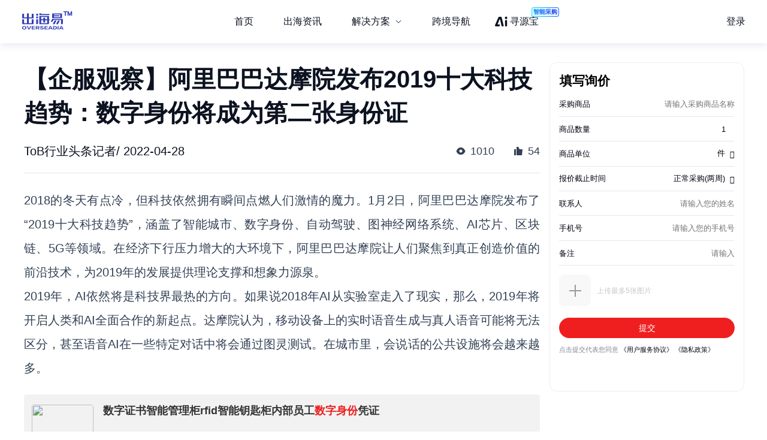

--- FILE ---
content_type: text/html; charset=utf-8
request_url: https://chuhaiyi.baidu.com/news/detail/11857329
body_size: 26059
content:
<!DOCTYPE html>
<html lang="zh">

<head>
    <meta charset="utf-8">
    <meta http-equiv="X-UA-Compatible" content="IE=edge">
    <meta name="viewport" content="width=device-width,initial-scale=1">
    <meta name="baidu-site-verification" content="code-tWgu992gI0">
    <meta name="google-site-verification" content="GyyPFUfPn7m-NzlG-1ewucSbxiOww-NUheeBHVbfw2Q">
    <meta name="360-site-verification" content="5da9b3532ba5aecaa2d68f6a3a483a39">
    <meta name="shenma-site-verification" content="be4f33d9e9ae2f7d873e83aa331c7744_1699512293">
    <link rel="icon" href="https://jmx-web-public.cdn.bcebos.com/fe/static/b2b-trade-bms/img/favicon.ico">
    <meta name="msvalidate.01" content="B6C62F9EE91EDB1ED90B20ABC9AFF8B9">
    <title>出海易 - 出海资讯</title><meta name="keywords" content="出海易,跨境,b2b,外贸,海外市场,跨境电商,跨境电商平台,电商平台,跨境电商物流,跨境资讯,出海,跨境出海,出海资讯,独立站,广告投放,海外营销,海关数据,海外服务,海外线索,海外商机,海外数据"><meta name="description" content="出海易是百度旗下品牌，也是百度集团首个跨境电商SaaS业务线。出海易基于百度20多年大数据和人工智能技术沉淀，以及全球领先的B2B营销服务能力，为出海企业提供一站式数智外贸工作软件，包括外贸独立站建站、海外十大搜索引擎SEO、邮件营销、全球贸易数据、全球买家数据库、营销落地页等。"><meta name="dateUpdate" content="2026-01-14 00:00:00&#39;"><meta name="datePublished" content=" 00:00:00"><meta name="dateLatestReply" content="2026-01-14 00:00:00&#39;"><link rel="canonical" href="https://chuhaiyi.baidu.com/news/detail/"><meta name="head:count" content="6"><link rel="stylesheet" href="https://fe-aff.cdn.bcebos.com/trade-bms/online/css/NewsDetail.fa6f047b.css"><link rel="stylesheet" href="https://fe-aff.cdn.bcebos.com/trade-bms/online/css/element-plus.a6916384.css">
            <script>
                window.__INITIAL_STATE__ = {"spiderInfo":{"spiderType":"","isSpider":false},"headers":{},"home":{"mergeHomeData":undefined},"news":{"newsSearchData":undefined,"mergeHomeData":undefined,"newsDetailData":undefined,"newsCommodityListData":undefined},"user":{"isCompletedForUserInfoRequest":false,"isLogin":false,"loginType":"","uname":""},"order":{"mergeDetailHtmlData":undefined,"mergeDetailData":undefined},"seolist":{"seoListData":{"all":[{"id":308351076,"digest":"全棉时代出品的四季通用空调毯，采用100%优质精梳棉，紧密赛络纺工艺，触感柔软舒适，且不易起球。","title":"Purcotton全棉时代 四季通用空调毯-柔软舒适，高品质棉质","general_image":"https:\u002F\u002Fb2b-waimao-cdn.cdn.bcebos.com\u002Fsmzdm_img\u002F商品_Purcotton_全棉时代_四季通用空调毯_1.jpg","view":679,"like":41,"issue_at":"2023.11.16 07:56:07"},{"id":308351338,"digest":"AONIUBAO澳纽宝西冷牛排，采用巴西进口自然生长的草饲牛肉，手工原切，无菌操作，规格500g。适合人群：成年人","title":"AONIUBAO澳纽宝-西冷牛排-满足您对原切牛排的所有期待","general_image":"https:\u002F\u002Fb2b-waimao-cdn.cdn.bcebos.com\u002Fsmzdm_img\u002F商品_AONIUBAO_澳纽宝_原切_巴西西冷牛排_500g_1.jpg","view":580,"like":92,"issue_at":"2023.11.16 07:56:11"},{"id":308351504,"digest":"欧琳OULIN是我国知名的厨卫用品品牌，套装包含OLYG202 水槽和单柄冷热水龙头。一体拉伸成型，砂面抛光（不沾油拉丝工艺），搭配精铜铸造龙头，垂直盆壁超深槽体，不锈钢过滤落水，三防落水系统。双水槽设计，选用 304不锈钢 材质，不沾油拉丝工艺，使用清洗方便。单柄冷热龙头为陶瓷阀芯，精铜铸造，320mm高度，标配单根冷热水管。水槽外观尺寸：780*430mm。","title":"欧琳OULIN OLYG202 水槽+龙头套餐-适用对象","general_image":"https:\u002F\u002Fb2b-waimao-cdn.cdn.bcebos.com\u002Fsmzdm_img\u002F商品_OULIN_欧琳_OLYG202_水槽-龙头套餐_780-430mm_2.jpg","view":174,"like":64,"issue_at":"2023.11.16 07:56:17"},{"id":308351828,"digest":"全棉时代推出了一款Purcotton全棉时代四季通用空调毯，采用100%优质精梳棉制作，柔软舒适，透气性好，不易起球。适用于四季使用，为家庭带来温馨和舒适。","title":"Purcotton全棉时代四季通用空调毯","general_image":"https:\u002F\u002Fb2b-waimao-cdn.cdn.bcebos.com\u002Fsmzdm_img\u002F商品_Purcotton_全棉时代_四季通用空调毯_2.jpg","view":549,"like":133,"issue_at":"2023.11.16 07:56:20"},{"id":308352128,"digest":"本文介绍全棉时代Purcotton四季通用空调毯，产品柔软舒适，透气性好，适合各种人群使用。","title":"全棉时代Purcotton四季通用空调毯-适用对象","general_image":"https:\u002F\u002Fb2b-waimao-cdn.cdn.bcebos.com\u002Fsmzdm_img\u002F商品_Purcotton_全棉时代_四季通用空调毯_0.jpg","view":518,"like":87,"issue_at":"2023.11.16 07:56:25"},{"id":308352447,"digest":"JAEGER-LECOULTRE 积家 北宸系列 41毫米自动上链腕表 Q9008471，灵感源自于1968年问世的MEMOVOX极地响闹腕表，防水深度10巴(100米)。","title":"JAEGER-LECOULTRE 积家 北宸系列 41毫米自动上链腕表 Q9008471-购买最佳价格","general_image":"https:\u002F\u002Fb2b-waimao-cdn.cdn.bcebos.com\u002Fbigsearch_img\u002FJAEGER-LECOULTRE积家北宸系列41毫米自动上链腕表Q9008471_3.jpg","view":1061,"like":72,"issue_at":"2023.11.16 07:56:31"},{"id":308352571,"digest":"本文介绍Purcotton全棉时代四季通用空调毯，优质精梳棉材质，柔软舒适，透气性好，耐磨不易起球。产品适用于四季使用，适用范围广。价格比较及购买建议将在正文详细介绍。","title":"Purcotton全棉时代四季通用空调毯-购买最佳价格","general_image":"https:\u002F\u002Fb2b-waimao-cdn.cdn.bcebos.com\u002Fsmzdm_img\u002F商品_Purcotton_全棉时代_四季通用空调毯_3.jpg","view":288,"like":157,"issue_at":"2023.11.16 07:56:37"},{"id":308352949,"digest":"JAEGER-LECOULTRE积家北宸系列Q9008471男款机械表，灵感源自于1968年的MEMOVOX极地响闹腕表，防水深度100米。","title":"JAEGER-LECOULTRE 积家 北宸系列 41毫米自动上链腕表 Q9008471-详细介绍","general_image":"https:\u002F\u002Fb2b-waimao-cdn.cdn.bcebos.com\u002Fbigsearch_img\u002FJAEGER-LECOULTRE积家北宸系列41毫米自动上链腕表Q9008471_0.jpg","view":1140,"like":87,"issue_at":"2023.11.16 07:56:45"},{"id":308353163,"digest":"52TOYS KIMMY&MIKI 系列盲盒手办 2件装是一款来自52TOYS的原创设计产品，旨在呈现喜欢猫的女孩的日常。这个系列表达了猫系女孩的独特魅力，受到了广大女孩的喜爱。52TOYS致力于打造有趣且高质量的收藏玩具产品，让生活更加有趣。","title":"52TOYS KIMMY&MIKI 系列盲盒手办 2件装-详细介绍","general_image":"https:\u002F\u002Fb2b-waimao-cdn.cdn.bcebos.com\u002Fsmzdm_img\u002F商品_52TOYS_kimmy-Miki_系列盲盒手办_2件装_1.jpg","view":1110,"like":38,"issue_at":"2023.11.16 07:56:51"},{"id":308353460,"digest":"Cono Sur柯诺苏是智利著名酒庄，凭借出色的表现力开拓了新世界葡萄酒国外市场。这款Cono Sur柯诺苏珍藏系列黑比诺红葡萄酒采用96%黑比诺、4%西拉葡萄酿制而成，口感饱满，果味十足，适合搭配白肉、奶酪、意大利蘑菇饭。酒精度13.5%vol，规格750ml。","title":"Cono Sur 柯诺苏珍藏系列黑比诺红葡萄酒750ml","general_image":"https:\u002F\u002Fb2b-waimao-cdn.cdn.bcebos.com\u002Fsmzdm_img\u002F商品_Cono_Sur_柯诺苏_珍藏系列_黑比诺红葡萄酒_750ml_1.jpg","view":718,"like":49,"issue_at":"2023.11.16 07:56:57"},{"id":308353703,"digest":"JAEGER-LECOULTRE 积家 北宸系列 41毫米自动上链腕表，灵感源自于1968年问世的MEMOVOX极地响闹腕表，防水深度10巴(100米)。","title":"JAEGER-LECOULTRE 积家 北宸系列 41毫米自动上链腕表 Q9008471","general_image":"https:\u002F\u002Fb2b-waimao-cdn.cdn.bcebos.com\u002Fbigsearch_img\u002FJAEGER-LECOULTRE积家北宸系列41毫米自动上链腕表Q9008471_3.jpg","view":790,"like":200,"issue_at":"2023.11.16 07:57:05"},{"id":308353822,"digest":"52TOYS原创设计推出KIMMY&MIKI系列盲盒手办，以猫系女孩为主题，让生活再有趣一点。","title":"52TOYS原创设计-KIMMY&MIKI系列盲盒手办2件装","general_image":"https:\u002F\u002Fb2b-waimao-cdn.cdn.bcebos.com\u002Fsmzdm_img\u002F商品_52TOYS_kimmy-Miki_系列盲盒手办_2件装_0.jpg","view":448,"like":109,"issue_at":"2023.11.16 07:57:11"},{"id":308354058,"digest":"JBL V700 BT是一款性能优良的无线蓝牙头戴式降噪耳机，具有出色的音质和舒适的佩戴体验。本文将介绍该耳机的特点以及购买最佳价格的相关信息。","title":"JBL V700 BT 无线蓝牙头戴式降噪耳机-购买最佳价格","general_image":"https:\u002F\u002Fb2b-waimao-cdn.cdn.bcebos.com\u002Fbigsearch_img\u002FJBLV700BT无线蓝牙头戴式降噪耳机_3.jpg","view":1319,"like":77,"issue_at":"2023.11.16 07:57:17"},{"id":308354353,"digest":"这款迷你台式机采用高性能的AMD 锐龙R7 7735HS处理器，具有8核16线程和6nm工艺，提供强大的计算能力。内置Radeon 680M核显，支持光线追踪，带来逼真的图形效果。16GB内存和512GB固态硬盘提供快速的数据存储和读取。全功能USB Type-C接口可以支持大屏幕显示器输出。轻便小巧，方便携带。价格仅为2499元起。","title":"GMK 极摩客 K2 七代锐龙版迷你台式机（黑色）-购买最佳价格","general_image":"https:\u002F\u002Fb2b-waimao-cdn.cdn.bcebos.com\u002Fbigsearch_img\u002FGMK极摩客K2七代锐龙版迷你台式机黑色-锐龙R7-7735H-核芯显卡-16GB-512GBSSD-_3.jpg","view":1347,"like":195,"issue_at":"2023.11.16 07:57:23"},{"id":308354628,"digest":"孕贝X7婴儿单奶瓶暖奶器是一款功能多样的喂养用品，不仅可精准控温，还可长时间恒温，方便随时暖奶、调奶。此外，还能加热辅食、进行高温蒸汽消毒等，具有防干烧保护，缺水干烧时将自动断电。","title":"孕贝X7婴儿单奶瓶暖奶器-详细介绍","general_image":"https:\u002F\u002Fb2b-waimao-cdn.cdn.bcebos.com\u002Fsmzdm_img\u002F商品_yunbaby_孕贝_X7_婴儿单奶瓶暖奶器_1.jpg","view":69,"like":31,"issue_at":"2023.11.16 07:57:33"},{"id":308354939,"digest":"智利著名酒庄Cono Sur的黑比诺红葡萄酒,以其出色的口感和果味被广大爱好者所喜爱。本文将介绍这款酒的购买最佳价格，并比较各平台的价格和信誉等信息，为您提供最优惠的购买建议。","title":"Cono Sur柯诺苏 珍藏系列黑比诺红葡萄酒-购买最佳价格","general_image":"https:\u002F\u002Fb2b-waimao-cdn.cdn.bcebos.com\u002Fsmzdm_img\u002F商品_Cono_Sur_柯诺苏_珍藏系列_黑比诺红葡萄酒_750ml_3.jpg","view":1258,"like":42,"issue_at":"2023.11.16 07:57:38"},{"id":308355086,"digest":"JAEGER-LECOULTRE积家北宸系列Q9008471男士机械表，灵感源自于1968年的MEMOVOX极地响闹腕表，具有大胆与冒险精神。表壳直径为41毫米，防水深度为100米，拥有夜光时标和自动上链功能。该表适合运动风格的男士，适合日常配戴和商务场合。","title":"JAEGER-LECOULTRE 积家 北宸系列 41毫米自动上链腕表 Q9008471-适用对象","general_image":"https:\u002F\u002Fb2b-waimao-cdn.cdn.bcebos.com\u002Fbigsearch_img\u002FJAEGER-LECOULTRE积家北宸系列41毫米自动上链腕表Q9008471_3.jpg","view":757,"like":68,"issue_at":"2023.11.16 07:57:44"},{"id":308355574,"digest":"JBL V700 BT 无线蓝牙头戴式降噪耳机是一款来自美国专业音箱品牌JBL的产品。这款耳机采用了大型动圈单元，支持蓝牙4.1连接和APTx传输协议，并具有shareme功能，方便多用户共享音乐。耳机的舒适度和续航时间也让人印象深刻。","title":"JBL V700 BT 无线蓝牙头戴式降噪耳机-详细介绍","general_image":"https:\u002F\u002Fb2b-waimao-cdn.cdn.bcebos.com\u002Fbigsearch_img\u002FJBLV700BT无线蓝牙头戴式降噪耳机_4.jpg","view":542,"like":109,"issue_at":"2023.11.16 07:57:50"},{"id":308355729,"digest":"52TOYS KIMMY&MIKI 系列盲盒手办，以猫系女孩为主题，设计独特，充满趣味。这个系列的产品适合喜欢收藏玩具、喜欢猫的女孩，以及想要寻找独特礼物的人群。","title":"52TOYS KIMMY&MIKI 系列盲盒手办-适用对象","general_image":"https:\u002F\u002Fb2b-waimao-cdn.cdn.bcebos.com\u002Fsmzdm_img\u002F商品_52TOYS_kimmy-Miki_系列盲盒手办_2件装_1.jpg","view":1898,"like":69,"issue_at":"2023.11.16 07:57:56"},{"id":308356083,"digest":"一款采用AMD 锐龙R7 7735HS处理器的迷你台式机，内置Radeon 680M核显，支持大内存和固态硬盘，轻巧便携，适用于商用和个人使用场景。","title":"GMK 极摩客 K2 七代锐龙版 迷你台式机（黑色）-适用对象","general_image":"https:\u002F\u002Fb2b-waimao-cdn.cdn.bcebos.com\u002Fbigsearch_img\u002FGMK极摩客K2七代锐龙版迷你台式机黑色-锐龙R7-7735H-核芯显卡-16GB-512GBSSD-_1.jpg","view":1966,"like":67,"issue_at":"2023.11.16 07:58:02"}]},"seoSearchData":undefined},"labelsearchlist":{"labelSearchListData":undefined},"subject":{"subjectInfo":undefined,"subjectNewsList":undefined,"subjectMutiplat":undefined,"subjectMergeList":undefined}};
            </script>
        
    <script>
        /* eslint-disable */
        var _hmt = _hmt || [];
        (function () {
            var hm = document.createElement("script");
            hm.src = "https://hm.baidu.com/hm.js?b506c91cae6de8c56c45aedaa66984ff";
            var s = document.getElementsByTagName("script")[0];
            s.parentNode.insertBefore(hm, s);
        })();
        /* eslint-enable */
    </script>
    <script>
        // from common
        /* eslint-disable */
        // 接入神策统计
        var nodeEnv = location.host === 'chuhaiyi.baidu.com' ? 'production' : 'test';
        var serverUrl = 'https://affprism.baidu.com/sa?project=default';
        if (nodeEnv === 'production') {
            // 如果是线上正式环境，则使用对应的线上服务端地址
            serverUrl = 'https://affprism.baidu.com/sa?project=production';
        }
        (function(para) {
            var p = para.sdk_url, n = para.name, w = window, d = document, s = 'script',x = null,y = null;
            if(typeof(w['sensorsDataAnalytic201505']) !== 'undefined') {
                return false;
            }
            w['sensorsDataAnalytic201505'] = n;
            w[n] = w[n] || function(a) {return function() {(w[n]._q = w[n]._q || []).push([a, arguments]);}};
            var ifs = ['track','quick','register','registerPage','registerOnce','trackSignup', 'trackAbtest', 'setProfile','setOnceProfile','appendProfile', 'incrementProfile', 'deleteProfile', 'unsetProfile', 'identify','login','logout','trackLink','clearAllRegister','getAppStatus'];
            for (var i = 0; i < ifs.length; i++) {
                w[n][ifs[i]] = w[n].call(null, ifs[i]);
            }
            if (!w[n]._t) {
                x = d.createElement(s), y = d.getElementsByTagName(s)[0];
                x.async = 1;
                x.src = p;
                x.setAttribute('charset','UTF-8');
                w[n].para = para;
                y.parentNode.insertBefore(x, y);
            }
        })({
            sdk_url: 'https://aiff.cdn.bcebos.com/sensors%2Fonline%2Fsa-sdk-javascript-1.14.24%2Fsensorsdata.min.js',
            heatmap_url: 'https://aiff.cdn.bcebos.com/sensors%2Fonline%2Fsa-sdk-javascript-1.14.24%2Fheatmap.min.js',
            name: 'sensors',
            server_url: serverUrl,
            send_type:'ajax',
            use_client_time: true,
            show_log: false
        });
        sensors.registerPage({
            platform_type: 'JavaScript'
        });
        if (nodeEnv === 'production' && !localStorage.getItem('sensors_logout')) {
            // 线上环境更改了serverUrl为线上服务端地址后，需要触发logout重新绑定login，只执行一次这种操作，所以缓存sensors_logout
            localStorage.setItem('sensors_logout', 1);
            var arr,reg = new RegExp("(^| )login_id=([^;]*)(;|$)");
            var loginId = (arr=document.cookie.match(reg))?unescape(arr[2]) : '';
            if (loginId) {
                sensors.logout();
                sensors.login(loginId);
            }
        }
    </script>
<link href="https://fe-aff.cdn.bcebos.com/trade-bms/online/css/Agrt.6db055ae.css" rel="prefetch"><link href="https://fe-aff.cdn.bcebos.com/trade-bms/online/css/Agrt~CommodityList~Customer~Error404~Home~LabelSearchList~MergeList~News~NewsDetail~SearchList~Solut~b0e63147.9614113d.css" rel="prefetch"><link href="https://fe-aff.cdn.bcebos.com/trade-bms/online/css/CommodityList.909ae602.css" rel="prefetch"><link href="https://fe-aff.cdn.bcebos.com/trade-bms/online/css/Customer.94a185b9.css" rel="prefetch"><link href="https://fe-aff.cdn.bcebos.com/trade-bms/online/css/Error404.8acf92d7.css" rel="prefetch"><link href="https://fe-aff.cdn.bcebos.com/trade-bms/online/css/Home.0d7b0ea1.css" rel="prefetch"><link href="https://fe-aff.cdn.bcebos.com/trade-bms/online/css/Home~News~SolutionDetail.f949beb1.css" rel="prefetch"><link href="https://fe-aff.cdn.bcebos.com/trade-bms/online/css/LabelSearchList.84a7e10b.css" rel="prefetch"><link href="https://fe-aff.cdn.bcebos.com/trade-bms/online/css/MergeList.ffd00057.css" rel="prefetch"><link href="https://fe-aff.cdn.bcebos.com/trade-bms/online/css/News.65121f01.css" rel="prefetch"><link href="https://fe-aff.cdn.bcebos.com/trade-bms/online/css/NewsDetail.fa6f047b.css" rel="prefetch"><link href="https://fe-aff.cdn.bcebos.com/trade-bms/online/css/SearchList.058c7d98.css" rel="prefetch"><link href="https://fe-aff.cdn.bcebos.com/trade-bms/online/css/SolutionDetail.67bb4dfd.css" rel="prefetch"><link href="https://fe-aff.cdn.bcebos.com/trade-bms/online/css/SolutionSenior.b75c5445.css" rel="prefetch"><link href="https://fe-aff.cdn.bcebos.com/trade-bms/online/css/SolutionSenior~SolutionStation.9d6234ab.css" rel="prefetch"><link href="https://fe-aff.cdn.bcebos.com/trade-bms/online/css/SolutionStation.f7ef07ee.css" rel="prefetch"><link href="https://fe-aff.cdn.bcebos.com/trade-bms/online/css/Subject.b19f8629.css" rel="prefetch"><link href="https://fe-aff.cdn.bcebos.com/trade-bms/online/css/SubjectDetail.8f654af7.css" rel="prefetch"><link href="https://fe-aff.cdn.bcebos.com/trade-bms/online/css/UsCustomsData.086d2576.css" rel="prefetch"><link href="https://fe-aff.cdn.bcebos.com/trade-bms/online/css/UsCustomsDataDetail.499c9ffe.css" rel="prefetch"><link href="https://fe-aff.cdn.bcebos.com/trade-bms/online/css/UsCustomsData~UsCustomsDataDetail.4268585a.css" rel="prefetch"><link href="https://fe-aff.cdn.bcebos.com/trade-bms/online/js/Agrt.7bdd477d.js" rel="prefetch"><link href="https://fe-aff.cdn.bcebos.com/trade-bms/online/js/Agrt0.6fc5e607.js" rel="prefetch"><link href="https://fe-aff.cdn.bcebos.com/trade-bms/online/js/Agrt2.72cb8cc8.js" rel="prefetch"><link href="https://fe-aff.cdn.bcebos.com/trade-bms/online/js/Agrt4.082c5cf0.js" rel="prefetch"><link href="https://fe-aff.cdn.bcebos.com/trade-bms/online/js/Agrt6.d367ec38.js" rel="prefetch"><link href="https://fe-aff.cdn.bcebos.com/trade-bms/online/js/Agrt~CommodityList~Customer~Error404~Home~LabelSearchList~MergeList~News~NewsDetail~SearchList~Solut~b0e63147.b4ee98ef.js" rel="prefetch"><link href="https://fe-aff.cdn.bcebos.com/trade-bms/online/js/CommodityList.3c313621.js" rel="prefetch"><link href="https://fe-aff.cdn.bcebos.com/trade-bms/online/js/Customer.64467a14.js" rel="prefetch"><link href="https://fe-aff.cdn.bcebos.com/trade-bms/online/js/Error404.7dd57684.js" rel="prefetch"><link href="https://fe-aff.cdn.bcebos.com/trade-bms/online/js/Home.7a03000a.js" rel="prefetch"><link href="https://fe-aff.cdn.bcebos.com/trade-bms/online/js/Home~News~SolutionDetail.837a1057.js" rel="prefetch"><link href="https://fe-aff.cdn.bcebos.com/trade-bms/online/js/LabelSearchList.0f4e2aed.js" rel="prefetch"><link href="https://fe-aff.cdn.bcebos.com/trade-bms/online/js/MergeList.4d54ccf3.js" rel="prefetch"><link href="https://fe-aff.cdn.bcebos.com/trade-bms/online/js/News.238b793f.js" rel="prefetch"><link href="https://fe-aff.cdn.bcebos.com/trade-bms/online/js/NewsDetail.64674604.js" rel="prefetch"><link href="https://fe-aff.cdn.bcebos.com/trade-bms/online/js/SearchList.b9ef4d3e.js" rel="prefetch"><link href="https://fe-aff.cdn.bcebos.com/trade-bms/online/js/Solution.b65af7c4.js" rel="prefetch"><link href="https://fe-aff.cdn.bcebos.com/trade-bms/online/js/SolutionDetail.1d776c60.js" rel="prefetch"><link href="https://fe-aff.cdn.bcebos.com/trade-bms/online/js/SolutionSenior.33b9ff51.js" rel="prefetch"><link href="https://fe-aff.cdn.bcebos.com/trade-bms/online/js/SolutionSenior~SolutionStation.b5505b39.js" rel="prefetch"><link href="https://fe-aff.cdn.bcebos.com/trade-bms/online/js/SolutionStation.454fab8d.js" rel="prefetch"><link href="https://fe-aff.cdn.bcebos.com/trade-bms/online/js/Subject.e9eb8404.js" rel="prefetch"><link href="https://fe-aff.cdn.bcebos.com/trade-bms/online/js/SubjectDetail.e202bef0.js" rel="prefetch"><link href="https://fe-aff.cdn.bcebos.com/trade-bms/online/js/UsCustomsData.6cd7bc34.js" rel="prefetch"><link href="https://fe-aff.cdn.bcebos.com/trade-bms/online/js/UsCustomsDataDetail.4ed94384.js" rel="prefetch"><link href="https://fe-aff.cdn.bcebos.com/trade-bms/online/js/UsCustomsData~UsCustomsDataDetail.ff22e3c5.js" rel="prefetch"><link href="https://fe-aff.cdn.bcebos.com/trade-bms/online/js/fmc_phone_sdk.4265fbb9.js" rel="prefetch"><link href="https://fe-aff.cdn.bcebos.com/trade-bms/online/js/vendor.0cb1ce83.js" rel="prefetch"><link href="https://fe-aff.cdn.bcebos.com/trade-bms/online/js/vendors~CommodityList~NewsDetail.21ade00b.js" rel="prefetch"><link href="https://fe-aff.cdn.bcebos.com/trade-bms/online/js/vendors~fmc_phone_sdk.116aa444.js" rel="prefetch"><link href="https://fe-aff.cdn.bcebos.com/trade-bms/online/css/element-plus.a6916384.css" rel="preload" as="style"><link href="https://fe-aff.cdn.bcebos.com/trade-bms/online/css/main.f72fc141.css" rel="preload" as="style"><link href="https://fe-aff.cdn.bcebos.com/trade-bms/online/css/vendors~main.5cebea2b.css" rel="preload" as="style"><link href="https://fe-aff.cdn.bcebos.com/trade-bms/online/js/element-plus.6d9a1050.js" rel="preload" as="script"><link href="https://fe-aff.cdn.bcebos.com/trade-bms/online/js/main.8dd5be39.js" rel="preload" as="script"><link href="https://fe-aff.cdn.bcebos.com/trade-bms/online/js/vendors~main.c6de0753.js" rel="preload" as="script"><link href="https://fe-aff.cdn.bcebos.com/trade-bms/online/css/element-plus.a6916384.css" rel="stylesheet"><link href="https://fe-aff.cdn.bcebos.com/trade-bms/online/css/vendors~main.5cebea2b.css" rel="stylesheet"><link href="https://fe-aff.cdn.bcebos.com/trade-bms/online/css/main.f72fc141.css" rel="stylesheet"></head>

<body>
    <div id="app" data-server-rendered="true"><div><main class="trade-main-layout is-header-padding is-layout-adapt-wise trade-main-layout-header-small news-detail-wrap" data-v-fcfd33f4 data-v-281a300e><header class="trade-header is-white-bg" data-v-281a300e><div class="trade-header-content" data-v-281a300e><a href="/" class="" data-v-281a300e><img class="logo" src="/img/new-logo-blue.194e70f6.png" alt="logo" data-v-281a300e></a><menu class="trade-menu is-menu-adapt-wise is-white-bg" data-v-281a300e data-v-fd0f1322><div class="trade-menu-list" data-v-fd0f1322><ul role="menubar" style="--el-menu-level:0;" class="el-menu el-menu--horizontal" data-v-fd0f1322><!--[--><!--]--></ul></div></menu><div class="trade-header-account__wrapper" data-v-281a300e><!--[--><!--]--></div></div><div class="trade-header-filter" data-v-281a300e></div></header><section class="trade-container" data-v-281a300e><!--[--><section class="not-found illegal-id" data-ssrcache="never" data-v-fcfd33f4 data-v-d03fe620 data-v-04df9034><img class="error404-img" src="/img/404.9d9440ed.png" alt="error" data-v-04df9034><p class="sorry-text" data-v-04df9034>抱歉，此页面暂时无法展示</p><!--[--><div class="back-news-hint" data-v-d03fe620> 返回<span class="back-news" data-v-d03fe620>资讯列表</span>页面 </div><!--]--></section><!----><!--]--></section><footer class="trade-footer is-foot-adapt-wise" data-v-281a300e data-v-3e8d3adb><div class="footer-other" data-v-3e8d3adb><div class="logo" data-v-3e8d3adb></div><div class="friend-link" data-v-3e8d3adb><!--[--><a class="link-item" href="https://b2b.baidu.com/?from=pc_pinzhuan&amp;crm=pc_pinzhuan&amp;refer=1000001" target="_blank" data-v-3e8d3adb>爱采购</a><a class="link-item" href="https://aiqicha.baidu.com/?from=pz" target="_blank" data-v-3e8d3adb>爱企查</a><a class="link-item" href="https://jiameng.baidu.com/?from=pz" target="_blank" data-v-3e8d3adb>加盟星</a><!--]--></div></div><div class="footer-box" data-v-3e8d3adb><div class="footer-menu-box" data-v-3e8d3adb><!--[--><a class="item" href="/agrt/service" target="_blank" data-v-3e8d3adb>服务条款</a><a class="item" href="/agrt/privacy" target="_blank" data-v-3e8d3adb>隐私政策</a><!--]--></div><div class="footer-info" data-v-3e8d3adb><span class="copyright" data-v-3e8d3adb>©2021 百度有限公司 版权所有</span><span class="record" data-v-3e8d3adb>京公网安备1100000200001号</span></div></div></footer></main></div></div>
    <!-- built files will be auto injected -->
<script type="text/javascript" src="https://fe-aff.cdn.bcebos.com/trade-bms/online/js/element-plus.6d9a1050.js"></script><script type="text/javascript" src="https://fe-aff.cdn.bcebos.com/trade-bms/online/js/vendors~main.c6de0753.js"></script><script type="text/javascript" src="https://fe-aff.cdn.bcebos.com/trade-bms/online/js/main.8dd5be39.js"></script></body>

</html>


--- FILE ---
content_type: text/css; charset=utf-8
request_url: https://b2b-web-public.cdn.bcebos.com/fe/b2b-m/static/m/css/components.mdesign.m.exhibition_activities.aitfm_ns.aitfm_rfq.aitfm_rfqv2.aitfm_rfqv3.aitfm_jmy.aitf.9a1c78a2.fede6cf3d29da05fe646.css
body_size: 3191
content:
.form-row[data-v-7cd71255]{--mui-input-height:0.38rem;--mui-input-font-size:0.14rem;--mui-dropdown-height:0.38rem;--mui-dropdown-font-size:0.14rem;--mui-input-bg-color:transparent;clear:both}.form-row.style-normal.has-border[data-v-7cd71255]{position:relative}.form-row.style-normal.has-border[data-v-7cd71255]:after{position:absolute;right:0;bottom:0;left:0;pointer-events:none;content:" ";border-bottom:1px solid var(--mui-border-color-retina);-webkit-transform:scaleY(.5) translateY(200%);transform:scaleY(.5) translateY(200%);-webkit-transform-origin:0 0;transform-origin:0 0}.form-row.style-outline[data-v-7cd71255]{--mui-input-bg-color:#fff}.form-row .form-label[data-v-7cd71255]{font-size:.14rem}.form-row .form-label.right[data-v-7cd71255]:after{position:relative;margin-left:.05rem;color:red;content:"*"}.form-row .form-content[data-v-7cd71255]{font-size:.14rem}.form-row .form-content[data-v-7cd71255] .c-input:disabled{color:#000!important;-webkit-text-fill-color:#000!important}.form-row .right-arrow[data-v-7cd71255]{font-size:.18rem;color:#999;text-align:right}.single-row .form-label[data-v-7cd71255]{line-height:.56rem;white-space:nowrap}.single-row .form-label.right[data-v-7cd71255]:after{top:.03rem}.single-row .form-content[data-v-7cd71255]{position:relative}.single-row .form-content .slot[data-v-7cd71255]{position:relative;display:inline-block;width:100%;height:.56rem}.single-row .form-content .right-arrow[data-v-7cd71255]{width:.2rem;height:.56rem;line-height:.56rem;position:absolute;top:0;right:0}.single-row.style-normal .form-content[data-v-7cd71255] .c-input{padding-right:0!important;padding-left:0!important;margin-top:.08rem!important;margin-bottom:.08rem!important;border-width:0!important}.single-row.style-normal .form-content[data-v-7cd71255] .c-dropdown{margin-top:.08rem!important;margin-bottom:.08rem!important}.single-row.style-normal .form-content[data-v-7cd71255] .c-dropdown select{padding-right:.2rem!important;padding-left:0!important;border-width:0!important}.single-row.style-normal .form-content[data-v-7cd71255] .c-dropdown .arrow{display:none!important}.single-row.style-normal .form-content[data-v-7cd71255] .c-dropdown-enhanced{margin-top:.08rem!important;margin-bottom:.08rem!important}.single-row.style-normal .form-content[data-v-7cd71255] .c-dropdown-enhanced .arrow{display:none!important}.single-row.style-normal .form-content[data-v-7cd71255] .c-dropdown-enhanced .dropdown-btn{padding-right:.2rem!important;padding-left:0!important;margin-top:0!important;margin-bottom:0!important;border-width:0!important}.single-row.style-normal .form-content.float-right[data-v-7cd71255] .c-input{text-align:right!important}.single-row.style-outline .form-label[data-v-7cd71255]{line-height:.55rem}.single-row.style-outline .form-content .slot[data-v-7cd71255]{height:.55rem}.single-row.style-outline .form-content .right-arrow[data-v-7cd71255]{height:.55rem;line-height:.55rem}.multi-row[data-v-7cd71255]{padding:.2rem 0 .1rem}.multi-row .form-label[data-v-7cd71255]{margin-bottom:.1rem;line-height:.14rem;color:var(--mui-font-color)}.multi-row .form-label.right[data-v-7cd71255]:after{top:.03rem}.multi-row .form-content[data-v-7cd71255]{display:-webkit-box;display:-webkit-flex;display:-ms-flexbox;display:box;display:flex;-webkit-box-align:center;-webkit-align-items:center;align-items:center;-webkit-box-pack:justify;-webkit-justify-content:space-between;justify-content:space-between;font-size:.14rem}.multi-row .form-content[data-v-7cd71255] .c-dropdown,.multi-row .form-content[data-v-7cd71255] .c-input,.multi-row .form-content[data-v-7cd71255] .dropdown{margin-top:0!important;margin-bottom:0!important}.multi-row .form-content .slot[data-v-7cd71255]{-webkit-box-flex:1;box-flex:1;-webkit-flex:1;flex:1}.multi-row.style-outline[data-v-7cd71255]{padding-bottom:0}.multi-row.style-normal .form-content[data-v-7cd71255] .c-input{padding:0!important;border-width:0!important}.multi-row.style-normal .form-content[data-v-7cd71255] .c-dropdown select{padding-right:0!important;padding-left:0!important;border-width:0!important}.multi-row.style-normal .form-content[data-v-7cd71255] .c-dropdown .arrow,.multi-row.style-normal .form-content[data-v-7cd71255] .dropdown .arrow{display:none!important}.multi-row.style-normal .form-content[data-v-7cd71255] .dropdown .dropdown-btn{padding-right:.2rem!important;padding-left:0!important;border-width:0!important}.agreement-wrap[data-v-0ca244d1]{padding-top:.08rem}.agreement-wrap .form-tips[data-v-0ca244d1]{font-size:.12rem;line-height:1.5;color:var(--mui-font-aux-color)}.agreement-wrap .form-tips .mui-radio[data-v-0ca244d1]{display:inline}.agreement-wrap .form-tips .mui-radio[data-v-0ca244d1] .mui-icon{margin-top:-.02rem}.agreement-wrap .form-tips .mui-radio[data-v-0ca244d1] .icon-slot{display:inline;position:relative;top:-1px}.agreement-wrap .form-tips .link[data-v-0ca244d1]{color:var(--mui-font-color);cursor:pointer}.agreement-wrap .form-tips .middle-desc[data-v-0ca244d1],.agreement-wrap.hide-radio .form-tips[data-v-0ca244d1]{color:var(--mui-font-aux-color)}.agreement-popup[data-v-0ca244d1]{text-align:left}.agreement-popup[data-v-0ca244d1] .agrt{max-width:100%;padding:0!important}.agreement-popup[data-v-0ca244d1] .agrt [data-time]{margin-top:0!important}.agreement-popup .popup-footer[data-v-0ca244d1]{padding-bottom:env(safe-area-inset-bottom)}.pc-phone-button-dialog .pc-phone-title[data-v-1b66fcad]{margin-bottom:24px}.pc-phone-button-dialog .pc-phone-title .phone-title-con[data-v-1b66fcad]{font-size:16px;font-weight:600;line-height:16px;color:#333}.pc-phone-button-dialog .pc-phone-title .dialog-close-btn[data-v-1b66fcad]{position:absolute;top:14px;right:17px;font-size:12px;color:#303133;cursor:pointer}.pc-phone-button-dialog .content[data-v-1b66fcad]{padding:24px;text-align:center;background-color:#f3f4f7;border-radius:4px}.pc-phone-button-dialog .content .pc-phone[data-v-1b66fcad]{margin-bottom:16px;font-size:28px;font-weight:600;line-height:28px}.pc-phone-button-dialog .content .pc-phone-tip[data-v-1b66fcad]{margin-bottom:16px;font-size:12px;line-height:20px;color:#666}.pc-phone-button-dialog .content .tip[data-v-1b66fcad]{font-size:14px;line-height:18px;color:#303133}.pc-phone-button-dialog .content .qrcode-img[data-v-1b66fcad]{width:88px;height:88px}.pc-phone-button-dialog[data-v-1b66fcad] .layer{border-radius:4px}.inquiry-verify .dialog-title[data-v-7d0af9b1]{margin-bottom:.24rem;font-size:.2rem;font-weight:700;line-height:.2rem;color:#1f1f1f;text-align:center}.inquiry-verify .dialog-sub-title[data-v-7d0af9b1]{margin-bottom:.2rem;font-size:.15rem;line-height:.15rem;color:#525252;text-align:center}.inquiry-verify .captcha-container[data-v-7d0af9b1]{position:relative;display:-webkit-box;display:-webkit-flex;display:-ms-flexbox;display:box;display:flex}.inquiry-verify .captcha-container[data-v-7d0af9b1] .wrapper{-webkit-box-flex:1;box-flex:1;-webkit-flex:1 1 2.22rem;flex:1 1 2.22rem}.inquiry-verify .captcha-container .right-wrap[data-v-7d0af9b1]{z-index:1;-webkit-box-sizing:content-box;box-sizing:content-box;min-width:.8rem;height:.24rem;position:absolute;top:.1rem;right:.07rem;padding-left:.1rem;font-size:.14rem;font-weight:400;line-height:.24rem;color:#ef1f1f;text-align:center;white-space:nowrap;-webkit-user-select:none;user-select:none;border-left:.01rem solid #f0f0f0}.inquiry-verify .captcha-container .right-wrap.cap-disabled[data-v-7d0af9b1]{color:#999}.inquiry-verify .bottom-btn[data-v-7d0af9b1]{display:none}.theme-ai .inquiry-verify[data-v-7d0af9b1] .layer{background-image:-webkit-linear-gradient(270deg,rgba(58,83,255,.08),rgba(58,83,255,0) 50%);background-image:linear-gradient(180deg,rgba(58,83,255,.08),rgba(58,83,255,0) 50%)}.theme-ai .inquiry-verify[data-v-7d0af9b1] .layer .bottom{display:none}.theme-ai .inquiry-verify .bottom-btn[data-v-7d0af9b1]{display:-webkit-box;display:-webkit-flex;display:-ms-flexbox;display:box;display:flex;margin-top:.12rem}.leave-phone-pop[data-v-ca845f50] .c-popup-wrapper .c-popup-box{left:0}.content-header[data-v-ca845f50]{font-size:.18rem;font-weight:500;text-align:center}.desc[data-v-ca845f50]{line-height:1;color:var(--mui-font-aux-color)}.content[data-v-ca845f50]{position:relative}.content .auth-tip[data-v-ca845f50]{display:block;padding-top:.15rem;line-height:1;color:var(--mui-font-color)}.content .form-wrap[data-v-ca845f50]{padding-top:.24rem}.content .form-wrap[data-v-ca845f50] .form-row .form-label{display:none}.content .form-wrap[data-v-ca845f50] .form-row .form-content .leave-phone-pop-input>>>.c-input{padding-right:80px}.content .form-wrap[data-v-ca845f50] .form-row .form-content .suffix-text{position:absolute;top:50%;right:8px;z-index:1;padding-left:8px;border-left:1px solid #dcdde0;-webkit-transform:translateY(-50%);transform:translateY(-50%)}.popup-footer[data-v-ca845f50]{display:-webkit-box;display:-webkit-flex;display:-ms-flexbox;display:box;display:flex;margin-top:.18rem;margin-bottom:calc(.12rem + env(safe-area-inset-bottom))}.popup-footer[data-v-ca845f50] .c-btn{margin-top:0;margin-bottom:0;border-radius:.4rem}.popup-footer[data-v-ca845f50] .c-btn:not(:last-child){margin-right:.1rem}.popup-footer .inquiry-footer[data-v-ca845f50]{width:100%}.phone-button[data-v-71249cb6]{display:-webkit-box;display:-webkit-flex;display:-ms-flexbox;display:box;display:flex;-webkit-box-align:center;-webkit-align-items:center;align-items:center;-webkit-box-pack:center;-webkit-justify-content:center;justify-content:center}input[data-v-a9acb138]{width:100%;min-width:.88rem;padding:0;overflow:scroll;font-size:.16rem;color:#1e1f24;text-align:inherit;border:none;outline:none;-webkit-tap-highlight-color:rgba(0,0,0,0)}.s-captcha-wrap[data-v-a9acb138]{position:relative;display:-webkit-box;display:-webkit-flex;display:-ms-flexbox;display:box;display:flex;-webkit-box-align:center;-webkit-align-items:center;align-items:center;height:.24rem;padding-right:1rem}.s-captcha-wrap.pos-right[data-v-a9acb138]{-webkit-box-pack:end;-webkit-justify-content:flex-end;justify-content:flex-end;text-align:right}.s-captcha-wrap .right-wrap[data-v-a9acb138]{z-index:1;-webkit-box-sizing:content-box;box-sizing:content-box;min-width:.8rem;height:.24rem;position:absolute;top:0;right:0;padding-left:.1rem;font-size:.14rem;font-weight:400;line-height:.24rem;color:#ef1f1f;text-align:center;white-space:nowrap;-webkit-user-select:none;user-select:none;border-left:.01rem solid #f0f0f0}.s-captcha-wrap .right-wrap.cap-disabled[data-v-a9acb138]{color:#999}.safe-tip[data-v-7bfd7f7a]{--safe-tip-bg:#eff7ff;--safe-tip-color:#249afe;display:-webkit-box;display:-webkit-flex;display:-ms-flexbox;display:box;display:flex;-webkit-box-align:center;-webkit-align-items:center;align-items:center;-webkit-box-pack:center;-webkit-justify-content:center;justify-content:center;height:.4rem;padding:0 .08rem;margin:0 calc(var(--mui-tile)*-1);overflow:hidden;font-size:.14rem;line-height:.38rem;color:var(--safe-tip-color);text-align:center;background:var(--safe-tip-bg)}.safe-tip.card-type[data-v-7bfd7f7a]{margin:0;border-radius:9px}.safe-tip .safe-icon[data-v-7bfd7f7a]{-webkit-box-flex:1;box-flex:1;-webkit-flex:0 0 auto;flex:0 0 auto}.safe-tip .safe-tip-text[data-v-7bfd7f7a]{margin-left:.07rem;white-space:nowrap;overflow:hidden;text-overflow:ellipsis}.theme-ai .safe-tip[data-v-7bfd7f7a]{--safe-tip-bg:linear-gradient(90deg,#ebf5ff,#ebe9ff);--safe-tip-color:var(--mui-color-main)}.theme-agent .safe-tip[data-v-7bfd7f7a]{--safe-tip-bg:#f1f0ff;--safe-tip-color:var(--mui-color-main)}.portal-selector[data-v-56dcbc86]{width:100%}[data-v-56dcbc86] .c-popup-content{padding:0!important}[data-v-56dcbc86] .c-popup{padding-bottom:env(safe-area-inset-bottom)}.aitf-inquiry-clue[data-v-516c0398]{position:relative;padding-bottom:.1rem}.theme-ai .aitf-inquiry-clue[data-v-516c0398] .safe-tip{margin-bottom:.1rem}.theme-ai .aitf-inquiry-clue[data-v-516c0398] .product-number .c-input{padding-left:0!important}.aitf-inquiry-form[data-v-516c0398]{display:-webkit-box;display:-webkit-flex;display:-ms-flexbox;display:box;display:flex;-webkit-box-orient:vertical;-webkit-flex-direction:column;flex-direction:column}.aitf-inquiry-form[data-v-516c0398] .form-label{width:.88rem}.aitf-inquiry-form[data-v-516c0398] .c-input{color:#000!important}.aitf-inquiry-form .inquiry-name-wrap[data-v-516c0398],.aitf-inquiry-form .switch-wrap[data-v-516c0398]{-webkit-box-pack:end;-webkit-justify-content:flex-end;justify-content:flex-end;width:100%}.aitf-inquiry-form .captcha-form-row .captcha-wrap[data-v-516c0398],.aitf-inquiry-form .inquiry-name-wrap[data-v-516c0398],.aitf-inquiry-form .switch-wrap[data-v-516c0398]{display:-webkit-box;display:-webkit-flex;display:-ms-flexbox;display:box;display:flex;-webkit-box-align:center;-webkit-align-items:center;align-items:center;height:100%}.aitf-inquiry-form .captcha-form-row .captcha-wrap .c-input[data-v-516c0398]{display:-webkit-box;display:-webkit-flex;display:-ms-flexbox;display:box;display:flex;-webkit-box-align:center;-webkit-align-items:center;align-items:center}.aitf-inquiry-form .captcha-form-row .captcha-wrap .c-input[data-v-516c0398] .s-captcha-wrap{-webkit-box-flex:1;box-flex:1;-webkit-flex:1;flex:1}.aitf-inquiry-form .captcha-form-row[data-v-516c0398] input{color:#000}.aitf-inquiry-form .phone-wrap[data-v-516c0398]{width:100%;height:100%;display:-webkit-box;display:-webkit-flex;display:-ms-flexbox;display:box;display:flex;-webkit-box-align:center;-webkit-align-items:center;align-items:center}.aitf-inquiry-form .phone-wrap .phone-contact[data-v-516c0398]{min-width:.72rem;max-width:1.17rem;margin-left:.08rem}.aitf-inquiry-form .content[data-v-516c0398],.aitf-inquiry-form .vertical-middle[data-v-516c0398]{display:-webkit-box;display:-webkit-flex;display:-ms-flexbox;display:box;display:flex;-webkit-box-align:center;-webkit-align-items:center;align-items:center;-webkit-box-pack:justify;-webkit-justify-content:space-between;justify-content:space-between;width:100%;height:100%}.aitf-inquiry-form .content .number[data-v-516c0398],.aitf-inquiry-form .content .unit[data-v-516c0398],.aitf-inquiry-form .vertical-middle .number[data-v-516c0398],.aitf-inquiry-form .vertical-middle .unit[data-v-516c0398]{-webkit-box-flex:1;box-flex:1;-webkit-flex:1;flex:1;-webkit-align-self:center;align-self:center;font-size:.14rem}.aitf-inquiry-form .content .deadline[data-v-516c0398],.aitf-inquiry-form .content .unit[data-v-516c0398],.aitf-inquiry-form .vertical-middle .deadline[data-v-516c0398],.aitf-inquiry-form .vertical-middle .unit[data-v-516c0398]{height:100%}.aitf-inquiry-form .content .deadline .show-text[data-v-516c0398],.aitf-inquiry-form .content .unit .show-text[data-v-516c0398],.aitf-inquiry-form .vertical-middle .deadline .show-text[data-v-516c0398],.aitf-inquiry-form .vertical-middle .unit .show-text[data-v-516c0398]{display:-webkit-box;display:-webkit-flex;display:-ms-flexbox;display:box;display:flex;-webkit-box-direction:reverse;-webkit-box-orient:horizontal;-webkit-flex-direction:row-reverse;flex-direction:row-reverse;-webkit-box-align:center;-webkit-align-items:center;align-items:center;width:100%;height:100%;padding-right:.2rem}.aitf-inquiry-form .inquiry-name-wrap[data-v-516c0398]{position:relative}.aitf-inquiry-form .inquiry-name-wrap[data-v-516c0398] .wrapper-inner{padding-right:1rem}.aitf-inquiry-form .inquiry-name-wrap .right-btn[data-v-516c0398]{position:absolute;right:0;z-index:1;padding-left:.1rem;font-size:.14rem;color:#ef1f1f;border-left:.01rem solid #f0f0f0}.aitf-inquiry-form[data-v-516c0398] .style-outline .form-content .slot{display:-webkit-box;display:-webkit-flex;display:-ms-flexbox;display:box;display:flex;-webkit-box-align:center;-webkit-align-items:center;align-items:center}.aitf-inquiry-form[data-v-516c0398] .style-outline.distribute{height:.33rem;line-height:.33rem}.aitf-inquiry-form[data-v-516c0398] .style-outline.distribute .form-content .slot,.aitf-inquiry-form[data-v-516c0398] .style-outline.distribute .form-label{height:.33rem!important;line-height:.33rem!important}.aitf-inquiry-form[data-v-516c0398] .style-outline .inquiry-name-wrap .name-input .wrapper-inner{padding-right:1.09rem}.aitf-inquiry-form[data-v-516c0398] .style-outline .inquiry-name-wrap .name-input input.c-input{padding:0!important;margin:0!important;border:0!important}.aitf-inquiry-form[data-v-516c0398] .style-outline .inquiry-name-wrap .right-btn{right:.1rem}.aitf-inquiry-form[data-v-516c0398] .style-outline .vertical-middle{padding:.045rem 0}.aitf-inquiry-form[data-v-516c0398] .style-outline .vertical-middle .content{border:1px solid #e0e0e0;border-radius:9px}.aitf-inquiry-form[data-v-516c0398] .style-outline .vertical-middle .content .number .c-input{height:.31rem;border-width:0!important}.aitf-inquiry-form[data-v-516c0398] .style-outline .vertical-middle .content .unit .show-text{padding-right:.3rem}.aitf-inquiry-form[data-v-516c0398] .style-outline .vertical-middle .content .unit .unit-arrow{position:absolute;top:.15rem;right:.08rem}.aitf-inquiry-form[data-v-516c0398] .style-outline .vertical-middle .content .unit .item{padding:.16rem 0;font-size:.14rem;line-height:.24rem}.aitf-inquiry-form[data-v-516c0398] .style-outline .vertical-middle .content .unit .icon-check{font-size:.22rem;color:#ef1f1f}.aitf-inquiry-form[data-v-516c0398] .style-outline .vertical-middle .deadline{-webkit-box-pack:end;-webkit-justify-content:flex-end;justify-content:flex-end;padding-left:8px;border:1px solid #e0e0e0;border-radius:9px}.aitf-inquiry-form[data-v-516c0398] .style-outline .vertical-middle .deadline .deadline-arrow{position:absolute;top:.15rem;right:.08rem}.aitf-inquiry-form[data-v-516c0398] .style-outline .vertical-middle .deadline .show-text{-webkit-box-orient:horizontal;-webkit-flex-direction:row;flex-direction:row;-webkit-box-pack:end;-webkit-justify-content:flex-end;justify-content:flex-end}.aitf-inquiry-form .c-input[data-v-516c0398]{display:-webkit-box;display:-webkit-flex;display:-ms-flexbox;display:box;display:flex;-webkit-box-align:center;-webkit-align-items:center;align-items:center;margin:.045rem 0}.aitf-inquiry-form .c-input .captcha-style[data-v-516c0398]{-webkit-box-flex:1;box-flex:1;-webkit-flex:1;flex:1;height:.16rem;margin:.2rem 0;line-height:.16rem}.aitf-inquiry-form .c-input .captcha-style[data-v-516c0398] input{color:#333}.aitf-inquiry-form .c-input .captcha-style[data-v-516c0398] .right-wrap{height:.16rem;line-height:.16rem;background:#fff}.requirements-wrapper[data-v-516c0398]{position:relative;margin:.075rem 0}.requirements-wrapper .requirements[data-v-516c0398] textarea{font-size:.14rem}.submit-wrap[data-v-516c0398]{position:relative;margin-top:.15rem}.submit-wrap-tip[data-v-516c0398]{position:absolute;top:-.09rem;right:0;display:-webkit-box;display:-webkit-flex;display:-ms-flexbox;display:box;display:flex;-webkit-box-align:center;-webkit-align-items:center;align-items:center;-webkit-box-pack:center;-webkit-justify-content:center;justify-content:center;padding:var(--mui-gap-xxsmall) .05rem;font-size:var(--mui-caption-size);font-weight:var(--mui-font-medium);line-height:1;color:#ef1f1f;letter-spacing:0;pointer-events:none;background-color:var(--mui-color-sub);border-radius:.05rem .05rem .05rem .02rem}.inquiry-phone-wrap[data-v-516c0398]{position:relative;width:100%;height:auto;margin-top:.24rem}.inquiry-phone-wrap .phone-tip[data-v-516c0398]{position:absolute;right:0;top:-.06rem;padding:var(--mui-gap-xxsmall);font-size:.1rem;font-weight:var(--mui-font-medium);line-height:1;color:#fff;background:var(--mui-color-main-gradient);border-radius:.04rem .04rem .04rem .01rem}.style-outline.aitf-inquiry-clue[data-v-516c0398]{margin-top:-.075rem}.style-outline .aitf-safe-tip[data-v-516c0398]{margin:.075rem 0}.style-outline .submit-wrap[data-v-516c0398]{margin-top:.075rem}
/*# sourceMappingURL=components.mdesign.m.exhibition_activities.aitfm_ns.aitfm_rfq.aitfm_rfqv2.aitfm_rfqv3.aitfm_jmy.aitf.9a1c78a2.fede6cf3d29da05fe646.css.map */

--- FILE ---
content_type: text/javascript; charset=utf-8
request_url: https://b2b-web-public.cdn.bcebos.com/fe/b2b-m/static/m/js/vendor.mdesign.m.mlottery.mphone.exhibition_activities.aitfm_ns.aitfm_rfq.aitfm_rfqv2.aitfm_rfqv3.ai.d65f8063.c2e446f8371591ce417b.js
body_size: 117040
content:
(window.webpackJsonp=window.webpackJsonp||[]).push([["vendor.mdesign.m.mlottery.mphone.exhibition_activities.aitfm_ns.aitfm_rfq.aitfm_rfqv2.aitfm_rfqv3.ai.d65f8063"],{"+6XX":function(t,e,n){var r=n("y1pI");t.exports=function(t){return r(this.__data__,t)>-1}},"+82k":function(t,e,n){"use strict";e.isFloat=function(t){return void 0===t&&(t=0),~~t!==t}},"+G3T":function(t,e,n){"use strict";var r=n("lxfd");t.exports=/web0s(?!.*chrome)/i.test(r)},"+GjA":function(t,e,n){"use strict";var r=TypeError;t.exports=function(t,e){if(t<e)throw new r("Not enough arguments");return t}},"+K+b":function(t,e,n){var r=n("JHRd");t.exports=function(t){var e=new t.constructor(t.byteLength);return new r(e).set(new r(t)),e}},"+LLS":function(t,e,n){"use strict";var r=n("zTxY");n("Gt3w"),n("4bSV"),t.exports=r.isWxMp},"+Lan":function(t,e,n){"use strict";var r=n("Thnc"),o=n("Cx3U");t.exports=function(t,e){var n=t[e];return o(n)?void 0:r(n)}},"+UpH":function(t,e,n){"use strict";var r=n("dktu"),o=n("Dm96"),i=n("vuoM"),a=n("QYBB").f;t.exports=function(t){var e=r.Symbol||(r.Symbol={});o(e,t)||a(e,t,{value:i.f(t)})}},"+W7g":function(t,e,n){"use strict";var r=n("39uu"),o=n("/EgQ"),i=n("A2Ma")("match");t.exports=function(t){var e;return r(t)&&(void 0!==(e=t[i])?!!e:"RegExp"===o(t))}},"+a6j":function(t,e,n){"use strict";var r=n("D3zA"),o=n("DSU0"),i=n("km3+"),a=n("O2re");t.exports=function(t){if(t.length<1||"function"!=typeof t[0])throw new o("a function is required");return a(r,i,t)}},"+h8M":function(t,e,n){"use strict";var r=n("1ci4");n("Gt3w"),t.exports=r.isAndroid},"+iFO":function(t,e,n){var r=n("dTAl"),o=n("LcsW"),i=n("6sVZ");t.exports=function(t){return"function"!=typeof t.constructor||i(t)?{}:r(o(t))}},"+oHS":function(t,e,n){t.exports=n("XEyi")},"+qqD":function(t,e,n){"use strict";var r=n("b42z"),o=n("ijsr");t.exports=function(t,e,n,i){try{return i?e(r(n)[0],n[1]):e(n)}catch(e){o(t,"throw",e)}}},"+y2l":function(t,e,n){"use strict";var r="object"==typeof document&&document.all;t.exports=void 0===r&&void 0!==r?function(t){return"function"==typeof t||t===r}:function(t){return"function"==typeof t}},"+zDa":function(t,e,n){"use strict";var r=n("OsYe"),o=n("wbIY"),i=Object.getOwnPropertyDescriptor;t.exports=function(t){if(!o)return r[t];var e=i(r,t);return e&&e.value}},"//ju":function(t,e,n){"use strict";e.isEmptyObj=function(t){return void 0===t&&(t={}),!Object.keys(t).length}},"/5b1":function(t,e,n){"use strict";var r=n("zhhU"),o=n("GHVm"),i=n("jBKu"),a=n("gfA+"),c=r("".replace),s=RegExp("^["+a+"]+"),u=RegExp("(^|[^"+a+"])["+a+"]+$"),f=function(t){return function(e){var n=i(o(e));return 1&t&&(n=c(n,s,"")),2&t&&(n=c(n,u,"$1")),n}};t.exports={start:f(1),end:f(2),trim:f(3)}},"/7Mb":function(t,e,n){"use strict";var r=n("wbIY"),o=n("YiBS"),i=TypeError,a=Object.getOwnPropertyDescriptor,c=r&&!function(){if(void 0!==this)return!0;try{Object.defineProperty([],"length",{writable:!1}).length=1}catch(t){return t instanceof TypeError}}();t.exports=c?function(t,e){if(o(t)&&!a(t,"length").writable)throw new i("Cannot set read only .length");return t.length=e}:function(t,e){return t.length=e}},"/9aa":function(t,e,n){var r=n("NykK"),o=n("ExA7");t.exports=function(t){return"symbol"==typeof t||o(t)&&"[object Symbol]"==r(t)}},"/9gn":function(t,e,n){"use strict";var r=n("/Zdx");n("1ci4"),n("Gt3w"),n("8t+V"),n("wQZt"),n("SbUC"),t.exports=r.getOS},"/B0s":function(t,e,n){"use strict";n("+UpH")("metadataKey")},"/EgQ":function(t,e,n){"use strict";var r=n("zhhU"),o=r({}.toString),i=r("".slice);t.exports=function(t){return i(o(t),8,-1)}},"/FZm":function(t,e,n){t.exports=n("Kxu3")},"/HVM":function(t,e,n){"use strict";t.exports=n("9HVA")},"/JNE":function(t,e,n){"use strict";var r=n("pevS"),o=n("Bvq2"),i=n("YiBS"),a=n("39uu"),c=n("T/97"),s=n("x08Q"),u=n("PiPD"),f=n("bBVJ"),l=n("Q0Rw"),p=n("nJYk"),d=n("A2Ma"),v=n("SqY4"),h=d("isConcatSpreadable"),y=v>=51||!o((function(){var t=[];return t[h]=!1,t.concat()[0]!==t})),m=function(t){if(!a(t))return!1;var e=t[h];return void 0!==e?!!e:i(t)};r({target:"Array",proto:!0,arity:1,forced:!y||!p("concat")},{concat:function(t){var e,n,r,o,i,a=c(this),p=l(a,0),d=0;for(e=-1,r=arguments.length;e<r;e++)if(m(i=-1===e?a:arguments[e]))for(o=s(i),u(d+o),n=0;n<o;n++,d++)n in i&&f(p,d,i[n]);else u(d+1),f(p,d++,i);return p.length=d,p}})},"/Zdx":function(t,e,n){"use strict";var r=n("1ci4"),o=n("8t+V"),i=n("wQZt"),a=n("SbUC");e.getOS=function(t){return void 0===t&&(t=""),i.isIOS(t)?"ios":r.isAndroid(t)?"android":a.isWindowsPhone(t)?"windowsPhone":o.isHarmony(t)?"harmony":""}},"/b46":function(t,e,n){"use strict";var r=n("AnMC");t.exports=function(t,e,n,o){return o&&o.enumerable?t[e]=n:r(t,e,n),t}},"/hRz":function(t,e,n){"use strict";var r=n("1ci4"),o=n("wQZt"),i=n("Gt3w"),a=function(t){if(void 0===t&&(t=""),i.isServer())return 0;var e=navigator.userAgent,n=new RegExp(t+"\\/([\\d+.]+)").exec(e);return n?n[1]:0},c={},s="错误: 当前环境非{env}，不支持该方法";e.getAFFRequestHead=function(t){try{var e={};return o.isIOS()?e=window.prompt("getRequestHead"):r.isAndroid()&&(e=window.aipurchaseSdk.getRequestHead()),"string"==typeof e?JSON.parse(e):e}catch(e){console.error(s.replace("{env}","爱采购买家/卖家版")),t&&t()}},e.getAffVersion=function(){return a("baidub2bseller")},e.getVersion=a,e.invokeAFF=function(t,e,n){if(!c[t]){c[t]=!0,setTimeout((function(){c[t]=!1}),1e3);try{o.isIOS()?e?window.webkit.messageHandlers[t].postMessage(JSON.stringify(e)):window.webkit.messageHandlers[t].postMessage(null):r.isAndroid()&&(e?window.aipurchaseSdk[t](JSON.stringify(e)):window.aipurchaseSdk[t]())}catch(t){console.error(s.replace("{env}","爱采购买家/卖家版")),n&&n()}}}},"03A+":function(t,e,n){var r=n("JTzB"),o=n("ExA7"),i=Object.prototype,a=i.hasOwnProperty,c=i.propertyIsEnumerable,s=r(function(){return arguments}())?r:function(t){return o(t)&&a.call(t,"callee")&&!c.call(t,"callee")};t.exports=s},"04Ix":function(t,e,n){var r=n("mhMO"),o=n("M2id");t.exports=function(t,e,n){return(e=o(e))in t?r(t,e,{value:n,enumerable:!0,configurable:!0,writable:!0}):t[e]=n,t},t.exports.__esModule=!0,t.exports.default=t.exports},"04M5":function(t,e,n){"use strict";var r=n("mIMY"),o=n("IpbS"),i=n("A2Ma"),a=n("wbIY"),c=i("species");t.exports=function(t){var e=r(t);a&&e&&!e[c]&&o(e,c,{configurable:!0,get:function(){return this}})}},"06Pm":function(t,e){t.exports=function(t,e){if(!(t instanceof e))throw new TypeError("Cannot call a class as a function")},t.exports.__esModule=!0,t.exports.default=t.exports},"0Ake":function(t,e,n){"use strict";var r=n("AM7I"),o=n("eZIG"),i=n("ZLCw")(),a=n("Kqna"),c=n("DSU0"),s=r("%Math.floor%");t.exports=function(t,e){if("function"!=typeof t)throw new c("`fn` is not a function");if("number"!=typeof e||e<0||e>4294967295||s(e)!==e)throw new c("`length` must be a positive 32-bit integer");var n=arguments.length>2&&!!arguments[2],r=!0,u=!0;if("length"in t&&a){var f=a(t,"length");f&&!f.configurable&&(r=!1),f&&!f.writable&&(u=!1)}return(r||u||!n)&&(i?o(t,"length",e,!0,!0):o(t,"length",e)),t}},"0Cz8":function(t,e,n){var r=n("Xi7e"),o=n("ebwN"),i=n("e4Nc");t.exports=function(t,e){var n=this.__data__;if(n instanceof r){var a=n.__data__;if(!o||a.length<199)return a.push([t,e]),this.size=++n.size,this;n=this.__data__=new i(a)}return n.set(t,e),this.size=n.size,this}},"0axM":function(t,e){},"0f2l":function(t,e,n){"use strict";var r=n("Q3sF"),o=n("ozH7"),i=Array.prototype;t.exports=function(t){var e=t.push;return t===i||r(i,t)&&e===i.push?o:e}},"0jNN":function(t,e,n){"use strict";var r=n("sxOR"),o=Object.prototype.hasOwnProperty,i=Array.isArray,a=function(){for(var t=[],e=0;e<256;++e)t.push("%"+((e<16?"0":"")+e.toString(16)).toUpperCase());return t}(),c=function(t,e){for(var n=e&&e.plainObjects?Object.create(null):{},r=0;r<t.length;++r)void 0!==t[r]&&(n[r]=t[r]);return n};t.exports={arrayToObject:c,assign:function(t,e){return Object.keys(e).reduce((function(t,n){return t[n]=e[n],t}),t)},combine:function(t,e){return[].concat(t,e)},compact:function(t){for(var e=[{obj:{o:t},prop:"o"}],n=[],r=0;r<e.length;++r)for(var o=e[r],a=o.obj[o.prop],c=Object.keys(a),s=0;s<c.length;++s){var u=c[s],f=a[u];"object"==typeof f&&null!==f&&-1===n.indexOf(f)&&(e.push({obj:a,prop:u}),n.push(f))}return function(t){for(;t.length>1;){var e=t.pop(),n=e.obj[e.prop];if(i(n)){for(var r=[],o=0;o<n.length;++o)void 0!==n[o]&&r.push(n[o]);e.obj[e.prop]=r}}}(e),t},decode:function(t,e,n){var r=t.replace(/\+/g," ");if("iso-8859-1"===n)return r.replace(/%[0-9a-f]{2}/gi,unescape);try{return decodeURIComponent(r)}catch(t){return r}},encode:function(t,e,n,o,i){if(0===t.length)return t;var c=t;if("symbol"==typeof t?c=Symbol.prototype.toString.call(t):"string"!=typeof t&&(c=String(t)),"iso-8859-1"===n)return escape(c).replace(/%u[0-9a-f]{4}/gi,(function(t){return"%26%23"+parseInt(t.slice(2),16)+"%3B"}));for(var s="",u=0;u<c.length;++u){var f=c.charCodeAt(u);45===f||46===f||95===f||126===f||f>=48&&f<=57||f>=65&&f<=90||f>=97&&f<=122||i===r.RFC1738&&(40===f||41===f)?s+=c.charAt(u):f<128?s+=a[f]:f<2048?s+=a[192|f>>6]+a[128|63&f]:f<55296||f>=57344?s+=a[224|f>>12]+a[128|f>>6&63]+a[128|63&f]:(u+=1,f=65536+((1023&f)<<10|1023&c.charCodeAt(u)),s+=a[240|f>>18]+a[128|f>>12&63]+a[128|f>>6&63]+a[128|63&f])}return s},isBuffer:function(t){return!(!t||"object"!=typeof t)&&!!(t.constructor&&t.constructor.isBuffer&&t.constructor.isBuffer(t))},isRegExp:function(t){return"[object RegExp]"===Object.prototype.toString.call(t)},maybeMap:function(t,e){if(i(t)){for(var n=[],r=0;r<t.length;r+=1)n.push(e(t[r]));return n}return e(t)},merge:function t(e,n,r){if(!n)return e;if("object"!=typeof n){if(i(e))e.push(n);else{if(!e||"object"!=typeof e)return[e,n];(r&&(r.plainObjects||r.allowPrototypes)||!o.call(Object.prototype,n))&&(e[n]=!0)}return e}if(!e||"object"!=typeof e)return[e].concat(n);var a=e;return i(e)&&!i(n)&&(a=c(e,r)),i(e)&&i(n)?(n.forEach((function(n,i){if(o.call(e,i)){var a=e[i];a&&"object"==typeof a&&n&&"object"==typeof n?e[i]=t(a,n,r):e.push(n)}else e[i]=n})),e):Object.keys(n).reduce((function(e,i){var a=n[i];return o.call(e,i)?e[i]=t(e[i],a,r):e[i]=a,e}),a)}}},"0lTi":function(t,e,n){t.exports=n("J9Gg")},"0ycA":function(t,e){t.exports=function(){return[]}},"1+5i":function(t,e,n){var r=n("w/wX"),o=n("sEf8"),i=n("mdPL"),a=i&&i.isSet,c=a?o(a):r;t.exports=c},"18l4":function(t,e){t.exports=function(){throw new TypeError("Invalid attempt to destructure non-iterable instance.\nIn order to be iterable, non-array objects must have a [Symbol.iterator]() method.")},t.exports.__esModule=!0,t.exports.default=t.exports},"1KsK":function(t,e,n){"use strict";var r=Object.prototype.toString;t.exports=function(t){var e=r.call(t),n="[object Arguments]"===e;return n||(n="[object Array]"!==e&&null!==t&&"object"==typeof t&&"number"==typeof t.length&&t.length>=0&&"[object Function]"===r.call(t.callee)),n}},"1OZc":function(t,e,n){"use strict";var r=n("AM7I")("%Symbol.species%",!0),o=n("DSU0"),i=n("LcZe"),a=n("NG3R");t.exports=function(t,e){if(!a(t))throw new o("Assertion failed: Type(O) is not Object");var n=t.constructor;if(void 0===n)return e;if(!a(n))throw new o("O.constructor is not an Object");var c=r?n[r]:void 0;if(null==c)return e;if(i(c))return c;throw new o("no constructor found")}},"1StO":function(t,e,n){"use strict";var r=n("2nNB");n("UUWy"),t.exports=r},"1ci4":function(t,e,n){"use strict";var r=n("Gt3w");e.isAndroid=function(t){return void 0===t&&(t=""),!t&&function(){if(r.isServer())throw new Error("can not get global ua in server")}(),(t||window.navigator.userAgent||"").includes("Android")}},"1dWi":function(t,e,n){"use strict";n("4Npo")},"1jut":function(t,e,n){"use strict";var r={};r[n("A2Ma")("toStringTag")]="z",t.exports="[object z]"===String(r)},"1kWX":function(t,e,n){"use strict";var r=n("jBKu");t.exports=function(t,e){return void 0===t?arguments.length<2?"":e:r(t)}},"1lkh":function(t,e,n){"use strict";var r=n("doUz");t.exports=function(t,e){return r[t]||(r[t]=e||{})}},"1seS":function(t,e,n){"use strict";var r=Array.prototype.slice,o=n("1KsK"),i=Object.keys,a=i?function(t){return i(t)}:n("sYn3"),c=Object.keys;a.shim=function(){if(Object.keys){var t=function(){var t=Object.keys(arguments);return t&&t.length===arguments.length}(1,2);t||(Object.keys=function(t){return o(t)?c(r.call(t)):c(t)})}else Object.keys=a;return Object.keys||a},t.exports=a},"2E67":function(t,e,n){"use strict";var r=function(t){return t&&"object"==typeof t&&"default"in t?t:{default:t}}(n("DzJC")).default;t.exports=r},"2HcF":function(t,e,n){"use strict";n("WUpD");var r=n("wY6U");t.exports=r("Array","findIndex")},"2Ku6":function(t,e,n){"use strict";var r=n("DSU0"),o=n("lnE3"),i={__proto__:null,"[[Configurable]]":!0,"[[Enumerable]]":!0,"[[Get]]":!0,"[[Set]]":!0,"[[Value]]":!0,"[[Writable]]":!0};t.exports=function(t){if(!t||"object"!=typeof t)return!1;for(var e in t)if(o(t,e)&&!i[e])return!1;var n=o(t,"[[Value]]")||o(t,"[[Writable]]"),a=o(t,"[[Get]]")||o(t,"[[Set]]");if(n&&a)throw new r("Property Descriptors may not be both accessor and data descriptors");return!0}},"2SVd":function(t,e,n){"use strict";t.exports=function(t){return/^([a-z][a-z\d\+\-\.]*:)?\/\//i.test(t)}},"2fOL":function(t,e,n){"use strict";var r=n("cQZY"),o=n("Thnc"),i=n("b42z"),a=n("EwF+"),c=n("C3ug"),s=TypeError;t.exports=function(t,e){var n=arguments.length<2?c(t):e;if(o(n))return i(r(n,t));throw new s(a(t)+" is not iterable")}},"2gN3":function(t,e,n){var r=n("Kz5y")["__core-js_shared__"];t.exports=r},"2kMU":function(t,e,n){"use strict";n("yB81");var r=n("wY6U");t.exports=r("String","includes")},"2nNB":function(t,e,n){"use strict";n("kQON"),n("Pkew");var r=n("C3ug");t.exports=r},"2tA8":function(t,e,n){"use strict";var r=n("Dm96"),o=n("FN+V"),i=n("RLqH"),a=n("QYBB");t.exports=function(t,e,n){for(var c=o(e),s=a.f,u=i.f,f=0;f<c.length;f++){var l=c[f];r(t,l)||n&&r(n,l)||s(t,l,u(e,l))}}},"2uPm":function(t,e,n){"use strict";var r=n("R9qo");t.exports=r},"39uu":function(t,e,n){"use strict";var r=n("+y2l");t.exports=function(t){return"object"==typeof t?null!==t:r(t)}},"3Fdi":function(t,e){var n=Function.prototype.toString;t.exports=function(t){if(null!=t){try{return n.call(t)}catch(t){}try{return t+""}catch(t){}}return""}},"3JXW":function(t,e){},"3JnH":function(t,e,n){"use strict";t.exports=RangeError},"3bWX":function(t,e,n){"use strict";t.exports=function(t,e){return{value:t,done:e}}},"3uAa":function(t,e,n){"use strict";var r=n("ZBQp"),o=n("zhhU"),i=n("Y4yM"),a=n("T/97"),c=n("x08Q"),s=n("Q0Rw"),u=o([].push),f=function(t){var e=1===t,n=2===t,o=3===t,f=4===t,l=6===t,p=7===t,d=5===t||l;return function(v,h,y,m){for(var g,b,x=a(v),w=i(x),_=c(w),S=r(h,y),O=0,j=m||s,k=e?j(v,_):n||p?j(v,0):void 0;_>O;O++)if((d||O in w)&&(b=S(g=w[O],O,x),t))if(e)k[O]=b;else if(b)switch(t){case 3:return!0;case 5:return g;case 6:return O;case 2:u(k,g)}else switch(t){case 4:return!1;case 7:u(k,g)}return l?-1:o||f?f:k}};t.exports={forEach:f(0),map:f(1),filter:f(2),some:f(3),every:f(4),find:f(5),findIndex:f(6),filterReject:f(7)}},"3xDC":function(t,e,n){t.exports=n("gBKi")},"42Pb":function(t,e,n){"use strict";n("+UpH")("asyncIterator")},"44Ds":function(t,e,n){var r=n("e4Nc");function o(t,e){if("function"!=typeof t||null!=e&&"function"!=typeof e)throw new TypeError("Expected a function");var n=function(){var r=arguments,o=e?e.apply(this,r):r[0],i=n.cache;if(i.has(o))return i.get(o);var a=t.apply(this,r);return n.cache=i.set(o,a)||i,a};return n.cache=new(o.Cache||r),n}o.Cache=r,t.exports=o},"45KF":function(t,e,n){"use strict";var r=n("Q3sF"),o=n("UQe+"),i=Array.prototype;t.exports=function(t){var e=t.map;return t===i||r(i,t)&&e===i.map?o:e}},"49v/":function(t,e,n){"use strict";var r=n("pevS"),o=n("cQZY"),i=n("Thnc"),a=n("rSeq"),c=n("m40S"),s=n("W1ep");r({target:"Promise",stat:!0,forced:n("8TWL")},{all:function(t){var e=this,n=a.f(e),r=n.resolve,u=n.reject,f=c((function(){var n=i(e.resolve),a=[],c=0,f=1;s(t,(function(t){var i=c++,s=!1;f++,o(n,e,t).then((function(t){s||(s=!0,a[i]=t,--f||r(a))}),u)})),--f||r(a)}));return f.error&&u(f.value),n.promise}})},"4FDZ":function(t,e,n){"use strict";t.exports=Math.max},"4LQx":function(t,e,n){"use strict";var r=n("jGix");t.exports=r&&!!Symbol.for&&!!Symbol.keyFor},"4Npo":function(t,e,n){},"4Oe1":function(t,e,n){var r=n("YO3V");t.exports=function(t){return r(t)?void 0:t}},"4Su5":function(t,e,n){"use strict";var r=n("39uu"),o=n("AnMC");t.exports=function(t,e){r(e)&&"cause"in e&&o(t,"cause",e.cause)}},"4W8N":function(t,e,n){"use strict";t.exports=Function.prototype.apply},"4WBC":function(t,e,n){"use strict";var r=n("GQnA");t.exports=r},"4bSV":function(t,e,n){"use strict";var r=n("Gt3w");e.isWx=function(t){return void 0===t&&(t=""),!t&&function(){if(r.isServer())throw new Error("can not get global ua in server")}(),(t||window.navigator.userAgent||"").includes("MicroMessenger")}},"4kYn":function(t,e,n){"use strict";var r=n("66nY"),o=n("AUl2");t.exports=!r&&!o&&"object"==typeof window&&"object"==typeof document},"4kuk":function(t,e,n){var r=n("SfRM"),o=n("Hvzi"),i=n("u8Dt"),a=n("ekgI"),c=n("JSQU");function s(t){var e=-1,n=null==t?0:t.length;for(this.clear();++e<n;){var r=t[e];this.set(r[0],r[1])}}s.prototype.clear=r,s.prototype.delete=o,s.prototype.get=i,s.prototype.has=a,s.prototype.set=c,t.exports=s},"4lEH":function(t,e,n){"use strict";var r=n("BuTT");n("iif/"),n("DASX"),n("Q/kX"),n("GLaM"),n("twxJ"),n("y6ZH"),n("//ju"),n("Gt3w"),n("axoe"),n("5GWr"),n("fvRm"),n("tCeg"),t.exports=r.addQuery},"4uTw":function(t,e,n){var r=n("Z0cm"),o=n("9ggG"),i=n("GNiM"),a=n("dt0z");t.exports=function(t,e){return r(t)?t:o(t,e)?[t]:i(a(t))}},"4vcd":function(t,e,n){"use strict";e.timeFormat=function(t,e){void 0===t&&(t=""),void 0===e&&(e="yyyy-MM-dd hh:mm"),!t&&(t=new Date),"string"==typeof t&&(t=t.replace(/-|\./g,"/"));var n=new Date(t);if("Invalid Date"===n.toString())return"";var r={"M+":n.getMonth()+1,"d+":n.getDate(),"h+":n.getHours(),"m+":n.getMinutes(),"s+":n.getSeconds(),"q+":Math.floor((n.getMonth()+3)/3),S:n.getMilliseconds()},o=n.getDay().toString();return/(D+)/.test(e)&&(e=e.replace(RegExp.$1,"星期".concat({0:"日",1:"一",2:"二",3:"三",4:"四",5:"五",6:"六"}[o]))),/([Y|y]+)/.test(e)&&(e=e.replace(RegExp.$1,"".concat(n.getFullYear()).substr(4-RegExp.$1.length))),Object.keys(r).forEach((function(t){new RegExp("("+t+")").test(e)&&(e=e.replace(RegExp.$1,1===RegExp.$1.length?"".concat(r[t]):"00".concat(r[t]).substr("".concat(r[t]).length)))})),e}},"4wMM":function(t,e,n){"use strict";var r=n("rj9s"),o=n("Gt3w");t.exports=function(t){var e,n,i,a;return void 0===t&&(t=""),!t&&function(){if(o.isServer())throw new Error("can not get global ua in server")}(),r.isBBMp(t)&&!1===(null===(a=null===(i=null===(n=null===(e=null===window||void 0===window?void 0:window.swan)||void 0===e?void 0:e.webView)||void 0===n?void 0:n.getEnv)||void 0===i?void 0:i.call(n))||void 0===a?void 0:a.smartprogram)}},"4zJj":function(t,e,n){"use strict";var r=n("Q3sF"),o=n("ks2j"),i=Array.prototype;t.exports=function(t){var e=t.slice;return t===i||r(i,t)&&e===i.slice?o:e}},"526F":function(t,e,n){t.exports=n("kE3c")},"58wy":function(t,e,n){"use strict";n("+UpH")("matchAll")},"5GCO":function(t,e,n){"use strict";var r=n("Thnc"),o=n("T/97"),i=n("Y4yM"),a=n("x08Q"),c=TypeError,s="Reduce of empty array with no initial value",u=function(t){return function(e,n,u,f){var l=o(e),p=i(l),d=a(l);if(r(n),0===d&&u<2)throw new c(s);var v=t?d-1:0,h=t?-1:1;if(u<2)for(;;){if(v in p){f=p[v],v+=h;break}if(v+=h,t?v<0:d<=v)throw new c(s)}for(;t?v>=0:d>v;v+=h)v in p&&(f=n(f,p[v],v,l));return f}};t.exports={left:u(!1),right:u(!0)}},"5GWr":function(t,e,n){"use strict";var r=n("iif/"),o=n("fvRm"),i=/\[(\w+?)\]/g,a=function(t,e,n,r,o){var c=i.exec(r);c?(t[e]=n,a(t[e],c[1],JSON.parse(JSON.stringify(n)),r,o)):t[e]=o};e.getQuery=function(t,e){void 0===t&&(t="");var n=void 0===e?{}:e,i=n.strict,c=void 0!==i&&i,s=n.useParse,u=void 0===s?"object":s,f=o.parseUrl(t,{strict:c}).query,l={};return f&&f.replace(/\+/g," ").split("&").forEach((function(t){var e=r.__read(t.split("="),2),n=e[0],o=e[1];if(u){var i=/^(\w)(\[(\w+?)\]){1,}$/,c=null;try{c=i.exec(decodeURIComponent(n))}catch(t){c=i.exec(n)}if(c)return void a(l,c[1],"array"===u?[]:{},c[0],o)}try{l[n]="string"==typeof o&&o?decodeURIComponent(o):o}catch(t){l[n]=o}})),l}},"5PDf":function(t,e,n){t.exports=n("YG62")},"5RnW":function(t,e,n){"use strict";n("pevS")({target:"Array",stat:!0},{isArray:n("YiBS")})},"5Tg0":function(t,e,n){(function(t){var r=n("Kz5y"),o=e&&!e.nodeType&&e,i=o&&"object"==typeof t&&t&&!t.nodeType&&t,a=i&&i.exports===o?r.Buffer:void 0,c=a?a.allocUnsafe:void 0;t.exports=function(t,e){if(e)return t.slice();var n=t.length,r=c?c(n):new t.constructor(n);return t.copy(r),r}}).call(this,n("YuTi")(t))},"5oMp":function(t,e,n){"use strict";t.exports=function(t,e){return e?t.replace(/\/+$/,"")+"/"+e.replace(/^\/+/,""):t}},"5pn2":function(t,e,n){"use strict";n("+UpH")("match")},"5tqG":function(t,e,n){t.exports=n("ctcj")},"61Qb":function(t,e,n){"use strict";var r=n("zhhU");t.exports=r([].slice)},"66nY":function(t,e,n){"use strict";t.exports="object"==typeof Deno&&Deno&&"object"==typeof Deno.version},"6Imp":function(t,e,n){"use strict";var r=function(){this.head=null,this.tail=null};r.prototype={add:function(t){var e={item:t,next:null},n=this.tail;n?n.next=e:this.head=e,this.tail=e},get:function(){var t=this.head;if(t)return null===(this.head=t.next)&&(this.tail=null),t.item}},t.exports=r},"6Jnn":function(t,e,n){"use strict";var r=n("zhhU"),o=n("+y2l"),i=n("doUz"),a=r(Function.toString);o(i.inspectSource)||(i.inspectSource=function(t){return a(t)}),t.exports=i.inspectSource},"6Pj7":function(t,e,n){"use strict";var r=n("zhhU"),o=n("Bvq2"),i=n("sbwk").start,a=RangeError,c=isFinite,s=Math.abs,u=Date.prototype,f=u.toISOString,l=r(u.getTime),p=r(u.getUTCDate),d=r(u.getUTCFullYear),v=r(u.getUTCHours),h=r(u.getUTCMilliseconds),y=r(u.getUTCMinutes),m=r(u.getUTCMonth),g=r(u.getUTCSeconds);t.exports=o((function(){return"0385-07-25T07:06:39.999Z"!==f.call(new Date(-50000000000001))}))||!o((function(){f.call(new Date(NaN))}))?function(){if(!c(l(this)))throw new a("Invalid time value");var t=this,e=d(t),n=h(t),r=e<0?"-":e>9999?"+":"";return r+i(s(e),r?6:4,0)+"-"+i(m(t)+1,2,0)+"-"+i(p(t),2,0)+"T"+i(v(t),2,0)+":"+i(y(t),2,0)+":"+i(g(t),2,0)+"."+i(n,3,0)+"Z"}:f},"6ayh":function(t,e,n){"use strict";t.exports=n("AM7I")},"6sVZ":function(t,e){var n=Object.prototype;t.exports=function(t){var e=t&&t.constructor;return t===("function"==typeof e&&e.prototype||n)}},"721B":function(t,e,n){"use strict";var r,o,i,a=n("pevS"),c=n("cEKj"),s=n("AUl2"),u=n("OsYe"),f=n("cQZY"),l=n("/b46"),p=n("7GIe"),d=n("KHTo"),v=n("04M5"),h=n("Thnc"),y=n("+y2l"),m=n("39uu"),g=n("X32N"),b=n("sOpI"),x=n("Wvup").set,w=n("oOYW"),_=n("wvDy"),S=n("m40S"),O=n("6Imp"),j=n("L1rz"),k=n("lu2r"),A=n("uqd3"),T=n("rSeq"),C="Promise",E=A.CONSTRUCTOR,P=A.REJECTION_EVENT,M=A.SUBCLASSING,I=j.getterFor(C),B=j.set,R=k&&k.prototype,D=k,$=R,N=u.TypeError,F=u.document,L=u.process,U=T.f,H=U,z=!!(F&&F.createEvent&&u.dispatchEvent),Q="unhandledrejection",Y=function(t){var e;return!(!m(t)||!y(e=t.then))&&e},W=function(t,e){var n,r,o,i=e.value,a=1===e.state,c=a?t.ok:t.fail,s=t.resolve,u=t.reject,l=t.domain;try{c?(a||(2===e.rejection&&K(e),e.rejection=1),!0===c?n=i:(l&&l.enter(),n=c(i),l&&(l.exit(),o=!0)),n===t.promise?u(new N("Promise-chain cycle")):(r=Y(n))?f(r,n,s,u):s(n)):u(i)}catch(t){l&&!o&&l.exit(),u(t)}},G=function(t,e){t.notified||(t.notified=!0,w((function(){for(var n,r=t.reactions;n=r.get();)W(n,t);t.notified=!1,e&&!t.rejection&&V(t)})))},q=function(t,e,n){var r,o;z?((r=F.createEvent("Event")).promise=e,r.reason=n,r.initEvent(t,!1,!0),u.dispatchEvent(r)):r={promise:e,reason:n},!P&&(o=u["on"+t])?o(r):t===Q&&_("Unhandled promise rejection",n)},V=function(t){f(x,u,(function(){var e,n=t.facade,r=t.value;if(J(t)&&(e=S((function(){s?L.emit("unhandledRejection",r,n):q(Q,n,r)})),t.rejection=s||J(t)?2:1,e.error))throw e.value}))},J=function(t){return 1!==t.rejection&&!t.parent},K=function(t){f(x,u,(function(){var e=t.facade;s?L.emit("rejectionHandled",e):q("rejectionhandled",e,t.value)}))},Z=function(t,e,n){return function(r){t(e,r,n)}},X=function(t,e,n){t.done||(t.done=!0,n&&(t=n),t.value=e,t.state=2,G(t,!0))},tt=function(t,e,n){if(!t.done){t.done=!0,n&&(t=n);try{if(t.facade===e)throw new N("Promise can't be resolved itself");var r=Y(e);r?w((function(){var n={done:!1};try{f(r,e,Z(tt,n,t),Z(X,n,t))}catch(e){X(n,e,t)}})):(t.value=e,t.state=1,G(t,!1))}catch(e){X({done:!1},e,t)}}};if(E&&($=(D=function(t){g(this,$),h(t),f(r,this);var e=I(this);try{t(Z(tt,e),Z(X,e))}catch(t){X(e,t)}}).prototype,(r=function(t){B(this,{type:C,done:!1,notified:!1,parent:!1,reactions:new O,rejection:!1,state:0,value:void 0})}).prototype=l($,"then",(function(t,e){var n=I(this),r=U(b(this,D));return n.parent=!0,r.ok=!y(t)||t,r.fail=y(e)&&e,r.domain=s?L.domain:void 0,0===n.state?n.reactions.add(r):w((function(){W(r,n)})),r.promise})),o=function(){var t=new r,e=I(t);this.promise=t,this.resolve=Z(tt,e),this.reject=Z(X,e)},T.f=U=function(t){return t===D||undefined===t?new o(t):H(t)},!c&&y(k)&&R!==Object.prototype)){i=R.then,M||l(R,"then",(function(t,e){var n=this;return new D((function(t,e){f(i,n,t,e)})).then(t,e)}),{unsafe:!0});try{delete R.constructor}catch(t){}p&&p(R,$)}a({global:!0,constructor:!0,wrap:!0,forced:E},{Promise:D}),d(D,C,!1,!0),v(C)},"77Zs":function(t,e,n){var r=n("Xi7e");t.exports=function(){this.__data__=new r,this.size=0}},"7GIe":function(t,e,n){"use strict";var r=n("NYTN"),o=n("b42z"),i=n("L5f0");t.exports=Object.setPrototypeOf||("__proto__"in{}?function(){var t,e=!1,n={};try{(t=r(Object.prototype,"__proto__","set"))(n,[]),e=n instanceof Array}catch(t){}return function(n,r){return o(n),i(r),e?t(n,r):n.__proto__=r,n}}():void 0)},"7GkX":function(t,e,n){var r=n("b80T"),o=n("A90E"),i=n("MMmD");t.exports=function(t){return i(t)?r(t):o(t)}},"7Ix3":function(t,e){t.exports=function(t){var e=[];if(null!=t)for(var n in Object(t))e.push(n);return e}},"7b0v":function(t,e,n){"use strict";var r=n("mIMY");t.exports=r("document","documentElement")},"7vrV":function(t,e,n){},"7wkN":function(t,e,n){"use strict";var r=n("mIMY"),o=n("+UpH"),i=n("KHTo");o("toStringTag"),i(r("Symbol"),"Symbol")},"82c2":function(t,e,n){"use strict";var r=n("1seS"),o="function"==typeof Symbol&&"symbol"==typeof Symbol("foo"),i=Object.prototype.toString,a=Array.prototype.concat,c=n("eZIG"),s=n("ZLCw")(),u=function(t,e,n,r){if(e in t)if(!0===r){if(t[e]===n)return}else if("function"!=typeof(o=r)||"[object Function]"!==i.call(o)||!r())return;var o;s?c(t,e,n,!0):c(t,e,n)},f=function(t,e){var n=arguments.length>2?arguments[2]:{},i=r(e);o&&(i=a.call(i,Object.getOwnPropertySymbols(e)));for(var c=0;c<i.length;c+=1)u(t,i[c],e[i[c]],n[i[c]])};f.supportsDescriptors=!!s,t.exports=f},"86ME":function(t,e,n){"use strict";var r=n("Bvq2"),o=n("LGyv");t.exports=!r((function(){var t=new Error("a");return!("stack"in t)||(Object.defineProperty(t,"stack",o(1,7)),7!==t.stack)}))},"88Gu":function(t,e){var n=Date.now;t.exports=function(t){var e=0,r=0;return function(){var o=n(),i=16-(o-r);if(r=o,i>0){if(++e>=800)return arguments[0]}else e=0;return t.apply(void 0,arguments)}}},"8Ris":function(t,e,n){"use strict";var r=n("DX+C");t.exports=r},"8TWL":function(t,e,n){"use strict";var r=n("lu2r"),o=n("feed"),i=n("uqd3").CONSTRUCTOR;t.exports=i||!o((function(t){r.all(t).then(void 0,(function(){}))}))},"8hMQ":function(t,e,n){"use strict";var r=n("AM7I"),o=n("O7/Y"),i=n("JxQ3"),a=n("DSU0"),c=r("%Map%",!0),s=o("Map.prototype.get",!0),u=o("Map.prototype.set",!0),f=o("Map.prototype.has",!0),l=o("Map.prototype.delete",!0),p=o("Map.prototype.size",!0);t.exports=!!c&&function(){var t,e={assert:function(t){if(!e.has(t))throw new a("Side channel does not contain "+i(t))},delete:function(e){if(t){var n=l(t,e);return 0===p(t)&&(t=void 0),n}return!1},get:function(e){if(t)return s(t,e)},has:function(e){return!!t&&f(t,e)},set:function(e,n){t||(t=new c),u(t,e,n)}};return e}},"8ji2":function(t,e,n){"use strict";e.getScrollTop=function(t){return t?t.scrollTop:document.documentElement.scrollTop||window.pageYOffset||document.body.scrollTop}},"8oxB":function(t,e){var n,r,o=t.exports={};function i(){throw new Error("setTimeout has not been defined")}function a(){throw new Error("clearTimeout has not been defined")}function c(t){if(n===setTimeout)return setTimeout(t,0);if((n===i||!n)&&setTimeout)return n=setTimeout,setTimeout(t,0);try{return n(t,0)}catch(e){try{return n.call(null,t,0)}catch(e){return n.call(this,t,0)}}}!function(){try{n="function"==typeof setTimeout?setTimeout:i}catch(t){n=i}try{r="function"==typeof clearTimeout?clearTimeout:a}catch(t){r=a}}();var s,u=[],f=!1,l=-1;function p(){f&&s&&(f=!1,s.length?u=s.concat(u):l=-1,u.length&&d())}function d(){if(!f){var t=c(p);f=!0;for(var e=u.length;e;){for(s=u,u=[];++l<e;)s&&s[l].run();l=-1,e=u.length}s=null,f=!1,function(t){if(r===clearTimeout)return clearTimeout(t);if((r===a||!r)&&clearTimeout)return r=clearTimeout,clearTimeout(t);try{return r(t)}catch(e){try{return r.call(null,t)}catch(e){return r.call(this,t)}}}(t)}}function v(t,e){this.fun=t,this.array=e}function h(){}o.nextTick=function(t){var e=new Array(arguments.length-1);if(arguments.length>1)for(var n=1;n<arguments.length;n++)e[n-1]=arguments[n];u.push(new v(t,e)),1!==u.length||f||c(d)},v.prototype.run=function(){this.fun.apply(null,this.array)},o.title="browser",o.browser=!0,o.env={},o.argv=[],o.version="",o.versions={},o.on=h,o.addListener=h,o.once=h,o.off=h,o.removeListener=h,o.removeAllListeners=h,o.emit=h,o.prependListener=h,o.prependOnceListener=h,o.listeners=function(t){return[]},o.binding=function(t){throw new Error("process.binding is not supported")},o.cwd=function(){return"/"},o.chdir=function(t){throw new Error("process.chdir is not supported")},o.umask=function(){return 0}},"8t+V":function(t,e,n){"use strict";var r=n("Gt3w");e.isHarmony=function(t){return void 0===t&&(t=""),!t&&function(){if(r.isServer())throw new Error("can not get global ua in server")}(),/(ArkWeb)/.test(t||window.navigator.userAgent||"")}},"8t4j":function(t,e,n){"use strict";n("pevS")({target:"Symbol",stat:!0,forced:!0},{isWellKnownSymbol:n("iqlB")})},"8uGy":function(t,e,n){"use strict";t.exports="undefined"!=typeof Reflect&&Reflect.getPrototypeOf||null},"98iV":function(t,e,n){"use strict";var r=n("zhhU"),o=Error,i=r("".replace),a=String(new o("zxcasd").stack),c=/\n\s*at [^:]*:[^\n]*/,s=c.test(a);t.exports=function(t,e){if(s&&"string"==typeof t&&!o.prepareStackTrace)for(;e--;)t=i(t,c,"");return t}},"9E9t":function(t,e,n){"use strict";var r=n("wbIY"),o=n("zhhU"),i=n("cQZY"),a=n("Bvq2"),c=n("oBZR"),s=n("ogVW"),u=n("cEPT"),f=n("T/97"),l=n("Y4yM"),p=Object.assign,d=Object.defineProperty,v=o([].concat);t.exports=!p||a((function(){if(r&&1!==p({b:1},p(d({},"a",{enumerable:!0,get:function(){d(this,"b",{value:3,enumerable:!1})}}),{b:2})).b)return!0;var t={},e={},n=Symbol("assign detection"),o="abcdefghijklmnopqrst";return t[n]=7,o.split("").forEach((function(t){e[t]=t})),7!==p({},t)[n]||c(p({},e)).join("")!==o}))?function(t,e){for(var n=f(t),o=arguments.length,a=1,p=s.f,d=u.f;o>a;)for(var h,y=l(arguments[a++]),m=p?v(c(y),p(y)):c(y),g=m.length,b=0;g>b;)h=m[b++],r&&!i(d,y,h)||(n[h]=y[h]);return n}:p},"9HVA":function(t,e,n){"use strict";var r=n("fKea");t.exports=r},"9Mno":function(t,e,n){"use strict";var r=n("Q3sF"),o=n("O3vZ"),i=Array.prototype;t.exports=function(t){var e=t.indexOf;return t===i||r(i,t)&&e===i.indexOf?o:e}},"9Nap":function(t,e,n){var r=n("/9aa");t.exports=function(t){if("string"==typeof t||r(t))return t;var e=t+"";return"0"==e&&1/t==-1/0?"-0":e}},"9P2Y":function(t,e,n){"use strict";var r=n("//ju"),o=n("GLaM");e.isEmpty=function(t,e){void 0===e&&(e={exclude:[]});var n=e.exclude,i="";switch(typeof t){case"undefined":return!n.includes(t);case"string":return 0===(i=t.replace(/(^[ \t\n\r]*)|([ \t\n\r]*$)/g,"")).length&&!n.includes(i);case"boolean":return!t&&!n.includes(t);case"number":return(0===t||isNaN(t))&&!n.includes(t);case"object":return o.isObj(t)?r.isEmptyObj(t):(null===t||0===t.length)&&!n.includes(t)}return!1}},"9Xhh":function(t,e,n){"use strict";var r=n("DSU0"),o=n("2Ku6"),i=n("Km29"),a=n("TMTx"),c=n("M3SM"),s=n("G0j1"),u=n("zwY1"),f=n("u5Jy"),l=n("NG3R");t.exports=function(t,e,n){if(!l(t))throw new r("Assertion failed: Type(O) is not Object");if(!s(e))throw new r("Assertion failed: P is not a Property Key");var p=o(n)?n:f(n);if(!o(p))throw new r("Assertion failed: Desc is not a valid Property Descriptor");return i(c,u,a,t,e,p)}},"9fuf":function(t,e,n){"use strict";var r=n("Bvq2");t.exports=!r((function(){function t(){}return t.prototype.constructor=null,Object.getPrototypeOf(new t)!==t.prototype}))},"9ggG":function(t,e,n){var r=n("Z0cm"),o=n("/9aa"),i=/\.|\[(?:[^[\]]*|(["'])(?:(?!\1)[^\\]|\\.)*?\1)\]/,a=/^\w*$/;t.exports=function(t,e){if(r(t))return!1;var n=typeof t;return!("number"!=n&&"symbol"!=n&&"boolean"!=n&&null!=t&&!o(t))||(a.test(t)||!i.test(t)||null!=e&&t in Object(e))}},"9rSQ":function(t,e,n){"use strict";var r=n("xTJ+");function o(){this.handlers=[]}o.prototype.use=function(t,e){return this.handlers.push({fulfilled:t,rejected:e}),this.handlers.length-1},o.prototype.eject=function(t){this.handlers[t]&&(this.handlers[t]=null)},o.prototype.forEach=function(t){r.forEach(this.handlers,(function(e){null!==e&&t(e)}))},t.exports=o},A2Ma:function(t,e,n){"use strict";var r=n("OsYe"),o=n("1lkh"),i=n("Dm96"),a=n("PoCt"),c=n("jGix"),s=n("YtAO"),u=r.Symbol,f=o("wks"),l=s?u.for||u:u&&u.withoutSetter||a;t.exports=function(t){return i(f,t)||(f[t]=c&&i(u,t)?u[t]:l("Symbol."+t)),f[t]}},A90E:function(t,e,n){var r=n("6sVZ"),o=n("V6Ve"),i=Object.prototype.hasOwnProperty;t.exports=function(t){if(!r(t))return o(t);var e=[];for(var n in Object(t))i.call(t,n)&&"constructor"!=n&&e.push(n);return e}},A9Lq:function(t,e,n){"use strict";var r=n("NRUa");t.exports=r},AFTl:function(t,e,n){"use strict";var r=n("pevS"),o=n("mIMY"),i=n("oLk2"),a=n("cQZY"),c=n("zhhU"),s=n("Bvq2"),u=n("+y2l"),f=n("yXj3"),l=n("61Qb"),p=n("DKiG"),d=n("jGix"),v=String,h=o("JSON","stringify"),y=c(/./.exec),m=c("".charAt),g=c("".charCodeAt),b=c("".replace),x=c(1..toString),w=/[\uD800-\uDFFF]/g,_=/^[\uD800-\uDBFF]$/,S=/^[\uDC00-\uDFFF]$/,O=!d||s((function(){var t=o("Symbol")("stringify detection");return"[null]"!==h([t])||"{}"!==h({a:t})||"{}"!==h(Object(t))})),j=s((function(){return'"\\udf06\\ud834"'!==h("\udf06\ud834")||'"\\udead"'!==h("\udead")})),k=function(t,e){var n=l(arguments),r=p(e);if(u(r)||void 0!==t&&!f(t))return n[1]=function(t,e){if(u(r)&&(e=a(r,this,v(t),e)),!f(e))return e},i(h,null,n)},A=function(t,e,n){var r=m(n,e-1),o=m(n,e+1);return y(_,t)&&!y(S,o)||y(S,t)&&!y(_,r)?"\\u"+x(g(t,0),16):t};h&&r({target:"JSON",stat:!0,arity:3,forced:O||j},{stringify:function(t,e,n){var r=l(arguments),o=i(O?k:h,null,r);return j&&"string"==typeof o?b(o,w,A):o}})},AM7I:function(t,e,n){"use strict";var r,o=n("ooQL"),i=n("pkW7"),a=n("QX98"),c=n("3JnH"),s=n("FAml"),u=n("Z+6F"),f=n("DSU0"),l=n("Z9lY"),p=n("F6qJ"),d=n("ZZFE"),v=n("4FDZ"),h=n("qyuN"),y=n("WetM"),m=n("w65a"),g=n("jKBE"),b=Function,x=function(t){try{return b('"use strict"; return ('+t+").constructor;")()}catch(t){}},w=n("Kqna"),_=n("cckQ"),S=function(){throw new f},O=w?function(){try{return S}catch(t){try{return w(arguments,"callee").get}catch(t){return S}}}():S,j=n("UVaH")(),k=n("gzrF"),A=n("F7zN"),T=n("8uGy"),C=n("4W8N"),E=n("km3+"),P={},M="undefined"!=typeof Uint8Array&&k?k(Uint8Array):r,I={__proto__:null,"%AggregateError%":"undefined"==typeof AggregateError?r:AggregateError,"%Array%":Array,"%ArrayBuffer%":"undefined"==typeof ArrayBuffer?r:ArrayBuffer,"%ArrayIteratorPrototype%":j&&k?k([][Symbol.iterator]()):r,"%AsyncFromSyncIteratorPrototype%":r,"%AsyncFunction%":P,"%AsyncGenerator%":P,"%AsyncGeneratorFunction%":P,"%AsyncIteratorPrototype%":P,"%Atomics%":"undefined"==typeof Atomics?r:Atomics,"%BigInt%":"undefined"==typeof BigInt?r:BigInt,"%BigInt64Array%":"undefined"==typeof BigInt64Array?r:BigInt64Array,"%BigUint64Array%":"undefined"==typeof BigUint64Array?r:BigUint64Array,"%Boolean%":Boolean,"%DataView%":"undefined"==typeof DataView?r:DataView,"%Date%":Date,"%decodeURI%":decodeURI,"%decodeURIComponent%":decodeURIComponent,"%encodeURI%":encodeURI,"%encodeURIComponent%":encodeURIComponent,"%Error%":i,"%eval%":eval,"%EvalError%":a,"%Float16Array%":"undefined"==typeof Float16Array?r:Float16Array,"%Float32Array%":"undefined"==typeof Float32Array?r:Float32Array,"%Float64Array%":"undefined"==typeof Float64Array?r:Float64Array,"%FinalizationRegistry%":"undefined"==typeof FinalizationRegistry?r:FinalizationRegistry,"%Function%":b,"%GeneratorFunction%":P,"%Int8Array%":"undefined"==typeof Int8Array?r:Int8Array,"%Int16Array%":"undefined"==typeof Int16Array?r:Int16Array,"%Int32Array%":"undefined"==typeof Int32Array?r:Int32Array,"%isFinite%":isFinite,"%isNaN%":isNaN,"%IteratorPrototype%":j&&k?k(k([][Symbol.iterator]())):r,"%JSON%":"object"==typeof JSON?JSON:r,"%Map%":"undefined"==typeof Map?r:Map,"%MapIteratorPrototype%":"undefined"!=typeof Map&&j&&k?k((new Map)[Symbol.iterator]()):r,"%Math%":Math,"%Number%":Number,"%Object%":o,"%Object.getOwnPropertyDescriptor%":w,"%parseFloat%":parseFloat,"%parseInt%":parseInt,"%Promise%":"undefined"==typeof Promise?r:Promise,"%Proxy%":"undefined"==typeof Proxy?r:Proxy,"%RangeError%":c,"%ReferenceError%":s,"%Reflect%":"undefined"==typeof Reflect?r:Reflect,"%RegExp%":RegExp,"%Set%":"undefined"==typeof Set?r:Set,"%SetIteratorPrototype%":"undefined"!=typeof Set&&j&&k?k((new Set)[Symbol.iterator]()):r,"%SharedArrayBuffer%":"undefined"==typeof SharedArrayBuffer?r:SharedArrayBuffer,"%String%":String,"%StringIteratorPrototype%":j&&k?k(""[Symbol.iterator]()):r,"%Symbol%":j?Symbol:r,"%SyntaxError%":u,"%ThrowTypeError%":O,"%TypedArray%":M,"%TypeError%":f,"%Uint8Array%":"undefined"==typeof Uint8Array?r:Uint8Array,"%Uint8ClampedArray%":"undefined"==typeof Uint8ClampedArray?r:Uint8ClampedArray,"%Uint16Array%":"undefined"==typeof Uint16Array?r:Uint16Array,"%Uint32Array%":"undefined"==typeof Uint32Array?r:Uint32Array,"%URIError%":l,"%WeakMap%":"undefined"==typeof WeakMap?r:WeakMap,"%WeakRef%":"undefined"==typeof WeakRef?r:WeakRef,"%WeakSet%":"undefined"==typeof WeakSet?r:WeakSet,"%Function.prototype.call%":E,"%Function.prototype.apply%":C,"%Object.defineProperty%":_,"%Object.getPrototypeOf%":A,"%Math.abs%":p,"%Math.floor%":d,"%Math.max%":v,"%Math.min%":h,"%Math.pow%":y,"%Math.round%":m,"%Math.sign%":g,"%Reflect.getPrototypeOf%":T};if(k)try{null.error}catch(t){var B=k(k(t));I["%Error.prototype%"]=B}var R=function t(e){var n;if("%AsyncFunction%"===e)n=x("async function () {}");else if("%GeneratorFunction%"===e)n=x("function* () {}");else if("%AsyncGeneratorFunction%"===e)n=x("async function* () {}");else if("%AsyncGenerator%"===e){var r=t("%AsyncGeneratorFunction%");r&&(n=r.prototype)}else if("%AsyncIteratorPrototype%"===e){var o=t("%AsyncGenerator%");o&&k&&(n=k(o.prototype))}return I[e]=n,n},D={__proto__:null,"%ArrayBufferPrototype%":["ArrayBuffer","prototype"],"%ArrayPrototype%":["Array","prototype"],"%ArrayProto_entries%":["Array","prototype","entries"],"%ArrayProto_forEach%":["Array","prototype","forEach"],"%ArrayProto_keys%":["Array","prototype","keys"],"%ArrayProto_values%":["Array","prototype","values"],"%AsyncFunctionPrototype%":["AsyncFunction","prototype"],"%AsyncGenerator%":["AsyncGeneratorFunction","prototype"],"%AsyncGeneratorPrototype%":["AsyncGeneratorFunction","prototype","prototype"],"%BooleanPrototype%":["Boolean","prototype"],"%DataViewPrototype%":["DataView","prototype"],"%DatePrototype%":["Date","prototype"],"%ErrorPrototype%":["Error","prototype"],"%EvalErrorPrototype%":["EvalError","prototype"],"%Float32ArrayPrototype%":["Float32Array","prototype"],"%Float64ArrayPrototype%":["Float64Array","prototype"],"%FunctionPrototype%":["Function","prototype"],"%Generator%":["GeneratorFunction","prototype"],"%GeneratorPrototype%":["GeneratorFunction","prototype","prototype"],"%Int8ArrayPrototype%":["Int8Array","prototype"],"%Int16ArrayPrototype%":["Int16Array","prototype"],"%Int32ArrayPrototype%":["Int32Array","prototype"],"%JSONParse%":["JSON","parse"],"%JSONStringify%":["JSON","stringify"],"%MapPrototype%":["Map","prototype"],"%NumberPrototype%":["Number","prototype"],"%ObjectPrototype%":["Object","prototype"],"%ObjProto_toString%":["Object","prototype","toString"],"%ObjProto_valueOf%":["Object","prototype","valueOf"],"%PromisePrototype%":["Promise","prototype"],"%PromiseProto_then%":["Promise","prototype","then"],"%Promise_all%":["Promise","all"],"%Promise_reject%":["Promise","reject"],"%Promise_resolve%":["Promise","resolve"],"%RangeErrorPrototype%":["RangeError","prototype"],"%ReferenceErrorPrototype%":["ReferenceError","prototype"],"%RegExpPrototype%":["RegExp","prototype"],"%SetPrototype%":["Set","prototype"],"%SharedArrayBufferPrototype%":["SharedArrayBuffer","prototype"],"%StringPrototype%":["String","prototype"],"%SymbolPrototype%":["Symbol","prototype"],"%SyntaxErrorPrototype%":["SyntaxError","prototype"],"%TypedArrayPrototype%":["TypedArray","prototype"],"%TypeErrorPrototype%":["TypeError","prototype"],"%Uint8ArrayPrototype%":["Uint8Array","prototype"],"%Uint8ClampedArrayPrototype%":["Uint8ClampedArray","prototype"],"%Uint16ArrayPrototype%":["Uint16Array","prototype"],"%Uint32ArrayPrototype%":["Uint32Array","prototype"],"%URIErrorPrototype%":["URIError","prototype"],"%WeakMapPrototype%":["WeakMap","prototype"],"%WeakSetPrototype%":["WeakSet","prototype"]},$=n("D3zA"),N=n("lnE3"),F=$.call(E,Array.prototype.concat),L=$.call(C,Array.prototype.splice),U=$.call(E,String.prototype.replace),H=$.call(E,String.prototype.slice),z=$.call(E,RegExp.prototype.exec),Q=/[^%.[\]]+|\[(?:(-?\d+(?:\.\d+)?)|(["'])((?:(?!\2)[^\\]|\\.)*?)\2)\]|(?=(?:\.|\[\])(?:\.|\[\]|%$))/g,Y=/\\(\\)?/g,W=function(t,e){var n,r=t;if(N(D,r)&&(r="%"+(n=D[r])[0]+"%"),N(I,r)){var o=I[r];if(o===P&&(o=R(r)),void 0===o&&!e)throw new f("intrinsic "+t+" exists, but is not available. Please file an issue!");return{alias:n,name:r,value:o}}throw new u("intrinsic "+t+" does not exist!")};t.exports=function(t,e){if("string"!=typeof t||0===t.length)throw new f("intrinsic name must be a non-empty string");if(arguments.length>1&&"boolean"!=typeof e)throw new f('"allowMissing" argument must be a boolean');if(null===z(/^%?[^%]*%?$/,t))throw new u("`%` may not be present anywhere but at the beginning and end of the intrinsic name");var n=function(t){var e=H(t,0,1),n=H(t,-1);if("%"===e&&"%"!==n)throw new u("invalid intrinsic syntax, expected closing `%`");if("%"===n&&"%"!==e)throw new u("invalid intrinsic syntax, expected opening `%`");var r=[];return U(t,Q,(function(t,e,n,o){r[r.length]=n?U(o,Y,"$1"):e||t})),r}(t),r=n.length>0?n[0]:"",o=W("%"+r+"%",e),i=o.name,a=o.value,c=!1,s=o.alias;s&&(r=s[0],L(n,F([0,1],s)));for(var l=1,p=!0;l<n.length;l+=1){var d=n[l],v=H(d,0,1),h=H(d,-1);if(('"'===v||"'"===v||"`"===v||'"'===h||"'"===h||"`"===h)&&v!==h)throw new u("property names with quotes must have matching quotes");if("constructor"!==d&&p||(c=!0),N(I,i="%"+(r+="."+d)+"%"))a=I[i];else if(null!=a){if(!(d in a)){if(!e)throw new f("base intrinsic for "+t+" exists, but the property is not available.");return}if(w&&l+1>=n.length){var y=w(a,d);a=(p=!!y)&&"get"in y&&!("originalValue"in y.get)?y.get:a[d]}else p=N(a,d),a=a[d];p&&!c&&(I[i]=a)}}return a}},AOn0:function(t,e,n){"use strict";var r=n("+82k"),o=n("lR0G"),i=n("SdEi"),a=n("twxJ");t.exports=function(t,e){return void 0===t&&(t=8),a.isUndefined(e)?function(t){for(var e="",n=0;n<t;n++)e+=Math.floor(10*Math.random());return e}(t):function(t,e){if(t>e)return"";if(r.isFloat(t)||r.isFloat(e)){var n=i.getDecimalPointLen(t),a=i.getDecimalPointLen(e),c=Math.random()*(e-t)+t;return parseFloat(o.toFixed(c,Math.max(n,a))).toString()}return Math.floor(Math.random()*(e-t+1)+t).toString()}(t,e)}},AP2z:function(t,e,n){var r=n("nmnc"),o=Object.prototype,i=o.hasOwnProperty,a=o.toString,c=r?r.toStringTag:void 0;t.exports=function(t){var e=i.call(t,c),n=t[c];try{t[c]=void 0;var r=!0}catch(t){}var o=a.call(t);return r&&(e?t[c]=n:delete t[c]),o}},AUl2:function(t,e,n){"use strict";var r=n("OsYe"),o=n("/EgQ");t.exports="process"===o(r.process)},Ad7B:function(t,e,n){var r;r=function(){var t="setImmediate polyfill",e=/baiduboxapp/.test(window.navigator.userAgent);function n(t,e){(0,t.setTimeout)(e)}function r(r,o){e?n(r,o):r.setImmediate?function(t,e){(0,t.setImmediate)(e)}(r,o):r.MessageChannel?function(e,n){var r=new e.MessageChannel;r.port1.onmessage=function(){n()},r.port2.postMessage(t)}(r,o):r.addEventListener&&r.postMessage?function(e,n){e.addEventListener("message",(function t(){e.removeEventListener("message",t,!1),n()}),!1),e.postMessage(t,"*")}(r,o):n(r,o)}function o(t){r("undefined"!=typeof window?window:"undefined"!=typeof self?self:Function("return this")(),t)}return o.impl=r,o}.call(e,n,e,t),void 0===r||(t.exports=r)},AnMC:function(t,e,n){"use strict";var r=n("wbIY"),o=n("QYBB"),i=n("LGyv");t.exports=r?function(t,e,n){return o.f(t,e,i(1,n))}:function(t,e,n){return t[e]=n,t}},AozR:function(t,e,n){"use strict";var r=n("o+MX"),o=n.n(r),i=n("oFtg"),a=n("nWl7"),c={props:{text:String,color:{type:String},type:{type:String,default:"default"},size:String,round:Boolean,disabled:{type:Boolean,default:!1},icon:String,iconClass:String,iconCode:String,url:String,params:Object,primaryColor:{type:String},touchActiveType:{type:String},iconProps:{type:Object},backgroundImage:{type:String},hasBorder:{type:Boolean,default:!0},isOpacity:{type:Boolean,default:!0},imgProps:Object,textColor:{type:String,default:""},backgroundColor:{type:String,default:""},noGap:{type:Boolean,default:!1},auto:{type:Boolean,default:!1},loading:{type:Boolean,default:!1}},components:{"c-icon":i.a,"c-link":a.a},data:function(){return{touchActive:!1}},computed:{isJump:function(){return!!(this.url||this.params&&this.params.tcUrl)},colorTypeClass:function(){var t;return o()(t="".concat(this.color,"-")).call(t,this.type)}},methods:{onClick:function(t){this.disabled||this.$emit("click",t)},onRlShow:function(t){"transparent"!==this.type&&(this.touchActive=!0,t.preventDefault())},onRlHide:function(t){this.touchActive=!1}}},s=(n("f04Z"),n("KHd+")),u=Object(s.a)(c,(function(){var t=this,e=t._self._c;return e(t.url||t.params&&t.params.tcUrl?"c-link":"button",{tag:"component",class:{"c-btn":"transparent"!==t.type,"c-btn-pc":"pc"===t.$platform,"c-btn-large":"large"===t.size,"c-btn-small":"small"===t.size&&"circle"!==t.type,"c-btn-small-tomas":"small"===t.size&&"circle"!==t.type,"c-btn-disable":t.disabled,"c-btn-loading":t.loading,"c-btn-type-default":"default"===t.type,"c-btn-type-primary":"primary"===t.type,"c-btn-weak":"weak"===t.type,"c-btn-dark":"dark"===t.type,"c-btn-weak-auto":"weak_auto"===t.type,"c-btn-weak-gray":"weak_gray"===t.type,"bg-white":("weak"===t.type||"weak_auto"===t.type)&&"darkmode"!==t.$theme,"c-btn-pills":"pills"===t.type,"c-btn-circle-big":"circle"===t.type&&"small"!==t.size,"c-btn-circle":"circle"===t.type&&"small"===t.size,"c-btn-touchable-transparent":"transparent"===t.type,"c-btn-blue-fill":"blue-filled"===t.colorTypeClass,"c-btn-dark-outline":"dark-outline"===t.colorTypeClass,"c-btn-light-gray-outline":"light-gray-outline"===t.colorTypeClass,"c-btn-blue-outline":"blue-outline"===t.colorTypeClass,"c-btn-orange-outline":"orange-outline"===t.colorTypeClass,"c-round":t.round,"c-gap-top-lh":!t.noGap,"c-gap-bottom-lh":!t.noGap,"btn-su":!0,"c-btn-auto":t.auto},style:[{opacity:(t.touchActive||t.disabled)&&t.isOpacity?.2:1,"background-image":t.backgroundImage||t.backgroundColor&&"initial"||"primary"===t.type&&t.primaryColor&&"initial",border:!t.hasBorder||t.backgroundColor?"none":{},"line-height":t.hasBorder?{}:"2.857",color:t.textColor,"background-color":t.backgroundColor},t.primaryColor?{"border-color":t.primaryColor,color:t.primaryColor}:{},"primary"===t.type&&t.touchActive?{opacity:.9}:{},"primary"===t.type?{"background-color":t.primaryColor?t.primaryColor:"#555",color:"#fff","border-color":t.primaryColor}:{}],attrs:{url:t.url,params:t.params,"rl-type":t.disabled||"transparent"===t.type?"stop":t.isJump?null:"button","rl-node":"",role:"button"},on:{rlShow:t.onRlShow,rlHide:t.onRlHide,click:t.onClick},nativeOn:{rlShow:function(e){return t.onRlShow.apply(null,arguments)},rlHide:function(e){return t.onRlHide.apply(null,arguments)}}},[t.loading?e("span",{staticClass:"icon-loading-wrap"},[e("c-icon",{staticClass:"icon-loading",attrs:{type:"loading"}})],1):t._e(),t.$slots.default?[t._t("default")]:[t.icon||t.iconCode?e("c-icon",{class:[t.iconClass?"icon-custom":""],style:"primary"===t.type?{color:"#fff"}:t.iconProps?{color:t.iconProps.color,margin:t.iconProps.margin,fontSize:t.iconProps.fontSize}:{color:t.primaryColor?t.primaryColor:""},attrs:{type:t.icon,"icon-class":t.iconClass,code:t.iconCode}}):t._e(),t.imgProps&&t.imgProps.src?e("img",{class:[t.imgProps?["img-custom","img-size"]:""],attrs:{src:t.imgProps.src}}):t._e(),t.text||"0"===t.text?e("span",[t._v(t._s(t.text))]):t._e()]],2)}),[],!1,null,"c7b3ad50",null);e.a=u.exports},B8du:function(t,e){t.exports=function(){return!1}},BEtg:function(t,e){
/*!
 * Determine if an object is a Buffer
 *
 * @author   Feross Aboukhadijeh <https://feross.org>
 * @license  MIT
 */
t.exports=function(t){return null!=t&&null!=t.constructor&&"function"==typeof t.constructor.isBuffer&&t.constructor.isBuffer(t)}},"BP/7":function(t,e,n){"use strict";var r=n("Q3sF"),o=n("FRmQ"),i=Array.prototype;t.exports=function(t){var e=t.find;return t===i||r(i,t)&&e===i.find?o:e}},BiGR:function(t,e,n){var r=n("nmnc"),o=n("03A+"),i=n("Z0cm"),a=r?r.isConcatSpreadable:void 0;t.exports=function(t){return i(t)||o(t)||!!(a&&t&&t[a])}},BuTT:function(t,e,n){"use strict";var r=n("iif/"),o=n("DASX"),i=n("Gt3w"),a=n("axoe"),c=n("//ju"),s=n("5GWr");e.addQuery=function(t,e,n){if(void 0===t&&(t=""),void 0===e&&(e={}),i.isServer()&&!t)return"";if(t||(t=window.location.href),t.includes("javascript:"))return t;if((!e||c.isEmptyObj(e))&&!n)return t;var u=r.__read(t.split("#"),2),f=u[0],l=u[1],p=void 0===l?"":l,d=r.__read(f.split("?"),2),v=d[0],h=d[1],y=void 0===h?"":h,m={};if(n)if(Array.isArray(n)){var g=s.getQuery();n.forEach((function(t){m[t]=g[t]}))}else m=n;var b=o.stringifyQuery(r.__assign(r.__assign(r.__assign({},a.parseQuery(y)),e),m));return"".concat(v).concat(b?"?":"").concat(b).concat(p?"#":"").concat(p)}},Bvq2:function(t,e,n){"use strict";t.exports=function(t){try{return!!t()}catch(t){return!0}}},C3ug:function(t,e,n){"use strict";var r=n("j5XY"),o=n("+Lan"),i=n("Cx3U"),a=n("dGO/"),c=n("A2Ma")("iterator");t.exports=function(t){if(!i(t))return o(t,c)||o(t,"@@iterator")||a[r(t)]}},CH3K:function(t,e){t.exports=function(t,e){for(var n=-1,r=e.length,o=t.length;++n<r;)t[o+n]=e[n];return t}},CTHO:function(t,e,n){"use strict";var r=n("v7a5");t.exports=r.setScrollTop},"Ca/Y":function(t,e,n){"use strict";var r={props:{dismissible:{type:Boolean,default:!0},transition:{type:String,default:"zoom-in-from-big"},state:{type:Boolean,default:!1},hasMask:{type:Boolean,default:!0},top:{type:String,default:"50%"},bottom:{type:String,default:""}},data:function(){return{oState:this.state}},watch:{state:function(t,e){this.change(t)}},computed:{wrapperStyle:function(){return{top:""===this.bottom?this.top:"auto",bottom:this.bottom,transform:"50%"===this.top?"translate(0, -50%)":"","-webkit-transform":"50%"===this.top?"translate(0, -50%)":""}}},methods:{maskClick:function(){this.dismissible&&this.change(!1)},change:function(t){this.$emit("change",t),this.oState=t}}},o=(n("fy5U"),n("KHd+")),i=Object(o.a)(r,(function(){var t=this,e=t._self._c;return e("div",[t.oState?[e("div",{staticClass:"c-toast-popup-wrapper",style:t.wrapperStyle},[e("transition",{attrs:{name:t.transition,appear:""}},[e("div",{staticClass:"c-toast-popup-content"},[t._t("default")],2)])],1),t.hasMask?e("div",{class:{"c-toast-popup-mask":!0,WA_LOG_OTHER:t.dismissible},on:{touchmove:function(t){t.preventDefault()},click:t.maskClick}}):t._e()]:t._e()],2)}),[],!1,null,"80832ea0",null).exports,a=n("oFtg"),c=(n("rpCM"),{props:{iconType:{type:String,default:""},iconCode:{type:String,default:""},content:{type:String,default:""},state:{type:Boolean,default:!1},autoClose:{type:Boolean,default:!1},duration:{type:Number,default:2e3},customStyle:{type:Object,default:function(){return{background:"rgba(0, 0, 0, 0.8)",color:"#fff"}}},top:{type:String,default:"50%"},bottom:{type:String,default:""},clamp:{type:[Number,String],default:1},isLoading:{type:Boolean,default:!1},stop:{type:Boolean,default:!1}},data:function(){return{oState:this.state,timer:null}},components:{"c-toast-popup":i,"c-icon":a.a},methods:{changeState:function(t){var e=this;this.$emit("change",t),this.oState=t,this.autoClose&&!0===t&&(this.timer&&clearTimeout(this.timer),this.timer=setTimeout((function(){e.changeState(!1)}),this.duration))}},watch:{state:function(t){this.changeState(t)}}}),s=(n("cZjp"),Object(o.a)(c,(function(){var t=this,e=t._self._c;return e("c-toast-popup",{attrs:{state:t.oState,"has-mask":!1,top:t.top,bottom:t.bottom,role:"alert"},on:{change:t.changeState}},[t.iconType||t.iconCode?e("div",{staticClass:"c-toast-content-with-icon",style:t.customStyle,attrs:{"rl-type":t.stop?"stop":null}},[e("div",{staticClass:"c-toast-icon-wrap"},[e("c-icon",{class:{"c-toast-icon":!0,"c-toast-loading":t.isLoading},attrs:{code:t.iconCode,type:t.iconType}})],1),e("div",[t._v("\n            "+t._s(t.content)+"\n            "),t._t("default")],2)]):e("div",{staticClass:"c-toast-content-without-icon",style:t.customStyle,attrs:{"rl-type":t.stop?"stop":null}},[e("p",{staticClass:"c-gap-bottom-zero",class:["c-line-clamp"+t.clamp]},[t._v("\n            "+t._s(t.content)+"\n        ")]),e("p",[t._t("default")],2)])])}),[],!1,null,"789e034d",null));e.a=s.exports},Cb1D:function(t,e,n){"use strict";var r=n("PrET"),o=n("82c2"),i=n("exP7"),a=n("iSaG"),c=n("Ui0A"),s=r(a());o(s,{getPolyfill:a,implementation:i,shim:c}),t.exports=s},CgaS:function(t,e,n){"use strict";var r=n("JEQr"),o=n("xTJ+"),i=n("9rSQ"),a=n("UnBK");function c(t){this.defaults=t,this.interceptors={request:new i,response:new i}}c.prototype.request=function(t){"string"==typeof t&&(t=o.merge({url:arguments[0]},arguments[1])),(t=o.merge(r,{method:"get"},this.defaults,t)).method=t.method.toLowerCase();var e=[a,void 0],n=Promise.resolve(t);for(this.interceptors.request.forEach((function(t){e.unshift(t.fulfilled,t.rejected)})),this.interceptors.response.forEach((function(t){e.push(t.fulfilled,t.rejected)}));e.length;)n=n.then(e.shift(),e.shift());return n},o.forEach(["delete","get","head","options"],(function(t){c.prototype[t]=function(e,n){return this.request(o.merge(n||{},{method:t,url:e}))}})),o.forEach(["post","put","patch"],(function(t){c.prototype[t]=function(e,n,r){return this.request(o.merge(r||{},{method:t,url:e,data:n}))}})),t.exports=c},CqEA:function(t,e,n){"use strict";var r=n("pevS"),o=n("T/97"),i=n("oBZR");r({target:"Object",stat:!0,forced:n("Bvq2")((function(){i(1)}))},{keys:function(t){return i(o(t))}})},Cwc5:function(t,e,n){var r=n("NKxu"),o=n("Npjl");t.exports=function(t,e){var n=o(t,e);return r(n)?n:void 0}},Cx3U:function(t,e,n){"use strict";t.exports=function(t){return null==t}},"D+tT":function(t,e,n){"use strict";var r=n("pevS"),o=n("cQZY"),i=n("T/97"),a=n("cWgI"),c=n("6Pj7"),s=n("/EgQ");r({target:"Date",proto:!0,forced:n("Bvq2")((function(){return null!==new Date(NaN).toJSON()||1!==o(Date.prototype.toJSON,{toISOString:function(){return 1}})}))},{toJSON:function(t){var e=i(this),n=a(e,"number");return"number"!=typeof n||isFinite(n)?"toISOString"in e||"Date"!==s(e)?e.toISOString():o(c,e):null}})},D1mM:function(t,e,n){"use strict";var r=n("lxfd");t.exports=/(?:ipad|iphone|ipod).*applewebkit/i.test(r)},D3w7:function(t,e,n){"use strict";var r=n("pevS"),o=n("OsYe"),i=n("cQZY"),a=n("zhhU"),c=n("cEKj"),s=n("wbIY"),u=n("jGix"),f=n("Bvq2"),l=n("Dm96"),p=n("Q3sF"),d=n("b42z"),v=n("pCEo"),h=n("LHUf"),y=n("jBKu"),m=n("LGyv"),g=n("SJYm"),b=n("oBZR"),x=n("DPDV"),w=n("jhEP"),_=n("ogVW"),S=n("RLqH"),O=n("QYBB"),j=n("wjB2"),k=n("cEPT"),A=n("/b46"),T=n("IpbS"),C=n("1lkh"),E=n("su3n"),P=n("bpon"),M=n("PoCt"),I=n("A2Ma"),B=n("vuoM"),R=n("+UpH"),D=n("vDFq"),$=n("KHTo"),N=n("L1rz"),F=n("3uAa").forEach,L=E("hidden"),U="Symbol",H="prototype",z=N.set,Q=N.getterFor(U),Y=Object[H],W=o.Symbol,G=W&&W[H],q=o.RangeError,V=o.TypeError,J=o.QObject,K=S.f,Z=O.f,X=w.f,tt=k.f,et=a([].push),nt=C("symbols"),rt=C("op-symbols"),ot=C("wks"),it=!J||!J[H]||!J[H].findChild,at=function(t,e,n){var r=K(Y,e);r&&delete Y[e],Z(t,e,n),r&&t!==Y&&Z(Y,e,r)},ct=s&&f((function(){return 7!==g(Z({},"a",{get:function(){return Z(this,"a",{value:7}).a}})).a}))?at:Z,st=function(t,e){var n=nt[t]=g(G);return z(n,{type:U,tag:t,description:e}),s||(n.description=e),n},ut=function(t,e,n){t===Y&&ut(rt,e,n),d(t);var r=h(e);return d(n),l(nt,r)?(n.enumerable?(l(t,L)&&t[L][r]&&(t[L][r]=!1),n=g(n,{enumerable:m(0,!1)})):(l(t,L)||Z(t,L,m(1,g(null))),t[L][r]=!0),ct(t,r,n)):Z(t,r,n)},ft=function(t,e){d(t);var n=v(e),r=b(n).concat(vt(n));return F(r,(function(e){s&&!i(lt,n,e)||ut(t,e,n[e])})),t},lt=function(t){var e=h(t),n=i(tt,this,e);return!(this===Y&&l(nt,e)&&!l(rt,e))&&(!(n||!l(this,e)||!l(nt,e)||l(this,L)&&this[L][e])||n)},pt=function(t,e){var n=v(t),r=h(e);if(n!==Y||!l(nt,r)||l(rt,r)){var o=K(n,r);return!o||!l(nt,r)||l(n,L)&&n[L][r]||(o.enumerable=!0),o}},dt=function(t){var e=X(v(t)),n=[];return F(e,(function(t){l(nt,t)||l(P,t)||et(n,t)})),n},vt=function(t){var e=t===Y,n=X(e?rt:v(t)),r=[];return F(n,(function(t){!l(nt,t)||e&&!l(Y,t)||et(r,nt[t])})),r};u||(W=function(){if(p(G,this))throw new V("Symbol is not a constructor");var t=arguments.length&&void 0!==arguments[0]?y(arguments[0]):void 0,e=M(t),n=function(t){var r=void 0===this?o:this;r===Y&&i(n,rt,t),l(r,L)&&l(r[L],e)&&(r[L][e]=!1);var a=m(1,t);try{ct(r,e,a)}catch(t){if(!(t instanceof q))throw t;at(r,e,a)}};return s&&it&&ct(Y,e,{configurable:!0,set:n}),st(e,t)},A(G=W[H],"toString",(function(){return Q(this).tag})),A(W,"withoutSetter",(function(t){return st(M(t),t)})),k.f=lt,O.f=ut,j.f=ft,S.f=pt,x.f=w.f=dt,_.f=vt,B.f=function(t){return st(I(t),t)},s&&(T(G,"description",{configurable:!0,get:function(){return Q(this).description}}),c||A(Y,"propertyIsEnumerable",lt,{unsafe:!0}))),r({global:!0,constructor:!0,wrap:!0,forced:!u,sham:!u},{Symbol:W}),F(b(ot),(function(t){R(t)})),r({target:U,stat:!0,forced:!u},{useSetter:function(){it=!0},useSimple:function(){it=!1}}),r({target:"Object",stat:!0,forced:!u,sham:!s},{create:function(t,e){return void 0===e?g(t):ft(g(t),e)},defineProperty:ut,defineProperties:ft,getOwnPropertyDescriptor:pt}),r({target:"Object",stat:!0,forced:!u},{getOwnPropertyNames:dt}),D(),$(W,U),P[L]=!0},D3zA:function(t,e,n){"use strict";var r=n("aI7X");t.exports=Function.prototype.bind||r},D45G:function(t,e,n){"use strict";n("+UpH")("matcher")},DASX:function(t,e,n){"use strict";var r=n("Q/kX"),o=n("y6ZH"),i=n("//ju"),a=n("GLaM");e.stringifyQuery=function(t,e){void 0===t&&(t={}),void 0===e&&(e=!0);var n="",c=function(t){Object.keys(t).forEach((function(s){var u,f=t[s];if(null===f?f="":(a.isObj(f)||r.isArray(f))&&(i.isEmptyObj(f)||0===f.length?f="":(c(o.flatten(((u={})[s]=f,u))),f=void 0)),void 0!==f){var l=e?encodeURIComponent(s):s,p=e?encodeURIComponent(f):f;n+="&".concat(l,"=").concat(p)}}))};return c(t),n.slice(1)}},DFeQ:function(t,e,n){"use strict";var r=n("pevS"),o=n("cEKj"),i=n("uqd3").CONSTRUCTOR,a=n("lu2r"),c=n("mIMY"),s=n("+y2l"),u=n("/b46"),f=a&&a.prototype;if(r({target:"Promise",proto:!0,forced:i,real:!0},{catch:function(t){return this.then(void 0,t)}}),!o&&s(a)){var l=c("Promise").prototype.catch;f.catch!==l&&u(f,"catch",l,{unsafe:!0})}},DIJN:function(t,e,n){"use strict";n("+UpH")("asyncDispose")},DKiG:function(t,e,n){"use strict";var r=n("zhhU"),o=n("YiBS"),i=n("+y2l"),a=n("/EgQ"),c=n("jBKu"),s=r([].push);t.exports=function(t){if(i(t))return t;if(o(t)){for(var e=t.length,n=[],r=0;r<e;r++){var u=t[r];"string"==typeof u?s(n,u):"number"!=typeof u&&"Number"!==a(u)&&"String"!==a(u)||s(n,c(u))}var f=n.length,l=!0;return function(t,e){if(l)return l=!1,e;if(o(this))return e;for(var r=0;r<f;r++)if(n[r]===t)return e}}}},DO8L:function(t,e,n){"use strict";var r=n("/hRz");n("1ci4"),n("Gt3w"),n("wQZt"),t.exports=r.getVersion},DPDV:function(t,e,n){"use strict";var r=n("syO3"),o=n("nleh").concat("length","prototype");e.f=Object.getOwnPropertyNames||function(t){return r(t,o)}},DSRE:function(t,e,n){(function(t){var r=n("Kz5y"),o=n("B8du"),i=e&&!e.nodeType&&e,a=i&&"object"==typeof t&&t&&!t.nodeType&&t,c=a&&a.exports===i?r.Buffer:void 0,s=(c?c.isBuffer:void 0)||o;t.exports=s}).call(this,n("YuTi")(t))},DSU0:function(t,e,n){"use strict";t.exports=TypeError},DSbf:function(t,e,n){"use strict";var r=n("qQKe");t.exports=r},"DX+C":function(t,e,n){"use strict";var r=n("qpuQ");t.exports=r},Dcj1:function(t,e,n){t.exports=n("/HVM")},DfZB:function(t,e,n){"use strict";t.exports=function(t){return function(e){return t.apply(null,e)}}},DkPT:function(t,e,n){"use strict";var r=n("o4zr");t.exports=r},Dm96:function(t,e,n){"use strict";var r=n("zhhU"),o=n("T/97"),i=r({}.hasOwnProperty);t.exports=Object.hasOwn||function(t,e){return i(o(t),e)}},Dmep:function(t,e,n){"use strict";n("+UpH")("iterator")},"Dw+G":function(t,e,n){var r=n("juv8"),o=n("mTTR");t.exports=function(t,e){return t&&r(e,o(e),t)}},Dw79:function(t,e,n){"use strict";n.d(e,"a",(function(){return r})),n.d(e,"b",(function(){return o})),n.d(e,"e",(function(){return i})),n.d(e,"d",(function(){return a})),n.d(e,"c",(function(){return c}));var r=function(t,e){t.style.transition=e,t.style.webkitTransition=e},o=function(t){t.style.transition="none",t.style.webkitTransition="none"},i=function(t){var e=window.innerWidth;return t&&"pc"===t.$platform&&(e=538),e},a=function(){return window.innerHeight};function c(t){return{top:t.offsetTop,left:t.offsetLeft,width:t.offsetWidth,height:t.offsetHeight}}},DzJC:function(t,e,n){var r=n("sEfC"),o=n("GoyQ");t.exports=function(t,e,n){var i=!0,a=!0;if("function"!=typeof t)throw new TypeError("Expected a function");return o(n)&&(i="leading"in n?!!n.leading:i,a="trailing"in n?!!n.trailing:a),r(t,e,{leading:i,maxWait:e,trailing:a})}},E2g8:function(t,e,n){(function(e,n){
/*!
 * @overview es6-promise - a tiny implementation of Promises/A+.
 * @copyright Copyright (c) 2014 Yehuda Katz, Tom Dale, Stefan Penner and contributors (Conversion to ES6 API by Jake Archibald)
 * @license   Licensed under MIT license
 *            See https://raw.githubusercontent.com/stefanpenner/es6-promise/master/LICENSE
 * @version   v4.2.8+1e68dce6
 */var r;r=function(){"use strict";function t(t){return"function"==typeof t}var r=Array.isArray?Array.isArray:function(t){return"[object Array]"===Object.prototype.toString.call(t)},o=0,i=void 0,a=void 0,c=function(t,e){v[o]=t,v[o+1]=e,2===(o+=2)&&(a?a(h):x())},s="undefined"!=typeof window?window:void 0,u=s||{},f=u.MutationObserver||u.WebKitMutationObserver,l="undefined"==typeof self&&void 0!==e&&"[object process]"==={}.toString.call(e),p="undefined"!=typeof Uint8ClampedArray&&"undefined"!=typeof importScripts&&"undefined"!=typeof MessageChannel;function d(){var t=setTimeout;return function(){return t(h,1)}}var v=new Array(1e3);function h(){for(var t=0;t<o;t+=2)(0,v[t])(v[t+1]),v[t]=void 0,v[t+1]=void 0;o=0}var y,m,g,b,x=void 0;function w(t,e){var n=this,r=new this.constructor(O);void 0===r[S]&&$(r);var o=n._state;if(o){var i=arguments[o-1];c((function(){return R(o,r,i,n._result)}))}else I(n,r,t,e);return r}function _(t){if(t&&"object"==typeof t&&t.constructor===this)return t;var e=new this(O);return C(e,t),e}l?x=function(){return e.nextTick(h)}:f?(m=0,g=new f(h),b=document.createTextNode(""),g.observe(b,{characterData:!0}),x=function(){b.data=m=++m%2}):p?((y=new MessageChannel).port1.onmessage=h,x=function(){return y.port2.postMessage(0)}):x=void 0===s?function(){try{var t=Function("return this")().require("vertx");return void 0!==(i=t.runOnLoop||t.runOnContext)?function(){i(h)}:d()}catch(t){return d()}}():d();var S=Math.random().toString(36).substring(2);function O(){}var j=void 0,k=1,A=2;function T(e,n,r){n.constructor===e.constructor&&r===w&&n.constructor.resolve===_?function(t,e){e._state===k?P(t,e._result):e._state===A?M(t,e._result):I(e,void 0,(function(e){return C(t,e)}),(function(e){return M(t,e)}))}(e,n):void 0===r?P(e,n):t(r)?function(t,e,n){c((function(t){var r=!1,o=function(t,e,n,r){try{t.call(e,n,r)}catch(t){return t}}(n,e,(function(n){r||(r=!0,e!==n?C(t,n):P(t,n))}),(function(e){r||(r=!0,M(t,e))}),t._label);!r&&o&&(r=!0,M(t,o))}),t)}(e,n,r):P(e,n)}function C(t,e){if(t===e)M(t,new TypeError("You cannot resolve a promise with itself"));else if(o=typeof(r=e),null===r||"object"!==o&&"function"!==o)P(t,e);else{var n=void 0;try{n=e.then}catch(e){return void M(t,e)}T(t,e,n)}var r,o}function E(t){t._onerror&&t._onerror(t._result),B(t)}function P(t,e){t._state===j&&(t._result=e,t._state=k,0!==t._subscribers.length&&c(B,t))}function M(t,e){t._state===j&&(t._state=A,t._result=e,c(E,t))}function I(t,e,n,r){var o=t._subscribers,i=o.length;t._onerror=null,o[i]=e,o[i+k]=n,o[i+A]=r,0===i&&t._state&&c(B,t)}function B(t){var e=t._subscribers,n=t._state;if(0!==e.length){for(var r=void 0,o=void 0,i=t._result,a=0;a<e.length;a+=3)r=e[a],o=e[a+n],r?R(n,r,o,i):o(i);t._subscribers.length=0}}function R(e,n,r,o){var i=t(r),a=void 0,c=void 0,s=!0;if(i){try{a=r(o)}catch(t){s=!1,c=t}if(n===a)return void M(n,new TypeError("A promises callback cannot return that same promise."))}else a=o;n._state!==j||(i&&s?C(n,a):!1===s?M(n,c):e===k?P(n,a):e===A&&M(n,a))}var D=0;function $(t){t[S]=D++,t._state=void 0,t._result=void 0,t._subscribers=[]}var N=function(){function t(t,e){this._instanceConstructor=t,this.promise=new t(O),this.promise[S]||$(this.promise),r(e)?(this.length=e.length,this._remaining=e.length,this._result=new Array(this.length),0===this.length?P(this.promise,this._result):(this.length=this.length||0,this._enumerate(e),0===this._remaining&&P(this.promise,this._result))):M(this.promise,new Error("Array Methods must be provided an Array"))}return t.prototype._enumerate=function(t){for(var e=0;this._state===j&&e<t.length;e++)this._eachEntry(t[e],e)},t.prototype._eachEntry=function(t,e){var n=this._instanceConstructor,r=n.resolve;if(r===_){var o=void 0,i=void 0,a=!1;try{o=t.then}catch(t){a=!0,i=t}if(o===w&&t._state!==j)this._settledAt(t._state,e,t._result);else if("function"!=typeof o)this._remaining--,this._result[e]=t;else if(n===F){var c=new n(O);a?M(c,i):T(c,t,o),this._willSettleAt(c,e)}else this._willSettleAt(new n((function(e){return e(t)})),e)}else this._willSettleAt(r(t),e)},t.prototype._settledAt=function(t,e,n){var r=this.promise;r._state===j&&(this._remaining--,t===A?M(r,n):this._result[e]=n),0===this._remaining&&P(r,this._result)},t.prototype._willSettleAt=function(t,e){var n=this;I(t,void 0,(function(t){return n._settledAt(k,e,t)}),(function(t){return n._settledAt(A,e,t)}))},t}(),F=function(){function e(t){this[S]=D++,this._result=this._state=void 0,this._subscribers=[],O!==t&&("function"!=typeof t&&function(){throw new TypeError("You must pass a resolver function as the first argument to the promise constructor")}(),this instanceof e?function(t,e){try{e((function(e){C(t,e)}),(function(e){M(t,e)}))}catch(e){M(t,e)}}(this,t):function(){throw new TypeError("Failed to construct 'Promise': Please use the 'new' operator, this object constructor cannot be called as a function.")}())}return e.prototype.catch=function(t){return this.then(null,t)},e.prototype.finally=function(e){var n=this,r=n.constructor;return t(e)?n.then((function(t){return r.resolve(e()).then((function(){return t}))}),(function(t){return r.resolve(e()).then((function(){throw t}))})):n.then(e,e)},e}();return F.prototype.then=w,F.all=function(t){return new N(this,t).promise},F.race=function(t){var e=this;return r(t)?new e((function(n,r){for(var o=t.length,i=0;i<o;i++)e.resolve(t[i]).then(n,r)})):new e((function(t,e){return e(new TypeError("You must pass an array to race."))}))},F.resolve=_,F.reject=function(t){var e=new this(O);return M(e,t),e},F._setScheduler=function(t){a=t},F._setAsap=function(t){c=t},F._asap=c,F.polyfill=function(){var t=void 0;if(void 0!==n)t=n;else if("undefined"!=typeof self)t=self;else try{t=Function("return this")()}catch(t){throw new Error("polyfill failed because global object is unavailable in this environment")}var e=t.Promise;if(e){var r=null;try{r=Object.prototype.toString.call(e.resolve())}catch(t){}if("[object Promise]"===r&&!e.cast)return}t.Promise=F},F.Promise=F,F},t.exports=r()}).call(this,n("8oxB"),n("yLpj"))},E2jh:function(t,e,n){var r,o=n("2gN3"),i=(r=/[^.]+$/.exec(o&&o.keys&&o.keys.IE_PROTO||""))?"Symbol(src)_1."+r:"";t.exports=function(t){return!!i&&i in t}},E6FT:function(t,e,n){"use strict";var r=n("OsYe"),o=Object.defineProperty;t.exports=function(t,e){try{o(r,t,{value:e,configurable:!0,writable:!0})}catch(n){r[t]=e}return e}},E890:function(t,e,n){"use strict";var r=n("/EgQ"),o=n("zhhU");t.exports=function(t){if("Function"===r(t))return o(t)}},EEGq:function(t,e,n){var r=n("juv8"),o=n("oCl/");t.exports=function(t,e){return r(t,o(t),e)}},EYXd:function(t,e,n){},EfIp:function(t,e,n){"use strict";var r=n("pevS"),o=n("mIMY"),i=n("Dm96"),a=n("jBKu"),c=n("1lkh"),s=n("4LQx"),u=c("string-to-symbol-registry"),f=c("symbol-to-string-registry");r({target:"Symbol",stat:!0,forced:!s},{for:function(t){var e=a(t);if(i(u,e))return u[e];var n=o("Symbol")(e);return u[e]=n,f[n]=e,n}})},Eo4R:function(t,e,n){"use strict";var r=n("lHQ6"),o=n.n(r),i=n("izzy"),a=n("l6XP"),c=n("sFXk"),s=n("AozR"),u=n("SajF"),f=n("O1UQ"),l=n("Dw79"),p=n("Hfcd"),d={mounted:function(){this.addOrientationListenerMixin()},activated:function(){this.addOrientationListenerMixin()},deactivated:function(){this.removeOrientationListenerMixin()},beforeDestroy:function(){this.removeOrientationListenerMixin()},methods:{addOrientationListenerMixin:function(){if(!("orientation"in window&&"onorientationchange"in window))return!1;window.addEventListener("orientationchange",this.orientationChangeListenerMixin,!1)},removeOrientationListenerMixin:function(){if(!("orientation"in window&&"onorientationchange"in window))return!1;window.removeEventListener("orientationchange",this.orientationChangeListenerMixin)},orientationChangeListenerMixin:function(t){}}},v=n("vAnM"),h=n("rpCM"),y=n.n(h),m={props:{visible:{type:Boolean,default:!1},gapTop:{type:Number,default:23},gapBottom:{type:Number,default:0},contentPaddingBottom:{type:String,default:"25px"},top:{type:String,default:"0"},paddingLeft:{type:Number,default:24},paddingRight:{type:Number,default:24},title:{type:String,default:""},titleHeight:{type:Number,default:48},content:{type:String,default:""},contentTextAlign:{type:String,default:"left"},btnOpts:{type:Array,default:function(){return[{event:"cancel",text:"取消"},{event:"confirm",text:"确定"}]}},maxHeight:{type:Number,default:.55},width:{type:Number,default:.8},zIndex:{type:Number,default:501},transitionOpts:{type:Object,default:function(){return{transition:"all .3s cubic-bezier(.14, .1, .12, 1)",showTransition:"all .3s cubic-bezier(.14, .1, .12, 1)",hideTransition:"all .16s cubic-bezier(0, 0, 0.3, 1)"}}},layerBgColor:{type:String,default:"#fff"},topBgImg:{type:String,default:""},topBgColor:{type:String,default:""},isLimitRange:{type:Boolean,default:!1}},data:function(){return{mWidth:0,pcWidth:538,mMaxHeight:"auto",contentMaxHeight:"auto",hideProtection:!1,bottomHeight:48,screenWidth:0,isDefaultSlot:!1}},components:{"c-row":i.a,"c-span":a.a,"c-line":c.a,"c-button":s.a,"c-mask":u.a,"c-touchable-feedback":f.a},mixins:[p.a,d,v.a],mounted:function(){var t=this;this.calculateWidthHeight(),this.visible&&setTimeout((function(){t.show()}),0)},created:function(){this.render()},beforeUpdate:function(){this.render()},methods:{render:function(){var t=this.$slots.default;t&&t.length&&(this.isDefaultSlot=!0)},orientationChangeListenerMixin:function(t){var e=this;this.visible&&(this.hide(!1),this.$emit("close")),setTimeout((function(){e.calculateWidthHeight()}),500)},calculateWidthHeight:function(){this.screenWidth=Object(l.e)(),this.screenHeight=Object(l.d)(),"pc"===this.$platform?this.mWidth=this.pcWidth:this.width>1?this.mWidth=this.width:this.mWidth=o()(this.screenWidth*this.width,10),this.btnOpts&&this.btnOpts.length>0?this.bottomHeight=48:this.gapBottom?this.bottomHeight=this.gapBottom:this.bottomHeight=0,this.maxHeight<=1?this.mMaxHeight=o()(this.screenHeight*this.maxHeight,10):this.mMaxHeight=this.maxHeight,this.contentMaxHeight=this.mMaxHeight-this.gapTop-this.titleHeight-this.bottomHeight},handleMaskClick:function(){this.$emit("maskclick")},handleBtnClick:function(t){this.$emit("btnclick",t),t.btn.event&&this.$emit(t.btn.event,t),"close"!==t.btn.event&&this.$emit("close")},show:function(){this.$refs.mask.show();var t=this.$refs.layer;Object(l.b)(t),t.style.display="block",t.style.transform="scale(1.17)",t.style.webkitTransform="scale(1.17)",t.style.opacity=0,this.$refs.dialog.style.height=this.screenHeight+"px",this.$refs.wrapper.style.height=this.screenHeight+"px",t.offsetHeight,Object(l.a)(t,this.transitionOpts.showTransition),t.style.opacity=1,t.style.transform="scale(1)",t.style.webkitTransform="scale(1)",y.a.isIOS()&&this.addBodyTouchendListenerStopIOSDoubleTapMixin()},hide:function(){var t=this,e=!(arguments.length>0&&void 0!==arguments[0])||arguments[0];if(!this.hideProtection){this.hideProtection=!0,this.$refs.mask.hide(e);var n=this.$refs.layer;Object(l.b)(n),e&&(n.style.display="block",n.style.opacity=1,n.offsetHeight,Object(l.a)(n,this.transitionOpts.hideTransition)),n.style.opacity=0,setTimeout((function(){n.style.display="none",t.$refs.dialog.style.height=0,t.$refs.wrapper.style.height=0,t.hideProtection=!1}),300),y.a.isIOS()&&this.removeBodyTouchendListenerStopIOSDoubleTapMixin()}},handleMaskTouchmove:function(t){t.target!==this.$refs.content&&t.cancelable&&t.preventDefault()},handleLayerTouchMove:function(t){t.target===t.currentTarget&&(t.cancelable&&t.preventDefault(),t.stopPropagation())},handleTopTouchMove:function(t){t.target===t.currentTarget&&(t.cancelable&&t.preventDefault(),t.stopPropagation())},handleContentTouchStart:function(t){this.handleTouchStartStopScrollThroughMixin(t)},handleContentTouchMove:function(t){this.handleTouchMoveStopScrollThroughMixin(t,this.$refs.content)},handleSlotTouchStart:function(t){this.handleTouchStartStopScrollThroughMixin(t)},handleSlotTouchMove:function(t){this.handleTouchMoveStopScrollThroughMixin(t,this.$refs.slot)}},watch:{visible:function(t,e){t?this.show():this.hide()}}},g=m,b=(n("b3oX"),n("cZoV"),n("KHd+")),x=Object(b.a)(g,(function(){var t=this,e=t._self._c;return e("div",{ref:"dialog",staticClass:"dialog mkt-origin-style",style:[{position:"fixed",top:"0",left:"0",width:t.screenWidth+"px"}]},[e("div",{ref:"wrapper",staticClass:"wrapper",style:[{position:"relative",width:t.screenWidth+"px"}]},[e("c-mask",{ref:"mask",staticClass:"mask",attrs:{"z-index":1,"prevent-default-touchmove":!1,"background-color":"rgba(0, 0, 0, .65)"},on:{click:t.handleMaskClick,touchmove:t.handleMaskTouchmove}}),e("div",{ref:"layer",staticClass:"layer",class:{"layer-overflow":t.isLimitRange},style:{top:t.top,display:"none",width:t.mWidth+"px","max-height":t.mMaxHeight+"px","background-color":"darkmode"===t.$theme&&"#fff"===t.layerBgColor?"#161616":t.layerBgColor,"z-index":1},on:{touchmove:t.handleLayerTouchMove}},[e("div",{staticClass:"top",style:[{paddingLeft:t.paddingLeft+"px",paddingRight:t.paddingRight+"px"},t.topBgImg?{"background-image":"url(".concat(t.topBgImg,")"),"background-size":"100%"}:{},t.topBgColor?{"background-color":t.topBgColor}:{}],on:{touchmove:t.handleTopTouchMove}},[t.gapTop?e("div",{staticClass:"gap-top",style:{paddingTop:t.gapTop+"px"}}):t._e(),t.title?e("div",{staticClass:"title c-color",on:{touchmove:function(t){t.preventDefault()}}},[t._v("\n                    "+t._s(t.title)+"\n                ")]):t._e(),t._t("title"),e("transition",{attrs:{name:"fade",mode:"out-in"}},[t.visible?e("div",[t.content?e("div",{ref:"content",staticClass:"content c-font-medium c-color-gray",style:[{"max-height":t.contentMaxHeight+"px","text-align":t.contentTextAlign,"padding-bottom":t.contentPaddingBottom}],on:{touchstart:t.handleContentTouchStart,touchmove:t.handleContentTouchMove}},[t._v("\n                            "+t._s(t.content)+"\n                        ")]):t._e(),t.isDefaultSlot?e("div",{ref:"slot",staticClass:"slot",style:[{"max-height":t.contentMaxHeight+"px","text-align":t.contentTextAlign,"padding-bottom":t.contentPaddingBottom}],on:{touchstart:t.handleSlotTouchStart,touchmove:t.handleSlotTouchMove}},[t._t("default")],2):t._e()]):t._e()])],2),t.gapBottom?e("div",{style:{paddingBottom:t.gapBottom+"px"}}):t._e(),t.btnOpts&&t.btnOpts.length>0?e("div",{staticClass:"bottom",class:{"c-line-top":!t.topBgImg&&!t.topBgColor},on:{touchmove:function(t){t.preventDefault()}}},t._l(t.btnOpts,(function(n,r){return e("c-touchable-feedback",{key:r,staticClass:"btn-touch",class:{"dialog-bl":0!==r},attrs:{expand:"",top:-.12,bottom:-.11,"data-module":"c-db"},nativeOn:{click:function(e){return t.handleBtnClick({e:e,btn:n,btnIndex:r})}}},[e("div",{staticClass:"btn c-font-big c-color-link",style:{color:n.color}},[t._v("\n                        "+t._s(n.text)+"\n                    ")])])})),1):t._e()])],1)])}),[],!1,null,"cbfb79fc",null);e.a=x.exports},EpBk:function(t,e){t.exports=function(t){var e=typeof t;return"string"==e||"number"==e||"symbol"==e||"boolean"==e?"__proto__"!==t:null===t}},"EwF+":function(t,e,n){"use strict";var r=String;t.exports=function(t){try{return r(t)}catch(t){return"Object"}}},ExA7:function(t,e){t.exports=function(t){return null!=t&&"object"==typeof t}},F6qJ:function(t,e,n){"use strict";t.exports=Math.abs},F7zN:function(t,e,n){"use strict";var r=n("ooQL");t.exports=r.getPrototypeOf||null},FAml:function(t,e,n){"use strict";t.exports=ReferenceError},FHuo:function(t,e,n){"use strict";var r=n("pevS"),o=n("3uAa").filter;r({target:"Array",proto:!0,forced:!n("nJYk")("filter")},{filter:function(t){return o(this,t,arguments.length>1?arguments[1]:void 0)}})},FJPI:function(t,e,n){"use strict";n("nCIg")},FLGM:function(t,e,n){t.exports=n("XGjS")},"FN+V":function(t,e,n){"use strict";var r=n("mIMY"),o=n("zhhU"),i=n("DPDV"),a=n("ogVW"),c=n("b42z"),s=o([].concat);t.exports=r("Reflect","ownKeys")||function(t){var e=i.f(c(t)),n=a.f;return n?s(e,n(t)):e}},FRmQ:function(t,e,n){"use strict";n("vfRR");var r=n("wY6U");t.exports=r("Array","find")},FpH2:function(t,e){t.exports=function(t,e){(null==e||e>t.length)&&(e=t.length);for(var n=0,r=Array(e);n<e;n++)r[n]=t[n];return r},t.exports.__esModule=!0,t.exports.default=t.exports},FpZJ:function(t,e,n){"use strict";t.exports=function(){if("function"!=typeof Symbol||"function"!=typeof Object.getOwnPropertySymbols)return!1;if("symbol"==typeof Symbol.iterator)return!0;var t={},e=Symbol("test"),n=Object(e);if("string"==typeof e)return!1;if("[object Symbol]"!==Object.prototype.toString.call(e))return!1;if("[object Symbol]"!==Object.prototype.toString.call(n))return!1;for(var r in t[e]=42,t)return!1;if("function"==typeof Object.keys&&0!==Object.keys(t).length)return!1;if("function"==typeof Object.getOwnPropertyNames&&0!==Object.getOwnPropertyNames(t).length)return!1;var o=Object.getOwnPropertySymbols(t);if(1!==o.length||o[0]!==e)return!1;if(!Object.prototype.propertyIsEnumerable.call(t,e))return!1;if("function"==typeof Object.getOwnPropertyDescriptor){var i=Object.getOwnPropertyDescriptor(t,e);if(42!==i.value||!0!==i.enumerable)return!1}return!0}},FvwF:function(t,e,n){(function(r){var o;o=function(t){var e="cannot make RejectionEvent when promise not rejected",r=!1,o=n("Vien"),i=n("Ad7B");function a(t){o(this instanceof a,"Promise must be called with new operator"),o("function"==typeof t,"callback not defined"),this._state=0,this._fulfilledCbs=[],this._rejectedCbs=[],this._errorPending=!1,this._fromResolver(t)}return a.prototype._fulfill=function(t){this._result=t,this._state=1,this._flush()},a.prototype._reject=function(t){r&&t&&(t.stack+="\n"+this._originalStack),this._result=t,this._state=2,this._errorPending=!0,this._flush(),i(function(){this._checkUnHandledRejection()}.bind(this))},a.prototype._resolve=function(t){var e;(e=t)&&"function"==typeof e.then?this._fromResolver(t.then.bind(t)):this._fulfill(t)},a.prototype._fromResolver=function(t){var e=!1,n=this;try{t((function(t){e||(e=!0,n._resolve(t))}),(function(t){e||(e=!0,n._reject(t))}))}catch(t){if(e)return;e=!0,n._reject(t)}},a.prototype._checkUnHandledRejection=function(){if(this._errorPending){var t=function(t){var n;o(2===t._state,e),n="function"==typeof window.PromiseRejectionEvent?window.PromiseRejectionEvent:CustomEvent;var r=new n("unhandledrejection",{promise:t,reason:t._result});return r.reason=r.reason||t._result,r}(this);window.dispatchEvent(t)}},a.prototype._flush=function(){0!==this._state&&((2===this._state?this._rejectedCbs:this._fulfilledCbs).forEach((function(t){if(2===this._state&&this._errorPending&&(this._errorPending=!1),"function"==typeof t){var e=this._result;i((function(){t(e)}))}}),this),this._rejectedCbs=[],this._fulfilledCbs=[])},a.prototype._done=function(t,e){this._fulfilledCbs.push(t),this._rejectedCbs.push(e),this._flush()},a.prototype.then=function(t,e){var n=this;return new a((function(r,o){var i;n._done((function(e){if("function"!=typeof t)return r(e);try{i=t(e)}catch(t){return o(t)}r(i)}),(function(t){if("function"!=typeof e)return o(t);try{i=e(t)}catch(t){return o(t)}r(i)}))}))},a.prototype.catch=function(t){return this.then((function(t){return t}),t)},a.prototype.finally=function(t){return this.then(t,t)},a.resolve=function(t){return t instanceof a?t:new a((function(e){return e(t)}))},a.reject=function(t){return new a((function(e,n){n(t)}))},a.all=function(t){return new a((function(e,n){var r=t.map((function(){})),o=t.length;function i(){o<=0&&e(r)}t.map(a.resolve).forEach((function(t,e){t.then((function(t){r[e]=t,o--,i()}),n)})),i()}))},a.fromCallback=function(t){return new a((function(e){t((function(t){e(t)}))}))},a.mapSeries=function(t,e){var n,r=[];return 0===t.length?a.resolve(r):(t.forEach((function(o,i){n=(n=n?a.resolve(n).then((function(){return e(o,i,t)})):a.resolve(e(o,i,t))).then((function(t){r.push(t)}))})),n.then((function(){return r})))},a}.call(e,n,e,t),void 0===o||(t.exports=o)}).call(this,n("URgk").setImmediate)},G0j1:function(t,e,n){"use strict";t.exports=function(t){return"string"==typeof t||"symbol"==typeof t}},G6z8:function(t,e,n){var r=n("fR/l"),o=n("oCl/"),i=n("mTTR");t.exports=function(t){return r(t,i,o)}},GEDF:function(t,e,n){var r=n("uRV7"),o=n("nhkr").default;t.exports=function(t,e){if("object"!=o(t)||!t)return t;var n=t[r];if(void 0!==n){var i=n.call(t,e||"default");if("object"!=o(i))return i;throw new TypeError("@@toPrimitive must return a primitive value.")}return("string"===e?String:Number)(t)},t.exports.__esModule=!0,t.exports.default=t.exports},GHVm:function(t,e,n){"use strict";var r=n("Cx3U"),o=TypeError;t.exports=function(t){if(r(t))throw new o("Can't call method on "+t);return t}},GLaM:function(t,e,n){"use strict";e.isObj=function(t){return"[object Object]"===Object.prototype.toString.call(t)}},GNiM:function(t,e,n){var r=n("I01J"),o=/[^.[\]]+|\[(?:(-?\d+(?:\.\d+)?)|(["'])((?:(?!\2)[^\\]|\\.)*?)\2)\]|(?=(?:\.|\[\])(?:\.|\[\]|$))/g,i=/\\(\\)?/g,a=r((function(t){var e=[];return 46===t.charCodeAt(0)&&e.push(""),t.replace(o,(function(t,n,r,o){e.push(r?o.replace(i,"$1"):n||t)})),e}));t.exports=a},GQnA:function(t,e,n){"use strict";var r=n("pJNU");t.exports=r},GWfs:function(t,e,n){"use strict";var r=n("OsYe"),o=n("Bvq2"),i=n("zhhU"),a=n("jBKu"),c=n("/5b1").trim,s=n("gfA+"),u=r.parseInt,f=r.Symbol,l=f&&f.iterator,p=/^[+-]?0x/i,d=i(p.exec),v=8!==u(s+"08")||22!==u(s+"0x16")||l&&!o((function(){u(Object(l))}));t.exports=v?function(t,e){var n=c(a(t));return u(n,e>>>0||(d(p,n)?16:10))}:u},Gi0A:function(t,e,n){var r=n("QqLw"),o=n("ExA7");t.exports=function(t){return o(t)&&"[object Map]"==r(t)}},GoyQ:function(t,e){t.exports=function(t){var e=typeof t;return null!=t&&("object"==e||"function"==e)}},Gt3w:function(t,e,n){"use strict";(function(t){e.isServer=function(){return void 0!==t&&"[object process]"===Object.prototype.toString.call(t)}}).call(this,n("8oxB"))},Gw1d:function(t,e,n){"use strict";var r=n("Q3sF"),o=n("lBI7"),i=n("2kMU"),a=Array.prototype,c=String.prototype;t.exports=function(t){var e=t.includes;return t===a||r(a,t)&&e===a.includes?o:"string"==typeof t||t===c||r(c,t)&&e===c.includes?i:e}},"H/Yd":function(t,e,n){"use strict";var r=n("SraP");t.exports=r},H8j4:function(t,e,n){var r=n("QkVE");t.exports=function(t,e){var n=r(this,t),o=n.size;return n.set(t,e),this.size+=n.size==o?0:1,this}},HAoi:function(t,e,n){"use strict";var r=n("1jut"),o=n("j5XY");t.exports=r?{}.toString:function(){return"[object "+o(this)+"]"}},HCkw:function(t,e,n){"use strict";n("/JNE"),n("b4mI"),n("i3tW"),n("42Pb"),n("ZNvi"),n("IqmU"),n("kIAf"),n("Dmep"),n("5pn2"),n("58wy"),n("LoXx"),n("mA47"),n("msS4"),n("J04u"),n("jQUo"),n("7wkN"),n("qhvP"),n("Ui3k"),n("gXaK"),n("0axM");var r=n("dktu");t.exports=r.Symbol},HOxn:function(t,e,n){var r=n("Cwc5")(n("Kz5y"),"Promise");t.exports=r},HSsa:function(t,e,n){"use strict";t.exports=function(t,e){return function(){for(var n=new Array(arguments.length),r=0;r<n.length;r++)n[r]=arguments[r];return t.apply(e,n)}}},HTq5:function(t,e,n){"use strict";var r=n("pevS"),o=n("YiBS"),i=n("uuS6"),a=n("39uu"),c=n("RQhY"),s=n("x08Q"),u=n("pCEo"),f=n("bBVJ"),l=n("A2Ma"),p=n("nJYk"),d=n("61Qb"),v=p("slice"),h=l("species"),y=Array,m=Math.max;r({target:"Array",proto:!0,forced:!v},{slice:function(t,e){var n,r,l,p=u(this),v=s(p),g=c(t,v),b=c(void 0===e?v:e,v);if(o(p)&&(n=p.constructor,(i(n)&&(n===y||o(n.prototype))||a(n)&&null===(n=n[h]))&&(n=void 0),n===y||void 0===n))return d(p,g,b);for(r=new(void 0===n?y:n)(m(b-g,0)),l=0;g<b;g++,l++)g in p&&f(r,l,p[g]);return r.length=l,r}})},Hdor:function(t,e,n){"use strict";var r=n("YiBS"),o=n("uuS6"),i=n("39uu"),a=n("A2Ma")("species"),c=Array;t.exports=function(t){var e;return r(t)&&(e=t.constructor,(o(e)&&(e===c||r(e.prototype))||i(e)&&null===(e=e[a]))&&(e=void 0)),void 0===e?c:e}},Hfcd:function(t,e,n){"use strict";e.a={methods:{handleTouchStartStopScrollThroughMixin:function(t){this.startY=t.touches[0].clientY},handleTouchMoveStopScrollThroughMixin:function(t,e){this.touchMoveEvent=t,this.status=3;var n=t.touches[0].clientY;0===e.scrollTop?this.status=e.offsetHeight>=e.scrollHeight?0:1:e.scrollTop+e.offsetHeight+1>=e.scrollHeight&&(this.status=2),3!==this.status&&(this.direction=n-this.startY>0?1:2,0===this.status||1===this.status&&1===this.direction?t.cancelable&&t.preventDefault():2===this.status&&2===this.direction&&t.cancelable&&t.preventDefault())}}}},HlJs:function(t,e,n){"use strict";var r=n("I2R1");n("UUWy"),t.exports=r},"HsO+":function(t,e,n){"use strict";t.exports=function(t){if(void 0===t)return t;var e={};return"[[Value]]"in t&&(e.value=t["[[Value]]"]),"[[Writable]]"in t&&(e.writable=!!t["[[Writable]]"]),"[[Get]]"in t&&(e.get=t["[[Get]]"]),"[[Set]]"in t&&(e.set=t["[[Set]]"]),"[[Enumerable]]"in t&&(e.enumerable=!!t["[[Enumerable]]"]),"[[Configurable]]"in t&&(e.configurable=!!t["[[Configurable]]"]),e}},Hvzi:function(t,e){t.exports=function(t){var e=this.has(t)&&delete this.__data__[t];return this.size-=e?1:0,e}},I01J:function(t,e,n){var r=n("44Ds");t.exports=function(t){var e=r(t,(function(t){return 500===n.size&&n.clear(),t})),n=e.cache;return e}},I2R1:function(t,e,n){"use strict";n("kQON"),n("b4mI"),n("Pkew"),n("Dmep");var r=n("vuoM");t.exports=r.f("iterator")},IM19:function(t,e,n){"use strict";var r=n("8t+V");n("Gt3w"),t.exports=r.isHarmony},IdCN:function(t,e,n){"use strict";var r,o,i=Function.prototype.toString,a="object"==typeof Reflect&&null!==Reflect&&Reflect.apply;if("function"==typeof a&&"function"==typeof Object.defineProperty)try{r=Object.defineProperty({},"length",{get:function(){throw o}}),o={},a((function(){throw 42}),null,r)}catch(t){t!==o&&(a=null)}else a=null;var c=/^\s*class\b/,s=function(t){try{var e=i.call(t);return c.test(e)}catch(t){return!1}},u=function(t){try{return!s(t)&&(i.call(t),!0)}catch(t){return!1}},f=Object.prototype.toString,l="function"==typeof Symbol&&!!Symbol.toStringTag,p=!(0 in[,]),d=function(){return!1};if("object"==typeof document){var v=document.all;f.call(v)===f.call(document.all)&&(d=function(t){if((p||!t)&&(void 0===t||"object"==typeof t))try{var e=f.call(t);return("[object HTMLAllCollection]"===e||"[object HTML document.all class]"===e||"[object HTMLCollection]"===e||"[object Object]"===e)&&null==t("")}catch(t){}return!1})}t.exports=a?function(t){if(d(t))return!0;if(!t)return!1;if("function"!=typeof t&&"object"!=typeof t)return!1;try{a(t,null,r)}catch(t){if(t!==o)return!1}return!s(t)&&u(t)}:function(t){if(d(t))return!0;if(!t)return!1;if("function"!=typeof t&&"object"!=typeof t)return!1;if(l)return u(t);if(s(t))return!1;var e=f.call(t);return!("[object Function]"!==e&&"[object GeneratorFunction]"!==e&&!/^\[object HTML/.test(e))&&u(t)}},Ioao:function(t,e,n){var r=n("heNW"),o=Math.max;t.exports=function(t,e,n){return e=o(void 0===e?t.length-1:e,0),function(){for(var i=arguments,a=-1,c=o(i.length-e,0),s=Array(c);++a<c;)s[a]=i[e+a];a=-1;for(var u=Array(e+1);++a<e;)u[a]=i[a];return u[e]=n(s),r(t,this,u)}}},IpbS:function(t,e,n){"use strict";var r=n("QYBB");t.exports=function(t,e,n){return r.f(t,e,n)}},IqmU:function(t,e,n){"use strict";n("+UpH")("hasInstance")},ItwS:function(t,e,n){"use strict";t.exports=function(t){return JSON.parse(JSON.stringify(t))}},J04u:function(t,e,n){"use strict";n("+UpH")("split")},J6x8:function(t,e,n){"use strict";var r=n("9Mno");t.exports=r},J9Gg:function(t,e,n){"use strict";var r=n("vFlH");t.exports=r},JEQr:function(t,e,n){"use strict";(function(e){var r=n("xTJ+"),o=n("yK9s"),i={"Content-Type":"application/x-www-form-urlencoded"};function a(t,e){!r.isUndefined(t)&&r.isUndefined(t["Content-Type"])&&(t["Content-Type"]=e)}var c,s={adapter:(("undefined"!=typeof XMLHttpRequest||void 0!==e)&&(c=n("tQ2B")),c),transformRequest:[function(t,e){return o(e,"Content-Type"),r.isFormData(t)||r.isArrayBuffer(t)||r.isBuffer(t)||r.isStream(t)||r.isFile(t)||r.isBlob(t)?t:r.isArrayBufferView(t)?t.buffer:r.isURLSearchParams(t)?(a(e,"application/x-www-form-urlencoded;charset=utf-8"),t.toString()):r.isObject(t)?(a(e,"application/json;charset=utf-8"),JSON.stringify(t)):t}],transformResponse:[function(t){if("string"==typeof t)try{t=JSON.parse(t)}catch(t){}return t}],timeout:0,xsrfCookieName:"XSRF-TOKEN",xsrfHeaderName:"X-XSRF-TOKEN",maxContentLength:-1,validateStatus:function(t){return t>=200&&t<300}};s.headers={common:{Accept:"application/json, text/plain, */*"}},r.forEach(["delete","get","head"],(function(t){s.headers[t]={}})),r.forEach(["post","put","patch"],(function(t){s.headers[t]=r.merge(i)})),t.exports=s}).call(this,n("8oxB"))},JHRd:function(t,e,n){var r=n("Kz5y").Uint8Array;t.exports=r},JHgL:function(t,e,n){var r=n("QkVE");t.exports=function(t){return r(this,t).get(t)}},JLQQ:function(t,e,n){"use strict";var r=n("j5XY"),o=n("Dm96"),i=n("Q3sF"),a=n("vA1p");n("3JXW");var c=Array.prototype,s={DOMTokenList:!0,NodeList:!0};t.exports=function(t){var e=t.forEach;return t===c||i(c,t)&&e===c.forEach||o(s,r(t))?a:e}},JQAW:function(t,e,n){"use strict";var r=function(){return"string"==typeof function(){}.name},o=Object.getOwnPropertyDescriptor;if(o)try{o([],"length")}catch(t){o=null}r.functionsHaveConfigurableNames=function(){if(!r()||!o)return!1;var t=o((function(){}),"name");return!!t&&!!t.configurable};var i=Function.prototype.bind;r.boundFunctionsHaveNames=function(){return r()&&"function"==typeof i&&""!==function(){}.bind().name},t.exports=r},JSQU:function(t,e,n){var r=n("YESw");t.exports=function(t,e){var n=this.__data__;return this.size+=this.has(t)?0:1,n[t]=r&&void 0===e?"__lodash_hash_undefined__":e,this}},JTzB:function(t,e,n){var r=n("NykK"),o=n("ExA7");t.exports=function(t){return o(t)&&"[object Arguments]"==r(t)}},JVJY:function(t,e,n){"use strict";var r=n("DkPT");t.exports=r},Jg3p:function(t,e,n){"use strict";var r=n("rj9s");n("Gt3w"),t.exports=r.isBBMp},JhGO:function(t,e,n){"use strict";n("pevS")({target:"Symbol",stat:!0},{isRegisteredSymbol:n("lpHU")})},JhaV:function(t,e,n){"use strict";var r=n("A2Ma"),o=n("dGO/"),i=r("iterator"),a=Array.prototype;t.exports=function(t){return void 0!==t&&(o.Array===t||a[i]===t)}},Jm8n:function(t,e,n){"use strict";n("+UpH")("patternMatch")},Jqo0:function(t,e,n){"use strict";n("/JNE");var r=n("wY6U");t.exports=r("Array","concat")},JxQ3:function(t,e,n){(function(e){var r="function"==typeof Map&&Map.prototype,o=Object.getOwnPropertyDescriptor&&r?Object.getOwnPropertyDescriptor(Map.prototype,"size"):null,i=r&&o&&"function"==typeof o.get?o.get:null,a=r&&Map.prototype.forEach,c="function"==typeof Set&&Set.prototype,s=Object.getOwnPropertyDescriptor&&c?Object.getOwnPropertyDescriptor(Set.prototype,"size"):null,u=c&&s&&"function"==typeof s.get?s.get:null,f=c&&Set.prototype.forEach,l="function"==typeof WeakMap&&WeakMap.prototype?WeakMap.prototype.has:null,p="function"==typeof WeakSet&&WeakSet.prototype?WeakSet.prototype.has:null,d="function"==typeof WeakRef&&WeakRef.prototype?WeakRef.prototype.deref:null,v=Boolean.prototype.valueOf,h=Object.prototype.toString,y=Function.prototype.toString,m=String.prototype.match,g=String.prototype.slice,b=String.prototype.replace,x=String.prototype.toUpperCase,w=String.prototype.toLowerCase,_=RegExp.prototype.test,S=Array.prototype.concat,O=Array.prototype.join,j=Array.prototype.slice,k=Math.floor,A="function"==typeof BigInt?BigInt.prototype.valueOf:null,T=Object.getOwnPropertySymbols,C="function"==typeof Symbol&&"symbol"==typeof Symbol.iterator?Symbol.prototype.toString:null,E="function"==typeof Symbol&&"object"==typeof Symbol.iterator,P="function"==typeof Symbol&&Symbol.toStringTag&&(typeof Symbol.toStringTag===E||"symbol")?Symbol.toStringTag:null,M=Object.prototype.propertyIsEnumerable,I=("function"==typeof Reflect?Reflect.getPrototypeOf:Object.getPrototypeOf)||([].__proto__===Array.prototype?function(t){return t.__proto__}:null);function B(t,e){if(t===1/0||t===-1/0||t!=t||t&&t>-1e3&&t<1e3||_.call(/e/,e))return e;var n=/[0-9](?=(?:[0-9]{3})+(?![0-9]))/g;if("number"==typeof t){var r=t<0?-k(-t):k(t);if(r!==t){var o=String(r),i=g.call(e,o.length+1);return b.call(o,n,"$&_")+"."+b.call(b.call(i,/([0-9]{3})/g,"$&_"),/_$/,"")}}return b.call(e,n,"$&_")}var R=n(0),D=R.custom,$=Y(D)?D:null,N={__proto__:null,double:'"',single:"'"},F={__proto__:null,double:/(["\\])/g,single:/(['\\])/g};function L(t,e,n){var r=n.quoteStyle||e,o=N[r];return o+t+o}function U(t){return b.call(String(t),/"/g,"&quot;")}function H(t){return!P||!("object"==typeof t&&(P in t||void 0!==t[P]))}function z(t){return"[object Array]"===q(t)&&H(t)}function Q(t){return"[object RegExp]"===q(t)&&H(t)}function Y(t){if(E)return t&&"object"==typeof t&&t instanceof Symbol;if("symbol"==typeof t)return!0;if(!t||"object"!=typeof t||!C)return!1;try{return C.call(t),!0}catch(t){}return!1}t.exports=function t(n,r,o,c){var s=r||{};if(G(s,"quoteStyle")&&!G(N,s.quoteStyle))throw new TypeError('option "quoteStyle" must be "single" or "double"');if(G(s,"maxStringLength")&&("number"==typeof s.maxStringLength?s.maxStringLength<0&&s.maxStringLength!==1/0:null!==s.maxStringLength))throw new TypeError('option "maxStringLength", if provided, must be a positive integer, Infinity, or `null`');var h=!G(s,"customInspect")||s.customInspect;if("boolean"!=typeof h&&"symbol"!==h)throw new TypeError("option \"customInspect\", if provided, must be `true`, `false`, or `'symbol'`");if(G(s,"indent")&&null!==s.indent&&"\t"!==s.indent&&!(parseInt(s.indent,10)===s.indent&&s.indent>0))throw new TypeError('option "indent" must be "\\t", an integer > 0, or `null`');if(G(s,"numericSeparator")&&"boolean"!=typeof s.numericSeparator)throw new TypeError('option "numericSeparator", if provided, must be `true` or `false`');var x=s.numericSeparator;if(void 0===n)return"undefined";if(null===n)return"null";if("boolean"==typeof n)return n?"true":"false";if("string"==typeof n)return J(n,s);if("number"==typeof n){if(0===n)return 1/0/n>0?"0":"-0";var _=String(n);return x?B(n,_):_}if("bigint"==typeof n){var k=String(n)+"n";return x?B(n,k):k}var T=void 0===s.depth?5:s.depth;if(void 0===o&&(o=0),o>=T&&T>0&&"object"==typeof n)return z(n)?"[Array]":"[Object]";var D=function(t,e){var n;if("\t"===t.indent)n="\t";else{if(!("number"==typeof t.indent&&t.indent>0))return null;n=O.call(Array(t.indent+1)," ")}return{base:n,prev:O.call(Array(e+1),n)}}(s,o);if(void 0===c)c=[];else if(V(c,n)>=0)return"[Circular]";function F(e,n,r){if(n&&(c=j.call(c)).push(n),r){var i={depth:s.depth};return G(s,"quoteStyle")&&(i.quoteStyle=s.quoteStyle),t(e,i,o+1,c)}return t(e,s,o+1,c)}if("function"==typeof n&&!Q(n)){var W=function(t){if(t.name)return t.name;var e=m.call(y.call(t),/^function\s*([\w$]+)/);if(e)return e[1];return null}(n),K=nt(n,F);return"[Function"+(W?": "+W:" (anonymous)")+"]"+(K.length>0?" { "+O.call(K,", ")+" }":"")}if(Y(n)){var rt=E?b.call(String(n),/^(Symbol\(.*\))_[^)]*$/,"$1"):C.call(n);return"object"!=typeof n||E?rt:Z(rt)}if(function(t){if(!t||"object"!=typeof t)return!1;if("undefined"!=typeof HTMLElement&&t instanceof HTMLElement)return!0;return"string"==typeof t.nodeName&&"function"==typeof t.getAttribute}(n)){for(var ot="<"+w.call(String(n.nodeName)),it=n.attributes||[],at=0;at<it.length;at++)ot+=" "+it[at].name+"="+L(U(it[at].value),"double",s);return ot+=">",n.childNodes&&n.childNodes.length&&(ot+="..."),ot+="</"+w.call(String(n.nodeName))+">"}if(z(n)){if(0===n.length)return"[]";var ct=nt(n,F);return D&&!function(t){for(var e=0;e<t.length;e++)if(V(t[e],"\n")>=0)return!1;return!0}(ct)?"["+et(ct,D)+"]":"[ "+O.call(ct,", ")+" ]"}if(function(t){return"[object Error]"===q(t)&&H(t)}(n)){var st=nt(n,F);return"cause"in Error.prototype||!("cause"in n)||M.call(n,"cause")?0===st.length?"["+String(n)+"]":"{ ["+String(n)+"] "+O.call(st,", ")+" }":"{ ["+String(n)+"] "+O.call(S.call("[cause]: "+F(n.cause),st),", ")+" }"}if("object"==typeof n&&h){if($&&"function"==typeof n[$]&&R)return R(n,{depth:T-o});if("symbol"!==h&&"function"==typeof n.inspect)return n.inspect()}if(function(t){if(!i||!t||"object"!=typeof t)return!1;try{i.call(t);try{u.call(t)}catch(t){return!0}return t instanceof Map}catch(t){}return!1}(n)){var ut=[];return a&&a.call(n,(function(t,e){ut.push(F(e,n,!0)+" => "+F(t,n))})),tt("Map",i.call(n),ut,D)}if(function(t){if(!u||!t||"object"!=typeof t)return!1;try{u.call(t);try{i.call(t)}catch(t){return!0}return t instanceof Set}catch(t){}return!1}(n)){var ft=[];return f&&f.call(n,(function(t){ft.push(F(t,n))})),tt("Set",u.call(n),ft,D)}if(function(t){if(!l||!t||"object"!=typeof t)return!1;try{l.call(t,l);try{p.call(t,p)}catch(t){return!0}return t instanceof WeakMap}catch(t){}return!1}(n))return X("WeakMap");if(function(t){if(!p||!t||"object"!=typeof t)return!1;try{p.call(t,p);try{l.call(t,l)}catch(t){return!0}return t instanceof WeakSet}catch(t){}return!1}(n))return X("WeakSet");if(function(t){if(!d||!t||"object"!=typeof t)return!1;try{return d.call(t),!0}catch(t){}return!1}(n))return X("WeakRef");if(function(t){return"[object Number]"===q(t)&&H(t)}(n))return Z(F(Number(n)));if(function(t){if(!t||"object"!=typeof t||!A)return!1;try{return A.call(t),!0}catch(t){}return!1}(n))return Z(F(A.call(n)));if(function(t){return"[object Boolean]"===q(t)&&H(t)}(n))return Z(v.call(n));if(function(t){return"[object String]"===q(t)&&H(t)}(n))return Z(F(String(n)));if("undefined"!=typeof window&&n===window)return"{ [object Window] }";if("undefined"!=typeof globalThis&&n===globalThis||void 0!==e&&n===e)return"{ [object globalThis] }";if(!function(t){return"[object Date]"===q(t)&&H(t)}(n)&&!Q(n)){var lt=nt(n,F),pt=I?I(n)===Object.prototype:n instanceof Object||n.constructor===Object,dt=n instanceof Object?"":"null prototype",vt=!pt&&P&&Object(n)===n&&P in n?g.call(q(n),8,-1):dt?"Object":"",ht=(pt||"function"!=typeof n.constructor?"":n.constructor.name?n.constructor.name+" ":"")+(vt||dt?"["+O.call(S.call([],vt||[],dt||[]),": ")+"] ":"");return 0===lt.length?ht+"{}":D?ht+"{"+et(lt,D)+"}":ht+"{ "+O.call(lt,", ")+" }"}return String(n)};var W=Object.prototype.hasOwnProperty||function(t){return t in this};function G(t,e){return W.call(t,e)}function q(t){return h.call(t)}function V(t,e){if(t.indexOf)return t.indexOf(e);for(var n=0,r=t.length;n<r;n++)if(t[n]===e)return n;return-1}function J(t,e){if(t.length>e.maxStringLength){var n=t.length-e.maxStringLength,r="... "+n+" more character"+(n>1?"s":"");return J(g.call(t,0,e.maxStringLength),e)+r}var o=F[e.quoteStyle||"single"];return o.lastIndex=0,L(b.call(b.call(t,o,"\\$1"),/[\x00-\x1f]/g,K),"single",e)}function K(t){var e=t.charCodeAt(0),n={8:"b",9:"t",10:"n",12:"f",13:"r"}[e];return n?"\\"+n:"\\x"+(e<16?"0":"")+x.call(e.toString(16))}function Z(t){return"Object("+t+")"}function X(t){return t+" { ? }"}function tt(t,e,n,r){return t+" ("+e+") {"+(r?et(n,r):O.call(n,", "))+"}"}function et(t,e){if(0===t.length)return"";var n="\n"+e.prev+e.base;return n+O.call(t,","+n)+"\n"+e.prev}function nt(t,e){var n=z(t),r=[];if(n){r.length=t.length;for(var o=0;o<t.length;o++)r[o]=G(t,o)?e(t[o],t):""}var i,a="function"==typeof T?T(t):[];if(E){i={};for(var c=0;c<a.length;c++)i["$"+a[c]]=a[c]}for(var s in t)G(t,s)&&(n&&String(Number(s))===s&&s<t.length||E&&i["$"+s]instanceof Symbol||(_.call(/[^\w$]/,s)?r.push(e(s,t)+": "+e(t[s],t)):r.push(s+": "+e(t[s],t))));if("function"==typeof T)for(var u=0;u<a.length;u++)M.call(t,a[u])&&r.push("["+e(a[u])+"]: "+e(t[a[u]],t));return r}}).call(this,n("yLpj"))},KHTo:function(t,e,n){"use strict";var r=n("1jut"),o=n("QYBB").f,i=n("AnMC"),a=n("Dm96"),c=n("HAoi"),s=n("A2Ma")("toStringTag");t.exports=function(t,e,n,u){var f=n?t:t&&t.prototype;f&&(a(f,s)||o(f,s,{configurable:!0,value:e}),u&&!r&&i(f,"toString",c))}},"KHd+":function(t,e,n){"use strict";function r(t,e,n,r,o,i,a,c){var s,u="function"==typeof t?t.options:t;if(e&&(u.render=e,u.staticRenderFns=n,u._compiled=!0),r&&(u.functional=!0),i&&(u._scopeId="data-v-"+i),a?(s=function(t){(t=t||this.$vnode&&this.$vnode.ssrContext||this.parent&&this.parent.$vnode&&this.parent.$vnode.ssrContext)||"undefined"==typeof __VUE_SSR_CONTEXT__||(t=__VUE_SSR_CONTEXT__),o&&o.call(this,t),t&&t._registeredComponents&&t._registeredComponents.add(a)},u._ssrRegister=s):o&&(s=c?function(){o.call(this,(u.functional?this.parent:this).$root.$options.shadowRoot)}:o),s)if(u.functional){u._injectStyles=s;var f=u.render;u.render=function(t,e){return s.call(e),f(t,e)}}else{var l=u.beforeCreate;u.beforeCreate=l?[].concat(l,s):[s]}return{exports:t,options:u}}n.d(e,"a",(function(){return r}))},KMkd:function(t,e){t.exports=function(){this.__data__=[],this.size=0}},KYsz:function(t,e,n){t.exports=n("fHRf")},KbY6:function(t,e,n){"use strict";var r=n("TT73");t.exports=r},KfNM:function(t,e){var n=Object.prototype.toString;t.exports=function(t){return n.call(t)}},Km29:function(t,e,n){"use strict";var r=n("ZLCw"),o=n("cckQ"),i=r.hasArrayLengthDefineBug(),a=i&&n("ltsS"),c=n("O7/Y")("Object.prototype.propertyIsEnumerable");t.exports=function(t,e,n,r,s,u){if(!o){if(!t(u))return!1;if(!u["[[Configurable]]"]||!u["[[Writable]]"])return!1;if(s in r&&c(r,s)!==!!u["[[Enumerable]]"])return!1;var f=u["[[Value]]"];return r[s]=f,e(r[s],f)}return i&&"length"===s&&"[[Value]]"in u&&a(r)&&r.length!==u["[[Value]]"]?(r.length=u["[[Value]]"],r.length===u["[[Value]]"]):(o(r,s,n(u)),!0)}},Kp1D:function(t,e,n){"use strict";t.exports=function(t,e){void 0===t&&(t=""),void 0===e&&(e=""),e+="";for(var n=(t+="").split("."),r=e.split("."),o=0,i=Math.max(n.length,r.length);o<i;o++){if(n[o]&&!r[o]&&parseInt(n[o],10)>0||parseInt(n[o],10)>parseInt(r[o],10))return 1;if(r[o]&&!n[o]&&parseInt(r[o],10)>0||parseInt(n[o],10)<parseInt(r[o],10))return-1}return 0}},Kqna:function(t,e,n){"use strict";var r=n("bD3j");if(r)try{r([],"length")}catch(t){r=null}t.exports=r},KxBF:function(t,e){t.exports=function(t,e,n){var r=-1,o=t.length;e<0&&(e=-e>o?0:o+e),(n=n>o?o:n)<0&&(n+=o),o=e>n?0:n-e>>>0,e>>>=0;for(var i=Array(o);++r<o;)i[r]=t[r+e];return i}},Kxu3:function(t,e,n){"use strict";var r=n("BP/7");t.exports=r},Kz5y:function(t,e,n){var r=n("WFqU"),o="object"==typeof self&&self&&self.Object===Object&&self,i=r||o||Function("return this")();t.exports=i},L1rz:function(t,e,n){"use strict";var r,o,i,a=n("zOmE"),c=n("OsYe"),s=n("39uu"),u=n("AnMC"),f=n("Dm96"),l=n("doUz"),p=n("su3n"),d=n("bpon"),v="Object already initialized",h=c.TypeError,y=c.WeakMap;if(a||l.state){var m=l.state||(l.state=new y);m.get=m.get,m.has=m.has,m.set=m.set,r=function(t,e){if(m.has(t))throw new h(v);return e.facade=t,m.set(t,e),e},o=function(t){return m.get(t)||{}},i=function(t){return m.has(t)}}else{var g=p("state");d[g]=!0,r=function(t,e){if(f(t,g))throw new h(v);return e.facade=t,u(t,g,e),e},o=function(t){return f(t,g)?t[g]:{}},i=function(t){return f(t,g)}}t.exports={set:r,get:o,has:i,enforce:function(t){return i(t)?o(t):r(t,{})},getterFor:function(t){return function(e){var n;if(!s(e)||(n=o(e)).type!==t)throw new h("Incompatible receiver, "+t+" required");return n}}}},L5f0:function(t,e,n){"use strict";var r=n("qzZF"),o=String,i=TypeError;t.exports=function(t){if(r(t))return t;throw new i("Can't set "+o(t)+" as a prototype")}},L8xA:function(t,e){t.exports=function(t){var e=this.__data__,n=e.delete(t);return this.size=e.size,n}},LGyv:function(t,e,n){"use strict";t.exports=function(t,e){return{enumerable:!(1&t),configurable:!(2&t),writable:!(4&t),value:e}}},LHUf:function(t,e,n){"use strict";var r=n("cWgI"),o=n("yXj3");t.exports=function(t){var e=r(t,"string");return o(e)?e:e+""}},LPH0:function(t,e,n){"use strict";var r=n("x9K+"),o=n("jBKu"),i=n("GHVm"),a=RangeError;t.exports=function(t){var e=o(i(this)),n="",c=r(t);if(c<0||c===1/0)throw new a("Wrong number of repetitions");for(;c>0;(c>>>=1)&&(e+=e))1&c&&(n+=e);return n}},LXxW:function(t,e){t.exports=function(t,e){for(var n=-1,r=null==t?0:t.length,o=0,i=[];++n<r;){var a=t[n];e(a,n,t)&&(i[o++]=a)}return i}},LYNF:function(t,e,n){"use strict";var r=n("OH9c");t.exports=function(t,e,n,o,i){var a=new Error(t);return r(a,e,n,o,i)}},LZWF:function(t,e,n){"use strict";t.exports=function(t,e){if(!t||!Array.isArray(t))return t;if(void 0===e)return Array.from(new Set(t));var n={string:function(t){return t[e]},function:function(t){return e(t)}}[typeof e],r=t.reduce((function(t,e){return t[n(e)]=e,t}),{});return Object.values(r)}},LcZe:function(t,e,n){"use strict";var r=n("6ayh")("%Reflect.construct%",!0),o=n("9Xhh");try{o({},"",{"[[Get]]":function(){}})}catch(t){o=null}if(o&&r){var i={},a={};o(a,"length",{"[[Get]]":function(){throw i},"[[Enumerable]]":!0}),t.exports=function(t){try{r(t,a)}catch(t){return t===i}}}else t.exports=function(t){return"function"==typeof t&&!!t.prototype}},LcsW:function(t,e,n){var r=n("kekF")(Object.getPrototypeOf,Object);t.exports=r},Lmem:function(t,e,n){"use strict";t.exports=function(t){return!(!t||!t.__CANCEL__)}},LoXx:function(t,e,n){"use strict";n("+UpH")("replace")},LseE:function(t,e,n){"use strict";var r=n("cWqo");n("UUWy"),t.exports=r},"M/P4":function(t,e,n){"use strict";var r=n("AM7I"),o=n("O7/Y"),i=n("JxQ3"),a=n("8hMQ"),c=n("DSU0"),s=r("%WeakMap%",!0),u=o("WeakMap.prototype.get",!0),f=o("WeakMap.prototype.set",!0),l=o("WeakMap.prototype.has",!0),p=o("WeakMap.prototype.delete",!0);t.exports=s?function(){var t,e,n={assert:function(t){if(!n.has(t))throw new c("Side channel does not contain "+i(t))},delete:function(n){if(s&&n&&("object"==typeof n||"function"==typeof n)){if(t)return p(t,n)}else if(a&&e)return e.delete(n);return!1},get:function(n){return s&&n&&("object"==typeof n||"function"==typeof n)&&t?u(t,n):e&&e.get(n)},has:function(n){return s&&n&&("object"==typeof n||"function"==typeof n)&&t?l(t,n):!!e&&e.has(n)},set:function(n,r){s&&n&&("object"==typeof n||"function"==typeof n)?(t||(t=new s),f(t,n,r)):a&&(e||(e=a()),e.set(n,r))}};return n}:a},"M/kD":function(t,e,n){"use strict";e.getPWADisplayMode=function(){return window.matchMedia("(display-mode: browser)").matches?"browser":window.matchMedia("(display-mode: standalone)").matches?"standalone":window.matchMedia("(display-mode: minimal-ui)").matches?"minimal-ui":window.matchMedia("(display-mode: fullscreen)").matches?"fullscreen":window.matchMedia("(display-mode: window-controls-overlay)").matches?"window-controls-overlay":"unknown"}},M2id:function(t,e,n){var r=n("nhkr").default,o=n("GEDF");t.exports=function(t){var e=o(t,"string");return"symbol"==r(e)?e:e+""},t.exports.__esModule=!0,t.exports.default=t.exports},M3SM:function(t,e,n){"use strict";var r=n("DSU0"),o=n("lnE3"),i=n("2Ku6");t.exports=function(t){if(void 0===t)return!1;if(!i(t))throw new r("Assertion failed: `Desc` must be a Property Descriptor");return!(!o(t,"[[Value]]")&&!o(t,"[[Writable]]"))}},MLWZ:function(t,e,n){"use strict";var r=n("xTJ+");function o(t){return encodeURIComponent(t).replace(/%40/gi,"@").replace(/%3A/gi,":").replace(/%24/g,"$").replace(/%2C/gi,",").replace(/%20/g,"+").replace(/%5B/gi,"[").replace(/%5D/gi,"]")}t.exports=function(t,e,n){if(!e)return t;var i;if(n)i=n(e);else if(r.isURLSearchParams(e))i=e.toString();else{var a=[];r.forEach(e,(function(t,e){null!=t&&(r.isArray(t)?e+="[]":t=[t],r.forEach(t,(function(t){r.isDate(t)?t=t.toISOString():r.isObject(t)&&(t=JSON.stringify(t)),a.push(o(e)+"="+o(t))})))})),i=a.join("&")}return i&&(t+=(-1===t.indexOf("?")?"?":"&")+i),t}},MMmD:function(t,e,n){var r=n("lSCD"),o=n("shjB");t.exports=function(t){return null!=t&&o(t.length)&&!r(t)}},MrPd:function(t,e,n){var r=n("hypo"),o=n("ljhN"),i=Object.prototype.hasOwnProperty;t.exports=function(t,e,n){var a=t[e];i.call(t,e)&&o(a,n)&&(void 0!==n||e in t)||r(t,e,n)}},MvSz:function(t,e,n){var r=n("LXxW"),o=n("0ycA"),i=Object.prototype.propertyIsEnumerable,a=Object.getOwnPropertySymbols,c=a?function(t){return null==t?[]:(t=Object(t),r(a(t),(function(e){return i.call(t,e)})))}:o;t.exports=c},NE03:function(t,e,n){"use strict";var r=n("4bSV");n("Gt3w"),t.exports=r.isWx},NG3R:function(t,e,n){"use strict";t.exports=function(t){return!!t&&("function"==typeof t||"object"==typeof t)}},NKKi:function(t,e,n){"use strict";var r=n("/FZm"),o=n.n(r),i=n("+oHS"),a=n.n(i),c=n("RXMP"),s=n.n(c),u=n("3xDC"),f=n.n(u),l=n("526F"),p=n.n(l),d=n("o+MX"),v=n.n(d),h=n("FvwF"),y=n.n(h),m={ease:"cubic-bezier(.25,.1,.25,1)",linear:"cubic-bezier(0,0,1,1)","ease-in":"cubic-bezier(.46,0,1,1)","ease-out":"cubic-bezier(0,0,.3,1)","ease-in-out":"cubic-bezier(.42,0,.52,1)"},g={duration:320,easing:"ease-in-out"},b=function(t,e,n){if("function"==typeof o()(Array.prototype))return o()(t).call(t,e,n);if("function"!=typeof e)throw new TypeError(e+" is not a function");n=n||undefined;var r,i=t.length;for(r=0;r<i;r++)if(e.call(n,t[r],r,t))return t[r]},x=[],w=function(t,e){var n=b(x,(function(e){return e.el===t}));if(n&&void 0!==n.props[e]&&(n.props[e]--,0===n.props[e])){delete n.props[e];var r=a()(n.props);0===r.length?t.style.removeProperty("will-change"):t.style.setProperty("will-change",r.join(","))}},_=function(t,e,n,r){var o=e&&e[0]&&a()(e[0])||[];s()(o).call(o,(function(e){!function(t,e){var n=b(x,(function(e){return e.el===t}));n||(n={el:t,props:{}},x.push(n)),n.props[e]||(n.props[e]=0),n.props[e]++,t.style.setProperty("will-change",a()(n.props).join(","))}(t,e),t.style.removeProperty(e)})),f()(n)&&f()(e).call(e),(r=p()({},g,r)).easing=m[r.easing]||r.easing;var i=t.animate?t.animate(e,r):{};i.cancelFix=function(){i.play&&i.play(),i.cancel&&i.cancel()};var c=new y.a((function(t,e){i.onfinish=function(){t(i)},i.oncancel=function(){e(i)}})).then((function(e){return s()(o).call(o,(function(e){return w(t,e)})),e})).catch((function(e){return s()(o).call(o,(function(e){return w(t,e)})),e}));return{animation:i,promise:c}},S=function(t){var e,n=arguments.length>1&&void 0!==arguments[1]?arguments[1]:{},r=arguments.length>2&&void 0!==arguments[2]?arguments[2]:{};switch(n.direction){case"up":e=[{transform:"translateY(100%)"},{transform:"translateY(0)"}];break;case"left":e=[{transform:"translateX(-100%)"},{transform:"translateX(0)"}];break;case"right":e=[{transform:"translateX(100%)"},{transform:"translateX(0)"}];break;default:e=[{transform:"translateY(-100%)"},{transform:"translateY(0)"}]}return _(t,e,n,r)},O=function(t){var e=arguments.length>1&&void 0!==arguments[1]?arguments[1]:{},n=arguments.length>2&&void 0!==arguments[2]?arguments[2]:{},r=[0,1];e.frames&&(r=e.frames);var o=[{opacity:r[0]},{opacity:r[1]}];return _(t,o,e,n)};e.a={rotate:function(t){var e=arguments.length>1&&void 0!==arguments[1]?arguments[1]:{},n=arguments.length>2&&void 0!==arguments[2]?arguments[2]:{},r=[{transform:"rotate(".concat(e.frames[0],"deg)")},{transform:"rotate(".concat(e.frames[1],"deg)")}];return _(t,r,e,n)},slide:S,slideUp:function(t){var e=arguments.length>1&&void 0!==arguments[1]?arguments[1]:{},n=arguments.length>2&&void 0!==arguments[2]?arguments[2]:{},r=p()({direction:"up"},e);return S(t,r,n)},slideDown:function(t){var e=arguments.length>1&&void 0!==arguments[1]?arguments[1]:{},n=arguments.length>2&&void 0!==arguments[2]?arguments[2]:{},r=p()({direction:"down"},e);return S(t,r,n)},opacity:O,fadeIn:O,expand:function(t){var e=arguments.length>1&&void 0!==arguments[1]?arguments[1]:{},n=arguments.length>2&&void 0!==arguments[2]?arguments[2]:{};t.style.removeProperty("height");var r=t.getBoundingClientRect().height,o=[{height:0},{height:"".concat(r,"px")}];return _(t,o,e,n)},flip:function(t){var e,n,r,o=arguments.length>1&&void 0!==arguments[1]?arguments[1]:{},i=arguments.length>2&&void 0!==arguments[2]?arguments[2]:{},a=o.delta,c=a.x,s=a.y,u=a.w,l=a.h;f()(o)&&(c=-c,s=-s,u=1/u,l=1/l);var p=[{transformOrigin:"top left",transform:v()(e=v()(n=v()(r="translate(".concat(c,"px, ")).call(r,s,"px) scale(")).call(n,u,", ")).call(e,l,")")},{transformOrigin:"top left",transform:"none"}];return _(t,p,o,i)},animate:function(t){var e=arguments.length>1&&void 0!==arguments[1]?arguments[1]:{},n=arguments.length>2&&void 0!==arguments[2]?arguments[2]:{},r=e.frames;return _(t,r,e,n)}}},NKxu:function(t,e,n){var r=n("lSCD"),o=n("E2jh"),i=n("GoyQ"),a=n("3Fdi"),c=/^\[object .+?Constructor\]$/,s=Function.prototype,u=Object.prototype,f=s.toString,l=u.hasOwnProperty,p=RegExp("^"+f.call(l).replace(/[\\^$.*+?()[\]{}|]/g,"\\$&").replace(/hasOwnProperty|(function).*?(?=\\\()| for .+?(?=\\\])/g,"$1.*?")+"$");t.exports=function(t){return!(!i(t)||o(t))&&(r(t)?p:c).test(a(t))}},NRUa:function(t,e,n){"use strict";var r=n("Q3sF"),o=n("2HcF"),i=Array.prototype;t.exports=function(t){var e=t.findIndex;return t===i||r(i,t)&&e===i.findIndex?o:e}},NXSF:function(t,e,n){"use strict";var r=function(t){return t&&"object"==typeof t&&"default"in t?t:{default:t}}(n("sEfC")).default;t.exports=r},NYTN:function(t,e,n){"use strict";var r=n("zhhU"),o=n("Thnc");t.exports=function(t,e,n){try{return r(o(Object.getOwnPropertyDescriptor(t,e)[n]))}catch(t){}}},NioV:function(t,e,n){"use strict";var r=n("pevS"),o=n("cEKj"),i=n("lu2r"),a=n("Bvq2"),c=n("mIMY"),s=n("+y2l"),u=n("sOpI"),f=n("fvkw"),l=n("/b46"),p=i&&i.prototype;if(r({target:"Promise",proto:!0,real:!0,forced:!!i&&a((function(){p.finally.call({then:function(){}},(function(){}))}))},{finally:function(t){var e=u(this,c("Promise")),n=s(t);return this.then(n?function(n){return f(e,t()).then((function(){return n}))}:t,n?function(n){return f(e,t()).then((function(){throw n}))}:t)}}),!o&&s(i)){var d=c("Promise").prototype.finally;p.finally!==d&&l(p,"finally",d,{unsafe:!0})}},NpZP:function(t,e,n){"use strict";n("pevS")({target:"Symbol",stat:!0,name:"isWellKnownSymbol",forced:!0},{isWellKnown:n("iqlB")})},Npjl:function(t,e){t.exports=function(t,e){return null==t?void 0:t[e]}},NsXF:function(t,e,n){"use strict";var r=n("Q3sF"),o=n("vPud"),i=Array.prototype;t.exports=function(t){var e=t.reverse;return t===i||r(i,t)&&e===i.reverse?o:e}},NykK:function(t,e,n){var r=n("nmnc"),o=n("AP2z"),i=n("KfNM"),a=r?r.toStringTag:void 0;t.exports=function(t){return null==t?void 0===t?"[object Undefined]":"[object Null]":a&&a in Object(t)?o(t):i(t)}},NzrZ:function(t,e,n){"use strict";t.exports=n("RZi0")},O0oS:function(t,e,n){var r=n("Cwc5"),o=function(){try{var t=r(Object,"defineProperty");return t({},"",{}),t}catch(t){}}();t.exports=o},O0yt:function(t,e,n){t.exports=n("q/LL")},O1UQ:function(t,e,n){"use strict";var r=n("o+MX"),o=n.n(r),i={props:{open:{type:Boolean,default:!0},top:{type:Number,default:0},right:{type:Number,default:0},bottom:{type:Number,default:0},left:{type:Number,default:0},borderRadius:{type:String,default:"0"},backgroundColor:{type:String,default:"rgba(0, 0, 0, .05)"},isJump:{type:Boolean,default:!1},expand:{type:Boolean,default:!1},self:{type:Boolean,default:!0},url:{type:String,default:""}},computed:{cTop:function(){return this.top+"rem"},cRight:function(){return this.right+"rem"},cBottom:function(){return this.bottom+"rem"},cLeft:function(){return this.left+"rem"},position:function(){var t,e,n;return o()(t=o()(e=o()(n="".concat(this.top,"rem,")).call(n,this.right,"rem,")).call(e,this.bottom,"rem,")).call(t,this.left,"rem")}},methods:{emitClickEvent:function(t){this.$emit("click",t)}}},a=(n("1dWi"),n("KHd+")),c=Object(a.a)(i,(function(){var t=this,e=t._self._c;return e("div",{staticClass:"c-touchable-feedback c-touchable-feedback-no-default",attrs:{"data-aftclk":!(!t.open||!t.url)&&"","rl-node":t.open?"":null,"rl-type":t.open&&!t.isJump?"button":null,"rl-highlight-position":t.open?t.position:null,"rl-highlight-color":t.open?t.backgroundColor:null,"rl-highlight-radius":t.open?t.borderRadius:null,"rl-highlight-self":t.open&&t.self?"":null,"rl-link-href":t.open?t.url:null},on:{click:function(e){return t.emitClickEvent(e)}}},[t.expand?e("div",{staticClass:"c-touchable-feedback-content"},[t._t("default")],2):[t._t("default")],t.open&&t.expand?e("div",{staticClass:"c-touchable-feedback-expand",style:{top:t.cTop,right:t.cRight,bottom:t.cBottom,left:t.cLeft}}):t._e()],2)}),[],!1,null,null,null);e.a=c.exports},O2re:function(t,e,n){"use strict";var r=n("D3zA"),o=n("4W8N"),i=n("km3+"),a=n("az/N");t.exports=a||r.call(i,o)},O3vZ:function(t,e,n){"use strict";n("u+ON");var r=n("wY6U");t.exports=r("Array","indexOf")},"O7/Y":function(t,e,n){"use strict";var r=n("AM7I"),o=n("+a6j"),i=o([r("%String.prototype.indexOf%")]);t.exports=function(t,e){var n=r(t,!!e);return"function"==typeof n&&i(t,".prototype.")>-1?o([n]):n}},OBge:function(t,e,n){t.exports=n("LseE")},OBhP:function(t,e,n){var r=n("fmRc"),o=n("gFfm"),i=n("MrPd"),a=n("WwFo"),c=n("Dw+G"),s=n("5Tg0"),u=n("Q1l4"),f=n("VOtZ"),l=n("EEGq"),p=n("qZTm"),d=n("G6z8"),v=n("QqLw"),h=n("yHx3"),y=n("wrZu"),m=n("+iFO"),g=n("Z0cm"),b=n("DSRE"),x=n("zEVN"),w=n("GoyQ"),_=n("1+5i"),S=n("7GkX"),O=n("mTTR"),j="[object Arguments]",k="[object Function]",A="[object Object]",T={};T[j]=T["[object Array]"]=T["[object ArrayBuffer]"]=T["[object DataView]"]=T["[object Boolean]"]=T["[object Date]"]=T["[object Float32Array]"]=T["[object Float64Array]"]=T["[object Int8Array]"]=T["[object Int16Array]"]=T["[object Int32Array]"]=T["[object Map]"]=T["[object Number]"]=T[A]=T["[object RegExp]"]=T["[object Set]"]=T["[object String]"]=T["[object Symbol]"]=T["[object Uint8Array]"]=T["[object Uint8ClampedArray]"]=T["[object Uint16Array]"]=T["[object Uint32Array]"]=!0,T["[object Error]"]=T[k]=T["[object WeakMap]"]=!1,t.exports=function t(e,n,C,E,P,M){var I,B=1&n,R=2&n,D=4&n;if(C&&(I=P?C(e,E,P,M):C(e)),void 0!==I)return I;if(!w(e))return e;var $=g(e);if($){if(I=h(e),!B)return u(e,I)}else{var N=v(e),F=N==k||"[object GeneratorFunction]"==N;if(b(e))return s(e,B);if(N==A||N==j||F&&!P){if(I=R||F?{}:m(e),!B)return R?l(e,c(I,e)):f(e,a(I,e))}else{if(!T[N])return P?e:{};I=y(e,N,B)}}M||(M=new r);var L=M.get(e);if(L)return L;M.set(e,I),_(e)?e.forEach((function(r){I.add(t(r,n,C,r,e,M))})):x(e)&&e.forEach((function(r,o){I.set(o,t(r,n,C,o,e,M))}));var U=$?void 0:(D?R?d:p:R?O:S)(e);return o(U||e,(function(r,o){U&&(r=e[o=r]),i(I,o,t(r,n,C,o,e,M))})),I}},OH9c:function(t,e,n){"use strict";t.exports=function(t,e,n,r,o){return t.config=e,n&&(t.code=n),t.request=r,t.response=o,t}},OTTw:function(t,e,n){"use strict";var r=n("xTJ+");t.exports=r.isStandardBrowserEnv()?function(){var t,e=/(msie|trident)/i.test(navigator.userAgent),n=document.createElement("a");function o(t){var r=t;return e&&(n.setAttribute("href",r),r=n.href),n.setAttribute("href",r),{href:n.href,protocol:n.protocol?n.protocol.replace(/:$/,""):"",host:n.host,search:n.search?n.search.replace(/^\?/,""):"",hash:n.hash?n.hash.replace(/^#/,""):"",hostname:n.hostname,port:n.port,pathname:"/"===n.pathname.charAt(0)?n.pathname:"/"+n.pathname}}return t=o(window.location.href),function(e){var n=r.isString(e)?o(e):e;return n.protocol===t.protocol&&n.host===t.host}}():function(){return!0}},OUCS:function(t,e,n){"use strict";var r=n("wbIY"),o=n("Bvq2");t.exports=r&&o((function(){return 42!==Object.defineProperty((function(){}),"prototype",{value:42,writable:!1}).prototype}))},OWCx:function(t,e,n){t.exports=n("qRXW")},"Of+w":function(t,e,n){var r=n("Cwc5")(n("Kz5y"),"WeakMap");t.exports=r},OpXE:function(t,e,n){"use strict";var r=n("pevS"),o=n("rSeq");r({target:"Promise",stat:!0},{withResolvers:function(){var t=o.f(this);return{promise:t.promise,resolve:t.resolve,reject:t.reject}}})},OsYe:function(t,e,n){"use strict";(function(e){var n=function(t){return t&&t.Math===Math&&t};t.exports=n("object"==typeof globalThis&&globalThis)||n("object"==typeof window&&window)||n("object"==typeof self&&self)||n("object"==typeof e&&e)||n("object"==typeof this&&this)||function(){return this}()||Function("return this")()}).call(this,n("yLpj"))},PeoI:function(t,e,n){"use strict";var r=n("HlJs");t.exports=r},PiPD:function(t,e,n){"use strict";var r=TypeError;t.exports=function(t){if(t>9007199254740991)throw r("Maximum allowed index exceeded");return t}},Pkdo:function(t,e,n){"use strict";var r=n("pevS"),o=n("wbIY"),i=n("QYBB").f;r({target:"Object",stat:!0,forced:Object.defineProperty!==i,sham:!o},{defineProperty:i})},Pkew:function(t,e,n){"use strict";var r=n("y9AQ").charAt,o=n("jBKu"),i=n("L1rz"),a=n("t6hZ"),c=n("3bWX"),s="String Iterator",u=i.set,f=i.getterFor(s);a(String,"String",(function(t){u(this,{type:s,string:o(t),index:0})}),(function(){var t,e=f(this),n=e.string,o=e.index;return o>=n.length?c(void 0,!0):(t=r(n,o),e.index+=t.length,c(t,!1))}))},PoCt:function(t,e,n){"use strict";var r=n("zhhU"),o=0,i=Math.random(),a=r(1..toString);t.exports=function(t){return"Symbol("+(void 0===t?"":t)+")_"+a(++o+i,36)}},PrET:function(t,e,n){"use strict";var r=n("0Ake"),o=n("cckQ"),i=n("+a6j"),a=n("cuXR");t.exports=function(t){var e=i(arguments),n=t.length-(arguments.length-1);return r(e,1+(n>0?n:0),!0)},o?o(t.exports,"apply",{value:a}):t.exports.apply=a},Prh3:function(t,e,n){"use strict";var r=n("+oHS"),o=n.n(r),i=n("OWCx"),a=n.n(i),c=n("5PDf"),s=n.n(c),u=n("fHi0"),f=n.n(u),l=n("RXMP"),p=n.n(l),d=n("qjzJ"),v=n.n(d),h=n("04Ix"),y=n.n(h),m=n("526F"),g=n.n(m),b=n("Ca/Y"),x=n("oCYn");function w(t,e){var n=o()(t);if(a.a){var r=a()(t);e&&(r=s()(r).call(r,(function(e){return f()(t,e).enumerable}))),n.push.apply(n,r)}return n}var _=x.default.extend(b.a);e.a=function(t){var e,n=new _,r=n.$mount().$el,o=document.querySelector(n.$muiPluginWrap)||document.body;o.appendChild(r),g()(n,function(t){for(var e=1;e<arguments.length;e++){var n,r,o=null!=arguments[e]?arguments[e]:{};e%2?p()(n=w(Object(o),!0)).call(n,(function(e){y()(t,e,o[e])})):v.a?Object.defineProperties(t,v()(o)):p()(r=w(Object(o))).call(r,(function(e){Object.defineProperty(t,e,f()(o,e))}))}return t}({duration:(null==t||null===(e=t.content)||void 0===e?void 0:e.length)>20?3e3:2e3,clamp:5},t)),x.default.nextTick((function(){n.state=!0,setTimeout((function(){n.state=!1,n=null,o.removeChild(r)}),n.duration)}))}},Ptrt:function(t,e,n){"use strict";var r=n("lxfd");t.exports=/ipad|iphone|ipod/i.test(r)&&"undefined"!=typeof Pebble},Puqe:function(t,e,n){var r=n("eUgh"),o=n("OBhP"),i=n("S7Xf"),a=n("4uTw"),c=n("juv8"),s=n("4Oe1"),u=n("xs/l"),f=n("G6z8"),l=u((function(t,e){var n={};if(null==t)return n;var u=!1;e=r(e,(function(e){return e=a(e,t),u||(u=e.length>1),e})),c(t,f(t),n),u&&(n=o(n,7,s));for(var l=e.length;l--;)i(n,e[l]);return n}));t.exports=l},"Q/kX":function(t,e,n){"use strict";var r,o=n("GLaM"),i=n("twxJ"),a=(r=Object.create(null),function(t){var e=Object.prototype.toString.call(t);return r[e]||(r[e]=e.slice(8,-1).toLowerCase())});function c(t){return t=t.toLowerCase(),function(e){return a(e)===t}}var s=c("ArrayBuffer"),u=c("Date"),f=c("FormData"),l=c("File"),p=c("Blob"),d=c("URLSearchParams"),v=c("Array"),h=c("Set"),y=c("Map");e.isArray=v,e.isArrayBuffer=s,e.isBlob=p,e.isBuffer=function(t){return null!==t&&!i.isUndefined(t)&&null!==t.constructor&&!i.isUndefined(t.constructor)&&"function"==typeof t.constructor.isBuffer&&t.constructor.isBuffer(t)},e.isDate=u,e.isFile=l,e.isFormData=f,e.isMap=y,e.isSet=h,e.isStream=function(t){return o.isObj(t)&&i.isFunction(t.pipe)},e.isURLSearchParams=d},Q0Rw:function(t,e,n){"use strict";var r=n("Hdor");t.exports=function(t,e){return new(r(t))(0===e?0:e)}},Q1l4:function(t,e){t.exports=function(t,e){var n=-1,r=t.length;for(e||(e=Array(r));++n<r;)e[n]=t[n];return e}},Q3sF:function(t,e,n){"use strict";var r=n("zhhU");t.exports=r({}.isPrototypeOf)},QDXk:function(t,e,n){"use strict";var r=n("4zJj");t.exports=r},QIyF:function(t,e,n){var r=n("Kz5y");t.exports=function(){return r.Date.now()}},QQub:function(t,e,n){"use strict";var r=n("pevS"),o=n("3uAa").map;r({target:"Array",proto:!0,forced:!n("nJYk")("map")},{map:function(t){return o(this,t,arguments.length>1?arguments[1]:void 0)}})},QR8e:function(t,e,n){"use strict";n("EYXd")},QSc6:function(t,e,n){"use strict";var r=n("VAJa"),o=n("0jNN"),i=n("sxOR"),a=Object.prototype.hasOwnProperty,c={brackets:function(t){return t+"[]"},comma:"comma",indices:function(t,e){return t+"["+e+"]"},repeat:function(t){return t}},s=Array.isArray,u=Array.prototype.push,f=function(t,e){u.apply(t,s(e)?e:[e])},l=Date.prototype.toISOString,p=i.default,d={addQueryPrefix:!1,allowDots:!1,charset:"utf-8",charsetSentinel:!1,delimiter:"&",encode:!0,encoder:o.encode,encodeValuesOnly:!1,format:p,formatter:i.formatters[p],indices:!1,serializeDate:function(t){return l.call(t)},skipNulls:!1,strictNullHandling:!1},v={},h=function t(e,n,i,a,c,u,l,p,h,y,m,g,b,x,w,_){for(var S,O=e,j=_,k=0,A=!1;void 0!==(j=j.get(v))&&!A;){var T=j.get(e);if(k+=1,void 0!==T){if(T===k)throw new RangeError("Cyclic object value");A=!0}void 0===j.get(v)&&(k=0)}if("function"==typeof p?O=p(n,O):O instanceof Date?O=m(O):"comma"===i&&s(O)&&(O=o.maybeMap(O,(function(t){return t instanceof Date?m(t):t}))),null===O){if(c)return l&&!x?l(n,d.encoder,w,"key",g):n;O=""}if("string"==typeof(S=O)||"number"==typeof S||"boolean"==typeof S||"symbol"==typeof S||"bigint"==typeof S||o.isBuffer(O))return l?[b(x?n:l(n,d.encoder,w,"key",g))+"="+b(l(O,d.encoder,w,"value",g))]:[b(n)+"="+b(String(O))];var C,E=[];if(void 0===O)return E;if("comma"===i&&s(O))x&&l&&(O=o.maybeMap(O,l)),C=[{value:O.length>0?O.join(",")||null:void 0}];else if(s(p))C=p;else{var P=Object.keys(O);C=h?P.sort(h):P}for(var M=a&&s(O)&&1===O.length?n+"[]":n,I=0;I<C.length;++I){var B=C[I],R="object"==typeof B&&void 0!==B.value?B.value:O[B];if(!u||null!==R){var D=s(O)?"function"==typeof i?i(M,B):M:M+(y?"."+B:"["+B+"]");_.set(e,k);var $=r();$.set(v,_),f(E,t(R,D,i,a,c,u,"comma"===i&&x&&s(O)?null:l,p,h,y,m,g,b,x,w,$))}}return E};t.exports=function(t,e){var n,o=t,u=function(t){if(!t)return d;if(null!==t.encoder&&void 0!==t.encoder&&"function"!=typeof t.encoder)throw new TypeError("Encoder has to be a function.");var e=t.charset||d.charset;if(void 0!==t.charset&&"utf-8"!==t.charset&&"iso-8859-1"!==t.charset)throw new TypeError("The charset option must be either utf-8, iso-8859-1, or undefined");var n=i.default;if(void 0!==t.format){if(!a.call(i.formatters,t.format))throw new TypeError("Unknown format option provided.");n=t.format}var r=i.formatters[n],o=d.filter;return("function"==typeof t.filter||s(t.filter))&&(o=t.filter),{addQueryPrefix:"boolean"==typeof t.addQueryPrefix?t.addQueryPrefix:d.addQueryPrefix,allowDots:void 0===t.allowDots?d.allowDots:!!t.allowDots,charset:e,charsetSentinel:"boolean"==typeof t.charsetSentinel?t.charsetSentinel:d.charsetSentinel,delimiter:void 0===t.delimiter?d.delimiter:t.delimiter,encode:"boolean"==typeof t.encode?t.encode:d.encode,encoder:"function"==typeof t.encoder?t.encoder:d.encoder,encodeValuesOnly:"boolean"==typeof t.encodeValuesOnly?t.encodeValuesOnly:d.encodeValuesOnly,filter:o,format:n,formatter:r,serializeDate:"function"==typeof t.serializeDate?t.serializeDate:d.serializeDate,skipNulls:"boolean"==typeof t.skipNulls?t.skipNulls:d.skipNulls,sort:"function"==typeof t.sort?t.sort:null,strictNullHandling:"boolean"==typeof t.strictNullHandling?t.strictNullHandling:d.strictNullHandling}}(e);"function"==typeof u.filter?o=(0,u.filter)("",o):s(u.filter)&&(n=u.filter);var l,p=[];if("object"!=typeof o||null===o)return"";l=e&&e.arrayFormat in c?e.arrayFormat:e&&"indices"in e?e.indices?"indices":"repeat":"indices";var v=c[l];if(e&&"commaRoundTrip"in e&&"boolean"!=typeof e.commaRoundTrip)throw new TypeError("`commaRoundTrip` must be a boolean, or absent");var y="comma"===v&&e&&e.commaRoundTrip;n||(n=Object.keys(o)),u.sort&&n.sort(u.sort);for(var m=r(),g=0;g<n.length;++g){var b=n[g];u.skipNulls&&null===o[b]||f(p,h(o[b],b,v,y,u.strictNullHandling,u.skipNulls,u.encode?u.encoder:null,u.filter,u.sort,u.allowDots,u.serializeDate,u.format,u.formatter,u.encodeValuesOnly,u.charset,m))}var x=p.join(u.delimiter),w=!0===u.addQueryPrefix?"?":"";return u.charsetSentinel&&("iso-8859-1"===u.charset?w+="utf8=%26%2310003%3B&":w+="utf8=%E2%9C%93&"),x.length>0?w+x:""}},QX98:function(t,e,n){"use strict";t.exports=EvalError},QYBB:function(t,e,n){"use strict";var r=n("wbIY"),o=n("d7IX"),i=n("OUCS"),a=n("b42z"),c=n("LHUf"),s=TypeError,u=Object.defineProperty,f=Object.getOwnPropertyDescriptor,l="enumerable",p="configurable",d="writable";e.f=r?i?function(t,e,n){if(a(t),e=c(e),a(n),"function"==typeof t&&"prototype"===e&&"value"in n&&d in n&&!n[d]){var r=f(t,e);r&&r[d]&&(t[e]=n.value,n={configurable:p in n?n[p]:r[p],enumerable:l in n?n[l]:r[l],writable:!1})}return u(t,e,n)}:u:function(t,e,n){if(a(t),e=c(e),a(n),o)try{return u(t,e,n)}catch(t){}if("get"in n||"set"in n)throw new s("Accessors not supported");return"value"in n&&(t[e]=n.value),t}},QcOe:function(t,e,n){var r=n("GoyQ"),o=n("6sVZ"),i=n("7Ix3"),a=Object.prototype.hasOwnProperty;t.exports=function(t){if(!r(t))return i(t);var e=o(t),n=[];for(var c in t)("constructor"!=c||!e&&a.call(t,c))&&n.push(c);return n}},QgIy:function(t,e,n){"use strict";n("FHuo");var r=n("wY6U");t.exports=r("Array","filter")},QkVE:function(t,e,n){var r=n("EpBk");t.exports=function(t,e){var n=t.__data__;return r(e)?n["string"==typeof e?"string":"hash"]:n.map}},QqLw:function(t,e,n){var r=n("tadb"),o=n("ebwN"),i=n("HOxn"),a=n("yGk4"),c=n("Of+w"),s=n("NykK"),u=n("3Fdi"),f="[object Map]",l="[object Promise]",p="[object Set]",d="[object WeakMap]",v="[object DataView]",h=u(r),y=u(o),m=u(i),g=u(a),b=u(c),x=s;(r&&x(new r(new ArrayBuffer(1)))!=v||o&&x(new o)!=f||i&&x(i.resolve())!=l||a&&x(new a)!=p||c&&x(new c)!=d)&&(x=function(t){var e=s(t),n="[object Object]"==e?t.constructor:void 0,r=n?u(n):"";if(r)switch(r){case h:return v;case y:return f;case m:return l;case g:return p;case b:return d}return e}),t.exports=x},Qyje:function(t,e,n){"use strict";var r=n("QSc6"),o=n("nmq7"),i=n("sxOR");t.exports={formats:i,parse:o,stringify:r}},R9qo:function(t,e,n){"use strict";n("WtsB");var r=n("dktu");t.exports=r.Object.getOwnPropertyDescriptors},RBan:function(t,e){t.exports=function(t){var e=null==t?0:t.length;return e?t[e-1]:void 0}},RLMD:function(t,e,n){"use strict";n("TAYc");var r=n("wY6U");t.exports=r("Array","reduce")},RLqH:function(t,e,n){"use strict";var r=n("wbIY"),o=n("cQZY"),i=n("cEPT"),a=n("LGyv"),c=n("pCEo"),s=n("LHUf"),u=n("Dm96"),f=n("d7IX"),l=Object.getOwnPropertyDescriptor;e.f=r?l:function(t,e){if(t=c(t),e=s(e),f)try{return l(t,e)}catch(t){}if(u(t,e))return a(!o(i.f,t,e),t[e])}},"RQD+":function(t,e,n){"use strict";var r=n("pevS"),o=n("rSeq");r({target:"Promise",stat:!0,forced:n("uqd3").CONSTRUCTOR},{reject:function(t){var e=o.f(this);return(0,e.reject)(t),e.promise}})},RQhY:function(t,e,n){"use strict";var r=n("x9K+"),o=Math.max,i=Math.min;t.exports=function(t,e){var n=r(t);return n<0?o(n+e,0):i(n,e)}},RXMP:function(t,e,n){t.exports=n("JLQQ")},RZi0:function(t,e,n){"use strict";var r=n("PeoI");t.exports=r},Riu8:function(t,e,n){"use strict";e.query=function(t,e){return"string"!=typeof t?t:(e=e||document.body).querySelector(t)}},"Rn+g":function(t,e,n){"use strict";var r=n("LYNF");t.exports=function(t,e,n){var o=n.config.validateStatus;n.status&&o&&!o(n.status)?e(r("Request failed with status code "+n.status,n.config,null,n.request,n)):t(n)}},"Rxu/":function(t,e,n){"use strict";var r=n("ZBQp"),o=n("cQZY"),i=n("T/97"),a=n("+qqD"),c=n("JhaV"),s=n("uuS6"),u=n("x08Q"),f=n("bBVJ"),l=n("2fOL"),p=n("C3ug"),d=Array;t.exports=function(t){var e=i(t),n=s(this),v=arguments.length,h=v>1?arguments[1]:void 0,y=void 0!==h;y&&(h=r(h,v>2?arguments[2]:void 0));var m,g,b,x,w,_,S=p(e),O=0;if(!S||this===d&&c(S))for(m=u(e),g=n?new this(m):d(m);m>O;O++)_=y?h(e[O],O):e[O],f(g,O,_);else for(w=(x=l(e,S)).next,g=n?new this:[];!(b=o(w,x)).done;O++)_=y?a(x,h,[b.value,O],!0):b.value,f(g,O,_);return g.length=O,g}},S7Xf:function(t,e,n){var r=n("4uTw"),o=n("RBan"),i=n("gpbi"),a=n("9Nap");t.exports=function(t,e){return e=r(e,t),null==(t=i(t,e))||delete t[a(o(e))]}},SE4I:function(t,e,n){"use strict";var r=n("pevS"),o=n("Rxu/");r({target:"Array",stat:!0,forced:!n("feed")((function(t){Array.from(t)}))},{from:o})},SJYm:function(t,e,n){"use strict";var r,o=n("b42z"),i=n("wjB2"),a=n("nleh"),c=n("bpon"),s=n("7b0v"),u=n("ejc7"),f=n("su3n"),l="prototype",p="script",d=f("IE_PROTO"),v=function(){},h=function(t){return"<"+p+">"+t+"</"+p+">"},y=function(t){t.write(h("")),t.close();var e=t.parentWindow.Object;return t=null,e},m=function(){try{r=new ActiveXObject("htmlfile")}catch(t){}var t,e,n;m="undefined"!=typeof document?document.domain&&r?y(r):(e=u("iframe"),n="java"+p+":",e.style.display="none",s.appendChild(e),e.src=String(n),(t=e.contentWindow.document).open(),t.write(h("document.F=Object")),t.close(),t.F):y(r);for(var o=a.length;o--;)delete m[l][a[o]];return m()};c[d]=!0,t.exports=Object.create||function(t,e){var n;return null!==t?(v[l]=o(t),n=new v,v[l]=null,n[d]=t):n=m(),void 0===e?n:i.f(n,e)}},SL2v:function(t,e,n){},SSkQ:function(t,e,n){"use strict";t.exports=n("vqRQ")},SajF:function(t,e,n){"use strict";var r=n("hytN"),o=n("Dw79"),i={props:{zIndex:{type:[Number,String],default:-1},width:{type:String,default:"100%"},height:{type:String,default:"15rem"},backgroundColor:{type:String,default:"rgba(0, 0, 0, .5)"},transitionOpts:{type:Object,default:function(){return{showTransition:"height,opacity .3s cubic-bezier(0.42, 0, 0.52, 1)",hideTransition:"height,opacity .3s cubic-bezier(0, 0, 0.3, 1)"}}},preventDefaultTouchmove:{type:Boolean,default:!0},touchmove:Function,click:Function},data:function(){return{mZIndex:-1}},components:{"c-transition":r.a},methods:{handleClick:function(){this.$emit("click")},handleMaskTouchmove:function(t){this.$emit("touchmove",t),this.preventDefaultTouchmove&&t.cancelable&&t.preventDefault()},show:function(){var t=this.$refs.mask;Object(o.b)(t),t.style.zIndex=this.zIndex,t.style.opacity=0,t.style.height=this.height,t.offsetHeight,Object(o.a)(t,this.transitionOpts.showTransition),t.style.opacity=1},hide:function(){var t=!(arguments.length>0&&void 0!==arguments[0])||arguments[0],e=this.$refs.mask;Object(o.b)(e),t&&(e.style.opacity=1,e.offsetHeight,Object(o.a)(e,this.transitionOpts.hideTransition)),e.style.opacity=0,setTimeout((function(){e.style.zIndex=-1,e.style.height=0}),300)}}},a=i,c=(n("FJPI"),n("KHd+")),s=Object(c.a)(a,(function(){var t=this;return(0,t._self._c)("div",{ref:"mask",staticClass:"mask",style:{width:t.width,height:0,"background-color":t.backgroundColor,"z-index":-1,opacity:0},on:{click:t.handleClick,touchmove:t.handleMaskTouchmove}},[t._t("default")],2)}),[],!1,null,"c5962cfa",null);e.a=s.exports},SbUC:function(t,e,n){"use strict";var r=n("Gt3w");e.isWindowsPhone=function(t){void 0===t&&(t=""),!t&&function(){if(r.isServer())throw new Error("can not get global ua in server")}();var e=t||window.navigator.userAgent||"";return e.includes("Windows Phone")||e.includes("IEMobile")}},SdEi:function(t,e,n){"use strict";e.getDecimalPointLen=function(t){var e;return void 0===t&&(t=0),(null===(e=(Number(t)||"0").toString().split(".")[1])||void 0===e?void 0:e.length)||0}},SfRM:function(t,e,n){var r=n("YESw");t.exports=function(){this.__data__=r?r(null):{},this.size=0}},SqY4:function(t,e,n){"use strict";var r,o,i=n("OsYe"),a=n("lxfd"),c=i.process,s=i.Deno,u=c&&c.versions||s&&s.version,f=u&&u.v8;f&&(o=(r=f.split("."))[0]>0&&r[0]<4?1:+(r[0]+r[1])),!o&&a&&(!(r=a.match(/Edge\/(\d+)/))||r[1]>=74)&&(r=a.match(/Chrome\/(\d+)/))&&(o=+r[1]),t.exports=o},SraP:function(t,e,n){"use strict";var r=n("J9Gg");t.exports=r},"T/97":function(t,e,n){"use strict";var r=n("GHVm"),o=Object;t.exports=function(t){return o(r(t))}},T5BY:function(t,e,n){"use strict";var r=n("pevS"),o=n("Q3sF"),i=n("V3kF"),a=n("7GIe"),c=n("2tA8"),s=n("SJYm"),u=n("AnMC"),f=n("LGyv"),l=n("4Su5"),p=n("Vroo"),d=n("W1ep"),v=n("1kWX"),h=n("A2Ma")("toStringTag"),y=Error,m=[].push,g=function(t,e){var n,r=o(b,this);a?n=a(new y,r?i(this):b):(n=r?this:s(b),u(n,h,"Error")),void 0!==e&&u(n,"message",v(e)),p(n,g,n.stack,1),arguments.length>2&&l(n,arguments[2]);var c=[];return d(t,m,{that:c}),u(n,"errors",c),n};a?a(g,y):c(g,y,{name:!0});var b=g.prototype=s(y.prototype,{constructor:f(1,g),message:f(1,""),name:f(1,"AggregateError")});r({global:!0,constructor:!0,arity:2},{AggregateError:g})},T8c4:function(t,e,n){"use strict";t.exports=function(t,e){var n=(e=e||document.body).querySelectorAll(t);return Array.prototype.slice.call(n)}},TAYc:function(t,e,n){"use strict";var r=n("pevS"),o=n("5GCO").left,i=n("n2Hk"),a=n("SqY4");r({target:"Array",proto:!0,forced:!n("AUl2")&&a>79&&a<83||!i("reduce")},{reduce:function(t){var e=arguments.length;return o(this,t,e,e>1?arguments[1]:void 0)}})},TBlU:function(t,e,n){"use strict";var r=n("Q3sF"),o=n("Jqo0"),i=Array.prototype;t.exports=function(t){var e=t.concat;return t===i||r(i,t)&&e===i.concat?o:e}},TEMH:function(t,e,n){t.exports=n("A9Lq")},TMTx:function(t,e,n){"use strict";var r=n("DSU0"),o=n("2Ku6"),i=n("HsO+");t.exports=function(t){if(void 0!==t&&!o(t))throw new r("Assertion failed: `Desc` must be a Property Descriptor");return i(t)}},TO8r:function(t,e){var n=/\s/;t.exports=function(t){for(var e=t.length;e--&&n.test(t.charAt(e)););return e}},TT73:function(t,e,n){"use strict";var r=n("fd7T");t.exports=r},TYy9:function(t,e,n){var r=n("XGnz");t.exports=function(t){return(null==t?0:t.length)?r(t,1):[]}},Thnc:function(t,e,n){"use strict";var r=n("+y2l"),o=n("EwF+"),i=TypeError;t.exports=function(t){if(r(t))return t;throw new i(o(t)+" is not a function")}},Tmbd:function(t,e,n){"use strict";var r=n("pevS"),o=n("mIMY"),i=n("cEKj"),a=n("lu2r"),c=n("uqd3").CONSTRUCTOR,s=n("fvkw"),u=o("Promise"),f=i&&!c;r({target:"Promise",stat:!0,forced:i||c},{resolve:function(t){return s(f&&this===u?a:this,t)}})},TpgR:function(t,e,n){"use strict";n("lRAL")},"U+fN":function(t,e,n){"use strict";var r=n("eZIG"),o=n("ZLCw")(),i=n("JQAW").functionsHaveConfigurableNames(),a=n("DSU0");t.exports=function(t,e){if("function"!=typeof t)throw new a("`fn` is not a function");return arguments.length>2&&!!arguments[2]&&!i||(o?r(t,"name",e,!0,!0):r(t,"name",e)),t}},"UNi/":function(t,e){t.exports=function(t,e){for(var n=-1,r=Array(t);++n<t;)r[n]=e(n);return r}},"UQe+":function(t,e,n){"use strict";n("QQub");var r=n("wY6U");t.exports=r("Array","map")},URgk:function(t,e,n){(function(t){var r=void 0!==t&&t||"undefined"!=typeof self&&self||window,o=Function.prototype.apply;function i(t,e){this._id=t,this._clearFn=e}e.setTimeout=function(){return new i(o.call(setTimeout,r,arguments),clearTimeout)},e.setInterval=function(){return new i(o.call(setInterval,r,arguments),clearInterval)},e.clearTimeout=e.clearInterval=function(t){t&&t.close()},i.prototype.unref=i.prototype.ref=function(){},i.prototype.close=function(){this._clearFn.call(r,this._id)},e.enroll=function(t,e){clearTimeout(t._idleTimeoutId),t._idleTimeout=e},e.unenroll=function(t){clearTimeout(t._idleTimeoutId),t._idleTimeout=-1},e._unrefActive=e.active=function(t){clearTimeout(t._idleTimeoutId);var e=t._idleTimeout;e>=0&&(t._idleTimeoutId=setTimeout((function(){t._onTimeout&&t._onTimeout()}),e))},n("YBdB"),e.setImmediate="undefined"!=typeof self&&self.setImmediate||void 0!==t&&t.setImmediate||this&&this.setImmediate,e.clearImmediate="undefined"!=typeof self&&self.clearImmediate||void 0!==t&&t.clearImmediate||this&&this.clearImmediate}).call(this,n("yLpj"))},UUWy:function(t,e,n){"use strict";n("kQON");var r=n("eKLf"),o=n("OsYe"),i=n("KHTo"),a=n("dGO/");for(var c in r)i(o[c],c),a[c]=a.Array},UVaH:function(t,e,n){"use strict";var r="undefined"!=typeof Symbol&&Symbol,o=n("FpZJ");t.exports=function(){return"function"==typeof r&&("function"==typeof Symbol&&("symbol"==typeof r("foo")&&("symbol"==typeof Symbol("bar")&&o())))}},UYO7:function(t,e,n){"use strict";var r=n("NG3R");t.exports=function(t){return null===t?"Null":void 0===t?"Undefined":r(t)?"Object":"number"==typeof t?"Number":"boolean"==typeof t?"Boolean":"string"==typeof t?"String":void 0}},Ucuy:function(t,e,n){"use strict";var r=n("Riu8");t.exports=r.query},Ui0A:function(t,e,n){"use strict";var r=n("vndB"),o=n("iSaG"),i=n("82c2");t.exports=function(){r();var t=o();return i(Promise.prototype,{finally:t},{finally:function(){return Promise.prototype.finally!==t}}),t}},Ui3k:function(t,e,n){"use strict";var r=n("OsYe");n("KHTo")(r.JSON,"JSON",!0)},UnBK:function(t,e,n){"use strict";var r=n("xTJ+"),o=n("xAGQ"),i=n("Lmem"),a=n("JEQr"),c=n("2SVd"),s=n("5oMp");function u(t){t.cancelToken&&t.cancelToken.throwIfRequested()}t.exports=function(t){return u(t),t.baseURL&&!c(t.url)&&(t.url=s(t.baseURL,t.url)),t.headers=t.headers||{},t.data=o(t.data,t.headers,t.transformRequest),t.headers=r.merge(t.headers.common||{},t.headers[t.method]||{},t.headers||{}),r.forEach(["delete","get","head","post","put","patch","common"],(function(e){delete t.headers[e]})),(t.adapter||a.adapter)(t).then((function(e){return u(t),e.data=o(e.data,e.headers,t.transformResponse),e}),(function(e){return i(e)||(u(t),e&&e.response&&(e.response.data=o(e.response.data,e.response.headers,t.transformResponse))),Promise.reject(e)}))}},UtpJ:function(t,e,n){t.exports=n("QDXk")},V3kF:function(t,e,n){"use strict";var r=n("Dm96"),o=n("+y2l"),i=n("T/97"),a=n("su3n"),c=n("9fuf"),s=a("IE_PROTO"),u=Object,f=u.prototype;t.exports=c?u.getPrototypeOf:function(t){var e=i(t);if(r(e,s))return e[s];var n=e.constructor;return o(n)&&e instanceof n?n.prototype:e instanceof u?f:null}},V3yf:function(t,e,n){"use strict";var r=n("Gt3w");e.isBB=function(t){void 0===t&&(t=""),!t&&function(){if(r.isServer())throw new Error("can not get global ua in server")}();var e=t||window.navigator.userAgent||"";return/(baiduboxapp|bdhonorbrowser)/.test(e)}},V6Ve:function(t,e,n){var r=n("kekF")(Object.keys,Object);t.exports=r},VAJa:function(t,e,n){"use strict";var r=n("DSU0"),o=n("JxQ3"),i=n("zPFI"),a=n("8hMQ"),c=n("M/P4")||a||i;t.exports=function(){var t,e={assert:function(t){if(!e.has(t))throw new r("Side channel does not contain "+o(t))},delete:function(e){return!!t&&t.delete(e)},get:function(e){return t&&t.get(e)},has:function(e){return!!t&&t.has(e)},set:function(e,n){t||(t=c()),t.set(e,n)}};return e}},VJVo:function(t,e,n){"use strict";var r=Math.ceil,o=Math.floor;t.exports=Math.trunc||function(t){var e=+t;return(e>0?o:r)(e)}},VOtZ:function(t,e,n){var r=n("juv8"),o=n("MvSz");t.exports=function(t,e){return r(t,o(t),e)}},VQQJ:function(t,e,n){"use strict";var r=n("8ji2");t.exports=r.getScrollTop},VaNO:function(t,e){t.exports=function(t){return this.__data__.has(t)}},VdC8:function(t,e,n){"use strict";var r=n("pevS"),o=n("9E9t");r({target:"Object",stat:!0,arity:2,forced:Object.assign!==o},{assign:o})},Vi3r:function(t,e,n){var r=n("YTnx"),o=n("rbBG"),i=n("WJOF"),a=n("q6Jg");t.exports=function(t){return r(t)||o(t)||i(t)||a()},t.exports.__esModule=!0,t.exports.default=t.exports},Vien:function(t,e,n){var r;void 0===(r=function(){function t(t,e){if(!t)throw new Error(e)}var e=t;return e.ok=t,e.equal=function(e,n,r){return t(e==n,r)},e}.call(e,n,e,t))||(t.exports=r)},VkZ8:function(t,e,n){"use strict";var r=n("wQZt");n("Gt3w"),t.exports=r.isIOS},Vnhx:function(t,e,n){"use strict";var r=n("pevS"),o=n("T/97"),i=n("x08Q"),a=n("/7Mb"),c=n("PiPD");r({target:"Array",proto:!0,arity:1,forced:n("Bvq2")((function(){return 4294967297!==[].push.call({length:4294967296},1)}))||!function(){try{Object.defineProperty([],"length",{writable:!1}).push()}catch(t){return t instanceof TypeError}}()},{push:function(t){var e=o(this),n=i(e),r=arguments.length;c(n+r);for(var s=0;s<r;s++)e[n]=arguments[s],n++;return a(e,n),n}})},Vroo:function(t,e,n){"use strict";var r=n("AnMC"),o=n("98iV"),i=n("86ME"),a=Error.captureStackTrace;t.exports=function(t,e,n,c){i&&(a?a(t,e):r(t,"stack",o(n,c)))}},VsT0:function(t,e,n){"use strict";n("qLPT");var r=n("wY6U");t.exports=r("Array","forEach")},Vtrh:function(t,e,n){"use strict";var r=n("pz93");t.exports=r.loadScript},W1ep:function(t,e,n){"use strict";var r=n("ZBQp"),o=n("cQZY"),i=n("b42z"),a=n("EwF+"),c=n("JhaV"),s=n("x08Q"),u=n("Q3sF"),f=n("2fOL"),l=n("C3ug"),p=n("ijsr"),d=TypeError,v=function(t,e){this.stopped=t,this.result=e},h=v.prototype;t.exports=function(t,e,n){var y,m,g,b,x,w,_,S=n&&n.that,O=!(!n||!n.AS_ENTRIES),j=!(!n||!n.IS_RECORD),k=!(!n||!n.IS_ITERATOR),A=!(!n||!n.INTERRUPTED),T=r(e,S),C=function(t){return y&&p(y,"normal",t),new v(!0,t)},E=function(t){return O?(i(t),A?T(t[0],t[1],C):T(t[0],t[1])):A?T(t,C):T(t)};if(j)y=t.iterator;else if(k)y=t;else{if(!(m=l(t)))throw new d(a(t)+" is not iterable");if(c(m)){for(g=0,b=s(t);b>g;g++)if((x=E(t[g]))&&u(h,x))return x;return new v(!1)}y=f(t,m)}for(w=j?t.next:y.next;!(_=o(w,y)).done;){try{x=E(_.value)}catch(t){p(y,"throw",t)}if("object"==typeof x&&x&&u(h,x))return x}return new v(!1)}},WFqU:function(t,e,n){(function(e){var n="object"==typeof e&&e&&e.Object===Object&&e;t.exports=n}).call(this,n("yLpj"))},WJOF:function(t,e,n){var r=n("SSkQ"),o=n("dOf8"),i=n("FpH2");t.exports=function(t,e){if(t){var n;if("string"==typeof t)return i(t,e);var a=r(n={}.toString.call(t)).call(n,8,-1);return"Object"===a&&t.constructor&&(a=t.constructor.name),"Map"===a||"Set"===a?o(t):"Arguments"===a||/^(?:Ui|I)nt(?:8|16|32)(?:Clamped)?Array$/.test(a)?i(t,e):void 0}},t.exports.__esModule=!0,t.exports.default=t.exports},WPez:function(t,e,n){"use strict";var r=n("Gt3w"),o=n("9P2Y"),i=n("5GWr"),a=n("fvRm"),c=n("DASX");n("//ju"),n("GLaM"),n("iif/"),n("tCeg"),n("Q/kX"),n("twxJ"),n("y6ZH"),t.exports=function(t,e){if(void 0===t&&(t=""),void 0===e&&(e=""),r.isServer()&&!t)return"";if(t||(t=window.location.href),o.isEmpty(e,{exclude:[0]}))return t;var n=a.parseUrl(t),s=i.getQuery(t);Array.isArray(e)||(e=[e]),e.forEach((function(t){delete s[t]}));var u=c.stringifyQuery(s);return u&&(u="?"+u),"".concat(n.origin).concat(n.pathname).concat(u).concat(n.hash?"#":"").concat(n.hash)}},WUpD:function(t,e,n){"use strict";var r=n("pevS"),o=n("3uAa").findIndex,i=n("xE4W"),a="findIndex",c=!0;a in[]&&Array(1)[a]((function(){c=!1})),r({target:"Array",proto:!0,forced:c},{findIndex:function(t){return o(this,t,arguments.length>1?arguments[1]:void 0)}}),i(a)},WetM:function(t,e,n){"use strict";t.exports=Math.pow},"Wrk+":function(t,e,n){"use strict";n("5RnW");var r=n("dktu");t.exports=r.Array.isArray},WtsB:function(t,e,n){"use strict";var r=n("pevS"),o=n("wbIY"),i=n("FN+V"),a=n("pCEo"),c=n("RLqH"),s=n("bBVJ");r({target:"Object",stat:!0,sham:!o},{getOwnPropertyDescriptors:function(t){for(var e,n,r=a(t),o=c.f,u=i(r),f={},l=0;u.length>l;)void 0!==(n=o(r,e=u[l++]))&&s(f,e,n);return f}})},WvWY:function(t,e,n){"use strict";var r=n("A2Ma"),o=n("QYBB").f,i=r("metadata"),a=Function.prototype;void 0===a[i]&&o(a,i,{value:null})},Wvup:function(t,e,n){"use strict";var r,o,i,a,c=n("OsYe"),s=n("oLk2"),u=n("ZBQp"),f=n("+y2l"),l=n("Dm96"),p=n("Bvq2"),d=n("7b0v"),v=n("61Qb"),h=n("ejc7"),y=n("+GjA"),m=n("D1mM"),g=n("AUl2"),b=c.setImmediate,x=c.clearImmediate,w=c.process,_=c.Dispatch,S=c.Function,O=c.MessageChannel,j=c.String,k=0,A={},T="onreadystatechange";p((function(){r=c.location}));var C=function(t){if(l(A,t)){var e=A[t];delete A[t],e()}},E=function(t){return function(){C(t)}},P=function(t){C(t.data)},M=function(t){c.postMessage(j(t),r.protocol+"//"+r.host)};b&&x||(b=function(t){y(arguments.length,1);var e=f(t)?t:S(t),n=v(arguments,1);return A[++k]=function(){s(e,void 0,n)},o(k),k},x=function(t){delete A[t]},g?o=function(t){w.nextTick(E(t))}:_&&_.now?o=function(t){_.now(E(t))}:O&&!m?(a=(i=new O).port2,i.port1.onmessage=P,o=u(a.postMessage,a)):c.addEventListener&&f(c.postMessage)&&!c.importScripts&&r&&"file:"!==r.protocol&&!p(M)?(o=M,c.addEventListener("message",P,!1)):o=T in h("script")?function(t){d.appendChild(h("script"))[T]=function(){d.removeChild(this),C(t)}}:function(t){setTimeout(E(t),0)}),t.exports={set:b,clear:x}},WwFo:function(t,e,n){var r=n("juv8"),o=n("7GkX");t.exports=function(t,e){return t&&r(e,o(e),t)}},WxoT:function(t,e,n){t.exports=n("DSbf")},X2ar:function(t,e,n){"use strict";var r=n("tDn9");n("JhGO"),n("8t4j"),n("D45G"),n("dP0U"),n("Xsxu"),n("NpZP"),n("/B0s"),n("Jm8n"),n("mAJt"),t.exports=r},X32N:function(t,e,n){"use strict";var r=n("Q3sF"),o=TypeError;t.exports=function(t,e){if(r(e,t))return t;throw new o("Incorrect invocation")}},X55t:function(t,e,n){"use strict";var r=n("Q3sF"),o=n("QgIy"),i=Array.prototype;t.exports=function(t){var e=t.filter;return t===i||r(i,t)&&e===i.filter?o:e}},XEyi:function(t,e,n){"use strict";var r=n("oM22");t.exports=r},XGjS:function(t,e,n){"use strict";var r=n("45KF");t.exports=r},XGnz:function(t,e,n){var r=n("CH3K"),o=n("BiGR");t.exports=function t(e,n,i,a,c){var s=-1,u=e.length;for(i||(i=o),c||(c=[]);++s<u;){var f=e[s];n>0&&i(f)?n>1?t(f,n-1,i,a,c):r(c,f):a||(c[c.length]=f)}return c}},XYm9:function(t,e,n){var r=n("+K+b");t.exports=function(t,e){var n=e?r(t.buffer):t.buffer;return new t.constructor(n,t.byteOffset,t.byteLength)}},Xi7e:function(t,e,n){var r=n("KMkd"),o=n("adU4"),i=n("tMB7"),a=n("+6XX"),c=n("Z8oC");function s(t){var e=-1,n=null==t?0:t.length;for(this.clear();++e<n;){var r=t[e];this.set(r[0],r[1])}}s.prototype.clear=r,s.prototype.delete=o,s.prototype.get=i,s.prototype.has=a,s.prototype.set=c,t.exports=s},Xsxu:function(t,e,n){"use strict";n("pevS")({target:"Symbol",stat:!0,name:"isRegisteredSymbol"},{isRegistered:n("lpHU")})},Y4Ys:function(t,e,n){"use strict";var r=n("pCEo"),o=n("RQhY"),i=n("x08Q"),a=function(t){return function(e,n,a){var c=r(e),s=i(c);if(0===s)return!t&&-1;var u,f=o(a,s);if(t&&n!=n){for(;s>f;)if((u=c[f++])!=u)return!0}else for(;s>f;f++)if((t||f in c)&&c[f]===n)return t||f||0;return!t&&-1}};t.exports={includes:a(!0),indexOf:a(!1)}},Y4yM:function(t,e,n){"use strict";var r=n("zhhU"),o=n("Bvq2"),i=n("/EgQ"),a=Object,c=r("".split);t.exports=o((function(){return!a("z").propertyIsEnumerable(0)}))?function(t){return"String"===i(t)?c(t,""):a(t)}:a},YBdB:function(t,e,n){(function(t,e){!function(t){"use strict";if(!t.setImmediate){var n,r,o,i,a,c=1,s={},u=!1,f=t.document,l=Object.getPrototypeOf&&Object.getPrototypeOf(t);l=l&&l.setTimeout?l:t,"[object process]"==={}.toString.call(t.process)?n=function(t){e.nextTick((function(){d(t)}))}:!function(){if(t.postMessage&&!t.importScripts){var e=!0,n=t.onmessage;return t.onmessage=function(){e=!1},t.postMessage("","*"),t.onmessage=n,e}}()?t.MessageChannel?((o=new MessageChannel).port1.onmessage=function(t){d(t.data)},n=function(t){o.port2.postMessage(t)}):f&&"onreadystatechange"in f.createElement("script")?(r=f.documentElement,n=function(t){var e=f.createElement("script");e.onreadystatechange=function(){d(t),e.onreadystatechange=null,r.removeChild(e),e=null},r.appendChild(e)}):n=function(t){setTimeout(d,0,t)}:(i="setImmediate$"+Math.random()+"$",a=function(e){e.source===t&&"string"==typeof e.data&&0===e.data.indexOf(i)&&d(+e.data.slice(i.length))},t.addEventListener?t.addEventListener("message",a,!1):t.attachEvent("onmessage",a),n=function(e){t.postMessage(i+e,"*")}),l.setImmediate=function(t){"function"!=typeof t&&(t=new Function(""+t));for(var e=new Array(arguments.length-1),r=0;r<e.length;r++)e[r]=arguments[r+1];var o={callback:t,args:e};return s[c]=o,n(c),c++},l.clearImmediate=p}function p(t){delete s[t]}function d(t){if(u)setTimeout(d,0,t);else{var e=s[t];if(e){u=!0;try{!function(t){var e=t.callback,n=t.args;switch(n.length){case 0:e();break;case 1:e(n[0]);break;case 2:e(n[0],n[1]);break;case 3:e(n[0],n[1],n[2]);break;default:e.apply(void 0,n)}}(e)}finally{p(t),u=!1}}}}}("undefined"==typeof self?void 0===t?this:t:self)}).call(this,n("yLpj"),n("8oxB"))},YESw:function(t,e,n){var r=n("Cwc5")(Object,"create");t.exports=r},YG62:function(t,e,n){"use strict";var r=n("X55t");t.exports=r},YO3V:function(t,e,n){var r=n("NykK"),o=n("LcsW"),i=n("ExA7"),a=Function.prototype,c=Object.prototype,s=a.toString,u=c.hasOwnProperty,f=s.call(Object);t.exports=function(t){if(!i(t)||"[object Object]"!=r(t))return!1;var e=o(t);if(null===e)return!0;var n=u.call(e,"constructor")&&e.constructor;return"function"==typeof n&&n instanceof n&&s.call(n)==f}},YRjr:function(t,e,n){"use strict";var r=n("JVJY");t.exports=r},YTnx:function(t,e,n){var r=n("nNNY"),o=n("FpH2");t.exports=function(t){if(r(t))return o(t)},t.exports.__esModule=!0,t.exports.default=t.exports},Yf6w:function(t,e,n){"use strict";var r,o=n("pevS"),i=n("E890"),a=n("RLqH").f,c=n("ZyXh"),s=n("jBKu"),u=n("nlFj"),f=n("GHVm"),l=n("jFgU"),p=n("cEKj"),d=i("".slice),v=Math.min,h=l("endsWith");o({target:"String",proto:!0,forced:!!(p||h||(r=a(String.prototype,"endsWith"),!r||r.writable))&&!h},{endsWith:function(t){var e=s(f(this));u(t);var n=arguments.length>1?arguments[1]:void 0,r=e.length,o=void 0===n?r:v(c(n),r),i=s(t);return d(e,o-i.length,o)===i}})},YiBS:function(t,e,n){"use strict";var r=n("/EgQ");t.exports=Array.isArray||function(t){return"Array"===r(t)}},YtAO:function(t,e,n){"use strict";var r=n("jGix");t.exports=r&&!Symbol.sham&&"symbol"==typeof Symbol.iterator},YuTi:function(t,e){t.exports=function(t){return t.webpackPolyfill||(t.deprecate=function(){},t.paths=[],t.children||(t.children=[]),Object.defineProperty(t,"loaded",{enumerable:!0,get:function(){return t.l}}),Object.defineProperty(t,"id",{enumerable:!0,get:function(){return t.i}}),t.webpackPolyfill=1),t}},"Z+6F":function(t,e,n){"use strict";t.exports=SyntaxError},Z0cm:function(t,e){var n=Array.isArray;t.exports=n},Z4O6:function(t,e,n){"use strict";var r=n("uuS6"),o=n("EwF+"),i=TypeError;t.exports=function(t){if(r(t))return t;throw new i(o(t)+" is not a constructor")}},Z8oC:function(t,e,n){var r=n("y1pI");t.exports=function(t,e){var n=this.__data__,o=r(n,t);return o<0?(++this.size,n.push([t,e])):n[o][1]=e,this}},Z9lY:function(t,e,n){"use strict";t.exports=URIError},ZBQp:function(t,e,n){"use strict";var r=n("E890"),o=n("Thnc"),i=n("oYAv"),a=r(r.bind);t.exports=function(t,e){return o(t),void 0===e?t:i?a(t,e):function(){return t.apply(e,arguments)}}},ZLCw:function(t,e,n){"use strict";var r=n("cckQ"),o=function(){return!!r};o.hasArrayLengthDefineBug=function(){if(!r)return null;try{return 1!==r([],"length",{value:1}).length}catch(t){return!0}},t.exports=o},ZNvi:function(t,e){},ZWtO:function(t,e,n){var r=n("4uTw"),o=n("9Nap");t.exports=function(t,e){for(var n=0,i=(e=r(e,t)).length;null!=t&&n<i;)t=t[o(e[n++])];return n&&n==i?t:void 0}},ZZFE:function(t,e,n){"use strict";t.exports=Math.floor},ZbhI:function(t,e,n){t.exports=n("J6x8")},ZyXh:function(t,e,n){"use strict";var r=n("x9K+"),o=Math.min;t.exports=function(t){var e=r(t);return e>0?o(e,9007199254740991):0}},aBPM:function(t,e,n){"use strict";n("721B"),n("49v/"),n("DFeQ"),n("x5nq"),n("RQD+"),n("Tmbd")},aFDJ:function(t,e,n){"use strict";var r=n("pevS"),o=n("Y4Ys").includes,i=n("Bvq2"),a=n("xE4W");r({target:"Array",proto:!0,forced:i((function(){return!Array(1).includes()}))},{includes:function(t){return o(this,t,arguments.length>1?arguments[1]:void 0)}}),a("includes")},aI7X:function(t,e,n){"use strict";var r=Object.prototype.toString,o=Math.max,i=function(t,e){for(var n=[],r=0;r<t.length;r+=1)n[r]=t[r];for(var o=0;o<e.length;o+=1)n[o+t.length]=e[o];return n};t.exports=function(t){var e=this;if("function"!=typeof e||"[object Function]"!==r.apply(e))throw new TypeError("Function.prototype.bind called on incompatible "+e);for(var n,a=function(t,e){for(var n=[],r=e||0,o=0;r<t.length;r+=1,o+=1)n[o]=t[r];return n}(arguments,1),c=o(0,e.length-a.length),s=[],u=0;u<c;u++)s[u]="$"+u;if(n=Function("binder","return function ("+function(t,e){for(var n="",r=0;r<t.length;r+=1)n+=t[r],r+1<t.length&&(n+=e);return n}(s,",")+"){ return binder.apply(this,arguments); }")((function(){if(this instanceof n){var r=e.apply(this,i(a,arguments));return Object(r)===r?r:this}return e.apply(t,i(a,arguments))})),e.prototype){var f=function(){};f.prototype=e.prototype,n.prototype=new f,f.prototype=null}return n}},adU4:function(t,e,n){var r=n("y1pI"),o=Array.prototype.splice;t.exports=function(t){var e=this.__data__,n=r(e,t);return!(n<0)&&(n==e.length-1?e.pop():o.call(e,n,1),--this.size,!0)}},afLt:function(t,e,n){"use strict";n("Yf6w");var r=n("wY6U");t.exports=r("String","endsWith")},axoe:function(t,e,n){"use strict";var r=n("iif/");e.parseQuery=function(t){void 0===t&&(t="");var e=t,n=e.indexOf("?");return n>=0&&(e=t.slice(n+1)),e&&e.includes("#")&&(e=e.split("#")[0]),e&&e.includes("=")?e.replace(/\+/g," ").split("&").reduce((function(t,e){var n=r.__read(e.split("="),2),o=n[0],i=n[1];try{t[o]=decodeURIComponent(i)}catch(e){t[o]=i}return t}),{}):{}}},"az/N":function(t,e,n){"use strict";t.exports="undefined"!=typeof Reflect&&Reflect&&Reflect.apply},b2z7:function(t,e){var n=/\w*$/;t.exports=function(t){var e=new t.constructor(t.source,n.exec(t));return e.lastIndex=t.lastIndex,e}},b3oX:function(t,e,n){"use strict";n("g6pK")},b42z:function(t,e,n){"use strict";var r=n("39uu"),o=String,i=TypeError;t.exports=function(t){if(r(t))return t;throw new i(o(t)+" is not an object")}},b4mI:function(t,e){},b5xv:function(t,e,n){"use strict";var r=n("UYO7");t.exports=function(t){return"symbol"==typeof t?"Symbol":"bigint"==typeof t?"BigInt":r(t)}},b80T:function(t,e,n){var r=n("UNi/"),o=n("03A+"),i=n("Z0cm"),a=n("DSRE"),c=n("wJg7"),s=n("c6wG"),u=Object.prototype.hasOwnProperty;t.exports=function(t,e){var n=i(t),f=!n&&o(t),l=!n&&!f&&a(t),p=!n&&!f&&!l&&s(t),d=n||f||l||p,v=d?r(t.length,String):[],h=v.length;for(var y in t)!e&&!u.call(t,y)||d&&("length"==y||l&&("offset"==y||"parent"==y)||p&&("buffer"==y||"byteLength"==y||"byteOffset"==y)||c(y,h))||v.push(y);return v}},bBVJ:function(t,e,n){"use strict";var r=n("wbIY"),o=n("QYBB"),i=n("LGyv");t.exports=function(t,e,n){r?o.f(t,e,i(0,n)):t[e]=n}},bD3j:function(t,e,n){"use strict";t.exports=Object.getOwnPropertyDescriptor},bF2R:function(t,e,n){"use strict";var r=n("TBlU");t.exports=r},bpon:function(t,e,n){"use strict";t.exports={}},c6wG:function(t,e,n){var r=n("dD9F"),o=n("sEf8"),i=n("mdPL"),a=i&&i.isTypedArray,c=a?o(a):r;t.exports=c},cEKj:function(t,e,n){"use strict";t.exports=!0},cEPT:function(t,e,n){"use strict";var r={}.propertyIsEnumerable,o=Object.getOwnPropertyDescriptor,i=o&&!r.call({1:2},1);e.f=i?function(t){var e=o(this,t);return!!e&&e.enumerable}:r},cQZY:function(t,e,n){"use strict";var r=n("oYAv"),o=Function.prototype.call;t.exports=r?o.bind(o):function(){return o.apply(o,arguments)}},cV27:function(t,e){},cWgI:function(t,e,n){"use strict";var r=n("cQZY"),o=n("39uu"),i=n("yXj3"),a=n("+Lan"),c=n("o/WT"),s=n("A2Ma"),u=TypeError,f=s("toPrimitive");t.exports=function(t,e){if(!o(t)||i(t))return t;var n,s=a(t,f);if(s){if(void 0===e&&(e="default"),n=r(s,t,e),!o(n)||i(n))return n;throw new u("Can't convert object to primitive value")}return void 0===e&&(e="number"),c(t,e)}},cWqo:function(t,e,n){"use strict";n("jly2"),n("kQON"),n("b4mI"),n("aBPM"),n("hNJ/"),n("dd/9"),n("OpXE"),n("NioV"),n("Pkew");var r=n("dktu");t.exports=r.Promise},cZjp:function(t,e,n){"use strict";n("jUnd")},cZoV:function(t,e,n){"use strict";n("7vrV")},cckQ:function(t,e,n){"use strict";var r=Object.defineProperty||!1;if(r)try{r({},"a",{value:1})}catch(t){r=!1}t.exports=r},cgHO:function(t,e,n){"use strict";n("+UpH")("dispose")},cqiv:function(t,e,n){var r=n("nNNY");t.exports=function(t){if(r(t))return t},t.exports.__esModule=!0,t.exports.default=t.exports},ctcj:function(t,e,n){"use strict";var r=n("iWGr");t.exports=r},cuXR:function(t,e,n){"use strict";var r=n("D3zA"),o=n("4W8N"),i=n("O2re");t.exports=function(){return i(r,o,arguments)}},cvCv:function(t,e){t.exports=function(t){return function(){return t}}},d3cw:function(t,e,n){"use strict";var r=n("M/kD");t.exports=r.getPWADisplayMode},d7IX:function(t,e,n){"use strict";var r=n("wbIY"),o=n("Bvq2"),i=n("ejc7");t.exports=!r&&!o((function(){return 7!==Object.defineProperty(i("div"),"a",{get:function(){return 7}}).a}))},dD9F:function(t,e,n){var r=n("NykK"),o=n("shjB"),i=n("ExA7"),a={};a["[object Float32Array]"]=a["[object Float64Array]"]=a["[object Int8Array]"]=a["[object Int16Array]"]=a["[object Int32Array]"]=a["[object Uint8Array]"]=a["[object Uint8ClampedArray]"]=a["[object Uint16Array]"]=a["[object Uint32Array]"]=!0,a["[object Arguments]"]=a["[object Array]"]=a["[object ArrayBuffer]"]=a["[object Boolean]"]=a["[object DataView]"]=a["[object Date]"]=a["[object Error]"]=a["[object Function]"]=a["[object Map]"]=a["[object Number]"]=a["[object Object]"]=a["[object RegExp]"]=a["[object Set]"]=a["[object String]"]=a["[object WeakMap]"]=!1,t.exports=function(t){return i(t)&&o(t.length)&&!!a[r(t)]}},"dGO/":function(t,e,n){"use strict";t.exports={}},dOf8:function(t,e,n){"use strict";t.exports=n("H/Yd")},dP0U:function(t,e,n){"use strict";n("+UpH")("observable")},dTAl:function(t,e,n){var r=n("GoyQ"),o=Object.create,i=function(){function t(){}return function(e){if(!r(e))return{};if(o)return o(e);t.prototype=e;var n=new t;return t.prototype=void 0,n}}();t.exports=i},"dd/9":function(t,e,n){"use strict";var r=n("pevS"),o=n("cQZY"),i=n("Thnc"),a=n("mIMY"),c=n("rSeq"),s=n("m40S"),u=n("W1ep"),f=n("8TWL"),l="No one promise resolved";r({target:"Promise",stat:!0,forced:f},{any:function(t){var e=this,n=a("AggregateError"),r=c.f(e),f=r.resolve,p=r.reject,d=s((function(){var r=i(e.resolve),a=[],c=0,s=1,d=!1;u(t,(function(t){var i=c++,u=!1;s++,o(r,e,t).then((function(t){u||d||(d=!0,f(t))}),(function(t){u||d||(u=!0,a[i]=t,--s||p(new n(a,l)))}))})),--s||p(new n(a,l))}));return d.error&&p(d.value),r.promise}})},dktu:function(t,e,n){"use strict";t.exports={}},doUz:function(t,e,n){"use strict";var r=n("cEKj"),o=n("OsYe"),i=n("E6FT"),a="__core-js_shared__",c=t.exports=o[a]||i(a,{});(c.versions||(c.versions=[])).push({version:"3.36.0",mode:r?"pure":"global",copyright:"© 2014-2024 Denis Pushkarev (zloirock.ru)",license:"https://github.com/zloirock/core-js/blob/v3.36.0/LICENSE",source:"https://github.com/zloirock/core-js"})},dt0z:function(t,e,n){var r=n("zoYe");t.exports=function(t){return null==t?"":r(t)}},e4Nc:function(t,e,n){var r=n("fGT3"),o=n("k+1r"),i=n("JHgL"),a=n("pSRY"),c=n("H8j4");function s(t){var e=-1,n=null==t?0:t.length;for(this.clear();++e<n;){var r=t[e];this.set(r[0],r[1])}}s.prototype.clear=r,s.prototype.delete=o,s.prototype.get=i,s.prototype.has=a,s.prototype.set=c,t.exports=s},eKLf:function(t,e,n){"use strict";t.exports={CSSRuleList:0,CSSStyleDeclaration:0,CSSValueList:0,ClientRectList:0,DOMRectList:0,DOMStringList:0,DOMTokenList:1,DataTransferItemList:0,FileList:0,HTMLAllCollection:0,HTMLCollection:0,HTMLFormElement:0,HTMLSelectElement:0,MediaList:0,MimeTypeArray:0,NamedNodeMap:0,NodeList:1,PaintRequestList:0,Plugin:0,PluginArray:0,SVGLengthList:0,SVGNumberList:0,SVGPathSegList:0,SVGPointList:0,SVGStringList:0,SVGTransformList:0,SourceBufferList:0,StyleSheetList:0,TextTrackCueList:0,TextTrackList:0,TouchList:0}},eQtM:function(t,e,n){"use strict";var r=n("4vcd");t.exports=r.timeFormat},eTws:function(t,e,n){"use strict";n("r4HA");var r=n("dktu");t.exports=r.parseInt},eUgh:function(t,e){t.exports=function(t,e){for(var n=-1,r=null==t?0:t.length,o=Array(r);++n<r;)o[n]=e(t[n],n,t);return o}},eZIG:function(t,e,n){"use strict";var r=n("cckQ"),o=n("Z+6F"),i=n("DSU0"),a=n("Kqna");t.exports=function(t,e,n){if(!t||"object"!=typeof t&&"function"!=typeof t)throw new i("`obj` must be an object or a function`");if("string"!=typeof e&&"symbol"!=typeof e)throw new i("`property` must be a string or a symbol`");if(arguments.length>3&&"boolean"!=typeof arguments[3]&&null!==arguments[3])throw new i("`nonEnumerable`, if provided, must be a boolean or null");if(arguments.length>4&&"boolean"!=typeof arguments[4]&&null!==arguments[4])throw new i("`nonWritable`, if provided, must be a boolean or null");if(arguments.length>5&&"boolean"!=typeof arguments[5]&&null!==arguments[5])throw new i("`nonConfigurable`, if provided, must be a boolean or null");if(arguments.length>6&&"boolean"!=typeof arguments[6])throw new i("`loose`, if provided, must be a boolean");var c=arguments.length>3?arguments[3]:null,s=arguments.length>4?arguments[4]:null,u=arguments.length>5?arguments[5]:null,f=arguments.length>6&&arguments[6],l=!!a&&a(t,e);if(r)r(t,e,{configurable:null===u&&l?l.configurable:!u,enumerable:null===c&&l?l.enumerable:!c,value:n,writable:null===s&&l?l.writable:!s});else{if(!f&&(c||s||u))throw new o("This environment does not support defining a property as non-configurable, non-writable, or non-enumerable.");t[e]=n}}},ebwN:function(t,e,n){var r=n("Cwc5")(n("Kz5y"),"Map");t.exports=r},ejc7:function(t,e,n){"use strict";var r=n("OsYe"),o=n("39uu"),i=r.document,a=o(i)&&o(i.createElement);t.exports=function(t){return a?i.createElement(t):{}}},ekgI:function(t,e,n){var r=n("YESw"),o=Object.prototype.hasOwnProperty;t.exports=function(t){var e=this.__data__;return r?void 0!==e[t]:o.call(e,t)}},endd:function(t,e,n){"use strict";function r(t){this.message=t}r.prototype.toString=function(){return"Cancel"+(this.message?": "+this.message:"")},r.prototype.__CANCEL__=!0,t.exports=r},eqyj:function(t,e,n){"use strict";var r=n("xTJ+");t.exports=r.isStandardBrowserEnv()?{write:function(t,e,n,o,i,a){var c=[];c.push(t+"="+encodeURIComponent(e)),r.isNumber(n)&&c.push("expires="+new Date(n).toGMTString()),r.isString(o)&&c.push("path="+o),r.isString(i)&&c.push("domain="+i),!0===a&&c.push("secure"),document.cookie=c.join("; ")},read:function(t){var e=document.cookie.match(new RegExp("(^|;\\s*)("+t+")=([^;]*)"));return e?decodeURIComponent(e[3]):null},remove:function(t){this.write(t,"",Date.now()-864e5)}}:{write:function(){},read:function(){return null},remove:function(){}}},exP7:function(t,e,n){"use strict";n("vndB")();var r=n("DSU0"),o=n("rIVE"),i=n("gisl"),a=n("1OZc"),c=n("b5xv"),s=n("U+fN"),u=Promise;t.exports=s((function(t){var e=this;if("Object"!==c(e))throw new r("receiver is not an Object");var n=a(e,u),s=t,f=t;return i(t)&&(s=function(t,e){return function(n){var r=e();return o(t,r).then((function(){return n}))}}(n,t),f=function(t,e){return function(n){var r=e();return o(t,r).then((function(){throw n}))}}(n,t)),e.then(s,f)}),"finally",!0)},f04Z:function(t,e,n){"use strict";n("heyh")},fGT3:function(t,e,n){var r=n("4kuk"),o=n("Xi7e"),i=n("ebwN");t.exports=function(){this.size=0,this.__data__={hash:new r,map:new(i||o),string:new r}}},fHRf:function(t,e,n){"use strict";var r=n("szfI");t.exports=r},fHi0:function(t,e,n){t.exports=n("uDyp")},fKea:function(t,e,n){"use strict";var r=n("1StO");t.exports=r},"fR/l":function(t,e,n){var r=n("CH3K"),o=n("Z0cm");t.exports=function(t,e,n){var i=e(t);return o(t)?i:r(i,n(t))}},fd7T:function(t,e,n){"use strict";var r=n("0f2l");t.exports=r},feed:function(t,e,n){"use strict";var r=n("A2Ma")("iterator"),o=!1;try{var i=0,a={next:function(){return{done:!!i++}},return:function(){o=!0}};a[r]=function(){return this},Array.from(a,(function(){throw 2}))}catch(t){}t.exports=function(t,e){try{if(!e&&!o)return!1}catch(t){return!1}var n=!1;try{var i={};i[r]=function(){return{next:function(){return{done:n=!0}}}},t(i)}catch(t){}return n}},fmRc:function(t,e,n){var r=n("Xi7e"),o=n("77Zs"),i=n("L8xA"),a=n("gCq4"),c=n("VaNO"),s=n("0Cz8");function u(t){var e=this.__data__=new r(t);this.size=e.size}u.prototype.clear=o,u.prototype.delete=i,u.prototype.get=a,u.prototype.has=c,u.prototype.set=s,t.exports=u},fvRm:function(t,e,n){"use strict";var r=n("iif/"),o=n("tCeg"),i=n("Gt3w");e.parseUrl=function(t,e){void 0===t&&(t="");var n=(void 0===e?{}:e).strict,a={href:"",protocol:"",host:"",port:"",path:"",pathname:"/",query:"",search:"",hash:"",origin:""};if(!(t||void 0!==n&&n)){if(i.isServer())return a;t=window.location.href}var c=r.__read(o.URL_PATTEN_REG.exec(t).slice(1),7),s=c[1],u=void 0===s?"":s,f=c[2],l=void 0===f?"":f,p=c[3],d=c[4],v=c[5],h=c[6];return a.href=l?t:"",a.protocol=u,a.host=l,a.port=p,a.path=d,a.pathname="/"+d,a.origin=(u?"".concat(u,"://"):"")+l+(p?":".concat(p):""),a.query=v,a.search=(v?"?":"")+v,a.hash=h,a}},fvkw:function(t,e,n){"use strict";var r=n("b42z"),o=n("39uu"),i=n("rSeq");t.exports=function(t,e){if(r(t),o(e)&&e.constructor===t)return e;var n=i.f(t);return(0,n.resolve)(e),n.promise}},fy5U:function(t,e,n){"use strict";n("ojFV")},g3YB:function(t,e,n){"use strict";var r=n("pevS"),o=n("jGix"),i=n("Bvq2"),a=n("ogVW"),c=n("T/97");r({target:"Object",stat:!0,forced:!o||i((function(){a.f(1)}))},{getOwnPropertySymbols:function(t){var e=a.f;return e?e(c(t)):[]}})},g4Mb:function(t,e,n){"use strict";var r=n("eTws");t.exports=r},g6pK:function(t,e,n){},gBKi:function(t,e,n){"use strict";var r=n("NsXF");t.exports=r},gByu:function(t,e,n){"use strict";n("i3tW");var r=n("dktu");t.exports=r.Object.getOwnPropertySymbols},gCq4:function(t,e){t.exports=function(t){return this.__data__.get(t)}},gFfm:function(t,e){t.exports=function(t,e){for(var n=-1,r=null==t?0:t.length;++n<r&&!1!==e(t[n],n,t););return t}},gXaK:function(t,e){},"gfA+":function(t,e,n){"use strict";t.exports="\t\n\v\f\r                　\u2028\u2029\ufeff"},gisl:function(t,e,n){"use strict";t.exports=n("IdCN")},gpbi:function(t,e,n){var r=n("ZWtO"),o=n("KxBF");t.exports=function(t,e){return e.length<2?t:r(t,o(e,0,-1))}},gzrF:function(t,e,n){"use strict";var r=n("8uGy"),o=n("F7zN"),i=n("w+BW");t.exports=r?function(t){return r(t)}:o?function(t){if(!t||"object"!=typeof t&&"function"!=typeof t)throw new TypeError("getProto: not an object");return o(t)}:i?function(t){return i(t)}:null},"hNJ/":function(t,e,n){"use strict";var r=n("pevS"),o=n("cQZY"),i=n("Thnc"),a=n("rSeq"),c=n("m40S"),s=n("W1ep");r({target:"Promise",stat:!0,forced:n("8TWL")},{allSettled:function(t){var e=this,n=a.f(e),r=n.resolve,u=n.reject,f=c((function(){var n=i(e.resolve),a=[],c=0,u=1;s(t,(function(t){var i=c++,s=!1;u++,o(n,e,t).then((function(t){s||(s=!0,a[i]={status:"fulfilled",value:t},--u||r(a))}),(function(t){s||(s=!0,a[i]={status:"rejected",reason:t},--u||r(a))}))})),--u||r(a)}));return f.error&&u(f.value),n.promise}})},heNW:function(t,e){t.exports=function(t,e,n){switch(n.length){case 0:return t.call(e);case 1:return t.call(e,n[0]);case 2:return t.call(e,n[0],n[1]);case 3:return t.call(e,n[0],n[1],n[2])}return t.apply(e,n)}},heyh:function(t,e,n){},hypo:function(t,e,n){var r=n("O0oS");t.exports=function(t,e,n){"__proto__"==e&&r?r(t,e,{configurable:!0,enumerable:!0,value:n,writable:!0}):t[e]=n}},hytN:function(t,e,n){"use strict";var r=n("RXMP"),o=n.n(r),i=n("+oHS"),a=n.n(i),c=n("526F"),s=n.n(c),u=n("NKKi"),f=function(t,e){var n,r=arguments.length>2&&void 0!==arguments[2]?arguments[2]:{},i=arguments.length>3&&void 0!==arguments[3]?arguments[3]:{},c=[];return o()(n=a()(e)).call(n,(function(n){var o=s()({},e[n]||{},r),a=u.a[n]&&u.a[n](t,o,i);a&&c.push(a)})),c},l={abstract:!0,props:{enter:{type:Object,required:!0},leave:{type:Object,required:!0}},functional:!0,render:function(t,e){var n=e.props,r=e.data;r.props=r.props||{},r.props.css=!1,r.on=r.on||{};var i=r.on,a=i.enter,c=i.leave,u=i["after-enter"]||i.afterEnter,l=i["after-leave"]||i.afterLeave;if(n.enter){var p=[];i.enter=function(t,e){var r=n.enter,o=r.animations,i=r.options,c=s()({fill:"both"},i||{});p=f(t,o,{},c),t.__enter_aObjs__=p,p[0]&&t.animate?p[0].promise.then(e):e(),a&&a(t,e)},i.afterEnter=function(t){var e;t.__enter_aObjs__&&o()(e=t.__enter_aObjs__).call(e,(function(t){var e=t.animation;e.cancelFix&&e.cancelFix()})),u&&u(t)},i.enterCancelled=function(t){var e;t.__enter_aObjs__&&o()(e=t.__enter_aObjs__).call(e,(function(t){var e=t.animation;e.finish&&e.finish(),e.cancelFix&&e.cancelFix()})),t.__enter_aObjs__=void 0}}if(n.leave){var d=[];i.leave=function(t,e){var r=n.leave,o=r.animations,i=r.options,a=s()({fill:"both"},i||{});d=f(t,o,{},a),t.__leave_aObjs__=d,d[0]&&t.animate?d[0].promise.then(e):e(),c&&c(t,e)},i.afterLeave=function(t){var e;t.__leave_aObjs__&&o()(e=t.__leave_aObjs__).call(e,(function(t){var e=t.animation;e.cancelFix&&e.cancelFix()})),l&&l(t)},i.leaveCancelled=function(t){var e;t.__leave_aObjs__&&o()(e=t.__leave_aObjs__).call(e,(function(t){var e=t.animation;e.finish&&e.finish(),e.cancelFix&&e.cancelFix()})),t.__enter_aObjs__=void 0}}return t("transition",e.data,e.children)}},p=n("KHd+"),d=Object(p.a)(l,undefined,undefined,!1,null,null,null);e.a=d.exports},i3tW:function(t,e,n){"use strict";n("D3w7"),n("EfIp"),n("nIuI"),n("AFTl"),n("g3YB")},iSaG:function(t,e,n){"use strict";var r=n("vndB"),o=n("exP7");t.exports=function(){return r(),"function"==typeof Promise.prototype.finally?Promise.prototype.finally:o}},iWGr:function(t,e,n){"use strict";var r=n("Q3sF"),o=n("afLt"),i=String.prototype;t.exports=function(t){var e=t.endsWith;return"string"==typeof t||t===i||r(i,t)&&e===i.endsWith?o:e}},"iif/":function(t,e,n){"use strict";e.__assign=function(){return e.__assign=Object.assign||function(t){for(var e,n=1,r=arguments.length;n<r;n++)for(var o in e=arguments[n])Object.prototype.hasOwnProperty.call(e,o)&&(t[o]=e[o]);return t},e.__assign.apply(this,arguments)},"function"==typeof SuppressedError&&SuppressedError,e.__awaiter=function(t,e,n,r){return new(n||(n=Promise))((function(o,i){function a(t){try{s(r.next(t))}catch(t){i(t)}}function c(t){try{s(r.throw(t))}catch(t){i(t)}}function s(t){var e;t.done?o(t.value):(e=t.value,e instanceof n?e:new n((function(t){t(e)}))).then(a,c)}s((r=r.apply(t,e||[])).next())}))},e.__generator=function(t,e){var n,r,o,i,a={label:0,sent:function(){if(1&o[0])throw o[1];return o[1]},trys:[],ops:[]};return i={next:c(0),throw:c(1),return:c(2)},"function"==typeof Symbol&&(i[Symbol.iterator]=function(){return this}),i;function c(c){return function(s){return function(c){if(n)throw new TypeError("Generator is already executing.");for(;i&&(i=0,c[0]&&(a=0)),a;)try{if(n=1,r&&(o=2&c[0]?r.return:c[0]?r.throw||((o=r.return)&&o.call(r),0):r.next)&&!(o=o.call(r,c[1])).done)return o;switch(r=0,o&&(c=[2&c[0],o.value]),c[0]){case 0:case 1:o=c;break;case 4:return a.label++,{value:c[1],done:!1};case 5:a.label++,r=c[1],c=[0];continue;case 7:c=a.ops.pop(),a.trys.pop();continue;default:if(!((o=(o=a.trys).length>0&&o[o.length-1])||6!==c[0]&&2!==c[0])){a=0;continue}if(3===c[0]&&(!o||c[1]>o[0]&&c[1]<o[3])){a.label=c[1];break}if(6===c[0]&&a.label<o[1]){a.label=o[1],o=c;break}if(o&&a.label<o[2]){a.label=o[2],a.ops.push(c);break}o[2]&&a.ops.pop(),a.trys.pop();continue}c=e.call(t,a)}catch(t){c=[6,t],r=0}finally{n=o=0}if(5&c[0])throw c[1];return{value:c[0]?c[1]:void 0,done:!0}}([c,s])}}},e.__read=function(t,e){var n="function"==typeof Symbol&&t[Symbol.iterator];if(!n)return t;var r,o,i=n.call(t),a=[];try{for(;(void 0===e||e-- >0)&&!(r=i.next()).done;)a.push(r.value)}catch(t){o={error:t}}finally{try{r&&!r.done&&(n=i.return)&&n.call(i)}finally{if(o)throw o.error}}return a},e.__spreadArray=function(t,e,n){if(n||2===arguments.length)for(var r,o=0,i=e.length;o<i;o++)!r&&o in e||(r||(r=Array.prototype.slice.call(e,0,o)),r[o]=e[o]);return t.concat(r||Array.prototype.slice.call(e))},e.__values=function(t){var e="function"==typeof Symbol&&Symbol.iterator,n=e&&t[e],r=0;if(n)return n.call(t);if(t&&"number"==typeof t.length)return{next:function(){return t&&r>=t.length&&(t=void 0),{value:t&&t[r++],done:!t}}};throw new TypeError(e?"Object is not iterable.":"Symbol.iterator is not defined.")}},ijsr:function(t,e,n){"use strict";var r=n("cQZY"),o=n("b42z"),i=n("+Lan");t.exports=function(t,e,n){var a,c;o(t);try{if(!(a=i(t,"return"))){if("throw"===e)throw n;return n}a=r(a,t)}catch(t){c=!0,a=t}if("throw"===e)throw n;if(c)throw a;return o(a),n}},iqlB:function(t,e,n){"use strict";for(var r=n("1lkh"),o=n("mIMY"),i=n("zhhU"),a=n("yXj3"),c=n("A2Ma"),s=o("Symbol"),u=s.isWellKnownSymbol,f=o("Object","getOwnPropertyNames"),l=i(s.prototype.valueOf),p=r("wks"),d=0,v=f(s),h=v.length;d<h;d++)try{var y=v[d];a(s[y])&&c(y)}catch(t){}t.exports=function(t){if(u&&u(t))return!0;try{for(var e=l(t),n=0,r=f(p),o=r.length;n<o;n++)if(p[r[n]]==e)return!0}catch(t){}return!1}},izzy:function(t,e,n){"use strict";var r=n("lHQ6"),o=n.n(r),i={props:{type:String,verticalAlign:String,gutter:{type:Number,default:24}},computed:{mx:function(){var t=o()(this.gutter,10);return"-"+t/2/(1104+t)*100+"%"}}},a=(n("TpgR"),n("KHd+")),c=Object(a.a)(i,(function(){var t=this;return(0,t._self._c)("div",{class:{"c-row":"tile"!==t.type,"c-row-tile":"tile"===t.type,"c-row-tight":"tight"===t.type,"c-row-align-middle":"middle"===t.verticalAlign,"c-row-align-bottom":"bottom"===t.verticalAlign},style:{marginLeft:t.type?null:t.mx,marginRight:t.type?null:t.mx}},[t._t("default")],2)}),[],!1,null,"c4cc6aca",null);e.a=c.exports},j5XY:function(t,e,n){"use strict";var r=n("1jut"),o=n("+y2l"),i=n("/EgQ"),a=n("A2Ma")("toStringTag"),c=Object,s="Arguments"===i(function(){return arguments}());t.exports=r?i:function(t){var e,n,r;return void 0===t?"Undefined":null===t?"Null":"string"==typeof(n=function(t,e){try{return t[e]}catch(t){}}(e=c(t),a))?n:s?i(e):"Object"===(r=i(e))&&o(e.callee)?"Arguments":r}},jBKu:function(t,e,n){"use strict";var r=n("j5XY"),o=String;t.exports=function(t){if("Symbol"===r(t))throw new TypeError("Cannot convert a Symbol value to a string");return o(t)}},jENR:function(t,e,n){"use strict";t.exports=Number.isNaN||function(t){return t!=t}},jFgU:function(t,e,n){"use strict";var r=n("A2Ma")("match");t.exports=function(t){var e=/./;try{"/./"[t](e)}catch(n){try{return e[r]=!1,"/./"[t](e)}catch(t){}}return!1}},jGix:function(t,e,n){"use strict";var r=n("SqY4"),o=n("Bvq2"),i=n("OsYe").String;t.exports=!!Object.getOwnPropertySymbols&&!o((function(){var t=Symbol("symbol detection");return!i(t)||!(Object(t)instanceof Symbol)||!Symbol.sham&&r&&r<41}))},jKBE:function(t,e,n){"use strict";var r=n("jENR");t.exports=function(t){return r(t)||0===t?t:t<0?-1:1}},jQUo:function(t,e,n){"use strict";var r=n("+UpH"),o=n("vDFq");r("toPrimitive"),o()},jUnd:function(t,e,n){},jXQH:function(t,e,n){var r=n("TO8r"),o=/^\s+/;t.exports=function(t){return t?t.slice(0,r(t)+1).replace(o,""):t}},"jfS+":function(t,e,n){"use strict";var r=n("endd");function o(t){if("function"!=typeof t)throw new TypeError("executor must be a function.");var e;this.promise=new Promise((function(t){e=t}));var n=this;t((function(t){n.reason||(n.reason=new r(t),e(n.reason))}))}o.prototype.throwIfRequested=function(){if(this.reason)throw this.reason},o.source=function(){var t;return{token:new o((function(e){t=e})),cancel:t}},t.exports=o},jgZk:function(t,e,n){"use strict";var r=n("Gw1d");t.exports=r},jhEP:function(t,e,n){"use strict";var r=n("/EgQ"),o=n("pCEo"),i=n("DPDV").f,a=n("61Qb"),c="object"==typeof window&&window&&Object.getOwnPropertyNames?Object.getOwnPropertyNames(window):[];t.exports.f=function(t){return c&&"Window"===r(t)?function(t){try{return i(t)}catch(t){return a(c)}}(t):i(o(t))}},jly2:function(t,e,n){"use strict";n("T5BY")},juv8:function(t,e,n){var r=n("MrPd"),o=n("hypo");t.exports=function(t,e,n,i){var a=!n;n||(n={});for(var c=-1,s=e.length;++c<s;){var u=e[c],f=i?i(n[u],t[u],u,n,t):void 0;void 0===f&&(f=t[u]),a?o(n,u,f):r(n,u,f)}return n}},"k+1r":function(t,e,n){var r=n("QkVE");t.exports=function(t){var e=r(this,t).delete(t);return this.size-=e?1:0,e}},kA7L:function(t,e,n){var r=n("mhMO"),o=n("M2id");function i(t,e){for(var n=0;n<e.length;n++){var i=e[n];i.enumerable=i.enumerable||!1,i.configurable=!0,"value"in i&&(i.writable=!0),r(t,o(i.key),i)}}t.exports=function(t,e,n){return e&&i(t.prototype,e),n&&i(t,n),r(t,"prototype",{writable:!1}),t},t.exports.__esModule=!0,t.exports.default=t.exports},kE3c:function(t,e,n){"use strict";var r=n("uC8H");t.exports=r},kIAf:function(t,e,n){"use strict";n("+UpH")("isConcatSpreadable")},kQON:function(t,e,n){"use strict";var r=n("pCEo"),o=n("xE4W"),i=n("dGO/"),a=n("L1rz"),c=n("QYBB").f,s=n("t6hZ"),u=n("3bWX"),f=n("cEKj"),l=n("wbIY"),p="Array Iterator",d=a.set,v=a.getterFor(p);t.exports=s(Array,"Array",(function(t,e){d(this,{type:p,target:r(t),index:0,kind:e})}),(function(){var t=v(this),e=t.target,n=t.index++;if(!e||n>=e.length)return t.target=void 0,u(void 0,!0);switch(t.kind){case"keys":return u(n,!1);case"values":return u(e[n],!1)}return u([n,e[n]],!1)}),"values");var h=i.Arguments=i.Array;if(o("keys"),o("values"),o("entries"),!f&&l&&"values"!==h.name)try{c(h,"name",{value:"values"})}catch(t){}},kekF:function(t,e){t.exports=function(t,e){return function(n){return t(e(n))}}},"km3+":function(t,e,n){"use strict";t.exports=Function.prototype.call},ks2j:function(t,e,n){"use strict";n("HTq5");var r=n("wY6U");t.exports=r("Array","slice")},l6XP:function(t,e,n){"use strict";var r=n("lHQ6"),o=n.n(r),i={props:{col:[String,Number],gutter:{type:Number,default:24}},computed:{px:function(){var t=o()(this.gutter,10);return t/2/(1104+t)*100+"%"}}},a=(n("QR8e"),n("KHd+")),c=Object(a.a)(i,(function(){var t=this;return(0,t._self._c)("div",{class:t.col?"c-span"+t.col:"c-span",style:{paddingLeft:t.px,paddingRight:t.px}},[t._t("default")],2)}),[],!1,null,"5a3d5220",null);e.a=c.exports},lBI7:function(t,e,n){"use strict";n("aFDJ");var r=n("wY6U");t.exports=r("Array","includes")},lDDD:function(t,e,n){"use strict";var r=n("yOve");n("Gt3w"),t.exports=r.fullUrl},lHQ6:function(t,e,n){t.exports=n("g4Mb")},lR0G:function(t,e,n){"use strict";var r=n("twxJ");e.toFixed=function(t,e,n){if(void 0===e&&(e=2),void 0===n&&(n="round"),e<0||!r.isNumber(e)||isNaN(e))throw Error("请保留>=0位小数");var o=Math[n];return isNaN(+t)||r.isNull(t)||!o?t:(o(+(+t*Math.pow(10,e)).toFixed(2))/Math.pow(10,e)).toFixed(e)}},lRAL:function(t,e,n){},lSCD:function(t,e,n){var r=n("NykK"),o=n("GoyQ");t.exports=function(t){if(!o(t))return!1;var e=r(t);return"[object Function]"==e||"[object GeneratorFunction]"==e||"[object AsyncFunction]"==e||"[object Proxy]"==e}},ljhN:function(t,e){t.exports=function(t,e){return t===e||t!=t&&e!=e}},lnE3:function(t,e,n){"use strict";var r=Function.prototype.call,o=Object.prototype.hasOwnProperty,i=n("D3zA");t.exports=i.call(r,o)},lpHU:function(t,e,n){"use strict";var r=n("mIMY"),o=n("zhhU"),i=r("Symbol"),a=i.keyFor,c=o(i.prototype.valueOf);t.exports=i.isRegisteredSymbol||function(t){try{return void 0!==a(c(t))}catch(t){return!1}}},lr4h:function(t,e,n){"use strict";var r=n("pevS"),o=n("zhhU"),i=n("YiBS"),a=o([].reverse),c=[1,2];r({target:"Array",proto:!0,forced:String(c)===String(c.reverse())},{reverse:function(){return i(this)&&(this.length=this.length),a(this)}})},ltsS:function(t,e,n){"use strict";var r=n("AM7I")("%Array%"),o=!r.isArray&&n("O7/Y")("Object.prototype.toString");t.exports=r.isArray||function(t){return"[object Array]"===o(t)}},lu2r:function(t,e,n){"use strict";var r=n("OsYe");t.exports=r.Promise},lxfd:function(t,e,n){"use strict";t.exports="undefined"!=typeof navigator&&String(navigator.userAgent)||""},m40S:function(t,e,n){"use strict";t.exports=function(t){try{return{error:!1,value:t()}}catch(t){return{error:!0,value:t}}}},m7iD:function(t,e,n){"use strict";var r=n("pevS"),o=n("Bvq2"),i=n("pCEo"),a=n("RLqH").f,c=n("wbIY");r({target:"Object",stat:!0,forced:!c||o((function(){a(1)})),sham:!c},{getOwnPropertyDescriptor:function(t,e){return a(i(t),e)}})},mA47:function(t,e,n){"use strict";n("+UpH")("search")},mAJt:function(t,e,n){"use strict";n("+UpH")("replaceAll")},mIMY:function(t,e,n){"use strict";var r=n("dktu"),o=n("OsYe"),i=n("+y2l"),a=function(t){return i(t)?t:void 0};t.exports=function(t,e){return arguments.length<2?a(r[t])||a(o[t]):r[t]&&r[t][e]||o[t]&&o[t][e]}},mTTR:function(t,e,n){var r=n("b80T"),o=n("QcOe"),i=n("MMmD");t.exports=function(t){return i(t)?r(t,!0):o(t)}},maQk:function(t,e,n){"use strict";var r=n("3uAa").forEach,o=n("n2Hk")("forEach");t.exports=o?[].forEach:function(t){return r(this,t,arguments.length>1?arguments[1]:void 0)}},mdPL:function(t,e,n){(function(t){var r=n("WFqU"),o=e&&!e.nodeType&&e,i=o&&"object"==typeof t&&t&&!t.nodeType&&t,a=i&&i.exports===o&&r.process,c=function(){try{var t=i&&i.require&&i.require("util").types;return t||a&&a.binding&&a.binding("util")}catch(t){}}();t.exports=c}).call(this,n("YuTi")(t))},mdol:function(t,e,n){"use strict";var r=n("u4PT").IteratorPrototype,o=n("SJYm"),i=n("LGyv"),a=n("KHTo"),c=n("dGO/"),s=function(){return this};t.exports=function(t,e,n,u){var f=e+" Iterator";return t.prototype=o(r,{next:i(+!u,n)}),a(t,f,!1,!0),c[f]=s,t}},mhMO:function(t,e,n){"use strict";t.exports=n("YRjr")},mnMc:function(t,e,n){t.exports=n("jgZk")},msS4:function(t,e,n){"use strict";n("+UpH")("species")},n2Hk:function(t,e,n){"use strict";var r=n("Bvq2");t.exports=function(t,e){var n=[][t];return!!n&&r((function(){n.call(null,e||function(){return 1},1)}))}},nCIg:function(t,e,n){},nHDi:function(t,e,n){"use strict";t.exports=function(t,e){var n={},r=t.getBoundingClientRect();if(e){var o=e.getBoundingClientRect();n.left=r.left-o.left,n.top=r.top-o.top}else n.left=r.left+Math.max(document.documentElement.scrollLeft,document.body.scrollLeft),n.top=r.top+Math.max(document.documentElement.scrollTop,document.body.scrollTop);return n}},nIuI:function(t,e,n){"use strict";var r=n("pevS"),o=n("Dm96"),i=n("yXj3"),a=n("EwF+"),c=n("1lkh"),s=n("4LQx"),u=c("symbol-to-string-registry");r({target:"Symbol",stat:!0,forced:!s},{keyFor:function(t){if(!i(t))throw new TypeError(a(t)+" is not a symbol");if(o(u,t))return u[t]}})},nJYk:function(t,e,n){"use strict";var r=n("Bvq2"),o=n("A2Ma"),i=n("SqY4"),a=o("species");t.exports=function(t){return i>=51||!r((function(){var e=[];return(e.constructor={})[a]=function(){return{foo:1}},1!==e[t](Boolean).foo}))}},nNNY:function(t,e,n){"use strict";t.exports=n("8Ris")},nWl7:function(t,e,n){"use strict";var r={props:{url:[String,Object],params:{type:[String,Object]},visited:{type:Boolean,default:!1},target:{type:String,default:"_blank"}},computed:{tcUrl:function(){return this.params&&this.params.tcUrl&&this.params.tcUrl.length>1?this.params.tcUrl:this.url}},methods:{onClick:function(t){this.$emit("click",t)}}},o=n("KHd+"),i=Object(o.a)(r,(function(){var t=this;return(0,t._self._c)(t.tcUrl?"a":"div",{tag:"component",attrs:{href:t.tcUrl,target:"pc"===t.$platform?t.target:"_self","data-visited":t.visited?null:"off",rel:t.params&&t.params.noreferrer?"noreferrer":null},on:{click:t.onClick}},[t._t("default")],2)}),[],!1,null,null,null);e.a=i.exports},nhkr:function(t,e,n){var r=n("tfHg"),o=n("NzrZ");function i(e){return t.exports=i="function"==typeof r&&"symbol"==typeof o?function(t){return typeof t}:function(t){return t&&"function"==typeof r&&t.constructor===r&&t!==r.prototype?"symbol":typeof t},t.exports.__esModule=!0,t.exports.default=t.exports,i(e)}t.exports=i,t.exports.__esModule=!0,t.exports.default=t.exports},nlFj:function(t,e,n){"use strict";var r=n("+W7g"),o=TypeError;t.exports=function(t){if(r(t))throw new o("The method doesn't accept regular expressions");return t}},nleh:function(t,e,n){"use strict";t.exports=["constructor","hasOwnProperty","isPrototypeOf","propertyIsEnumerable","toLocaleString","toString","valueOf"]},nmnc:function(t,e,n){var r=n("Kz5y").Symbol;t.exports=r},nmq7:function(t,e,n){"use strict";var r=n("0jNN"),o=Object.prototype.hasOwnProperty,i=Array.isArray,a={allowDots:!1,allowPrototypes:!1,allowSparse:!1,arrayLimit:20,charset:"utf-8",charsetSentinel:!1,comma:!1,decoder:r.decode,delimiter:"&",depth:5,ignoreQueryPrefix:!1,interpretNumericEntities:!1,parameterLimit:1e3,parseArrays:!0,plainObjects:!1,strictNullHandling:!1},c=function(t){return t.replace(/&#(\d+);/g,(function(t,e){return String.fromCharCode(parseInt(e,10))}))},s=function(t,e){return t&&"string"==typeof t&&e.comma&&t.indexOf(",")>-1?t.split(","):t},u=function(t,e,n,r){if(t){var i=n.allowDots?t.replace(/\.([^.[]+)/g,"[$1]"):t,a=/(\[[^[\]]*])/g,c=n.depth>0&&/(\[[^[\]]*])/.exec(i),u=c?i.slice(0,c.index):i,f=[];if(u){if(!n.plainObjects&&o.call(Object.prototype,u)&&!n.allowPrototypes)return;f.push(u)}for(var l=0;n.depth>0&&null!==(c=a.exec(i))&&l<n.depth;){if(l+=1,!n.plainObjects&&o.call(Object.prototype,c[1].slice(1,-1))&&!n.allowPrototypes)return;f.push(c[1])}return c&&f.push("["+i.slice(c.index)+"]"),function(t,e,n,r){for(var o=r?e:s(e,n),i=t.length-1;i>=0;--i){var a,c=t[i];if("[]"===c&&n.parseArrays)a=[].concat(o);else{a=n.plainObjects?Object.create(null):{};var u="["===c.charAt(0)&&"]"===c.charAt(c.length-1)?c.slice(1,-1):c,f=parseInt(u,10);n.parseArrays||""!==u?!isNaN(f)&&c!==u&&String(f)===u&&f>=0&&n.parseArrays&&f<=n.arrayLimit?(a=[])[f]=o:"__proto__"!==u&&(a[u]=o):a={0:o}}o=a}return o}(f,e,n,r)}};t.exports=function(t,e){var n=function(t){if(!t)return a;if(null!==t.decoder&&void 0!==t.decoder&&"function"!=typeof t.decoder)throw new TypeError("Decoder has to be a function.");if(void 0!==t.charset&&"utf-8"!==t.charset&&"iso-8859-1"!==t.charset)throw new TypeError("The charset option must be either utf-8, iso-8859-1, or undefined");var e=void 0===t.charset?a.charset:t.charset;return{allowDots:void 0===t.allowDots?a.allowDots:!!t.allowDots,allowPrototypes:"boolean"==typeof t.allowPrototypes?t.allowPrototypes:a.allowPrototypes,allowSparse:"boolean"==typeof t.allowSparse?t.allowSparse:a.allowSparse,arrayLimit:"number"==typeof t.arrayLimit?t.arrayLimit:a.arrayLimit,charset:e,charsetSentinel:"boolean"==typeof t.charsetSentinel?t.charsetSentinel:a.charsetSentinel,comma:"boolean"==typeof t.comma?t.comma:a.comma,decoder:"function"==typeof t.decoder?t.decoder:a.decoder,delimiter:"string"==typeof t.delimiter||r.isRegExp(t.delimiter)?t.delimiter:a.delimiter,depth:"number"==typeof t.depth||!1===t.depth?+t.depth:a.depth,ignoreQueryPrefix:!0===t.ignoreQueryPrefix,interpretNumericEntities:"boolean"==typeof t.interpretNumericEntities?t.interpretNumericEntities:a.interpretNumericEntities,parameterLimit:"number"==typeof t.parameterLimit?t.parameterLimit:a.parameterLimit,parseArrays:!1!==t.parseArrays,plainObjects:"boolean"==typeof t.plainObjects?t.plainObjects:a.plainObjects,strictNullHandling:"boolean"==typeof t.strictNullHandling?t.strictNullHandling:a.strictNullHandling}}(e);if(""===t||null==t)return n.plainObjects?Object.create(null):{};for(var f="string"==typeof t?function(t,e){var n,u={__proto__:null},f=e.ignoreQueryPrefix?t.replace(/^\?/,""):t,l=e.parameterLimit===1/0?void 0:e.parameterLimit,p=f.split(e.delimiter,l),d=-1,v=e.charset;if(e.charsetSentinel)for(n=0;n<p.length;++n)0===p[n].indexOf("utf8=")&&("utf8=%E2%9C%93"===p[n]?v="utf-8":"utf8=%26%2310003%3B"===p[n]&&(v="iso-8859-1"),d=n,n=p.length);for(n=0;n<p.length;++n)if(n!==d){var h,y,m=p[n],g=m.indexOf("]="),b=-1===g?m.indexOf("="):g+1;-1===b?(h=e.decoder(m,a.decoder,v,"key"),y=e.strictNullHandling?null:""):(h=e.decoder(m.slice(0,b),a.decoder,v,"key"),y=r.maybeMap(s(m.slice(b+1),e),(function(t){return e.decoder(t,a.decoder,v,"value")}))),y&&e.interpretNumericEntities&&"iso-8859-1"===v&&(y=c(y)),m.indexOf("[]=")>-1&&(y=i(y)?[y]:y),o.call(u,h)?u[h]=r.combine(u[h],y):u[h]=y}return u}(t,n):t,l=n.plainObjects?Object.create(null):{},p=Object.keys(f),d=0;d<p.length;++d){var v=p[d],h=u(v,f[v],n,"string"==typeof t);l=r.merge(l,h,n)}return!0===n.allowSparse?l:r.compact(l)}},nq0W:function(t,e,n){"use strict";var r=n("4WBC");t.exports=r},"o+MX":function(t,e,n){t.exports=n("bF2R")},"o/WT":function(t,e,n){"use strict";var r=n("cQZY"),o=n("+y2l"),i=n("39uu"),a=TypeError;t.exports=function(t,e){var n,c;if("string"===e&&o(n=t.toString)&&!i(c=r(n,t)))return c;if(o(n=t.valueOf)&&!i(c=r(n,t)))return c;if("string"!==e&&o(n=t.toString)&&!i(c=r(n,t)))return c;throw new a("Can't convert object to primitive value")}},o4zr:function(t,e,n){"use strict";n("Pkdo");var r=n("dktu").Object,o=t.exports=function(t,e,n){return r.defineProperty(t,e,n)};r.defineProperty.sham&&(o.sham=!0)},oBZR:function(t,e,n){"use strict";var r=n("syO3"),o=n("nleh");t.exports=Object.keys||function(t){return r(t,o)}},oCYn:function(t,e,n){"use strict";n.r(e),function(t,r){n.d(e,"EffectScope",(function(){return pn})),n.d(e,"computed",(function(){return de})),n.d(e,"customRef",(function(){return oe})),n.d(e,"default",(function(){return lo})),n.d(e,"defineAsyncComponent",(function(){return fr})),n.d(e,"defineComponent",(function(){return kr})),n.d(e,"del",(function(){return Nt})),n.d(e,"effectScope",(function(){return dn})),n.d(e,"getCurrentInstance",(function(){return vt})),n.d(e,"getCurrentScope",(function(){return vn})),n.d(e,"h",(function(){return Gn})),n.d(e,"inject",(function(){return Wn})),n.d(e,"isProxy",(function(){return Wt})),n.d(e,"isReactive",(function(){return zt})),n.d(e,"isReadonly",(function(){return Yt})),n.d(e,"isRef",(function(){return Jt})),n.d(e,"isShallow",(function(){return Qt})),n.d(e,"markRaw",(function(){return qt})),n.d(e,"mergeDefaults",(function(){return en})),n.d(e,"nextTick",(function(){return cr})),n.d(e,"onActivated",(function(){return gr})),n.d(e,"onBeforeMount",(function(){return pr})),n.d(e,"onBeforeUnmount",(function(){return yr})),n.d(e,"onBeforeUpdate",(function(){return vr})),n.d(e,"onDeactivated",(function(){return br})),n.d(e,"onErrorCaptured",(function(){return Or})),n.d(e,"onMounted",(function(){return dr})),n.d(e,"onRenderTracked",(function(){return wr})),n.d(e,"onRenderTriggered",(function(){return _r})),n.d(e,"onScopeDispose",(function(){return hn})),n.d(e,"onServerPrefetch",(function(){return xr})),n.d(e,"onUnmounted",(function(){return mr})),n.d(e,"onUpdated",(function(){return hr})),n.d(e,"provide",(function(){return Qn})),n.d(e,"proxyRefs",(function(){return ne})),n.d(e,"reactive",(function(){return Lt})),n.d(e,"readonly",(function(){return ue})),n.d(e,"ref",(function(){return Kt})),n.d(e,"set",(function(){return $t})),n.d(e,"shallowReactive",(function(){return Ut})),n.d(e,"shallowReadonly",(function(){return pe})),n.d(e,"shallowRef",(function(){return Zt})),n.d(e,"toRaw",(function(){return Gt})),n.d(e,"toRef",(function(){return ae})),n.d(e,"toRefs",(function(){return ie})),n.d(e,"triggerRef",(function(){return te})),n.d(e,"unref",(function(){return ee})),n.d(e,"useAttrs",(function(){return Ze})),n.d(e,"useCssModule",(function(){return sr})),n.d(e,"useCssVars",(function(){return ur})),n.d(e,"useListeners",(function(){return Xe})),n.d(e,"useSlots",(function(){return Ke})),n.d(e,"version",(function(){return jr})),n.d(e,"watch",(function(){return Hn})),n.d(e,"watchEffect",(function(){return Nn})),n.d(e,"watchPostEffect",(function(){return Fn})),n.d(e,"watchSyncEffect",(function(){return Ln}));
/*!
 * Vue.js v2.7.15
 * (c) 2014-2023 Evan You
 * Released under the MIT License.
 */
var o=Object.freeze({}),i=Array.isArray;function a(t){return null==t}function c(t){return null!=t}function s(t){return!0===t}function u(t){return"string"==typeof t||"number"==typeof t||"symbol"==typeof t||"boolean"==typeof t}function f(t){return"function"==typeof t}function l(t){return null!==t&&"object"==typeof t}var p=Object.prototype.toString;function d(t){return"[object Object]"===p.call(t)}function v(t){return"[object RegExp]"===p.call(t)}function h(t){var e=parseFloat(String(t));return e>=0&&Math.floor(e)===e&&isFinite(t)}function y(t){return c(t)&&"function"==typeof t.then&&"function"==typeof t.catch}function m(t){return null==t?"":Array.isArray(t)||d(t)&&t.toString===p?JSON.stringify(t,null,2):String(t)}function g(t){var e=parseFloat(t);return isNaN(e)?t:e}function b(t,e){for(var n=Object.create(null),r=t.split(","),o=0;o<r.length;o++)n[r[o]]=!0;return e?function(t){return n[t.toLowerCase()]}:function(t){return n[t]}}var x=b("slot,component",!0),w=b("key,ref,slot,slot-scope,is");function _(t,e){var n=t.length;if(n){if(e===t[n-1])return void(t.length=n-1);var r=t.indexOf(e);if(r>-1)return t.splice(r,1)}}var S=Object.prototype.hasOwnProperty;function O(t,e){return S.call(t,e)}function j(t){var e=Object.create(null);return function(n){return e[n]||(e[n]=t(n))}}var k=/-(\w)/g,A=j((function(t){return t.replace(k,(function(t,e){return e?e.toUpperCase():""}))})),T=j((function(t){return t.charAt(0).toUpperCase()+t.slice(1)})),C=/\B([A-Z])/g,E=j((function(t){return t.replace(C,"-$1").toLowerCase()}));var P=Function.prototype.bind?function(t,e){return t.bind(e)}:function(t,e){function n(n){var r=arguments.length;return r?r>1?t.apply(e,arguments):t.call(e,n):t.call(e)}return n._length=t.length,n};function M(t,e){e=e||0;for(var n=t.length-e,r=new Array(n);n--;)r[n]=t[n+e];return r}function I(t,e){for(var n in e)t[n]=e[n];return t}function B(t){for(var e={},n=0;n<t.length;n++)t[n]&&I(e,t[n]);return e}function R(t,e,n){}var D=function(t,e,n){return!1},$=function(t){return t};function N(t,e){if(t===e)return!0;var n=l(t),r=l(e);if(!n||!r)return!n&&!r&&String(t)===String(e);try{var o=Array.isArray(t),i=Array.isArray(e);if(o&&i)return t.length===e.length&&t.every((function(t,n){return N(t,e[n])}));if(t instanceof Date&&e instanceof Date)return t.getTime()===e.getTime();if(o||i)return!1;var a=Object.keys(t),c=Object.keys(e);return a.length===c.length&&a.every((function(n){return N(t[n],e[n])}))}catch(t){return!1}}function F(t,e){for(var n=0;n<t.length;n++)if(N(t[n],e))return n;return-1}function L(t){var e=!1;return function(){e||(e=!0,t.apply(this,arguments))}}function U(t,e){return t===e?0===t&&1/t!=1/e:t==t||e==e}var H="data-server-rendered",z=["component","directive","filter"],Q=["beforeCreate","created","beforeMount","mounted","beforeUpdate","updated","beforeDestroy","destroyed","activated","deactivated","errorCaptured","serverPrefetch","renderTracked","renderTriggered"],Y={optionMergeStrategies:Object.create(null),silent:!1,productionTip:!1,devtools:!1,performance:!1,errorHandler:null,warnHandler:null,ignoredElements:[],keyCodes:Object.create(null),isReservedTag:D,isReservedAttr:D,isUnknownElement:D,getTagNamespace:R,parsePlatformTagName:$,mustUseProp:D,async:!0,_lifecycleHooks:Q},W=/a-zA-Z\u00B7\u00C0-\u00D6\u00D8-\u00F6\u00F8-\u037D\u037F-\u1FFF\u200C-\u200D\u203F-\u2040\u2070-\u218F\u2C00-\u2FEF\u3001-\uD7FF\uF900-\uFDCF\uFDF0-\uFFFD/;function G(t){var e=(t+"").charCodeAt(0);return 36===e||95===e}function q(t,e,n,r){Object.defineProperty(t,e,{value:n,enumerable:!!r,writable:!0,configurable:!0})}var V=new RegExp("[^".concat(W.source,".$_\\d]"));var J="__proto__"in{},K="undefined"!=typeof window,Z=K&&window.navigator.userAgent.toLowerCase(),X=Z&&/msie|trident/.test(Z),tt=Z&&Z.indexOf("msie 9.0")>0,et=Z&&Z.indexOf("edge/")>0;Z&&Z.indexOf("android");var nt=Z&&/iphone|ipad|ipod|ios/.test(Z);Z&&/chrome\/\d+/.test(Z),Z&&/phantomjs/.test(Z);var rt,ot=Z&&Z.match(/firefox\/(\d+)/),it={}.watch,at=!1;if(K)try{var ct={};Object.defineProperty(ct,"passive",{get:function(){at=!0}}),window.addEventListener("test-passive",null,ct)}catch(t){}var st=function(){return void 0===rt&&(rt=!K&&void 0!==t&&(t.process&&"server"===t.process.env.VUE_ENV)),rt},ut=K&&window.__VUE_DEVTOOLS_GLOBAL_HOOK__;function ft(t){return"function"==typeof t&&/native code/.test(t.toString())}var lt,pt="undefined"!=typeof Symbol&&ft(Symbol)&&"undefined"!=typeof Reflect&&ft(Reflect.ownKeys);lt="undefined"!=typeof Set&&ft(Set)?Set:function(){function t(){this.set=Object.create(null)}return t.prototype.has=function(t){return!0===this.set[t]},t.prototype.add=function(t){this.set[t]=!0},t.prototype.clear=function(){this.set=Object.create(null)},t}();var dt=null;function vt(){return dt&&{proxy:dt}}function ht(t){void 0===t&&(t=null),t||dt&&dt._scope.off(),dt=t,t&&t._scope.on()}var yt=function(){function t(t,e,n,r,o,i,a,c){this.tag=t,this.data=e,this.children=n,this.text=r,this.elm=o,this.ns=void 0,this.context=i,this.fnContext=void 0,this.fnOptions=void 0,this.fnScopeId=void 0,this.key=e&&e.key,this.componentOptions=a,this.componentInstance=void 0,this.parent=void 0,this.raw=!1,this.isStatic=!1,this.isRootInsert=!0,this.isComment=!1,this.isCloned=!1,this.isOnce=!1,this.asyncFactory=c,this.asyncMeta=void 0,this.isAsyncPlaceholder=!1}return Object.defineProperty(t.prototype,"child",{get:function(){return this.componentInstance},enumerable:!1,configurable:!0}),t}(),mt=function(t){void 0===t&&(t="");var e=new yt;return e.text=t,e.isComment=!0,e};function gt(t){return new yt(void 0,void 0,void 0,String(t))}function bt(t){var e=new yt(t.tag,t.data,t.children&&t.children.slice(),t.text,t.elm,t.context,t.componentOptions,t.asyncFactory);return e.ns=t.ns,e.isStatic=t.isStatic,e.key=t.key,e.isComment=t.isComment,e.fnContext=t.fnContext,e.fnOptions=t.fnOptions,e.fnScopeId=t.fnScopeId,e.asyncMeta=t.asyncMeta,e.isCloned=!0,e}var xt=0,wt=[],_t=function(){for(var t=0;t<wt.length;t++){var e=wt[t];e.subs=e.subs.filter((function(t){return t})),e._pending=!1}wt.length=0},St=function(){function t(){this._pending=!1,this.id=xt++,this.subs=[]}return t.prototype.addSub=function(t){this.subs.push(t)},t.prototype.removeSub=function(t){this.subs[this.subs.indexOf(t)]=null,this._pending||(this._pending=!0,wt.push(this))},t.prototype.depend=function(e){t.target&&t.target.addDep(this)},t.prototype.notify=function(t){var e=this.subs.filter((function(t){return t}));for(var n=0,r=e.length;n<r;n++){0,e[n].update()}},t}();St.target=null;var Ot=[];function jt(t){Ot.push(t),St.target=t}function kt(){Ot.pop(),St.target=Ot[Ot.length-1]}var At=Array.prototype,Tt=Object.create(At);["push","pop","shift","unshift","splice","sort","reverse"].forEach((function(t){var e=At[t];q(Tt,t,(function(){for(var n=[],r=0;r<arguments.length;r++)n[r]=arguments[r];var o,i=e.apply(this,n),a=this.__ob__;switch(t){case"push":case"unshift":o=n;break;case"splice":o=n.slice(2)}return o&&a.observeArray(o),a.dep.notify(),i}))}));var Ct=Object.getOwnPropertyNames(Tt),Et={},Pt=!0;function Mt(t){Pt=t}var It={notify:R,depend:R,addSub:R,removeSub:R},Bt=function(){function t(t,e,n){if(void 0===e&&(e=!1),void 0===n&&(n=!1),this.value=t,this.shallow=e,this.mock=n,this.dep=n?It:new St,this.vmCount=0,q(t,"__ob__",this),i(t)){if(!n)if(J)t.__proto__=Tt;else for(var r=0,o=Ct.length;r<o;r++){q(t,c=Ct[r],Tt[c])}e||this.observeArray(t)}else{var a=Object.keys(t);for(r=0;r<a.length;r++){var c;Dt(t,c=a[r],Et,void 0,e,n)}}}return t.prototype.observeArray=function(t){for(var e=0,n=t.length;e<n;e++)Rt(t[e],!1,this.mock)},t}();function Rt(t,e,n){return t&&O(t,"__ob__")&&t.__ob__ instanceof Bt?t.__ob__:!Pt||!n&&st()||!i(t)&&!d(t)||!Object.isExtensible(t)||t.__v_skip||Jt(t)||t instanceof yt?void 0:new Bt(t,e,n)}function Dt(t,e,n,r,o,a){var c=new St,s=Object.getOwnPropertyDescriptor(t,e);if(!s||!1!==s.configurable){var u=s&&s.get,f=s&&s.set;u&&!f||n!==Et&&2!==arguments.length||(n=t[e]);var l=!o&&Rt(n,!1,a);return Object.defineProperty(t,e,{enumerable:!0,configurable:!0,get:function(){var e=u?u.call(t):n;return St.target&&(c.depend(),l&&(l.dep.depend(),i(e)&&Ft(e))),Jt(e)&&!o?e.value:e},set:function(e){var r=u?u.call(t):n;if(U(r,e)){if(f)f.call(t,e);else{if(u)return;if(!o&&Jt(r)&&!Jt(e))return void(r.value=e);n=e}l=!o&&Rt(e,!1,a),c.notify()}}}),c}}function $t(t,e,n){if(!Yt(t)){var r=t.__ob__;return i(t)&&h(e)?(t.length=Math.max(t.length,e),t.splice(e,1,n),r&&!r.shallow&&r.mock&&Rt(n,!1,!0),n):e in t&&!(e in Object.prototype)?(t[e]=n,n):t._isVue||r&&r.vmCount?n:r?(Dt(r.value,e,n,void 0,r.shallow,r.mock),r.dep.notify(),n):(t[e]=n,n)}}function Nt(t,e){if(i(t)&&h(e))t.splice(e,1);else{var n=t.__ob__;t._isVue||n&&n.vmCount||Yt(t)||O(t,e)&&(delete t[e],n&&n.dep.notify())}}function Ft(t){for(var e=void 0,n=0,r=t.length;n<r;n++)(e=t[n])&&e.__ob__&&e.__ob__.dep.depend(),i(e)&&Ft(e)}function Lt(t){return Ht(t,!1),t}function Ut(t){return Ht(t,!0),q(t,"__v_isShallow",!0),t}function Ht(t,e){if(!Yt(t)){Rt(t,e,st());0}}function zt(t){return Yt(t)?zt(t.__v_raw):!(!t||!t.__ob__)}function Qt(t){return!(!t||!t.__v_isShallow)}function Yt(t){return!(!t||!t.__v_isReadonly)}function Wt(t){return zt(t)||Yt(t)}function Gt(t){var e=t&&t.__v_raw;return e?Gt(e):t}function qt(t){return Object.isExtensible(t)&&q(t,"__v_skip",!0),t}var Vt="__v_isRef";function Jt(t){return!(!t||!0!==t.__v_isRef)}function Kt(t){return Xt(t,!1)}function Zt(t){return Xt(t,!0)}function Xt(t,e){if(Jt(t))return t;var n={};return q(n,Vt,!0),q(n,"__v_isShallow",e),q(n,"dep",Dt(n,"value",t,null,e,st())),n}function te(t){t.dep&&t.dep.notify()}function ee(t){return Jt(t)?t.value:t}function ne(t){if(zt(t))return t;for(var e={},n=Object.keys(t),r=0;r<n.length;r++)re(e,t,n[r]);return e}function re(t,e,n){Object.defineProperty(t,n,{enumerable:!0,configurable:!0,get:function(){var t=e[n];if(Jt(t))return t.value;var r=t&&t.__ob__;return r&&r.dep.depend(),t},set:function(t){var r=e[n];Jt(r)&&!Jt(t)?r.value=t:e[n]=t}})}function oe(t){var e=new St,n=t((function(){e.depend()}),(function(){e.notify()})),r=n.get,o=n.set,i={get value(){return r()},set value(t){o(t)}};return q(i,Vt,!0),i}function ie(t){var e=i(t)?new Array(t.length):{};for(var n in t)e[n]=ae(t,n);return e}function ae(t,e,n){var r=t[e];if(Jt(r))return r;var o={get value(){var r=t[e];return void 0===r?n:r},set value(n){t[e]=n}};return q(o,Vt,!0),o}var ce="__v_rawToReadonly",se="__v_rawToShallowReadonly";function ue(t){return fe(t,!1)}function fe(t,e){if(!d(t))return t;if(Yt(t))return t;var n=e?se:ce,r=t[n];if(r)return r;var o=Object.create(Object.getPrototypeOf(t));q(t,n,o),q(o,"__v_isReadonly",!0),q(o,"__v_raw",t),Jt(t)&&q(o,Vt,!0),(e||Qt(t))&&q(o,"__v_isShallow",!0);for(var i=Object.keys(t),a=0;a<i.length;a++)le(o,t,i[a],e);return o}function le(t,e,n,r){Object.defineProperty(t,n,{enumerable:!0,configurable:!0,get:function(){var t=e[n];return r||!d(t)?t:ue(t)},set:function(){}})}function pe(t){return fe(t,!0)}function de(t,e){var n,r,o=f(t);o?(n=t,r=R):(n=t.get,r=t.set);var i=st()?null:new Pr(dt,n,R,{lazy:!0});var a={effect:i,get value(){return i?(i.dirty&&i.evaluate(),St.target&&i.depend(),i.value):n()},set value(t){r(t)}};return q(a,Vt,!0),q(a,"__v_isReadonly",o),a}var ve=j((function(t){var e="&"===t.charAt(0),n="~"===(t=e?t.slice(1):t).charAt(0),r="!"===(t=n?t.slice(1):t).charAt(0);return{name:t=r?t.slice(1):t,once:n,capture:r,passive:e}}));function he(t,e){function n(){var t=n.fns;if(!i(t))return Vn(t,null,arguments,e,"v-on handler");for(var r=t.slice(),o=0;o<r.length;o++)Vn(r[o],null,arguments,e,"v-on handler")}return n.fns=t,n}function ye(t,e,n,r,o,i){var c,u,f,l;for(c in t)u=t[c],f=e[c],l=ve(c),a(u)||(a(f)?(a(u.fns)&&(u=t[c]=he(u,i)),s(l.once)&&(u=t[c]=o(l.name,u,l.capture)),n(l.name,u,l.capture,l.passive,l.params)):u!==f&&(f.fns=u,t[c]=f));for(c in e)a(t[c])&&r((l=ve(c)).name,e[c],l.capture)}function me(t,e,n){var r;t instanceof yt&&(t=t.data.hook||(t.data.hook={}));var o=t[e];function i(){n.apply(this,arguments),_(r.fns,i)}a(o)?r=he([i]):c(o.fns)&&s(o.merged)?(r=o).fns.push(i):r=he([o,i]),r.merged=!0,t[e]=r}function ge(t,e,n,r,o){if(c(e)){if(O(e,n))return t[n]=e[n],o||delete e[n],!0;if(O(e,r))return t[n]=e[r],o||delete e[r],!0}return!1}function be(t){return u(t)?[gt(t)]:i(t)?we(t):void 0}function xe(t){return c(t)&&c(t.text)&&!1===t.isComment}function we(t,e){var n,r,o,f,l=[];for(n=0;n<t.length;n++)a(r=t[n])||"boolean"==typeof r||(f=l[o=l.length-1],i(r)?r.length>0&&(xe((r=we(r,"".concat(e||"","_").concat(n)))[0])&&xe(f)&&(l[o]=gt(f.text+r[0].text),r.shift()),l.push.apply(l,r)):u(r)?xe(f)?l[o]=gt(f.text+r):""!==r&&l.push(gt(r)):xe(r)&&xe(f)?l[o]=gt(f.text+r.text):(s(t._isVList)&&c(r.tag)&&a(r.key)&&c(e)&&(r.key="__vlist".concat(e,"_").concat(n,"__")),l.push(r)));return l}var _e=1,Se=2;function Oe(t,e,n,r,o,a){return(i(n)||u(n))&&(o=r,r=n,n=void 0),s(a)&&(o=Se),function(t,e,n,r,o){if(c(n)&&c(n.__ob__))return mt();c(n)&&c(n.is)&&(e=n.is);if(!e)return mt();0;i(r)&&f(r[0])&&((n=n||{}).scopedSlots={default:r[0]},r.length=0);o===Se?r=be(r):o===_e&&(r=function(t){for(var e=0;e<t.length;e++)if(i(t[e]))return Array.prototype.concat.apply([],t);return t}(r));var a,s;if("string"==typeof e){var u=void 0;s=t.$vnode&&t.$vnode.ns||Y.getTagNamespace(e),a=Y.isReservedTag(e)?new yt(Y.parsePlatformTagName(e),n,r,void 0,void 0,t):n&&n.pre||!c(u=io(t.$options,"components",e))?new yt(e,n,r,void 0,void 0,t):Vr(u,n,t,r,e)}else a=Vr(e,n,t,r);return i(a)?a:c(a)?(c(s)&&je(a,s),c(n)&&function(t){l(t.style)&&Tr(t.style);l(t.class)&&Tr(t.class)}(n),a):mt()}(t,e,n,r,o)}function je(t,e,n){if(t.ns=e,"foreignObject"===t.tag&&(e=void 0,n=!0),c(t.children))for(var r=0,o=t.children.length;r<o;r++){var i=t.children[r];c(i.tag)&&(a(i.ns)||s(n)&&"svg"!==i.tag)&&je(i,e,n)}}function ke(t,e){var n,r,o,a,s=null;if(i(t)||"string"==typeof t)for(s=new Array(t.length),n=0,r=t.length;n<r;n++)s[n]=e(t[n],n);else if("number"==typeof t)for(s=new Array(t),n=0;n<t;n++)s[n]=e(n+1,n);else if(l(t))if(pt&&t[Symbol.iterator]){s=[];for(var u=t[Symbol.iterator](),f=u.next();!f.done;)s.push(e(f.value,s.length)),f=u.next()}else for(o=Object.keys(t),s=new Array(o.length),n=0,r=o.length;n<r;n++)a=o[n],s[n]=e(t[a],a,n);return c(s)||(s=[]),s._isVList=!0,s}function Ae(t,e,n,r){var o,i=this.$scopedSlots[t];i?(n=n||{},r&&(n=I(I({},r),n)),o=i(n)||(f(e)?e():e)):o=this.$slots[t]||(f(e)?e():e);var a=n&&n.slot;return a?this.$createElement("template",{slot:a},o):o}function Te(t){return io(this.$options,"filters",t,!0)||$}function Ce(t,e){return i(t)?-1===t.indexOf(e):t!==e}function Ee(t,e,n,r,o){var i=Y.keyCodes[e]||n;return o&&r&&!Y.keyCodes[e]?Ce(o,r):i?Ce(i,t):r?E(r)!==e:void 0===t}function Pe(t,e,n,r,o){if(n)if(l(n)){i(n)&&(n=B(n));var a=void 0,c=function(i){if("class"===i||"style"===i||w(i))a=t;else{var c=t.attrs&&t.attrs.type;a=r||Y.mustUseProp(e,c,i)?t.domProps||(t.domProps={}):t.attrs||(t.attrs={})}var s=A(i),u=E(i);s in a||u in a||(a[i]=n[i],o&&((t.on||(t.on={}))["update:".concat(i)]=function(t){n[i]=t}))};for(var s in n)c(s)}else;return t}function Me(t,e){var n=this._staticTrees||(this._staticTrees=[]),r=n[t];return r&&!e||Be(r=n[t]=this.$options.staticRenderFns[t].call(this._renderProxy,this._c,this),"__static__".concat(t),!1),r}function Ie(t,e,n){return Be(t,"__once__".concat(e).concat(n?"_".concat(n):""),!0),t}function Be(t,e,n){if(i(t))for(var r=0;r<t.length;r++)t[r]&&"string"!=typeof t[r]&&Re(t[r],"".concat(e,"_").concat(r),n);else Re(t,e,n)}function Re(t,e,n){t.isStatic=!0,t.key=e,t.isOnce=n}function De(t,e){if(e)if(d(e)){var n=t.on=t.on?I({},t.on):{};for(var r in e){var o=n[r],i=e[r];n[r]=o?[].concat(o,i):i}}else;return t}function $e(t,e,n,r){e=e||{$stable:!n};for(var o=0;o<t.length;o++){var a=t[o];i(a)?$e(a,e,n):a&&(a.proxy&&(a.fn.proxy=!0),e[a.key]=a.fn)}return r&&(e.$key=r),e}function Ne(t,e){for(var n=0;n<e.length;n+=2){var r=e[n];"string"==typeof r&&r&&(t[e[n]]=e[n+1])}return t}function Fe(t,e){return"string"==typeof t?e+t:t}function Le(t){t._o=Ie,t._n=g,t._s=m,t._l=ke,t._t=Ae,t._q=N,t._i=F,t._m=Me,t._f=Te,t._k=Ee,t._b=Pe,t._v=gt,t._e=mt,t._u=$e,t._g=De,t._d=Ne,t._p=Fe}function Ue(t,e){if(!t||!t.length)return{};for(var n={},r=0,o=t.length;r<o;r++){var i=t[r],a=i.data;if(a&&a.attrs&&a.attrs.slot&&delete a.attrs.slot,i.context!==e&&i.fnContext!==e||!a||null==a.slot)(n.default||(n.default=[])).push(i);else{var c=a.slot,s=n[c]||(n[c]=[]);"template"===i.tag?s.push.apply(s,i.children||[]):s.push(i)}}for(var u in n)n[u].every(He)&&delete n[u];return n}function He(t){return t.isComment&&!t.asyncFactory||" "===t.text}function ze(t){return t.isComment&&t.asyncFactory}function Qe(t,e,n,r){var i,a=Object.keys(n).length>0,c=e?!!e.$stable:!a,s=e&&e.$key;if(e){if(e._normalized)return e._normalized;if(c&&r&&r!==o&&s===r.$key&&!a&&!r.$hasNormal)return r;for(var u in i={},e)e[u]&&"$"!==u[0]&&(i[u]=Ye(t,n,u,e[u]))}else i={};for(var f in n)f in i||(i[f]=We(n,f));return e&&Object.isExtensible(e)&&(e._normalized=i),q(i,"$stable",c),q(i,"$key",s),q(i,"$hasNormal",a),i}function Ye(t,e,n,r){var o=function(){var e=dt;ht(t);var n=arguments.length?r.apply(null,arguments):r({}),o=(n=n&&"object"==typeof n&&!i(n)?[n]:be(n))&&n[0];return ht(e),n&&(!o||1===n.length&&o.isComment&&!ze(o))?void 0:n};return r.proxy&&Object.defineProperty(e,n,{get:o,enumerable:!0,configurable:!0}),o}function We(t,e){return function(){return t[e]}}function Ge(t){return{get attrs(){if(!t._attrsProxy){var e=t._attrsProxy={};q(e,"_v_attr_proxy",!0),qe(e,t.$attrs,o,t,"$attrs")}return t._attrsProxy},get listeners(){t._listenersProxy||qe(t._listenersProxy={},t.$listeners,o,t,"$listeners");return t._listenersProxy},get slots(){return function(t){t._slotsProxy||Je(t._slotsProxy={},t.$scopedSlots);return t._slotsProxy}(t)},emit:P(t.$emit,t),expose:function(e){e&&Object.keys(e).forEach((function(n){return re(t,e,n)}))}}}function qe(t,e,n,r,o){var i=!1;for(var a in e)a in t?e[a]!==n[a]&&(i=!0):(i=!0,Ve(t,a,r,o));for(var a in t)a in e||(i=!0,delete t[a]);return i}function Ve(t,e,n,r){Object.defineProperty(t,e,{enumerable:!0,configurable:!0,get:function(){return n[r][e]}})}function Je(t,e){for(var n in e)t[n]=e[n];for(var n in t)n in e||delete t[n]}function Ke(){return tn().slots}function Ze(){return tn().attrs}function Xe(){return tn().listeners}function tn(){var t=dt;return t._setupContext||(t._setupContext=Ge(t))}function en(t,e){var n=i(t)?t.reduce((function(t,e){return t[e]={},t}),{}):t;for(var r in e){var o=n[r];o?i(o)||f(o)?n[r]={type:o,default:e[r]}:o.default=e[r]:null===o&&(n[r]={default:e[r]})}return n}var nn,rn,on=null;function an(t,e){return(t.__esModule||pt&&"Module"===t[Symbol.toStringTag])&&(t=t.default),l(t)?e.extend(t):t}function cn(t){if(i(t))for(var e=0;e<t.length;e++){var n=t[e];if(c(n)&&(c(n.componentOptions)||ze(n)))return n}}function sn(t,e){nn.$on(t,e)}function un(t,e){nn.$off(t,e)}function fn(t,e){var n=nn;return function r(){null!==e.apply(null,arguments)&&n.$off(t,r)}}function ln(t,e,n){nn=t,ye(e,n||{},sn,un,fn,t),nn=void 0}var pn=function(){function t(t){void 0===t&&(t=!1),this.detached=t,this.active=!0,this.effects=[],this.cleanups=[],this.parent=rn,!t&&rn&&(this.index=(rn.scopes||(rn.scopes=[])).push(this)-1)}return t.prototype.run=function(t){if(this.active){var e=rn;try{return rn=this,t()}finally{rn=e}}else 0},t.prototype.on=function(){rn=this},t.prototype.off=function(){rn=this.parent},t.prototype.stop=function(t){if(this.active){var e=void 0,n=void 0;for(e=0,n=this.effects.length;e<n;e++)this.effects[e].teardown();for(e=0,n=this.cleanups.length;e<n;e++)this.cleanups[e]();if(this.scopes)for(e=0,n=this.scopes.length;e<n;e++)this.scopes[e].stop(!0);if(!this.detached&&this.parent&&!t){var r=this.parent.scopes.pop();r&&r!==this&&(this.parent.scopes[this.index]=r,r.index=this.index)}this.parent=void 0,this.active=!1}},t}();function dn(t){return new pn(t)}function vn(){return rn}function hn(t){rn&&rn.cleanups.push(t)}var yn=null;function mn(t){var e=yn;return yn=t,function(){yn=e}}function gn(t){for(;t&&(t=t.$parent);)if(t._inactive)return!0;return!1}function bn(t,e){if(e){if(t._directInactive=!1,gn(t))return}else if(t._directInactive)return;if(t._inactive||null===t._inactive){t._inactive=!1;for(var n=0;n<t.$children.length;n++)bn(t.$children[n]);wn(t,"activated")}}function xn(t,e){if(!(e&&(t._directInactive=!0,gn(t))||t._inactive)){t._inactive=!0;for(var n=0;n<t.$children.length;n++)xn(t.$children[n]);wn(t,"deactivated")}}function wn(t,e,n,r){void 0===r&&(r=!0),jt();var o=dt,i=vn();r&&ht(t);var a=t.$options[e],c="".concat(e," hook");if(a)for(var s=0,u=a.length;s<u;s++)Vn(a[s],t,n||null,t,c);t._hasHookEvent&&t.$emit("hook:"+e),r&&(ht(o),i&&i.on()),kt()}var _n=[],Sn=[],On={},jn=!1,kn=!1,An=0;var Tn=0,Cn=Date.now;if(K&&!X){var En=window.performance;En&&"function"==typeof En.now&&Cn()>document.createEvent("Event").timeStamp&&(Cn=function(){return En.now()})}var Pn=function(t,e){if(t.post){if(!e.post)return 1}else if(e.post)return-1;return t.id-e.id};function Mn(){var t,e;for(Tn=Cn(),kn=!0,_n.sort(Pn),An=0;An<_n.length;An++)(t=_n[An]).before&&t.before(),e=t.id,On[e]=null,t.run();var n=Sn.slice(),r=_n.slice();An=_n.length=Sn.length=0,On={},jn=kn=!1,function(t){for(var e=0;e<t.length;e++)t[e]._inactive=!0,bn(t[e],!0)}(n),function(t){var e=t.length;for(;e--;){var n=t[e],r=n.vm;r&&r._watcher===n&&r._isMounted&&!r._isDestroyed&&wn(r,"updated")}}(r),_t(),ut&&Y.devtools&&ut.emit("flush")}function In(t){var e=t.id;if(null==On[e]&&(t!==St.target||!t.noRecurse)){if(On[e]=!0,kn){for(var n=_n.length-1;n>An&&_n[n].id>t.id;)n--;_n.splice(n+1,0,t)}else _n.push(t);jn||(jn=!0,cr(Mn))}}var Bn="watcher",Rn="".concat(Bn," callback"),Dn="".concat(Bn," getter"),$n="".concat(Bn," cleanup");function Nn(t,e){return zn(t,null,e)}function Fn(t,e){return zn(t,null,{flush:"post"})}function Ln(t,e){return zn(t,null,{flush:"sync"})}var Un={};function Hn(t,e,n){return zn(t,e,n)}function zn(t,e,n){var r=void 0===n?o:n,a=r.immediate,c=r.deep,s=r.flush,u=void 0===s?"pre":s;r.onTrack,r.onTrigger;var l,p,d=dt,v=function(t,e,n){return void 0===n&&(n=null),Vn(t,null,n,d,e)},h=!1,y=!1;if(Jt(t)?(l=function(){return t.value},h=Qt(t)):zt(t)?(l=function(){return t.__ob__.dep.depend(),t},c=!0):i(t)?(y=!0,h=t.some((function(t){return zt(t)||Qt(t)})),l=function(){return t.map((function(t){return Jt(t)?t.value:zt(t)?Tr(t):f(t)?v(t,Dn):void 0}))}):l=f(t)?e?function(){return v(t,Dn)}:function(){if(!d||!d._isDestroyed)return p&&p(),v(t,Bn,[g])}:R,e&&c){var m=l;l=function(){return Tr(m())}}var g=function(t){p=b.onStop=function(){v(t,$n)}};if(st())return g=R,e?a&&v(e,Rn,[l(),y?[]:void 0,g]):l(),R;var b=new Pr(dt,l,R,{lazy:!0});b.noRecurse=!e;var x=y?[]:Un;return b.run=function(){if(b.active)if(e){var t=b.get();(c||h||(y?t.some((function(t,e){return U(t,x[e])})):U(t,x)))&&(p&&p(),v(e,Rn,[t,x===Un?void 0:x,g]),x=t)}else b.get()},"sync"===u?b.update=b.run:"post"===u?(b.post=!0,b.update=function(){return In(b)}):b.update=function(){if(d&&d===dt&&!d._isMounted){var t=d._preWatchers||(d._preWatchers=[]);t.indexOf(b)<0&&t.push(b)}else In(b)},e?a?b.run():x=b.get():"post"===u&&d?d.$once("hook:mounted",(function(){return b.get()})):b.get(),function(){b.teardown()}}function Qn(t,e){dt&&(Yn(dt)[t]=e)}function Yn(t){var e=t._provided,n=t.$parent&&t.$parent._provided;return n===e?t._provided=Object.create(n):e}function Wn(t,e,n){void 0===n&&(n=!1);var r=dt;if(r){var o=r.$parent&&r.$parent._provided;if(o&&t in o)return o[t];if(arguments.length>1)return n&&f(e)?e.call(r):e}else 0}function Gn(t,e,n){return Oe(dt,t,e,n,2,!0)}function qn(t,e,n){jt();try{if(e)for(var r=e;r=r.$parent;){var o=r.$options.errorCaptured;if(o)for(var i=0;i<o.length;i++)try{if(!1===o[i].call(r,t,e,n))return}catch(t){Jn(t,r,"errorCaptured hook")}}Jn(t,e,n)}finally{kt()}}function Vn(t,e,n,r,o){var i;try{(i=n?t.apply(e,n):t.call(e))&&!i._isVue&&y(i)&&!i._handled&&(i.catch((function(t){return qn(t,r,o+" (Promise/async)")})),i._handled=!0)}catch(t){qn(t,r,o)}return i}function Jn(t,e,n){if(Y.errorHandler)try{return Y.errorHandler.call(null,t,e,n)}catch(e){e!==t&&Kn(e,null,"config.errorHandler")}Kn(t,e,n)}function Kn(t,e,n){if(!K||"undefined"==typeof console)throw t;console.error(t)}var Zn,Xn=!1,tr=[],er=!1;function nr(){er=!1;var t=tr.slice(0);tr.length=0;for(var e=0;e<t.length;e++)t[e]()}if("undefined"!=typeof Promise&&ft(Promise)){var rr=Promise.resolve();Zn=function(){rr.then(nr),nt&&setTimeout(R)},Xn=!0}else if(X||"undefined"==typeof MutationObserver||!ft(MutationObserver)&&"[object MutationObserverConstructor]"!==MutationObserver.toString())Zn=void 0!==r&&ft(r)?function(){r(nr)}:function(){setTimeout(nr,0)};else{var or=1,ir=new MutationObserver(nr),ar=document.createTextNode(String(or));ir.observe(ar,{characterData:!0}),Zn=function(){or=(or+1)%2,ar.data=String(or)},Xn=!0}function cr(t,e){var n;if(tr.push((function(){if(t)try{t.call(e)}catch(t){qn(t,e,"nextTick")}else n&&n(e)})),er||(er=!0,Zn()),!t&&"undefined"!=typeof Promise)return new Promise((function(t){n=t}))}function sr(t){if(void 0===t&&(t="$style"),!dt)return o;var e=dt[t];return e||o}function ur(t){if(K){var e=dt;e&&Fn((function(){var n=e.$el,r=t(e,e._setupProxy);if(n&&1===n.nodeType){var o=n.style;for(var i in r)o.setProperty("--".concat(i),r[i])}}))}}function fr(t){f(t)&&(t={loader:t});var e=t.loader,n=t.loadingComponent,r=t.errorComponent,o=t.delay,i=void 0===o?200:o,a=t.timeout,c=(t.suspensible,t.onError);var s=null,u=0,l=function(){var t;return s||(t=s=e().catch((function(t){if(t=t instanceof Error?t:new Error(String(t)),c)return new Promise((function(e,n){c(t,(function(){return e((u++,s=null,l()))}),(function(){return n(t)}),u+1)}));throw t})).then((function(e){return t!==s&&s?s:(e&&(e.__esModule||"Module"===e[Symbol.toStringTag])&&(e=e.default),e)})))};return function(){return{component:l(),delay:i,timeout:a,error:r,loading:n}}}function lr(t){return function(e,n){if(void 0===n&&(n=dt),n)return function(t,e,n){var r=t.$options;r[e]=eo(r[e],n)}(n,t,e)}}var pr=lr("beforeMount"),dr=lr("mounted"),vr=lr("beforeUpdate"),hr=lr("updated"),yr=lr("beforeDestroy"),mr=lr("destroyed"),gr=lr("activated"),br=lr("deactivated"),xr=lr("serverPrefetch"),wr=lr("renderTracked"),_r=lr("renderTriggered"),Sr=lr("errorCaptured");function Or(t,e){void 0===e&&(e=dt),Sr(t,e)}var jr="2.7.15";function kr(t){return t}var Ar=new lt;function Tr(t){return Cr(t,Ar),Ar.clear(),t}function Cr(t,e){var n,r,o=i(t);if(!(!o&&!l(t)||t.__v_skip||Object.isFrozen(t)||t instanceof yt)){if(t.__ob__){var a=t.__ob__.dep.id;if(e.has(a))return;e.add(a)}if(o)for(n=t.length;n--;)Cr(t[n],e);else if(Jt(t))Cr(t.value,e);else for(n=(r=Object.keys(t)).length;n--;)Cr(t[r[n]],e)}}var Er=0,Pr=function(){function t(t,e,n,r,o){var i,a;i=this,void 0===(a=rn&&!rn._vm?rn:t?t._scope:void 0)&&(a=rn),a&&a.active&&a.effects.push(i),(this.vm=t)&&o&&(t._watcher=this),r?(this.deep=!!r.deep,this.user=!!r.user,this.lazy=!!r.lazy,this.sync=!!r.sync,this.before=r.before):this.deep=this.user=this.lazy=this.sync=!1,this.cb=n,this.id=++Er,this.active=!0,this.post=!1,this.dirty=this.lazy,this.deps=[],this.newDeps=[],this.depIds=new lt,this.newDepIds=new lt,this.expression="",f(e)?this.getter=e:(this.getter=function(t){if(!V.test(t)){var e=t.split(".");return function(t){for(var n=0;n<e.length;n++){if(!t)return;t=t[e[n]]}return t}}}(e),this.getter||(this.getter=R)),this.value=this.lazy?void 0:this.get()}return t.prototype.get=function(){var t;jt(this);var e=this.vm;try{t=this.getter.call(e,e)}catch(t){if(!this.user)throw t;qn(t,e,'getter for watcher "'.concat(this.expression,'"'))}finally{this.deep&&Tr(t),kt(),this.cleanupDeps()}return t},t.prototype.addDep=function(t){var e=t.id;this.newDepIds.has(e)||(this.newDepIds.add(e),this.newDeps.push(t),this.depIds.has(e)||t.addSub(this))},t.prototype.cleanupDeps=function(){for(var t=this.deps.length;t--;){var e=this.deps[t];this.newDepIds.has(e.id)||e.removeSub(this)}var n=this.depIds;this.depIds=this.newDepIds,this.newDepIds=n,this.newDepIds.clear(),n=this.deps,this.deps=this.newDeps,this.newDeps=n,this.newDeps.length=0},t.prototype.update=function(){this.lazy?this.dirty=!0:this.sync?this.run():In(this)},t.prototype.run=function(){if(this.active){var t=this.get();if(t!==this.value||l(t)||this.deep){var e=this.value;if(this.value=t,this.user){var n='callback for watcher "'.concat(this.expression,'"');Vn(this.cb,this.vm,[t,e],this.vm,n)}else this.cb.call(this.vm,t,e)}}},t.prototype.evaluate=function(){this.value=this.get(),this.dirty=!1},t.prototype.depend=function(){for(var t=this.deps.length;t--;)this.deps[t].depend()},t.prototype.teardown=function(){if(this.vm&&!this.vm._isBeingDestroyed&&_(this.vm._scope.effects,this),this.active){for(var t=this.deps.length;t--;)this.deps[t].removeSub(this);this.active=!1,this.onStop&&this.onStop()}},t}(),Mr={enumerable:!0,configurable:!0,get:R,set:R};function Ir(t,e,n){Mr.get=function(){return this[e][n]},Mr.set=function(t){this[e][n]=t},Object.defineProperty(t,n,Mr)}function Br(t){var e=t.$options;if(e.props&&function(t,e){var n=t.$options.propsData||{},r=t._props=Ut({}),o=t.$options._propKeys=[],i=!t.$parent;i||Mt(!1);var a=function(i){o.push(i);var a=ao(i,e,n,t);Dt(r,i,a),i in t||Ir(t,"_props",i)};for(var c in e)a(c);Mt(!0)}(t,e.props),function(t){var e=t.$options,n=e.setup;if(n){var r=t._setupContext=Ge(t);ht(t),jt();var o=Vn(n,null,[t._props||Ut({}),r],t,"setup");if(kt(),ht(),f(o))e.render=o;else if(l(o))if(t._setupState=o,o.__sfc){var i=t._setupProxy={};for(var a in o)"__sfc"!==a&&re(i,o,a)}else for(var a in o)G(a)||re(t,o,a)}}(t),e.methods&&function(t,e){t.$options.props;for(var n in e)t[n]="function"!=typeof e[n]?R:P(e[n],t)}(t,e.methods),e.data)!function(t){var e=t.$options.data;e=t._data=f(e)?function(t,e){jt();try{return t.call(e,e)}catch(t){return qn(t,e,"data()"),{}}finally{kt()}}(e,t):e||{},d(e)||(e={});var n=Object.keys(e),r=t.$options.props,o=(t.$options.methods,n.length);for(;o--;){var i=n[o];0,r&&O(r,i)||G(i)||Ir(t,"_data",i)}var a=Rt(e);a&&a.vmCount++}(t);else{var n=Rt(t._data={});n&&n.vmCount++}e.computed&&function(t,e){var n=t._computedWatchers=Object.create(null),r=st();for(var o in e){var i=e[o],a=f(i)?i:i.get;0,r||(n[o]=new Pr(t,a||R,R,Rr)),o in t||Dr(t,o,i)}}(t,e.computed),e.watch&&e.watch!==it&&function(t,e){for(var n in e){var r=e[n];if(i(r))for(var o=0;o<r.length;o++)Fr(t,n,r[o]);else Fr(t,n,r)}}(t,e.watch)}var Rr={lazy:!0};function Dr(t,e,n){var r=!st();f(n)?(Mr.get=r?$r(e):Nr(n),Mr.set=R):(Mr.get=n.get?r&&!1!==n.cache?$r(e):Nr(n.get):R,Mr.set=n.set||R),Object.defineProperty(t,e,Mr)}function $r(t){return function(){var e=this._computedWatchers&&this._computedWatchers[t];if(e)return e.dirty&&e.evaluate(),St.target&&e.depend(),e.value}}function Nr(t){return function(){return t.call(this,this)}}function Fr(t,e,n,r){return d(n)&&(r=n,n=n.handler),"string"==typeof n&&(n=t[n]),t.$watch(e,n,r)}function Lr(t,e){if(t){for(var n=Object.create(null),r=pt?Reflect.ownKeys(t):Object.keys(t),o=0;o<r.length;o++){var i=r[o];if("__ob__"!==i){var a=t[i].from;if(a in e._provided)n[i]=e._provided[a];else if("default"in t[i]){var c=t[i].default;n[i]=f(c)?c.call(e):c}else 0}}return n}}var Ur=0;function Hr(t){var e=t.options;if(t.super){var n=Hr(t.super);if(n!==t.superOptions){t.superOptions=n;var r=function(t){var e,n=t.options,r=t.sealedOptions;for(var o in n)n[o]!==r[o]&&(e||(e={}),e[o]=n[o]);return e}(t);r&&I(t.extendOptions,r),(e=t.options=oo(n,t.extendOptions)).name&&(e.components[e.name]=t)}}return e}function zr(t,e,n,r,a){var c,u=this,f=a.options;O(r,"_uid")?(c=Object.create(r))._original=r:(c=r,r=r._original);var l=s(f._compiled),p=!l;this.data=t,this.props=e,this.children=n,this.parent=r,this.listeners=t.on||o,this.injections=Lr(f.inject,r),this.slots=function(){return u.$slots||Qe(r,t.scopedSlots,u.$slots=Ue(n,r)),u.$slots},Object.defineProperty(this,"scopedSlots",{enumerable:!0,get:function(){return Qe(r,t.scopedSlots,this.slots())}}),l&&(this.$options=f,this.$slots=this.slots(),this.$scopedSlots=Qe(r,t.scopedSlots,this.$slots)),f._scopeId?this._c=function(t,e,n,o){var a=Oe(c,t,e,n,o,p);return a&&!i(a)&&(a.fnScopeId=f._scopeId,a.fnContext=r),a}:this._c=function(t,e,n,r){return Oe(c,t,e,n,r,p)}}function Qr(t,e,n,r,o){var i=bt(t);return i.fnContext=n,i.fnOptions=r,e.slot&&((i.data||(i.data={})).slot=e.slot),i}function Yr(t,e){for(var n in e)t[A(n)]=e[n]}function Wr(t){return t.name||t.__name||t._componentTag}Le(zr.prototype);var Gr={init:function(t,e){if(t.componentInstance&&!t.componentInstance._isDestroyed&&t.data.keepAlive){var n=t;Gr.prepatch(n,n)}else{(t.componentInstance=function(t,e){var n={_isComponent:!0,_parentVnode:t,parent:e},r=t.data.inlineTemplate;c(r)&&(n.render=r.render,n.staticRenderFns=r.staticRenderFns);return new t.componentOptions.Ctor(n)}(t,yn)).$mount(e?t.elm:void 0,e)}},prepatch:function(t,e){var n=e.componentOptions;!function(t,e,n,r,i){var a=r.data.scopedSlots,c=t.$scopedSlots,s=!!(a&&!a.$stable||c!==o&&!c.$stable||a&&t.$scopedSlots.$key!==a.$key||!a&&t.$scopedSlots.$key),u=!!(i||t.$options._renderChildren||s),f=t.$vnode;t.$options._parentVnode=r,t.$vnode=r,t._vnode&&(t._vnode.parent=r),t.$options._renderChildren=i;var l=r.data.attrs||o;t._attrsProxy&&qe(t._attrsProxy,l,f.data&&f.data.attrs||o,t,"$attrs")&&(u=!0),t.$attrs=l,n=n||o;var p=t.$options._parentListeners;if(t._listenersProxy&&qe(t._listenersProxy,n,p||o,t,"$listeners"),t.$listeners=t.$options._parentListeners=n,ln(t,n,p),e&&t.$options.props){Mt(!1);for(var d=t._props,v=t.$options._propKeys||[],h=0;h<v.length;h++){var y=v[h],m=t.$options.props;d[y]=ao(y,m,e,t)}Mt(!0),t.$options.propsData=e}u&&(t.$slots=Ue(i,r.context),t.$forceUpdate())}(e.componentInstance=t.componentInstance,n.propsData,n.listeners,e,n.children)},insert:function(t){var e,n=t.context,r=t.componentInstance;r._isMounted||(r._isMounted=!0,wn(r,"mounted")),t.data.keepAlive&&(n._isMounted?((e=r)._inactive=!1,Sn.push(e)):bn(r,!0))},destroy:function(t){var e=t.componentInstance;e._isDestroyed||(t.data.keepAlive?xn(e,!0):e.$destroy())}},qr=Object.keys(Gr);function Vr(t,e,n,r,u){if(!a(t)){var f=n.$options._base;if(l(t)&&(t=f.extend(t)),"function"==typeof t){var p;if(a(t.cid)&&(t=function(t,e){if(s(t.error)&&c(t.errorComp))return t.errorComp;if(c(t.resolved))return t.resolved;var n=on;if(n&&c(t.owners)&&-1===t.owners.indexOf(n)&&t.owners.push(n),s(t.loading)&&c(t.loadingComp))return t.loadingComp;if(n&&!c(t.owners)){var r=t.owners=[n],o=!0,i=null,u=null;n.$on("hook:destroyed",(function(){return _(r,n)}));var f=function(t){for(var e=0,n=r.length;e<n;e++)r[e].$forceUpdate();t&&(r.length=0,null!==i&&(clearTimeout(i),i=null),null!==u&&(clearTimeout(u),u=null))},p=L((function(n){t.resolved=an(n,e),o?r.length=0:f(!0)})),d=L((function(e){c(t.errorComp)&&(t.error=!0,f(!0))})),v=t(p,d);return l(v)&&(y(v)?a(t.resolved)&&v.then(p,d):y(v.component)&&(v.component.then(p,d),c(v.error)&&(t.errorComp=an(v.error,e)),c(v.loading)&&(t.loadingComp=an(v.loading,e),0===v.delay?t.loading=!0:i=setTimeout((function(){i=null,a(t.resolved)&&a(t.error)&&(t.loading=!0,f(!1))}),v.delay||200)),c(v.timeout)&&(u=setTimeout((function(){u=null,a(t.resolved)&&d(null)}),v.timeout)))),o=!1,t.loading?t.loadingComp:t.resolved}}(p=t,f),void 0===t))return function(t,e,n,r,o){var i=mt();return i.asyncFactory=t,i.asyncMeta={data:e,context:n,children:r,tag:o},i}(p,e,n,r,u);e=e||{},Hr(t),c(e.model)&&function(t,e){var n=t.model&&t.model.prop||"value",r=t.model&&t.model.event||"input";(e.attrs||(e.attrs={}))[n]=e.model.value;var o=e.on||(e.on={}),a=o[r],s=e.model.callback;c(a)?(i(a)?-1===a.indexOf(s):a!==s)&&(o[r]=[s].concat(a)):o[r]=s}(t.options,e);var d=function(t,e){var n=e.options.props;if(!a(n)){var r={},o=t.attrs,i=t.props;if(c(o)||c(i))for(var s in n){var u=E(s);ge(r,i,s,u,!0)||ge(r,o,s,u,!1)}return r}}(e,t);if(s(t.options.functional))return function(t,e,n,r,a){var s=t.options,u={},f=s.props;if(c(f))for(var l in f)u[l]=ao(l,f,e||o);else c(n.attrs)&&Yr(u,n.attrs),c(n.props)&&Yr(u,n.props);var p=new zr(n,u,a,r,t),d=s.render.call(null,p._c,p);if(d instanceof yt)return Qr(d,n,p.parent,s);if(i(d)){for(var v=be(d)||[],h=new Array(v.length),y=0;y<v.length;y++)h[y]=Qr(v[y],n,p.parent,s);return h}}(t,d,e,n,r);var v=e.on;if(e.on=e.nativeOn,s(t.options.abstract)){var h=e.slot;e={},h&&(e.slot=h)}!function(t){for(var e=t.hook||(t.hook={}),n=0;n<qr.length;n++){var r=qr[n],o=e[r],i=Gr[r];o===i||o&&o._merged||(e[r]=o?Jr(i,o):i)}}(e);var m=Wr(t.options)||u;return new yt("vue-component-".concat(t.cid).concat(m?"-".concat(m):""),e,void 0,void 0,void 0,n,{Ctor:t,propsData:d,listeners:v,tag:u,children:r},p)}}}function Jr(t,e){var n=function(n,r){t(n,r),e(n,r)};return n._merged=!0,n}var Kr=R,Zr=Y.optionMergeStrategies;function Xr(t,e,n){if(void 0===n&&(n=!0),!e)return t;for(var r,o,i,a=pt?Reflect.ownKeys(e):Object.keys(e),c=0;c<a.length;c++)"__ob__"!==(r=a[c])&&(o=t[r],i=e[r],n&&O(t,r)?o!==i&&d(o)&&d(i)&&Xr(o,i):$t(t,r,i));return t}function to(t,e,n){return n?function(){var r=f(e)?e.call(n,n):e,o=f(t)?t.call(n,n):t;return r?Xr(r,o):o}:e?t?function(){return Xr(f(e)?e.call(this,this):e,f(t)?t.call(this,this):t)}:e:t}function eo(t,e){var n=e?t?t.concat(e):i(e)?e:[e]:t;return n?function(t){for(var e=[],n=0;n<t.length;n++)-1===e.indexOf(t[n])&&e.push(t[n]);return e}(n):n}function no(t,e,n,r){var o=Object.create(t||null);return e?I(o,e):o}Zr.data=function(t,e,n){return n?to(t,e,n):e&&"function"!=typeof e?t:to(t,e)},Q.forEach((function(t){Zr[t]=eo})),z.forEach((function(t){Zr[t+"s"]=no})),Zr.watch=function(t,e,n,r){if(t===it&&(t=void 0),e===it&&(e=void 0),!e)return Object.create(t||null);if(!t)return e;var o={};for(var a in I(o,t),e){var c=o[a],s=e[a];c&&!i(c)&&(c=[c]),o[a]=c?c.concat(s):i(s)?s:[s]}return o},Zr.props=Zr.methods=Zr.inject=Zr.computed=function(t,e,n,r){if(!t)return e;var o=Object.create(null);return I(o,t),e&&I(o,e),o},Zr.provide=function(t,e){return t?function(){var n=Object.create(null);return Xr(n,f(t)?t.call(this):t),e&&Xr(n,f(e)?e.call(this):e,!1),n}:e};var ro=function(t,e){return void 0===e?t:e};function oo(t,e,n){if(f(e)&&(e=e.options),function(t){var e=t.props;if(e){var n,r,o={};if(i(e))for(n=e.length;n--;)"string"==typeof(r=e[n])&&(o[A(r)]={type:null});else if(d(e))for(var a in e)r=e[a],o[A(a)]=d(r)?r:{type:r};t.props=o}}(e),function(t){var e=t.inject;if(e){var n=t.inject={};if(i(e))for(var r=0;r<e.length;r++)n[e[r]]={from:e[r]};else if(d(e))for(var o in e){var a=e[o];n[o]=d(a)?I({from:o},a):{from:a}}}}(e),function(t){var e=t.directives;if(e)for(var n in e){var r=e[n];f(r)&&(e[n]={bind:r,update:r})}}(e),!e._base&&(e.extends&&(t=oo(t,e.extends,n)),e.mixins))for(var r=0,o=e.mixins.length;r<o;r++)t=oo(t,e.mixins[r],n);var a,c={};for(a in t)s(a);for(a in e)O(t,a)||s(a);function s(r){var o=Zr[r]||ro;c[r]=o(t[r],e[r],n,r)}return c}function io(t,e,n,r){if("string"==typeof n){var o=t[e];if(O(o,n))return o[n];var i=A(n);if(O(o,i))return o[i];var a=T(i);return O(o,a)?o[a]:o[n]||o[i]||o[a]}}function ao(t,e,n,r){var o=e[t],i=!O(n,t),a=n[t],c=fo(Boolean,o.type);if(c>-1)if(i&&!O(o,"default"))a=!1;else if(""===a||a===E(t)){var s=fo(String,o.type);(s<0||c<s)&&(a=!0)}if(void 0===a){a=function(t,e,n){if(!O(e,"default"))return;var r=e.default;0;if(t&&t.$options.propsData&&void 0===t.$options.propsData[n]&&void 0!==t._props[n])return t._props[n];return f(r)&&"Function"!==so(e.type)?r.call(t):r}(r,o,t);var u=Pt;Mt(!0),Rt(a),Mt(u)}return a}var co=/^\s*function (\w+)/;function so(t){var e=t&&t.toString().match(co);return e?e[1]:""}function uo(t,e){return so(t)===so(e)}function fo(t,e){if(!i(e))return uo(e,t)?0:-1;for(var n=0,r=e.length;n<r;n++)if(uo(e[n],t))return n;return-1}function lo(t){this._init(t)}function po(t){t.cid=0;var e=1;t.extend=function(t){t=t||{};var n=this,r=n.cid,o=t._Ctor||(t._Ctor={});if(o[r])return o[r];var i=Wr(t)||Wr(n.options);var a=function(t){this._init(t)};return(a.prototype=Object.create(n.prototype)).constructor=a,a.cid=e++,a.options=oo(n.options,t),a.super=n,a.options.props&&function(t){var e=t.options.props;for(var n in e)Ir(t.prototype,"_props",n)}(a),a.options.computed&&function(t){var e=t.options.computed;for(var n in e)Dr(t.prototype,n,e[n])}(a),a.extend=n.extend,a.mixin=n.mixin,a.use=n.use,z.forEach((function(t){a[t]=n[t]})),i&&(a.options.components[i]=a),a.superOptions=n.options,a.extendOptions=t,a.sealedOptions=I({},a.options),o[r]=a,a}}function vo(t){return t&&(Wr(t.Ctor.options)||t.tag)}function ho(t,e){return i(t)?t.indexOf(e)>-1:"string"==typeof t?t.split(",").indexOf(e)>-1:!!v(t)&&t.test(e)}function yo(t,e){var n=t.cache,r=t.keys,o=t._vnode;for(var i in n){var a=n[i];if(a){var c=a.name;c&&!e(c)&&mo(n,i,r,o)}}}function mo(t,e,n,r){var o=t[e];!o||r&&o.tag===r.tag||o.componentInstance.$destroy(),t[e]=null,_(n,e)}!function(t){t.prototype._init=function(t){var e=this;e._uid=Ur++,e._isVue=!0,e.__v_skip=!0,e._scope=new pn(!0),e._scope._vm=!0,t&&t._isComponent?function(t,e){var n=t.$options=Object.create(t.constructor.options),r=e._parentVnode;n.parent=e.parent,n._parentVnode=r;var o=r.componentOptions;n.propsData=o.propsData,n._parentListeners=o.listeners,n._renderChildren=o.children,n._componentTag=o.tag,e.render&&(n.render=e.render,n.staticRenderFns=e.staticRenderFns)}(e,t):e.$options=oo(Hr(e.constructor),t||{},e),e._renderProxy=e,e._self=e,function(t){var e=t.$options,n=e.parent;if(n&&!e.abstract){for(;n.$options.abstract&&n.$parent;)n=n.$parent;n.$children.push(t)}t.$parent=n,t.$root=n?n.$root:t,t.$children=[],t.$refs={},t._provided=n?n._provided:Object.create(null),t._watcher=null,t._inactive=null,t._directInactive=!1,t._isMounted=!1,t._isDestroyed=!1,t._isBeingDestroyed=!1}(e),function(t){t._events=Object.create(null),t._hasHookEvent=!1;var e=t.$options._parentListeners;e&&ln(t,e)}(e),function(t){t._vnode=null,t._staticTrees=null;var e=t.$options,n=t.$vnode=e._parentVnode,r=n&&n.context;t.$slots=Ue(e._renderChildren,r),t.$scopedSlots=n?Qe(t.$parent,n.data.scopedSlots,t.$slots):o,t._c=function(e,n,r,o){return Oe(t,e,n,r,o,!1)},t.$createElement=function(e,n,r,o){return Oe(t,e,n,r,o,!0)};var i=n&&n.data;Dt(t,"$attrs",i&&i.attrs||o,null,!0),Dt(t,"$listeners",e._parentListeners||o,null,!0)}(e),wn(e,"beforeCreate",void 0,!1),function(t){var e=Lr(t.$options.inject,t);e&&(Mt(!1),Object.keys(e).forEach((function(n){Dt(t,n,e[n])})),Mt(!0))}(e),Br(e),function(t){var e=t.$options.provide;if(e){var n=f(e)?e.call(t):e;if(!l(n))return;for(var r=Yn(t),o=pt?Reflect.ownKeys(n):Object.keys(n),i=0;i<o.length;i++){var a=o[i];Object.defineProperty(r,a,Object.getOwnPropertyDescriptor(n,a))}}}(e),wn(e,"created"),e.$options.el&&e.$mount(e.$options.el)}}(lo),function(t){var e={get:function(){return this._data}},n={get:function(){return this._props}};Object.defineProperty(t.prototype,"$data",e),Object.defineProperty(t.prototype,"$props",n),t.prototype.$set=$t,t.prototype.$delete=Nt,t.prototype.$watch=function(t,e,n){var r=this;if(d(e))return Fr(r,t,e,n);(n=n||{}).user=!0;var o=new Pr(r,t,e,n);if(n.immediate){var i='callback for immediate watcher "'.concat(o.expression,'"');jt(),Vn(e,r,[o.value],r,i),kt()}return function(){o.teardown()}}}(lo),function(t){var e=/^hook:/;t.prototype.$on=function(t,n){var r=this;if(i(t))for(var o=0,a=t.length;o<a;o++)r.$on(t[o],n);else(r._events[t]||(r._events[t]=[])).push(n),e.test(t)&&(r._hasHookEvent=!0);return r},t.prototype.$once=function(t,e){var n=this;function r(){n.$off(t,r),e.apply(n,arguments)}return r.fn=e,n.$on(t,r),n},t.prototype.$off=function(t,e){var n=this;if(!arguments.length)return n._events=Object.create(null),n;if(i(t)){for(var r=0,o=t.length;r<o;r++)n.$off(t[r],e);return n}var a,c=n._events[t];if(!c)return n;if(!e)return n._events[t]=null,n;for(var s=c.length;s--;)if((a=c[s])===e||a.fn===e){c.splice(s,1);break}return n},t.prototype.$emit=function(t){var e=this,n=e._events[t];if(n){n=n.length>1?M(n):n;for(var r=M(arguments,1),o='event handler for "'.concat(t,'"'),i=0,a=n.length;i<a;i++)Vn(n[i],e,r,e,o)}return e}}(lo),function(t){t.prototype._update=function(t,e){var n=this,r=n.$el,o=n._vnode,i=mn(n);n._vnode=t,n.$el=o?n.__patch__(o,t):n.__patch__(n.$el,t,e,!1),i(),r&&(r.__vue__=null),n.$el&&(n.$el.__vue__=n);for(var a=n;a&&a.$vnode&&a.$parent&&a.$vnode===a.$parent._vnode;)a.$parent.$el=a.$el,a=a.$parent},t.prototype.$forceUpdate=function(){this._watcher&&this._watcher.update()},t.prototype.$destroy=function(){var t=this;if(!t._isBeingDestroyed){wn(t,"beforeDestroy"),t._isBeingDestroyed=!0;var e=t.$parent;!e||e._isBeingDestroyed||t.$options.abstract||_(e.$children,t),t._scope.stop(),t._data.__ob__&&t._data.__ob__.vmCount--,t._isDestroyed=!0,t.__patch__(t._vnode,null),wn(t,"destroyed"),t.$off(),t.$el&&(t.$el.__vue__=null),t.$vnode&&(t.$vnode.parent=null)}}}(lo),function(t){Le(t.prototype),t.prototype.$nextTick=function(t){return cr(t,this)},t.prototype._render=function(){var t,e=this,n=e.$options,r=n.render,o=n._parentVnode;o&&e._isMounted&&(e.$scopedSlots=Qe(e.$parent,o.data.scopedSlots,e.$slots,e.$scopedSlots),e._slotsProxy&&Je(e._slotsProxy,e.$scopedSlots)),e.$vnode=o;try{ht(e),on=e,t=r.call(e._renderProxy,e.$createElement)}catch(n){qn(n,e,"render"),t=e._vnode}finally{on=null,ht()}return i(t)&&1===t.length&&(t=t[0]),t instanceof yt||(t=mt()),t.parent=o,t}}(lo);var go=[String,RegExp,Array],bo={name:"keep-alive",abstract:!0,props:{include:go,exclude:go,max:[String,Number]},methods:{cacheVNode:function(){var t=this,e=t.cache,n=t.keys,r=t.vnodeToCache,o=t.keyToCache;if(r){var i=r.tag,a=r.componentInstance,c=r.componentOptions;e[o]={name:vo(c),tag:i,componentInstance:a},n.push(o),this.max&&n.length>parseInt(this.max)&&mo(e,n[0],n,this._vnode),this.vnodeToCache=null}}},created:function(){this.cache=Object.create(null),this.keys=[]},destroyed:function(){for(var t in this.cache)mo(this.cache,t,this.keys)},mounted:function(){var t=this;this.cacheVNode(),this.$watch("include",(function(e){yo(t,(function(t){return ho(e,t)}))})),this.$watch("exclude",(function(e){yo(t,(function(t){return!ho(e,t)}))}))},updated:function(){this.cacheVNode()},render:function(){var t=this.$slots.default,e=cn(t),n=e&&e.componentOptions;if(n){var r=vo(n),o=this.include,i=this.exclude;if(o&&(!r||!ho(o,r))||i&&r&&ho(i,r))return e;var a=this.cache,c=this.keys,s=null==e.key?n.Ctor.cid+(n.tag?"::".concat(n.tag):""):e.key;a[s]?(e.componentInstance=a[s].componentInstance,_(c,s),c.push(s)):(this.vnodeToCache=e,this.keyToCache=s),e.data.keepAlive=!0}return e||t&&t[0]}},xo={KeepAlive:bo};!function(t){var e={get:function(){return Y}};Object.defineProperty(t,"config",e),t.util={warn:Kr,extend:I,mergeOptions:oo,defineReactive:Dt},t.set=$t,t.delete=Nt,t.nextTick=cr,t.observable=function(t){return Rt(t),t},t.options=Object.create(null),z.forEach((function(e){t.options[e+"s"]=Object.create(null)})),t.options._base=t,I(t.options.components,xo),function(t){t.use=function(t){var e=this._installedPlugins||(this._installedPlugins=[]);if(e.indexOf(t)>-1)return this;var n=M(arguments,1);return n.unshift(this),f(t.install)?t.install.apply(t,n):f(t)&&t.apply(null,n),e.push(t),this}}(t),function(t){t.mixin=function(t){return this.options=oo(this.options,t),this}}(t),po(t),function(t){z.forEach((function(e){t[e]=function(t,n){return n?("component"===e&&d(n)&&(n.name=n.name||t,n=this.options._base.extend(n)),"directive"===e&&f(n)&&(n={bind:n,update:n}),this.options[e+"s"][t]=n,n):this.options[e+"s"][t]}}))}(t)}(lo),Object.defineProperty(lo.prototype,"$isServer",{get:st}),Object.defineProperty(lo.prototype,"$ssrContext",{get:function(){return this.$vnode&&this.$vnode.ssrContext}}),Object.defineProperty(lo,"FunctionalRenderContext",{value:zr}),lo.version=jr;var wo=b("style,class"),_o=b("input,textarea,option,select,progress"),So=function(t,e,n){return"value"===n&&_o(t)&&"button"!==e||"selected"===n&&"option"===t||"checked"===n&&"input"===t||"muted"===n&&"video"===t},Oo=b("contenteditable,draggable,spellcheck"),jo=b("events,caret,typing,plaintext-only"),ko=b("allowfullscreen,async,autofocus,autoplay,checked,compact,controls,declare,default,defaultchecked,defaultmuted,defaultselected,defer,disabled,enabled,formnovalidate,hidden,indeterminate,inert,ismap,itemscope,loop,multiple,muted,nohref,noresize,noshade,novalidate,nowrap,open,pauseonexit,readonly,required,reversed,scoped,seamless,selected,sortable,truespeed,typemustmatch,visible"),Ao="http://www.w3.org/1999/xlink",To=function(t){return":"===t.charAt(5)&&"xlink"===t.slice(0,5)},Co=function(t){return To(t)?t.slice(6,t.length):""},Eo=function(t){return null==t||!1===t};function Po(t){for(var e=t.data,n=t,r=t;c(r.componentInstance);)(r=r.componentInstance._vnode)&&r.data&&(e=Mo(r.data,e));for(;c(n=n.parent);)n&&n.data&&(e=Mo(e,n.data));return function(t,e){if(c(t)||c(e))return Io(t,Bo(e));return""}(e.staticClass,e.class)}function Mo(t,e){return{staticClass:Io(t.staticClass,e.staticClass),class:c(t.class)?[t.class,e.class]:e.class}}function Io(t,e){return t?e?t+" "+e:t:e||""}function Bo(t){return Array.isArray(t)?function(t){for(var e,n="",r=0,o=t.length;r<o;r++)c(e=Bo(t[r]))&&""!==e&&(n&&(n+=" "),n+=e);return n}(t):l(t)?function(t){var e="";for(var n in t)t[n]&&(e&&(e+=" "),e+=n);return e}(t):"string"==typeof t?t:""}var Ro={svg:"http://www.w3.org/2000/svg",math:"http://www.w3.org/1998/Math/MathML"},Do=b("html,body,base,head,link,meta,style,title,address,article,aside,footer,header,h1,h2,h3,h4,h5,h6,hgroup,nav,section,div,dd,dl,dt,figcaption,figure,picture,hr,img,li,main,ol,p,pre,ul,a,b,abbr,bdi,bdo,br,cite,code,data,dfn,em,i,kbd,mark,q,rp,rt,rtc,ruby,s,samp,small,span,strong,sub,sup,time,u,var,wbr,area,audio,map,track,video,embed,object,param,source,canvas,script,noscript,del,ins,caption,col,colgroup,table,thead,tbody,td,th,tr,button,datalist,fieldset,form,input,label,legend,meter,optgroup,option,output,progress,select,textarea,details,dialog,menu,menuitem,summary,content,element,shadow,template,blockquote,iframe,tfoot"),$o=b("svg,animate,circle,clippath,cursor,defs,desc,ellipse,filter,font-face,foreignobject,g,glyph,image,line,marker,mask,missing-glyph,path,pattern,polygon,polyline,rect,switch,symbol,text,textpath,tspan,use,view",!0),No=function(t){return Do(t)||$o(t)};function Fo(t){return $o(t)?"svg":"math"===t?"math":void 0}var Lo=Object.create(null);var Uo=b("text,number,password,search,email,tel,url");function Ho(t){if("string"==typeof t){var e=document.querySelector(t);return e||document.createElement("div")}return t}var zo=Object.freeze({__proto__:null,createElement:function(t,e){var n=document.createElement(t);return"select"!==t||e.data&&e.data.attrs&&void 0!==e.data.attrs.multiple&&n.setAttribute("multiple","multiple"),n},createElementNS:function(t,e){return document.createElementNS(Ro[t],e)},createTextNode:function(t){return document.createTextNode(t)},createComment:function(t){return document.createComment(t)},insertBefore:function(t,e,n){t.insertBefore(e,n)},removeChild:function(t,e){t.removeChild(e)},appendChild:function(t,e){t.appendChild(e)},parentNode:function(t){return t.parentNode},nextSibling:function(t){return t.nextSibling},tagName:function(t){return t.tagName},setTextContent:function(t,e){t.textContent=e},setStyleScope:function(t,e){t.setAttribute(e,"")}}),Qo={create:function(t,e){Yo(e)},update:function(t,e){t.data.ref!==e.data.ref&&(Yo(t,!0),Yo(e))},destroy:function(t){Yo(t,!0)}};function Yo(t,e){var n=t.data.ref;if(c(n)){var r=t.context,o=t.componentInstance||t.elm,a=e?null:o,s=e?void 0:o;if(f(n))Vn(n,r,[a],r,"template ref function");else{var u=t.data.refInFor,l="string"==typeof n||"number"==typeof n,p=Jt(n),d=r.$refs;if(l||p)if(u){var v=l?d[n]:n.value;e?i(v)&&_(v,o):i(v)?v.includes(o)||v.push(o):l?(d[n]=[o],Wo(r,n,d[n])):n.value=[o]}else if(l){if(e&&d[n]!==o)return;d[n]=s,Wo(r,n,a)}else if(p){if(e&&n.value!==o)return;n.value=a}else 0}}}function Wo(t,e,n){var r=t._setupState;r&&O(r,e)&&(Jt(r[e])?r[e].value=n:r[e]=n)}var Go=new yt("",{},[]),qo=["create","activate","update","remove","destroy"];function Vo(t,e){return t.key===e.key&&t.asyncFactory===e.asyncFactory&&(t.tag===e.tag&&t.isComment===e.isComment&&c(t.data)===c(e.data)&&function(t,e){if("input"!==t.tag)return!0;var n,r=c(n=t.data)&&c(n=n.attrs)&&n.type,o=c(n=e.data)&&c(n=n.attrs)&&n.type;return r===o||Uo(r)&&Uo(o)}(t,e)||s(t.isAsyncPlaceholder)&&a(e.asyncFactory.error))}function Jo(t,e,n){var r,o,i={};for(r=e;r<=n;++r)c(o=t[r].key)&&(i[o]=r);return i}var Ko={create:Zo,update:Zo,destroy:function(t){Zo(t,Go)}};function Zo(t,e){(t.data.directives||e.data.directives)&&function(t,e){var n,r,o,i=t===Go,a=e===Go,c=ti(t.data.directives,t.context),s=ti(e.data.directives,e.context),u=[],f=[];for(n in s)r=c[n],o=s[n],r?(o.oldValue=r.value,o.oldArg=r.arg,ni(o,"update",e,t),o.def&&o.def.componentUpdated&&f.push(o)):(ni(o,"bind",e,t),o.def&&o.def.inserted&&u.push(o));if(u.length){var l=function(){for(var n=0;n<u.length;n++)ni(u[n],"inserted",e,t)};i?me(e,"insert",l):l()}f.length&&me(e,"postpatch",(function(){for(var n=0;n<f.length;n++)ni(f[n],"componentUpdated",e,t)}));if(!i)for(n in c)s[n]||ni(c[n],"unbind",t,t,a)}(t,e)}var Xo=Object.create(null);function ti(t,e){var n,r,o=Object.create(null);if(!t)return o;for(n=0;n<t.length;n++){if((r=t[n]).modifiers||(r.modifiers=Xo),o[ei(r)]=r,e._setupState&&e._setupState.__sfc){var i=r.def||io(e,"_setupState","v-"+r.name);r.def="function"==typeof i?{bind:i,update:i}:i}r.def=r.def||io(e.$options,"directives",r.name)}return o}function ei(t){return t.rawName||"".concat(t.name,".").concat(Object.keys(t.modifiers||{}).join("."))}function ni(t,e,n,r,o){var i=t.def&&t.def[e];if(i)try{i(n.elm,t,n,r,o)}catch(r){qn(r,n.context,"directive ".concat(t.name," ").concat(e," hook"))}}var ri=[Qo,Ko];function oi(t,e){var n=e.componentOptions;if(!(c(n)&&!1===n.Ctor.options.inheritAttrs||a(t.data.attrs)&&a(e.data.attrs))){var r,o,i=e.elm,u=t.data.attrs||{},f=e.data.attrs||{};for(r in(c(f.__ob__)||s(f._v_attr_proxy))&&(f=e.data.attrs=I({},f)),f)o=f[r],u[r]!==o&&ii(i,r,o,e.data.pre);for(r in(X||et)&&f.value!==u.value&&ii(i,"value",f.value),u)a(f[r])&&(To(r)?i.removeAttributeNS(Ao,Co(r)):Oo(r)||i.removeAttribute(r))}}function ii(t,e,n,r){r||t.tagName.indexOf("-")>-1?ai(t,e,n):ko(e)?Eo(n)?t.removeAttribute(e):(n="allowfullscreen"===e&&"EMBED"===t.tagName?"true":e,t.setAttribute(e,n)):Oo(e)?t.setAttribute(e,function(t,e){return Eo(e)||"false"===e?"false":"contenteditable"===t&&jo(e)?e:"true"}(e,n)):To(e)?Eo(n)?t.removeAttributeNS(Ao,Co(e)):t.setAttributeNS(Ao,e,n):ai(t,e,n)}function ai(t,e,n){if(Eo(n))t.removeAttribute(e);else{if(X&&!tt&&"TEXTAREA"===t.tagName&&"placeholder"===e&&""!==n&&!t.__ieph){var r=function(e){e.stopImmediatePropagation(),t.removeEventListener("input",r)};t.addEventListener("input",r),t.__ieph=!0}t.setAttribute(e,n)}}var ci={create:oi,update:oi};function si(t,e){var n=e.elm,r=e.data,o=t.data;if(!(a(r.staticClass)&&a(r.class)&&(a(o)||a(o.staticClass)&&a(o.class)))){var i=Po(e),s=n._transitionClasses;c(s)&&(i=Io(i,Bo(s))),i!==n._prevClass&&(n.setAttribute("class",i),n._prevClass=i)}}var ui,fi,li,pi,di,vi,hi={create:si,update:si},yi=/[\w).+\-_$\]]/;function mi(t){var e,n,r,o,i,a=!1,c=!1,s=!1,u=!1,f=0,l=0,p=0,d=0;for(r=0;r<t.length;r++)if(n=e,e=t.charCodeAt(r),a)39===e&&92!==n&&(a=!1);else if(c)34===e&&92!==n&&(c=!1);else if(s)96===e&&92!==n&&(s=!1);else if(u)47===e&&92!==n&&(u=!1);else if(124!==e||124===t.charCodeAt(r+1)||124===t.charCodeAt(r-1)||f||l||p){switch(e){case 34:c=!0;break;case 39:a=!0;break;case 96:s=!0;break;case 40:p++;break;case 41:p--;break;case 91:l++;break;case 93:l--;break;case 123:f++;break;case 125:f--}if(47===e){for(var v=r-1,h=void 0;v>=0&&" "===(h=t.charAt(v));v--);h&&yi.test(h)||(u=!0)}}else void 0===o?(d=r+1,o=t.slice(0,r).trim()):y();function y(){(i||(i=[])).push(t.slice(d,r).trim()),d=r+1}if(void 0===o?o=t.slice(0,r).trim():0!==d&&y(),i)for(r=0;r<i.length;r++)o=gi(o,i[r]);return o}function gi(t,e){var n=e.indexOf("(");if(n<0)return'_f("'.concat(e,'")(').concat(t,")");var r=e.slice(0,n),o=e.slice(n+1);return'_f("'.concat(r,'")(').concat(t).concat(")"!==o?","+o:o)}function bi(t,e){console.error("[Vue compiler]: ".concat(t))}function xi(t,e){return t?t.map((function(t){return t[e]})).filter((function(t){return t})):[]}function wi(t,e,n,r,o){(t.props||(t.props=[])).push(Ei({name:e,value:n,dynamic:o},r)),t.plain=!1}function _i(t,e,n,r,o){(o?t.dynamicAttrs||(t.dynamicAttrs=[]):t.attrs||(t.attrs=[])).push(Ei({name:e,value:n,dynamic:o},r)),t.plain=!1}function Si(t,e,n,r){t.attrsMap[e]=n,t.attrsList.push(Ei({name:e,value:n},r))}function Oi(t,e,n,r,o,i,a,c){(t.directives||(t.directives=[])).push(Ei({name:e,rawName:n,value:r,arg:o,isDynamicArg:i,modifiers:a},c)),t.plain=!1}function ji(t,e,n){return n?"_p(".concat(e,',"').concat(t,'")'):t+e}function ki(t,e,n,r,i,a,c,s){var u;(r=r||o).right?s?e="(".concat(e,")==='click'?'contextmenu':(").concat(e,")"):"click"===e&&(e="contextmenu",delete r.right):r.middle&&(s?e="(".concat(e,")==='click'?'mouseup':(").concat(e,")"):"click"===e&&(e="mouseup")),r.capture&&(delete r.capture,e=ji("!",e,s)),r.once&&(delete r.once,e=ji("~",e,s)),r.passive&&(delete r.passive,e=ji("&",e,s)),r.native?(delete r.native,u=t.nativeEvents||(t.nativeEvents={})):u=t.events||(t.events={});var f=Ei({value:n.trim(),dynamic:s},c);r!==o&&(f.modifiers=r);var l=u[e];Array.isArray(l)?i?l.unshift(f):l.push(f):u[e]=l?i?[f,l]:[l,f]:f,t.plain=!1}function Ai(t,e,n){var r=Ti(t,":"+e)||Ti(t,"v-bind:"+e);if(null!=r)return mi(r);if(!1!==n){var o=Ti(t,e);if(null!=o)return JSON.stringify(o)}}function Ti(t,e,n){var r;if(null!=(r=t.attrsMap[e]))for(var o=t.attrsList,i=0,a=o.length;i<a;i++)if(o[i].name===e){o.splice(i,1);break}return n&&delete t.attrsMap[e],r}function Ci(t,e){for(var n=t.attrsList,r=0,o=n.length;r<o;r++){var i=n[r];if(e.test(i.name))return n.splice(r,1),i}}function Ei(t,e){return e&&(null!=e.start&&(t.start=e.start),null!=e.end&&(t.end=e.end)),t}function Pi(t,e,n){var r=n||{},o=r.number,i="$$v",a=i;r.trim&&(a="(typeof ".concat(i," === 'string'")+"? ".concat(i,".trim()")+": ".concat(i,")")),o&&(a="_n(".concat(a,")"));var c=Mi(e,a);t.model={value:"(".concat(e,")"),expression:JSON.stringify(e),callback:"function (".concat(i,") {").concat(c,"}")}}function Mi(t,e){var n=function(t){if(t=t.trim(),ui=t.length,t.indexOf("[")<0||t.lastIndexOf("]")<ui-1)return(pi=t.lastIndexOf("."))>-1?{exp:t.slice(0,pi),key:'"'+t.slice(pi+1)+'"'}:{exp:t,key:null};fi=t,pi=di=vi=0;for(;!Bi();)Ri(li=Ii())?$i(li):91===li&&Di(li);return{exp:t.slice(0,di),key:t.slice(di+1,vi)}}(t);return null===n.key?"".concat(t,"=").concat(e):"$set(".concat(n.exp,", ").concat(n.key,", ").concat(e,")")}function Ii(){return fi.charCodeAt(++pi)}function Bi(){return pi>=ui}function Ri(t){return 34===t||39===t}function Di(t){var e=1;for(di=pi;!Bi();)if(Ri(t=Ii()))$i(t);else if(91===t&&e++,93===t&&e--,0===e){vi=pi;break}}function $i(t){for(var e=t;!Bi()&&(t=Ii())!==e;);}var Ni,Fi="__r",Li="__c";function Ui(t,e,n){var r=Ni;return function o(){null!==e.apply(null,arguments)&&Qi(t,o,n,r)}}var Hi=Xn&&!(ot&&Number(ot[1])<=53);function zi(t,e,n,r){if(Hi){var o=Tn,i=e;e=i._wrapper=function(t){if(t.target===t.currentTarget||t.timeStamp>=o||t.timeStamp<=0||t.target.ownerDocument!==document)return i.apply(this,arguments)}}Ni.addEventListener(t,e,at?{capture:n,passive:r}:n)}function Qi(t,e,n,r){(r||Ni).removeEventListener(t,e._wrapper||e,n)}function Yi(t,e){if(!a(t.data.on)||!a(e.data.on)){var n=e.data.on||{},r=t.data.on||{};Ni=e.elm||t.elm,function(t){if(c(t[Fi])){var e=X?"change":"input";t[e]=[].concat(t[Fi],t[e]||[]),delete t[Fi]}c(t[Li])&&(t.change=[].concat(t[Li],t.change||[]),delete t[Li])}(n),ye(n,r,zi,Qi,Ui,e.context),Ni=void 0}}var Wi,Gi={create:Yi,update:Yi,destroy:function(t){return Yi(t,Go)}};function qi(t,e){if(!a(t.data.domProps)||!a(e.data.domProps)){var n,r,o=e.elm,i=t.data.domProps||{},u=e.data.domProps||{};for(n in(c(u.__ob__)||s(u._v_attr_proxy))&&(u=e.data.domProps=I({},u)),i)n in u||(o[n]="");for(n in u){if(r=u[n],"textContent"===n||"innerHTML"===n){if(e.children&&(e.children.length=0),r===i[n])continue;1===o.childNodes.length&&o.removeChild(o.childNodes[0])}if("value"===n&&"PROGRESS"!==o.tagName){o._value=r;var f=a(r)?"":String(r);Vi(o,f)&&(o.value=f)}else if("innerHTML"===n&&$o(o.tagName)&&a(o.innerHTML)){(Wi=Wi||document.createElement("div")).innerHTML="<svg>".concat(r,"</svg>");for(var l=Wi.firstChild;o.firstChild;)o.removeChild(o.firstChild);for(;l.firstChild;)o.appendChild(l.firstChild)}else if(r!==i[n])try{o[n]=r}catch(t){}}}}function Vi(t,e){return!t.composing&&("OPTION"===t.tagName||function(t,e){var n=!0;try{n=document.activeElement!==t}catch(t){}return n&&t.value!==e}(t,e)||function(t,e){var n=t.value,r=t._vModifiers;if(c(r)){if(r.number)return g(n)!==g(e);if(r.trim)return n.trim()!==e.trim()}return n!==e}(t,e))}var Ji={create:qi,update:qi},Ki=j((function(t){var e={},n=/:(.+)/;return t.split(/;(?![^(]*\))/g).forEach((function(t){if(t){var r=t.split(n);r.length>1&&(e[r[0].trim()]=r[1].trim())}})),e}));function Zi(t){var e=Xi(t.style);return t.staticStyle?I(t.staticStyle,e):e}function Xi(t){return Array.isArray(t)?B(t):"string"==typeof t?Ki(t):t}var ta,ea=/^--/,na=/\s*!important$/,ra=function(t,e,n){if(ea.test(e))t.style.setProperty(e,n);else if(na.test(n))t.style.setProperty(E(e),n.replace(na,""),"important");else{var r=ia(e);if(Array.isArray(n))for(var o=0,i=n.length;o<i;o++)t.style[r]=n[o];else t.style[r]=n}},oa=["Webkit","Moz","ms"],ia=j((function(t){if(ta=ta||document.createElement("div").style,"filter"!==(t=A(t))&&t in ta)return t;for(var e=t.charAt(0).toUpperCase()+t.slice(1),n=0;n<oa.length;n++){var r=oa[n]+e;if(r in ta)return r}}));function aa(t,e){var n=e.data,r=t.data;if(!(a(n.staticStyle)&&a(n.style)&&a(r.staticStyle)&&a(r.style))){var o,i,s=e.elm,u=r.staticStyle,f=r.normalizedStyle||r.style||{},l=u||f,p=Xi(e.data.style)||{};e.data.normalizedStyle=c(p.__ob__)?I({},p):p;var d=function(t,e){var n,r={};if(e)for(var o=t;o.componentInstance;)(o=o.componentInstance._vnode)&&o.data&&(n=Zi(o.data))&&I(r,n);(n=Zi(t.data))&&I(r,n);for(var i=t;i=i.parent;)i.data&&(n=Zi(i.data))&&I(r,n);return r}(e,!0);for(i in l)a(d[i])&&ra(s,i,"");for(i in d)(o=d[i])!==l[i]&&ra(s,i,null==o?"":o)}}var ca={create:aa,update:aa},sa=/\s+/;function ua(t,e){if(e&&(e=e.trim()))if(t.classList)e.indexOf(" ")>-1?e.split(sa).forEach((function(e){return t.classList.add(e)})):t.classList.add(e);else{var n=" ".concat(t.getAttribute("class")||""," ");n.indexOf(" "+e+" ")<0&&t.setAttribute("class",(n+e).trim())}}function fa(t,e){if(e&&(e=e.trim()))if(t.classList)e.indexOf(" ")>-1?e.split(sa).forEach((function(e){return t.classList.remove(e)})):t.classList.remove(e),t.classList.length||t.removeAttribute("class");else{for(var n=" ".concat(t.getAttribute("class")||""," "),r=" "+e+" ";n.indexOf(r)>=0;)n=n.replace(r," ");(n=n.trim())?t.setAttribute("class",n):t.removeAttribute("class")}}function la(t){if(t){if("object"==typeof t){var e={};return!1!==t.css&&I(e,pa(t.name||"v")),I(e,t),e}return"string"==typeof t?pa(t):void 0}}var pa=j((function(t){return{enterClass:"".concat(t,"-enter"),enterToClass:"".concat(t,"-enter-to"),enterActiveClass:"".concat(t,"-enter-active"),leaveClass:"".concat(t,"-leave"),leaveToClass:"".concat(t,"-leave-to"),leaveActiveClass:"".concat(t,"-leave-active")}})),da=K&&!tt,va="transition",ha="animation",ya="transition",ma="transitionend",ga="animation",ba="animationend";da&&(void 0===window.ontransitionend&&void 0!==window.onwebkittransitionend&&(ya="WebkitTransition",ma="webkitTransitionEnd"),void 0===window.onanimationend&&void 0!==window.onwebkitanimationend&&(ga="WebkitAnimation",ba="webkitAnimationEnd"));var xa=K?window.requestAnimationFrame?window.requestAnimationFrame.bind(window):setTimeout:function(t){return t()};function wa(t){xa((function(){xa(t)}))}function _a(t,e){var n=t._transitionClasses||(t._transitionClasses=[]);n.indexOf(e)<0&&(n.push(e),ua(t,e))}function Sa(t,e){t._transitionClasses&&_(t._transitionClasses,e),fa(t,e)}function Oa(t,e,n){var r=ka(t,e),o=r.type,i=r.timeout,a=r.propCount;if(!o)return n();var c=o===va?ma:ba,s=0,u=function(){t.removeEventListener(c,f),n()},f=function(e){e.target===t&&++s>=a&&u()};setTimeout((function(){s<a&&u()}),i+1),t.addEventListener(c,f)}var ja=/\b(transform|all)(,|$)/;function ka(t,e){var n,r=window.getComputedStyle(t),o=(r[ya+"Delay"]||"").split(", "),i=(r[ya+"Duration"]||"").split(", "),a=Aa(o,i),c=(r[ga+"Delay"]||"").split(", "),s=(r[ga+"Duration"]||"").split(", "),u=Aa(c,s),f=0,l=0;return e===va?a>0&&(n=va,f=a,l=i.length):e===ha?u>0&&(n=ha,f=u,l=s.length):l=(n=(f=Math.max(a,u))>0?a>u?va:ha:null)?n===va?i.length:s.length:0,{type:n,timeout:f,propCount:l,hasTransform:n===va&&ja.test(r[ya+"Property"])}}function Aa(t,e){for(;t.length<e.length;)t=t.concat(t);return Math.max.apply(null,e.map((function(e,n){return Ta(e)+Ta(t[n])})))}function Ta(t){return 1e3*Number(t.slice(0,-1).replace(",","."))}function Ca(t,e){var n=t.elm;c(n._leaveCb)&&(n._leaveCb.cancelled=!0,n._leaveCb());var r=la(t.data.transition);if(!a(r)&&!c(n._enterCb)&&1===n.nodeType){for(var o=r.css,i=r.type,s=r.enterClass,u=r.enterToClass,p=r.enterActiveClass,d=r.appearClass,v=r.appearToClass,h=r.appearActiveClass,y=r.beforeEnter,m=r.enter,b=r.afterEnter,x=r.enterCancelled,w=r.beforeAppear,_=r.appear,S=r.afterAppear,O=r.appearCancelled,j=r.duration,k=yn,A=yn.$vnode;A&&A.parent;)k=A.context,A=A.parent;var T=!k._isMounted||!t.isRootInsert;if(!T||_||""===_){var C=T&&d?d:s,E=T&&h?h:p,P=T&&v?v:u,M=T&&w||y,I=T&&f(_)?_:m,B=T&&S||b,R=T&&O||x,D=g(l(j)?j.enter:j);0;var $=!1!==o&&!tt,N=Ma(I),F=n._enterCb=L((function(){$&&(Sa(n,P),Sa(n,E)),F.cancelled?($&&Sa(n,C),R&&R(n)):B&&B(n),n._enterCb=null}));t.data.show||me(t,"insert",(function(){var e=n.parentNode,r=e&&e._pending&&e._pending[t.key];r&&r.tag===t.tag&&r.elm._leaveCb&&r.elm._leaveCb(),I&&I(n,F)})),M&&M(n),$&&(_a(n,C),_a(n,E),wa((function(){Sa(n,C),F.cancelled||(_a(n,P),N||(Pa(D)?setTimeout(F,D):Oa(n,i,F)))}))),t.data.show&&(e&&e(),I&&I(n,F)),$||N||F()}}}function Ea(t,e){var n=t.elm;c(n._enterCb)&&(n._enterCb.cancelled=!0,n._enterCb());var r=la(t.data.transition);if(a(r)||1!==n.nodeType)return e();if(!c(n._leaveCb)){var o=r.css,i=r.type,s=r.leaveClass,u=r.leaveToClass,f=r.leaveActiveClass,p=r.beforeLeave,d=r.leave,v=r.afterLeave,h=r.leaveCancelled,y=r.delayLeave,m=r.duration,b=!1!==o&&!tt,x=Ma(d),w=g(l(m)?m.leave:m);0;var _=n._leaveCb=L((function(){n.parentNode&&n.parentNode._pending&&(n.parentNode._pending[t.key]=null),b&&(Sa(n,u),Sa(n,f)),_.cancelled?(b&&Sa(n,s),h&&h(n)):(e(),v&&v(n)),n._leaveCb=null}));y?y(S):S()}function S(){_.cancelled||(!t.data.show&&n.parentNode&&((n.parentNode._pending||(n.parentNode._pending={}))[t.key]=t),p&&p(n),b&&(_a(n,s),_a(n,f),wa((function(){Sa(n,s),_.cancelled||(_a(n,u),x||(Pa(w)?setTimeout(_,w):Oa(n,i,_)))}))),d&&d(n,_),b||x||_())}}function Pa(t){return"number"==typeof t&&!isNaN(t)}function Ma(t){if(a(t))return!1;var e=t.fns;return c(e)?Ma(Array.isArray(e)?e[0]:e):(t._length||t.length)>1}function Ia(t,e){!0!==e.data.show&&Ca(e)}var Ba=function(t){var e,n,r={},o=t.modules,f=t.nodeOps;for(e=0;e<qo.length;++e)for(r[qo[e]]=[],n=0;n<o.length;++n)c(o[n][qo[e]])&&r[qo[e]].push(o[n][qo[e]]);function l(t){var e=f.parentNode(t);c(e)&&f.removeChild(e,t)}function p(t,e,n,o,i,a,u){if(c(t.elm)&&c(a)&&(t=a[u]=bt(t)),t.isRootInsert=!i,!function(t,e,n,o){var i=t.data;if(c(i)){var a=c(t.componentInstance)&&i.keepAlive;if(c(i=i.hook)&&c(i=i.init)&&i(t,!1),c(t.componentInstance))return d(t,e),v(n,t.elm,o),s(a)&&function(t,e,n,o){var i,a=t;for(;a.componentInstance;)if(c(i=(a=a.componentInstance._vnode).data)&&c(i=i.transition)){for(i=0;i<r.activate.length;++i)r.activate[i](Go,a);e.push(a);break}v(n,t.elm,o)}(t,e,n,o),!0}}(t,e,n,o)){var l=t.data,p=t.children,y=t.tag;c(y)?(t.elm=t.ns?f.createElementNS(t.ns,y):f.createElement(y,t),g(t),h(t,p,e),c(l)&&m(t,e),v(n,t.elm,o)):s(t.isComment)?(t.elm=f.createComment(t.text),v(n,t.elm,o)):(t.elm=f.createTextNode(t.text),v(n,t.elm,o))}}function d(t,e){c(t.data.pendingInsert)&&(e.push.apply(e,t.data.pendingInsert),t.data.pendingInsert=null),t.elm=t.componentInstance.$el,y(t)?(m(t,e),g(t)):(Yo(t),e.push(t))}function v(t,e,n){c(t)&&(c(n)?f.parentNode(n)===t&&f.insertBefore(t,e,n):f.appendChild(t,e))}function h(t,e,n){if(i(e)){0;for(var r=0;r<e.length;++r)p(e[r],n,t.elm,null,!0,e,r)}else u(t.text)&&f.appendChild(t.elm,f.createTextNode(String(t.text)))}function y(t){for(;t.componentInstance;)t=t.componentInstance._vnode;return c(t.tag)}function m(t,n){for(var o=0;o<r.create.length;++o)r.create[o](Go,t);c(e=t.data.hook)&&(c(e.create)&&e.create(Go,t),c(e.insert)&&n.push(t))}function g(t){var e;if(c(e=t.fnScopeId))f.setStyleScope(t.elm,e);else for(var n=t;n;)c(e=n.context)&&c(e=e.$options._scopeId)&&f.setStyleScope(t.elm,e),n=n.parent;c(e=yn)&&e!==t.context&&e!==t.fnContext&&c(e=e.$options._scopeId)&&f.setStyleScope(t.elm,e)}function x(t,e,n,r,o,i){for(;r<=o;++r)p(n[r],i,t,e,!1,n,r)}function w(t){var e,n,o=t.data;if(c(o))for(c(e=o.hook)&&c(e=e.destroy)&&e(t),e=0;e<r.destroy.length;++e)r.destroy[e](t);if(c(e=t.children))for(n=0;n<t.children.length;++n)w(t.children[n])}function _(t,e,n){for(;e<=n;++e){var r=t[e];c(r)&&(c(r.tag)?(S(r),w(r)):l(r.elm))}}function S(t,e){if(c(e)||c(t.data)){var n,o=r.remove.length+1;for(c(e)?e.listeners+=o:e=function(t,e){function n(){0==--n.listeners&&l(t)}return n.listeners=e,n}(t.elm,o),c(n=t.componentInstance)&&c(n=n._vnode)&&c(n.data)&&S(n,e),n=0;n<r.remove.length;++n)r.remove[n](t,e);c(n=t.data.hook)&&c(n=n.remove)?n(t,e):e()}else l(t.elm)}function O(t,e,n,r){for(var o=n;o<r;o++){var i=e[o];if(c(i)&&Vo(t,i))return o}}function j(t,e,n,o,i,u){if(t!==e){c(e.elm)&&c(o)&&(e=o[i]=bt(e));var l=e.elm=t.elm;if(s(t.isAsyncPlaceholder))c(e.asyncFactory.resolved)?T(t.elm,e,n):e.isAsyncPlaceholder=!0;else if(s(e.isStatic)&&s(t.isStatic)&&e.key===t.key&&(s(e.isCloned)||s(e.isOnce)))e.componentInstance=t.componentInstance;else{var d,v=e.data;c(v)&&c(d=v.hook)&&c(d=d.prepatch)&&d(t,e);var h=t.children,m=e.children;if(c(v)&&y(e)){for(d=0;d<r.update.length;++d)r.update[d](t,e);c(d=v.hook)&&c(d=d.update)&&d(t,e)}a(e.text)?c(h)&&c(m)?h!==m&&function(t,e,n,r,o){var i,s,u,l=0,d=0,v=e.length-1,h=e[0],y=e[v],m=n.length-1,g=n[0],b=n[m],w=!o;for(;l<=v&&d<=m;)a(h)?h=e[++l]:a(y)?y=e[--v]:Vo(h,g)?(j(h,g,r,n,d),h=e[++l],g=n[++d]):Vo(y,b)?(j(y,b,r,n,m),y=e[--v],b=n[--m]):Vo(h,b)?(j(h,b,r,n,m),w&&f.insertBefore(t,h.elm,f.nextSibling(y.elm)),h=e[++l],b=n[--m]):Vo(y,g)?(j(y,g,r,n,d),w&&f.insertBefore(t,y.elm,h.elm),y=e[--v],g=n[++d]):(a(i)&&(i=Jo(e,l,v)),a(s=c(g.key)?i[g.key]:O(g,e,l,v))?p(g,r,t,h.elm,!1,n,d):Vo(u=e[s],g)?(j(u,g,r,n,d),e[s]=void 0,w&&f.insertBefore(t,u.elm,h.elm)):p(g,r,t,h.elm,!1,n,d),g=n[++d]);l>v?x(t,a(n[m+1])?null:n[m+1].elm,n,d,m,r):d>m&&_(e,l,v)}(l,h,m,n,u):c(m)?(c(t.text)&&f.setTextContent(l,""),x(l,null,m,0,m.length-1,n)):c(h)?_(h,0,h.length-1):c(t.text)&&f.setTextContent(l,""):t.text!==e.text&&f.setTextContent(l,e.text),c(v)&&c(d=v.hook)&&c(d=d.postpatch)&&d(t,e)}}}function k(t,e,n){if(s(n)&&c(t.parent))t.parent.data.pendingInsert=e;else for(var r=0;r<e.length;++r)e[r].data.hook.insert(e[r])}var A=b("attrs,class,staticClass,staticStyle,key");function T(t,e,n,r){var o,i=e.tag,a=e.data,u=e.children;if(r=r||a&&a.pre,e.elm=t,s(e.isComment)&&c(e.asyncFactory))return e.isAsyncPlaceholder=!0,!0;if(c(a)&&(c(o=a.hook)&&c(o=o.init)&&o(e,!0),c(o=e.componentInstance)))return d(e,n),!0;if(c(i)){if(c(u))if(t.hasChildNodes())if(c(o=a)&&c(o=o.domProps)&&c(o=o.innerHTML)){if(o!==t.innerHTML)return!1}else{for(var f=!0,l=t.firstChild,p=0;p<u.length;p++){if(!l||!T(l,u[p],n,r)){f=!1;break}l=l.nextSibling}if(!f||l)return!1}else h(e,u,n);if(c(a)){var v=!1;for(var y in a)if(!A(y)){v=!0,m(e,n);break}!v&&a.class&&Tr(a.class)}}else t.data!==e.text&&(t.data=e.text);return!0}return function(t,e,n,o){if(!a(e)){var i,u=!1,l=[];if(a(t))u=!0,p(e,l);else{var d=c(t.nodeType);if(!d&&Vo(t,e))j(t,e,l,null,null,o);else{if(d){if(1===t.nodeType&&t.hasAttribute(H)&&(t.removeAttribute(H),n=!0),s(n)&&T(t,e,l))return k(e,l,!0),t;i=t,t=new yt(f.tagName(i).toLowerCase(),{},[],void 0,i)}var v=t.elm,h=f.parentNode(v);if(p(e,l,v._leaveCb?null:h,f.nextSibling(v)),c(e.parent))for(var m=e.parent,g=y(e);m;){for(var b=0;b<r.destroy.length;++b)r.destroy[b](m);if(m.elm=e.elm,g){for(var x=0;x<r.create.length;++x)r.create[x](Go,m);var S=m.data.hook.insert;if(S.merged)for(var O=S.fns.slice(1),A=0;A<O.length;A++)O[A]()}else Yo(m);m=m.parent}c(h)?_([t],0,0):c(t.tag)&&w(t)}}return k(e,l,u),e.elm}c(t)&&w(t)}}({nodeOps:zo,modules:[ci,hi,Gi,Ji,ca,K?{create:Ia,activate:Ia,remove:function(t,e){!0!==t.data.show?Ea(t,e):e()}}:{}].concat(ri)});tt&&document.addEventListener("selectionchange",(function(){var t=document.activeElement;t&&t.vmodel&&Ha(t,"input")}));var Ra={inserted:function(t,e,n,r){"select"===n.tag?(r.elm&&!r.elm._vOptions?me(n,"postpatch",(function(){Ra.componentUpdated(t,e,n)})):Da(t,e,n.context),t._vOptions=[].map.call(t.options,Fa)):("textarea"===n.tag||Uo(t.type))&&(t._vModifiers=e.modifiers,e.modifiers.lazy||(t.addEventListener("compositionstart",La),t.addEventListener("compositionend",Ua),t.addEventListener("change",Ua),tt&&(t.vmodel=!0)))},componentUpdated:function(t,e,n){if("select"===n.tag){Da(t,e,n.context);var r=t._vOptions,o=t._vOptions=[].map.call(t.options,Fa);if(o.some((function(t,e){return!N(t,r[e])})))(t.multiple?e.value.some((function(t){return Na(t,o)})):e.value!==e.oldValue&&Na(e.value,o))&&Ha(t,"change")}}};function Da(t,e,n){$a(t,e,n),(X||et)&&setTimeout((function(){$a(t,e,n)}),0)}function $a(t,e,n){var r=e.value,o=t.multiple;if(!o||Array.isArray(r)){for(var i,a,c=0,s=t.options.length;c<s;c++)if(a=t.options[c],o)i=F(r,Fa(a))>-1,a.selected!==i&&(a.selected=i);else if(N(Fa(a),r))return void(t.selectedIndex!==c&&(t.selectedIndex=c));o||(t.selectedIndex=-1)}}function Na(t,e){return e.every((function(e){return!N(e,t)}))}function Fa(t){return"_value"in t?t._value:t.value}function La(t){t.target.composing=!0}function Ua(t){t.target.composing&&(t.target.composing=!1,Ha(t.target,"input"))}function Ha(t,e){var n=document.createEvent("HTMLEvents");n.initEvent(e,!0,!0),t.dispatchEvent(n)}function za(t){return!t.componentInstance||t.data&&t.data.transition?t:za(t.componentInstance._vnode)}var Qa={bind:function(t,e,n){var r=e.value,o=(n=za(n)).data&&n.data.transition,i=t.__vOriginalDisplay="none"===t.style.display?"":t.style.display;r&&o?(n.data.show=!0,Ca(n,(function(){t.style.display=i}))):t.style.display=r?i:"none"},update:function(t,e,n){var r=e.value;!r!=!e.oldValue&&((n=za(n)).data&&n.data.transition?(n.data.show=!0,r?Ca(n,(function(){t.style.display=t.__vOriginalDisplay})):Ea(n,(function(){t.style.display="none"}))):t.style.display=r?t.__vOriginalDisplay:"none")},unbind:function(t,e,n,r,o){o||(t.style.display=t.__vOriginalDisplay)}},Ya={model:Ra,show:Qa},Wa={name:String,appear:Boolean,css:Boolean,mode:String,type:String,enterClass:String,leaveClass:String,enterToClass:String,leaveToClass:String,enterActiveClass:String,leaveActiveClass:String,appearClass:String,appearActiveClass:String,appearToClass:String,duration:[Number,String,Object]};function Ga(t){var e=t&&t.componentOptions;return e&&e.Ctor.options.abstract?Ga(cn(e.children)):t}function qa(t){var e={},n=t.$options;for(var r in n.propsData)e[r]=t[r];var o=n._parentListeners;for(var r in o)e[A(r)]=o[r];return e}function Va(t,e){if(/\d-keep-alive$/.test(e.tag))return t("keep-alive",{props:e.componentOptions.propsData})}var Ja=function(t){return t.tag||ze(t)},Ka=function(t){return"show"===t.name},Za={name:"transition",props:Wa,abstract:!0,render:function(t){var e=this,n=this.$slots.default;if(n&&(n=n.filter(Ja)).length){0;var r=this.mode;0;var o=n[0];if(function(t){for(;t=t.parent;)if(t.data.transition)return!0}(this.$vnode))return o;var i=Ga(o);if(!i)return o;if(this._leaving)return Va(t,o);var a="__transition-".concat(this._uid,"-");i.key=null==i.key?i.isComment?a+"comment":a+i.tag:u(i.key)?0===String(i.key).indexOf(a)?i.key:a+i.key:i.key;var c=(i.data||(i.data={})).transition=qa(this),s=this._vnode,f=Ga(s);if(i.data.directives&&i.data.directives.some(Ka)&&(i.data.show=!0),f&&f.data&&!function(t,e){return e.key===t.key&&e.tag===t.tag}(i,f)&&!ze(f)&&(!f.componentInstance||!f.componentInstance._vnode.isComment)){var l=f.data.transition=I({},c);if("out-in"===r)return this._leaving=!0,me(l,"afterLeave",(function(){e._leaving=!1,e.$forceUpdate()})),Va(t,o);if("in-out"===r){if(ze(i))return s;var p,d=function(){p()};me(c,"afterEnter",d),me(c,"enterCancelled",d),me(l,"delayLeave",(function(t){p=t}))}}return o}}},Xa=I({tag:String,moveClass:String},Wa);delete Xa.mode;var tc={props:Xa,beforeMount:function(){var t=this,e=this._update;this._update=function(n,r){var o=mn(t);t.__patch__(t._vnode,t.kept,!1,!0),t._vnode=t.kept,o(),e.call(t,n,r)}},render:function(t){for(var e=this.tag||this.$vnode.data.tag||"span",n=Object.create(null),r=this.prevChildren=this.children,o=this.$slots.default||[],i=this.children=[],a=qa(this),c=0;c<o.length;c++){if((f=o[c]).tag)if(null!=f.key&&0!==String(f.key).indexOf("__vlist"))i.push(f),n[f.key]=f,(f.data||(f.data={})).transition=a;else;}if(r){var s=[],u=[];for(c=0;c<r.length;c++){var f;(f=r[c]).data.transition=a,f.data.pos=f.elm.getBoundingClientRect(),n[f.key]?s.push(f):u.push(f)}this.kept=t(e,null,s),this.removed=u}return t(e,null,i)},updated:function(){var t=this.prevChildren,e=this.moveClass||(this.name||"v")+"-move";t.length&&this.hasMove(t[0].elm,e)&&(t.forEach(ec),t.forEach(nc),t.forEach(rc),this._reflow=document.body.offsetHeight,t.forEach((function(t){if(t.data.moved){var n=t.elm,r=n.style;_a(n,e),r.transform=r.WebkitTransform=r.transitionDuration="",n.addEventListener(ma,n._moveCb=function t(r){r&&r.target!==n||r&&!/transform$/.test(r.propertyName)||(n.removeEventListener(ma,t),n._moveCb=null,Sa(n,e))})}})))},methods:{hasMove:function(t,e){if(!da)return!1;if(this._hasMove)return this._hasMove;var n=t.cloneNode();t._transitionClasses&&t._transitionClasses.forEach((function(t){fa(n,t)})),ua(n,e),n.style.display="none",this.$el.appendChild(n);var r=ka(n);return this.$el.removeChild(n),this._hasMove=r.hasTransform}}};function ec(t){t.elm._moveCb&&t.elm._moveCb(),t.elm._enterCb&&t.elm._enterCb()}function nc(t){t.data.newPos=t.elm.getBoundingClientRect()}function rc(t){var e=t.data.pos,n=t.data.newPos,r=e.left-n.left,o=e.top-n.top;if(r||o){t.data.moved=!0;var i=t.elm.style;i.transform=i.WebkitTransform="translate(".concat(r,"px,").concat(o,"px)"),i.transitionDuration="0s"}}var oc={Transition:Za,TransitionGroup:tc};lo.config.mustUseProp=So,lo.config.isReservedTag=No,lo.config.isReservedAttr=wo,lo.config.getTagNamespace=Fo,lo.config.isUnknownElement=function(t){if(!K)return!0;if(No(t))return!1;if(t=t.toLowerCase(),null!=Lo[t])return Lo[t];var e=document.createElement(t);return t.indexOf("-")>-1?Lo[t]=e.constructor===window.HTMLUnknownElement||e.constructor===window.HTMLElement:Lo[t]=/HTMLUnknownElement/.test(e.toString())},I(lo.options.directives,Ya),I(lo.options.components,oc),lo.prototype.__patch__=K?Ba:R,lo.prototype.$mount=function(t,e){return function(t,e,n){var r;t.$el=e,t.$options.render||(t.$options.render=mt),wn(t,"beforeMount"),r=function(){t._update(t._render(),n)},new Pr(t,r,R,{before:function(){t._isMounted&&!t._isDestroyed&&wn(t,"beforeUpdate")}},!0),n=!1;var o=t._preWatchers;if(o)for(var i=0;i<o.length;i++)o[i].run();return null==t.$vnode&&(t._isMounted=!0,wn(t,"mounted")),t}(this,t=t&&K?Ho(t):void 0,e)},K&&setTimeout((function(){Y.devtools&&ut&&ut.emit("init",lo)}),0);var ic=/\{\{((?:.|\r?\n)+?)\}\}/g,ac=/[-.*+?^${}()|[\]\/\\]/g,cc=j((function(t){var e=t[0].replace(ac,"\\$&"),n=t[1].replace(ac,"\\$&");return new RegExp(e+"((?:.|\\n)+?)"+n,"g")}));var sc={staticKeys:["staticClass"],transformNode:function(t,e){e.warn;var n=Ti(t,"class");n&&(t.staticClass=JSON.stringify(n.replace(/\s+/g," ").trim()));var r=Ai(t,"class",!1);r&&(t.classBinding=r)},genData:function(t){var e="";return t.staticClass&&(e+="staticClass:".concat(t.staticClass,",")),t.classBinding&&(e+="class:".concat(t.classBinding,",")),e}};var uc,fc={staticKeys:["staticStyle"],transformNode:function(t,e){e.warn;var n=Ti(t,"style");n&&(t.staticStyle=JSON.stringify(Ki(n)));var r=Ai(t,"style",!1);r&&(t.styleBinding=r)},genData:function(t){var e="";return t.staticStyle&&(e+="staticStyle:".concat(t.staticStyle,",")),t.styleBinding&&(e+="style:(".concat(t.styleBinding,"),")),e}},lc=function(t){return(uc=uc||document.createElement("div")).innerHTML=t,uc.textContent},pc=b("area,base,br,col,embed,frame,hr,img,input,isindex,keygen,link,meta,param,source,track,wbr"),dc=b("colgroup,dd,dt,li,options,p,td,tfoot,th,thead,tr,source"),vc=b("address,article,aside,base,blockquote,body,caption,col,colgroup,dd,details,dialog,div,dl,dt,fieldset,figcaption,figure,footer,form,h1,h2,h3,h4,h5,h6,head,header,hgroup,hr,html,legend,li,menuitem,meta,optgroup,option,param,rp,rt,source,style,summary,tbody,td,tfoot,th,thead,title,tr,track"),hc=/^\s*([^\s"'<>\/=]+)(?:\s*(=)\s*(?:"([^"]*)"+|'([^']*)'+|([^\s"'=<>`]+)))?/,yc=/^\s*((?:v-[\w-]+:|@|:|#)\[[^=]+?\][^\s"'<>\/=]*)(?:\s*(=)\s*(?:"([^"]*)"+|'([^']*)'+|([^\s"'=<>`]+)))?/,mc="[a-zA-Z_][\\-\\.0-9_a-zA-Z".concat(W.source,"]*"),gc="((?:".concat(mc,"\\:)?").concat(mc,")"),bc=new RegExp("^<".concat(gc)),xc=/^\s*(\/?)>/,wc=new RegExp("^<\\/".concat(gc,"[^>]*>")),_c=/^<!DOCTYPE [^>]+>/i,Sc=/^<!\--/,Oc=/^<!\[/,jc=b("script,style,textarea",!0),kc={},Ac={"&lt;":"<","&gt;":">","&quot;":'"',"&amp;":"&","&#10;":"\n","&#9;":"\t","&#39;":"'"},Tc=/&(?:lt|gt|quot|amp|#39);/g,Cc=/&(?:lt|gt|quot|amp|#39|#10|#9);/g,Ec=b("pre,textarea",!0),Pc=function(t,e){return t&&Ec(t)&&"\n"===e[0]};function Mc(t,e){var n=e?Cc:Tc;return t.replace(n,(function(t){return Ac[t]}))}function Ic(t,e){for(var n,r,o=[],i=e.expectHTML,a=e.isUnaryTag||D,c=e.canBeLeftOpenTag||D,s=0,u=function(){if(n=t,r&&jc(r)){var u=0,p=r.toLowerCase(),d=kc[p]||(kc[p]=new RegExp("([\\s\\S]*?)(</"+p+"[^>]*>)","i"));_=t.replace(d,(function(t,n,r){return u=r.length,jc(p)||"noscript"===p||(n=n.replace(/<!\--([\s\S]*?)-->/g,"$1").replace(/<!\[CDATA\[([\s\S]*?)]]>/g,"$1")),Pc(p,n)&&(n=n.slice(1)),e.chars&&e.chars(n),""}));s+=t.length-_.length,t=_,l(p,s-u,s)}else{var v=t.indexOf("<");if(0===v){if(Sc.test(t)){var h=t.indexOf("--\x3e");if(h>=0)return e.shouldKeepComment&&e.comment&&e.comment(t.substring(4,h),s,s+h+3),f(h+3),"continue"}if(Oc.test(t)){var y=t.indexOf("]>");if(y>=0)return f(y+2),"continue"}var m=t.match(_c);if(m)return f(m[0].length),"continue";var g=t.match(wc);if(g){var b=s;return f(g[0].length),l(g[1],b,s),"continue"}var x=function(){var e=t.match(bc);if(e){var n={tagName:e[1],attrs:[],start:s};f(e[0].length);for(var r=void 0,o=void 0;!(r=t.match(xc))&&(o=t.match(yc)||t.match(hc));)o.start=s,f(o[0].length),o.end=s,n.attrs.push(o);if(r)return n.unarySlash=r[1],f(r[0].length),n.end=s,n}}();if(x)return function(t){var n=t.tagName,s=t.unarySlash;i&&("p"===r&&vc(n)&&l(r),c(n)&&r===n&&l(n));for(var u=a(n)||!!s,f=t.attrs.length,p=new Array(f),d=0;d<f;d++){var v=t.attrs[d],h=v[3]||v[4]||v[5]||"",y="a"===n&&"href"===v[1]?e.shouldDecodeNewlinesForHref:e.shouldDecodeNewlines;p[d]={name:v[1],value:Mc(h,y)}}u||(o.push({tag:n,lowerCasedTag:n.toLowerCase(),attrs:p,start:t.start,end:t.end}),r=n);e.start&&e.start(n,p,u,t.start,t.end)}(x),Pc(x.tagName,t)&&f(1),"continue"}var w=void 0,_=void 0,S=void 0;if(v>=0){for(_=t.slice(v);!(wc.test(_)||bc.test(_)||Sc.test(_)||Oc.test(_)||(S=_.indexOf("<",1))<0);)v+=S,_=t.slice(v);w=t.substring(0,v)}v<0&&(w=t),w&&f(w.length),e.chars&&w&&e.chars(w,s-w.length,s)}if(t===n)return e.chars&&e.chars(t),"break"};t;){if("break"===u())break}function f(e){s+=e,t=t.substring(e)}function l(t,n,i){var a,c;if(null==n&&(n=s),null==i&&(i=s),t)for(c=t.toLowerCase(),a=o.length-1;a>=0&&o[a].lowerCasedTag!==c;a--);else a=0;if(a>=0){for(var u=o.length-1;u>=a;u--)e.end&&e.end(o[u].tag,n,i);o.length=a,r=a&&o[a-1].tag}else"br"===c?e.start&&e.start(t,[],!0,n,i):"p"===c&&(e.start&&e.start(t,[],!1,n,i),e.end&&e.end(t,n,i))}l()}var Bc,Rc,Dc,$c,Nc,Fc,Lc,Uc,Hc=/^@|^v-on:/,zc=/^v-|^@|^:|^#/,Qc=/([\s\S]*?)\s+(?:in|of)\s+([\s\S]*)/,Yc=/,([^,\}\]]*)(?:,([^,\}\]]*))?$/,Wc=/^\(|\)$/g,Gc=/^\[.*\]$/,qc=/:(.*)$/,Vc=/^:|^\.|^v-bind:/,Jc=/\.[^.\]]+(?=[^\]]*$)/g,Kc=/^v-slot(:|$)|^#/,Zc=/[\r\n]/,Xc=/[ \f\t\r\n]+/g,ts=j(lc),es="_empty_";function ns(t,e,n){return{type:1,tag:t,attrsList:e,attrsMap:us(e),rawAttrsMap:{},parent:n,children:[]}}function rs(t,e){Bc=e.warn||bi,Fc=e.isPreTag||D,Lc=e.mustUseProp||D,Uc=e.getTagNamespace||D;var n=e.isReservedTag||D;Dc=xi(e.modules,"transformNode"),$c=xi(e.modules,"preTransformNode"),Nc=xi(e.modules,"postTransformNode"),Rc=e.delimiters;var r,o,i=[],a=!1!==e.preserveWhitespace,c=e.whitespace,s=!1,u=!1;function f(t){if(l(t),s||t.processed||(t=os(t,e)),i.length||t===r||r.if&&(t.elseif||t.else)&&as(r,{exp:t.elseif,block:t}),o&&!t.forbidden)if(t.elseif||t.else)a=t,c=function(t){for(var e=t.length;e--;){if(1===t[e].type)return t[e];t.pop()}}(o.children),c&&c.if&&as(c,{exp:a.elseif,block:a});else{if(t.slotScope){var n=t.slotTarget||'"default"';(o.scopedSlots||(o.scopedSlots={}))[n]=t}o.children.push(t),t.parent=o}var a,c;t.children=t.children.filter((function(t){return!t.slotScope})),l(t),t.pre&&(s=!1),Fc(t.tag)&&(u=!1);for(var f=0;f<Nc.length;f++)Nc[f](t,e)}function l(t){if(!u)for(var e=void 0;(e=t.children[t.children.length-1])&&3===e.type&&" "===e.text;)t.children.pop()}return Ic(t,{warn:Bc,expectHTML:e.expectHTML,isUnaryTag:e.isUnaryTag,canBeLeftOpenTag:e.canBeLeftOpenTag,shouldDecodeNewlines:e.shouldDecodeNewlines,shouldDecodeNewlinesForHref:e.shouldDecodeNewlinesForHref,shouldKeepComment:e.comments,outputSourceRange:e.outputSourceRange,start:function(t,n,a,c,l){var p=o&&o.ns||Uc(t);X&&"svg"===p&&(n=function(t){for(var e=[],n=0;n<t.length;n++){var r=t[n];fs.test(r.name)||(r.name=r.name.replace(ls,""),e.push(r))}return e}(n));var d,v=ns(t,n,o);p&&(v.ns=p),"style"!==(d=v).tag&&("script"!==d.tag||d.attrsMap.type&&"text/javascript"!==d.attrsMap.type)||st()||(v.forbidden=!0);for(var h=0;h<$c.length;h++)v=$c[h](v,e)||v;s||(!function(t){null!=Ti(t,"v-pre")&&(t.pre=!0)}(v),v.pre&&(s=!0)),Fc(v.tag)&&(u=!0),s?function(t){var e=t.attrsList,n=e.length;if(n)for(var r=t.attrs=new Array(n),o=0;o<n;o++)r[o]={name:e[o].name,value:JSON.stringify(e[o].value)},null!=e[o].start&&(r[o].start=e[o].start,r[o].end=e[o].end);else t.pre||(t.plain=!0)}(v):v.processed||(is(v),function(t){var e=Ti(t,"v-if");if(e)t.if=e,as(t,{exp:e,block:t});else{null!=Ti(t,"v-else")&&(t.else=!0);var n=Ti(t,"v-else-if");n&&(t.elseif=n)}}(v),function(t){var e=Ti(t,"v-once");null!=e&&(t.once=!0)}(v)),r||(r=v),a?f(v):(o=v,i.push(v))},end:function(t,e,n){var r=i[i.length-1];i.length-=1,o=i[i.length-1],f(r)},chars:function(t,e,n){if(o&&(!X||"textarea"!==o.tag||o.attrsMap.placeholder!==t)){var r,i=o.children;if(t=u||t.trim()?"script"===(r=o).tag||"style"===r.tag?t:ts(t):i.length?c?"condense"===c&&Zc.test(t)?"":" ":a?" ":"":""){u||"condense"!==c||(t=t.replace(Xc," "));var f=void 0,l=void 0;!s&&" "!==t&&(f=function(t,e){var n=e?cc(e):ic;if(n.test(t)){for(var r,o,i,a=[],c=[],s=n.lastIndex=0;r=n.exec(t);){(o=r.index)>s&&(c.push(i=t.slice(s,o)),a.push(JSON.stringify(i)));var u=mi(r[1].trim());a.push("_s(".concat(u,")")),c.push({"@binding":u}),s=o+r[0].length}return s<t.length&&(c.push(i=t.slice(s)),a.push(JSON.stringify(i))),{expression:a.join("+"),tokens:c}}}(t,Rc))?l={type:2,expression:f.expression,tokens:f.tokens,text:t}:" "===t&&i.length&&" "===i[i.length-1].text||(l={type:3,text:t}),l&&i.push(l)}}},comment:function(t,e,n){if(o){var r={type:3,text:t,isComment:!0};0,o.children.push(r)}}}),r}function os(t,e){var n;!function(t){var e=Ai(t,"key");if(e){t.key=e}}(t),t.plain=!t.key&&!t.scopedSlots&&!t.attrsList.length,function(t){var e=Ai(t,"ref");e&&(t.ref=e,t.refInFor=function(t){var e=t;for(;e;){if(void 0!==e.for)return!0;e=e.parent}return!1}(t))}(t),function(t){var e;"template"===t.tag?(e=Ti(t,"scope"),t.slotScope=e||Ti(t,"slot-scope")):(e=Ti(t,"slot-scope"))&&(t.slotScope=e);var n=Ai(t,"slot");n&&(t.slotTarget='""'===n?'"default"':n,t.slotTargetDynamic=!(!t.attrsMap[":slot"]&&!t.attrsMap["v-bind:slot"]),"template"===t.tag||t.slotScope||_i(t,"slot",n,function(t,e){return t.rawAttrsMap[":"+e]||t.rawAttrsMap["v-bind:"+e]||t.rawAttrsMap[e]}(t,"slot")));if("template"===t.tag){if(a=Ci(t,Kc)){0;var r=cs(a),o=r.name,i=r.dynamic;t.slotTarget=o,t.slotTargetDynamic=i,t.slotScope=a.value||es}}else{var a;if(a=Ci(t,Kc)){0;var c=t.scopedSlots||(t.scopedSlots={}),s=cs(a),u=s.name,f=(i=s.dynamic,c[u]=ns("template",[],t));f.slotTarget=u,f.slotTargetDynamic=i,f.children=t.children.filter((function(t){if(!t.slotScope)return t.parent=f,!0})),f.slotScope=a.value||es,t.children=[],t.plain=!1}}}(t),"slot"===(n=t).tag&&(n.slotName=Ai(n,"name")),function(t){var e;(e=Ai(t,"is"))&&(t.component=e);null!=Ti(t,"inline-template")&&(t.inlineTemplate=!0)}(t);for(var r=0;r<Dc.length;r++)t=Dc[r](t,e)||t;return function(t){var e,n,r,o,i,a,c,s,u=t.attrsList;for(e=0,n=u.length;e<n;e++){if(r=o=u[e].name,i=u[e].value,zc.test(r))if(t.hasBindings=!0,(a=ss(r.replace(zc,"")))&&(r=r.replace(Jc,"")),Vc.test(r))r=r.replace(Vc,""),i=mi(i),(s=Gc.test(r))&&(r=r.slice(1,-1)),a&&(a.prop&&!s&&"innerHtml"===(r=A(r))&&(r="innerHTML"),a.camel&&!s&&(r=A(r)),a.sync&&(c=Mi(i,"$event"),s?ki(t,'"update:"+('.concat(r,")"),c,null,!1,0,u[e],!0):(ki(t,"update:".concat(A(r)),c,null,!1,0,u[e]),E(r)!==A(r)&&ki(t,"update:".concat(E(r)),c,null,!1,0,u[e])))),a&&a.prop||!t.component&&Lc(t.tag,t.attrsMap.type,r)?wi(t,r,i,u[e],s):_i(t,r,i,u[e],s);else if(Hc.test(r))r=r.replace(Hc,""),(s=Gc.test(r))&&(r=r.slice(1,-1)),ki(t,r,i,a,!1,0,u[e],s);else{var f=(r=r.replace(zc,"")).match(qc),l=f&&f[1];s=!1,l&&(r=r.slice(0,-(l.length+1)),Gc.test(l)&&(l=l.slice(1,-1),s=!0)),Oi(t,r,o,i,l,s,a,u[e])}else _i(t,r,JSON.stringify(i),u[e]),!t.component&&"muted"===r&&Lc(t.tag,t.attrsMap.type,r)&&wi(t,r,"true",u[e])}}(t),t}function is(t){var e;if(e=Ti(t,"v-for")){var n=function(t){var e=t.match(Qc);if(!e)return;var n={};n.for=e[2].trim();var r=e[1].trim().replace(Wc,""),o=r.match(Yc);o?(n.alias=r.replace(Yc,"").trim(),n.iterator1=o[1].trim(),o[2]&&(n.iterator2=o[2].trim())):n.alias=r;return n}(e);n&&I(t,n)}}function as(t,e){t.ifConditions||(t.ifConditions=[]),t.ifConditions.push(e)}function cs(t){var e=t.name.replace(Kc,"");return e||"#"!==t.name[0]&&(e="default"),Gc.test(e)?{name:e.slice(1,-1),dynamic:!0}:{name:'"'.concat(e,'"'),dynamic:!1}}function ss(t){var e=t.match(Jc);if(e){var n={};return e.forEach((function(t){n[t.slice(1)]=!0})),n}}function us(t){for(var e={},n=0,r=t.length;n<r;n++)e[t[n].name]=t[n].value;return e}var fs=/^xmlns:NS\d+/,ls=/^NS\d+:/;function ps(t){return ns(t.tag,t.attrsList.slice(),t.parent)}var ds=[sc,fc,{preTransformNode:function(t,e){if("input"===t.tag){var n=t.attrsMap;if(!n["v-model"])return;var r=void 0;if((n[":type"]||n["v-bind:type"])&&(r=Ai(t,"type")),n.type||r||!n["v-bind"]||(r="(".concat(n["v-bind"],").type")),r){var o=Ti(t,"v-if",!0),i=o?"&&(".concat(o,")"):"",a=null!=Ti(t,"v-else",!0),c=Ti(t,"v-else-if",!0),s=ps(t);is(s),Si(s,"type","checkbox"),os(s,e),s.processed=!0,s.if="(".concat(r,")==='checkbox'")+i,as(s,{exp:s.if,block:s});var u=ps(t);Ti(u,"v-for",!0),Si(u,"type","radio"),os(u,e),as(s,{exp:"(".concat(r,")==='radio'")+i,block:u});var f=ps(t);return Ti(f,"v-for",!0),Si(f,":type",r),os(f,e),as(s,{exp:o,block:f}),a?s.else=!0:c&&(s.elseif=c),s}}}}];var vs,hs,ys={model:function(t,e,n){0;var r=e.value,o=e.modifiers,i=t.tag,a=t.attrsMap.type;if(t.component)return Pi(t,r,o),!1;if("select"===i)!function(t,e,n){var r=n&&n.number,o='Array.prototype.filter.call($event.target.options,function(o){return o.selected}).map(function(o){var val = "_value" in o ? o._value : o.value;'+"return ".concat(r?"_n(val)":"val","})"),i="$event.target.multiple ? $$selectedVal : $$selectedVal[0]",a="var $$selectedVal = ".concat(o,";");a="".concat(a," ").concat(Mi(e,i)),ki(t,"change",a,null,!0)}(t,r,o);else if("input"===i&&"checkbox"===a)!function(t,e,n){var r=n&&n.number,o=Ai(t,"value")||"null",i=Ai(t,"true-value")||"true",a=Ai(t,"false-value")||"false";wi(t,"checked","Array.isArray(".concat(e,")")+"?_i(".concat(e,",").concat(o,")>-1")+("true"===i?":(".concat(e,")"):":_q(".concat(e,",").concat(i,")"))),ki(t,"change","var $$a=".concat(e,",")+"$$el=$event.target,"+"$$c=$$el.checked?(".concat(i,"):(").concat(a,");")+"if(Array.isArray($$a)){"+"var $$v=".concat(r?"_n("+o+")":o,",")+"$$i=_i($$a,$$v);"+"if($$el.checked){$$i<0&&(".concat(Mi(e,"$$a.concat([$$v])"),")}")+"else{$$i>-1&&(".concat(Mi(e,"$$a.slice(0,$$i).concat($$a.slice($$i+1))"),")}")+"}else{".concat(Mi(e,"$$c"),"}"),null,!0)}(t,r,o);else if("input"===i&&"radio"===a)!function(t,e,n){var r=n&&n.number,o=Ai(t,"value")||"null";o=r?"_n(".concat(o,")"):o,wi(t,"checked","_q(".concat(e,",").concat(o,")")),ki(t,"change",Mi(e,o),null,!0)}(t,r,o);else if("input"===i||"textarea"===i)!function(t,e,n){var r=t.attrsMap.type;0;var o=n||{},i=o.lazy,a=o.number,c=o.trim,s=!i&&"range"!==r,u=i?"change":"range"===r?Fi:"input",f="$event.target.value";c&&(f="$event.target.value.trim()");a&&(f="_n(".concat(f,")"));var l=Mi(e,f);s&&(l="if($event.target.composing)return;".concat(l));wi(t,"value","(".concat(e,")")),ki(t,u,l,null,!0),(c||a)&&ki(t,"blur","$forceUpdate()")}(t,r,o);else{if(!Y.isReservedTag(i))return Pi(t,r,o),!1}return!0},text:function(t,e){e.value&&wi(t,"textContent","_s(".concat(e.value,")"),e)},html:function(t,e){e.value&&wi(t,"innerHTML","_s(".concat(e.value,")"),e)}},ms={expectHTML:!0,modules:ds,directives:ys,isPreTag:function(t){return"pre"===t},isUnaryTag:pc,mustUseProp:So,canBeLeftOpenTag:dc,isReservedTag:No,getTagNamespace:Fo,staticKeys:function(t){return t.reduce((function(t,e){return t.concat(e.staticKeys||[])}),[]).join(",")}(ds)},gs=j((function(t){return b("type,tag,attrsList,attrsMap,plain,parent,children,attrs,start,end,rawAttrsMap"+(t?","+t:""))}));function bs(t,e){t&&(vs=gs(e.staticKeys||""),hs=e.isReservedTag||D,xs(t),ws(t,!1))}function xs(t){if(t.static=function(t){if(2===t.type)return!1;if(3===t.type)return!0;return!(!t.pre&&(t.hasBindings||t.if||t.for||x(t.tag)||!hs(t.tag)||function(t){for(;t.parent;){if("template"!==(t=t.parent).tag)return!1;if(t.for)return!0}return!1}(t)||!Object.keys(t).every(vs)))}(t),1===t.type){if(!hs(t.tag)&&"slot"!==t.tag&&null==t.attrsMap["inline-template"])return;for(var e=0,n=t.children.length;e<n;e++){var r=t.children[e];xs(r),r.static||(t.static=!1)}if(t.ifConditions)for(e=1,n=t.ifConditions.length;e<n;e++){var o=t.ifConditions[e].block;xs(o),o.static||(t.static=!1)}}}function ws(t,e){if(1===t.type){if((t.static||t.once)&&(t.staticInFor=e),t.static&&t.children.length&&(1!==t.children.length||3!==t.children[0].type))return void(t.staticRoot=!0);if(t.staticRoot=!1,t.children)for(var n=0,r=t.children.length;n<r;n++)ws(t.children[n],e||!!t.for);if(t.ifConditions)for(n=1,r=t.ifConditions.length;n<r;n++)ws(t.ifConditions[n].block,e)}}var _s=/^([\w$_]+|\([^)]*?\))\s*=>|^function(?:\s+[\w$]+)?\s*\(/,Ss=/\([^)]*?\);*$/,Os=/^[A-Za-z_$][\w$]*(?:\.[A-Za-z_$][\w$]*|\['[^']*?']|\["[^"]*?"]|\[\d+]|\[[A-Za-z_$][\w$]*])*$/,js={esc:27,tab:9,enter:13,space:32,up:38,left:37,right:39,down:40,delete:[8,46]},ks={esc:["Esc","Escape"],tab:"Tab",enter:"Enter",space:[" ","Spacebar"],up:["Up","ArrowUp"],left:["Left","ArrowLeft"],right:["Right","ArrowRight"],down:["Down","ArrowDown"],delete:["Backspace","Delete","Del"]},As=function(t){return"if(".concat(t,")return null;")},Ts={stop:"$event.stopPropagation();",prevent:"$event.preventDefault();",self:As("$event.target !== $event.currentTarget"),ctrl:As("!$event.ctrlKey"),shift:As("!$event.shiftKey"),alt:As("!$event.altKey"),meta:As("!$event.metaKey"),left:As("'button' in $event && $event.button !== 0"),middle:As("'button' in $event && $event.button !== 1"),right:As("'button' in $event && $event.button !== 2")};function Cs(t,e){var n=e?"nativeOn:":"on:",r="",o="";for(var i in t){var a=Es(t[i]);t[i]&&t[i].dynamic?o+="".concat(i,",").concat(a,","):r+='"'.concat(i,'":').concat(a,",")}return r="{".concat(r.slice(0,-1),"}"),o?n+"_d(".concat(r,",[").concat(o.slice(0,-1),"])"):n+r}function Es(t){if(!t)return"function(){}";if(Array.isArray(t))return"[".concat(t.map((function(t){return Es(t)})).join(","),"]");var e=Os.test(t.value),n=_s.test(t.value),r=Os.test(t.value.replace(Ss,""));if(t.modifiers){var o="",i="",a=[],c=function(e){if(Ts[e])i+=Ts[e],js[e]&&a.push(e);else if("exact"===e){var n=t.modifiers;i+=As(["ctrl","shift","alt","meta"].filter((function(t){return!n[t]})).map((function(t){return"$event.".concat(t,"Key")})).join("||"))}else a.push(e)};for(var s in t.modifiers)c(s);a.length&&(o+=function(t){return"if(!$event.type.indexOf('key')&&"+"".concat(t.map(Ps).join("&&"),")return null;")}(a)),i&&(o+=i);var u=e?"return ".concat(t.value,".apply(null, arguments)"):n?"return (".concat(t.value,").apply(null, arguments)"):r?"return ".concat(t.value):t.value;return"function($event){".concat(o).concat(u,"}")}return e||n?t.value:"function($event){".concat(r?"return ".concat(t.value):t.value,"}")}function Ps(t){var e=parseInt(t,10);if(e)return"$event.keyCode!==".concat(e);var n=js[t],r=ks[t];return"_k($event.keyCode,"+"".concat(JSON.stringify(t),",")+"".concat(JSON.stringify(n),",")+"$event.key,"+"".concat(JSON.stringify(r))+")"}var Ms={on:function(t,e){t.wrapListeners=function(t){return"_g(".concat(t,",").concat(e.value,")")}},bind:function(t,e){t.wrapData=function(n){return"_b(".concat(n,",'").concat(t.tag,"',").concat(e.value,",").concat(e.modifiers&&e.modifiers.prop?"true":"false").concat(e.modifiers&&e.modifiers.sync?",true":"",")")}},cloak:R},Is=function(t){this.options=t,this.warn=t.warn||bi,this.transforms=xi(t.modules,"transformCode"),this.dataGenFns=xi(t.modules,"genData"),this.directives=I(I({},Ms),t.directives);var e=t.isReservedTag||D;this.maybeComponent=function(t){return!!t.component||!e(t.tag)},this.onceId=0,this.staticRenderFns=[],this.pre=!1};function Bs(t,e){var n=new Is(e),r=t?"script"===t.tag?"null":Rs(t,n):'_c("div")';return{render:"with(this){return ".concat(r,"}"),staticRenderFns:n.staticRenderFns}}function Rs(t,e){if(t.parent&&(t.pre=t.pre||t.parent.pre),t.staticRoot&&!t.staticProcessed)return Ds(t,e);if(t.once&&!t.onceProcessed)return $s(t,e);if(t.for&&!t.forProcessed)return Ls(t,e);if(t.if&&!t.ifProcessed)return Ns(t,e);if("template"!==t.tag||t.slotTarget||e.pre){if("slot"===t.tag)return function(t,e){var n=t.slotName||'"default"',r=Qs(t,e),o="_t(".concat(n).concat(r?",function(){return ".concat(r,"}"):""),i=t.attrs||t.dynamicAttrs?Gs((t.attrs||[]).concat(t.dynamicAttrs||[]).map((function(t){return{name:A(t.name),value:t.value,dynamic:t.dynamic}}))):null,a=t.attrsMap["v-bind"];!i&&!a||r||(o+=",null");i&&(o+=",".concat(i));a&&(o+="".concat(i?"":",null",",").concat(a));return o+")"}(t,e);var n=void 0;if(t.component)n=function(t,e,n){var r=e.inlineTemplate?null:Qs(e,n,!0);return"_c(".concat(t,",").concat(Us(e,n)).concat(r?",".concat(r):"",")")}(t.component,t,e);else{var r=void 0,o=e.maybeComponent(t);(!t.plain||t.pre&&o)&&(r=Us(t,e));var i=void 0,a=e.options.bindings;o&&a&&!1!==a.__isScriptSetup&&(i=function(t,e){var n=A(e),r=T(n),o=function(o){return t[e]===o?e:t[n]===o?n:t[r]===o?r:void 0},i=o("setup-const")||o("setup-reactive-const");if(i)return i;var a=o("setup-let")||o("setup-ref")||o("setup-maybe-ref");if(a)return a}(a,t.tag)),i||(i="'".concat(t.tag,"'"));var c=t.inlineTemplate?null:Qs(t,e,!0);n="_c(".concat(i).concat(r?",".concat(r):"").concat(c?",".concat(c):"",")")}for(var s=0;s<e.transforms.length;s++)n=e.transforms[s](t,n);return n}return Qs(t,e)||"void 0"}function Ds(t,e){t.staticProcessed=!0;var n=e.pre;return t.pre&&(e.pre=t.pre),e.staticRenderFns.push("with(this){return ".concat(Rs(t,e),"}")),e.pre=n,"_m(".concat(e.staticRenderFns.length-1).concat(t.staticInFor?",true":"",")")}function $s(t,e){if(t.onceProcessed=!0,t.if&&!t.ifProcessed)return Ns(t,e);if(t.staticInFor){for(var n="",r=t.parent;r;){if(r.for){n=r.key;break}r=r.parent}return n?"_o(".concat(Rs(t,e),",").concat(e.onceId++,",").concat(n,")"):Rs(t,e)}return Ds(t,e)}function Ns(t,e,n,r){return t.ifProcessed=!0,Fs(t.ifConditions.slice(),e,n,r)}function Fs(t,e,n,r){if(!t.length)return r||"_e()";var o=t.shift();return o.exp?"(".concat(o.exp,")?").concat(i(o.block),":").concat(Fs(t,e,n,r)):"".concat(i(o.block));function i(t){return n?n(t,e):t.once?$s(t,e):Rs(t,e)}}function Ls(t,e,n,r){var o=t.for,i=t.alias,a=t.iterator1?",".concat(t.iterator1):"",c=t.iterator2?",".concat(t.iterator2):"";return t.forProcessed=!0,"".concat(r||"_l","((").concat(o,"),")+"function(".concat(i).concat(a).concat(c,"){")+"return ".concat((n||Rs)(t,e))+"})"}function Us(t,e){var n="{",r=function(t,e){var n=t.directives;if(!n)return;var r,o,i,a,c="directives:[",s=!1;for(r=0,o=n.length;r<o;r++){i=n[r],a=!0;var u=e.directives[i.name];u&&(a=!!u(t,i,e.warn)),a&&(s=!0,c+='{name:"'.concat(i.name,'",rawName:"').concat(i.rawName,'"').concat(i.value?",value:(".concat(i.value,"),expression:").concat(JSON.stringify(i.value)):"").concat(i.arg?",arg:".concat(i.isDynamicArg?i.arg:'"'.concat(i.arg,'"')):"").concat(i.modifiers?",modifiers:".concat(JSON.stringify(i.modifiers)):"","},"))}if(s)return c.slice(0,-1)+"]"}(t,e);r&&(n+=r+","),t.key&&(n+="key:".concat(t.key,",")),t.ref&&(n+="ref:".concat(t.ref,",")),t.refInFor&&(n+="refInFor:true,"),t.pre&&(n+="pre:true,"),t.component&&(n+='tag:"'.concat(t.tag,'",'));for(var o=0;o<e.dataGenFns.length;o++)n+=e.dataGenFns[o](t);if(t.attrs&&(n+="attrs:".concat(Gs(t.attrs),",")),t.props&&(n+="domProps:".concat(Gs(t.props),",")),t.events&&(n+="".concat(Cs(t.events,!1),",")),t.nativeEvents&&(n+="".concat(Cs(t.nativeEvents,!0),",")),t.slotTarget&&!t.slotScope&&(n+="slot:".concat(t.slotTarget,",")),t.scopedSlots&&(n+="".concat(function(t,e,n){var r=t.for||Object.keys(e).some((function(t){var n=e[t];return n.slotTargetDynamic||n.if||n.for||Hs(n)})),o=!!t.if;if(!r)for(var i=t.parent;i;){if(i.slotScope&&i.slotScope!==es||i.for){r=!0;break}i.if&&(o=!0),i=i.parent}var a=Object.keys(e).map((function(t){return zs(e[t],n)})).join(",");return"scopedSlots:_u([".concat(a,"]").concat(r?",null,true":"").concat(!r&&o?",null,false,".concat(function(t){var e=5381,n=t.length;for(;n;)e=33*e^t.charCodeAt(--n);return e>>>0}(a)):"",")")}(t,t.scopedSlots,e),",")),t.model&&(n+="model:{value:".concat(t.model.value,",callback:").concat(t.model.callback,",expression:").concat(t.model.expression,"},")),t.inlineTemplate){var i=function(t,e){var n=t.children[0];0;if(n&&1===n.type){var r=Bs(n,e.options);return"inlineTemplate:{render:function(){".concat(r.render,"},staticRenderFns:[").concat(r.staticRenderFns.map((function(t){return"function(){".concat(t,"}")})).join(","),"]}")}}(t,e);i&&(n+="".concat(i,","))}return n=n.replace(/,$/,"")+"}",t.dynamicAttrs&&(n="_b(".concat(n,',"').concat(t.tag,'",').concat(Gs(t.dynamicAttrs),")")),t.wrapData&&(n=t.wrapData(n)),t.wrapListeners&&(n=t.wrapListeners(n)),n}function Hs(t){return 1===t.type&&("slot"===t.tag||t.children.some(Hs))}function zs(t,e){var n=t.attrsMap["slot-scope"];if(t.if&&!t.ifProcessed&&!n)return Ns(t,e,zs,"null");if(t.for&&!t.forProcessed)return Ls(t,e,zs);var r=t.slotScope===es?"":String(t.slotScope),o="function(".concat(r,"){")+"return ".concat("template"===t.tag?t.if&&n?"(".concat(t.if,")?").concat(Qs(t,e)||"undefined",":undefined"):Qs(t,e)||"undefined":Rs(t,e),"}"),i=r?"":",proxy:true";return"{key:".concat(t.slotTarget||'"default"',",fn:").concat(o).concat(i,"}")}function Qs(t,e,n,r,o){var i=t.children;if(i.length){var a=i[0];if(1===i.length&&a.for&&"template"!==a.tag&&"slot"!==a.tag){var c=n?e.maybeComponent(a)?",1":",0":"";return"".concat((r||Rs)(a,e)).concat(c)}var s=n?function(t,e){for(var n=0,r=0;r<t.length;r++){var o=t[r];if(1===o.type){if(Ys(o)||o.ifConditions&&o.ifConditions.some((function(t){return Ys(t.block)}))){n=2;break}(e(o)||o.ifConditions&&o.ifConditions.some((function(t){return e(t.block)})))&&(n=1)}}return n}(i,e.maybeComponent):0,u=o||Ws;return"[".concat(i.map((function(t){return u(t,e)})).join(","),"]").concat(s?",".concat(s):"")}}function Ys(t){return void 0!==t.for||"template"===t.tag||"slot"===t.tag}function Ws(t,e){return 1===t.type?Rs(t,e):3===t.type&&t.isComment?function(t){return"_e(".concat(JSON.stringify(t.text),")")}(t):function(t){return"_v(".concat(2===t.type?t.expression:qs(JSON.stringify(t.text)),")")}(t)}function Gs(t){for(var e="",n="",r=0;r<t.length;r++){var o=t[r],i=qs(o.value);o.dynamic?n+="".concat(o.name,",").concat(i,","):e+='"'.concat(o.name,'":').concat(i,",")}return e="{".concat(e.slice(0,-1),"}"),n?"_d(".concat(e,",[").concat(n.slice(0,-1),"])"):e}function qs(t){return t.replace(/\u2028/g,"\\u2028").replace(/\u2029/g,"\\u2029")}new RegExp("\\b"+"do,if,for,let,new,try,var,case,else,with,await,break,catch,class,const,super,throw,while,yield,delete,export,import,return,switch,default,extends,finally,continue,debugger,function,arguments".split(",").join("\\b|\\b")+"\\b"),new RegExp("\\b"+"delete,typeof,void".split(",").join("\\s*\\([^\\)]*\\)|\\b")+"\\s*\\([^\\)]*\\)");function Vs(t,e){try{return new Function(t)}catch(n){return e.push({err:n,code:t}),R}}function Js(t){var e=Object.create(null);return function(n,r,o){(r=I({},r)).warn;delete r.warn;var i=r.delimiters?String(r.delimiters)+n:n;if(e[i])return e[i];var a=t(n,r);var c={},s=[];return c.render=Vs(a.render,s),c.staticRenderFns=a.staticRenderFns.map((function(t){return Vs(t,s)})),e[i]=c}}var Ks,Zs,Xs=(Ks=function(t,e){var n=rs(t.trim(),e);!1!==e.optimize&&bs(n,e);var r=Bs(n,e);return{ast:n,render:r.render,staticRenderFns:r.staticRenderFns}},function(t){function e(e,n){var r=Object.create(t),o=[],i=[];if(n)for(var a in n.modules&&(r.modules=(t.modules||[]).concat(n.modules)),n.directives&&(r.directives=I(Object.create(t.directives||null),n.directives)),n)"modules"!==a&&"directives"!==a&&(r[a]=n[a]);r.warn=function(t,e,n){(n?i:o).push(t)};var c=Ks(e.trim(),r);return c.errors=o,c.tips=i,c}return{compile:e,compileToFunctions:Js(e)}}),tu=Xs(ms).compileToFunctions;function eu(t){return(Zs=Zs||document.createElement("div")).innerHTML=t?'<a href="\n"/>':'<div a="\n"/>',Zs.innerHTML.indexOf("&#10;")>0}var nu=!!K&&eu(!1),ru=!!K&&eu(!0),ou=j((function(t){var e=Ho(t);return e&&e.innerHTML})),iu=lo.prototype.$mount;lo.prototype.$mount=function(t,e){if((t=t&&Ho(t))===document.body||t===document.documentElement)return this;var n=this.$options;if(!n.render){var r=n.template;if(r)if("string"==typeof r)"#"===r.charAt(0)&&(r=ou(r));else{if(!r.nodeType)return this;r=r.innerHTML}else t&&(r=function(t){if(t.outerHTML)return t.outerHTML;var e=document.createElement("div");return e.appendChild(t.cloneNode(!0)),e.innerHTML}(t));if(r){0;var o=tu(r,{outputSourceRange:!1,shouldDecodeNewlines:nu,shouldDecodeNewlinesForHref:ru,delimiters:n.delimiters,comments:n.comments},this),i=o.render,a=o.staticRenderFns;n.render=i,n.staticRenderFns=a}}return iu.call(this,t,e)},lo.compile=tu}.call(this,n("yLpj"),n("URgk").setImmediate)},"oCl/":function(t,e,n){var r=n("CH3K"),o=n("LcsW"),i=n("MvSz"),a=n("0ycA"),c=Object.getOwnPropertySymbols?function(t){for(var e=[];t;)r(e,i(t)),t=o(t);return e}:a;t.exports=c},oFtg:function(t,e,n){"use strict";var r=n("ZbhI"),o=n.n(r),i={authority:332,abbreviation:297,ai:290,"ai-exchange":276,alert:270,arrowhead:268,about:133,"air-conditioner":140,appointment:152,bell:321,brush:304,"bot-earpiece":285,"bot-dialogue":286,"bot-classify":287,baozhangicon:255,bi:252,bless3:246,bless2:247,"big-ttspause":197,"big-ttsplay":198,bofang:305,biaoqing1:21,biaoqing2:22,"balcony-copy":145,broadcast:34,baocuo:99,baidu:384,bed:147,baodunpai:161,"camera-test":329,"caret-down-circle-fill":319,card:74,"calendar-selected":291,correcting:294,continuation:295,"checkbox-half":280,checkbox:281,"checkbox-checked":282,consulting:272,"cry-solid":266,chuanghu:238,"c-icon-play-face":229,"c-icon-play-line":230,customer:225,che:222,comments:218,character:213,copy:194,cai:189,"cai-filled":190,clock:181,chaojidianhua:388,chiping:354,chengxi:17,chuzuche:78,"comment-thin-copy":62,chakangengduo:5,chart:119,chart1:120,candle:131,comment:45,cooker:138,computer:170,"collect-solid":200,"candle-hollow":177,"candle-solid":178,doubleheart:328,downloaded:323,delta:284,discussion:283,danmuguan:259,danmukai:260,dianhua1:237,dateselect:209,"d20-im-consulting-outlined-54":104,"d20-activity-outlined-54":182,"d20-discount-outlined-54":183,dianhua:307,dingwei:391,daozhequ:0,dakai:44,dianping:45,daohang:77,ditie:79,diamond:163,expand:296,edit:274,ertong:243,evaluation:220,enlarge:135,expert:156,express:165,"feedback-new":325,fenxiangicon:58,fullview:91,"fabulous-normal":96,fabulous:97,frequency:113,feedback:114,forum:162,Forward:203,gerenzhongxin:263,guangchang:262,gengduoliebiao:258,gendu:254,gif:205,guanbi:1,gou:8,guanbixianxingxi:18,guanbixianxing:26,guahao:363,gouwuche:35,gonglve:36,gengduo:60,gongjiaoche0:3,gototop:47,gesture:130,huisou:234,huifang:185,huidingbu:382,huidiyiye:9,home:95,headset:129,heating:141,heater:142,hide:153,hotel:40,heat:159,"heat-line":164,huidingbu1:174,imagegroup:327,"intelligent-answer":303,illustration:298,interpretation:299,invite:271,iphone:6,icon:15,"icon-1":32,"icon-2":33,"icon-3":68,jump:275,jinyan:242,jiage1:240,"jiuyefuwu1-0":201,"jiahao-copy":19,jiage:37,jingdian:38,jiahao:71,kuaijierukouicon:251,liebiaoshouqi:257,location:312,louceng:239,lightning:219,lunkuohua:214,logo:384,lajixiang:23,liulan:59,loading:93,liebiao:90,live:105,"left-top":107,"line-up":115,love:127,love1:128,"live-video":202,living:176,magic:289,message:269,mianji:241,miaobianduigou:231,mix:224,mobanbeifen16:193,mobanbeifen9:192,Mute:191,mv:184,mail:20,more:60,more1:63,map:73,menu:104,mip:126,microfinance:151,music:158,major:173,man:195,more2:63,note:48,notes:117,no:172,order:87,"official-thin":57,prompt:317,pan:217,props:212,paizhao:13,paixu:87,person:64,"paizhao-1":72,preview:100,prohibit:103,panorama:124,playback:179,qa:320,"qa-fill":293,qr:278,qita:248,q:236,quxiaozhiding:221,quanping:2,rewrite:292,renzheng:206,rili:52,refrigerator:137,"red-envelopes":157,send1:302,summarize:300,strategy:36,send:273,setup:277,"smile-solid":180,shop:267,sousuo1:264,stop:253,"shangsheng-icon":245,shanzhu:244,shixinduigou:232,shouqi:227,"security-solid":215,"shangwufuwu1-0":211,suolvetu:208,shaixuan:207,"shoushi-icon":204,shipinbofang:84,shuru:390,shuaxin:29,sousuo:311,shangsheng:355,star:94,shezhi:24,shizhong:31,saoyisao:61,shuaqia:74,"search-big":65,star1:94,selected:111,select:112,seat:116,"stay-voice":118,similar:122,security:125,"step-on":132,"step-on-normal":134,"shop-hot":160,suo:167,"toggle-landscape":322,translate:301,ttsplay:199,tijiao:337,tupian:338,tianjia:10,tishi:30,tishixi:56,tingche:75,tuji:41,trend:123,TV:139,toilet:143,train:155,"up-circle-fill":324,uninterested:288,vs:326,voice:14,vr:223,v:186,vbiao:339,wendang:235,wenzhang:210,weizhi:312,wangyelianjie:11,weibostar:12,waimai1:70,wifi:76,walk:110,washer:144,wardrobe:146,weibo:168,whereabouts:171,woman:196,wubiaoqing:175,xiangyou1:228,xiala:226,xiangshang:310,xiangxia:316,xiangyou:308,xiangzuo:148,xiajiang:362,xiangxiaquan:25,xinxi:42,xiangguantuijian:51,xingcheng:55,xueliicon:101,yuanwen:256,yibao:233,yinlebofang:50,yinlexiazai:80,yinlezanting:315,yuyin:14,yonghu:27,yinshi:39,yinfu:48,yudingxian:53,yishoucang:85,"yuyin-1":69,yuyinicon:98,zixuan:249,z:188,"zengbuicon-zhuanqu":187,zhuanhuan:370,zanting123:7,zhidahao:16,zan:28,zhibo:34,zhusu:40,zhengpian:43,zanting:49,play:305,pause:7,music_play:306,music_play_line:367,video_play:309,video_play2:84,music_pause:315,download:313,imgs:41,goto:0,right_arrow:5,kg_right_arrow:46,right:308,top:310,down:316,left:387,down_circle:25,back_to_first:9,rise:355,fall:362,fair:354,plus:19,multiply:17,empty_star:92,weibo_star:12,hint:30,hint_thin:56,fullscreen:2,open:44,setting:24,user:27,praise:28,refresh:392,change:29,dustbin:23,msg:42,close:1,close_thin:18,close_line:26,exchange:370,back_to_top:382,check:8,input:390,glance:59,commit:337,add:10,bus:3,phone:307,super_phone:388,search:311,history:31,link:11,trip:55,position:391,image:338,photograph:13,straight:16,register:363,trolley:35,smile:21,cry:22,food:39,view_spot:38,price:37,feature:43,calendar:52,play_thin:50,pause_thin:49,recommend:51,subscribe:53,sweep:61,more_circle:67,takeaway:70,plus2:71,park:75,navigation:77,subway:79,taxi:78,share:81,share2:82,save:80,group_more:83,collect:85,collect_thin:86,broadcast2:88,consult:62,share3:58,official:57,public_praise:54,back:336,user2:64,search_thick:65,share_thick:66,v1:68,v2:15,v3:32,vp:33,photograph2:72,voice2:69,overall:91,video_play3:106,video_preview:100,live_broadcast:105,forbid:103,new_praise:96,praised:97,original_text:102,education:101,error:99,voice_broadcast:98,list:90,top_left:107,volume:113,checkbox_uncheck:112,checkbox_checked:111,car:109,subway2:108,queue:115,voice_playback:118,bar_chart:119,pie_chart:120,baidu_text:121,annotation:117,trend_chart:123,heart_hollow:127,heart:128,oppose:132,oppose_hollow:134,comment1:136,air_conditioner:140,balcony:145,back_special:148,close_special:149,more_special:150,hotel2:154,red_envelopes:157,shop_hot:160,heat_line:164,calendar2:166},a={props:{type:{type:String},code:String,iconClass:String},computed:{icon:function(){var t,e,n;return this.code?8!==this.code.length&&7!==this.code.length||0!==o()(t=this.code).call(t,"&#xe")||-1!==o()(e=this.code).call(e,"<")||-1!==o()(n=this.code).call(n,">")?"":this.code:null!=i[this.type]?"&#xe"+(1536+i[this.type]).toString(16):"&#xe780"}}},c=n("KHd+"),s=Object(c.a)(a,(function(){var t=this;return(0,t._self._c)("i",{class:t.iconClass?t.iconClass:"c-icon",domProps:{innerHTML:t._s(t.icon)},on:{click:function(e){return t.$emit("click",e)}}})}),[],!1,null,null,null);e.a=s.exports},oLk2:function(t,e,n){"use strict";var r=n("oYAv"),o=Function.prototype,i=o.apply,a=o.call;t.exports="object"==typeof Reflect&&Reflect.apply||(r?a.bind(i):function(){return a.apply(i,arguments)})},oM22:function(t,e,n){"use strict";n("CqEA");var r=n("dktu");t.exports=r.Object.keys},oOVA:function(t,e,n){"use strict";var r=n("Bvq2"),o=n("+y2l"),i=/#|\.prototype\./,a=function(t,e){var n=s[c(t)];return n===f||n!==u&&(o(e)?r(e):!!e)},c=a.normalize=function(t){return String(t).replace(i,".").toLowerCase()},s=a.data={},u=a.NATIVE="N",f=a.POLYFILL="P";t.exports=a},oOYW:function(t,e,n){"use strict";var r,o,i,a,c,s=n("OsYe"),u=n("+zDa"),f=n("ZBQp"),l=n("Wvup").set,p=n("6Imp"),d=n("D1mM"),v=n("Ptrt"),h=n("+G3T"),y=n("AUl2"),m=s.MutationObserver||s.WebKitMutationObserver,g=s.document,b=s.process,x=s.Promise,w=u("queueMicrotask");if(!w){var _=new p,S=function(){var t,e;for(y&&(t=b.domain)&&t.exit();e=_.get();)try{e()}catch(t){throw _.head&&r(),t}t&&t.enter()};d||y||h||!m||!g?!v&&x&&x.resolve?((a=x.resolve(void 0)).constructor=x,c=f(a.then,a),r=function(){c(S)}):y?r=function(){b.nextTick(S)}:(l=f(l,s),r=function(){l(S)}):(o=!0,i=g.createTextNode(""),new m(S).observe(i,{characterData:!0}),r=function(){i.data=o=!o}),w=function(t){_.head||r(),_.add(t)}}t.exports=w},oYAv:function(t,e,n){"use strict";var r=n("Bvq2");t.exports=!r((function(){var t=function(){}.bind();return"function"!=typeof t||t.hasOwnProperty("prototype")}))},ofSP:function(t,e,n){"use strict";var r=n("fvRm");n("iif/"),n("tCeg"),n("Gt3w"),t.exports=r.parseUrl},ogVW:function(t,e,n){"use strict";e.f=Object.getOwnPropertySymbols},ojFV:function(t,e,n){},ooQL:function(t,e,n){"use strict";t.exports=Object},"otv/":function(t,e,n){var r=n("nmnc"),o=r?r.prototype:void 0,i=o?o.valueOf:void 0;t.exports=function(t){return i?Object(i.call(t)):{}}},ozH7:function(t,e,n){"use strict";n("Vnhx");var r=n("wY6U");t.exports=r("Array","push")},p46w:function(t,e,n){var r,o;
/*!
 * JavaScript Cookie v2.2.1
 * https://github.com/js-cookie/js-cookie
 *
 * Copyright 2006, 2015 Klaus Hartl & Fagner Brack
 * Released under the MIT license
 */!function(i){if(void 0===(o="function"==typeof(r=i)?r.call(e,n,e,t):r)||(t.exports=o),t.exports=i(),!!0){var a=window.Cookies,c=window.Cookies=i();c.noConflict=function(){return window.Cookies=a,c}}}((function(){function t(){for(var t=0,e={};t<arguments.length;t++){var n=arguments[t];for(var r in n)e[r]=n[r]}return e}function e(t){return t.replace(/(%[0-9A-Z]{2})+/g,decodeURIComponent)}return function n(r){function o(){}function i(e,n,i){if("undefined"!=typeof document){"number"==typeof(i=t({path:"/"},o.defaults,i)).expires&&(i.expires=new Date(1*new Date+864e5*i.expires)),i.expires=i.expires?i.expires.toUTCString():"";try{var a=JSON.stringify(n);/^[\{\[]/.test(a)&&(n=a)}catch(t){}n=r.write?r.write(n,e):encodeURIComponent(String(n)).replace(/%(23|24|26|2B|3A|3C|3E|3D|2F|3F|40|5B|5D|5E|60|7B|7D|7C)/g,decodeURIComponent),e=encodeURIComponent(String(e)).replace(/%(23|24|26|2B|5E|60|7C)/g,decodeURIComponent).replace(/[\(\)]/g,escape);var c="";for(var s in i)i[s]&&(c+="; "+s,!0!==i[s]&&(c+="="+i[s].split(";")[0]));return document.cookie=e+"="+n+c}}function a(t,n){if("undefined"!=typeof document){for(var o={},i=document.cookie?document.cookie.split("; "):[],a=0;a<i.length;a++){var c=i[a].split("="),s=c.slice(1).join("=");n||'"'!==s.charAt(0)||(s=s.slice(1,-1));try{var u=e(c[0]);if(s=(r.read||r)(s,u)||e(s),n)try{s=JSON.parse(s)}catch(t){}if(o[u]=s,t===u)break}catch(t){}}return t?o[t]:o}}return o.set=i,o.get=function(t){return a(t,!1)},o.getJSON=function(t){return a(t,!0)},o.remove=function(e,n){i(e,"",t(n,{expires:-1}))},o.defaults={},o.withConverter=n,o}((function(){}))}))},pCEo:function(t,e,n){"use strict";var r=n("Y4yM"),o=n("GHVm");t.exports=function(t){return r(o(t))}},pFRH:function(t,e,n){var r=n("cvCv"),o=n("O0oS"),i=n("zZ0H"),a=o?function(t,e){return o(t,"toString",{configurable:!0,enumerable:!1,value:r(e),writable:!0})}:i;t.exports=a},pJLC:function(t,e,n){"use strict";var r=n("+oHS"),o=n.n(r),i=n("OWCx"),a=n.n(i),c=n("5PDf"),s=n.n(c),u=n("fHi0"),f=n.n(u),l=n("RXMP"),p=n.n(l),d=n("qjzJ"),v=n.n(d),h=n("04Ix"),y=n.n(h),m=n("526F"),g=n.n(m),b=n("FLGM"),x=n.n(b),w=n("Eo4R"),_=n("oCYn");function S(t,e){var n=o()(t);if(a.a){var r=a()(t);e&&(r=s()(r).call(r,(function(e){return f()(t,e).enumerable}))),n.push.apply(n,r)}return n}function O(t){for(var e=1;e<arguments.length;e++){var n,r,o=null!=arguments[e]?arguments[e]:{};e%2?p()(n=S(Object(o),!0)).call(n,(function(e){y()(t,e,o[e])})):v.a?Object.defineProperties(t,v()(o)):p()(r=S(Object(o))).call(r,(function(e){Object.defineProperty(t,e,f()(o,e))}))}return t}var j=_.default.extend(w.a);function k(t){var e=arguments.length>1&&void 0!==arguments[1]?arguments[1]:{},n=arguments.length>2&&void 0!==arguments[2]?arguments[2]:{},r=new j,o=r.$mount().$el,i=document.querySelector(r.$muiPluginWrap)||document.body;i.appendChild(o);var a,c=function(){r.visible=!1,setTimeout((function(){r=null,i.removeChild(o)}),300)};if("confirm"===t)g()(r,O(O({},e),{},{btnOpts:x()(a=[{event:"cancel",text:"取消"},{event:"confirm",text:"确定"}]).call(a,(function(t,n){return O(O({},t),e.btnOpts&&e.btnOpts[n]||{})}))})),r.$on("cancel",(function(){n.cancel&&n.cancel(c)})),r.$on("confirm",(function(){n.confirm&&n.confirm(c)}));else if("info"===t){var s;g()(r,O(O({},e),{},{btnOpts:x()(s=[{event:"confirm",text:"确定"}]).call(s,(function(t,n){return O(O({},t),e.btnOpts&&e.btnOpts[n])}))})),r.$on("confirm",(function(){n.confirm&&n.confirm(c)}))}if(e.contentHtml){var u=r.$createElement("div",{domProps:{innerHTML:e.contentHtml}});r.$slots.default=[u]}r.$on("close",(function(){n.close&&n.close()})),_.default.nextTick((function(){r.visible=!0}))}var A={confirm:function(t,e){k("confirm",t,e)},info:function(t,e){k("info",t,e)}};e.a=A},pJNU:function(t,e,n){"use strict";n("cV27"),n("jQUo");var r=n("vuoM");t.exports=r.f("toPrimitive")},pSRY:function(t,e,n){var r=n("QkVE");t.exports=function(t){return r(this,t).has(t)}},pevS:function(t,e,n){"use strict";var r=n("OsYe"),o=n("oLk2"),i=n("E890"),a=n("+y2l"),c=n("RLqH").f,s=n("oOVA"),u=n("dktu"),f=n("ZBQp"),l=n("AnMC"),p=n("Dm96");n("doUz");var d=function(t){var e=function(n,r,i){if(this instanceof e){switch(arguments.length){case 0:return new t;case 1:return new t(n);case 2:return new t(n,r)}return new t(n,r,i)}return o(t,this,arguments)};return e.prototype=t.prototype,e};t.exports=function(t,e){var n,o,v,h,y,m,g,b,x,w=t.target,_=t.global,S=t.stat,O=t.proto,j=_?r:S?r[w]:r[w]&&r[w].prototype,k=_?u:u[w]||l(u,w,{})[w],A=k.prototype;for(h in e)o=!(n=s(_?h:w+(S?".":"#")+h,t.forced))&&j&&p(j,h),m=k[h],o&&(g=t.dontCallGetSet?(x=c(j,h))&&x.value:j[h]),y=o&&g?g:e[h],(n||O||typeof m!=typeof y)&&(b=t.bind&&o?f(y,r):t.wrap&&o?d(y):O&&a(y)?i(y):y,(t.sham||y&&y.sham||m&&m.sham)&&l(b,"sham",!0),l(k,h,b),O&&(p(u,v=w+"Prototype")||l(u,v,{}),l(u[v],h,y),t.real&&A&&(n||!A[h])&&l(A,h,y)))}},pkW7:function(t,e,n){"use strict";t.exports=Error},pz93:function(t,e,n){"use strict";e.loadScript=function(t,e,n){void 0===e&&(e=function(){}),void 0===n&&(n={});var r=document.createElement("script");r.type="text/javascript",r.async=!0,Object.keys(n).map((function(t){n[t]&&(r[t]=n[t])})),r.readyState?r.onreadystatechange=function(){"loaded"!==r.readyState&&"complete"!==r.readyState||(r.onreadystatechange=null,e&&e())}:(r.onload=function(){e&&e()},r.onerror=function(){e&&e(new Error("load script err!"))}),r.src=t,document.body.appendChild(r)}},"q/LL":function(t,e,n){"use strict";var r=n("HCkw");n("UUWy"),t.exports=r},q6Jg:function(t,e){t.exports=function(){throw new TypeError("Invalid attempt to spread non-iterable instance.\nIn order to be iterable, non-array objects must have a [Symbol.iterator]() method.")},t.exports.__esModule=!0,t.exports.default=t.exports},qLPT:function(t,e,n){"use strict";var r=n("pevS"),o=n("maQk");r({target:"Array",proto:!0,forced:[].forEach!==o},{forEach:o})},qQKe:function(t,e,n){"use strict";n("D+tT"),n("AFTl");var r=n("dktu"),o=n("oLk2");r.JSON||(r.JSON={stringify:JSON.stringify}),t.exports=function(t,e,n){return o(r.JSON.stringify,null,arguments)}},qRXW:function(t,e,n){"use strict";var r=n("gByu");t.exports=r},qZTm:function(t,e,n){var r=n("fR/l"),o=n("MvSz"),i=n("7GkX");t.exports=function(t){return r(t,i,o)}},qgfQ:function(t,e,n){"use strict";var r=n("GLaM");t.exports=r.isObj},qhvP:function(t,e,n){"use strict";n("+UpH")("unscopables")},qjzJ:function(t,e,n){t.exports=n("2uPm")},qpuQ:function(t,e,n){"use strict";var r=n("Wrk+");t.exports=r},qyuN:function(t,e,n){"use strict";t.exports=Math.min},qzZF:function(t,e,n){"use strict";var r=n("39uu");t.exports=function(t){return r(t)||null===t}},r4HA:function(t,e,n){"use strict";var r=n("pevS"),o=n("GWfs");r({global:!0,forced:parseInt!==o},{parseInt:o})},rIVE:function(t,e,n){"use strict";var r=n("AM7I"),o=n("PrET"),i=n("Z+6F"),a=r("%Promise.resolve%",!0),c=a&&o(a);t.exports=function(t,e){if(!c)throw new i("This environment does not support Promises.");return c(t,e)}},rNnf:function(t,e,n){"use strict";var r=n("Gt3w");t.exports=function(t){return void 0===t&&(t=""),!t&&function(){if(r.isServer())throw new Error("can not get global ua in server")}(),(t||window.navigator.userAgent||"").includes("baidub2b/")}},rSeq:function(t,e,n){"use strict";var r=n("Thnc"),o=TypeError,i=function(t){var e,n;this.promise=new t((function(t,r){if(void 0!==e||void 0!==n)throw new o("Bad Promise constructor");e=t,n=r})),this.resolve=r(e),this.reject=r(n)};t.exports.f=function(t){return new i(t)}},rZl5:function(t,e,n){"use strict";var r=n("Gt3w");t.exports=function(t){return void 0===t&&(t=""),!t&&function(){if(r.isServer())throw new Error("can not get global ua in server")}(),(t||window.navigator.userAgent||"").includes("baidub2bseller/")}},rbBG:function(t,e,n){var r=n("tfHg"),o=n("/HVM"),i=n("dOf8");t.exports=function(t){if(void 0!==r&&null!=o(t)||null!=t["@@iterator"])return i(t)},t.exports.__esModule=!0,t.exports.default=t.exports},rj9s:function(t,e,n){"use strict";var r=n("Gt3w");e.isBBMp=function(t){return void 0===t&&(t=""),!t&&function(){if(r.isServer())throw new Error("can not get global ua in server")}(),(t||window.navigator.userAgent||"").includes("swan/")}},rpCM:function(t,e,n){var r;void 0===(r=function(){return function t(e){var n=[[[8,0,1,0],[13,38,5,0]]],r={isAndroid:function(){return/android/i.test(e)},isIOS:function(){return/(iPhone|iPod|iPad)/.test(e)},isWinPhone:function(){return/Windows Phone ([\d.]+)/.test(e)},iOSVersion:function(){var t=/OS (\d+)_(\d+)/.exec(e);return t?[Number(t[1]),Number(t[2])]:[]},appleWebkitVersion:function(){var t=e.match(/ applewebkit\/([0-9.]+)/i);return t?t[1].split(".").map(parseFloat):[]},baiduBoxVersion:function(){if(!this.isBaiduBox()||r.isArkWeb())return 0;var t,o=/([\d+.]+)_(?:diordna|enohpi)_/i,i=/baiduboxapp\/([\d+.]+)/,a=/bdhonorbrowser\/([\d+.]+)/;if(o.test(e))t=e.match(o)[1].split(".").reverse();else if(i.test(e))t=e.match(i)[1].split(".");else if(a.test(e)){t=e.match(a)[1].split(".");for(var c=0;c<n.length;c++){var s=n[c];1e7*t[0]+1e5*t[1]+1e3*t[1]+t[1]>=1e7*s[0][0]+1e5*s[0][1]+1e3*s[0][2]+s[0][3]&&(t=s[1])}}return t?t.map(parseFloat):[]},honorVersion:function(){var t,n=/bdhonorbrowser\/([\d+.]+)/;return n.test(e)&&(t=e.match(n)[1].split(".")),t?t.map(parseFloat):[]},baiduBoxOrBdappVersion:function(){return this.isBaiduBox()?this.baiduBoxVersion()&&this.baiduBoxVersion().length>0?this.baiduBoxVersion():null:this.isBdapp()?this.bdappVersion():null},bdappVersion:function(){if(!this.isBdapp())return null;var t=e.match(/bdapp\/[\d+.]+\s\(\w+;\s\w+\)\s\w+\/([\d+.]+)/i),n=t?t[1].split("."):null;return n?n.map(parseFloat):null},secrVersion:function(){if(!this.isSearchCraft())return 0;var t=e.match(/ SearchCraft\/([0-9]+_)?([0-9.]+)/i),n=(/(iPhone|iPod|iPad)/.test(e),t[2].split("."));return n?n.map(parseFloat):[]},getChromeVersion:function(){if(!this.isChromeDesktop()&&!this.isChromeMobile())return 0;var t=e.match(/ Chrome\/([0-9]+_)?([0-9.]+)/i);return t&&t[2]?t[2].split(".").map(parseFloat):[]},androidVersion:function(){var t=e.match(/Android ([0-9.]+);/);return t?t[1].split(".").map(parseFloat):[]},vivoBrowserVersion:function(){var t=e.match(/VivoBrowser\/([0-9.]+)/);return t&&t[1]?t[1].split(".").map(parseFloat):[]},isBaiduboxOrBdapp:function(){return this.isBaiduBox()||this.isBdapp()},isBdapp:function(){return/bdapp/.test(e)},isTomas:function(){return/tomas/.test(e)},isKnews:function(){return/knews/.test(e)},isBaiduboxsenior:function(){return/baiduboxsenior/.test(e)},isBDBoxEngine:function(){return/BDBoxEngine/.test(e)},isBaiduBox:function(){return!r.isArkWeb()&&(/baiduboxapp/.test(e)||/bdhonorbrowser/.test(e))},isBaiduHonorBrowser:function(){return/bdhonorbrowser/.test(e)},isBaiduBoxLite:function(){return!r.isArkWeb()&&/(lite|info) baiduboxapp/.test(e)},isBaiduBoxJisu:function(){return r.isBaiduBoxLite()},isBaiduBoxVision:function(){return/baiduboxvision/.test(e)},isQQ:function(){return/QQBrowser/.test(e)},isQQApp:function(){return/QQ\/[0-9]+/.test(e)},isWeixinApp:function(){return/MicroMessenger/.test(e)},isQQBrowser:function(){return/QQBrowser/.test(e)&&!(/QQ\//.test(e)||/MicroMessenger/.test(e))},isQQHDBrowser:function(){return/MQBHD/.test(e)},isBaiduBrowser:function(){return/baidubrowser/.test(e)},isSearchCraft:function(){return/SearchCraft/i.test(e)},isUC:function(){return/UCBrowser/.test(e)},isChromeDesktop:function(){return/Chrome\//.test(e)},isChromeMobile:function(){return/Chrome\/(\S*) Mobile/.test(e)},isCriOS:function(){return/CriOS/.test(e)},isSogouMobile:function(){return/SogouMobileBrowser/.test(e)},isMiuiBrowser:function(){return/MiuiBrowser\/(\S*)/.test(e)},isHUAWEIBrowser:function(){return/HUAWEI/i.test(e)&&!(/baiduboxapp/.test(e)||/QQBrowser/.test(e)||/UCBrowser/.test(e)||/MicroMessenger/.test(e)||/SearchCraft/.test(e))},isMZBrowser:function(){return/MZBrowser/i.test(e)},isOppoBrowser:function(){return/HeyTapBrowser/.test(e)},isSafariBrowser:function(){var t=e.toLowerCase();return t.indexOf("applewebkit")>-1&&t.indexOf("mobile")>-1&&t.indexOf("safari")>-1&&-1===t.indexOf("linux")&&-1===t.indexOf("android")&&-1===t.indexOf("chrome")&&-1===t.indexOf("ios")&&-1===t.indexOf("browser")},isGoogleChrome:function(){var t=/^Mozilla\/(\d*?(\.\d*?)*?) \(Linux; Android (\d*?(\.\d*?)*?); .*?\) AppleWebKit\/(\d*?(\.\d*?)*?) \(KHTML, like Gecko\) Chrome\/(\d*?(\.\d*?)*?) Mobile Safari\/(\d*?(\.\d*?)*?)$/.test(e),n=/^Mozilla\/(\d*?(\.\d*?)*?) \(iPhone; CPU iPhone OS (\d*?(_\d*?)*?) like Mac OS X\) AppleWebKit\/(\d*?(\.\d*?)*?) \(KHTML, like Gecko\) CriOS\/(\d*?(\.\d*?)*?) Mobile\/(.*?) Safari\/(\d*?(\.\d*?)*?)$/.test(e);return t||n},isWKWebview:function(){var t=r.appleWebkitVersion();return r.isIOS()&&t[0]&&t[0]>600},isUIWebview:function(){var t=r.appleWebkitVersion();return r.isIOS()&&t[0]&&t[0]<=600},isXcxApp:function(){var t=window.atob("c3dhbg==");return new RegExp("("+t+"-baiduboxapp|baiduboxapp-"+t+")").test(e)},isVivoBrowser:function(){return/VivoBrowser/.test(e)},isArkWeb:function(){return e.indexOf("ArkWeb")>-1},isArkBrowser:function(){return r.isArkWeb()&&!r.isBaiduBoxOnArk()},isBaiduBoxOnArk:function(){return r.isBaiduMainOnArk()||r.isBaiduLiteOnArk()},isBaiduMainOnArk:function(){return/ArkWeb.* (baiduboxapp|baiduarkwebapp)/i.test(e)},isBaiduLiteOnArk:function(){return/ArkWeb.* (baiduboxlite|baiduarkweblite)/i.test(e)},baiduBoxVersionOnArk:function(){return r.baiduMainVersionOnArk()||r.baiduLiteVersionOnArk()},baiduMainVersionOnArk:function(){if(r.isArkWeb()){var t=e.replace(/baiduarkwebapp/g,"baiduboxapp").match(/baiduboxapp\/([\d.]+)/);if(t&&t[1])return t[1].split(".").map(parseFloat)}return 0},baiduLiteVersionOnArk:function(){if(r.isArkWeb()){var t=e.replace(/baiduarkweblite/g,"baiduboxlite").match(/baiduboxlite\/([\d.]+)/);if(t&&t[1])return t[1].split(".").map(parseFloat)}return 0},isQuarkBrowser:function(){return/Quark/.test(e)},use:t};return"object"==typeof window&&(r[window.atob("aXNTd2FuQXBw")]=function(){var t=window.atob("c3dhbg==");return new RegExp("("+t+"-baiduboxapp|baiduboxapp-"+t+")").test(e)}),r}(navigator.userAgent)}.call(e,n,e,t))||(t.exports=r)},s4OL:function(t,e,n){"use strict";t.exports=n("KbY6")},sEf8:function(t,e){t.exports=function(t){return function(e){return t(e)}}},sEfC:function(t,e,n){var r=n("GoyQ"),o=n("QIyF"),i=n("tLB3"),a=Math.max,c=Math.min;t.exports=function(t,e,n){var s,u,f,l,p,d,v=0,h=!1,y=!1,m=!0;if("function"!=typeof t)throw new TypeError("Expected a function");function g(e){var n=s,r=u;return s=u=void 0,v=e,l=t.apply(r,n)}function b(t){var n=t-d;return void 0===d||n>=e||n<0||y&&t-v>=f}function x(){var t=o();if(b(t))return w(t);p=setTimeout(x,function(t){var n=e-(t-d);return y?c(n,f-(t-v)):n}(t))}function w(t){return p=void 0,m&&s?g(t):(s=u=void 0,l)}function _(){var t=o(),n=b(t);if(s=arguments,u=this,d=t,n){if(void 0===p)return function(t){return v=t,p=setTimeout(x,e),h?g(t):l}(d);if(y)return clearTimeout(p),p=setTimeout(x,e),g(d)}return void 0===p&&(p=setTimeout(x,e)),l}return e=i(e)||0,r(n)&&(h=!!n.leading,f=(y="maxWait"in n)?a(i(n.maxWait)||0,e):f,m="trailing"in n?!!n.trailing:m),_.cancel=function(){void 0!==p&&clearTimeout(p),v=0,s=d=u=p=void 0},_.flush=function(){return void 0===p?l:w(o())},_}},sFXk:function(t,e,n){"use strict";var r={props:{clamp:{type:[Number,String],default:1},color:String,align:{type:String,default:"left"}}},o=n("KHd+"),i=Object(o.a)(r,(function(){var t=this;return(0,t._self._c)("div",{class:["c-line-clamp"+t.clamp,t.color?"c-color-"+t.color:""],style:{"text-align":t.align},on:{click:function(e){return t.$emit("click",e)}}},[t._t("default")],2)}),[],!1,null,null,null);e.a=i.exports},sOpI:function(t,e,n){"use strict";var r=n("b42z"),o=n("Z4O6"),i=n("Cx3U"),a=n("A2Ma")("species");t.exports=function(t,e){var n,c=r(t).constructor;return void 0===c||i(n=r(c)[a])?e:o(n)}},sYn3:function(t,e,n){"use strict";var r;if(!Object.keys){var o=Object.prototype.hasOwnProperty,i=Object.prototype.toString,a=n("1KsK"),c=Object.prototype.propertyIsEnumerable,s=!c.call({toString:null},"toString"),u=c.call((function(){}),"prototype"),f=["toString","toLocaleString","valueOf","hasOwnProperty","isPrototypeOf","propertyIsEnumerable","constructor"],l=function(t){var e=t.constructor;return e&&e.prototype===t},p={$applicationCache:!0,$console:!0,$external:!0,$frame:!0,$frameElement:!0,$frames:!0,$innerHeight:!0,$innerWidth:!0,$onmozfullscreenchange:!0,$onmozfullscreenerror:!0,$outerHeight:!0,$outerWidth:!0,$pageXOffset:!0,$pageYOffset:!0,$parent:!0,$scrollLeft:!0,$scrollTop:!0,$scrollX:!0,$scrollY:!0,$self:!0,$webkitIndexedDB:!0,$webkitStorageInfo:!0,$window:!0},d=function(){if("undefined"==typeof window)return!1;for(var t in window)try{if(!p["$"+t]&&o.call(window,t)&&null!==window[t]&&"object"==typeof window[t])try{l(window[t])}catch(t){return!0}}catch(t){return!0}return!1}();r=function(t){var e=null!==t&&"object"==typeof t,n="[object Function]"===i.call(t),r=a(t),c=e&&"[object String]"===i.call(t),p=[];if(!e&&!n&&!r)throw new TypeError("Object.keys called on a non-object");var v=u&&n;if(c&&t.length>0&&!o.call(t,0))for(var h=0;h<t.length;++h)p.push(String(h));if(r&&t.length>0)for(var y=0;y<t.length;++y)p.push(String(y));else for(var m in t)v&&"prototype"===m||!o.call(t,m)||p.push(String(m));if(s)for(var g=function(t){if("undefined"==typeof window||!d)return l(t);try{return l(t)}catch(t){return!1}}(t),b=0;b<f.length;++b)g&&"constructor"===f[b]||!o.call(t,f[b])||p.push(f[b]);return p}}t.exports=r},sbwk:function(t,e,n){"use strict";var r=n("zhhU"),o=n("ZyXh"),i=n("jBKu"),a=n("LPH0"),c=n("GHVm"),s=r(a),u=r("".slice),f=Math.ceil,l=function(t){return function(e,n,r){var a,l,p=i(c(e)),d=o(n),v=p.length,h=void 0===r?" ":i(r);return d<=v||""===h?p:((l=s(h,f((a=d-v)/h.length))).length>a&&(l=u(l,0,a)),t?p+l:l+p)}};t.exports={start:l(!1),end:l(!0)}},shjB:function(t,e){t.exports=function(t){return"number"==typeof t&&t>-1&&t%1==0&&t<=9007199254740991}},su3n:function(t,e,n){"use strict";var r=n("1lkh"),o=n("PoCt"),i=r("keys");t.exports=function(t){return i[t]||(i[t]=o(t))}},swJg:function(t,e,n){"use strict";var r=n("wbIY"),o=n("Dm96"),i=Function.prototype,a=r&&Object.getOwnPropertyDescriptor,c=o(i,"name"),s=c&&"something"===function(){}.name,u=c&&(!r||r&&a(i,"name").configurable);t.exports={EXISTS:c,PROPER:s,CONFIGURABLE:u}},sxOR:function(t,e,n){"use strict";var r=String.prototype.replace,o=/%20/g,i="RFC1738",a="RFC3986";t.exports={default:a,formatters:{RFC1738:function(t){return r.call(t,o,"+")},RFC3986:function(t){return String(t)}},RFC1738:i,RFC3986:a}},syO3:function(t,e,n){"use strict";var r=n("zhhU"),o=n("Dm96"),i=n("pCEo"),a=n("Y4Ys").indexOf,c=n("bpon"),s=r([].push);t.exports=function(t,e){var n,r=i(t),u=0,f=[];for(n in r)!o(c,n)&&o(r,n)&&s(f,n);for(;e.length>u;)o(r,n=e[u++])&&(~a(f,n)||s(f,n));return f}},szfI:function(t,e,n){"use strict";var r=n("Q3sF"),o=n("RLMD"),i=Array.prototype;t.exports=function(t){var e=t.reduce;return t===i||r(i,t)&&e===i.reduce?o:e}},t6hZ:function(t,e,n){"use strict";var r=n("pevS"),o=n("cQZY"),i=n("cEKj"),a=n("swJg"),c=n("+y2l"),s=n("mdol"),u=n("V3kF"),f=n("7GIe"),l=n("KHTo"),p=n("AnMC"),d=n("/b46"),v=n("A2Ma"),h=n("dGO/"),y=n("u4PT"),m=a.PROPER,g=a.CONFIGURABLE,b=y.IteratorPrototype,x=y.BUGGY_SAFARI_ITERATORS,w=v("iterator"),_="keys",S="values",O="entries",j=function(){return this};t.exports=function(t,e,n,a,v,y,k){s(n,e,a);var A,T,C,E=function(t){if(t===v&&R)return R;if(!x&&t&&t in I)return I[t];switch(t){case _:case S:case O:return function(){return new n(this,t)}}return function(){return new n(this)}},P=e+" Iterator",M=!1,I=t.prototype,B=I[w]||I["@@iterator"]||v&&I[v],R=!x&&B||E(v),D="Array"===e&&I.entries||B;if(D&&(A=u(D.call(new t)))!==Object.prototype&&A.next&&(i||u(A)===b||(f?f(A,b):c(A[w])||d(A,w,j)),l(A,P,!0,!0),i&&(h[P]=j)),m&&v===S&&B&&B.name!==S&&(!i&&g?p(I,"name",S):(M=!0,R=function(){return o(B,this)})),v)if(T={values:E(S),keys:y?R:E(_),entries:E(O)},k)for(C in T)(x||M||!(C in I))&&d(I,C,T[C]);else r({target:e,proto:!0,forced:x||M},T);return i&&!k||I[w]===R||d(I,w,R,{name:v}),h[e]=R,T}},tCeg:function(t,e,n){"use strict";e.GET_URL_IN_STRING_REG=/(https?|http|ftp|file):\/\/[-A-Za-z0-9+&@#/%?=~_|!:,.;[\]]+[-A-Za-z0-9+&@#/%=~_|[\]]/,e.URL_PATTEN_REG=/^(([A-Za-z]*):?\/\/)?([\w.-]+)?:?(\d*)\/?([^?#]*)\??([^#]*)#?(.*)$/},tDn9:function(t,e,n){"use strict";var r=n("q/LL");n("WvWY"),n("DIJN"),n("cgHO"),n("v/w9"),t.exports=r},tLB3:function(t,e,n){var r=n("jXQH"),o=n("GoyQ"),i=n("/9aa"),a=/^[-+]0x[0-9a-f]+$/i,c=/^0b[01]+$/i,s=/^0o[0-7]+$/i,u=parseInt;t.exports=function(t){if("number"==typeof t)return t;if(i(t))return NaN;if(o(t)){var e="function"==typeof t.valueOf?t.valueOf():t;t=o(e)?e+"":e}if("string"!=typeof t)return 0===t?t:+t;t=r(t);var n=c.test(t);return n||s.test(t)?u(t.slice(2),n?2:8):a.test(t)?NaN:+t}},tMB7:function(t,e,n){var r=n("y1pI");t.exports=function(t){var e=this.__data__,n=r(e,t);return n<0?void 0:e[n][1]}},tQ2B:function(t,e,n){"use strict";var r=n("xTJ+"),o=n("Rn+g"),i=n("MLWZ"),a=n("w0Vi"),c=n("OTTw"),s=n("LYNF");t.exports=function(t){return new Promise((function(e,u){var f=t.data,l=t.headers;r.isFormData(f)&&delete l["Content-Type"];var p=new XMLHttpRequest;if(t.auth){var d=t.auth.username||"",v=t.auth.password||"";l.Authorization="Basic "+btoa(d+":"+v)}if(p.open(t.method.toUpperCase(),i(t.url,t.params,t.paramsSerializer),!0),p.timeout=t.timeout,p.onreadystatechange=function(){if(p&&4===p.readyState&&(0!==p.status||p.responseURL&&0===p.responseURL.indexOf("file:"))){var n="getAllResponseHeaders"in p?a(p.getAllResponseHeaders()):null,r={data:t.responseType&&"text"!==t.responseType?p.response:p.responseText,status:p.status,statusText:p.statusText,headers:n,config:t,request:p};o(e,u,r),p=null}},p.onerror=function(){u(s("Network Error",t,null,p)),p=null},p.ontimeout=function(){u(s("timeout of "+t.timeout+"ms exceeded",t,"ECONNABORTED",p)),p=null},r.isStandardBrowserEnv()){var h=n("eqyj"),y=(t.withCredentials||c(t.url))&&t.xsrfCookieName?h.read(t.xsrfCookieName):void 0;y&&(l[t.xsrfHeaderName]=y)}if("setRequestHeader"in p&&r.forEach(l,(function(t,e){void 0===f&&"content-type"===e.toLowerCase()?delete l[e]:p.setRequestHeader(e,t)})),t.withCredentials&&(p.withCredentials=!0),t.responseType)try{p.responseType=t.responseType}catch(e){if("json"!==t.responseType)throw e}"function"==typeof t.onDownloadProgress&&p.addEventListener("progress",t.onDownloadProgress),"function"==typeof t.onUploadProgress&&p.upload&&p.upload.addEventListener("progress",t.onUploadProgress),t.cancelToken&&t.cancelToken.promise.then((function(t){p&&(p.abort(),u(t),p=null)})),void 0===f&&(f=null),p.send(f)}))}},tadb:function(t,e,n){var r=n("Cwc5")(n("Kz5y"),"DataView");t.exports=r},tfHg:function(t,e,n){"use strict";t.exports=n("X2ar")},twxJ:function(t,e,n){"use strict";e.isBoolean=function(t){return"boolean"==typeof t},e.isFunction=function(t){return"[object Function]"===toString.call(t)},e.isNull=function(t){return null===t},e.isNumber=function(t){return"number"==typeof t},e.isString=function(t){return"string"==typeof t},e.isUndefined=function(t){return void 0===t}},"u+ON":function(t,e,n){"use strict";var r=n("pevS"),o=n("E890"),i=n("Y4Ys").indexOf,a=n("n2Hk"),c=o([].indexOf),s=!!c&&1/c([1],1,-0)<0;r({target:"Array",proto:!0,forced:s||!a("indexOf")},{indexOf:function(t){var e=arguments.length>1?arguments[1]:void 0;return s?c(this,t,e)||0:i(this,t,e)}})},u4PT:function(t,e,n){"use strict";var r,o,i,a=n("Bvq2"),c=n("+y2l"),s=n("39uu"),u=n("SJYm"),f=n("V3kF"),l=n("/b46"),p=n("A2Ma"),d=n("cEKj"),v=p("iterator"),h=!1;[].keys&&("next"in(i=[].keys())?(o=f(f(i)))!==Object.prototype&&(r=o):h=!0),!s(r)||a((function(){var t={};return r[v].call(t)!==t}))?r={}:d&&(r=u(r)),c(r[v])||l(r,v,(function(){return this})),t.exports={IteratorPrototype:r,BUGGY_SAFARI_ITERATORS:h}},u5Jy:function(t,e,n){"use strict";var r=n("lnE3"),o=n("DSU0"),i=n("gisl"),a=n("vEe5"),c=n("NG3R");t.exports=function(t){if(!c(t))throw new o("ToPropertyDescriptor requires an object");var e={};if(r(t,"enumerable")&&(e["[[Enumerable]]"]=a(t.enumerable)),r(t,"configurable")&&(e["[[Configurable]]"]=a(t.configurable)),r(t,"value")&&(e["[[Value]]"]=t.value),r(t,"writable")&&(e["[[Writable]]"]=a(t.writable)),r(t,"get")){var n=t.get;if(void 0!==n&&!i(n))throw new o("getter must be a function");e["[[Get]]"]=n}if(r(t,"set")){var s=t.set;if(void 0!==s&&!i(s))throw new o("setter must be a function");e["[[Set]]"]=s}if((r(e,"[[Get]]")||r(e,"[[Set]]"))&&(r(e,"[[Value]]")||r(e,"[[Writable]]")))throw new o("Invalid property descriptor. Cannot both specify accessors and a value or writable attribute");return e}},u8Dt:function(t,e,n){var r=n("YESw"),o=Object.prototype.hasOwnProperty;t.exports=function(t){var e=this.__data__;if(r){var n=e[t];return"__lodash_hash_undefined__"===n?void 0:n}return o.call(e,t)?e[t]:void 0}},uC8H:function(t,e,n){"use strict";n("VdC8");var r=n("dktu");t.exports=r.Object.assign},uDyp:function(t,e,n){"use strict";var r=n("uIdd");t.exports=r},uIdd:function(t,e,n){"use strict";n("m7iD");var r=n("dktu").Object,o=t.exports=function(t,e){return r.getOwnPropertyDescriptor(t,e)};r.getOwnPropertyDescriptor.sham&&(o.sham=!0)},uQF2:function(t,e,n){"use strict";var r=function(t){return t&&"object"==typeof t&&"default"in t?t:{default:t}}(n("Puqe")).default;t.exports=r},uRV7:function(t,e,n){"use strict";t.exports=n("nq0W")},uqd3:function(t,e,n){"use strict";var r=n("OsYe"),o=n("lu2r"),i=n("+y2l"),a=n("oOVA"),c=n("6Jnn"),s=n("A2Ma"),u=n("4kYn"),f=n("66nY"),l=n("cEKj"),p=n("SqY4"),d=o&&o.prototype,v=s("species"),h=!1,y=i(r.PromiseRejectionEvent),m=a("Promise",(function(){var t=c(o),e=t!==String(o);if(!e&&66===p)return!0;if(l&&(!d.catch||!d.finally))return!0;if(!p||p<51||!/native code/.test(t)){var n=new o((function(t){t(1)})),r=function(t){t((function(){}),(function(){}))};if((n.constructor={})[v]=r,!(h=n.then((function(){}))instanceof r))return!0}return!e&&(u||f)&&!y}));t.exports={CONSTRUCTOR:m,REJECTION_EVENT:y,SUBCLASSING:h}},uuS6:function(t,e,n){"use strict";var r=n("zhhU"),o=n("Bvq2"),i=n("+y2l"),a=n("j5XY"),c=n("mIMY"),s=n("6Jnn"),u=function(){},f=c("Reflect","construct"),l=/^\s*(?:class|function)\b/,p=r(l.exec),d=!l.test(u),v=function(t){if(!i(t))return!1;try{return f(u,[],t),!0}catch(t){return!1}},h=function(t){if(!i(t))return!1;switch(a(t)){case"AsyncFunction":case"GeneratorFunction":case"AsyncGeneratorFunction":return!1}try{return d||!!p(l,s(t))}catch(t){return!0}};h.sham=!0,t.exports=!f||o((function(){var t;return v(v.call)||!v(Object)||!v((function(){t=!0}))||t}))?h:v},"v/w9":function(t,e,n){"use strict";n("+UpH")("metadata")},v7a5:function(t,e,n){"use strict";e.setScrollTop=function(t,e){e?e.scrollTop=t:document.documentElement.scrollTop=t}},vA1p:function(t,e,n){"use strict";var r=n("VsT0");t.exports=r},vAnM:function(t,e,n){"use strict";var r=n("rpCM"),o=n.n(r);e.a={deactivated:function(){o.a.isIOS()&&this.flagStopIOSDoubleTapMixin&&this.removeBodyTouchendListenerStopIOSDoubleTapMixin()},beforeDestroy:function(){o.a.isIOS()&&this.flagStopIOSDoubleTapMixin&&this.removeBodyTouchendListenerStopIOSDoubleTapMixin()},methods:{addBodyTouchendListenerStopIOSDoubleTapMixin:function(){o.a.isIOS()&&(this.lastTouchTimeStopIOSDoubleTapMixin=null,this.flagStopIOSDoubleTapMixin=!0,document.body.addEventListener("touchend",this.bodyTouchendListenerStopIOSDoubleTapMixin,!1))},removeBodyTouchendListenerStopIOSDoubleTapMixin:function(){o.a.isIOS()&&(this.flagStopIOSDoubleTapMixin=!1,document.body.removeEventListener("touchend",this.bodyTouchendListenerStopIOSDoubleTapMixin))},bodyTouchendListenerStopIOSDoubleTapMixin:function(t){if(o.a.isIOS()){var e=(new Date).getTime();this.lastTouchTimeStopIOSDoubleTapMixin||(this.lastTouchTimeStopIOSDoubleTapMixin=e);var n=e-this.lastTouchTimeStopIOSDoubleTapMixin;if(n<300&&n>0)return t.cancelable&&t.preventDefault(),!1;this.lastTouchTimeStopIOSDoubleTapMixin=e}}}}},vDFq:function(t,e,n){"use strict";var r=n("cQZY"),o=n("mIMY"),i=n("A2Ma"),a=n("/b46");t.exports=function(){var t=o("Symbol"),e=t&&t.prototype,n=e&&e.valueOf,c=i("toPrimitive");e&&!e[c]&&a(e,c,(function(t){return r(n,this)}),{arity:1})}},vDqi:function(t,e,n){t.exports=n("zuR4")},vEe5:function(t,e,n){"use strict";t.exports=function(t){return!!t}},vFlH:function(t,e,n){"use strict";n("Pkew"),n("SE4I");var r=n("dktu");t.exports=r.Array.from},vPud:function(t,e,n){"use strict";n("lr4h");var r=n("wY6U");t.exports=r("Array","reverse")},vSdn:function(t,e,n){"use strict";var r=n("V3yf");n("Gt3w"),t.exports=r.isBB},vfRR:function(t,e,n){"use strict";var r=n("pevS"),o=n("3uAa").find,i=n("xE4W"),a="find",c=!0;a in[]&&Array(1)[a]((function(){c=!1})),r({target:"Array",proto:!0,forced:c},{find:function(t){return o(this,t,arguments.length>1?arguments[1]:void 0)}}),i(a)},vndB:function(t,e,n){"use strict";t.exports=function(){if("function"!=typeof Promise)throw new TypeError("`Promise.prototype.finally` requires a global `Promise` be available.")}},vqRQ:function(t,e,n){"use strict";var r=n("zBpP");t.exports=r},vuoM:function(t,e,n){"use strict";var r=n("A2Ma");e.f=r},"w+BW":function(t,e,n){"use strict";var r,o=n("+a6j"),i=n("Kqna");try{r=[].__proto__===Array.prototype}catch(t){if(!t||"object"!=typeof t||!("code"in t)||"ERR_PROTO_ACCESS"!==t.code)throw t}var a=!!r&&i&&i(Object.prototype,"__proto__"),c=Object,s=c.getPrototypeOf;t.exports=a&&"function"==typeof a.get?o([a.get]):"function"==typeof s&&function(t){return s(null==t?t:c(t))}},"w/wX":function(t,e,n){var r=n("QqLw"),o=n("ExA7");t.exports=function(t){return o(t)&&"[object Set]"==r(t)}},w0Vi:function(t,e,n){"use strict";var r=n("xTJ+"),o=["age","authorization","content-length","content-type","etag","expires","from","host","if-modified-since","if-unmodified-since","last-modified","location","max-forwards","proxy-authorization","referer","retry-after","user-agent"];t.exports=function(t){var e,n,i,a={};return t?(r.forEach(t.split("\n"),(function(t){if(i=t.indexOf(":"),e=r.trim(t.substr(0,i)).toLowerCase(),n=r.trim(t.substr(i+1)),e){if(a[e]&&o.indexOf(e)>=0)return;a[e]="set-cookie"===e?(a[e]?a[e]:[]).concat([n]):a[e]?a[e]+", "+n:n}})),a):a}},w65a:function(t,e,n){"use strict";t.exports=Math.round},wJg7:function(t,e){var n=/^(?:0|[1-9]\d*)$/;t.exports=function(t,e){var r=typeof t;return!!(e=null==e?9007199254740991:e)&&("number"==r||"symbol"!=r&&n.test(t))&&t>-1&&t%1==0&&t<e}},wQZt:function(t,e,n){"use strict";var r=n("Gt3w");e.isIOS=function(t){return void 0===t&&(t=""),!t&&function(){if(r.isServer())throw new Error("can not get global ua in server")}(),/(iPhone|iPod|iPad)/.test(t||window.navigator.userAgent||"")}},wY6U:function(t,e,n){"use strict";var r=n("OsYe"),o=n("dktu");t.exports=function(t,e){var n=o[t+"Prototype"],i=n&&n[e];if(i)return i;var a=r[t],c=a&&a.prototype;return c&&c[e]}},wbIY:function(t,e,n){"use strict";var r=n("Bvq2");t.exports=!r((function(){return 7!==Object.defineProperty({},1,{get:function(){return 7}})[1]}))},wclG:function(t,e,n){var r=n("pFRH"),o=n("88Gu")(r);t.exports=o},wjB2:function(t,e,n){"use strict";var r=n("wbIY"),o=n("OUCS"),i=n("QYBB"),a=n("b42z"),c=n("pCEo"),s=n("oBZR");e.f=r&&!o?Object.defineProperties:function(t,e){a(t);for(var n,r=c(e),o=s(e),u=o.length,f=0;u>f;)i.f(t,n=o[f++],r[n]);return t}},wrZu:function(t,e,n){var r=n("+K+b"),o=n("XYm9"),i=n("b2z7"),a=n("otv/"),c=n("yP5f");t.exports=function(t,e,n){var s=t.constructor;switch(e){case"[object ArrayBuffer]":return r(t);case"[object Boolean]":case"[object Date]":return new s(+t);case"[object DataView]":return o(t,n);case"[object Float32Array]":case"[object Float64Array]":case"[object Int8Array]":case"[object Int16Array]":case"[object Int32Array]":case"[object Uint8Array]":case"[object Uint8ClampedArray]":case"[object Uint16Array]":case"[object Uint32Array]":return c(t,n);case"[object Map]":case"[object Set]":return new s;case"[object Number]":case"[object String]":return new s(t);case"[object RegExp]":return i(t);case"[object Symbol]":return a(t)}}},wvDy:function(t,e,n){"use strict";t.exports=function(t,e){try{1===arguments.length?console.error(t):console.error(t,e)}catch(t){}}},x08Q:function(t,e,n){"use strict";var r=n("ZyXh");t.exports=function(t){return r(t.length)}},x5nq:function(t,e,n){"use strict";var r=n("pevS"),o=n("cQZY"),i=n("Thnc"),a=n("rSeq"),c=n("m40S"),s=n("W1ep");r({target:"Promise",stat:!0,forced:n("8TWL")},{race:function(t){var e=this,n=a.f(e),r=n.reject,u=c((function(){var a=i(e.resolve);s(t,(function(t){o(a,e,t).then(n.resolve,r)}))}));return u.error&&r(u.value),n.promise}})},"x9K+":function(t,e,n){"use strict";var r=n("VJVo");t.exports=function(t){var e=+t;return e!=e||0===e?0:r(e)}},xAGQ:function(t,e,n){"use strict";var r=n("xTJ+");t.exports=function(t,e,n){return r.forEach(n,(function(n){t=n(t,e)})),t}},xE4W:function(t,e,n){"use strict";t.exports=function(){}},"xTJ+":function(t,e,n){"use strict";var r=n("HSsa"),o=n("BEtg"),i=Object.prototype.toString;function a(t){return"[object Array]"===i.call(t)}function c(t){return null!==t&&"object"==typeof t}function s(t){return"[object Function]"===i.call(t)}function u(t,e){if(null!=t)if("object"!=typeof t&&(t=[t]),a(t))for(var n=0,r=t.length;n<r;n++)e.call(null,t[n],n,t);else for(var o in t)Object.prototype.hasOwnProperty.call(t,o)&&e.call(null,t[o],o,t)}t.exports={isArray:a,isArrayBuffer:function(t){return"[object ArrayBuffer]"===i.call(t)},isBuffer:o,isFormData:function(t){return"undefined"!=typeof FormData&&t instanceof FormData},isArrayBufferView:function(t){return"undefined"!=typeof ArrayBuffer&&ArrayBuffer.isView?ArrayBuffer.isView(t):t&&t.buffer&&t.buffer instanceof ArrayBuffer},isString:function(t){return"string"==typeof t},isNumber:function(t){return"number"==typeof t},isObject:c,isUndefined:function(t){return void 0===t},isDate:function(t){return"[object Date]"===i.call(t)},isFile:function(t){return"[object File]"===i.call(t)},isBlob:function(t){return"[object Blob]"===i.call(t)},isFunction:s,isStream:function(t){return c(t)&&s(t.pipe)},isURLSearchParams:function(t){return"undefined"!=typeof URLSearchParams&&t instanceof URLSearchParams},isStandardBrowserEnv:function(){return("undefined"==typeof navigator||"ReactNative"!==navigator.product)&&("undefined"!=typeof window&&"undefined"!=typeof document)},forEach:u,merge:function t(){var e={};function n(n,r){"object"==typeof e[r]&&"object"==typeof n?e[r]=t(e[r],n):e[r]=n}for(var r=0,o=arguments.length;r<o;r++)u(arguments[r],n);return e},extend:function(t,e,n){return u(e,(function(e,o){t[o]=n&&"function"==typeof e?r(e,n):e})),t},trim:function(t){return t.replace(/^\s*/,"").replace(/\s*$/,"")}}},"xs/l":function(t,e,n){var r=n("TYy9"),o=n("Ioao"),i=n("wclG");t.exports=function(t){return i(o(t,void 0,r),t+"")}},y1pI:function(t,e,n){var r=n("ljhN");t.exports=function(t,e){for(var n=t.length;n--;)if(r(t[n][0],e))return n;return-1}},y6ZH:function(t,e,n){"use strict";e.flatten=function(t){var e={},n=function(t,r){if(Object(r)!==r)t&&(e[t]=r);else if(Array.isArray(r)){for(var o=0;o<r.length;o++)n("".concat(t,"[").concat(o,"]"),r[o]);0===r.length&&t&&(e[t]=[])}else{var i=Object.keys(r);i.forEach((function(e){n(t?"".concat(t,"[").concat(e,"]"):"".concat(e),r[e])})),0===i.length&&t&&(e[t]={})}};return n("",t),e}},y9AQ:function(t,e,n){"use strict";var r=n("zhhU"),o=n("x9K+"),i=n("jBKu"),a=n("GHVm"),c=r("".charAt),s=r("".charCodeAt),u=r("".slice),f=function(t){return function(e,n){var r,f,l=i(a(e)),p=o(n),d=l.length;return p<0||p>=d?t?"":void 0:(r=s(l,p))<55296||r>56319||p+1===d||(f=s(l,p+1))<56320||f>57343?t?c(l,p):r:t?u(l,p,p+2):f-56320+(r-55296<<10)+65536}};t.exports={codeAt:f(!1),charAt:f(!0)}},yB81:function(t,e,n){"use strict";var r=n("pevS"),o=n("zhhU"),i=n("nlFj"),a=n("GHVm"),c=n("jBKu"),s=n("jFgU"),u=o("".indexOf);r({target:"String",proto:!0,forced:!s("includes")},{includes:function(t){return!!~u(c(a(this)),c(i(t)),arguments.length>1?arguments[1]:void 0)}})},yCRm:function(t,e,n){"use strict";var r=n("1ci4"),o=n("8t+V"),i=n("wQZt"),a=n("SbUC");n("Gt3w"),t.exports=function(t){return void 0===t&&(t=""),!(i.isIOS(t)||r.isAndroid(t)||o.isHarmony(t)||a.isWindowsPhone(t))}},"yGg+":function(t,e,n){var r=n("tfHg"),o=n("/HVM"),i=n("s4OL");t.exports=function(t,e){var n=null==t?null:void 0!==r&&o(t)||t["@@iterator"];if(null!=n){var a,c,s,u,f=[],l=!0,p=!1;try{if(s=(n=n.call(t)).next,0===e){if(Object(n)!==n)return;l=!1}else for(;!(l=(a=s.call(n)).done)&&(i(f).call(f,a.value),f.length!==e);l=!0);}catch(t){p=!0,c=t}finally{try{if(!l&&null!=n.return&&(u=n.return(),Object(u)!==u))return}finally{if(p)throw c}}return f}},t.exports.__esModule=!0,t.exports.default=t.exports},yGk4:function(t,e,n){var r=n("Cwc5")(n("Kz5y"),"Set");t.exports=r},yHx3:function(t,e){var n=Object.prototype.hasOwnProperty;t.exports=function(t){var e=t.length,r=new t.constructor(e);return e&&"string"==typeof t[0]&&n.call(t,"index")&&(r.index=t.index,r.input=t.input),r}},yK9s:function(t,e,n){"use strict";var r=n("xTJ+");t.exports=function(t,e){r.forEach(t,(function(n,r){r!==e&&r.toUpperCase()===e.toUpperCase()&&(t[e]=n,delete t[r])}))}},yLpj:function(t,e){var n;n=function(){return this}();try{n=n||new Function("return this")()}catch(t){"object"==typeof window&&(n=window)}t.exports=n},yOve:function(t,e,n){"use strict";var r=n("Gt3w");e.fullUrl=function(t){if(void 0===t&&(t=""),!t||r.isServer())return"";var e=t.replace(/^https?:/,"");return e.startsWith("//")?window.location.protocol+e:window.location.origin+e}},yP5f:function(t,e,n){var r=n("+K+b");t.exports=function(t,e){var n=e?r(t.buffer):t.buffer;return new t.constructor(n,t.byteOffset,t.length)}},yXj3:function(t,e,n){"use strict";var r=n("mIMY"),o=n("+y2l"),i=n("Q3sF"),a=n("YtAO"),c=Object;t.exports=a?function(t){return"symbol"==typeof t}:function(t){var e=r("Symbol");return o(e)&&i(e.prototype,c(t))}},yv12:function(t,e,n){"use strict";var r=n("5GWr");n("iif/"),n("fvRm"),n("tCeg"),n("Gt3w"),t.exports=r.getQuery},zBpP:function(t,e,n){"use strict";var r=n("QDXk");t.exports=r},zEVN:function(t,e,n){var r=n("Gi0A"),o=n("sEf8"),i=n("mdPL"),a=i&&i.isMap,c=a?o(a):r;t.exports=c},zLi2:function(t,e,n){var r=n("cqiv"),o=n("yGg+"),i=n("WJOF"),a=n("18l4");t.exports=function(t,e){return r(t)||o(t,e)||i(t,e)||a()},t.exports.__esModule=!0,t.exports.default=t.exports},zOmE:function(t,e,n){"use strict";var r=n("OsYe"),o=n("+y2l"),i=r.WeakMap;t.exports=o(i)&&/native code/.test(String(i))},zPFI:function(t,e,n){"use strict";var r=n("JxQ3"),o=n("DSU0"),i=function(t,e,n){for(var r,o=t;null!=(r=o.next);o=r)if(r.key===e)return o.next=r.next,n||(r.next=t.next,t.next=r),r};t.exports=function(){var t,e={assert:function(t){if(!e.has(t))throw new o("Side channel does not contain "+r(t))},delete:function(e){var n=t&&t.next,r=function(t,e){if(t)return i(t,e,!0)}(t,e);return r&&n&&n===r&&(t=void 0),!!r},get:function(e){return function(t,e){if(t){var n=i(t,e);return n&&n.value}}(t,e)},has:function(e){return function(t,e){return!!t&&!!i(t,e)}(t,e)},set:function(e,n){t||(t={next:void 0}),function(t,e,n){var r=i(t,e);r?r.value=n:t.next={key:e,next:t.next,value:n}}(t,e,n)}};return e}},zTxY:function(t,e,n){"use strict";var r=n("Gt3w"),o=n("4bSV");e.isWxMp=function(t){return void 0===t&&(t=""),o.isWx(t)&&((t||window.navigator.userAgent).includes("miniProgram")||!r.isServer()&&"miniprogram"===window.__wxjs_environment)}},zZ0H:function(t,e){t.exports=function(t){return t}},zhhU:function(t,e,n){"use strict";var r=n("oYAv"),o=Function.prototype,i=o.call,a=r&&o.bind.bind(i,i);t.exports=r?a:function(t){return function(){return i.apply(t,arguments)}}},zoYe:function(t,e,n){var r=n("nmnc"),o=n("eUgh"),i=n("Z0cm"),a=n("/9aa"),c=r?r.prototype:void 0,s=c?c.toString:void 0;t.exports=function t(e){if("string"==typeof e)return e;if(i(e))return o(e,t)+"";if(a(e))return s?s.call(e):"";var n=e+"";return"0"==n&&1/e==-1/0?"-0":n}},zuR4:function(t,e,n){"use strict";var r=n("xTJ+"),o=n("HSsa"),i=n("CgaS"),a=n("JEQr");function c(t){var e=new i(t),n=o(i.prototype.request,e);return r.extend(n,i.prototype,e),r.extend(n,e),n}var s=c(a);s.Axios=i,s.create=function(t){return c(r.merge(a,t))},s.Cancel=n("endd"),s.CancelToken=n("jfS+"),s.isCancel=n("Lmem"),s.all=function(t){return Promise.all(t)},s.spread=n("DfZB"),t.exports=s,t.exports.default=s},zwY1:function(t,e,n){"use strict";var r=n("jENR");t.exports=function(t,e){return t===e?0!==t||1/t==1/e:r(t)&&r(e)}}}]);

--- FILE ---
content_type: text/javascript; charset=utf-8
request_url: https://b2b-web-public.cdn.bcebos.com/fe/b2b-m/static/m/js/components.mdesign.m.exhibition_activities.aitfm_ns.aitfm_rfq.aitfm_rfqv2.aitfm_rfqv3.aitfm_jmy.aitf.9a1c78a2.fede6cf3d29da05fe646.js
body_size: 18424
content:
(window.webpackJsonp=window.webpackJsonp||[]).push([["components.mdesign.m.exhibition_activities.aitfm_ns.aitfm_rfq.aitfm_rfqv2.aitfm_rfqv3.aitfm_jmy.aitf.9a1c78a2"],{"/d4s":function(t,e,n){"use strict";var a=n("JLew"),i=n("0R6L"),o=n("jH8t"),r={name:"PortalSelectorPopup",model:{prop:"value",event:"change"},props:{value:{type:String,default:""},options:{type:Array,default:function(){return[]}},placeholder:{type:String,default:"请选择"},popupTitle:{type:String,default:"请选择"}},data:function(){return{isOpen:!1,defaultValue:""}},created:function(){this.init()},watch:{value:function(){this.init()}},methods:{init:function(){var t=this.value,e=this.placeholder;this.defaultValue=t||e},onPopup:function(){this.isOpen=!0},onClose:function(){this.isOpen=!1,this.$emit("close")},handleItemClick:function(t){this.isOpen=!1,this.$emit("change",t.option.value),this.$emit("close")}},components:{CPopup:a.a,CCascader:i.a,CTeleport:o.a}},s=(n("22l2"),n("KHd+")),l=Object(s.a)(r,(function(){var t=this,e=t._self._c;return e("div",{staticClass:"portal-selector"},[t._t("default",null,{popUp:t.onPopup}),e("c-teleport",{attrs:{to:"#app"}},[e("c-popup",{staticClass:"popup-selector",attrs:{title:t.popupTitle,"title-center":"","is-open":t.isOpen,"max-height":"70%","stop-touch-event-through":!1},on:{close:t.onClose}},[e("c-cascader",{staticClass:"cascader-selector",attrs:{"stop-scroll-through":!0,column:"1",options:t.options,"default-value":t.defaultValue},on:{itemclick:t.handleItemClick}})],1)],1)],2)}),[],!1,null,"56dcbc86",null);e.a=l.exports},"1+hD":function(t,e,n){"use strict";var a=n("o+MX"),i=n.n(a),o=n("RKTd"),r=n.n(o),s=n("+oHS"),l=n.n(s),u=n("OWCx"),c=n.n(u),p=n("5PDf"),h=n.n(p),d=n("fHi0"),f=n.n(d),m=n("qjzJ"),v=n.n(m),g=n("7tef"),y=n.n(g),b=n("SPx3"),P=n.n(b),C=n("efmT"),w=n.n(C),_=n("04Ix"),x=n.n(_),q=n("a0dU"),T=n.n(q),I=n("mnMc"),S=n.n(I),O=n("RXMP"),j=n.n(O),k=n("FLGM"),A=n.n(k),N=n("OBge"),R=n.n(N),$=n("WxoT"),D=n.n($),B=n("526F"),L=n.n(B),M=n("Ca/Y"),F=n("B/wv"),U=n("AozR"),V=n("PZo3"),H=n("bEIw"),E=n("fF7a"),G=n("jH8t"),J=n("yc8r"),Q=n("cfUD"),z=n("8JFO"),K=n("fYfQ"),Z=n("fHRy"),W=n("Nxxd"),X=n("ygAv"),Y=n("rURe"),tt=n("IIAM"),et=n("84/4"),nt=n("cUDg"),at=n("lI4u"),it=n("ANMS"),ot=n("mKTa"),rt=n("PXBQ"),st=n("/d4s");function lt(t,e){var n=l()(t);if(c.a){var a=c()(t);e&&(a=h()(a).call(a,(function(e){return f()(t,e).enumerable}))),n.push.apply(n,a)}return n}function ut(t){for(var e=1;e<arguments.length;e++){var n,a,i=null!=arguments[e]?arguments[e]:{};e%2?j()(n=lt(Object(i),!0)).call(n,(function(e){x()(t,e,i[e])})):v.a?Object.defineProperties(t,v()(i)):j()(a=lt(Object(i))).call(a,(function(e){Object.defineProperty(t,e,f()(i,e))}))}return t}var ct="网络错误，请稍后重试",pt={phone:it.p,contact:it.l},ht=ut(ut({},pt),{},{captcha:it.i}),dt={name:"aitfInquiry",components:{CCaptcha:et.a,CToast:M.a,FormRow:tt.a,CInput:F.a,CButton:U.a,SafeTip:rt.a,CAgreement:Y.a,PortalSelectorPopup:st.a,CSwitch:V.a,InquiryVerify:ot.a,CTextarea:H.a,CArrow:E.a,CTeleport:G.a,PhoneButton:nt.a},mixins:[at.b.consumer],props:{useSupplement:{type:Boolean,default:!1},useSubmitLogin:{type:Boolean,default:!1},styleType:{type:String,default:"normal",validator:function(t){var e;return S()(e=["normal","outline"]).call(e,t)}},logPrefix:{type:String,default:"",validator:function(t){return""===t||("inquirypopup"===t||/^[a-z0-9_]+_$/.test(t))}},logTargetValue:{type:Object,default:function(){return{}}},viewAreaLog:{type:Boolean,default:!1},initFormData:{type:Object,default:function(){return{}}},formLabel:{type:Object,default:function(){return{}}},inputPlaceholder:{type:Object,default:function(){return{}}},origin:{type:Number,default:0,validator:function(t){var e;return S()(e=[0,1]).call(e,t)}},extendScene:{type:Object,default:function(){return{scene:["normal"],params:{}}},validator:function(t,e){var n=!0,a=t.scene,i=void 0===a?[]:a,o=t.params,r=void 0===o?{}:o;return j()(i).call(i,(function(t){if("aibot"===t)!(n=!!r.aibot_extra&&n)&&console.warn("寻源宝场景，必须传参数字段 aibot_extra");else if("im"===t){var e;!(n=!(!r.type||null===(e=r.viewItem)||void 0===e||!e.msgId)&&n)&&console.warn("im场景，必传参数字段 type viewItem.msgId")}else"exhibition"===t?!(n=!!r.exhibition_id&&n)&&console.warn("展会场景，必传参数字段 exhibition_id"):"rfq"===t?!(n=!(!r.isNormal&&0!==r.isNormal)&&n)&&console.warn("rfq场景，必传参数字段 isNormal"):"normal"!==t&&!(n=!1)&&console.warn("非定制场景，请检查extendScene.scene字段")})),n}},formOrder:{type:Object,default:function(){return{}}},inquiryParam:{type:Object,default:function(){return{}}},inquiryNameRequired:{type:Boolean,default:!0},isContactRequired:{type:Boolean,default:!1},hideDistribute:{type:Boolean,default:!1},hideContact:{type:Boolean,default:!1},hideInquiryName:{type:Boolean,default:!0},canClearName:{type:Boolean,default:!1},hideInquiryNumber:{type:Boolean,default:!0},hideInquiryDeadline:{type:Boolean,default:!0},hideRequirements:{type:Boolean,default:!1},hideSafeTip:{type:Boolean,default:!1},hideAgreementRadio:{type:Boolean,default:!0},hideSubmitBtn:{type:Boolean,default:!1},hideSubmitTip:{type:Boolean,default:!0},useInquiryVerify:{type:Boolean,default:!0},formLabelCol:{type:Number,default:3},prodType:{type:[String,Number],default:void 0},isOutsourcing:{type:Boolean,default:!1},fromSource:{type:String,default:""},resetAfterSubmit:{type:Boolean,default:!1},submitBtnText:{type:String,default:"同意发送"},agrts:{type:Array,default:function(){return["user","privacy"]}},submitAjaxUrl:{type:String,default:""},btnStyle:{type:String,default:"normal",validator:function(t){var e;return S()(e=["normal","animation"]).call(e,t)}},submitBtnType:{type:String,default:"primary"},isForceVerify:{type:Boolean,default:!1},detailConfig:{type:Object,default:function(){return{show:!1}}},otherSubmit:{type:Function,default:void 0},mergeContact:{type:Boolean,default:!1},phoneParam:{type:Object,default:function(){return{}}},hasPhoneBtn:{type:Boolean,default:!1}},data:function(){var t=ut({name:"",number:1,unit:K.b[0],deadline:K.a[2]},this.initFormData);return{defaultFormData:t,name:t.name,number:t.number,unit:t.unit,deadline:t.deadline,phone:"",contact:"",captcha:"",distribute:!0,requirements:"",detailText:"",hasReadAgreement:!1,toastText:"加载失败",showToast:!1,data:{viewItem:{},buyerInfo:{}},units:A()(K.b).call(K.b,(function(t){return{value:t,text:t}})),deadlines:A()(K.a).call(K.a,(function(t){return{value:t,text:t}})),inquiryStatus:0,phoneChange:!1,isSubmitLoading:!1,inquiryResData:null,deadlineArrow:1,unitArrow:1,inquiryId:""}},computed:{isLogin:function(){var t;return null===(t=Object(Q.b)("loginStatus"))||void 0===t?void 0:t.isLogin},showPhone:function(){return!this.phoneChange&&this.phone?w()(this.phone):""},isInquiryAll:function(){var t=this.inquiryParam,e=t.url,n=t.iswapurl,a=t.locid,i=t.contactInfo,o=t.contact_info;return!(e||n||a||i||o)},finalFormLabel:function(){return ut(ut({},{name:this.textMixinFormat("询价商品"),number:this.textMixinFormat("商品数量"),phone:"联系电话",deadline:"报价截止时间",captcha:"验证码",contact:"联系人",details:"详细要求",distributeEntPrefix:"优质"}),this.formLabel)},submitUrl:function(){return this.submitAjaxUrl||(this.useSubmitLogin&&this.isLogin?it.u:it.v)},showCaptchaInForm:function(){var t;if(this.useInquiryVerify)return!1;var e=this.phone;return this.isForceVerify||this.phoneChange&&this.phone!==(null===(t=this.data.buyerInfo)||void 0===t?void 0:t.phone)||!e},formItemOrder:function(){return ut({name:1,number:2,deadline:3,phone:4,captcha:5,contact:6,distribute:7,requirements:8,details:9,submitBtn:10,agreement:11,phoneBtn:12},this.formOrder)},inputItemPlaceholder:function(){return ut({name:"请输入询价商品名称",contact:"请输入联系称呼，如王先生",phone:this.mergeContact?"请输入联系电话":"请输入手机号",details:"请描述您对品牌、参数、使用场景等的要求"},this.inputPlaceholder)}},watch:{"initFormData.name":function(t){this.name=t||this.name},name:function(t){this.$emit("name-change",t)}},mounted:function(){var t;if(this.sendLog(),this.getInquiryData(),S()(t=this.extendScene.scene||[]).call(t,"aibot")&&1!==this.origin)throw new Error("寻源宝场景未设置origin参数")},methods:{resetDetails:function(){this.detailText=""},clearName:function(){this.$log({elem:"clear_name"}),this.name="",this.resetDetails();var t=this.$el.querySelector(".name-input .c-input");t&&t.focus()},sendLog:function(){var t=this.$refs.aitfInquiry;if(t){var e={act:"show",elem:this.logPrefix+"aitf_inquiry"};this.viewAreaLog?this.$viewAreaLog(t,e):this.$log(e)}},handlePhoneInput:function(t){this.phone=t.value,this.resetCaptcha()},handlePhoneFocus:function(){this.phoneChange=!0,this.$emit("clearCount")},getInquiryData:function(){var t=this;return new R.a((function(e,n){t.$http.get(it.e,{params:{query:t.inquiryParam.query,url:t.inquiryParam.url,iid:t.inquiryParam.locid,contact_info:t.inquiryParam.contact_info||t.inquiryParam.contactInfo,iswapurl:t.inquiryParam.iswapurl,prod_type:t.prodType}}).then((function(){var n,a,i=arguments.length>0&&void 0!==arguments[0]?arguments[0]:{};if(0!=+i.status)return t.inquiryStatus=2,t.handleToast(i.msg||ct),e();var o=i.data,r=o.type,s=o.viewItem,l=void 0===s?{}:s,u=o.units,c=o.buyerInfo,p=c||{},h=p.contact,d=void 0===h?"":h,f=p.phone,m=void 0===f?"":f;return t.data={viewItem:l,type:r,units:u,buyerInfo:c},t.name=(null===(n=t.initFormData)||void 0===n?void 0:n.name)||(null==l||null===(a=l.fullName)||void 0===a?void 0:a.substr(0,30))||"",t.contact=d,t.phone=m,t.inquiryStatus=1,t.isLogin&&!t.phone&&t.getPassPhone().then((function(e){(null==e?void 0:e.phone)&&(t.phone=e.phone)})).catch((function(t){console.error(t)})),e(o)})).catch((function(e){return console.error(e),t.inquiryStatus=2,t.handleToast(e.msg||ct),n()}))}))},getPassPhone:function(){var t=this;return new R.a((function(e,n){t.$http.get("/buyercard/getTelNumberAjax").then((function(t){var a=t.status,i=t.data;return 0!=+a?n():null!=i&&i.phone?e(i):void 0})).catch((function(t){return n()}))}))},handleToast:function(t){this.toastText=t,this.showToast=!0},handleToastChange:function(t){t!==this.showToast&&(this.showToast=t)},resetData:function(){var t=this.defaultFormData,e=t.name,n=t.number,a=t.unit,i=t.deadline;this.phoneChange=!1,this.name=e,this.number=n,this.unit=a,this.deadline=i,this.resetDetails(),this.requirements="",this.inquiryResData=null,this.resetCaptcha(),this.getInquiryData()},mergeTargetValue:function(t){var e,n,a;return D()(ut(ut({toid:(null===(e=this.data)||void 0===e||null===(e=e.viewItem)||void 0===e?void 0:e.xzhid)||"",locid:(null===(n=this.data)||void 0===n||null===(n=n.viewItem)||void 0===n?void 0:n.id)||(null===(a=this.inquiryParam)||void 0===a?void 0:a.locid)||""},this.logTargetValue),t))},submit:function(){var t,e=this,n=!(arguments.length>0&&void 0!==arguments[0])||arguments[0];if(this.$emit("clearCount"),2!==this.inquiryStatus){if(0!==this.inquiryStatus)if(n&&this.$log({conv:J.a.INQUIRY_SUBMIT,elem:this.logPrefix+"submit","target-value":this.mergeTargetValue()}),this.hideAgreementRadio||this.hasReadAgreement){var a=this.inquiryParam||{},i=a.inquiryOrigin,o=a.url,r=a.query,s=a.category,l=a.locid,u=a.viewItem,c=this.name,p=this.phone,h=this.requirements,d=void 0===h?{}:h,f=this.contact,m=this.captcha,v=this.distribute,g=this.deadline,b=this.detailText,C=this.data.buyerInfo,w=this.data.viewItem||{};L()(w,u),this.fromSource&&(w.from_source=this.fromSource),this.isOutsourcing&&(w.from_source="aitf");var _={phone:p,contact:f,captcha:m},x=this.showCaptchaInForm?ht:pt;this.hideInquiryName||(_=ut(ut({},_),{},{name:c}),x=ut(ut({},x),{},{name:Object(it.y)(this.inquiryNameRequired)})),b&&(w.details={detailText:b}),null!==(t=this.detailConfig)&&void 0!==t&&t.required&&(_=ut(ut({},_),{},{detailText:b}),x=ut(ut({},x),{},{detailText:it.m})),this.isContactRequired&&(x=ut(ut({},x),{},{contact:it.k})),Object(z.a)(_,x,function(){var t=P()(T.a.mark((function t(n,a){var u,c,h,b,P,x,q,I;return T.a.wrap((function(t){for(;;)switch(t.prev=t.next){case 0:if(n){t.next=3;break}return e.handleToast(a),t.abrupt("return");case 3:if(P={contact:f,phone:p},e.useSupplement&&(x=1),P=ut(ut({},P),{},{allow_distribute:e.hideDistribute?e.isInquiryAll?1:0:+v,url:o,distribute:v,fromSource:"wise",query:r,type:Object(X.G)(e.prodType)?"one":(null===(u=e.data)||void 0===u?void 0:u.type)||"one",category:s,locid:(null==w?void 0:w.id)||l,products:[{name:null===(c=e.name)||void 0===c?void 0:c.substr(0,30),number:e.number||(null==w?void 0:w.minValue)||"1",unit:e.unit||Object(K.c)(null===(h=e.data)||void 0===h?void 0:h.units,w),remark:d}],buyerInfo:C,viewItem:w,end_date:Object(K.d)(g),prod_type:e.prodType,a_keywordid:Object(W.d)("a_keywordid"),origin:e.origin}),y()(null===(b=e.extendScene)||void 0===b?void 0:b.params)||(P=ut(ut({},P),e.extendScene.params)),q=Object(Z.a)(i),I={},q.plog&&(I.plog=q.plog),q.pi&&(I.pi=q.pi),q.from_source&&(I.from_source=q.from_source),I.sid=e.$util.getQuery().sid,e.isSubmitLoading=!0,!e.otherSubmit){t.next=28;break}if(!(e.otherSubmit instanceof R.a)){t.next=21;break}return t.next=18,e.otherSubmit;case 18:t.t0=t.sent,t.next=22;break;case 21:t.t0=e.otherSubmit;case 22:if(t.t1=t.t0,!(0,t.t1)({params:I,validateForm:_,data:P,captcha:m,shortSub:x,inquiryOrigin:i})){t.next=28;break}return e.isSubmitLoading=!1,e.resetCaptcha(),t.abrupt("return");case 28:e.$http({url:e.submitUrl,method:"post",params:I,data:{data:D()(P),captcha:m,shortSub:x,inquiryOrigin:D()(q)}}).then((function(t){if(0!=+t.status)return e.$log({act:"click",elem:e.logPrefix+"submit_fail"}),e.isSubmitLoading=!1,e.handleToast(t.msg||"询价单提交失败，请稍后重试"),e.resetCaptcha(),void e.$emit("fail");e.inquiryResData=t.data;var n=t.data,a=n.sessionData,i=void 0===a?{}:a,o=n.inquiry_id;e.inquiryId=o;var r,s=(i||{}).need_verify;+(void 0===s?0:s)?e.$refs.inquiryVerify.showVerify({data:D()(P),shortSub:x}):(null===(r=e.$refs.inquiryVerify)||void 0===r||r.closePop(),e.toInquirySuccess(P,e.inquiryResData));e.isSubmitLoading=!1})).catch((function(t){e.isSubmitLoading=!1,e.handleToast(t.msg||ct)}));case 29:case"end":return t.stop()}}),t)})));return function(e,n){return t.apply(this,arguments)}}())}else this.handleToast("请您阅读并勾选同意相关协议")}else this.handleToast(ct)},toInquirySuccess:function(t,e){this.$log({conv:J.a.INQUIRY_SUBMIT_SUCCESS,elem:this.logPrefix+"submit_success","target-value":this.mergeTargetValue({inquiryId:this.inquiryId})}),this.$emit("success",ut(ut({},t),e)),this.resetCaptcha(),this.resetAfterSubmit&&this.resetData()},resetCaptcha:function(){this.captcha=""},handleDeadlinePopUp:function(t){t(),this.deadlineArrow=1===this.deadlineArrow?2:1},handleUnitPopUp:function(t){t(),this.unitArrow=1===this.unitArrow?2:1},onShowError:function(t){this.toastText=t.txt,this.showToast=!0},handleCaptchaConfirm:function(t){this.captcha=t,this.submit(!1)}}},ft=dt,mt=(n("JyPZ"),n("KHd+")),vt=Object(mt.a)(ft,(function(){var t,e=this,n=e._self._c;return n("div",{ref:"aitfInquiry",staticClass:"aitf-inquiry-clue",class:{"aitf-inquiry-clue":!0,"style-outline":"outline"===e.styleType}},[n("c-teleport",{attrs:{to:"#app"}},[e.useInquiryVerify?n("inquiry-verify",{ref:"inquiryVerify",attrs:{phone:e.phone},on:{confirm:e.handleCaptchaConfirm}}):e._e()],1),e.hideSafeTip?e._e():n("safe-tip",{staticClass:"aitf-safe-tip",attrs:{"safe-tip":"信息安全保护中，".concat(e.textMixinFormat("信息仅用于商家与您联系"))}}),n("form",{staticClass:"aitf-inquiry-form",attrs:{action:""},on:{submit:function(t){t.preventDefault()}}},[e.hideInquiryName?e._e():n("form-row",{style:{order:e.formItemOrder.name},attrs:{"style-type":e.styleType,label:e.finalFormLabel.name,col:e.formLabelCol,required:e.inquiryNameRequired,float:"left"}},[e.canClearName?n("div",{class:["inquiry-name-wrap","outline"===e.styleType&&"c-input"]},[n("c-input",{staticClass:"name-input",attrs:{placeholder:e.inputItemPlaceholder.name,"max-length":"30","is-show-close-icon":!1,value:e.name},on:{input:function(t){e.name=arguments[0].value}}}),n("span",{staticClass:"right-btn",on:{click:e.clearName}},[e._v("重新填写商品")])],1):n("c-input",{attrs:{placeholder:e.inputItemPlaceholder.name,"max-length":"30","is-show-close-icon":!1,value:e.name},on:{input:function(t){e.name=arguments[0].value}}})],1),e.hideInquiryNumber?e._e():n("form-row",{staticClass:"product-number",style:{order:e.formItemOrder.number},attrs:{"style-type":e.styleType,label:e.finalFormLabel.number,col:e.formLabelCol,float:"left",required:"","right-arrow":"normal"===e.styleType}},[n("div",{staticClass:"vertical-middle"},[n("div",{staticClass:"content c-input"},[n("c-input",{staticClass:"number",attrs:{placeholder:"请输入商品数量","max-length":"14",type:"number","is-show-close-icon":!1,value:e.number},on:{input:function(t){e.number=arguments[0].value}}}),n("portal-selector-popup",{staticClass:"unit",attrs:{options:e.units},on:{close:function(t){e.unitArrow=2===e.unitArrow?1:2}},scopedSlots:e._u([{key:"default",fn:function(t){var a=t.popUp;return[n("div",{staticClass:"show-text",on:{click:function(t){return e.handleUnitPopUp(a)}}},[e._v("\n                            "+e._s(e.unit)+"\n                            "),"outline"===e.styleType?n("c-arrow",{staticClass:"unit-arrow",attrs:{direction:e.unitArrow,color:"#858585"}}):e._e()],1)]}}],null,!1,1377324892),model:{value:e.unit,callback:function(t){e.unit=t},expression:"unit"}})],1)])]),e.hideInquiryDeadline?e._e():n("form-row",{style:{order:e.formItemOrder.deadline},attrs:{"style-type":e.styleType,label:e.finalFormLabel.deadline,col:e.formLabelCol,float:"left",required:"","right-arrow":"normal"===e.styleType}},[n("div",{staticClass:"vertical-middle"},[n("portal-selector-popup",{staticClass:"deadline c-input",attrs:{options:e.deadlines},on:{close:function(t){e.deadlineArrow=2===e.deadlineArrow?1:2}},scopedSlots:e._u([{key:"default",fn:function(t){var a=t.popUp;return[n("div",{staticClass:"show-text",on:{click:function(t){return e.handleDeadlinePopUp(a)}}},[e._v("\n                        "+e._s(e.deadline)+"\n                        "),"outline"===e.styleType?n("c-arrow",{staticClass:"deadline-arrow",attrs:{direction:e.deadlineArrow,color:"#858585"}}):e._e()],1)]}}],null,!1,201799452),model:{value:e.deadline,callback:function(t){e.deadline=t},expression:"deadline"}})],1)]),n("form-row",{style:{order:e.formItemOrder.phone},attrs:{"style-type":e.styleType,label:e.finalFormLabel.phone,col:e.formLabelCol,float:"left",required:""}},[n("div",{staticClass:"phone-wrap"},[e.phoneChange?n("c-input",{attrs:{placeholder:e.inputItemPlaceholder.phone,"max-length":"11",type:"tel","is-show-close-icon":!1,value:e.phone},on:{input:e.handlePhoneInput}}):n("c-input",{attrs:{placeholder:e.inputItemPlaceholder.phone,"max-length":"11",type:"tel","is-show-close-icon":!1,value:e.showPhone},on:{focus:e.handlePhoneFocus}}),e.mergeContact?n("c-input",{staticClass:"phone-contact",attrs:{value:e.contact,placeholder:e.inputItemPlaceholder.contact,"max-length":"10","is-show-close-icon":!1},on:{input:function(t){e.contact=arguments[0].value},focus:function(t){return e.$emit("clearCount")}}}):e._e()],1)]),e.showCaptchaInForm?n("form-row",{staticClass:"form-captcha",style:{order:e.formItemOrder.captcha},attrs:{"style-type":e.styleType,col:e.formLabelCol,label:e.finalFormLabel.captcha,required:"",float:"left"}},[n("div",{staticClass:"c-input"},[n("c-captcha",{staticClass:"captcha-style",attrs:{phone:e.phone,"max-length":6},on:{"on-error":e.onShowError},model:{value:e.captcha,callback:function(t){e.captcha=t},expression:"captcha"}})],1)]):e._e(),e.hideContact||e.mergeContact?e._e():n("form-row",{style:{order:e.formItemOrder.contact},attrs:{"style-type":e.styleType,label:e.finalFormLabel.contact,col:e.formLabelCol,required:e.isContactRequired,float:"left"}},[n("c-input",{attrs:{value:e.contact,placeholder:e.inputItemPlaceholder.contact,"max-length":"10","is-show-close-icon":!1},on:{input:function(t){e.contact=arguments[0].value},focus:function(t){return e.$emit("clearCount")}}})],1),e.hideDistribute?e._e():n("form-row",{staticClass:"distribute",style:{order:e.formItemOrder.distribute},attrs:{label:i()(t="允许更多".concat(e.finalFormLabel.distributeEntPrefix)).call(t,e.textMixinFormat("商家"),"为您报价"),col:e.formLabelCol,"style-type":e.styleType}},[n("div",{staticClass:"switch-wrap"},[n("c-switch",{staticClass:"switch",on:{change:function(t){return e.$emit("clearCount")}},model:{value:e.distribute,callback:function(t){e.distribute=t},expression:"distribute"}})],1)]),e.hideRequirements?e._e():n("div",{staticClass:"requirements-wrapper",style:{order:e.formItemOrder.requirements},on:{click:function(t){return e.$emit("clearCount")}}},[n("c-textarea",{staticClass:"requirements",attrs:{"max-length":500,placeholder:"请简单描述您的需求（非必填）"},model:{value:e.requirements,callback:function(t){e.requirements=t},expression:"requirements"}})],1),e.detailConfig.show?n("form-row",{staticClass:"details-wrapper",style:{order:e.formItemOrder.details},attrs:{float:"left",col:e.formLabelCol,label:e.finalFormLabel.details,required:e.detailConfig.required,"style-type":e.styleType}},[n("c-input",{attrs:{placeholder:e.inputItemPlaceholder.details,value:e.detailText,"is-show-close-icon":!1},on:{input:function(t){var n;e.detailText=r()(n=arguments[0].value).call(n)}}})],1):e._e(),e.hideSubmitBtn?e._e():n("div",{staticClass:"submit-wrap",style:{order:e.formItemOrder.submitBtn}},[n("c-button",{attrs:{"data-zoom":"animation"===e.btnStyle,"data-light":"animation"===e.btnStyle,type:e.submitBtnType,text:e.submitBtnText||"同意发送",disabled:e.isSubmitLoading,"no-gap":""},on:{click:e.submit}}),e.hideSubmitTip?e._e():n("div",{staticClass:"submit-wrap-tip"},[e._v("\n                信息安全保障中·放心提交\n            ")])],1),n("c-agreement",{staticClass:"agreement-wrap",style:{order:e.formItemOrder.agreement},attrs:{agrts:e.agrts,"hide-radio":e.hideAgreementRadio,"is-jump":"",align:"center"},model:{value:e.hasReadAgreement,callback:function(t){e.hasReadAgreement=t},expression:"hasReadAgreement"}},[n("span",{attrs:{slot:"btn-left"},slot:"btn-left"},[e._t("btn-text",(function(){return[e._v(e._s(e.textMixinFormat("发送询价"))+"代表您同意")]}))],2)]),e.hasPhoneBtn?n("phone-button",{style:{order:e.formItemOrder.phoneBtn},attrs:{"phone-param":e.phoneParam,"log-elem":"inquiry_phone","log-target-value":e.logTargetValue}},[n("div",{staticClass:"inquiry-phone-wrap"},[n("c-button",{attrs:{"data-type":"sub",type:"primary","no-gap":""}},[e._v("拨打电话")]),n("div",{staticClass:"phone-tip"},[e._v("不想等待？您还可以")])],1)]):e._e()],1),n("c-teleport",{attrs:{to:"#app"}},[n("c-toast",{attrs:{clamp:3,content:e.toastText,state:e.showToast,"auto-close":""},on:{change:e.handleToastChange}})],1)],1)}),[],!1,null,"516c0398",null);e.a=vt.exports},"22l2":function(t,e,n){"use strict";n("gyOp")},"38+O":function(t,e,n){},"3Sbr":function(t,e,n){},"4TiH":function(t,e,n){"use strict";n.d(e,"b",(function(){return R})),n.d(e,"a",(function(){return D})),n.d(e,"c",(function(){return L}));var a=n("+oHS"),i=n.n(a),o=n("OWCx"),r=n.n(o),s=n("5PDf"),l=n.n(s),u=n("fHi0"),c=n.n(u),p=n("RXMP"),h=n.n(p),d=n("qjzJ"),f=n.n(d),m=n("qgfQ"),v=n.n(m),g=n("SPx3"),y=n.n(g),b=n("tpxy"),P=n.n(b),C=n("04Ix"),w=n.n(C),_=n("a0dU"),x=n.n(_),q=n("WxoT"),T=n.n(q),I=n("qz5Q"),S=n("Nxxd"),O=n("fHRy"),j=["inquiryOrigin"];function k(t,e){var n=i()(t);if(r.a){var a=r()(t);e&&(a=l()(a).call(a,(function(e){return c()(t,e).enumerable}))),n.push.apply(n,a)}return n}function A(t){for(var e=1;e<arguments.length;e++){var n,a,i=null!=arguments[e]?arguments[e]:{};e%2?h()(n=k(Object(i),!0)).call(n,(function(e){w()(t,e,i[e])})):f.a?Object.defineProperties(t,f()(i)):h()(a=k(Object(i))).call(a,(function(e){Object.defineProperty(t,e,c()(i,e))}))}return t}var N=1000000981;function R(t,e){var n={logid:Object(S.g)(),fid:Object(S.d)("fid")},a=Object(S.d)("a_keywordid");return a&&(n.a_keywordid=a),n=A(A(A({},n),t),{},{inquiryOrigin:Object(O.a)(e)})}function $(){var t=R(),e=t.inquiryOrigin;return A(A({},P()(t,j)),{},{inquiryOrigin:T()(e)})}function D(t){return B.apply(this,arguments)}function B(){return(B=y()(x.a.mark((function t(e){var n,a,i,o,r,s,l,u;return x.a.wrap((function(t){for(;;)switch(t.prev=t.next){case 0:return n=e.toId,a=e.toName,i=e.toAvatar,o=e.fromName,t.prev=1,t.next=4,Object(I.a)({url:"/wip-im/crm/web/b2b/im/openapi/chat/create?login=p",method:"post",dataType:"json",data:{reqParam:{appId:N,chatType:0,toId:n,toName:a,toHeadPic:i,fromName:o}}});case 4:if(r=t.sent,s=r.data,l=r.status,u=r.msg,0==+l){t.next=10;break}return t.abrupt("return",{data:s,status:l,msg:u});case 10:return t.abrupt("return",s);case 13:return t.prev=13,t.t0=t.catch(1),t.abrupt("return",t.t0);case 16:case"end":return t.stop()}}),t,null,[[1,13]])})))).apply(this,arguments)}function L(t){return M.apply(this,arguments)}function M(){return(M=y()(x.a.mark((function t(e){var n,a,i,o,r,s,l,u;return x.a.wrap((function(t){for(;;)switch(t.prev=t.next){case 0:return n=e.sessionId,a=e.toId,i=e.toName,o=e.toAvatar,r=e.msgType,s=e.msgBody,console.log($()),t.prev=2,t.next=5,Object(I.a)({method:"post",url:"/wip-im/crm/web/b2b/im/openapi/msg/sendMsg?login=p",dataType:"json",data:{reqParam:{appId:N,extInfo:T()($()),msgBody:v()(s)?T()(s):s,msgType:r,sessionId:n,toId:a,toName:i,toUserPicUrl:o?decodeURIComponent(o):void 0}}});case 5:if(l=t.sent,u=l.data,0==+l.status){t.next=10;break}throw new Error(u.msg);case 10:t.next=15;break;case 12:t.prev=12,t.t0=t.catch(2),console.error(t.t0);case 15:case"end":return t.stop()}}),t,null,[[2,12]])})))).apply(this,arguments)}},"75LG":function(t,e,n){},"7qsR":function(t,e,n){},"84/4":function(t,e,n){"use strict";var a=n("+oHS"),i=n.n(a),o=n("OWCx"),r=n.n(o),s=n("5PDf"),l=n.n(s),u=n("fHi0"),c=n.n(u),p=n("RXMP"),h=n.n(p),d=n("qjzJ"),f=n.n(d),m=n("04Ix"),v=n.n(m),g=n("8JFO"),y=n("3cbu");function b(t,e){var n=i()(t);if(r.a){var a=r()(t);e&&(a=l()(a).call(a,(function(e){return c()(t,e).enumerable}))),n.push.apply(n,a)}return n}function P(t){for(var e=1;e<arguments.length;e++){var n,a,i=null!=arguments[e]?arguments[e]:{};e%2?h()(n=b(Object(i),!0)).call(n,(function(e){v()(t,e,i[e])})):f.a?Object.defineProperties(t,f()(i)):h()(a=b(Object(i))).call(a,(function(e){Object.defineProperty(t,e,c()(i,e))}))}return t}var C={phone:[{required:!0,msg:"请输入手机号码"},{min:11,max:11,msg:"手机号码长度为11位"},{checkPhone:!0,msg:"手机号码输入有误"}]};y.a.init();var w={name:"s-captcha",model:{prop:"value",event:"input"},props:{value:{type:String,default:""},placeholder:{type:String,default:"请输入验证码"},maxLength:{type:Number,default:6},right:{type:Boolean,default:!1},phone:{type:String,default:""}},data:function(){return{capText:"获取验证码",isCapDisabled:!1}},methods:{onInput:function(t){this.$emit("input",t.target.value)},getCaptcha:function(){var t=this;this.isCapDisabled||(this.$log({elem:"captcha"}),Object(g.a)({phone:this.phone},{phone:C.phone},(function(e,n){e?(y.a.getResp().then((function(e){t.$http.post("/feedback/sendcaptcha",P(P({},e),{},{phone_num:t.phone,page:t.$getLog("page")})).then((function(e){if(+e.status)return t.resetCapBtn(),void t.$emit("on-error",{type:"send-fail",txt:e.msg})})).catch((function(e){t.resetCapBtn(),t.$emit("on-error",{type:"send-fail",txt:"获取验证码失败"})}))})),t.countDown()):t.$emit("on-error",{type:"phone-formate-error",txt:n})})))},countDown:function(){var t=this;clearInterval(this.timer),this.isCapDisabled=!0;var e=60;this.capText=e+"s",this.timer=setInterval((function(){0!==e?(e--,t.capText=e+"s"):t.resetCapBtn()}),1e3)},resetCapBtn:function(){this.capText="获取验证码",this.isCapDisabled=!1,clearInterval(this.timer)}}},_=(n("9LAv"),n("KHd+")),x=Object(_.a)(w,(function(){var t=this,e=t._self._c;return e("div",{staticClass:"s-captcha-wrap",class:{"pos-right":t.right}},[e("input",{staticClass:"s-captcha",attrs:{type:"tel",placeholder:t.placeholder,maxlength:t.maxLength},domProps:{value:t.value},on:{input:t.onInput}}),e("div",{staticClass:"right-wrap",class:{"cap-disabled":t.isCapDisabled}},[e("span",{on:{click:t.getCaptcha}},[t._v(t._s(t.capText))])])])}),[],!1,null,"a9acb138",null);e.a=x.exports},"9LAv":function(t,e,n){"use strict";n("TtIG")},ANMS:function(t,e,n){"use strict";n.d(e,"e",(function(){return a})),n.d(e,"u",(function(){return i})),n.d(e,"v",(function(){return o})),n.d(e,"b",(function(){return r})),n.d(e,"x",(function(){return s})),n.d(e,"t",(function(){return l})),n.d(e,"a",(function(){return u})),n.d(e,"w",(function(){return c})),n.d(e,"y",(function(){return p})),n.d(e,"n",(function(){return h})),n.d(e,"l",(function(){return f})),n.d(e,"k",(function(){return m})),n.d(e,"m",(function(){return v})),n.d(e,"p",(function(){return g})),n.d(e,"q",(function(){return y})),n.d(e,"i",(function(){return b})),n.d(e,"j",(function(){return P})),n.d(e,"r",(function(){return C})),n.d(e,"s",(function(){return w})),n.d(e,"o",(function(){return _})),n.d(e,"g",(function(){return x})),n.d(e,"h",(function(){return q})),n.d(e,"d",(function(){return T})),n.d(e,"c",(function(){return I})),n.d(e,"f",(function(){return S}));var a="/m/inquiryajax",i="/inquiry/submit",o="/inquiry/submitinquiry",r="/inquiry/endSubmit",s="/inquiry/perfect",l="/inquiry/submitRfq",u="/inquiry/endSubmitRfq",c="/inquiry/perfectRfq";function p(){var t=!(arguments.length>0&&void 0!==arguments[0])||arguments[0];return[{required:t,msg:"请输入采购商品名称"},{min:t?2:0,msg:"商品名称过短"},{max:30,msg:"商品名称过长"},{validator:function(t){return!/^[0-9]+$/.test(t)},msg:"商品名不能是纯数字"}]}var h=p(),d={validator:function(t){return!/^[0-9]+$/.test(t)},msg:"联系人不能为纯数字"},f=[d],m=[{required:!0,msg:"请输入联系人"},d],v=[{required:!0,msg:"请输入详细信息"}],g=[{required:!0,msg:"请输入手机号码"},{min:11,max:11,msg:"手机号码长度为11位"},{checkPhone:!0,msg:"手机号码输入有误"}],y=[{required:!0,msg:"请输入手机号"},{min:11,max:11,msg:"手机号码长度为11位"},{validator:function(t){return/^1(\d{10}|\d{2}\*{4}\d{4})$/.test(t)},msg:"手机号码输入有误"}],b=[{required:!0,msg:"请输入验证码"},{min:4,msg:"验证码长度错误"}],P=[{required:!0,msg:"请输入公司名称"}],C=[{validator:function(t){return t.length>0},msg:"请输入收货地址"}],w=[{required:!0,msg:"请输入详细要求"}],_=[{required:!0,msg:"请输入商品数量"},{validator:function(t){return/^([1-9]\d*|0)(\.\d+)?$/.test(+t)},msg:"商品数量格式错误"},{validator:function(t){return/^(\d{1,10}|0)(\.\d{1,3})?$/.test(+t)},msg:"请填入正确合理的商品数量"},{validator:function(t){var e=String(t).split(".");return e[1]?/[1-9]{1,3}/.test(e[1]):"0"!==e[0]},msg:"请填入正确合理的商品数量"}],x="payBackJump",q="payBackOrderId",T="https://b2b-web-public.cdn.bcebos.com/fe/2024-3/1711529198110/inquiry_pop_bg.png",I="https://b2b-web-public.cdn.bcebos.com/fe/2025-11/1763533468987/inquiry_pop_bg_base.png",S="https://b2b-web-public.cdn.bcebos.com/fe/2025-11/1762944268861/inquiry-text.png"},DcUa:function(t,e,n){"use strict";n("Uk7k")},G4wl:function(t,e,n){"use strict";n("kaWf")},IIAM:function(t,e,n){"use strict";var a=n("04Ix"),i=n.n(a),o={name:"formRow",components:{CIcon:n("oFtg").a},props:{styleType:{type:String,default:"normal"},label:{type:String,default:""},col:{type:Number,default:3},float:{type:String,default:"right"},rightArrow:{type:Boolean,default:!1},noBorder:{type:Boolean,default:!1},isMultiRow:{type:Boolean,default:!1},required:{type:Boolean,default:!1}}},r=(n("DcUa"),n("KHd+")),s=Object(r.a)(o,(function(){var t=this,e=t._self._c;return t.isMultiRow?e("div",{class:i()({"form-row":!0,"multi-row":!0,"has-border":!t.noBorder},"style-".concat(t.styleType),!0)},[e("div",{class:{"form-label":!0,right:t.required}},[t._t("label",(function(){return[t._v(t._s(t.label))]}))],2),e("div",{staticClass:"form-content"},[e("div",{staticClass:"slot"},[t._t("default")],2),t.rightArrow?t._t("rightArrow",(function(){return[e("c-icon",{staticClass:"right-arrow",attrs:{type:"right"}})]})):t._e()],2)]):e("div",{class:i()({"c-row":!0,"c-row-tight":!0,"form-row":!0,"single-row":!0,"has-border":!t.noBorder},"style-".concat(t.styleType),!0)},[e("div",{class:i()({"c-span3":!0,right:t.required,"form-label":!0},"c-span"+t.col,!0)},[t._t("label",(function(){return[t._v(t._s(t.label))]}))],2),e("div",{class:["form-content","float-"+t.float,"c-span"+(12-t.col)]},[e("div",{staticClass:"slot"},[t._t("default")],2),t.rightArrow?t._t("rightArrow",(function(){return[e("c-icon",{staticClass:"right-arrow",attrs:{type:"right"}})]})):t._e()],2)])}),[],!1,null,"7cd71255",null);e.a=s.exports},JyPZ:function(t,e,n){"use strict";n("75LG")},KQQe:function(t,e,n){"use strict";n("7qsR")},NGKs:function(t,e,n){"use strict";n("38+O")},PXBQ:function(t,e,n){"use strict";var a=n("mnMc"),i=n.n(a),o=n("TcFy"),r={__name:"SafeTip",props:{safeTip:{type:String,default:"信息安全保护中，信息仅用于商家与您联系"},styleType:{type:String,default:"card",validator:function(t){var e;return i()(e=["column","card"]).call(e,t)}}},setup:function(t){return{__sfc:!0,SafeIcon:o.a}}},s=(n("NGKs"),n("KHd+")),l=Object(s.a)(r,(function(){var t=this,e=t._self._c,n=t._self._setupProxy;return e("p",{staticClass:"safe-tip",class:["".concat(t.styleType,"-type")]},[e(n.SafeIcon,{staticClass:"safe-icon"}),e("span",{staticClass:"safe-tip-text"},[t._v(t._s(t.safeTip))])],1)}),[],!1,null,"7bfd7f7a",null);e.a=l.exports},RW39:function(t,e,n){},TtIG:function(t,e,n){},Uk7k:function(t,e,n){},ZRR4:function(t,e,n){},Zbci:function(t,e,n){"use strict";n("ZRR4")},cUDg:function(t,e,n){"use strict";var a=n("+oHS"),i=n.n(a),o=n("OWCx"),r=n.n(o),s=n("5PDf"),l=n.n(s),u=n("fHi0"),c=n.n(u),p=n("RXMP"),h=n.n(p),d=n("qjzJ"),f=n.n(d),m=n("4lEH"),v=n.n(m),g=n("pDft"),y=n.n(g),b=n("SPx3"),P=n.n(b),C=n("04Ix"),w=n.n(C),_=n("yv12"),x=n.n(_),q=n("a0dU"),T=n.n(q),I=n("WxoT"),S=n.n(I),O=n("yc8r"),j=n("3cbu"),k=n("fHRy"),A=n("ygAv"),N=n("8Tnc"),R=n("POlD"),$=n("3TGC"),D=n("c/6s"),B=n("Eo4R"),L=n("oFtg"),M=n("jH8t"),F={name:"QrcodePhoneCallDialog",components:{CDialog:B.a,CIcon:L.a,CTeleport:M.a},props:{phoneNumber:{type:[String,Number],default:""},isRealPhone:{type:Boolean,default:!1},expireTime:{type:Number,default:0},visible:{type:Boolean,default:!1}},data:function(){return{showDialog:!1,width:this.$ua.isPc()?400:1,qrcodeImg:""}},computed:{phoneNumberText:function(){return 11===this.phoneNumber.length?this.phoneNumber.replace(/^(.{3})(.*)(.{4})$/,"$1 $2 $3"):this.phoneNumber}},watch:{visible:{handler:function(t){this.showDialog=t,t&&this.phoneNumber&&!this.qrcodeImg&&this.createQrcode()},immediate:!0}},methods:{handleClose:function(t){this.showDialog=!1,this.$emit("close",t)},handleShowDialog:function(){this.showDialog=!0},createQrcode:function(){var t=this;n.e("qrcode.b5906859").then(n.t.bind(null,"0FX9",7)).then((function(e){var n=v()(window.location.origin+"/mphone",{call_phone:t.phoneNumber});e.toDataURL(n,{margin:2,width:800}).then((function(e){t.qrcodeImg=e}))}))}}},U=(n("un89"),n("KHd+")),V=Object(U.a)(F,(function(){var t=this,e=t._self._c;return e("c-teleport",{attrs:{to:"#app"}},[e("c-dialog",{staticClass:"pc-phone-button-dialog",attrs:{visible:t.showDialog,width:t.width,"btn-opts":[]},on:{close:t.handleClose,maskclick:t.handleClose}},[e("div",{staticClass:"pc-phone-title",attrs:{slot:"title"},slot:"title"},[e("p",{staticClass:"phone-title-con"},[t._v(t._s(t.isRealPhone?"商家电话":"爱采购电话助手"))]),e("c-icon",{staticClass:"dialog-close-btn",attrs:{type:"close_line"},on:{click:t.handleClose}})],1),e("div",{staticClass:"content"},[t.expireTime>0?e("div",[e("p",{staticClass:"pc-phone",attrs:{title:t.phoneNumberText}},[t._v(t._s(t.phoneNumberText))]),e("p",{staticClass:"pc-phone-tip"},[t._v("\n                    "+t._s(t.isRealPhone?"您可通过该号码联系商家，获取今日最新报价":"为保护您的通话安全，本次通话通过加密号码呼出，可放心联系商家，获取今日最新报价")+"\n                ")]),e("img",{staticClass:"qrcode-img",attrs:{src:t.qrcodeImg}}),e("p",{staticClass:"tip"},[t._v("扫码拨号")])]):t._e()])])],1)}),[],!1,null,"1b66fcad",null).exports,H=n("/FZm"),E=n.n(H),G=n("OBge"),J=n.n(G),Q=n("526F"),z=n.n(Q),K=n("JLew"),Z=n("AozR"),W=n("B/wv"),X=n("rURe"),Y=n("IIAM"),tt=n("mKTa"),et=n("8JFO"),nt=n("BLgt"),at=n("Nxxd"),it=n("fYfQ"),ot=n("uz/w"),rt=n("4TiH"),st=n("ANMS");function lt(t,e){var n=i()(t);if(r.a){var a=r()(t);e&&(a=l()(a).call(a,(function(e){return c()(t,e).enumerable}))),n.push.apply(n,a)}return n}function ut(t){for(var e=1;e<arguments.length;e++){var n,a,i=null!=arguments[e]?arguments[e]:{};e%2?h()(n=lt(Object(i),!0)).call(n,(function(e){w()(t,e,i[e])})):f.a?Object.defineProperties(t,f()(i)):h()(a=lt(Object(i))).call(a,(function(e){Object.defineProperty(t,e,c()(i,e))}))}return t}var ct={name:"LeavePhonePop",components:{CPopup:K.a,CButton:Z.a,CInput:W.a,CFormRow:Y.a,CAgreement:X.a,InquiryVerify:tt.a,CTeleport:M.a},props:{phoneParam:{type:Object,default:function(){return{}}},phoneNumber:{type:[String,Number],default:""}},data:function(){return{leaveTimer:null,pollTimer:null,stayTimer:null,stayTime:0,imParam:null,formModal:{passPhone:"",phone:"",productName:""},isPopupOpen:!1,activeTicket:null,logs:[],inquiryData:{},verificationOrdinal:"",captcha:""}},computed:{isLogin:function(){var t;return!(null===(t=this.$globalState.get("loginStatus"))||void 0===t||!t.isLogin)},isInquiryForm:function(){return this.phoneParam.productName||!this.isLogin},showAuthTip:function(){return!!this.formModal.passPhone&&this.formModal.phone===this.formModal.passPhone},formRules:function(){return this.isInquiryForm?{phone:st.p,productName:[{required:!0,msg:"请输入商品名称"}]}:{phone:st.p}}},beforeDestroy:function(){this.clearTimer()},mounted:function(){this.formModal.productName=this.phoneParam.productName||"店铺内商品"},methods:{init:function(t){var e=this,n=t.immediate,a=void 0!==n&&n,i=t.isRealPhone,o=void 0!==i&&i;this.isInquiryForm&&this.getInquiryData(),this.stayTimer=setInterval((function(){e.stayTime+=1,e.stayTime>=50&&e.clearTimer()}),1e3),this.leaveTimer=setTimeout((function(){a&&(e.isPopupOpen=!0,e.$log({elem:"phone_button_leave_dialog",act:"show"})),e.isLogin&&!o?(e.getTicket(!0),e.pollTimer=setInterval((function(){e.isPopupOpen?e.getTicket():e.clearTimer()}),5e3)):(e.isPopupOpen=!0,e.$log({elem:"phone_button_leave_dialog",act:"show"}))}),a?0:5e3),this.isLogin&&this.getPassPhone(),this.$http.get("/im/getImFromToken",{params:{contact_info:this.phoneParam.contact_info}}).then((function(t){0==+t.status&&(e.imParam=t.data)})).catch((function(t){return t}))},clearTimer:function(){clearInterval(this.stayTimer),clearTimeout(this.leaveTimer),clearInterval(this.pollTimer)},handlePageEnter:function(){document.hidden||this.getTicket()},getTicket:function(){var t=this,e=arguments.length>0&&void 0!==arguments[0]&&arguments[0];this.$http.get("/call/listajax").then((function(n){var a=n.status,i=n.msg,o=n.data;if(0==+a){var r;if(null!=o&&o.list&&o.list.length)if(E()(r=o.list).call(r,(function(t){return 21==+t.call_result})))return void t.handleClose(!0);e&&(t.isPopupOpen=!0,t.$log({elem:"phone_button_leave_dialog",act:"show"}))}else t.$toast({content:i})})).catch((function(t){return t}))},getPassPhone:function(){var t=this;if(!this.isLogin)return Object(A.J)(ut(ut({},Object(A.q)()),{},{showLeavePhone:1})),void Object(nt.b)();this.formModal.passPhone?this.formModal.phone=this.formModal.passPhone:this.$http.get("/buyercard/getTelNumberAjax").then((function(e){var n=e.status,a=e.msg,i=e.data;0==+n?null!=i&&i.phone&&(t.formModal.phone=i.phone,t.formModal.passPhone=i.phone):t.$toast({content:a})}))},callNow:function(){this.$log({elem:"phone_button_leave_call"}),y()(this.phoneNumber)},submit:function(){var t=this;this.$log({elem:"phone_button_leave_submit"}),Object(et.a)({phone:this.formModal.phone},this.formRules,function(){var e=P()(T.a.mark((function e(n,a){var i,o,r,s,l,u,c,p,h,d,f,m,v;return T.a.wrap((function(e){for(;;)switch(e.prev=e.next){case 0:if(n){e.next=3;break}return t.$toast({content:a}),e.abrupt("return");case 3:if(e.prev=3,r=t.imParam||{},s=r.xzhId,l=r.enterpriseName,u=r.logo,c=t.phoneParam||{},p=c.sessionId,h=null===(i=t.$util.getQuery())||void 0===i?void 0:i.toId,d=s||h,f=(null===(o=t.$globalState.get("loginStatus"))||void 0===o?void 0:o.userName)||"-",!t.isLogin||!t.imParam){e.next=21;break}if(t.$log({elem:"phone_button_leave_notice","target-value":S()({type:2})}),p){e.next=17;break}return e.next=14,Object(rt.a)({toId:d,toName:l,toAvatar:u,fromName:f});case 14:m=e.sent,v=m.sessionId,p=v;case 17:Object(rt.c)({sessionId:p,toId:d,toName:l,toAvatar:u,msgType:14,msgBody:{phone:t.formModal.phone}}),t.$toast({content:"电话已通过在线咨询发送给商家，请耐心等待"}),e.next=25;break;case 21:return t.$log({elem:"phone_button_leave_notice","target-value":S()({type:1})}),e.next=24,t.notify(d,t.formModal.phone);case 24:t.$toast({content:"电话已短信发送至商家，请耐心等待"});case 25:t.handleClose(!0),e.next=31;break;case 28:e.prev=28,e.t0=e.catch(3),(null===e.t0||void 0===e.t0?void 0:e.t0.message)&&t.$toast({content:null===e.t0||void 0===e.t0?void 0:e.t0.message});case 31:case"end":return e.stop()}}),e,null,[[3,28]])})));return function(t,n){return e.apply(this,arguments)}}())},notify:function(t,e){var n=this;return new J.a((function(a,i){n.$http({url:"/inquiry/smsinquiryajax",method:"post",dataType:"json",data:{userKey:t,phone:e}}).then((function(t){if(0!=+t.status)return n.$toast({content:t.msg||"网络延迟，发送失败"}),i(t);a(t.data)})).catch((function(t){return i(t)}))}))},handleClose:function(){arguments.length>0&&void 0!==arguments[0]&&arguments[0]||this.$log({elem:"phone_button_leave_close"}),this.isPopupOpen=!1,z()(this.$data,this.$options.data.apply(this)),this.formModal.productName=this.phoneParam.productName||"店铺内商品",this.clearTimer()},getInquiryData:function(){var t=this,e=Object(A.q)().query,n=this.phoneParam,a=n.iid,i=n.contact_info,o=n.prod_type,r=n.query,s=void 0===r?"":r;this.$http.get(ot.a,{params:{query:s||e,iid:a,contact_info:i,prod_type:o}}).then((function(){var e=arguments.length>0&&void 0!==arguments[0]?arguments[0]:{};if(!+e.status){var n=e.data||{},a=n.buyerInfo,i=n.viewItem,o=n.productType,r=n.showCaptcha;t.inquiryData={buyerInfo:a,viewItem:i,productType:o,showCaptcha:r}}})).catch((function(){}))},submitInquiry:function(){var t=this;(!(arguments.length>0&&void 0!==arguments[0])||arguments[0])&&this.$log({elem:"phone_button_leave_inquiry"}),Object(et.a)({phone:this.formModal.phone,captcha:this.captcha,productName:this.formModal.productName},this.formRules,(function(e,n){var a;if(e){var i=Object(A.q)(),o=i.query,r=i.category,s=t.phoneParam,l=s.iid,u=s.inquiryOrigin,c=t.formModal.productName||t.phoneParam.productName||"",p=ut({fromSource:"wise",type:"one",end_date:Object(it.d)(),products:[{name:c.substr(0,30),number:1,unit:it.b[0]}],phone:t.formModal.phone,allow_distribute:0,prod_type:t.phoneParam.prod_type,query:o,locid:(null===(a=t.inquiryData.viewItem)||void 0===a?void 0:a.id)||l,category:r,a_keywordid:Object(at.d)("a_keywordid")},t.inquiryData),h=Object(k.a)(u),d=t.isLogin?st.u:st.v;t.$http.post(d,{data:S()(p),captcha:t.captcha,inquiryOrigin:S()(h)}).then((function(e){var n=e.status,a=e.msg;if(0==+n){t.inquiryResData=e.data;var i=e.data,o=i.sessionData,r=void 0===o?{}:o,s=i.inquiry_id;t.inquiryId=s;var l,u=(r||{}).need_verify,c=void 0===u?0:u;if(t.resetCaptcha(),+c)t.$refs.inquiryVerify.showVerify({data:S()(p)});else null===(l=t.$refs.inquiryVerify)||void 0===l||l.closePop(),t.$toast({content:"已发送给商家，请耐心等待"}),t.handleClose(!0)}else t.$toast({content:a})})).catch((function(){t.$toast({content:"网络异常，请稍后重试"})}))}else t.$toast({content:n})}))},resetCaptcha:function(){this.captcha=""},handleCaptchaConfirm:function(t){this.captcha=t,this.submitInquiry(!1)}}},pt=ct,ht=(n("jdFZ"),Object(U.a)(pt,(function(){var t=this,e=t._self._c;return e("div",{staticClass:"leave-phone-pop"},[e("c-teleport",{attrs:{to:"#app"}},[e("c-popup",{staticClass:"popup",attrs:{"is-open":t.isPopupOpen},on:{close:t.handleClose}},[e("p",{staticClass:"content-header",attrs:{slot:"title"},slot:"title"},[e("span",{staticClass:"title"},[t._v("是否完成电话咨询？")])]),e("div",{staticClass:"desc"},[t._v(t._s(t.isInquiryForm?"若未完成电话咨询，您还可发布询价单，获取报价":"您还可以选择留下联系电话，等待商家与您联系"))]),e("div",{staticClass:"content"},[t.showAuthTip?e("span",{staticClass:"auth-tip"},[t._v("申请获取您的百度账号注册时的手机号")]):t._e(),e("div",{staticClass:"form-wrap"},[e("form",{attrs:{model:t.formModal,rules:t.formRules}},[t.isInquiryForm?e("c-form-row",{attrs:{prop:"productName","style-type":"outline"}},[e("c-input",{staticClass:"leave-inquiry-pop-input",attrs:{placeholder:"询价商品名称","max-length":30,value:t.formModal.productName},on:{input:function(e){t.formModal.productName=e.value},change:function(e){t.formModal.productName=e.value}}})],1):t._e(),e("c-form-row",{attrs:{prop:"phone","style-type":"outline"}},[e("c-input",{staticClass:"leave-phone-pop-input",attrs:{placeholder:"请输入您的电话","max-length":11,type:"tel","is-show-close-icon":!1,value:t.formModal.phone},on:{input:function(e){t.formModal.phone=arguments[0].value},change:function(e){t.formModal.phone=arguments[0].value}}}),e("span",{staticClass:"suffix-text",on:{click:t.getPassPhone}},[t._v("快速填写")])],1)],1)])]),e("div",{staticClass:"popup-footer",attrs:{slot:"footer"},slot:"footer"},[t.isInquiryForm?e("div",{staticClass:"inquiry-footer"},[e("c-button",{attrs:{type:"primary",text:"向商家询价"},on:{click:t.submitInquiry}}),e("c-agreement",{staticClass:"agrt",attrs:{agrts:["user","privacy"],"hide-radio":"",align:"center"}},[e("span",{attrs:{slot:"btn-left"},slot:"btn-left"},[t._v("发送询价代表您同意")])])],1):[e("c-button",{attrs:{type:"default",text:"立即联系商家"},on:{click:t.callNow}}),e("c-button",{attrs:{type:"primary",text:"同意发送给商家"},on:{click:t.submit}})]],2)]),e("inquiry-verify",{ref:"inquiryVerify",attrs:{phone:t.formModal.phone},on:{confirm:t.handleCaptchaConfirm}})],1)],1)}),[],!1,null,"ca845f50",null)),dt=ht.exports;function ft(t,e){var n=i()(t);if(r.a){var a=r()(t);e&&(a=l()(a).call(a,(function(e){return c()(t,e).enumerable}))),n.push.apply(n,a)}return n}function mt(t){for(var e=1;e<arguments.length;e++){var n,a,i=null!=arguments[e]?arguments[e]:{};e%2?h()(n=ft(Object(i),!0)).call(n,(function(e){w()(t,e,i[e])})):f.a?Object.defineProperties(t,f()(i)):h()(a=ft(Object(i))).call(a,(function(e){Object.defineProperty(t,e,c()(i,e))}))}return t}j.a.init();var vt={name:"PhoneButton",components:{LeavePhonePop:dt,QrcodePhoneCallDialog:V},props:{phoneParam:{type:Object,default:function(){return{}}},logElem:{type:String,default:"phone"},logTargetValue:{type:Object,default:function(){return{}}},phone:{type:[Number,String],default:""},disableLeavePhonePop:{type:Boolean},isDelLpUrlAdQuery:{type:Boolean},delayDynamicNumber:{type:Boolean},delayDynamicNumberTime:{type:Number,default:0},phoneUrl:{type:String,default:""},beforeSendPhoneUrl:{type:Function},makePhoneCallApi:{type:Function,default:void 0},enableCache:{type:Boolean,default:!1}},data:function(){return{showPhoneLoading:!1,showPhoneFail:!1,isPhoneModalShow:!1,phoneNumber:"",expireTime:0,key:"",instance:null,lpUrl:"",isRealPhone:!1,virtualPhoneFromGetPhone:"",isStaticPhoneNumber:!0}},mounted:function(){this.init(),+x()().showLeavePhone&&(Object(A.J)(mt(mt({},x()()),{},{showLeavePhone:0})),this.$refs.leavePhonePop.init({immediate:!0}))},methods:{init:function(){var t=this;return P()(T.a.mark((function e(){var n,a,i,o,r,s,l;return T.a.wrap((function(e){for(;;)switch(e.prev=e.next){case 0:if(!t.phone){e.next=2;break}return e.abrupt("return");case 2:if(t.phoneParam||console.error("请传入phoneParam"),a=t.phoneParam||{},i=a.inquiryOrigin,o=a.solution,r=a.prod_type,o){e.next=6;break}return e.abrupt("return");case 6:return e.next=8,Object(R.a)();case 8:s=e.sent,l=Object(k.a)(i),t.lpUrl=Object(N.a)(window.location.href,{inquiryOrigin:S()(l),b2b_locid:null===(n=t.phoneParam)||void 0===n?void 0:n.iid,b2b_prod_type:r},t.isDelLpUrlAdQuery),t.instance=new s({sourceType:49001}),t.key=t.instance.init(mt(mt({uid:(null==o?void 0:o.encrSellerId)||"",realPhones:""},t.lpUrl?{lpUrl:t.lpUrl}:{}),{},{solutionIds:(null==o?void 0:o.id)||"",onShow:function(e){var n;e.length&&(t.virtualPhoneFromGetPhone=null===(n=e[0])||void 0===n?void 0:n.virtualPhone)}})),t.delayDynamicNumber&&(t.$log({elem:"start-alarm"}),setTimeout((function(){t.isStaticPhoneNumber=!1}),1e3*t.delayDynamicNumberTime));case 14:case"end":return e.stop()}}),e)})))()},clickPhone:function(){var t=arguments,e=this;return P()(T.a.mark((function n(){var a,i,o,r,s,l;return T.a.wrap((function(n){for(;;)switch(n.prev=n.next){case 0:if(o=t.length>0&&void 0!==t[0]?t[0]:{},!e.enableCache||!e.phoneNumber){n.next=4;break}return e.makePhoneCallApi?e.makePhoneCallApi(e.phoneNumber):y()(e.phoneNumber),n.abrupt("return");case 4:if(r=e.phoneUrl?x()(e.phoneUrl):{},s=(null==o?void 0:o.logElem)||e.logElem,l=mt(mt({toid:null===(a=e.phoneParam)||void 0===a?void 0:a.xzhid,locid:null===(i=e.phoneParam)||void 0===i?void 0:i.iid,qid:null==r?void 0:r.qid,jid:null==r?void 0:r.jid},e.logTargetValue),null==o?void 0:o.logTargetValue),!e.phone){n.next=13;break}return e.sendPhoneUrl(s),e.sendConvLog(O.a.PHONE,s,l),e.sendConvLog(O.a.PHONE_SUCCESS,s,l,"show"),e.makePhoneCallApi?e.makePhoneCallApi(e.phone):y()(e.phone),n.abrupt("return");case 13:if(!e.showPhoneLoading){n.next=15;break}return n.abrupt("return");case 15:if(!e.delayDynamicNumber||!e.isStaticPhoneNumber){n.next=21;break}e.sendPhoneUrl(s),e.sendConvLog(O.a.PHONE,s,l,"",1),e.getPhoneAjaxOrigin(s,l),n.next=23;break;case 21:return n.next=23,e.getPhoneAjax(s,l);case 23:case"end":return n.stop()}}),n)})))()},sendPhoneUrl:function(t){var e=this;return P()(T.a.mark((function n(){var a,i,o,r,s,l,u;return T.a.wrap((function(n){for(;;)switch(n.prev=n.next){case 0:if(e.phoneUrl){n.next=2;break}return n.abrupt("return");case 2:return o={},n.prev=3,n.next=6,null===(r=e.beforeSendPhoneUrl)||void 0===r?void 0:r.call(e);case 6:if(n.t0=n.sent,n.t0){n.next=9;break}n.t0={};case 9:o=n.t0,n.next=15;break;case 12:n.prev=12,n.t1=n.catch(3),console.warn("beforeSendPhoneUrl获取失败",n.t1);case 15:s=Object($.a)({elem:(null===(a=o.from)||void 0===a?void 0:a.elem)||t,index:null===(i=o.from)||void 0===i?void 0:i.index}),delete(l=mt({pi:s},o)).from,u=v()(e.phoneUrl,l),Object(D.a)(u,"phone");case 20:case"end":return n.stop()}}),n,null,[[3,12]])})))()},getPhoneAjax:function(t,e){var n=this;return P()(T.a.mark((function a(){var i,o,r,s;return T.a.wrap((function(a){for(;;)switch(a.prev=a.next){case 0:n.isRealPhone=!1,n.sendPhoneUrl(t),n.sendConvLog(O.a.PHONE,t,e),n.showPhoneLoading=!0,o=n.phoneParam||{},r=o.solution,s=function(){var t=arguments.length>0&&void 0!==arguments[0]?arguments[0]:{};n.$log({act:"log",elem:"phone_fail","target-value":S()(mt(mt({solutionId:null==r?void 0:r.id},e),t))})},null!=r&&r.id&&null!==(i=n.instance)&&void 0!==i&&i.getCallNumber?n.instance.getCallNumber(mt(mt({uid:null==r?void 0:r.encrSellerId,realPhone:""},n.lpUrl?{extraInfo:{lpUrl:n.lpUrl}}:{}),{},{solutionId:null==r?void 0:r.id,key:n.key})).then((function(a){var i=a.virtualPhone;i?n.handleAjaxSuccess({phone:i},t,e):(s({msg:"no_phone"}),n.getPhoneAjaxOrigin(t,e))})).catch((function(){s({msg:"init_error"}),n.getPhoneAjaxOrigin(t,e)})):(s({msg:null!=r&&r.id?"no_solutionid":"init_error"}),n.getPhoneAjaxOrigin(t,e));case 7:case"end":return a.stop()}}),a)})))()},getPhoneAjaxOrigin:function(t,e){var n=this,a=this.phoneParam,i=a.contact_info,o=a.iid,r=a.prod_type,s=a.inquiryOrigin,l=Object(k.a)(s);j.a.getResp().then((function(a){n.$http({url:"/im/getphoneajax",method:"post",params:{iid:o,prod_type:r},data:mt(mt({},a),{},{contact_info:i,real_phone:0,inquiryOrigin:S()(l)})}).then((function(a){var i=a.data;n.isRealPhone=!(i.expireTime&&i.expireTime>0),n.handleAjaxSuccess(i,t,e)})).catch((function(){n.handleGetPhoneFail()}))}))},handleAjaxSuccess:function(t,e,n){null!=t&&t.phone?(this.sendConvLog(O.a.PHONE_SUCCESS,e,mt(mt({},n),{},{phone_type:this.isRealPhone?1:2,phone:t.phone}),"show"),this.showPhoneLoading=!1,this.resetPhoneData(t),this.$ua.isPc()?this.isPhoneModalShow=!0:(this.disableLeavePhonePop||this.$refs.leavePhonePop.init({isRealPhone:this.isRealPhone}),this.makePhoneCallApi?this.makePhoneCallApi(this.phoneNumber):y()(this.phoneNumber))):this.handleGetPhoneFail()},resetPhoneData:function(t){this.phoneNumber=t.phone,this.expireTime=Date.now()+6e5,this.showPhoneLoading=!1,this.showPhoneFail=!1,clearTimeout(this.closePhoneModalTimeout),this.expireTime>0&&this.closePhoneModal()},closePhoneModal:function(){var t=this;this.closePhoneModalTimeout=setTimeout((function(){+new Date>t.expireTime?t.isPhoneModalShow=!1:t.closePhoneModal(t.expireTime)}),1e3)},handleGetPhoneFail:function(){this.showPhoneLoading=!1,this.showPhoneFail=!0,this.$toast({content:"电话获取失败，请重试"})},sendConvLog:function(t,e,n,a){var i=arguments.length>4&&void 0!==arguments[4]?arguments[4]:0;this.$log(mt(mt({conv:t},a&&{act:a}),{},{elem:e,"target-value":S()(mt(mt({},n),i&&{is_static_phone:i}))}))}}},gt=vt,yt=(n("Zbci"),Object(U.a)(gt,(function(){var t=this,e=t._self._c;return e("div",[e("span",{staticClass:"phone-button",on:{click:function(e){return e.stopPropagation(),e.preventDefault(),t.clickPhone()}}},[t._t("default")],2),e("qrcode-phone-call-dialog",{attrs:{"phone-number":t.phoneNumber,"is-real-phone":t.isRealPhone,"expire-time":t.expireTime,visible:t.isPhoneModalShow},on:{close:function(e){e.stopPropagation(),e.preventDefault(),t.isPhoneModalShow=!1}}}),e("leave-phone-pop",{ref:"leavePhonePop",attrs:{"phone-param":t.phoneParam,"phone-number":t.phoneNumber}})],1)}),[],!1,null,"71249cb6",null));e.a=yt.exports},gyOp:function(t,e,n){},jdFZ:function(t,e,n){"use strict";n("3Sbr")},kaWf:function(t,e,n){},mKTa:function(t,e,n){"use strict";var a=n("+oHS"),i=n.n(a),o=n("OWCx"),r=n.n(o),s=n("5PDf"),l=n.n(s),u=n("fHi0"),c=n.n(u),p=n("RXMP"),h=n.n(p),d=n("qjzJ"),f=n.n(d),m=n("04Ix"),v=n.n(m),g=n("Eo4R"),y=n("Ca/Y"),b=n("B/wv"),P=n("AozR"),C=n("3cbu");function w(t,e){var n=i()(t);if(r.a){var a=r()(t);e&&(a=l()(a).call(a,(function(e){return c()(t,e).enumerable}))),n.push.apply(n,a)}return n}function _(t){for(var e=1;e<arguments.length;e++){var n,a,i=null!=arguments[e]?arguments[e]:{};e%2?h()(n=w(Object(i),!0)).call(n,(function(e){v()(t,e,i[e])})):f.a?Object.defineProperties(t,f()(i)):h()(a=w(Object(i))).call(a,(function(e){Object.defineProperty(t,e,c()(i,e))}))}return t}C.a.init();var x={name:"InquiryVerify",components:{CDialog:g.a,CToast:y.a,CInput:b.a,CButton:P.a},filters:{formatPhone:function(t){return String(t||"").replace(/(\d{3})\d{4}(\d{4})/,"$1****$2")}},props:{phone:{type:[String,Number],default:""}},data:function(){return{captcha:"",toastText:"加载失败",showToast:!1,repeatVerificationOridal:"",visible:!1,sessionCode:"",isInitSessionFail:!1,outerSubmitParam:{},isfristConfirm:!0,capText:"获取验证码",isCapDisabled:!1,timer:null}},computed:{targetPhone:function(){var t="";if(!this.visible)return t;try{var e;t=JSON.parse((null===(e=this.outerSubmitParam)||void 0===e?void 0:e.data)||"{}").phone||this.phone}catch(t){console.error(t)}return t}},methods:{showVerify:function(){var t=arguments.length>0&&void 0!==arguments[0]?arguments[0]:{};this.isInitSessionFail&&this.onShowError(),this.outerSubmitParam=t,this.visible=!0,this.getCaptcha()},getCaptcha:function(){var t=this;C.a.getResp().then((function(e){t.$http.post("/feedback/sendcaptcha",_(_({},e),{},{sessionCode:t.sessionCode,phone_num:t.targetPhone,page:t.$getLog("page")})).then((function(e){var n=e.status,a=e.data,i=e.msg;if(0!=+n)return t.onShowError({msg:i||"获取短信验证码失败"}),void t.resetCapBtn();t.repeatVerificationOridal=null==a?void 0:a.verification_ordinal,t.countDown()})).catch((function(e){t.onShowError(e),t.resetCapBtn()})).finally((function(){t.isfristConfirm=!1}))}))},countDown:function(){var t=this;clearInterval(this.timer),this.isCapDisabled=!0;var e=60;this.capText=e+"s",this.timer=setInterval((function(){0!==e?(e--,t.capText=e+"s"):t.resetCapBtn()}),1e3)},resetCapBtn:function(){this.capText="获取验证码",this.isCapDisabled=!1,clearInterval(this.timer)},onShowError:function(t){this.toastText=(null==t?void 0:t.msg)||"网络异常，请刷新页面重试",this.showToast=!0},handleToastChange:function(t){t!==this.showToast&&(this.showToast=t)},confirm:function(){this.captcha?this.$emit("confirm",this.captcha,this.outerSubmitParam):this.onShowError({msg:"请输入验证码"})},resetData:function(){this.captcha=""},closePop:function(){this.visible=!1}}},q=x,T=(n("KQQe"),n("KHd+")),I=Object(T.a)(q,(function(){var t=this,e=t._self._c;return e("div",{staticClass:"inquiry-verify"},[e("c-dialog",{staticClass:"dialog",attrs:{visible:t.visible,"btn-opts":[{event:"cancel",text:"取消"},{event:"confirm",text:"确定"}]},on:{confirm:t.confirm,cancel:function(e){t.visible=!1}}},[e("div",{staticClass:"dialog-title"},[t._v("请输入验证码")]),e("div",{staticClass:"dialog-sub-title"},[t._v("已发送验证码至："+t._s(t._f("formatPhone")(t.targetPhone)))]),e("div",{staticClass:"captcha-container"},[e("div",{staticClass:"c-input",staticStyle:{display:"flex","align-items":"center"}},[e("c-input",{attrs:{placeholder:"请输入验证码","no-border":"","max-length":"6",type:"tel","is-show-close-icon":!1,value:t.captcha},on:{input:function(e){t.captcha=arguments[0].value}}}),e("div",{staticClass:"right-wrap",class:{"cap-disabled":t.isCapDisabled}},[e("span",{on:{click:t.getCaptcha}},[t._v(t._s(t.capText))])])],1)]),e("div",{staticClass:"bottom-btn"},[e("c-button",{staticStyle:{"margin-right":".08rem"},on:{click:function(e){t.visible=!1}}},[t._v("\n                取消\n            ")]),e("c-button",{attrs:{type:"primary"},on:{click:t.confirm}},[t._v("\n                确定\n            ")])],1)]),e("c-toast",{attrs:{clamp:3,content:t.toastText,state:t.showToast,"auto-close":""},on:{change:t.handleToastChange}})],1)}),[],!1,null,"7d0af9b1",null);e.a=I.exports},rURe:function(t,e,n){"use strict";var a=n("mnMc"),i=n.n(a),o=n("FLGM"),r=n.n(o),s=n("JLew"),l=n("c7G3"),u=n("AozR"),c=n("MMEg"),p=n("vAFw"),h=n("f1UZ"),d=n("nVvF"),f=n("JRB0"),m=n("U+Su"),v=n("sxGu"),g=n("liZ5"),y=n("6ZB2"),b=n("BV6T"),P=n("jH8t"),C=n("RgYy"),w=n("IP/x"),_={name:"Agreement",components:{CPopup:s.a,RichText:C.a,CRadio:l.a,AgrtMd:w.a,CButton:u.a,CTeleport:P.a},model:{prop:"value",event:"change"},props:{value:{type:Boolean,default:!0},agrts:{type:Array,default:function(){return[]}},hideRadio:{type:Boolean},align:{type:String,default:function(){return"left"}},isJump:{type:Boolean},templateName:{type:String,default:function(){return"normal"},validator:function(t){var e;return i()(e=["normal","simple"]).call(e,t)}}},data:function(){return{showAgrt:!1,agrt:{},user:{},privacy:{},seller:{},jyb:{},sjt:{},authorize:{},dianshang:{},AGRT_MAP:{privacy:{desc:"隐私政策",title:"百度爱采购隐私政策",path:"/m/agrt/privacy",lastVersion:p.default[0]},seller:{desc:"商家服务协议",title:"百度爱采购商家服务协议",path:"/m/agrt/seller",lastVersion:h.default[0]},user:{desc:"用户服务协议",title:"百度爱采购用户服务协议",path:"/m/agrt/user",lastVersion:c.default[0]},jyb:{desc:"爱采购加油包服务协议",title:"爱采购加油包服务协议",path:"/m/agrt/jyb",lastVersion:d.default[0]},sjt:{desc:"爱采购商机通服务协议",title:"爱采购商机通服务协议",path:"/m/agrt/sjt",lastVersion:f.default[0]},nichePay:{desc:"百度爱采购询盘服务收费规则",title:"百度爱采购询盘服务收费规则",path:"/m/agrt/nichepay",lastVersion:v.default[0]},chyservice:{desc:"爱采购国际站商家服务协议",title:"爱采购国际站商家服务协议",path:"/m/agrt/chyservice",lastVersion:g.default[0]},promote:{desc:"百度爱采购推广页使用协议",title:"百度爱采购推广页使用协议",path:"/m/agrt/promote",lastVersion:y.default[0]},exhibition:{desc:"用户信息保护声明",title:"用户信息保护声明",path:"/m/agrt/exhibition",lastVersion:b.default[0]},dianshang:{desc:"电商合作平台协议",url:"https://dianshang.baidu.com/platform/mycenter/qualification.html#!/dianshangAgreementOld"},baixin:{desc:"百信银行商户服务协议",url:"https://dianshang.baidu.com/platform/mycenter/qualification.html#!/baixinAgreement"},bailFreeService:{desc:"零元开交易功能服务条款",url:"https://b2b.baidu.com/article?id=1717131631605470818"},sellerAgrt:{desc:"百度商家承诺保障计划－商家入驻协议",url:"https://b2b.baidu.com/article?id=1717187577077517388"},authorize:{desc:"信息授权与保护指引",title:"信息授权与保护指引",lastVersion:m.default[0]}}}},computed:{isSimpleTemplate:function(){return"simple"===this.templateName}},mounted:function(){var t,e=this;r()(t=this.agrts).call(t,(function(t){var a=e.AGRT_MAP[t];a.lastVersion?e[t]={title:a.title,md:function(){return n("7J/h")("./".concat(t+"/"+a.lastVersion,".md"))}}:e[t]=a}))},methods:{handleAgrtClick:function(t){this.AGRT_MAP[t].url?this.$uniRouter.push(this.AGRT_MAP[t].url,{target:"_blank"}):this.isJump?this.$uniRouter.push(this.AGRT_MAP[t].path,{target:"_blank"}):(this.showAgrt=!0,this.agrt=this[t])}}},x=(n("G4wl"),n("KHd+")),q=Object(x.a)(_,(function(){var t=this,e=t._self._c;return e("div",{class:{"agreement-wrap":!0,"hide-radio":t.hideRadio},style:{"text-align":t.align}},[e("div",{staticClass:"form-tips"},[t.hideRadio?[t._t("btn-left",(function(){return[t._v("点击提交代表您同意")]})),t._l(t.agrts,(function(n,a){return e("span",{key:"agreement_".concat(a),staticClass:"link",on:{click:function(e){return t.handleAgrtClick(n)}}},[t._v("\n                "+t._s(t.isSimpleTemplate?t.AGRT_MAP[n].desc:"《"+t.AGRT_MAP[n].desc+"》")+"\n                "),t.isSimpleTemplate&&t.agrts.length>1&&a<t.agrts.length-1?e("span",{staticClass:"middle-desc"},[t._v("\n                    和\n                ")]):t._e()])})),t._t("btn-right")]:e("c-radio",{attrs:{value:t.value},on:{change:function(e){return t.$emit("change",e)}}},[t._t("btn-left",(function(){return[t._v("已阅读并同意")]})),t._l(t.agrts,(function(n,a){return e("span",{key:"agreement_checkbox_".concat(a),staticClass:"link",on:{click:function(e){return e.stopPropagation(),t.handleAgrtClick(n)}}},[t._v("\n                "+t._s(t.isSimpleTemplate?t.AGRT_MAP[n].desc:"《"+t.AGRT_MAP[n].desc+"》")+"\n                "),t.isSimpleTemplate&&t.agrts.length>1&&a<t.agrts.length-1?e("span",{staticClass:"middle-desc"},[t._v("\n                    和\n                ")]):t._e()])})),t._t("btn-right")],2)],2),e("c-teleport",{attrs:{to:"#app"}},[e("c-popup",{staticClass:"agreement-popup",attrs:{"title-center":"","title-style":{margin:"0 -25%"},title:t.agrt.title,"is-open":t.showAgrt,"min-height":"70%"},on:{close:function(e){t.showAgrt=!1}}},[e("agrt-md",{attrs:{"no-title":""}},[e(t.agrt.md,{tag:"component"})],1),e("div",{staticClass:"popup-footer",attrs:{slot:"footer"},slot:"footer"},[e("c-button",{attrs:{type:"primary",text:"完成"},on:{click:function(){return t.showAgrt=!1}}})],1)],1)],1)],1)}),[],!1,null,"0ca244d1",null);e.a=q.exports},un89:function(t,e,n){"use strict";n("RW39")}}]);

--- FILE ---
content_type: application/javascript
request_url: https://fe-aff.cdn.bcebos.com/trade-bms/online/js/vendors~CommodityList~NewsDetail.21ade00b.js
body_size: 5841
content:
(window["webpackJsonp"]=window["webpackJsonp"]||[]).push([["vendors~CommodityList~NewsDetail"],{"1ab2":function(t,e,r){var i=r("7bcc"),n=r("bc6c");function o(t,e){var r=new n(e);return r.process(t)}for(var a in e=t.exports=o,e.FilterCSS=n,i)e[a]=i[a];"undefined"!==typeof window&&(window.filterCSS=t.exports)},"3b16":function(t,e,r){var i=r("1ab2").FilterCSS,n=r("bda0"),o=r("50e1"),a=o.parseTag,s=o.parseAttr,l=r("eb71");function c(t){return void 0===t||null===t}function u(t){var e=l.spaceIndex(t);if(-1===e)return{html:"",closing:"/"===t[t.length-2]};t=l.trim(t.slice(e+1,-1));var r="/"===t[t.length-1];return r&&(t=l.trim(t.slice(0,-1))),{html:t,closing:r}}function f(t){var e={};for(var r in t)e[r]=t[r];return e}function g(t){var e={};for(var r in t)Array.isArray(t[r])?e[r.toLowerCase()]=t[r].map((function(t){return t.toLowerCase()})):e[r.toLowerCase()]=t[r];return e}function p(t){t=f(t||{}),t.stripIgnoreTag&&(t.onIgnoreTag&&console.error('Notes: cannot use these two options "stripIgnoreTag" and "onIgnoreTag" at the same time'),t.onIgnoreTag=n.onIgnoreTagStripAll),t.whiteList||t.allowList?t.whiteList=g(t.whiteList||t.allowList):t.whiteList=n.whiteList,t.onTag=t.onTag||n.onTag,t.onTagAttr=t.onTagAttr||n.onTagAttr,t.onIgnoreTag=t.onIgnoreTag||n.onIgnoreTag,t.onIgnoreTagAttr=t.onIgnoreTagAttr||n.onIgnoreTagAttr,t.safeAttrValue=t.safeAttrValue||n.safeAttrValue,t.escapeHtml=t.escapeHtml||n.escapeHtml,this.options=t,!1===t.css?this.cssFilter=!1:(t.css=t.css||{},this.cssFilter=new i(t.css))}p.prototype.process=function(t){if(t=t||"",t=t.toString(),!t)return"";var e=this,r=e.options,i=r.whiteList,o=r.onTag,f=r.onIgnoreTag,g=r.onTagAttr,p=r.onIgnoreTagAttr,d=r.safeAttrValue,m=r.escapeHtml,h=e.cssFilter;r.stripBlankChar&&(t=n.stripBlankChar(t)),r.allowCommentTag||(t=n.stripCommentTag(t));var b=!1;r.stripIgnoreTagBody&&(b=n.StripTagBody(r.stripIgnoreTagBody,f),f=b.onIgnoreTag);var v=a(t,(function(t,e,r,n,a){var b={sourcePosition:t,position:e,isClosing:a,isWhite:Object.prototype.hasOwnProperty.call(i,r)},v=o(r,n,b);if(!c(v))return v;if(b.isWhite){if(b.isClosing)return"</"+r+">";var w=u(n),x=i[r],y=s(w.html,(function(t,e){var i=-1!==l.indexOf(x,t),n=g(r,t,e,i);return c(n)?i?(e=d(r,t,e,h),e?t+'="'+e+'"':t):(n=p(r,t,e,i),c(n)?void 0:n):n}));return n="<"+r,y&&(n+=" "+y),w.closing&&(n+=" /"),n+=">",n}return v=f(r,n,b),c(v)?m(n):v}),m);return b&&(v=b.remove(v)),v},t.exports=p},"50e1":function(t,e,r){var i=r("eb71");function n(t){var e,r=i.spaceIndex(t);return e=-1===r?t.slice(1,-1):t.slice(1,r+1),e=i.trim(e).toLowerCase(),"/"===e.slice(0,1)&&(e=e.slice(1)),"/"===e.slice(-1)&&(e=e.slice(0,-1)),e}function o(t){return"</"===t.slice(0,2)}function a(t,e,r){"use strict";var i="",a=0,s=!1,l=!1,c=0,u=t.length,f="",g="";t:for(c=0;c<u;c++){var p=t.charAt(c);if(!1===s){if("<"===p){s=c;continue}}else if(!1===l){if("<"===p){i+=r(t.slice(a,c)),s=c,a=c;continue}if(">"===p||c===u-1){i+=r(t.slice(a,s)),g=t.slice(s,c+1),f=n(g),i+=e(s,i.length,f,g,o(g)),a=c+1,s=!1;continue}if('"'===p||"'"===p){var d=1,m=t.charAt(c-d);while(""===m.trim()||"="===m){if("="===m){l=p;continue t}m=t.charAt(c-++d)}}}else if(p===l){l=!1;continue}}return a<u&&(i+=r(t.substr(a))),i}var s=/[^a-zA-Z0-9\\_:.-]/gim;function l(t,e){"use strict";var r=0,n=0,o=[],a=!1,l=t.length;function g(t,r){if(t=i.trim(t),t=t.replace(s,"").toLowerCase(),!(t.length<1)){var n=e(t,r||"");n&&o.push(n)}}for(var d=0;d<l;d++){var m,h,b=t.charAt(d);if(!1!==a||"="!==b)if(!1===a||d!==n)if(/\s|\n|\t/.test(b)){if(t=t.replace(/\s|\n|\t/g," "),!1===a){if(h=c(t,d),-1===h){m=i.trim(t.slice(r,d)),g(m),a=!1,r=d+1;continue}d=h-1;continue}if(h=f(t,d-1),-1===h){m=i.trim(t.slice(r,d)),m=p(m),g(a,m),a=!1,r=d+1;continue}}else;else{if(h=t.indexOf(b,d+1),-1===h)break;m=i.trim(t.slice(n+1,h)),g(a,m),a=!1,d=h,r=d+1}else a=t.slice(r,d),r=d+1,n='"'===t.charAt(r)||"'"===t.charAt(r)?r:u(t,d+1)}return r<t.length&&(!1===a?g(t.slice(r)):g(a,p(i.trim(t.slice(r))))),i.trim(o.join(" "))}function c(t,e){for(;e<t.length;e++){var r=t[e];if(" "!==r)return"="===r?e:-1}}function u(t,e){for(;e<t.length;e++){var r=t[e];if(" "!==r)return"'"===r||'"'===r?e:-1}}function f(t,e){for(;e>0;e--){var r=t[e];if(" "!==r)return"="===r?e:-1}}function g(t){return'"'===t[0]&&'"'===t[t.length-1]||"'"===t[0]&&"'"===t[t.length-1]}function p(t){return g(t)?t.substr(1,t.length-2):t}e.parseTag=a,e.parseAttr=l},"5e38":function(t,e,r){var i=r("bda0"),n=r("50e1"),o=r("3b16");function a(t,e){var r=new o(e);return r.process(t)}function s(){return"undefined"!==typeof self&&"undefined"!==typeof DedicatedWorkerGlobalScope&&self instanceof DedicatedWorkerGlobalScope}e=t.exports=a,e.filterXSS=a,e.FilterXSS=o,function(){for(var t in i)e[t]=i[t];for(var r in n)e[r]=n[r]}(),"undefined"!==typeof window&&(window.filterXSS=t.exports),s()&&(self.filterXSS=t.exports)},"7bcc":function(t,e){function r(){var t={"align-content":!1,"align-items":!1,"align-self":!1,"alignment-adjust":!1,"alignment-baseline":!1,all:!1,"anchor-point":!1,animation:!1,"animation-delay":!1,"animation-direction":!1,"animation-duration":!1,"animation-fill-mode":!1,"animation-iteration-count":!1,"animation-name":!1,"animation-play-state":!1,"animation-timing-function":!1,azimuth:!1,"backface-visibility":!1,background:!0,"background-attachment":!0,"background-clip":!0,"background-color":!0,"background-image":!0,"background-origin":!0,"background-position":!0,"background-repeat":!0,"background-size":!0,"baseline-shift":!1,binding:!1,bleed:!1,"bookmark-label":!1,"bookmark-level":!1,"bookmark-state":!1,border:!0,"border-bottom":!0,"border-bottom-color":!0,"border-bottom-left-radius":!0,"border-bottom-right-radius":!0,"border-bottom-style":!0,"border-bottom-width":!0,"border-collapse":!0,"border-color":!0,"border-image":!0,"border-image-outset":!0,"border-image-repeat":!0,"border-image-slice":!0,"border-image-source":!0,"border-image-width":!0,"border-left":!0,"border-left-color":!0,"border-left-style":!0,"border-left-width":!0,"border-radius":!0,"border-right":!0,"border-right-color":!0,"border-right-style":!0,"border-right-width":!0,"border-spacing":!0,"border-style":!0,"border-top":!0,"border-top-color":!0,"border-top-left-radius":!0,"border-top-right-radius":!0,"border-top-style":!0,"border-top-width":!0,"border-width":!0,bottom:!1,"box-decoration-break":!0,"box-shadow":!0,"box-sizing":!0,"box-snap":!0,"box-suppress":!0,"break-after":!0,"break-before":!0,"break-inside":!0,"caption-side":!1,chains:!1,clear:!0,clip:!1,"clip-path":!1,"clip-rule":!1,color:!0,"color-interpolation-filters":!0,"column-count":!1,"column-fill":!1,"column-gap":!1,"column-rule":!1,"column-rule-color":!1,"column-rule-style":!1,"column-rule-width":!1,"column-span":!1,"column-width":!1,columns:!1,contain:!1,content:!1,"counter-increment":!1,"counter-reset":!1,"counter-set":!1,crop:!1,cue:!1,"cue-after":!1,"cue-before":!1,cursor:!1,direction:!1,display:!0,"display-inside":!0,"display-list":!0,"display-outside":!0,"dominant-baseline":!1,elevation:!1,"empty-cells":!1,filter:!1,flex:!1,"flex-basis":!1,"flex-direction":!1,"flex-flow":!1,"flex-grow":!1,"flex-shrink":!1,"flex-wrap":!1,float:!1,"float-offset":!1,"flood-color":!1,"flood-opacity":!1,"flow-from":!1,"flow-into":!1,font:!0,"font-family":!0,"font-feature-settings":!0,"font-kerning":!0,"font-language-override":!0,"font-size":!0,"font-size-adjust":!0,"font-stretch":!0,"font-style":!0,"font-synthesis":!0,"font-variant":!0,"font-variant-alternates":!0,"font-variant-caps":!0,"font-variant-east-asian":!0,"font-variant-ligatures":!0,"font-variant-numeric":!0,"font-variant-position":!0,"font-weight":!0,grid:!1,"grid-area":!1,"grid-auto-columns":!1,"grid-auto-flow":!1,"grid-auto-rows":!1,"grid-column":!1,"grid-column-end":!1,"grid-column-start":!1,"grid-row":!1,"grid-row-end":!1,"grid-row-start":!1,"grid-template":!1,"grid-template-areas":!1,"grid-template-columns":!1,"grid-template-rows":!1,"hanging-punctuation":!1,height:!0,hyphens:!1,icon:!1,"image-orientation":!1,"image-resolution":!1,"ime-mode":!1,"initial-letters":!1,"inline-box-align":!1,"justify-content":!1,"justify-items":!1,"justify-self":!1,left:!1,"letter-spacing":!0,"lighting-color":!0,"line-box-contain":!1,"line-break":!1,"line-grid":!1,"line-height":!1,"line-snap":!1,"line-stacking":!1,"line-stacking-ruby":!1,"line-stacking-shift":!1,"line-stacking-strategy":!1,"list-style":!0,"list-style-image":!0,"list-style-position":!0,"list-style-type":!0,margin:!0,"margin-bottom":!0,"margin-left":!0,"margin-right":!0,"margin-top":!0,"marker-offset":!1,"marker-side":!1,marks:!1,mask:!1,"mask-box":!1,"mask-box-outset":!1,"mask-box-repeat":!1,"mask-box-slice":!1,"mask-box-source":!1,"mask-box-width":!1,"mask-clip":!1,"mask-image":!1,"mask-origin":!1,"mask-position":!1,"mask-repeat":!1,"mask-size":!1,"mask-source-type":!1,"mask-type":!1,"max-height":!0,"max-lines":!1,"max-width":!0,"min-height":!0,"min-width":!0,"move-to":!1,"nav-down":!1,"nav-index":!1,"nav-left":!1,"nav-right":!1,"nav-up":!1,"object-fit":!1,"object-position":!1,opacity:!1,order:!1,orphans:!1,outline:!1,"outline-color":!1,"outline-offset":!1,"outline-style":!1,"outline-width":!1,overflow:!1,"overflow-wrap":!1,"overflow-x":!1,"overflow-y":!1,padding:!0,"padding-bottom":!0,"padding-left":!0,"padding-right":!0,"padding-top":!0,page:!1,"page-break-after":!1,"page-break-before":!1,"page-break-inside":!1,"page-policy":!1,pause:!1,"pause-after":!1,"pause-before":!1,perspective:!1,"perspective-origin":!1,pitch:!1,"pitch-range":!1,"play-during":!1,position:!1,"presentation-level":!1,quotes:!1,"region-fragment":!1,resize:!1,rest:!1,"rest-after":!1,"rest-before":!1,richness:!1,right:!1,rotation:!1,"rotation-point":!1,"ruby-align":!1,"ruby-merge":!1,"ruby-position":!1,"shape-image-threshold":!1,"shape-outside":!1,"shape-margin":!1,size:!1,speak:!1,"speak-as":!1,"speak-header":!1,"speak-numeral":!1,"speak-punctuation":!1,"speech-rate":!1,stress:!1,"string-set":!1,"tab-size":!1,"table-layout":!1,"text-align":!0,"text-align-last":!0,"text-combine-upright":!0,"text-decoration":!0,"text-decoration-color":!0,"text-decoration-line":!0,"text-decoration-skip":!0,"text-decoration-style":!0,"text-emphasis":!0,"text-emphasis-color":!0,"text-emphasis-position":!0,"text-emphasis-style":!0,"text-height":!0,"text-indent":!0,"text-justify":!0,"text-orientation":!0,"text-overflow":!0,"text-shadow":!0,"text-space-collapse":!0,"text-transform":!0,"text-underline-position":!0,"text-wrap":!0,top:!1,transform:!1,"transform-origin":!1,"transform-style":!1,transition:!1,"transition-delay":!1,"transition-duration":!1,"transition-property":!1,"transition-timing-function":!1,"unicode-bidi":!1,"vertical-align":!1,visibility:!1,"voice-balance":!1,"voice-duration":!1,"voice-family":!1,"voice-pitch":!1,"voice-range":!1,"voice-rate":!1,"voice-stress":!1,"voice-volume":!1,volume:!1,"white-space":!1,widows:!1,width:!0,"will-change":!1,"word-break":!0,"word-spacing":!0,"word-wrap":!0,"wrap-flow":!1,"wrap-through":!1,"writing-mode":!1,"z-index":!1};return t}function i(t,e,r){}function n(t,e,r){}var o=/javascript\s*\:/gim;function a(t,e){return o.test(e)?"":e}e.whiteList=r(),e.getDefaultWhiteList=r,e.onAttr=i,e.onIgnoreAttr=n,e.safeAttrValue=a},8753:function(t,e){t.exports={indexOf:function(t,e){var r,i;if(Array.prototype.indexOf)return t.indexOf(e);for(r=0,i=t.length;r<i;r++)if(t[r]===e)return r;return-1},forEach:function(t,e,r){var i,n;if(Array.prototype.forEach)return t.forEach(e,r);for(i=0,n=t.length;i<n;i++)e.call(r,t[i],i,t)},trim:function(t){return String.prototype.trim?t.trim():t.replace(/(^\s*)|(\s*$)/g,"")},trimRight:function(t){return String.prototype.trimRight?t.trimRight():t.replace(/(\s*$)/g,"")}}},ae34:function(t,e,r){var i=r("8753");function n(t,e){t=i.trimRight(t),";"!==t[t.length-1]&&(t+=";");var r=t.length,n=!1,o=0,a=0,s="";function l(){if(!n){var r=i.trim(t.slice(o,a)),l=r.indexOf(":");if(-1!==l){var c=i.trim(r.slice(0,l)),u=i.trim(r.slice(l+1));if(c){var f=e(o,s.length,c,u,r);f&&(s+=f+"; ")}}}o=a+1}for(;a<r;a++){var c=t[a];if("/"===c&&"*"===t[a+1]){var u=t.indexOf("*/",a+2);if(-1===u)break;a=u+1,o=a+1,n=!1}else"("===c?n=!0:")"===c?n=!1:";"===c?n||l():"\n"===c&&l()}return i.trim(s)}t.exports=n},bc6c:function(t,e,r){var i=r("7bcc"),n=r("ae34");r("8753");function o(t){return void 0===t||null===t}function a(t){var e={};for(var r in t)e[r]=t[r];return e}function s(t){t=a(t||{}),t.whiteList=t.whiteList||i.whiteList,t.onAttr=t.onAttr||i.onAttr,t.onIgnoreAttr=t.onIgnoreAttr||i.onIgnoreAttr,t.safeAttrValue=t.safeAttrValue||i.safeAttrValue,this.options=t}s.prototype.process=function(t){if(t=t||"",t=t.toString(),!t)return"";var e=this,r=e.options,i=r.whiteList,a=r.onAttr,s=r.onIgnoreAttr,l=r.safeAttrValue,c=n(t,(function(t,e,r,n,c){var u=i[r],f=!1;if(!0===u?f=u:"function"===typeof u?f=u(n):u instanceof RegExp&&(f=u.test(n)),!0!==f&&(f=!1),n=l(r,n),n){var g={position:e,sourcePosition:t,source:c,isWhite:f};if(f){var p=a(r,n,g);return o(p)?r+":"+n:p}p=s(r,n,g);return o(p)?void 0:p}}));return c},t.exports=s},bda0:function(t,e,r){var i=r("1ab2").FilterCSS,n=r("1ab2").getDefaultWhiteList,o=r("eb71");function a(){return{a:["target","href","title"],abbr:["title"],address:[],area:["shape","coords","href","alt"],article:[],aside:[],audio:["autoplay","controls","crossorigin","loop","muted","preload","src"],b:[],bdi:["dir"],bdo:["dir"],big:[],blockquote:["cite"],br:[],caption:[],center:[],cite:[],code:[],col:["align","valign","span","width"],colgroup:["align","valign","span","width"],dd:[],del:["datetime"],details:["open"],div:[],dl:[],dt:[],em:[],figcaption:[],figure:[],font:["color","size","face"],footer:[],h1:[],h2:[],h3:[],h4:[],h5:[],h6:[],header:[],hr:[],i:[],img:["src","alt","title","width","height"],ins:["datetime"],li:[],mark:[],nav:[],ol:[],p:[],pre:[],s:[],section:[],small:[],span:[],sub:[],summary:[],sup:[],strong:[],strike:[],table:["width","border","align","valign"],tbody:["align","valign"],td:["width","rowspan","colspan","align","valign"],tfoot:["align","valign"],th:["width","rowspan","colspan","align","valign"],thead:["align","valign"],tr:["rowspan","align","valign"],tt:[],u:[],ul:[],video:["autoplay","controls","crossorigin","loop","muted","playsinline","poster","preload","src","height","width"]}}var s=new i;function l(t,e,r){}function c(t,e,r){}function u(t,e,r){}function f(t,e,r){}function g(t){return t.replace(d,"&lt;").replace(m,"&gt;")}function p(t,e,r,i){if(r=O(r),"href"===e||"src"===e){if(r=o.trim(r),"#"===r)return"#";if("http://"!==r.substr(0,7)&&"https://"!==r.substr(0,8)&&"mailto:"!==r.substr(0,7)&&"tel:"!==r.substr(0,4)&&"data:image/"!==r.substr(0,11)&&"ftp://"!==r.substr(0,6)&&"./"!==r.substr(0,2)&&"../"!==r.substr(0,3)&&"#"!==r[0]&&"/"!==r[0])return""}else if("background"===e){if(y.lastIndex=0,y.test(r))return""}else if("style"===e){if(k.lastIndex=0,k.test(r))return"";if(A.lastIndex=0,A.test(r)&&(y.lastIndex=0,y.test(r)))return"";!1!==i&&(i=i||s,r=i.process(r))}return r=j(r),r}var d=/</g,m=/>/g,h=/"/g,b=/&quot;/g,v=/&#([a-zA-Z0-9]*);?/gim,w=/&colon;?/gim,x=/&newline;?/gim,y=/((j\s*a\s*v\s*a|v\s*b|l\s*i\s*v\s*e)\s*s\s*c\s*r\s*i\s*p\s*t\s*|m\s*o\s*c\s*h\s*a):/gi,k=/e\s*x\s*p\s*r\s*e\s*s\s*s\s*i\s*o\s*n\s*\(.*/gi,A=/u\s*r\s*l\s*\(.*/gi;function T(t){return t.replace(h,"&quot;")}function I(t){return t.replace(b,'"')}function S(t){return t.replace(v,(function(t,e){return"x"===e[0]||"X"===e[0]?String.fromCharCode(parseInt(e.substr(1),16)):String.fromCharCode(parseInt(e,10))}))}function C(t){return t.replace(w,":").replace(x," ")}function L(t){for(var e="",r=0,i=t.length;r<i;r++)e+=t.charCodeAt(r)<32?" ":t.charAt(r);return o.trim(e)}function O(t){return t=I(t),t=S(t),t=C(t),t=L(t),t}function j(t){return t=T(t),t=g(t),t}function z(){return""}function V(t,e){"function"!==typeof e&&(e=function(){});var r=!Array.isArray(t);function i(e){return!!r||-1!==o.indexOf(t,e)}var n=[],a=!1;return{onIgnoreTag:function(t,r,o){if(i(t)){if(o.isClosing){var s="[/removed]",l=o.position+s.length;return n.push([!1!==a?a:o.position,l]),a=!1,s}return a||(a=o.position),"[removed]"}return e(t,r,o)},remove:function(t){var e="",r=0;return o.forEach(n,(function(i){e+=t.slice(r,i[0]),r=i[1]})),e+=t.slice(r),e}}}function E(t){var e="",r=0;while(r<t.length){var i=t.indexOf("\x3c!--",r);if(-1===i){e+=t.slice(r);break}e+=t.slice(r,i);var n=t.indexOf("--\x3e",i);if(-1===n)break;r=n+3}return e}function W(t){var e=t.split("");return e=e.filter((function(t){var e=t.charCodeAt(0);return 127!==e&&(!(e<=31)||(10===e||13===e))})),e.join("")}e.whiteList=a(),e.getDefaultWhiteList=a,e.onTag=l,e.onIgnoreTag=c,e.onTagAttr=u,e.onIgnoreTagAttr=f,e.safeAttrValue=p,e.escapeHtml=g,e.escapeQuote=T,e.unescapeQuote=I,e.escapeHtmlEntities=S,e.escapeDangerHtml5Entities=C,e.clearNonPrintableCharacter=L,e.friendlyAttrValue=O,e.escapeAttrValue=j,e.onIgnoreTagStripAll=z,e.StripTagBody=V,e.stripCommentTag=E,e.stripBlankChar=W,e.cssFilter=s,e.getDefaultCSSWhiteList=n},eb71:function(t,e){t.exports={indexOf:function(t,e){var r,i;if(Array.prototype.indexOf)return t.indexOf(e);for(r=0,i=t.length;r<i;r++)if(t[r]===e)return r;return-1},forEach:function(t,e,r){var i,n;if(Array.prototype.forEach)return t.forEach(e,r);for(i=0,n=t.length;i<n;i++)e.call(r,t[i],i,t)},trim:function(t){return String.prototype.trim?t.trim():t.replace(/(^\s*)|(\s*$)/g,"")},spaceIndex:function(t){var e=/\s|\n|\t/,r=e.exec(t);return r?r.index:-1}}}}]);
//# sourceMappingURL=vendors~CommodityList~NewsDetail.21ade00b.js.map

--- FILE ---
content_type: application/javascript
request_url: https://fe-aff.cdn.bcebos.com/trade-bms/online/js/element-plus.6d9a1050.js
body_size: 130954
content:
(window["webpackJsonp"]=window["webpackJsonp"]||[]).push([["element-plus"],{"0291":function(e,t,n){"use strict";n.d(t,"a",(function(){return Xt}));var o=n("7a23"),l=n("5a0c"),a=n.n(l),c=n("f906"),r=n.n(c),s=n("8f19"),i=n.n(s),u=n("5e0f"),d=n.n(u),b=n("2a04"),p=n.n(b),f=n("1ac8"),O=n.n(f),m=n("8d82"),j=n.n(m),v=n("d758"),h=n.n(v),g=n("b375"),y=n.n(g);const C=Symbol();var k=n("0898"),w=n("9ad7");const x=Object(k["b"])({disabledHours:{type:Object(k["c"])(Function)},disabledMinutes:{type:Object(k["c"])(Function)},disabledSeconds:{type:Object(k["c"])(Function)}}),S=Object(k["b"])({visible:Boolean,actualVisible:{type:Boolean,default:void 0},format:{type:String,default:""}});var E=n("27b6");const B=Object(k["b"])({id:{type:Object(k["c"])([Array,String])},name:{type:Object(k["c"])([Array,String]),default:""},popperClass:{type:String,default:""},format:String,valueFormat:String,dateFormat:String,timeFormat:String,type:{type:String,default:""},clearable:{type:Boolean,default:!0},clearIcon:{type:Object(k["c"])([String,Object]),default:w["CircleClose"]},editable:{type:Boolean,default:!0},prefixIcon:{type:Object(k["c"])([String,Object]),default:""},size:E["c"],readonly:Boolean,disabled:Boolean,placeholder:{type:String,default:""},popperOptions:{type:Object(k["c"])(Object),default:()=>({})},modelValue:{type:Object(k["c"])([Date,Array,String,Number]),default:""},rangeSeparator:{type:String,default:"-"},startPlaceholder:String,endPlaceholder:String,defaultValue:{type:Object(k["c"])([Date,Array])},defaultTime:{type:Object(k["c"])([Date,Array])},isRange:Boolean,...x,disabledDate:{type:Function},cellClassName:{type:Function},shortcuts:{type:Array,default:()=>[]},arrowControl:Boolean,label:{type:String,default:void 0},tabindex:{type:Object(k["c"])([String,Number]),default:0},validateEvent:{type:Boolean,default:!0},unlinkPanels:Boolean}),N=Object(k["b"])({...B,type:{type:Object(k["c"])(String),default:"date"}});var T=n("cf2e"),V=n("c349"),z=n("54bb"),M=n("6806"),P=n("7d20");const I=["date","dates","year","month","week","range"],A=Object(k["b"])({disabledDate:{type:Object(k["c"])(Function)},date:{type:Object(k["c"])(Object),required:!0},minDate:{type:Object(k["c"])(Object)},maxDate:{type:Object(k["c"])(Object)},parsedValue:{type:Object(k["c"])([Object,Array])},rangeState:{type:Object(k["c"])(Object),default:()=>({endDate:null,selecting:!1})}}),D=Object(k["b"])({type:{type:Object(k["c"])(String),required:!0,values:M["a"]},dateFormat:String,timeFormat:String}),L=Object(k["b"])({unlinkPanels:Boolean,parsedValue:{type:Object(k["c"])(Array)}}),R=e=>({type:String,values:I,default:e}),_=Object(k["b"])({...D,parsedValue:{type:Object(k["c"])([Object,Array])},visible:{type:Boolean},format:{type:String,default:""}}),F=Object(k["b"])({...A,cellClassName:{type:Object(k["c"])(Function)},showWeekNumber:Boolean,selectionMode:R("date")}),$=["changerange","pick","select"];var H=n("d095");const W=e=>{if(!Object(P["isArray"])(e))return!1;const[t,n]=e;return a.a.isDayjs(t)&&a.a.isDayjs(n)&&t.isSameOrBefore(n)},K=(e,{lang:t,unit:n,unlinkPanels:o})=>{let l;if(Object(P["isArray"])(e)){let[l,c]=e.map(e=>a()(e).locale(t));return o||(c=l.add(1,n)),[l,c]}return l=e?a()(e):a()(),l=l.locale(t),[l,l.add(1,n)]},q=(e,t,{columnIndexOffset:n,startDate:o,nextEndDate:l,now:a,unit:c,relativeDateGetter:r,setCellMetadata:s,setRowMetadata:i})=>{for(let u=0;u<e.row;u++){const d=t[u];for(let t=0;t<e.column;t++){let i=d[t+n];i||(i={row:u,column:t,type:"normal",inRange:!1,start:!1,end:!1});const b=u*e.column+t,p=r(b);i.dayjs=p,i.date=p.toDate(),i.timestamp=p.valueOf(),i.type="normal",i.inRange=!!(o&&p.isSameOrAfter(o,c)&&l&&p.isSameOrBefore(l,c))||!!(o&&p.isSameOrBefore(o,c)&&l&&p.isSameOrAfter(l,c)),(null==o?void 0:o.isSameOrAfter(l))?(i.start=!!l&&p.isSame(l,c),i.end=o&&p.isSame(o,c)):(i.start=!!o&&p.isSame(o,c),i.end=!!l&&p.isSame(l,c));const f=p.isSame(a,c);f&&(i.type="today"),null==s||s(i,{rowIndex:u,columnIndex:t}),d[t+n]=i}null==i||i(d)}};var U=n("4cb3"),Y=n("b8b4"),G=n("304f");const X=(e="")=>["normal","today"].includes(e),Z=(e,t)=>{const{lang:n}=Object(U["b"])(),l=Object(o["ref"])(),c=Object(o["ref"])(),r=Object(o["ref"])(),s=Object(o["ref"])(),i=Object(o["ref"])([[],[],[],[],[],[]]);let u=!1;const d=e.date.$locale().weekStart||7,b=e.date.locale("en").localeData().weekdaysShort().map(e=>e.toLowerCase()),p=Object(o["computed"])(()=>d>3?7-d:-d),f=Object(o["computed"])(()=>{const t=e.date.startOf("month");return t.subtract(t.day()||7,"day")}),O=Object(o["computed"])(()=>b.concat(b).slice(d,d+7)),m=Object(o["computed"])(()=>Object(H["flatten"])(Object(o["unref"])(C)).some(e=>e.isCurrent)),j=Object(o["computed"])(()=>{const t=e.date.startOf("month"),n=t.day()||7,o=t.daysInMonth(),l=t.subtract(1,"month").daysInMonth();return{startOfMonthDay:n,dateCountOfMonth:o,dateCountOfLastMonth:l}}),v=Object(o["computed"])(()=>"dates"===e.selectionMode?Object(Y["a"])(e.parsedValue):[]),h=(e,{count:t,rowIndex:n,columnIndex:l})=>{const{startOfMonthDay:a,dateCountOfMonth:c,dateCountOfLastMonth:r}=Object(o["unref"])(j),s=Object(o["unref"])(p);if(!(n>=0&&n<=1))return t<=c?e.text=t:(e.text=t-c,e.type="next-month"),!0;{const o=a+s<0?7+a+s:a+s;if(l+7*n>=o)return e.text=t,!0;e.text=r-(o-l%7)+1+7*n,e.type="prev-month"}return!1},g=(t,{columnIndex:n,rowIndex:l},a)=>{const{disabledDate:c,cellClassName:r}=e,s=Object(o["unref"])(v),i=h(t,{count:a,rowIndex:l,columnIndex:n}),u=t.dayjs.toDate();return t.selected=s.find(e=>e.valueOf()===t.dayjs.valueOf()),t.isSelected=!!t.selected,t.isCurrent=w(t),t.disabled=null==c?void 0:c(u),t.customClass=null==r?void 0:r(u),i},y=t=>{if("week"===e.selectionMode){const[n,o]=e.showWeekNumber?[1,7]:[0,6],l=A(t[n+1]);t[n].inRange=l,t[n].start=l,t[o].inRange=l,t[o].end=l}},C=Object(o["computed"])(()=>{const{minDate:t,maxDate:l,rangeState:c,showWeekNumber:r}=e,s=Object(o["unref"])(p),u=Object(o["unref"])(i),d="day";let b=1;if(r)for(let e=0;e<6;e++)u[e][0]||(u[e][0]={type:"week",text:Object(o["unref"])(f).add(7*e+1,d).week()});return q({row:6,column:7},u,{startDate:t,columnIndexOffset:r?1:0,nextEndDate:c.endDate||l||c.selecting&&t||null,now:a()().locale(Object(o["unref"])(n)).startOf(d),unit:d,relativeDateGetter:e=>Object(o["unref"])(f).add(e-s,d),setCellMetadata:(...e)=>{g(...e,b)&&(b+=1)},setRowMetadata:y}),u});Object(o["watch"])(()=>e.date,async()=>{var e;(null==(e=Object(o["unref"])(l))?void 0:e.contains(document.activeElement))&&(await Object(o["nextTick"])(),await k())});const k=async()=>{var e;return null==(e=Object(o["unref"])(c))?void 0:e.focus()},w=t=>"date"===e.selectionMode&&X(t.type)&&x(t,e.parsedValue),x=(t,l)=>!!l&&a()(l).locale(Object(o["unref"])(n)).isSame(e.date.date(Number(t.text)),"day"),S=(t,n)=>{const l=7*t+(n-(e.showWeekNumber?1:0))-Object(o["unref"])(p);return Object(o["unref"])(f).add(l,"day")},E=n=>{var l;if(!e.rangeState.selecting)return;let a=n.target;if("SPAN"===a.tagName&&(a=null==(l=a.parentNode)?void 0:l.parentNode),"DIV"===a.tagName&&(a=a.parentNode),"TD"!==a.tagName)return;const c=a.parentNode.rowIndex-1,i=a.cellIndex;Object(o["unref"])(C)[c][i].disabled||c===Object(o["unref"])(r)&&i===Object(o["unref"])(s)||(r.value=c,s.value=i,t("changerange",{selecting:!0,endDate:S(c,i)}))},B=e=>!Object(o["unref"])(m)&&1===(null==e?void 0:e.text)&&"normal"===e.type||e.isCurrent,N=t=>{u||Object(o["unref"])(m)||"date"!==e.selectionMode||I(t,!0)},T=e=>{const t=e.target.closest("td");t&&(u=!0)},V=e=>{const t=e.target.closest("td");t&&(u=!1)},z=n=>{e.rangeState.selecting&&e.minDate?(n>=e.minDate?t("pick",{minDate:e.minDate,maxDate:n}):t("pick",{minDate:n,maxDate:e.minDate}),t("select",!1)):(t("pick",{minDate:n,maxDate:null}),t("select",!0))},M=e=>{const n=e.week(),o=`${e.year()}w${n}`;t("pick",{year:e.year(),week:n,value:o,date:e.startOf("week")})},P=(n,o)=>{const l=o?Object(Y["a"])(e.parsedValue).filter(e=>(null==e?void 0:e.valueOf())!==n.valueOf()):Object(Y["a"])(e.parsedValue).concat([n]);t("pick",l)},I=(n,l=!1)=>{const a=n.target.closest("td");if(!a)return;const c=a.parentNode.rowIndex-1,r=a.cellIndex,s=Object(o["unref"])(C)[c][r];if(s.disabled||"week"===s.type)return;const i=S(c,r);switch(e.selectionMode){case"range":z(i);break;case"date":t("pick",i,l);break;case"week":M(i);break;case"dates":P(i,!!s.selected);break;default:break}},A=t=>{if("week"!==e.selectionMode)return!1;let n=e.date.startOf("day");if("prev-month"===t.type&&(n=n.subtract(1,"month")),"next-month"===t.type&&(n=n.add(1,"month")),n=n.date(Number.parseInt(t.text,10)),e.parsedValue&&!Array.isArray(e.parsedValue)){const t=(e.parsedValue.day()-d+7)%7-1,o=e.parsedValue.subtract(t,"day");return o.isSame(n,"day")}return!1};return{WEEKS:O,rows:C,tbodyRef:l,currentCellRef:c,focus:k,isCurrent:w,isWeekActive:A,isSelectedCell:B,handlePickDate:I,handleMouseUp:V,handleMouseDown:T,handleMouseMove:E,handleFocus:N}},Q=(e,{isCurrent:t,isWeekActive:n})=>{const l=Object(G["d"])("date-table"),{t:a}=Object(U["b"])(),c=Object(o["computed"])(()=>[l.b(),{"is-week-mode":"week"===e.selectionMode}]),r=Object(o["computed"])(()=>a("el.datepicker.dateTablePrompt")),s=Object(o["computed"])(()=>a("el.datepicker.week")),i=n=>{const o=[];return X(n.type)&&!n.disabled?(o.push("available"),"today"===n.type&&o.push("today")):o.push(n.type),t(n)&&o.push("current"),n.inRange&&(X(n.type)||"week"===e.selectionMode)&&(o.push("in-range"),n.start&&o.push("start-date"),n.end&&o.push("end-date")),n.disabled&&o.push("disabled"),n.selected&&o.push("selected"),n.customClass&&o.push(n.customClass),o.join(" ")},u=e=>[l.e("row"),{current:n(e)}];return{tableKls:c,tableLabel:r,weekLabel:s,getCellClasses:i,getRowKls:u,t:a}},J=Object(k["b"])({cell:{type:Object(k["c"])(Object)}});var ee=Object(o["defineComponent"])({name:"ElDatePickerCell",props:J,setup(e){const t=Object(G["d"])("date-table-cell"),{slots:n}=Object(o["inject"])(C);return()=>{const{cell:l}=e;if(n.default){const e=n.default(l).filter(e=>-2!==e.patchFlag&&"Symbol(Comment)"!==e.type.toString()&&"Symbol(v-cmt)"!==e.type.toString());if(e.length)return e}return Object(o["createVNode"])("div",{class:t.b()},[Object(o["createVNode"])("span",{class:t.e("text")},[null==l?void 0:l.text])])}}}),te=n("2711");const ne=["aria-label"],oe={key:0,scope:"col"},le=["aria-label"],ae=["aria-current","aria-selected","tabindex"],ce=Object(o["defineComponent"])({__name:"basic-date-table",props:F,emits:$,setup(e,{expose:t,emit:n}){const l=e,{WEEKS:a,rows:c,tbodyRef:r,currentCellRef:s,focus:i,isCurrent:u,isWeekActive:d,isSelectedCell:b,handlePickDate:p,handleMouseUp:f,handleMouseDown:O,handleMouseMove:m,handleFocus:j}=Z(l,n),{tableLabel:v,tableKls:h,weekLabel:g,getCellClasses:y,getRowKls:C,t:k}=Q(l,{isCurrent:u,isWeekActive:d});return t({focus:i}),(e,t)=>(Object(o["openBlock"])(),Object(o["createElementBlock"])("table",{"aria-label":Object(o["unref"])(v),class:Object(o["normalizeClass"])(Object(o["unref"])(h)),cellspacing:"0",cellpadding:"0",role:"grid",onClick:t[1]||(t[1]=(...e)=>Object(o["unref"])(p)&&Object(o["unref"])(p)(...e)),onMousemove:t[2]||(t[2]=(...e)=>Object(o["unref"])(m)&&Object(o["unref"])(m)(...e)),onMousedown:t[3]||(t[3]=Object(o["withModifiers"])((...e)=>Object(o["unref"])(O)&&Object(o["unref"])(O)(...e),["prevent"])),onMouseup:t[4]||(t[4]=(...e)=>Object(o["unref"])(f)&&Object(o["unref"])(f)(...e))},[Object(o["createElementVNode"])("tbody",{ref_key:"tbodyRef",ref:r},[Object(o["createElementVNode"])("tr",null,[e.showWeekNumber?(Object(o["openBlock"])(),Object(o["createElementBlock"])("th",oe,Object(o["toDisplayString"])(Object(o["unref"])(g)),1)):Object(o["createCommentVNode"])("v-if",!0),(Object(o["openBlock"])(!0),Object(o["createElementBlock"])(o["Fragment"],null,Object(o["renderList"])(Object(o["unref"])(a),(e,t)=>(Object(o["openBlock"])(),Object(o["createElementBlock"])("th",{key:t,"aria-label":Object(o["unref"])(k)("el.datepicker.weeksFull."+e),scope:"col"},Object(o["toDisplayString"])(Object(o["unref"])(k)("el.datepicker.weeks."+e)),9,le))),128))]),(Object(o["openBlock"])(!0),Object(o["createElementBlock"])(o["Fragment"],null,Object(o["renderList"])(Object(o["unref"])(c),(e,n)=>(Object(o["openBlock"])(),Object(o["createElementBlock"])("tr",{key:n,class:Object(o["normalizeClass"])(Object(o["unref"])(C)(e[1]))},[(Object(o["openBlock"])(!0),Object(o["createElementBlock"])(o["Fragment"],null,Object(o["renderList"])(e,(e,l)=>(Object(o["openBlock"])(),Object(o["createElementBlock"])("td",{key:`${n}.${l}`,ref_for:!0,ref:t=>Object(o["unref"])(b)(e)&&(s.value=t),class:Object(o["normalizeClass"])(Object(o["unref"])(y)(e)),"aria-current":e.isCurrent?"date":void 0,"aria-selected":e.isCurrent,tabindex:Object(o["unref"])(b)(e)?0:-1,onFocus:t[0]||(t[0]=(...e)=>Object(o["unref"])(j)&&Object(o["unref"])(j)(...e))},[Object(o["createVNode"])(Object(o["unref"])(ee),{cell:e},null,8,["cell"])],42,ae))),128))],2))),128))],512)],42,ne))}});var re=Object(te["a"])(ce,[["__file","/home/runner/work/element-plus/element-plus/packages/components/date-picker/src/date-picker-com/basic-date-table.vue"]]);const se=Object(k["b"])({...A,selectionMode:R("month")});var ie=n("83ec");const ue=(e,t)=>[e>0?e-1:void 0,e,e<t?e+1:void 0],de=e=>Array.from(Array.from({length:e}).keys()),be=e=>e.replace(/\W?m{1,2}|\W?ZZ/g,"").replace(/\W?h{1,2}|\W?s{1,3}|\W?a/gi,"").trim(),pe=e=>e.replace(/\W?D{1,2}|\W?Do|\W?d{1,4}|\W?M{1,4}|\W?Y{2,4}/g,"").trim(),fe=function(e,t){const n=Object(P["isDate"])(e),o=Object(P["isDate"])(t);return n&&o?e.getTime()===t.getTime():!n&&!o&&e===t},Oe=function(e,t){const n=Object(P["isArray"])(e),o=Object(P["isArray"])(t);return n&&o?e.length===t.length&&e.every((e,n)=>fe(e,t[n])):!n&&!o&&fe(e,t)},me=function(e,t,n){const o=Object(ie["c"])(t)||"x"===t?a()(e).locale(n):a()(e,t).locale(n);return o.isValid()?o:void 0},je=function(e,t,n){return Object(ie["c"])(t)?e:"x"===t?+e:a()(e).locale(n).format(t)},ve=(e,t)=>{var n;const o=[],l=null==t?void 0:t();for(let a=0;a<e;a++)o.push(null!=(n=null==l?void 0:l.includes(a))&&n);return o};var he=n("0e69");const ge=["aria-label"],ye=["aria-selected","aria-label","tabindex","onKeydown"],Ce={class:"cell"},ke=Object(o["defineComponent"])({__name:"basic-month-table",props:se,emits:["changerange","pick","select"],setup(e,{expose:t,emit:n}){const l=e,c=(e,t,n)=>{const o=a()().locale(n).startOf("month").month(t).year(e),l=o.daysInMonth();return de(l).map(e=>o.add(e,"day").toDate())},r=Object(G["d"])("month-table"),{t:s,lang:i}=Object(U["b"])(),u=Object(o["ref"])(),d=Object(o["ref"])(),b=Object(o["ref"])(l.date.locale("en").localeData().monthsShort().map(e=>e.toLowerCase())),p=Object(o["ref"])([[],[],[]]),f=Object(o["ref"])(),O=Object(o["ref"])(),m=Object(o["computed"])(()=>{var e,t;const n=p.value,o=a()().locale(i.value).startOf("month");for(let a=0;a<3;a++){const c=n[a];for(let n=0;n<4;n++){const r=c[n]||(c[n]={row:a,column:n,type:"normal",inRange:!1,start:!1,end:!1,text:-1,disabled:!1});r.type="normal";const s=4*a+n,i=l.date.startOf("year").month(s),u=l.rangeState.endDate||l.maxDate||l.rangeState.selecting&&l.minDate||null;r.inRange=!!(l.minDate&&i.isSameOrAfter(l.minDate,"month")&&u&&i.isSameOrBefore(u,"month"))||!!(l.minDate&&i.isSameOrBefore(l.minDate,"month")&&u&&i.isSameOrAfter(u,"month")),(null==(e=l.minDate)?void 0:e.isSameOrAfter(u))?(r.start=!(!u||!i.isSame(u,"month")),r.end=l.minDate&&i.isSame(l.minDate,"month")):(r.start=!(!l.minDate||!i.isSame(l.minDate,"month")),r.end=!(!u||!i.isSame(u,"month")));const d=o.isSame(i);d&&(r.type="today"),r.text=s,r.disabled=(null==(t=l.disabledDate)?void 0:t.call(l,i.toDate()))||!1}}return n}),j=()=>{var e;null==(e=d.value)||e.focus()},v=e=>{const t={},n=l.date.year(),o=new Date,r=e.text;return t.disabled=!!l.disabledDate&&c(n,r,i.value).every(l.disabledDate),t.current=Object(Y["a"])(l.parsedValue).findIndex(e=>a.a.isDayjs(e)&&e.year()===n&&e.month()===r)>=0,t.today=o.getFullYear()===n&&o.getMonth()===r,e.inRange&&(t["in-range"]=!0,e.start&&(t["start-date"]=!0),e.end&&(t["end-date"]=!0)),t},h=e=>{const t=l.date.year(),n=e.text;return Object(Y["a"])(l.date).findIndex(e=>e.year()===t&&e.month()===n)>=0},g=e=>{var t;if(!l.rangeState.selecting)return;let o=e.target;if("A"===o.tagName&&(o=null==(t=o.parentNode)?void 0:t.parentNode),"DIV"===o.tagName&&(o=o.parentNode),"TD"!==o.tagName)return;const a=o.parentNode.rowIndex,c=o.cellIndex;m.value[a][c].disabled||a===f.value&&c===O.value||(f.value=a,O.value=c,n("changerange",{selecting:!0,endDate:l.date.startOf("year").month(4*a+c)}))},y=e=>{var t;const o=null==(t=e.target)?void 0:t.closest("td");if("TD"!==(null==o?void 0:o.tagName))return;if(Object(he["d"])(o,"disabled"))return;const a=o.cellIndex,c=o.parentNode.rowIndex,r=4*c+a,s=l.date.startOf("year").month(r);"range"===l.selectionMode?l.rangeState.selecting?(l.minDate&&s>=l.minDate?n("pick",{minDate:l.minDate,maxDate:s}):n("pick",{minDate:s,maxDate:l.minDate}),n("select",!1)):(n("pick",{minDate:s,maxDate:null}),n("select",!0)):n("pick",r)};return Object(o["watch"])(()=>l.date,async()=>{var e,t;(null==(e=u.value)?void 0:e.contains(document.activeElement))&&(await Object(o["nextTick"])(),null==(t=d.value)||t.focus())}),t({focus:j}),(e,t)=>(Object(o["openBlock"])(),Object(o["createElementBlock"])("table",{role:"grid","aria-label":Object(o["unref"])(s)("el.datepicker.monthTablePrompt"),class:Object(o["normalizeClass"])(Object(o["unref"])(r).b()),onClick:y,onMousemove:g},[Object(o["createElementVNode"])("tbody",{ref_key:"tbodyRef",ref:u},[(Object(o["openBlock"])(!0),Object(o["createElementBlock"])(o["Fragment"],null,Object(o["renderList"])(Object(o["unref"])(m),(e,t)=>(Object(o["openBlock"])(),Object(o["createElementBlock"])("tr",{key:t},[(Object(o["openBlock"])(!0),Object(o["createElementBlock"])(o["Fragment"],null,Object(o["renderList"])(e,(e,t)=>(Object(o["openBlock"])(),Object(o["createElementBlock"])("td",{key:t,ref_for:!0,ref:t=>h(e)&&(d.value=t),class:Object(o["normalizeClass"])(v(e)),"aria-selected":""+h(e),"aria-label":Object(o["unref"])(s)("el.datepicker.month"+(+e.text+1)),tabindex:h(e)?0:-1,onKeydown:[Object(o["withKeys"])(Object(o["withModifiers"])(y,["prevent","stop"]),["space"]),Object(o["withKeys"])(Object(o["withModifiers"])(y,["prevent","stop"]),["enter"])]},[Object(o["createElementVNode"])("div",null,[Object(o["createElementVNode"])("span",Ce,Object(o["toDisplayString"])(Object(o["unref"])(s)("el.datepicker.months."+b.value[e.text])),1)])],42,ye))),128))]))),128))],512)],42,ge))}});var we=Object(te["a"])(ke,[["__file","/home/runner/work/element-plus/element-plus/packages/components/date-picker/src/date-picker-com/basic-month-table.vue"]]);const{date:xe,disabledDate:Se,parsedValue:Ee}=A,Be=Object(k["b"])({date:xe,disabledDate:Se,parsedValue:Ee}),Ne=["aria-label"],Te=["aria-selected","tabindex","onKeydown"],Ve={class:"cell"},ze={key:1},Me=Object(o["defineComponent"])({__name:"basic-year-table",props:Be,emits:["pick"],setup(e,{expose:t,emit:n}){const l=e,c=(e,t)=>{const n=a()(String(e)).locale(t).startOf("year"),o=n.endOf("year"),l=o.dayOfYear();return de(l).map(e=>n.add(e,"day").toDate())},r=Object(G["d"])("year-table"),{t:s,lang:i}=Object(U["b"])(),u=Object(o["ref"])(),d=Object(o["ref"])(),b=Object(o["computed"])(()=>10*Math.floor(l.date.year()/10)),p=()=>{var e;null==(e=d.value)||e.focus()},f=e=>{const t={},n=a()().locale(i.value);return t.disabled=!!l.disabledDate&&c(e,i.value).every(l.disabledDate),t.current=Object(Y["a"])(l.parsedValue).findIndex(t=>t.year()===e)>=0,t.today=n.year()===e,t},O=e=>e===b.value&&l.date.year()<b.value&&l.date.year()>b.value+9||Object(Y["a"])(l.date).findIndex(t=>t.year()===e)>=0,m=e=>{const t=e.target,o=t.closest("td");if(o&&o.textContent){if(Object(he["d"])(o,"disabled"))return;const e=o.textContent||o.innerText;n("pick",Number(e))}};return Object(o["watch"])(()=>l.date,async()=>{var e,t;(null==(e=u.value)?void 0:e.contains(document.activeElement))&&(await Object(o["nextTick"])(),null==(t=d.value)||t.focus())}),t({focus:p}),(e,t)=>(Object(o["openBlock"])(),Object(o["createElementBlock"])("table",{role:"grid","aria-label":Object(o["unref"])(s)("el.datepicker.yearTablePrompt"),class:Object(o["normalizeClass"])(Object(o["unref"])(r).b()),onClick:m},[Object(o["createElementVNode"])("tbody",{ref_key:"tbodyRef",ref:u},[(Object(o["openBlock"])(),Object(o["createElementBlock"])(o["Fragment"],null,Object(o["renderList"])(3,(e,t)=>Object(o["createElementVNode"])("tr",{key:t},[(Object(o["openBlock"])(),Object(o["createElementBlock"])(o["Fragment"],null,Object(o["renderList"])(4,(e,n)=>(Object(o["openBlock"])(),Object(o["createElementBlock"])(o["Fragment"],{key:t+"_"+n},[4*t+n<10?(Object(o["openBlock"])(),Object(o["createElementBlock"])("td",{key:0,ref_for:!0,ref:e=>O(Object(o["unref"])(b)+4*t+n)&&(d.value=e),class:Object(o["normalizeClass"])(["available",f(Object(o["unref"])(b)+4*t+n)]),"aria-selected":""+O(Object(o["unref"])(b)+4*t+n),tabindex:O(Object(o["unref"])(b)+4*t+n)?0:-1,onKeydown:[Object(o["withKeys"])(Object(o["withModifiers"])(m,["prevent","stop"]),["space"]),Object(o["withKeys"])(Object(o["withModifiers"])(m,["prevent","stop"]),["enter"])]},[Object(o["createElementVNode"])("span",Ve,Object(o["toDisplayString"])(Object(o["unref"])(b)+4*t+n),1)],42,Te)):(Object(o["openBlock"])(),Object(o["createElementBlock"])("td",ze))],64))),64))])),64))],512)],10,Ne))}});var Pe=Object(te["a"])(Me,[["__file","/home/runner/work/element-plus/element-plus/packages/components/date-picker/src/date-picker-com/basic-year-table.vue"]]),Ie=n("fb81"),Ae=n("49c6");const De=Object(k["b"])({...S,datetimeRole:String,parsedValue:{type:Object(k["c"])(Object)}}),Le=({getAvailableHours:e,getAvailableMinutes:t,getAvailableSeconds:n})=>{const o=(o,l,a,c)=>{const r={hour:e,minute:t,second:n};let s=o;return["hour","minute","second"].forEach(e=>{if(r[e]){let t;const n=r[e];switch(e){case"minute":t=n(s.hour(),l,c);break;case"second":t=n(s.hour(),s.minute(),l,c);break;default:t=n(l,c);break}if((null==t?void 0:t.length)&&!t.includes(s[e]())){const n=a?0:t.length-1;s=s[e](t[n])}}}),s},l={},a=([e,t])=>{l[e]=t};return{timePickerOptions:l,getAvailableTime:o,onSetOption:a}},Re=e=>{const t=(e,t)=>e||t,n=e=>!0!==e;return e.map(t).filter(n)},_e=(e,t,n)=>{const o=(t,n)=>ve(24,e&&(()=>null==e?void 0:e(t,n))),l=(e,n,o)=>ve(60,t&&(()=>null==t?void 0:t(e,n,o))),a=(e,t,o,l)=>ve(60,n&&(()=>null==n?void 0:n(e,t,o,l)));return{getHoursList:o,getMinutesList:l,getSecondsList:a}},Fe=(e,t,n)=>{const{getHoursList:o,getMinutesList:l,getSecondsList:a}=_e(e,t,n),c=(e,t)=>Re(o(e,t)),r=(e,t,n)=>Re(l(e,t,n)),s=(e,t,n,o)=>Re(a(e,t,n,o));return{getAvailableHours:c,getAvailableMinutes:r,getAvailableSeconds:s}},$e=e=>{const t=Object(o["ref"])(e.parsedValue);return Object(o["watch"])(()=>e.visible,n=>{n||(t.value=e.parsedValue)}),t};var He=n("c5ff");const We=["hours","minutes","seconds"],Ke="HH:mm:ss",qe="YYYY-MM-DD",Ue={date:qe,dates:qe,week:"gggg[w]ww",year:"YYYY",month:"YYYY-MM",datetime:`${qe} ${Ke}`,monthrange:"YYYY-MM",daterange:qe,datetimerange:`${qe} ${Ke}`},Ye=Object(k["b"])({role:{type:String,required:!0},spinnerDate:{type:Object(k["c"])(Object),required:!0},showSeconds:{type:Boolean,default:!0},arrowControl:Boolean,amPmMode:{type:Object(k["c"])(String),default:""},...x}),Ge=100,Xe=600,Ze={beforeMount(e,t){const n=t.value,{interval:o=Ge,delay:l=Xe}=Object(P["isFunction"])(n)?{}:n;let a,c;const r=()=>Object(P["isFunction"])(n)?n():n.handler(),s=()=>{c&&(clearTimeout(c),c=void 0),a&&(clearInterval(a),a=void 0)};e.addEventListener("mousedown",e=>{0===e.button&&(s(),r(),document.addEventListener("mouseup",()=>s(),{once:!0}),c=setTimeout(()=>{a=setInterval(()=>{r()},o)},l))})}},Qe=["onClick"],Je=["onMouseenter"],et=Object(o["defineComponent"])({__name:"basic-time-spinner",props:Ye,emits:["change","select-range","set-option"],setup(e,{emit:t}){const n=e,l=Object(G["d"])("time"),{getHoursList:a,getMinutesList:c,getSecondsList:r}=_e(n.disabledHours,n.disabledMinutes,n.disabledSeconds);let s=!1;const i=Object(o["ref"])(),u=Object(o["ref"])(),d=Object(o["ref"])(),b=Object(o["ref"])(),p={hours:u,minutes:d,seconds:b},f=Object(o["computed"])(()=>n.showSeconds?We:We.slice(0,2)),O=Object(o["computed"])(()=>{const{spinnerDate:e}=n,t=e.hour(),o=e.minute(),l=e.second();return{hours:t,minutes:o,seconds:l}}),m=Object(o["computed"])(()=>{const{hours:e,minutes:t}=Object(o["unref"])(O);return{hours:a(n.role),minutes:c(e,n.role),seconds:r(e,t,n.role)}}),j=Object(o["computed"])(()=>{const{hours:e,minutes:t,seconds:n}=Object(o["unref"])(O);return{hours:ue(e,23),minutes:ue(t,59),seconds:ue(n,59)}}),v=Object(H["debounce"])(e=>{s=!1,y(e)},200),h=e=>{const t=!!n.amPmMode;if(!t)return"";const o="A"===n.amPmMode;let l=e<12?" am":" pm";return o&&(l=l.toUpperCase()),l},g=e=>{let n;switch(e){case"hours":n=[0,2];break;case"minutes":n=[3,5];break;case"seconds":n=[6,8];break}const[o,l]=n;t("select-range",o,l),i.value=e},y=e=>{x(e,Object(o["unref"])(O)[e])},C=()=>{y("hours"),y("minutes"),y("seconds")},k=e=>e.querySelector(`.${l.namespace.value}-scrollbar__wrap`),x=(e,t)=>{if(n.arrowControl)return;const l=Object(o["unref"])(p[e]);l&&l.$el&&(k(l.$el).scrollTop=Math.max(0,t*S(e)))},S=e=>{const t=Object(o["unref"])(p[e]),n=null==t?void 0:t.$el.querySelector("li");return n&&Number.parseFloat(Object(he["c"])(n,"height"))||0},E=()=>{N(1)},B=()=>{N(-1)},N=e=>{i.value||g("hours");const t=i.value,n=Object(o["unref"])(O)[t],l="hours"===i.value?24:60,a=T(t,n,e,l);V(t,a),x(t,a),Object(o["nextTick"])(()=>g(t))},T=(e,t,n,l)=>{let a=(t+n+l)%l;const c=Object(o["unref"])(m)[e];while(c[a]&&a!==t)a=(a+n+l)%l;return a},V=(e,l)=>{const a=Object(o["unref"])(m)[e],c=a[l];if(c)return;const{hours:r,minutes:s,seconds:i}=Object(o["unref"])(O);let u;switch(e){case"hours":u=n.spinnerDate.hour(l).minute(s).second(i);break;case"minutes":u=n.spinnerDate.hour(r).minute(l).second(i);break;case"seconds":u=n.spinnerDate.hour(r).minute(s).second(l);break}t("change",u)},M=(e,{value:t,disabled:n})=>{n||(V(e,t),g(e),x(e,t))},P=e=>{s=!0,v(e);const t=Math.min(Math.round((k(Object(o["unref"])(p[e]).$el).scrollTop-(.5*I(e)-10)/S(e)+3)/S(e)),"hours"===e?23:59);V(e,t)},I=e=>Object(o["unref"])(p[e]).$el.offsetHeight,A=()=>{const e=e=>{const t=Object(o["unref"])(p[e]);t&&t.$el&&(k(t.$el).onscroll=()=>{P(e)})};e("hours"),e("minutes"),e("seconds")};Object(o["onMounted"])(()=>{Object(o["nextTick"])(()=>{!n.arrowControl&&A(),C(),"start"===n.role&&g("hours")})});const D=(e,t)=>{p[t].value=e};return t("set-option",[n.role+"_scrollDown",N]),t("set-option",[n.role+"_emitSelectRange",g]),Object(o["watch"])(()=>n.spinnerDate,()=>{s||C()}),(e,t)=>(Object(o["openBlock"])(),Object(o["createElementBlock"])("div",{class:Object(o["normalizeClass"])([Object(o["unref"])(l).b("spinner"),{"has-seconds":e.showSeconds}])},[e.arrowControl?Object(o["createCommentVNode"])("v-if",!0):(Object(o["openBlock"])(!0),Object(o["createElementBlock"])(o["Fragment"],{key:0},Object(o["renderList"])(Object(o["unref"])(f),t=>(Object(o["openBlock"])(),Object(o["createBlock"])(Object(o["unref"])(He["a"]),{key:t,ref_for:!0,ref:e=>D(e,t),class:Object(o["normalizeClass"])(Object(o["unref"])(l).be("spinner","wrapper")),"wrap-style":"max-height: inherit;","view-class":Object(o["unref"])(l).be("spinner","list"),noresize:"",tag:"ul",onMouseenter:e=>g(t),onMousemove:e=>y(t)},{default:Object(o["withCtx"])(()=>[(Object(o["openBlock"])(!0),Object(o["createElementBlock"])(o["Fragment"],null,Object(o["renderList"])(Object(o["unref"])(m)[t],(n,a)=>(Object(o["openBlock"])(),Object(o["createElementBlock"])("li",{key:a,class:Object(o["normalizeClass"])([Object(o["unref"])(l).be("spinner","item"),Object(o["unref"])(l).is("active",a===Object(o["unref"])(O)[t]),Object(o["unref"])(l).is("disabled",n)]),onClick:e=>M(t,{value:a,disabled:n})},["hours"===t?(Object(o["openBlock"])(),Object(o["createElementBlock"])(o["Fragment"],{key:0},[Object(o["createTextVNode"])(Object(o["toDisplayString"])(("0"+(e.amPmMode?a%12||12:a)).slice(-2))+Object(o["toDisplayString"])(h(a)),1)],64)):(Object(o["openBlock"])(),Object(o["createElementBlock"])(o["Fragment"],{key:1},[Object(o["createTextVNode"])(Object(o["toDisplayString"])(("0"+a).slice(-2)),1)],64))],10,Qe))),128))]),_:2},1032,["class","view-class","onMouseenter","onMousemove"]))),128)),e.arrowControl?(Object(o["openBlock"])(!0),Object(o["createElementBlock"])(o["Fragment"],{key:1},Object(o["renderList"])(Object(o["unref"])(f),t=>(Object(o["openBlock"])(),Object(o["createElementBlock"])("div",{key:t,class:Object(o["normalizeClass"])([Object(o["unref"])(l).be("spinner","wrapper"),Object(o["unref"])(l).is("arrow")]),onMouseenter:e=>g(t)},[Object(o["withDirectives"])((Object(o["openBlock"])(),Object(o["createBlock"])(Object(o["unref"])(z["a"]),{class:Object(o["normalizeClass"])(["arrow-up",Object(o["unref"])(l).be("spinner","arrow")])},{default:Object(o["withCtx"])(()=>[Object(o["createVNode"])(Object(o["unref"])(w["ArrowUp"]))]),_:1},8,["class"])),[[Object(o["unref"])(Ze),B]]),Object(o["withDirectives"])((Object(o["openBlock"])(),Object(o["createBlock"])(Object(o["unref"])(z["a"]),{class:Object(o["normalizeClass"])(["arrow-down",Object(o["unref"])(l).be("spinner","arrow")])},{default:Object(o["withCtx"])(()=>[Object(o["createVNode"])(Object(o["unref"])(w["ArrowDown"]))]),_:1},8,["class"])),[[Object(o["unref"])(Ze),E]]),Object(o["createElementVNode"])("ul",{class:Object(o["normalizeClass"])(Object(o["unref"])(l).be("spinner","list"))},[(Object(o["openBlock"])(!0),Object(o["createElementBlock"])(o["Fragment"],null,Object(o["renderList"])(Object(o["unref"])(j)[t],(n,a)=>(Object(o["openBlock"])(),Object(o["createElementBlock"])("li",{key:a,class:Object(o["normalizeClass"])([Object(o["unref"])(l).be("spinner","item"),Object(o["unref"])(l).is("active",n===Object(o["unref"])(O)[t]),Object(o["unref"])(l).is("disabled",Object(o["unref"])(m)[t][n])])},["number"===typeof n?(Object(o["openBlock"])(),Object(o["createElementBlock"])(o["Fragment"],{key:0},["hours"===t?(Object(o["openBlock"])(),Object(o["createElementBlock"])(o["Fragment"],{key:0},[Object(o["createTextVNode"])(Object(o["toDisplayString"])(("0"+(e.amPmMode?n%12||12:n)).slice(-2))+Object(o["toDisplayString"])(h(n)),1)],64)):(Object(o["openBlock"])(),Object(o["createElementBlock"])(o["Fragment"],{key:1},[Object(o["createTextVNode"])(Object(o["toDisplayString"])(("0"+n).slice(-2)),1)],64))],64)):Object(o["createCommentVNode"])("v-if",!0)],2))),128))],2)],42,Je))),128)):Object(o["createCommentVNode"])("v-if",!0)],2))}});var tt=Object(te["a"])(et,[["__file","/home/runner/work/element-plus/element-plus/packages/components/time-picker/src/time-picker-com/basic-time-spinner.vue"]]);const nt=Object(o["defineComponent"])({__name:"panel-time-pick",props:De,emits:["pick","select-range","set-picker-option"],setup(e,{emit:t}){const n=e,l=Object(o["inject"])("EP_PICKER_BASE"),{arrowControl:c,disabledHours:r,disabledMinutes:s,disabledSeconds:i,defaultValue:u}=l.props,{getAvailableHours:d,getAvailableMinutes:b,getAvailableSeconds:p}=Fe(r,s,i),f=Object(G["d"])("time"),{t:O,lang:m}=Object(U["b"])(),j=Object(o["ref"])([0,2]),v=$e(n),h=Object(o["computed"])(()=>Object(ie["f"])(n.actualVisible)?f.namespace.value+"-zoom-in-top":""),g=Object(o["computed"])(()=>n.format.includes("ss")),y=Object(o["computed"])(()=>n.format.includes("A")?"A":n.format.includes("a")?"a":""),C=e=>{const t=a()(e).locale(m.value),n=z(t);return t.isSame(n)},k=()=>{t("pick",v.value,!1)},w=(e=!1,o=!1)=>{o||t("pick",n.parsedValue,e)},x=e=>{if(!n.visible)return;const o=z(e).millisecond(0);t("pick",o,!0)},S=(e,n)=>{t("select-range",e,n),j.value=[e,n]},E=e=>{const t=[0,3].concat(g.value?[6]:[]),n=["hours","minutes"].concat(g.value?["seconds"]:[]),o=t.indexOf(j.value[0]),l=(o+e+t.length)%t.length;N["start_emitSelectRange"](n[l])},B=e=>{const t=e.code,{left:n,right:o,up:l,down:a}=Ae["a"];if([n,o].includes(t)){const o=t===n?-1:1;return E(o),void e.preventDefault()}if([l,a].includes(t)){const n=t===l?-1:1;return N["start_scrollDown"](n),void e.preventDefault()}},{timePickerOptions:N,onSetOption:T,getAvailableTime:V}=Le({getAvailableHours:d,getAvailableMinutes:b,getAvailableSeconds:p}),z=e=>V(e,n.datetimeRole||"",!0),M=e=>e?a()(e,n.format).locale(m.value):null,P=e=>e?e.format(n.format):null,I=()=>a()(u).locale(m.value);return t("set-picker-option",["isValidValue",C]),t("set-picker-option",["formatToString",P]),t("set-picker-option",["parseUserInput",M]),t("set-picker-option",["handleKeydownInput",B]),t("set-picker-option",["getRangeAvailableTime",z]),t("set-picker-option",["getDefaultValue",I]),(e,t)=>(Object(o["openBlock"])(),Object(o["createBlock"])(o["Transition"],{name:Object(o["unref"])(h)},{default:Object(o["withCtx"])(()=>[e.actualVisible||e.visible?(Object(o["openBlock"])(),Object(o["createElementBlock"])("div",{key:0,class:Object(o["normalizeClass"])(Object(o["unref"])(f).b("panel"))},[Object(o["createElementVNode"])("div",{class:Object(o["normalizeClass"])([Object(o["unref"])(f).be("panel","content"),{"has-seconds":Object(o["unref"])(g)}])},[Object(o["createVNode"])(tt,{ref:"spinner",role:e.datetimeRole||"start","arrow-control":Object(o["unref"])(c),"show-seconds":Object(o["unref"])(g),"am-pm-mode":Object(o["unref"])(y),"spinner-date":e.parsedValue,"disabled-hours":Object(o["unref"])(r),"disabled-minutes":Object(o["unref"])(s),"disabled-seconds":Object(o["unref"])(i),onChange:x,onSetOption:Object(o["unref"])(T),onSelectRange:S},null,8,["role","arrow-control","show-seconds","am-pm-mode","spinner-date","disabled-hours","disabled-minutes","disabled-seconds","onSetOption"])],2),Object(o["createElementVNode"])("div",{class:Object(o["normalizeClass"])(Object(o["unref"])(f).be("panel","footer"))},[Object(o["createElementVNode"])("button",{type:"button",class:Object(o["normalizeClass"])([Object(o["unref"])(f).be("panel","btn"),"cancel"]),onClick:k},Object(o["toDisplayString"])(Object(o["unref"])(O)("el.datepicker.cancel")),3),Object(o["createElementVNode"])("button",{type:"button",class:Object(o["normalizeClass"])([Object(o["unref"])(f).be("panel","btn"),"confirm"]),onClick:t[0]||(t[0]=e=>w())},Object(o["toDisplayString"])(Object(o["unref"])(O)("el.datepicker.confirm")),3)],2)],2)):Object(o["createCommentVNode"])("v-if",!0)]),_:1},8,["name"]))}});var ot=Object(te["a"])(nt,[["__file","/home/runner/work/element-plus/element-plus/packages/components/time-picker/src/time-picker-com/panel-time-pick.vue"]]),lt=n("d8a7");const at=["onClick"],ct=["aria-label"],rt=["aria-label"],st=["aria-label"],it=["aria-label"],ut=Object(o["defineComponent"])({__name:"panel-date-pick",props:_,emits:["pick","set-picker-option","panel-change"],setup(e,{emit:t}){const n=e,l=(e,t,n)=>!0,c=Object(G["d"])("picker-panel"),r=Object(G["d"])("date-picker"),s=Object(o["useAttrs"])(),i=Object(o["useSlots"])(),{t:u,lang:d}=Object(U["b"])(),b=Object(o["inject"])("EP_PICKER_BASE"),p=Object(o["inject"])(Ie["a"]),{shortcuts:f,disabledDate:O,cellClassName:m,defaultTime:j}=b.props,v=Object(o["toRef"])(b.props,"defaultValue"),h=Object(o["ref"])(),g=Object(o["ref"])(a()().locale(d.value)),y=Object(o["ref"])(!1);let C=!1;const k=Object(o["computed"])(()=>a()(j).locale(d.value)),x=Object(o["computed"])(()=>g.value.month()),S=Object(o["computed"])(()=>g.value.year()),E=Object(o["ref"])([]),B=Object(o["ref"])(null),N=Object(o["ref"])(null),M=e=>!(E.value.length>0)||l(e,E.value,n.format||"HH:mm:ss"),I=e=>!j||ae.value||y.value||C?Z.value?e.millisecond(0):e.startOf("day"):k.value.year(e.year()).month(e.month()).date(e.date()),A=(e,...n)=>{if(e)if(Object(P["isArray"])(e)){const o=e.map(I);t("pick",o,...n)}else t("pick",I(e),...n);else t("pick",e,...n);B.value=null,N.value=null,y.value=!1,C=!1},D=(e,t)=>{if("date"===H.value){e=e;let o=n.parsedValue?n.parsedValue.year(e.year()).month(e.month()).date(e.date()):e;M(o)||(o=E.value[0][0].year(e.year()).month(e.month()).date(e.date())),g.value=o,A(o,Z.value||t)}else"week"===H.value?A(e.date):"dates"===H.value&&A(e,!0)},L=e=>{const t=e?"add":"subtract";g.value=g.value[t](1,"month"),xe("month")},R=e=>{const t=g.value,n=e?"add":"subtract";g.value="year"===_.value?t[n](10,"year"):t[n](1,"year"),xe("year")},_=Object(o["ref"])("date"),F=Object(o["computed"])(()=>{const e=u("el.datepicker.year");if("year"===_.value){const t=10*Math.floor(S.value/10);return e?`${t} ${e} - ${t+9} ${e}`:`${t} - ${t+9}`}return`${S.value} ${e}`}),$=e=>{const n=Object(P["isFunction"])(e.value)?e.value():e.value;if(n)return C=!0,void A(a()(n).locale(d.value));e.onClick&&e.onClick({attrs:s,slots:i,emit:t})},H=Object(o["computed"])(()=>{const{type:e}=n;return["week","month","year","dates"].includes(e)?e:"date"}),W=Object(o["computed"])(()=>"date"===H.value?_.value:H.value),K=Object(o["computed"])(()=>!!f.length),q=async e=>{g.value=g.value.startOf("month").month(e),"month"===H.value?A(g.value,!1):(_.value="date",["month","year","date","week"].includes(H.value)&&(A(g.value,!0),await Object(o["nextTick"])(),ye())),xe("month")},Y=async e=>{"year"===H.value?(g.value=g.value.startOf("year").year(e),A(g.value,!1)):(g.value=g.value.year(e),_.value="month",["month","year","date","week"].includes(H.value)&&(A(g.value,!0),await Object(o["nextTick"])(),ye())),xe("year")},X=async e=>{_.value=e,await Object(o["nextTick"])(),ye()},Z=Object(o["computed"])(()=>"datetime"===n.type||"datetimerange"===n.type),Q=Object(o["computed"])(()=>Z.value||"dates"===H.value),J=Object(o["computed"])(()=>!!O&&(!n.parsedValue||(Object(P["isArray"])(n.parsedValue)?O(n.parsedValue[0].toDate()):O(n.parsedValue.toDate())))),ee=()=>{if("dates"===H.value)A(n.parsedValue);else{let e=n.parsedValue;if(!e){const t=a()(j).locale(d.value),n=ge();e=t.year(n.year()).month(n.month()).date(n.date())}g.value=e,A(e)}},te=Object(o["computed"])(()=>!!O&&O(a()().locale(d.value).toDate())),ne=()=>{const e=a()().locale(d.value),t=e.toDate();y.value=!0,O&&O(t)||!M(t)||(g.value=a()().locale(d.value),A(g.value))},oe=Object(o["computed"])(()=>n.timeFormat||pe(n.format)),le=Object(o["computed"])(()=>n.dateFormat||be(n.format)),ae=Object(o["computed"])(()=>N.value?N.value:n.parsedValue||v.value?(n.parsedValue||g.value).format(oe.value):void 0),ce=Object(o["computed"])(()=>B.value?B.value:n.parsedValue||v.value?(n.parsedValue||g.value).format(le.value):void 0),se=Object(o["ref"])(!1),ie=()=>{se.value=!0},ue=()=>{se.value=!1},de=e=>({hour:e.hour(),minute:e.minute(),second:e.second(),year:e.year(),month:e.month(),date:e.date()}),fe=(e,t,o)=>{const{hour:l,minute:a,second:c}=de(e),r=n.parsedValue?n.parsedValue.hour(l).minute(a).second(c):e;g.value=r,A(g.value,!0),o||(se.value=t)},Oe=e=>{const t=a()(e,oe.value).locale(d.value);if(t.isValid()&&M(t)){const{year:e,month:n,date:o}=de(g.value);g.value=t.year(e).month(n).date(o),N.value=null,se.value=!1,A(g.value,!0)}},me=e=>{const t=a()(e,le.value).locale(d.value);if(t.isValid()){if(O&&O(t.toDate()))return;const{hour:e,minute:n,second:o}=de(g.value);g.value=t.hour(e).minute(n).second(o),B.value=null,A(g.value,!0)}},je=e=>a.a.isDayjs(e)&&e.isValid()&&(!O||!O(e.toDate())),ve=e=>"dates"===H.value?e.map(e=>e.format(n.format)):e.format(n.format),he=e=>a()(e,n.format).locale(d.value),ge=()=>{const e=a()(v.value).locale(d.value);if(!v.value){const e=k.value;return a()().hour(e.hour()).minute(e.minute()).second(e.second()).locale(d.value)}return e},ye=async()=>{var e;["week","month","year","date"].includes(H.value)&&(null==(e=h.value)||e.focus(),"week"===H.value&&ke(Ae["a"].down))},Ce=e=>{const{code:t}=e,n=[Ae["a"].up,Ae["a"].down,Ae["a"].left,Ae["a"].right,Ae["a"].home,Ae["a"].end,Ae["a"].pageUp,Ae["a"].pageDown];n.includes(t)&&(ke(t),e.stopPropagation(),e.preventDefault()),[Ae["a"].enter,Ae["a"].space,Ae["a"].numpadEnter].includes(t)&&null===B.value&&null===N.value&&(e.preventDefault(),A(g.value,!1))},ke=e=>{var n;const{up:o,down:l,left:c,right:r,home:s,end:i,pageUp:u,pageDown:b}=Ae["a"],p={year:{[o]:-4,[l]:4,[c]:-1,[r]:1,offset:(e,t)=>e.setFullYear(e.getFullYear()+t)},month:{[o]:-4,[l]:4,[c]:-1,[r]:1,offset:(e,t)=>e.setMonth(e.getMonth()+t)},week:{[o]:-1,[l]:1,[c]:-1,[r]:1,offset:(e,t)=>e.setDate(e.getDate()+7*t)},date:{[o]:-7,[l]:7,[c]:-1,[r]:1,[s]:e=>-e.getDay(),[i]:e=>6-e.getDay(),[u]:e=>-new Date(e.getFullYear(),e.getMonth(),0).getDate(),[b]:e=>new Date(e.getFullYear(),e.getMonth()+1,0).getDate(),offset:(e,t)=>e.setDate(e.getDate()+t)}},f=g.value.toDate();while(Math.abs(g.value.diff(f,"year",!0))<1){const o=p[W.value];if(!o)return;if(o.offset(f,Object(P["isFunction"])(o[e])?o[e](f):null!=(n=o[e])?n:0),O&&O(f))break;const l=a()(f).locale(d.value);g.value=l,t("pick",l,!0);break}},xe=e=>{t("panel-change",g.value.toDate(),e,_.value)};return Object(o["watch"])(()=>H.value,e=>{["month","year"].includes(e)?_.value=e:_.value="date"},{immediate:!0}),Object(o["watch"])(()=>_.value,()=>{null==p||p.updatePopper()}),Object(o["watch"])(()=>v.value,e=>{e&&(g.value=ge())},{immediate:!0}),Object(o["watch"])(()=>n.parsedValue,e=>{if(e){if("dates"===H.value)return;if(Array.isArray(e))return;g.value=e}else g.value=ge()},{immediate:!0}),t("set-picker-option",["isValidValue",je]),t("set-picker-option",["formatToString",ve]),t("set-picker-option",["parseUserInput",he]),t("set-picker-option",["handleFocusPicker",ye]),(e,t)=>(Object(o["openBlock"])(),Object(o["createElementBlock"])("div",{class:Object(o["normalizeClass"])([Object(o["unref"])(c).b(),Object(o["unref"])(r).b(),{"has-sidebar":e.$slots.sidebar||Object(o["unref"])(K),"has-time":Object(o["unref"])(Z)}])},[Object(o["createElementVNode"])("div",{class:Object(o["normalizeClass"])(Object(o["unref"])(c).e("body-wrapper"))},[Object(o["renderSlot"])(e.$slots,"sidebar",{class:Object(o["normalizeClass"])(Object(o["unref"])(c).e("sidebar"))}),Object(o["unref"])(K)?(Object(o["openBlock"])(),Object(o["createElementBlock"])("div",{key:0,class:Object(o["normalizeClass"])(Object(o["unref"])(c).e("sidebar"))},[(Object(o["openBlock"])(!0),Object(o["createElementBlock"])(o["Fragment"],null,Object(o["renderList"])(Object(o["unref"])(f),(e,t)=>(Object(o["openBlock"])(),Object(o["createElementBlock"])("button",{key:t,type:"button",class:Object(o["normalizeClass"])(Object(o["unref"])(c).e("shortcut")),onClick:t=>$(e)},Object(o["toDisplayString"])(e.text),11,at))),128))],2)):Object(o["createCommentVNode"])("v-if",!0),Object(o["createElementVNode"])("div",{class:Object(o["normalizeClass"])(Object(o["unref"])(c).e("body"))},[Object(o["unref"])(Z)?(Object(o["openBlock"])(),Object(o["createElementBlock"])("div",{key:0,class:Object(o["normalizeClass"])(Object(o["unref"])(r).e("time-header"))},[Object(o["createElementVNode"])("span",{class:Object(o["normalizeClass"])(Object(o["unref"])(r).e("editor-wrap"))},[Object(o["createVNode"])(Object(o["unref"])(V["a"]),{placeholder:Object(o["unref"])(u)("el.datepicker.selectDate"),"model-value":Object(o["unref"])(ce),size:"small","validate-event":!1,onInput:t[0]||(t[0]=e=>B.value=e),onChange:me},null,8,["placeholder","model-value"])],2),Object(o["withDirectives"])((Object(o["openBlock"])(),Object(o["createElementBlock"])("span",{class:Object(o["normalizeClass"])(Object(o["unref"])(r).e("editor-wrap"))},[Object(o["createVNode"])(Object(o["unref"])(V["a"]),{placeholder:Object(o["unref"])(u)("el.datepicker.selectTime"),"model-value":Object(o["unref"])(ae),size:"small","validate-event":!1,onFocus:ie,onInput:t[1]||(t[1]=e=>N.value=e),onChange:Oe},null,8,["placeholder","model-value"]),Object(o["createVNode"])(Object(o["unref"])(ot),{visible:se.value,format:Object(o["unref"])(oe),"parsed-value":g.value,onPick:fe},null,8,["visible","format","parsed-value"])],2)),[[Object(o["unref"])(lt["a"]),ue]])],2)):Object(o["createCommentVNode"])("v-if",!0),Object(o["withDirectives"])(Object(o["createElementVNode"])("div",{class:Object(o["normalizeClass"])([Object(o["unref"])(r).e("header"),("year"===_.value||"month"===_.value)&&Object(o["unref"])(r).e("header--bordered")])},[Object(o["createElementVNode"])("span",{class:Object(o["normalizeClass"])(Object(o["unref"])(r).e("prev-btn"))},[Object(o["createElementVNode"])("button",{type:"button","aria-label":Object(o["unref"])(u)("el.datepicker.prevYear"),class:Object(o["normalizeClass"])(["d-arrow-left",Object(o["unref"])(c).e("icon-btn")]),onClick:t[2]||(t[2]=e=>R(!1))},[Object(o["createVNode"])(Object(o["unref"])(z["a"]),null,{default:Object(o["withCtx"])(()=>[Object(o["createVNode"])(Object(o["unref"])(w["DArrowLeft"]))]),_:1})],10,ct),Object(o["withDirectives"])(Object(o["createElementVNode"])("button",{type:"button","aria-label":Object(o["unref"])(u)("el.datepicker.prevMonth"),class:Object(o["normalizeClass"])([Object(o["unref"])(c).e("icon-btn"),"arrow-left"]),onClick:t[3]||(t[3]=e=>L(!1))},[Object(o["createVNode"])(Object(o["unref"])(z["a"]),null,{default:Object(o["withCtx"])(()=>[Object(o["createVNode"])(Object(o["unref"])(w["ArrowLeft"]))]),_:1})],10,rt),[[o["vShow"],"date"===_.value]])],2),Object(o["createElementVNode"])("span",{role:"button",class:Object(o["normalizeClass"])(Object(o["unref"])(r).e("header-label")),"aria-live":"polite",tabindex:"0",onKeydown:t[4]||(t[4]=Object(o["withKeys"])(e=>X("year"),["enter"])),onClick:t[5]||(t[5]=e=>X("year"))},Object(o["toDisplayString"])(Object(o["unref"])(F)),35),Object(o["withDirectives"])(Object(o["createElementVNode"])("span",{role:"button","aria-live":"polite",tabindex:"0",class:Object(o["normalizeClass"])([Object(o["unref"])(r).e("header-label"),{active:"month"===_.value}]),onKeydown:t[6]||(t[6]=Object(o["withKeys"])(e=>X("month"),["enter"])),onClick:t[7]||(t[7]=e=>X("month"))},Object(o["toDisplayString"])(Object(o["unref"])(u)("el.datepicker.month"+(Object(o["unref"])(x)+1))),35),[[o["vShow"],"date"===_.value]]),Object(o["createElementVNode"])("span",{class:Object(o["normalizeClass"])(Object(o["unref"])(r).e("next-btn"))},[Object(o["withDirectives"])(Object(o["createElementVNode"])("button",{type:"button","aria-label":Object(o["unref"])(u)("el.datepicker.nextMonth"),class:Object(o["normalizeClass"])([Object(o["unref"])(c).e("icon-btn"),"arrow-right"]),onClick:t[8]||(t[8]=e=>L(!0))},[Object(o["createVNode"])(Object(o["unref"])(z["a"]),null,{default:Object(o["withCtx"])(()=>[Object(o["createVNode"])(Object(o["unref"])(w["ArrowRight"]))]),_:1})],10,st),[[o["vShow"],"date"===_.value]]),Object(o["createElementVNode"])("button",{type:"button","aria-label":Object(o["unref"])(u)("el.datepicker.nextYear"),class:Object(o["normalizeClass"])([Object(o["unref"])(c).e("icon-btn"),"d-arrow-right"]),onClick:t[9]||(t[9]=e=>R(!0))},[Object(o["createVNode"])(Object(o["unref"])(z["a"]),null,{default:Object(o["withCtx"])(()=>[Object(o["createVNode"])(Object(o["unref"])(w["DArrowRight"]))]),_:1})],10,it)],2)],2),[[o["vShow"],"time"!==_.value]]),Object(o["createElementVNode"])("div",{class:Object(o["normalizeClass"])(Object(o["unref"])(c).e("content")),onKeydown:Ce},["date"===_.value?(Object(o["openBlock"])(),Object(o["createBlock"])(re,{key:0,ref_key:"currentViewRef",ref:h,"selection-mode":Object(o["unref"])(H),date:g.value,"parsed-value":e.parsedValue,"disabled-date":Object(o["unref"])(O),"cell-class-name":Object(o["unref"])(m),onPick:D},null,8,["selection-mode","date","parsed-value","disabled-date","cell-class-name"])):Object(o["createCommentVNode"])("v-if",!0),"year"===_.value?(Object(o["openBlock"])(),Object(o["createBlock"])(Pe,{key:1,ref_key:"currentViewRef",ref:h,date:g.value,"disabled-date":Object(o["unref"])(O),"parsed-value":e.parsedValue,onPick:Y},null,8,["date","disabled-date","parsed-value"])):Object(o["createCommentVNode"])("v-if",!0),"month"===_.value?(Object(o["openBlock"])(),Object(o["createBlock"])(we,{key:2,ref_key:"currentViewRef",ref:h,date:g.value,"parsed-value":e.parsedValue,"disabled-date":Object(o["unref"])(O),onPick:q},null,8,["date","parsed-value","disabled-date"])):Object(o["createCommentVNode"])("v-if",!0)],34)],2)],2),Object(o["withDirectives"])(Object(o["createElementVNode"])("div",{class:Object(o["normalizeClass"])(Object(o["unref"])(c).e("footer"))},[Object(o["withDirectives"])(Object(o["createVNode"])(Object(o["unref"])(T["a"]),{text:"",size:"small",class:Object(o["normalizeClass"])(Object(o["unref"])(c).e("link-btn")),disabled:Object(o["unref"])(te),onClick:ne},{default:Object(o["withCtx"])(()=>[Object(o["createTextVNode"])(Object(o["toDisplayString"])(Object(o["unref"])(u)("el.datepicker.now")),1)]),_:1},8,["class","disabled"]),[[o["vShow"],"dates"!==Object(o["unref"])(H)]]),Object(o["createVNode"])(Object(o["unref"])(T["a"]),{plain:"",size:"small",class:Object(o["normalizeClass"])(Object(o["unref"])(c).e("link-btn")),disabled:Object(o["unref"])(J),onClick:ee},{default:Object(o["withCtx"])(()=>[Object(o["createTextVNode"])(Object(o["toDisplayString"])(Object(o["unref"])(u)("el.datepicker.confirm")),1)]),_:1},8,["class","disabled"])],2),[[o["vShow"],Object(o["unref"])(Q)&&"date"===_.value]])],2))}});var dt=Object(te["a"])(ut,[["__file","/home/runner/work/element-plus/element-plus/packages/components/date-picker/src/date-picker-com/panel-date-pick.vue"]]);const bt=Object(k["b"])({...D,...L}),pt=e=>{const{emit:t}=Object(o["getCurrentInstance"])(),n=Object(o["useAttrs"])(),l=Object(o["useSlots"])(),c=o=>{const c=Object(P["isFunction"])(o.value)?o.value():o.value;c?t("pick",[a()(c[0]).locale(e.value),a()(c[1]).locale(e.value)]):o.onClick&&o.onClick({attrs:n,slots:l,emit:t})};return c},ft=(e,{defaultValue:t,leftDate:n,rightDate:l,unit:a,onParsedValueChanged:c})=>{const{emit:r}=Object(o["getCurrentInstance"])(),{pickerNs:s}=Object(o["inject"])(C),i=Object(G["d"])("date-range-picker"),{t:u,lang:d}=Object(U["b"])(),b=pt(d),p=Object(o["ref"])(),f=Object(o["ref"])(),O=Object(o["ref"])({endDate:null,selecting:!1}),m=e=>{O.value=e},j=(e=!1)=>{const t=Object(o["unref"])(p),n=Object(o["unref"])(f);W([t,n])&&r("pick",[t,n],e)},v=e=>{O.value.selecting=e,e||(O.value.endDate=null)},h=()=>{const[c,r]=K(Object(o["unref"])(t),{lang:Object(o["unref"])(d),unit:a,unlinkPanels:e.unlinkPanels});p.value=void 0,f.value=void 0,n.value=c,l.value=r};return Object(o["watch"])(t,e=>{e&&h()},{immediate:!0}),Object(o["watch"])(()=>e.parsedValue,e=>{if(Object(P["isArray"])(e)&&2===e.length){const[t,l]=e;p.value=t,n.value=t,f.value=l,c(Object(o["unref"])(p),Object(o["unref"])(f))}else h()},{immediate:!0}),{minDate:p,maxDate:f,rangeState:O,lang:d,ppNs:s,drpNs:i,handleChangeRange:m,handleRangeConfirm:j,handleShortcutClick:b,onSelect:v,t:u}},Ot=["onClick"],mt=["aria-label"],jt=["aria-label"],vt=["disabled","aria-label"],ht=["disabled","aria-label"],gt=["disabled","aria-label"],yt=["disabled","aria-label"],Ct=["aria-label"],kt=["aria-label"],wt="month",xt=Object(o["defineComponent"])({__name:"panel-date-range",props:bt,emits:["pick","set-picker-option","calendar-change","panel-change"],setup(e,{emit:t}){const n=e,l=Object(o["inject"])("EP_PICKER_BASE"),{disabledDate:c,cellClassName:r,format:s,defaultTime:i,clearable:u}=l.props,d=Object(o["toRef"])(l.props,"shortcuts"),b=Object(o["toRef"])(l.props,"defaultValue"),{lang:p}=Object(U["b"])(),f=Object(o["ref"])(a()().locale(p.value)),O=Object(o["ref"])(a()().locale(p.value).add(1,wt)),{minDate:m,maxDate:j,rangeState:v,ppNs:h,drpNs:g,handleChangeRange:y,handleRangeConfirm:C,handleShortcutClick:k,onSelect:x,t:S}=ft(n,{defaultValue:b,leftDate:f,rightDate:O,unit:wt,onParsedValueChanged:Ee}),E=Object(o["ref"])({min:null,max:null}),B=Object(o["ref"])({min:null,max:null}),N=Object(o["computed"])(()=>`${f.value.year()} ${S("el.datepicker.year")} ${S("el.datepicker.month"+(f.value.month()+1))}`),M=Object(o["computed"])(()=>`${O.value.year()} ${S("el.datepicker.year")} ${S("el.datepicker.month"+(O.value.month()+1))}`),I=Object(o["computed"])(()=>f.value.year()),A=Object(o["computed"])(()=>f.value.month()),D=Object(o["computed"])(()=>O.value.year()),L=Object(o["computed"])(()=>O.value.month()),R=Object(o["computed"])(()=>!!d.value.length),_=Object(o["computed"])(()=>null!==E.value.min?E.value.min:m.value?m.value.format(Y.value):""),F=Object(o["computed"])(()=>null!==E.value.max?E.value.max:j.value||m.value?(j.value||m.value).format(Y.value):""),$=Object(o["computed"])(()=>null!==B.value.min?B.value.min:m.value?m.value.format(q.value):""),H=Object(o["computed"])(()=>null!==B.value.max?B.value.max:j.value||m.value?(j.value||m.value).format(q.value):""),q=Object(o["computed"])(()=>n.timeFormat||pe(s)),Y=Object(o["computed"])(()=>n.dateFormat||be(s)),G=e=>W(e)&&(!c||!c(e[0].toDate())&&!c(e[1].toDate())),X=()=>{f.value=f.value.subtract(1,"year"),n.unlinkPanels||(O.value=f.value.add(1,"month")),le("year")},Z=()=>{f.value=f.value.subtract(1,"month"),n.unlinkPanels||(O.value=f.value.add(1,"month")),le("month")},Q=()=>{n.unlinkPanels?O.value=O.value.add(1,"year"):(f.value=f.value.add(1,"year"),O.value=f.value.add(1,"month")),le("year")},J=()=>{n.unlinkPanels?O.value=O.value.add(1,"month"):(f.value=f.value.add(1,"month"),O.value=f.value.add(1,"month")),le("month")},ee=()=>{f.value=f.value.add(1,"year"),le("year")},te=()=>{f.value=f.value.add(1,"month"),le("month")},ne=()=>{O.value=O.value.subtract(1,"year"),le("year")},oe=()=>{O.value=O.value.subtract(1,"month"),le("month")},le=e=>{t("panel-change",[f.value.toDate(),O.value.toDate()],e)},ae=Object(o["computed"])(()=>{const e=(A.value+1)%12,t=A.value+1>=12?1:0;return n.unlinkPanels&&new Date(I.value+t,e)<new Date(D.value,L.value)}),ce=Object(o["computed"])(()=>n.unlinkPanels&&12*D.value+L.value-(12*I.value+A.value+1)>=12),se=Object(o["computed"])(()=>!(m.value&&j.value&&!v.value.selecting&&W([m.value,j.value]))),ie=Object(o["computed"])(()=>"datetime"===n.type||"datetimerange"===n.type),ue=(e,t)=>{if(e){if(i){const n=a()(i[t]||i).locale(p.value);return n.year(e.year()).month(e.month()).date(e.date())}return e}},de=(e,n=!0)=>{const o=e.minDate,l=e.maxDate,a=ue(o,0),c=ue(l,1);j.value===c&&m.value===a||(t("calendar-change",[o.toDate(),l&&l.toDate()]),j.value=c,m.value=a,n&&!ie.value&&C())},fe=Object(o["ref"])(!1),Oe=Object(o["ref"])(!1),me=()=>{fe.value=!1},je=()=>{Oe.value=!1},ve=(e,t)=>{E.value[t]=e;const o=a()(e,Y.value).locale(p.value);if(o.isValid()){if(c&&c(o.toDate()))return;"min"===t?(f.value=o,m.value=(m.value||f.value).year(o.year()).month(o.month()).date(o.date()),n.unlinkPanels||j.value&&!j.value.isBefore(m.value)||(O.value=o.add(1,"month"),j.value=m.value.add(1,"month"))):(O.value=o,j.value=(j.value||O.value).year(o.year()).month(o.month()).date(o.date()),n.unlinkPanels||m.value&&!m.value.isAfter(j.value)||(f.value=o.subtract(1,"month"),m.value=j.value.subtract(1,"month")))}},he=(e,t)=>{E.value[t]=null},ge=(e,t)=>{B.value[t]=e;const n=a()(e,q.value).locale(p.value);n.isValid()&&("min"===t?(fe.value=!0,m.value=(m.value||f.value).hour(n.hour()).minute(n.minute()).second(n.second()),j.value&&!j.value.isBefore(m.value)||(j.value=m.value)):(Oe.value=!0,j.value=(j.value||O.value).hour(n.hour()).minute(n.minute()).second(n.second()),O.value=j.value,j.value&&j.value.isBefore(m.value)&&(m.value=j.value)))},ye=(e,t)=>{B.value[t]=null,"min"===t?(f.value=m.value,fe.value=!1):(O.value=j.value,Oe.value=!1)},Ce=(e,t,n)=>{B.value.min||(e&&(f.value=e,m.value=(m.value||f.value).hour(e.hour()).minute(e.minute()).second(e.second())),n||(fe.value=t),j.value&&!j.value.isBefore(m.value)||(j.value=m.value,O.value=e))},ke=(e,t,n)=>{B.value.max||(e&&(O.value=e,j.value=(j.value||O.value).hour(e.hour()).minute(e.minute()).second(e.second())),n||(Oe.value=t),j.value&&j.value.isBefore(m.value)&&(m.value=j.value))},we=()=>{f.value=K(Object(o["unref"])(b),{lang:Object(o["unref"])(p),unit:"month",unlinkPanels:n.unlinkPanels})[0],O.value=f.value.add(1,"month"),t("pick",null)},xe=e=>Object(P["isArray"])(e)?e.map(e=>e.format(s)):e.format(s),Se=e=>Object(P["isArray"])(e)?e.map(e=>a()(e,s).locale(p.value)):a()(e,s).locale(p.value);function Ee(e,t){if(n.unlinkPanels&&t){const n=(null==e?void 0:e.year())||0,o=(null==e?void 0:e.month())||0,l=t.year(),a=t.month();O.value=n===l&&o===a?t.add(1,wt):t}else O.value=f.value.add(1,wt),t&&(O.value=O.value.hour(t.hour()).minute(t.minute()).second(t.second()))}return t("set-picker-option",["isValidValue",G]),t("set-picker-option",["parseUserInput",Se]),t("set-picker-option",["formatToString",xe]),t("set-picker-option",["handleClear",we]),(e,t)=>(Object(o["openBlock"])(),Object(o["createElementBlock"])("div",{class:Object(o["normalizeClass"])([Object(o["unref"])(h).b(),Object(o["unref"])(g).b(),{"has-sidebar":e.$slots.sidebar||Object(o["unref"])(R),"has-time":Object(o["unref"])(ie)}])},[Object(o["createElementVNode"])("div",{class:Object(o["normalizeClass"])(Object(o["unref"])(h).e("body-wrapper"))},[Object(o["renderSlot"])(e.$slots,"sidebar",{class:Object(o["normalizeClass"])(Object(o["unref"])(h).e("sidebar"))}),Object(o["unref"])(R)?(Object(o["openBlock"])(),Object(o["createElementBlock"])("div",{key:0,class:Object(o["normalizeClass"])(Object(o["unref"])(h).e("sidebar"))},[(Object(o["openBlock"])(!0),Object(o["createElementBlock"])(o["Fragment"],null,Object(o["renderList"])(Object(o["unref"])(d),(e,t)=>(Object(o["openBlock"])(),Object(o["createElementBlock"])("button",{key:t,type:"button",class:Object(o["normalizeClass"])(Object(o["unref"])(h).e("shortcut")),onClick:t=>Object(o["unref"])(k)(e)},Object(o["toDisplayString"])(e.text),11,Ot))),128))],2)):Object(o["createCommentVNode"])("v-if",!0),Object(o["createElementVNode"])("div",{class:Object(o["normalizeClass"])(Object(o["unref"])(h).e("body"))},[Object(o["unref"])(ie)?(Object(o["openBlock"])(),Object(o["createElementBlock"])("div",{key:0,class:Object(o["normalizeClass"])(Object(o["unref"])(g).e("time-header"))},[Object(o["createElementVNode"])("span",{class:Object(o["normalizeClass"])(Object(o["unref"])(g).e("editors-wrap"))},[Object(o["createElementVNode"])("span",{class:Object(o["normalizeClass"])(Object(o["unref"])(g).e("time-picker-wrap"))},[Object(o["createVNode"])(Object(o["unref"])(V["a"]),{size:"small",disabled:Object(o["unref"])(v).selecting,placeholder:Object(o["unref"])(S)("el.datepicker.startDate"),class:Object(o["normalizeClass"])(Object(o["unref"])(g).e("editor")),"model-value":Object(o["unref"])(_),"validate-event":!1,onInput:t[0]||(t[0]=e=>ve(e,"min")),onChange:t[1]||(t[1]=e=>he(e,"min"))},null,8,["disabled","placeholder","class","model-value"])],2),Object(o["withDirectives"])((Object(o["openBlock"])(),Object(o["createElementBlock"])("span",{class:Object(o["normalizeClass"])(Object(o["unref"])(g).e("time-picker-wrap"))},[Object(o["createVNode"])(Object(o["unref"])(V["a"]),{size:"small",class:Object(o["normalizeClass"])(Object(o["unref"])(g).e("editor")),disabled:Object(o["unref"])(v).selecting,placeholder:Object(o["unref"])(S)("el.datepicker.startTime"),"model-value":Object(o["unref"])($),"validate-event":!1,onFocus:t[2]||(t[2]=e=>fe.value=!0),onInput:t[3]||(t[3]=e=>ge(e,"min")),onChange:t[4]||(t[4]=e=>ye(e,"min"))},null,8,["class","disabled","placeholder","model-value"]),Object(o["createVNode"])(Object(o["unref"])(ot),{visible:fe.value,format:Object(o["unref"])(q),"datetime-role":"start","parsed-value":f.value,onPick:Ce},null,8,["visible","format","parsed-value"])],2)),[[Object(o["unref"])(lt["a"]),me]])],2),Object(o["createElementVNode"])("span",null,[Object(o["createVNode"])(Object(o["unref"])(z["a"]),null,{default:Object(o["withCtx"])(()=>[Object(o["createVNode"])(Object(o["unref"])(w["ArrowRight"]))]),_:1})]),Object(o["createElementVNode"])("span",{class:Object(o["normalizeClass"])([Object(o["unref"])(g).e("editors-wrap"),"is-right"])},[Object(o["createElementVNode"])("span",{class:Object(o["normalizeClass"])(Object(o["unref"])(g).e("time-picker-wrap"))},[Object(o["createVNode"])(Object(o["unref"])(V["a"]),{size:"small",class:Object(o["normalizeClass"])(Object(o["unref"])(g).e("editor")),disabled:Object(o["unref"])(v).selecting,placeholder:Object(o["unref"])(S)("el.datepicker.endDate"),"model-value":Object(o["unref"])(F),readonly:!Object(o["unref"])(m),"validate-event":!1,onInput:t[5]||(t[5]=e=>ve(e,"max")),onChange:t[6]||(t[6]=e=>he(e,"max"))},null,8,["class","disabled","placeholder","model-value","readonly"])],2),Object(o["withDirectives"])((Object(o["openBlock"])(),Object(o["createElementBlock"])("span",{class:Object(o["normalizeClass"])(Object(o["unref"])(g).e("time-picker-wrap"))},[Object(o["createVNode"])(Object(o["unref"])(V["a"]),{size:"small",class:Object(o["normalizeClass"])(Object(o["unref"])(g).e("editor")),disabled:Object(o["unref"])(v).selecting,placeholder:Object(o["unref"])(S)("el.datepicker.endTime"),"model-value":Object(o["unref"])(H),readonly:!Object(o["unref"])(m),"validate-event":!1,onFocus:t[7]||(t[7]=e=>Object(o["unref"])(m)&&(Oe.value=!0)),onInput:t[8]||(t[8]=e=>ge(e,"max")),onChange:t[9]||(t[9]=e=>ye(e,"max"))},null,8,["class","disabled","placeholder","model-value","readonly"]),Object(o["createVNode"])(Object(o["unref"])(ot),{"datetime-role":"end",visible:Oe.value,format:Object(o["unref"])(q),"parsed-value":O.value,onPick:ke},null,8,["visible","format","parsed-value"])],2)),[[Object(o["unref"])(lt["a"]),je]])],2)],2)):Object(o["createCommentVNode"])("v-if",!0),Object(o["createElementVNode"])("div",{class:Object(o["normalizeClass"])([[Object(o["unref"])(h).e("content"),Object(o["unref"])(g).e("content")],"is-left"])},[Object(o["createElementVNode"])("div",{class:Object(o["normalizeClass"])(Object(o["unref"])(g).e("header"))},[Object(o["createElementVNode"])("button",{type:"button",class:Object(o["normalizeClass"])([Object(o["unref"])(h).e("icon-btn"),"d-arrow-left"]),"aria-label":Object(o["unref"])(S)("el.datepicker.prevYear"),onClick:X},[Object(o["createVNode"])(Object(o["unref"])(z["a"]),null,{default:Object(o["withCtx"])(()=>[Object(o["createVNode"])(Object(o["unref"])(w["DArrowLeft"]))]),_:1})],10,mt),Object(o["createElementVNode"])("button",{type:"button",class:Object(o["normalizeClass"])([Object(o["unref"])(h).e("icon-btn"),"arrow-left"]),"aria-label":Object(o["unref"])(S)("el.datepicker.prevMonth"),onClick:Z},[Object(o["createVNode"])(Object(o["unref"])(z["a"]),null,{default:Object(o["withCtx"])(()=>[Object(o["createVNode"])(Object(o["unref"])(w["ArrowLeft"]))]),_:1})],10,jt),e.unlinkPanels?(Object(o["openBlock"])(),Object(o["createElementBlock"])("button",{key:0,type:"button",disabled:!Object(o["unref"])(ce),class:Object(o["normalizeClass"])([[Object(o["unref"])(h).e("icon-btn"),{"is-disabled":!Object(o["unref"])(ce)}],"d-arrow-right"]),"aria-label":Object(o["unref"])(S)("el.datepicker.nextYear"),onClick:ee},[Object(o["createVNode"])(Object(o["unref"])(z["a"]),null,{default:Object(o["withCtx"])(()=>[Object(o["createVNode"])(Object(o["unref"])(w["DArrowRight"]))]),_:1})],10,vt)):Object(o["createCommentVNode"])("v-if",!0),e.unlinkPanels?(Object(o["openBlock"])(),Object(o["createElementBlock"])("button",{key:1,type:"button",disabled:!Object(o["unref"])(ae),class:Object(o["normalizeClass"])([[Object(o["unref"])(h).e("icon-btn"),{"is-disabled":!Object(o["unref"])(ae)}],"arrow-right"]),"aria-label":Object(o["unref"])(S)("el.datepicker.nextMonth"),onClick:te},[Object(o["createVNode"])(Object(o["unref"])(z["a"]),null,{default:Object(o["withCtx"])(()=>[Object(o["createVNode"])(Object(o["unref"])(w["ArrowRight"]))]),_:1})],10,ht)):Object(o["createCommentVNode"])("v-if",!0),Object(o["createElementVNode"])("div",null,Object(o["toDisplayString"])(Object(o["unref"])(N)),1)],2),Object(o["createVNode"])(re,{"selection-mode":"range",date:f.value,"min-date":Object(o["unref"])(m),"max-date":Object(o["unref"])(j),"range-state":Object(o["unref"])(v),"disabled-date":Object(o["unref"])(c),"cell-class-name":Object(o["unref"])(r),onChangerange:Object(o["unref"])(y),onPick:de,onSelect:Object(o["unref"])(x)},null,8,["date","min-date","max-date","range-state","disabled-date","cell-class-name","onChangerange","onSelect"])],2),Object(o["createElementVNode"])("div",{class:Object(o["normalizeClass"])([[Object(o["unref"])(h).e("content"),Object(o["unref"])(g).e("content")],"is-right"])},[Object(o["createElementVNode"])("div",{class:Object(o["normalizeClass"])(Object(o["unref"])(g).e("header"))},[e.unlinkPanels?(Object(o["openBlock"])(),Object(o["createElementBlock"])("button",{key:0,type:"button",disabled:!Object(o["unref"])(ce),class:Object(o["normalizeClass"])([[Object(o["unref"])(h).e("icon-btn"),{"is-disabled":!Object(o["unref"])(ce)}],"d-arrow-left"]),"aria-label":Object(o["unref"])(S)("el.datepicker.prevYear"),onClick:ne},[Object(o["createVNode"])(Object(o["unref"])(z["a"]),null,{default:Object(o["withCtx"])(()=>[Object(o["createVNode"])(Object(o["unref"])(w["DArrowLeft"]))]),_:1})],10,gt)):Object(o["createCommentVNode"])("v-if",!0),e.unlinkPanels?(Object(o["openBlock"])(),Object(o["createElementBlock"])("button",{key:1,type:"button",disabled:!Object(o["unref"])(ae),class:Object(o["normalizeClass"])([[Object(o["unref"])(h).e("icon-btn"),{"is-disabled":!Object(o["unref"])(ae)}],"arrow-left"]),"aria-label":Object(o["unref"])(S)("el.datepicker.prevMonth"),onClick:oe},[Object(o["createVNode"])(Object(o["unref"])(z["a"]),null,{default:Object(o["withCtx"])(()=>[Object(o["createVNode"])(Object(o["unref"])(w["ArrowLeft"]))]),_:1})],10,yt)):Object(o["createCommentVNode"])("v-if",!0),Object(o["createElementVNode"])("button",{type:"button","aria-label":Object(o["unref"])(S)("el.datepicker.nextYear"),class:Object(o["normalizeClass"])([Object(o["unref"])(h).e("icon-btn"),"d-arrow-right"]),onClick:Q},[Object(o["createVNode"])(Object(o["unref"])(z["a"]),null,{default:Object(o["withCtx"])(()=>[Object(o["createVNode"])(Object(o["unref"])(w["DArrowRight"]))]),_:1})],10,Ct),Object(o["createElementVNode"])("button",{type:"button",class:Object(o["normalizeClass"])([Object(o["unref"])(h).e("icon-btn"),"arrow-right"]),"aria-label":Object(o["unref"])(S)("el.datepicker.nextMonth"),onClick:J},[Object(o["createVNode"])(Object(o["unref"])(z["a"]),null,{default:Object(o["withCtx"])(()=>[Object(o["createVNode"])(Object(o["unref"])(w["ArrowRight"]))]),_:1})],10,kt),Object(o["createElementVNode"])("div",null,Object(o["toDisplayString"])(Object(o["unref"])(M)),1)],2),Object(o["createVNode"])(re,{"selection-mode":"range",date:O.value,"min-date":Object(o["unref"])(m),"max-date":Object(o["unref"])(j),"range-state":Object(o["unref"])(v),"disabled-date":Object(o["unref"])(c),"cell-class-name":Object(o["unref"])(r),onChangerange:Object(o["unref"])(y),onPick:de,onSelect:Object(o["unref"])(x)},null,8,["date","min-date","max-date","range-state","disabled-date","cell-class-name","onChangerange","onSelect"])],2)],2)],2),Object(o["unref"])(ie)?(Object(o["openBlock"])(),Object(o["createElementBlock"])("div",{key:0,class:Object(o["normalizeClass"])(Object(o["unref"])(h).e("footer"))},[Object(o["unref"])(u)?(Object(o["openBlock"])(),Object(o["createBlock"])(Object(o["unref"])(T["a"]),{key:0,text:"",size:"small",class:Object(o["normalizeClass"])(Object(o["unref"])(h).e("link-btn")),onClick:we},{default:Object(o["withCtx"])(()=>[Object(o["createTextVNode"])(Object(o["toDisplayString"])(Object(o["unref"])(S)("el.datepicker.clear")),1)]),_:1},8,["class"])):Object(o["createCommentVNode"])("v-if",!0),Object(o["createVNode"])(Object(o["unref"])(T["a"]),{plain:"",size:"small",class:Object(o["normalizeClass"])(Object(o["unref"])(h).e("link-btn")),disabled:Object(o["unref"])(se),onClick:t[10]||(t[10]=e=>Object(o["unref"])(C)(!1))},{default:Object(o["withCtx"])(()=>[Object(o["createTextVNode"])(Object(o["toDisplayString"])(Object(o["unref"])(S)("el.datepicker.confirm")),1)]),_:1},8,["class","disabled"])],2)):Object(o["createCommentVNode"])("v-if",!0)],2))}});var St=Object(te["a"])(xt,[["__file","/home/runner/work/element-plus/element-plus/packages/components/date-picker/src/date-picker-com/panel-date-range.vue"]]);const Et=Object(k["b"])({...L}),Bt=["pick","set-picker-option","calendar-change"],Nt=({unlinkPanels:e,leftDate:t,rightDate:n})=>{const{t:l}=Object(U["b"])(),a=()=>{t.value=t.value.subtract(1,"year"),e.value||(n.value=n.value.subtract(1,"year"))},c=()=>{e.value||(t.value=t.value.add(1,"year")),n.value=n.value.add(1,"year")},r=()=>{t.value=t.value.add(1,"year")},s=()=>{n.value=n.value.subtract(1,"year")},i=Object(o["computed"])(()=>`${t.value.year()} ${l("el.datepicker.year")}`),u=Object(o["computed"])(()=>`${n.value.year()} ${l("el.datepicker.year")}`),d=Object(o["computed"])(()=>t.value.year()),b=Object(o["computed"])(()=>n.value.year()===t.value.year()?t.value.year()+1:n.value.year());return{leftPrevYear:a,rightNextYear:c,leftNextYear:r,rightPrevYear:s,leftLabel:i,rightLabel:u,leftYear:d,rightYear:b}},Tt=["onClick"],Vt=["disabled"],zt=["disabled"],Mt="year",Pt=Object(o["defineComponent"])({name:"DatePickerMonthRange"}),It=Object(o["defineComponent"])({...Pt,props:Et,emits:Bt,setup(e,{emit:t}){const n=e,{lang:l}=Object(U["b"])(),c=Object(o["inject"])("EP_PICKER_BASE"),{shortcuts:r,disabledDate:s,format:i}=c.props,u=Object(o["toRef"])(c.props,"defaultValue"),d=Object(o["ref"])(a()().locale(l.value)),b=Object(o["ref"])(a()().locale(l.value).add(1,Mt)),{minDate:p,maxDate:f,rangeState:O,ppNs:m,drpNs:j,handleChangeRange:v,handleRangeConfirm:h,handleShortcutClick:g,onSelect:y}=ft(n,{defaultValue:u,leftDate:d,rightDate:b,unit:Mt,onParsedValueChanged:A}),C=Object(o["computed"])(()=>!!r.length),{leftPrevYear:k,rightNextYear:x,leftNextYear:S,rightPrevYear:E,leftLabel:B,rightLabel:N,leftYear:T,rightYear:V}=Nt({unlinkPanels:Object(o["toRef"])(n,"unlinkPanels"),leftDate:d,rightDate:b}),M=Object(o["computed"])(()=>n.unlinkPanels&&V.value>T.value+1),P=(e,n=!0)=>{const o=e.minDate,l=e.maxDate;f.value===l&&p.value===o||(t("calendar-change",[o.toDate(),l&&l.toDate()]),f.value=l,p.value=o,n&&h())},I=e=>e.map(e=>e.format(i));function A(e,t){if(n.unlinkPanels&&t){const n=(null==e?void 0:e.year())||0,o=t.year();b.value=n===o?t.add(1,Mt):t}else b.value=d.value.add(1,Mt)}return t("set-picker-option",["formatToString",I]),(e,t)=>(Object(o["openBlock"])(),Object(o["createElementBlock"])("div",{class:Object(o["normalizeClass"])([Object(o["unref"])(m).b(),Object(o["unref"])(j).b(),{"has-sidebar":Boolean(e.$slots.sidebar)||Object(o["unref"])(C)}])},[Object(o["createElementVNode"])("div",{class:Object(o["normalizeClass"])(Object(o["unref"])(m).e("body-wrapper"))},[Object(o["renderSlot"])(e.$slots,"sidebar",{class:Object(o["normalizeClass"])(Object(o["unref"])(m).e("sidebar"))}),Object(o["unref"])(C)?(Object(o["openBlock"])(),Object(o["createElementBlock"])("div",{key:0,class:Object(o["normalizeClass"])(Object(o["unref"])(m).e("sidebar"))},[(Object(o["openBlock"])(!0),Object(o["createElementBlock"])(o["Fragment"],null,Object(o["renderList"])(Object(o["unref"])(r),(e,t)=>(Object(o["openBlock"])(),Object(o["createElementBlock"])("button",{key:t,type:"button",class:Object(o["normalizeClass"])(Object(o["unref"])(m).e("shortcut")),onClick:t=>Object(o["unref"])(g)(e)},Object(o["toDisplayString"])(e.text),11,Tt))),128))],2)):Object(o["createCommentVNode"])("v-if",!0),Object(o["createElementVNode"])("div",{class:Object(o["normalizeClass"])(Object(o["unref"])(m).e("body"))},[Object(o["createElementVNode"])("div",{class:Object(o["normalizeClass"])([[Object(o["unref"])(m).e("content"),Object(o["unref"])(j).e("content")],"is-left"])},[Object(o["createElementVNode"])("div",{class:Object(o["normalizeClass"])(Object(o["unref"])(j).e("header"))},[Object(o["createElementVNode"])("button",{type:"button",class:Object(o["normalizeClass"])([Object(o["unref"])(m).e("icon-btn"),"d-arrow-left"]),onClick:t[0]||(t[0]=(...e)=>Object(o["unref"])(k)&&Object(o["unref"])(k)(...e))},[Object(o["createVNode"])(Object(o["unref"])(z["a"]),null,{default:Object(o["withCtx"])(()=>[Object(o["createVNode"])(Object(o["unref"])(w["DArrowLeft"]))]),_:1})],2),e.unlinkPanels?(Object(o["openBlock"])(),Object(o["createElementBlock"])("button",{key:0,type:"button",disabled:!Object(o["unref"])(M),class:Object(o["normalizeClass"])([[Object(o["unref"])(m).e("icon-btn"),{[Object(o["unref"])(m).is("disabled")]:!Object(o["unref"])(M)}],"d-arrow-right"]),onClick:t[1]||(t[1]=(...e)=>Object(o["unref"])(S)&&Object(o["unref"])(S)(...e))},[Object(o["createVNode"])(Object(o["unref"])(z["a"]),null,{default:Object(o["withCtx"])(()=>[Object(o["createVNode"])(Object(o["unref"])(w["DArrowRight"]))]),_:1})],10,Vt)):Object(o["createCommentVNode"])("v-if",!0),Object(o["createElementVNode"])("div",null,Object(o["toDisplayString"])(Object(o["unref"])(B)),1)],2),Object(o["createVNode"])(we,{"selection-mode":"range",date:d.value,"min-date":Object(o["unref"])(p),"max-date":Object(o["unref"])(f),"range-state":Object(o["unref"])(O),"disabled-date":Object(o["unref"])(s),onChangerange:Object(o["unref"])(v),onPick:P,onSelect:Object(o["unref"])(y)},null,8,["date","min-date","max-date","range-state","disabled-date","onChangerange","onSelect"])],2),Object(o["createElementVNode"])("div",{class:Object(o["normalizeClass"])([[Object(o["unref"])(m).e("content"),Object(o["unref"])(j).e("content")],"is-right"])},[Object(o["createElementVNode"])("div",{class:Object(o["normalizeClass"])(Object(o["unref"])(j).e("header"))},[e.unlinkPanels?(Object(o["openBlock"])(),Object(o["createElementBlock"])("button",{key:0,type:"button",disabled:!Object(o["unref"])(M),class:Object(o["normalizeClass"])([[Object(o["unref"])(m).e("icon-btn"),{"is-disabled":!Object(o["unref"])(M)}],"d-arrow-left"]),onClick:t[2]||(t[2]=(...e)=>Object(o["unref"])(E)&&Object(o["unref"])(E)(...e))},[Object(o["createVNode"])(Object(o["unref"])(z["a"]),null,{default:Object(o["withCtx"])(()=>[Object(o["createVNode"])(Object(o["unref"])(w["DArrowLeft"]))]),_:1})],10,zt)):Object(o["createCommentVNode"])("v-if",!0),Object(o["createElementVNode"])("button",{type:"button",class:Object(o["normalizeClass"])([Object(o["unref"])(m).e("icon-btn"),"d-arrow-right"]),onClick:t[3]||(t[3]=(...e)=>Object(o["unref"])(x)&&Object(o["unref"])(x)(...e))},[Object(o["createVNode"])(Object(o["unref"])(z["a"]),null,{default:Object(o["withCtx"])(()=>[Object(o["createVNode"])(Object(o["unref"])(w["DArrowRight"]))]),_:1})],2),Object(o["createElementVNode"])("div",null,Object(o["toDisplayString"])(Object(o["unref"])(N)),1)],2),Object(o["createVNode"])(we,{"selection-mode":"range",date:b.value,"min-date":Object(o["unref"])(p),"max-date":Object(o["unref"])(f),"range-state":Object(o["unref"])(O),"disabled-date":Object(o["unref"])(s),onChangerange:Object(o["unref"])(v),onPick:P,onSelect:Object(o["unref"])(y)},null,8,["date","min-date","max-date","range-state","disabled-date","onChangerange","onSelect"])],2)],2)],2)],2))}});var At=Object(te["a"])(It,[["__file","/home/runner/work/element-plus/element-plus/packages/components/date-picker/src/date-picker-com/panel-month-range.vue"]]);const Dt=function(e){switch(e){case"daterange":case"datetimerange":return St;case"monthrange":return At;default:return dt}};var Lt=n("461c"),Rt=n("f80f"),_t=n("8cf4"),Ft=n("8afb"),$t=n("4bea");const Ht=["id","name","placeholder","value","disabled","readonly"],Wt=["id","name","placeholder","value","disabled","readonly"],Kt=Object(o["defineComponent"])({name:"Picker"}),qt=Object(o["defineComponent"])({...Kt,props:B,emits:["update:modelValue","change","focus","blur","calendar-change","panel-change","visible-change","keydown"],setup(e,{expose:t,emit:n}){const l=e,a=Object(o["useAttrs"])(),{lang:c}=Object(U["b"])(),r=Object(G["d"])("date"),s=Object(G["d"])("input"),i=Object(G["d"])("range"),{form:u,formItem:d}=Object(_t["a"])(),b=Object(o["inject"])("ElPopperOptions",{}),p=Object(o["ref"])(),f=Object(o["ref"])(),O=Object(o["ref"])(!1),m=Object(o["ref"])(!1),j=Object(o["ref"])(null);let v=!1,h=!1;const g=Object(o["computed"])(()=>[r.b("editor"),r.bm("editor",l.type),s.e("wrapper"),r.is("disabled",W.value),r.is("active",O.value),i.b("editor"),re?i.bm("editor",re.value):"",a.class]),y=Object(o["computed"])(()=>[s.e("icon"),i.e("close-icon"),J.value?"":i.e("close-icon--hidden")]);Object(o["watch"])(O,e=>{e?Object(o["nextTick"])(()=>{e&&(j.value=l.modelValue)}):(ue.value=null,Object(o["nextTick"])(()=>{C(l.modelValue)}))});const C=(e,t)=>{!t&&Oe(e,j.value)||(n("change",e),l.validateEvent&&(null==d||d.validate("change").catch(e=>Object(Ft["a"])(e))))},k=e=>{if(!Oe(l.modelValue,e)){let t;Object(P["isArray"])(e)?t=e.map(e=>je(e,l.valueFormat,c.value)):e&&(t=je(e,l.valueFormat,c.value)),n("update:modelValue",e?t:e,c.value)}},x=e=>{n("keydown",e)},S=Object(o["computed"])(()=>{if(f.value){const e=ce.value?f.value:f.value.$el;return Array.from(e.querySelectorAll("input"))}return[]}),E=(e,t,n)=>{const o=S.value;o.length&&(n&&"min"!==n?"max"===n&&(o[1].setSelectionRange(e,t),o[1].focus()):(o[0].setSelectionRange(e,t),o[0].focus()))},B=()=>{R(!0,!0),Object(o["nextTick"])(()=>{h=!1})},N=(e="",t=!1)=>{let n;t||(h=!0),O.value=t,n=Object(P["isArray"])(e)?e.map(e=>e.toDate()):e?e.toDate():e,ue.value=null,k(n)},T=()=>{m.value=!0},M=()=>{n("visible-change",!0)},I=e=>{(null==e?void 0:e.key)===Ae["a"].esc&&R(!0,!0)},A=()=>{m.value=!1,O.value=!1,h=!1,n("visible-change",!1)},D=()=>{O.value=!0},L=()=>{O.value=!1},R=(e=!0,t=!1)=>{h=t;const[n,l]=Object(o["unref"])(S);let a=n;!e&&ce.value&&(a=l),a&&a.focus()},_=e=>{l.readonly||W.value||O.value||h||(O.value=!0,n("focus",e))};let F=void 0;const $=e=>{const t=async()=>{setTimeout(()=>{var o;F===t&&((null==(o=p.value)?void 0:o.isFocusInsideContent())&&!v||0!==S.value.filter(e=>e.contains(document.activeElement)).length||(de(),O.value=!1,n("blur",e),l.validateEvent&&(null==d||d.validate("blur").catch(e=>Object(Ft["a"])(e)))),v=!1)},0)};F=t,t()},W=Object(o["computed"])(()=>l.disabled||(null==u?void 0:u.disabled)),K=Object(o["computed"])(()=>{let e;if(te.value?we.value.getDefaultValue&&(e=we.value.getDefaultValue()):e=Object(P["isArray"])(l.modelValue)?l.modelValue.map(e=>me(e,l.valueFormat,c.value)):me(l.modelValue,l.valueFormat,c.value),we.value.getRangeAvailableTime){const t=we.value.getRangeAvailableTime(e);Object(H["isEqual"])(t,e)||(e=t,k(Object(P["isArray"])(e)?e.map(e=>e.toDate()):e.toDate()))}return Object(P["isArray"])(e)&&e.some(e=>!e)&&(e=[]),e}),q=Object(o["computed"])(()=>{if(!we.value.panelReady)return"";const e=pe(K.value);return Object(P["isArray"])(ue.value)?[ue.value[0]||e&&e[0]||"",ue.value[1]||e&&e[1]||""]:null!==ue.value?ue.value:!X.value&&te.value||!O.value&&te.value?"":e?Z.value?e.join(", "):e:""}),Y=Object(o["computed"])(()=>l.type.includes("time")),X=Object(o["computed"])(()=>l.type.startsWith("time")),Z=Object(o["computed"])(()=>"dates"===l.type),Q=Object(o["computed"])(()=>l.prefixIcon||(Y.value?w["Clock"]:w["Calendar"])),J=Object(o["ref"])(!1),ee=e=>{l.readonly||W.value||J.value&&(e.stopPropagation(),B(),k(null),C(null,!0),J.value=!1,O.value=!1,we.value.handleClear&&we.value.handleClear())},te=Object(o["computed"])(()=>{const{modelValue:e}=l;return!e||Object(P["isArray"])(e)&&!e.filter(Boolean).length}),ne=async e=>{var t;l.readonly||W.value||("INPUT"!==(null==(t=e.target)?void 0:t.tagName)||S.value.includes(document.activeElement))&&(O.value=!0)},oe=()=>{l.readonly||W.value||!te.value&&l.clearable&&(J.value=!0)},le=()=>{J.value=!1},ae=e=>{var t;l.readonly||W.value||("INPUT"!==(null==(t=e.touches[0].target)?void 0:t.tagName)||S.value.includes(document.activeElement))&&(O.value=!0)},ce=Object(o["computed"])(()=>l.type.includes("range")),re=Object($t["b"])(),se=Object(o["computed"])(()=>{var e,t;return null==(t=null==(e=Object(o["unref"])(p))?void 0:e.popperRef)?void 0:t.contentRef}),ie=Object(o["computed"])(()=>{var e;return Object(o["unref"])(ce)?Object(o["unref"])(f):null==(e=Object(o["unref"])(f))?void 0:e.$el});Object(Lt["onClickOutside"])(ie,e=>{const t=Object(o["unref"])(se),n=Object(o["unref"])(ie);t&&(e.target===t||e.composedPath().includes(t))||e.target===n||e.composedPath().includes(n)||(O.value=!1)});const ue=Object(o["ref"])(null),de=()=>{if(ue.value){const e=be(q.value);e&&fe(e)&&(k(Object(P["isArray"])(e)?e.map(e=>e.toDate()):e.toDate()),ue.value=null)}""===ue.value&&(k(null),C(null),ue.value=null)},be=e=>e?we.value.parseUserInput(e):null,pe=e=>e?we.value.formatToString(e):null,fe=e=>we.value.isValidValue(e),ve=async e=>{if(l.readonly||W.value)return;const{code:t}=e;if(x(e),t!==Ae["a"].esc)if(t===Ae["a"].down&&(we.value.handleFocusPicker&&(e.preventDefault(),e.stopPropagation()),!1===O.value&&(O.value=!0,await Object(o["nextTick"])()),we.value.handleFocusPicker))we.value.handleFocusPicker();else{if(t!==Ae["a"].tab)return t===Ae["a"].enter||t===Ae["a"].numpadEnter?((null===ue.value||""===ue.value||fe(be(q.value)))&&(de(),O.value=!1),void e.stopPropagation()):void(ue.value?e.stopPropagation():we.value.handleKeydownInput&&we.value.handleKeydownInput(e));v=!0}else!0===O.value&&(O.value=!1,e.preventDefault(),e.stopPropagation())},he=e=>{ue.value=e,O.value||(O.value=!0)},ge=e=>{const t=e.target;ue.value?ue.value=[t.value,ue.value[1]]:ue.value=[t.value,null]},ye=e=>{const t=e.target;ue.value?ue.value=[ue.value[0],t.value]:ue.value=[null,t.value]},Ce=()=>{var e;const t=ue.value,n=be(t&&t[0]),l=Object(o["unref"])(K);if(n&&n.isValid()){ue.value=[pe(n),(null==(e=q.value)?void 0:e[1])||null];const t=[n,l&&(l[1]||null)];fe(t)&&(k(t),ue.value=null)}},ke=()=>{var e;const t=Object(o["unref"])(ue),n=be(t&&t[1]),l=Object(o["unref"])(K);if(n&&n.isValid()){ue.value=[(null==(e=Object(o["unref"])(q))?void 0:e[0])||null,pe(n)];const t=[l&&l[0],n];fe(t)&&(k(t),ue.value=null)}},we=Object(o["ref"])({}),xe=e=>{we.value[e[0]]=e[1],we.value.panelReady=!0},Se=e=>{n("calendar-change",e)},Ee=(e,t,o)=>{n("panel-change",e,t,o)};return Object(o["provide"])("EP_PICKER_BASE",{props:l}),t({focus:R,handleFocusInput:_,handleBlurInput:$,handleOpen:D,handleClose:L,onPick:N}),(e,t)=>(Object(o["openBlock"])(),Object(o["createBlock"])(Object(o["unref"])(Rt["a"]),Object(o["mergeProps"])({ref_key:"refPopper",ref:p,visible:O.value,effect:"light",pure:"",trigger:"click"},e.$attrs,{role:"dialog",teleported:"",transition:Object(o["unref"])(r).namespace.value+"-zoom-in-top","popper-class":[Object(o["unref"])(r).namespace.value+"-picker__popper",e.popperClass],"popper-options":Object(o["unref"])(b),"fallback-placements":["bottom","top","right","left"],"gpu-acceleration":!1,"stop-popper-mouse-event":!1,"hide-after":0,persistent:"",onBeforeShow:T,onShow:M,onHide:A}),{default:Object(o["withCtx"])(()=>[Object(o["unref"])(ce)?(Object(o["openBlock"])(),Object(o["createElementBlock"])("div",{key:1,ref_key:"inputRef",ref:f,class:Object(o["normalizeClass"])(Object(o["unref"])(g)),style:Object(o["normalizeStyle"])(e.$attrs.style),onClick:_,onMouseenter:oe,onMouseleave:le,onTouchstart:ae,onKeydown:ve},[Object(o["unref"])(Q)?(Object(o["openBlock"])(),Object(o["createBlock"])(Object(o["unref"])(z["a"]),{key:0,class:Object(o["normalizeClass"])([Object(o["unref"])(s).e("icon"),Object(o["unref"])(i).e("icon")]),onMousedown:Object(o["withModifiers"])(ne,["prevent"]),onTouchstart:ae},{default:Object(o["withCtx"])(()=>[(Object(o["openBlock"])(),Object(o["createBlock"])(Object(o["resolveDynamicComponent"])(Object(o["unref"])(Q))))]),_:1},8,["class","onMousedown"])):Object(o["createCommentVNode"])("v-if",!0),Object(o["createElementVNode"])("input",{id:e.id&&e.id[0],autocomplete:"off",name:e.name&&e.name[0],placeholder:e.startPlaceholder,value:Object(o["unref"])(q)&&Object(o["unref"])(q)[0],disabled:Object(o["unref"])(W),readonly:!e.editable||e.readonly,class:Object(o["normalizeClass"])(Object(o["unref"])(i).b("input")),onMousedown:ne,onInput:ge,onChange:Ce,onFocus:_,onBlur:$},null,42,Ht),Object(o["renderSlot"])(e.$slots,"range-separator",{},()=>[Object(o["createElementVNode"])("span",{class:Object(o["normalizeClass"])(Object(o["unref"])(i).b("separator"))},Object(o["toDisplayString"])(e.rangeSeparator),3)]),Object(o["createElementVNode"])("input",{id:e.id&&e.id[1],autocomplete:"off",name:e.name&&e.name[1],placeholder:e.endPlaceholder,value:Object(o["unref"])(q)&&Object(o["unref"])(q)[1],disabled:Object(o["unref"])(W),readonly:!e.editable||e.readonly,class:Object(o["normalizeClass"])(Object(o["unref"])(i).b("input")),onMousedown:ne,onFocus:_,onBlur:$,onInput:ye,onChange:ke},null,42,Wt),e.clearIcon?(Object(o["openBlock"])(),Object(o["createBlock"])(Object(o["unref"])(z["a"]),{key:1,class:Object(o["normalizeClass"])(Object(o["unref"])(y)),onClick:ee},{default:Object(o["withCtx"])(()=>[(Object(o["openBlock"])(),Object(o["createBlock"])(Object(o["resolveDynamicComponent"])(e.clearIcon)))]),_:1},8,["class"])):Object(o["createCommentVNode"])("v-if",!0)],38)):(Object(o["openBlock"])(),Object(o["createBlock"])(Object(o["unref"])(V["a"]),{key:0,id:e.id,ref_key:"inputRef",ref:f,"container-role":"combobox","model-value":Object(o["unref"])(q),name:e.name,size:Object(o["unref"])(re),disabled:Object(o["unref"])(W),placeholder:e.placeholder,class:Object(o["normalizeClass"])([Object(o["unref"])(r).b("editor"),Object(o["unref"])(r).bm("editor",e.type),e.$attrs.class]),style:Object(o["normalizeStyle"])(e.$attrs.style),readonly:!e.editable||e.readonly||Object(o["unref"])(Z)||"week"===e.type,label:e.label,tabindex:e.tabindex,"validate-event":!1,onInput:he,onFocus:_,onBlur:$,onKeydown:ve,onChange:de,onMousedown:ne,onMouseenter:oe,onMouseleave:le,onTouchstart:ae,onClick:t[0]||(t[0]=Object(o["withModifiers"])(()=>{},["stop"]))},{prefix:Object(o["withCtx"])(()=>[Object(o["unref"])(Q)?(Object(o["openBlock"])(),Object(o["createBlock"])(Object(o["unref"])(z["a"]),{key:0,class:Object(o["normalizeClass"])(Object(o["unref"])(s).e("icon")),onMousedown:Object(o["withModifiers"])(ne,["prevent"]),onTouchstart:ae},{default:Object(o["withCtx"])(()=>[(Object(o["openBlock"])(),Object(o["createBlock"])(Object(o["resolveDynamicComponent"])(Object(o["unref"])(Q))))]),_:1},8,["class","onMousedown"])):Object(o["createCommentVNode"])("v-if",!0)]),suffix:Object(o["withCtx"])(()=>[J.value&&e.clearIcon?(Object(o["openBlock"])(),Object(o["createBlock"])(Object(o["unref"])(z["a"]),{key:0,class:Object(o["normalizeClass"])(Object(o["unref"])(s).e("icon")+" clear-icon"),onClick:Object(o["withModifiers"])(ee,["stop"])},{default:Object(o["withCtx"])(()=>[(Object(o["openBlock"])(),Object(o["createBlock"])(Object(o["resolveDynamicComponent"])(e.clearIcon)))]),_:1},8,["class","onClick"])):Object(o["createCommentVNode"])("v-if",!0)]),_:1},8,["id","model-value","name","size","disabled","placeholder","class","style","readonly","label","tabindex","onKeydown"]))]),content:Object(o["withCtx"])(()=>[Object(o["renderSlot"])(e.$slots,"default",{visible:O.value,actualVisible:m.value,parsedValue:Object(o["unref"])(K),format:e.format,dateFormat:e.dateFormat,timeFormat:e.timeFormat,unlinkPanels:e.unlinkPanels,type:e.type,defaultValue:e.defaultValue,onPick:N,onSelectRange:E,onSetPickerOption:xe,onCalendarChange:Se,onPanelChange:Ee,onKeydown:I,onMousedown:t[1]||(t[1]=Object(o["withModifiers"])(()=>{},["stop"]))})]),_:3},16,["visible","transition","popper-class","popper-options"]))}});var Ut=Object(te["a"])(qt,[["__file","/home/runner/work/element-plus/element-plus/packages/components/time-picker/src/common/picker.vue"]]);a.a.extend(d.a),a.a.extend(i.a),a.a.extend(r.a),a.a.extend(p.a),a.a.extend(O.a),a.a.extend(j.a),a.a.extend(h.a),a.a.extend(y.a);var Yt=Object(o["defineComponent"])({name:"ElDatePicker",install:null,props:N,emits:["update:modelValue"],setup(e,{expose:t,emit:n,slots:l}){const a=Object(G["d"])("picker-panel");Object(o["provide"])("ElPopperOptions",Object(o["reactive"])(Object(o["toRef"])(e,"popperOptions"))),Object(o["provide"])(C,{slots:l,pickerNs:a});const c=Object(o["ref"])(),r={focus:(e=!0)=>{var t;null==(t=c.value)||t.focus(e)},handleOpen:()=>{var e;null==(e=c.value)||e.handleOpen()},handleClose:()=>{var e;null==(e=c.value)||e.handleClose()}};t(r);const s=e=>{n("update:modelValue",e)};return()=>{var t;const n=null!=(t=e.format)?t:Ue[e.type]||qe,a=Dt(e.type);return Object(o["createVNode"])(Ut,Object(o["mergeProps"])(e,{format:n,type:e.type,ref:c,"onUpdate:modelValue":s}),{default:e=>Object(o["createVNode"])(a,e,null),"range-separator":l["range-separator"]})}}});const Gt=Yt;Gt.install=e=>{e.component(Gt.name,Gt)};const Xt=Gt},"02e1":function(e,t,n){},"0388":function(e,t,n){"use strict";n.d(t,"a",(function(){return f}));var o=n("7a23"),l=n("0898");const a=Object(l["b"])({value:{type:[String,Number],default:""},max:{type:Number,default:99},isDot:Boolean,hidden:Boolean,type:{type:String,values:["primary","success","warning","info","danger"],default:"danger"}});var c=n("2711"),r=n("304f"),s=n("83ec");const i=["textContent"],u=Object(o["defineComponent"])({name:"ElBadge"}),d=Object(o["defineComponent"])({...u,props:a,setup(e,{expose:t}){const n=e,l=Object(r["d"])("badge"),a=Object(o["computed"])(()=>n.isDot?"":Object(s["d"])(n.value)&&Object(s["d"])(n.max)&&n.max<n.value?n.max+"+":""+n.value);return t({content:a}),(e,t)=>(Object(o["openBlock"])(),Object(o["createElementBlock"])("div",{class:Object(o["normalizeClass"])(Object(o["unref"])(l).b())},[Object(o["renderSlot"])(e.$slots,"default"),Object(o["createVNode"])(o["Transition"],{name:Object(o["unref"])(l).namespace.value+"-zoom-in-center",persisted:""},{default:Object(o["withCtx"])(()=>[Object(o["withDirectives"])(Object(o["createElementVNode"])("sup",{class:Object(o["normalizeClass"])([Object(o["unref"])(l).e("content"),Object(o["unref"])(l).em("content",e.type),Object(o["unref"])(l).is("fixed",!!e.$slots.default),Object(o["unref"])(l).is("dot",e.isDot)]),textContent:Object(o["toDisplayString"])(Object(o["unref"])(a))},null,10,i),[[o["vShow"],!e.hidden&&(Object(o["unref"])(a)||e.isDot)]])]),_:1},8,["name"])],2))}});var b=Object(c["a"])(d,[["__file","/home/runner/work/element-plus/element-plus/packages/components/badge/src/badge.vue"]]),p=n("0c24");const f=Object(p["a"])(b)},"06eb":function(e,t,n){"use strict";n("0cf3"),n("d759")},"0898":function(e,t,n){"use strict";n.d(t,"a",(function(){return i})),n.d(t,"b",(function(){return u})),n.d(t,"c",(function(){return r}));var o=n("7a23"),l=n("d095"),a=n("7d20");const c="__epPropKey",r=e=>e,s=e=>Object(a["isObject"])(e)&&!!e[c],i=(e,t)=>{if(!Object(a["isObject"])(e)||s(e))return e;const{values:n,required:l,default:r,type:i,validator:u}=e,d=n||u?l=>{let c=!1,s=[];if(n&&(s=Array.from(n),Object(a["hasOwn"])(e,"default")&&s.push(r),c||(c=s.includes(l))),u&&(c||(c=u(l))),!c&&s.length>0){const e=[...new Set(s)].map(e=>JSON.stringify(e)).join(", ");Object(o["warn"])(`Invalid prop: validation failed${t?` for prop "${t}"`:""}. Expected one of [${e}], got value ${JSON.stringify(l)}.`)}return c}:void 0,b={type:i,required:!!l,validator:d,[c]:!0};return Object(a["hasOwn"])(e,"default")&&(b.default=r),b},u=e=>Object(l["fromPairs"])(Object.entries(e).map(([e,t])=>[e,i(t,e)]))},"0a08":function(e,t,n){"use strict";n.d(t,"a",(function(){return c})),n.d(t,"b",(function(){return s})),n.d(t,"c",(function(){return r}));var o=n("7a23"),l=n("83ec");const a=Object(o["ref"])(0),c=2e3,r=Symbol("zIndexContextKey"),s=e=>{const t=e||(Object(o["getCurrentInstance"])()?Object(o["inject"])(r,void 0):void 0),n=Object(o["computed"])(()=>{const e=Object(o["unref"])(t);return Object(l["d"])(e)?e:c}),s=Object(o["computed"])(()=>n.value+a.value),i=()=>(a.value++,s.value);return{initialZIndex:n,currentZIndex:s,nextZIndex:i}}},"0a14":function(e,t,n){"use strict";Object.defineProperty(t,"__esModule",{value:!0});var o=n("7a23"),l=n("9ff4");n("6428");var a=n("f41e");const c="utils/vue/vnode";var r=(e=>(e[e["TEXT"]=1]="TEXT",e[e["CLASS"]=2]="CLASS",e[e["STYLE"]=4]="STYLE",e[e["PROPS"]=8]="PROPS",e[e["FULL_PROPS"]=16]="FULL_PROPS",e[e["HYDRATE_EVENTS"]=32]="HYDRATE_EVENTS",e[e["STABLE_FRAGMENT"]=64]="STABLE_FRAGMENT",e[e["KEYED_FRAGMENT"]=128]="KEYED_FRAGMENT",e[e["UNKEYED_FRAGMENT"]=256]="UNKEYED_FRAGMENT",e[e["NEED_PATCH"]=512]="NEED_PATCH",e[e["DYNAMIC_SLOTS"]=1024]="DYNAMIC_SLOTS",e[e["HOISTED"]=-1]="HOISTED",e[e["BAIL"]=-2]="BAIL",e))(r||{});function s(e){return o.isVNode(e)&&e.type===o.Fragment}function i(e){return o.isVNode(e)&&e.type===o.Text}function u(e){return o.isVNode(e)&&e.type===o.Comment}const d="template";function b(e){return o.isVNode(e)&&e.type===d}function p(e){return o.isVNode(e)&&!s(e)&&!u(e)}function f(e,t){if(!u(e))return s(e)||b(e)?t>0?O(e.children,t-1):void 0:e}const O=(e,t=3)=>Array.isArray(e)?f(e[0],t):f(e,t);function m(e,...t){return e?j(...t):o.createCommentVNode("v-if",!0)}function j(...e){return o.openBlock(),o.createBlock(...e)}const v=e=>{if(!o.isVNode(e))return a.debugWarn(c,"[getNormalizedProps] must be a VNode"),{};const t=e.props||{},n=(o.isVNode(e.type)?e.type.props:void 0)||{},r={};return Object.keys(n).forEach(e=>{l.hasOwn(n[e],"default")&&(r[e]=n[e].default)}),Object.keys(t).forEach(e=>{r[l.camelize(e)]=t[e]}),r},h=e=>{if(!l.isArray(e)||e.length>1)throw new Error("expect to receive a single Vue element child");return e[0]},g=e=>{const t=l.isArray(e)?e:[e],n=[];return t.forEach(e=>{var t;l.isArray(e)?n.push(...g(e)):o.isVNode(e)&&l.isArray(e.children)?n.push(...g(e.children)):(n.push(e),o.isVNode(e)&&(null==(t=e.component)?void 0:t.subTree)&&n.push(...g(e.component.subTree)))}),n};t.PatchFlags=r,t.ensureOnlyChild=h,t.flattedChildren=g,t.getFirstValidNode=O,t.getNormalizedProps=v,t.isComment=u,t.isFragment=s,t.isTemplate=b,t.isText=i,t.isValidElementNode=p,t.renderBlock=j,t.renderIf=m},"0b99":function(e,t,n){},"0c24":function(e,t,n){"use strict";n.d(t,"a",(function(){return l})),n.d(t,"b",(function(){return c})),n.d(t,"c",(function(){return a})),n.d(t,"d",(function(){return r}));var o=n("7d20");const l=(e,t)=>{if(e.install=n=>{for(const o of[e,...Object.values(null!=t?t:{})])n.component(o.name,o)},t)for(const[n,o]of Object.entries(t))e[n]=o;return e},a=(e,t)=>(e.install=n=>{e._context=n._context,n.config.globalProperties[t]=e},e),c=(e,t)=>(e.install=n=>{n.directive(t,e)},e),r=e=>(e.install=o["NOOP"],e)},"0c6b":function(e,t,n){"use strict";Object.defineProperty(t,"__esModule",{value:!0}),n("25af");var o=n("fd5e"),l=n("8658");const a=e=>["",...o.componentSizes].includes(e),c=e=>[...l.datePickTypes].includes(e);t.isValidComponentSize=a,t.isValidDatePickType=c},"0cb9":function(e,t,n){"use strict";Object.defineProperty(t,"__esModule",{value:!0});var o=n("a19d");n("7717"),n("4477");var l=n("6428"),a=n("f41e"),c=n("2c28"),r=n("9ff4");const s="utils/dom/style",i=(e="")=>e.split(" ").filter(e=>!!e.trim()),u=(e,t)=>{if(!e||!t)return!1;if(t.includes(" "))throw new Error("className should not contain space.");return e.classList.contains(t)},d=(e,t)=>{e&&t.trim()&&e.classList.add(...i(t))},b=(e,t)=>{e&&t.trim()&&e.classList.remove(...i(t))},p=(e,t)=>{var n;if(!c.isClient||!e||!t)return"";let o=r.camelize(t);"float"===o&&(o="cssFloat");try{const t=e.style[o];if(t)return t;const l=null==(n=document.defaultView)?void 0:n.getComputedStyle(e,"");return l?l[o]:""}catch(l){return e.style[o]}},f=(e,t,n)=>{if(e&&t)if(r.isObject(t))l.entriesOf(t).forEach(([t,n])=>f(e,t,n));else{const o=r.camelize(t);e.style[o]=n}},O=(e,t)=>{e&&t&&(r.isObject(t)?l.keysOf(t).forEach(t=>O(e,t)):f(e,t,""))};function m(e,t="px"){return e?o.isNumber(e)||o.isStringNumber(e)?`${e}${t}`:r.isString(e)?e:void a.debugWarn(s,"binding value must be a string or number"):""}t.addClass=d,t.addUnit=m,t.classNameToArray=i,t.getStyle=p,t.hasClass=u,t.removeClass=b,t.removeStyle=O,t.setStyle=f},"0cee":function(e,t,n){"use strict";n.d(t,"a",(function(){return g}));var o=n("7a23"),l=n("461c"),a=n("0898"),c=n("83ec"),r=n("b181");const s=Object(a["b"])({zIndex:{type:Object(a["c"])([Number,String]),default:100},target:{type:String,default:""},offset:{type:Number,default:0},position:{type:String,values:["top","bottom"],default:"top"}}),i={scroll:({scrollTop:e,fixed:t})=>Object(c["d"])(e)&&Object(c["a"])(t),[r["a"]]:e=>Object(c["a"])(e)};var u=n("2711"),d=n("304f"),b=n("0e69"),p=n("8afb"),f=n("c79f");const O="ElAffix",m=Object(o["defineComponent"])({name:O}),j=Object(o["defineComponent"])({...m,props:s,emits:i,setup(e,{expose:t,emit:n}){const a=e,c=Object(d["d"])("affix"),r=Object(o["shallowRef"])(),s=Object(o["shallowRef"])(),i=Object(o["shallowRef"])(),{height:u}=Object(l["useWindowSize"])(),{height:m,width:j,top:v,bottom:h,update:g}=Object(l["useElementBounding"])(s,{windowScroll:!1}),y=Object(l["useElementBounding"])(r),C=Object(o["ref"])(!1),k=Object(o["ref"])(0),w=Object(o["ref"])(0),x=Object(o["computed"])(()=>({height:C.value?m.value+"px":"",width:C.value?j.value+"px":""})),S=Object(o["computed"])(()=>{if(!C.value)return{};const e=a.offset?Object(b["b"])(a.offset):0;return{height:m.value+"px",width:j.value+"px",top:"top"===a.position?e:"",bottom:"bottom"===a.position?e:"",transform:w.value?`translateY(${w.value}px)`:"",zIndex:a.zIndex}}),E=()=>{if(i.value)if(k.value=i.value instanceof Window?document.documentElement.scrollTop:i.value.scrollTop||0,"top"===a.position)if(a.target){const e=y.bottom.value-a.offset-m.value;C.value=a.offset>v.value&&y.bottom.value>0,w.value=e<0?e:0}else C.value=a.offset>v.value;else if(a.target){const e=u.value-y.top.value-a.offset-m.value;C.value=u.value-a.offset<h.value&&u.value>y.top.value,w.value=e<0?-e:0}else C.value=u.value-a.offset<h.value},B=()=>{g(),n("scroll",{scrollTop:k.value,fixed:C.value})};return Object(o["watch"])(C,e=>n("change",e)),Object(o["onMounted"])(()=>{var e;a.target?(r.value=null!=(e=document.querySelector(a.target))?e:void 0,r.value||Object(p["b"])(O,"Target is not existed: "+a.target)):r.value=document.documentElement,i.value=Object(f["b"])(s.value,!0),g()}),Object(l["useEventListener"])(i,"scroll",B),Object(o["watchEffect"])(E),t({update:E,updateRoot:g}),(e,t)=>(Object(o["openBlock"])(),Object(o["createElementBlock"])("div",{ref_key:"root",ref:s,class:Object(o["normalizeClass"])(Object(o["unref"])(c).b()),style:Object(o["normalizeStyle"])(Object(o["unref"])(x))},[Object(o["createElementVNode"])("div",{class:Object(o["normalizeClass"])({[Object(o["unref"])(c).m("fixed")]:C.value}),style:Object(o["normalizeStyle"])(Object(o["unref"])(S))},[Object(o["renderSlot"])(e.$slots,"default")],6)],6))}});var v=Object(u["a"])(j,[["__file","/home/runner/work/element-plus/element-plus/packages/components/affix/src/affix.vue"]]),h=n("0c24");const g=Object(h["a"])(v)},"0cf3":function(e,t,n){"use strict";n("463b")},"0e69":function(e,t,n){"use strict";n.d(t,"a",(function(){return u})),n.d(t,"b",(function(){return p})),n.d(t,"c",(function(){return b})),n.d(t,"d",(function(){return i})),n.d(t,"e",(function(){return d}));var o=n("83ec"),l=(n("bfce"),n("8afb")),a=n("461c"),c=n("7d20");const r="utils/dom/style",s=(e="")=>e.split(" ").filter(e=>!!e.trim()),i=(e,t)=>{if(!e||!t)return!1;if(t.includes(" "))throw new Error("className should not contain space.");return e.classList.contains(t)},u=(e,t)=>{e&&t.trim()&&e.classList.add(...s(t))},d=(e,t)=>{e&&t.trim()&&e.classList.remove(...s(t))},b=(e,t)=>{var n;if(!a["isClient"]||!e||!t)return"";let o=Object(c["camelize"])(t);"float"===o&&(o="cssFloat");try{const t=e.style[o];if(t)return t;const l=null==(n=document.defaultView)?void 0:n.getComputedStyle(e,"");return l?l[o]:""}catch(l){return e.style[o]}};function p(e,t="px"){return e?Object(o["d"])(e)||Object(o["e"])(e)?`${e}${t}`:Object(c["isString"])(e)?e:void Object(l["a"])(r,"binding value must be a string or number"):""}},"0ec0":function(e,t,n){"use strict";n("0cf3"),n("d4a6")},"0f62":function(e,t,n){"use strict";Object.defineProperty(t,"__esModule",{value:!0}),n("ccb9"),n("3286");var o=n("a9b2");t.buildProp=o.buildProp,t.buildProps=o.buildProps,t.definePropType=o.definePropType,t.epPropKey=o.epPropKey,t.isEpProp=o.isEpProp},1290:function(e,t,n){"use strict";Object.defineProperty(t,"__esModule",{value:!0}),n("25af");var o=n("fd5e");const l=e=>o.componentSizeMap[e||"default"];t.getComponentSize=l},1294:function(e,t,n){},"136a":function(e,t,n){"use strict";Object.defineProperty(t,"__esModule",{value:!0}),n("7717");var o=n("2c28");const l=(e,t)=>{if(!o.isClient||!e||!t)return!1;const n=e.getBoundingClientRect();let l;return l=t instanceof Element?t.getBoundingClientRect():{top:0,right:window.innerWidth,bottom:window.innerHeight,left:0},n.top<l.bottom&&n.bottom>l.top&&n.right>l.left&&n.left<l.right},a=e=>{let t=0,n=e;while(n)t+=n.offsetTop,n=n.offsetParent;return t},c=(e,t)=>Math.abs(a(e)-a(t)),r=e=>{let t,n;return"touchend"===e.type?(n=e.changedTouches[0].clientY,t=e.changedTouches[0].clientX):e.type.startsWith("touch")?(n=e.touches[0].clientY,t=e.touches[0].clientX):(n=e.clientY,t=e.clientX),{clientX:t,clientY:n}};t.getClientXY=r,t.getOffsetTop=a,t.getOffsetTopDistance=c,t.isInContainer=l},"154c":function(e,t,n){"use strict";n("0cf3"),n("6a98")},"16a6":function(e,t,n){"use strict";n("0cf3"),n("bee2")},1729:function(e,t,n){},"1a8c":function(e,t,n){"use strict";Object.defineProperty(t,"__esModule",{value:!0}),n("7717");var o=n("2c28");const l=[];let a=o.isClient?document.body:void 0;function c(e){const t=document.createElement("div");return void 0!==e&&t.setAttribute("id",e),a.appendChild(t),l.push(t),t}function r(e){l.splice(l.indexOf(e),1),e.remove()}function s(e){e!==a&&(a=e,l.forEach(e=>{!1===e.contains(a)&&a.appendChild(e)}))}t.changeGlobalNodesTarget=s,t.createGlobalNode=c,t.removeGlobalNode=r},"1b65":function(e,t,n){"use strict";n.d(t,"a",(function(){return P}));var o=n("7a23"),l=n("d095"),a=n("72a5");const c=Object(o["ref"])(),r=Object(o["ref"])(0),s=Object(o["ref"])(0);let i=0;const u=e=>{const t=[],n=document.createTreeWalker(e,NodeFilter.SHOW_ELEMENT,{acceptNode:e=>{const t="INPUT"===e.tagName&&"hidden"===e.type;return e.disabled||e.hidden||t?NodeFilter.FILTER_SKIP:e.tabIndex>=0||e===document.activeElement?NodeFilter.FILTER_ACCEPT:NodeFilter.FILTER_SKIP}});while(n.nextNode())t.push(n.currentNode);return t},d=(e,t)=>{for(const n of e)if(!b(n,t))return n},b=(e,t)=>{if("hidden"===getComputedStyle(e).visibility)return!0;while(e){if(t&&e===t)return!1;if("none"===getComputedStyle(e).display)return!0;e=e.parentElement}return!1},p=e=>{const t=u(e),n=d(t,e),o=d(t.reverse(),e);return[n,o]},f=e=>e instanceof HTMLInputElement&&"select"in e,O=(e,t)=>{if(e&&e.focus){const n=document.activeElement;e.focus({preventScroll:!0}),s.value=window.performance.now(),e!==n&&f(e)&&t&&e.select()}};function m(e,t){const n=[...e],o=e.indexOf(t);return-1!==o&&n.splice(o,1),n}const j=()=>{let e=[];const t=t=>{const n=e[0];n&&t!==n&&n.pause(),e=m(e,t),e.unshift(t)},n=t=>{var n,o;e=m(e,t),null==(o=null==(n=e[0])?void 0:n.resume)||o.call(n)};return{push:t,remove:n}},v=(e,t=!1)=>{const n=document.activeElement;for(const o of e)if(O(o,t),document.activeElement!==n)return},h=j(),g=()=>r.value>s.value,y=()=>{c.value="pointer",r.value=window.performance.now()},C=()=>{c.value="keyboard",r.value=window.performance.now()},k=()=>(Object(o["onMounted"])(()=>{0===i&&(document.addEventListener("mousedown",y),document.addEventListener("touchstart",y),document.addEventListener("keydown",C)),i++}),Object(o["onBeforeUnmount"])(()=>{i--,i<=0&&(document.removeEventListener("mousedown",y),document.removeEventListener("touchstart",y),document.removeEventListener("keydown",C))}),{focusReason:c,lastUserFocusTimestamp:r,lastAutomatedFocusTimestamp:s}),w=e=>new CustomEvent(a["a"],{...a["b"],detail:e});var x=n("2711"),S=n("49c6"),E=n("461c");let B=[];const N=e=>{const t=e;t.key===S["a"].esc&&B.forEach(e=>e(t))},T=e=>{Object(o["onMounted"])(()=>{0===B.length&&document.addEventListener("keydown",N),E["isClient"]&&B.push(e)}),Object(o["onBeforeUnmount"])(()=>{B=B.filter(t=>t!==e),0===B.length&&E["isClient"]&&document.removeEventListener("keydown",N)})};var V=n("7d20");const z=Object(o["defineComponent"])({name:"ElFocusTrap",inheritAttrs:!1,props:{loop:Boolean,trapped:Boolean,focusTrapEl:Object,focusStartEl:{type:[Object,String],default:"first"}},emits:[a["h"],a["g"],"focusin","focusout","focusout-prevented","release-requested"],setup(e,{emit:t}){const n=Object(o["ref"])();let c,r;const{focusReason:s}=k();T(n=>{e.trapped&&!i.paused&&t("release-requested",n)});const i={paused:!1,pause(){this.paused=!0},resume(){this.paused=!1}},d=n=>{if(!e.loop&&!e.trapped)return;if(i.paused)return;const{key:o,altKey:l,ctrlKey:a,metaKey:c,currentTarget:r,shiftKey:u}=n,{loop:d}=e,b=o===S["a"].tab&&!l&&!a&&!c,f=document.activeElement;if(b&&f){const e=r,[o,l]=p(e),a=o&&l;if(a)if(u||f!==l){if(u&&[o,e].includes(f)){const e=w({focusReason:s.value});t("focusout-prevented",e),e.defaultPrevented||(n.preventDefault(),d&&O(l,!0))}}else{const e=w({focusReason:s.value});t("focusout-prevented",e),e.defaultPrevented||(n.preventDefault(),d&&O(o,!0))}else if(f===e){const e=w({focusReason:s.value});t("focusout-prevented",e),e.defaultPrevented||n.preventDefault()}}};Object(o["provide"])(a["f"],{focusTrapRef:n,onKeydown:d}),Object(o["watch"])(()=>e.focusTrapEl,e=>{e&&(n.value=e)},{immediate:!0}),Object(o["watch"])([n],([e],[t])=>{e&&(e.addEventListener("keydown",d),e.addEventListener("focusin",m),e.addEventListener("focusout",j)),t&&(t.removeEventListener("keydown",d),t.removeEventListener("focusin",m),t.removeEventListener("focusout",j))});const b=e=>{t(a["h"],e)},f=e=>t(a["g"],e),m=l=>{const a=Object(o["unref"])(n);if(!a)return;const s=l.target,u=l.relatedTarget,d=s&&a.contains(s);if(!e.trapped){const e=u&&a.contains(u);e||(c=u)}d&&t("focusin",l),i.paused||e.trapped&&(d?r=s:O(r,!0))},j=a=>{const c=Object(o["unref"])(n);if(!i.paused&&c)if(e.trapped){const n=a.relatedTarget;Object(l["isNil"])(n)||c.contains(n)||setTimeout(()=>{if(!i.paused&&e.trapped){const e=w({focusReason:s.value});t("focusout-prevented",e),e.defaultPrevented||O(r,!0)}},0)}else{const e=a.target,n=e&&c.contains(e);n||t("focusout",a)}};async function y(){await Object(o["nextTick"])();const t=Object(o["unref"])(n);if(t){h.push(i);const n=t.contains(document.activeElement)?c:document.activeElement;c=n;const l=t.contains(n);if(!l){const l=new Event(a["d"],a["e"]);t.addEventListener(a["d"],b),t.dispatchEvent(l),l.defaultPrevented||Object(o["nextTick"])(()=>{let o=e.focusStartEl;Object(V["isString"])(o)||(O(o),document.activeElement!==o&&(o="first")),"first"===o&&v(u(t),!0),document.activeElement!==n&&"container"!==o||O(t)})}}}function C(){const e=Object(o["unref"])(n);if(e){e.removeEventListener(a["d"],b);const t=new CustomEvent(a["c"],{...a["e"],detail:{focusReason:s.value}});e.addEventListener(a["c"],f),e.dispatchEvent(t),t.defaultPrevented||"keyboard"!=s.value&&g()&&!e.contains(document.activeElement)||O(null!=c?c:document.body),e.removeEventListener(a["c"],f),h.remove(i)}}return Object(o["onMounted"])(()=>{e.trapped&&y(),Object(o["watch"])(()=>e.trapped,e=>{e?y():C()})}),Object(o["onBeforeUnmount"])(()=>{e.trapped&&C()}),{onKeydown:d}}});function M(e,t,n,l,a,c){return Object(o["renderSlot"])(e.$slots,"default",{handleKeydown:e.onKeydown})}var P=Object(x["a"])(z,[["render",M],["__file","/home/runner/work/element-plus/element-plus/packages/components/focus-trap/src/focus-trap.vue"]])},"1e49":function(e,t,n){"use strict";n.d(t,"a",(function(){return ut})),n.d(t,"b",(function(){return dt}));var o=n("7a23"),l=n("d095"),a=n("c5ff"),c=n("8966"),r=n("74a0"),s=n.n(r),i=n("7d20"),u=n("8afb"),d=n("83ec"),b=n("c0e6");const p=function(e){var t;return null==(t=e.target)?void 0:t.closest("td")},f=function(e,t,n,o,a){if(!t&&!o&&(!a||Array.isArray(a)&&!a.length))return e;n="string"===typeof n?"descending"===n?-1:1:n&&n<0?-1:1;const c=o?null:function(n,o){return a?(Array.isArray(a)||(a=[a]),a.map(t=>"string"===typeof t?Object(l["get"])(n,t):t(n,o,e))):("$key"!==t&&Object(i["isObject"])(n)&&"$value"in n&&(n=n.$value),[Object(i["isObject"])(n)?Object(l["get"])(n,t):n])},r=function(e,t){if(o)return o(e.value,t.value);for(let n=0,o=e.key.length;n<o;n++){if(e.key[n]<t.key[n])return-1;if(e.key[n]>t.key[n])return 1}return 0};return e.map((e,t)=>({value:e,index:t,key:c?c(e,t):null})).sort((e,t)=>{let o=r(e,t);return o||(o=e.index-t.index),o*+n}).map(e=>e.value)},O=function(e,t){let n=null;return e.columns.forEach(e=>{e.id===t&&(n=e)}),n},m=function(e,t){let n=null;for(let o=0;o<e.columns.length;o++){const l=e.columns[o];if(l.columnKey===t){n=l;break}}return n||Object(u["b"])("ElTable","No column matching with column-key: "+t),n},j=function(e,t,n){const o=(t.className||"").match(new RegExp(n+"-table_[^\\s]+","gm"));return o?O(e,o[0]):null},v=(e,t)=>{if(!e)throw new Error("Row is required when get row identity");if("string"===typeof t){if(!t.includes("."))return""+e[t];const n=t.split(".");let o=e;for(const e of n)o=o[e];return""+o}if("function"===typeof t)return t.call(null,e)},h=function(e,t){const n={};return(e||[]).forEach((e,o)=>{n[v(e,t)]={row:e,index:o}}),n};function g(e,t){const n={};let o;for(o in e)n[o]=e[o];for(o in t)if(Object(i["hasOwn"])(t,o)){const e=t[o];"undefined"!==typeof e&&(n[o]=e)}return n}function y(e){return""===e||void 0!==e&&(e=Number.parseInt(e,10),Number.isNaN(e)&&(e="")),e}function C(e){return""===e||void 0!==e&&(e=y(e),Number.isNaN(e)&&(e=80)),e}function k(e){return"number"===typeof e?e:"string"===typeof e?/^\d+(?:px)?$/.test(e)?Number.parseInt(e,10):e:null}function w(...e){return 0===e.length?e=>e:1===e.length?e[0]:e.reduce((e,t)=>(...n)=>e(t(...n)))}function x(e,t,n){let o=!1;const l=e.indexOf(t),a=-1!==l,c=c=>{"add"===c?e.push(t):e.splice(l,1),o=!0,Object(i["isArray"])(t.children)&&t.children.forEach(t=>{x(e,t,null!=n?n:!a)})};return Object(d["a"])(n)?n&&!a?c("add"):!n&&a&&c("remove"):c(a?"remove":"add"),o}function S(e,t,n="children",o="hasChildren"){const l=e=>!(Array.isArray(e)&&e.length);function a(e,c,r){t(e,c,r),c.forEach(e=>{if(e[o])return void t(e,null,r+1);const c=e[n];l(c)||a(e,c,r+1)})}e.forEach(e=>{if(e[o])return void t(e,null,0);const c=e[n];l(c)||a(e,c,0)})}let E;function B(e,t,n,o,a){a=Object(l["merge"])({enterable:!0,showArrow:!0},a);const r=null==e?void 0:e.dataset.prefix,i=null==e?void 0:e.querySelector(`.${r}-scrollbar__wrap`);function u(){const t="light"===a.effect,l=document.createElement("div");return l.className=[r+"-popper",t?"is-light":"is-dark",a.popperClass||""].join(" "),n=s()(n),l.innerHTML=n,l.style.zIndex=String(o()),null==e||e.appendChild(l),l}function d(){const e=document.createElement("div");return e.className=r+"-popper__arrow",e}function p(){f&&f.update()}null==E||E(),E=()=>{try{f&&f.destroy(),j&&(null==e||e.removeChild(j)),t.removeEventListener("mouseenter",O),t.removeEventListener("mouseleave",m),null==i||i.removeEventListener("scroll",E),E=void 0}catch(n){}};let f=null,O=p,m=E;a.enterable&&({onOpen:O,onClose:m}=Object(b["a"])({showAfter:a.showAfter,hideAfter:a.hideAfter,open:p,close:E}));const j=u();j.onmouseenter=O,j.onmouseleave=m;const v=[];if(a.offset&&v.push({name:"offset",options:{offset:[0,a.offset]}}),a.showArrow){const e=j.appendChild(d());v.push({name:"arrow",options:{element:e,padding:10}})}const h=a.popperOptions||{};return f=Object(c["createPopper"])(t,j,{placement:a.placement||"top",strategy:"fixed",...h,modifiers:h.modifiers?v.concat(h.modifiers):v}),t.addEventListener("mouseenter",O),t.addEventListener("mouseleave",m),null==i||i.addEventListener("scroll",E),f}function N(e){return e.children?Object(l["flatMap"])(e.children,N):[e]}function T(e,t){return e+t.colSpan}const V=(e,t,n,o)=>{let l=0,a=e;const c=n.states.columns.value;if(o){const t=N(o[e]),n=c.slice(0,c.indexOf(t[0]));l=n.reduce(T,0),a=l+t.reduce(T,0)-1}else l=e;let r;switch(t){case"left":a<n.states.fixedLeafColumnsLength.value&&(r="left");break;case"right":l>=c.length-n.states.rightFixedLeafColumnsLength.value&&(r="right");break;default:a<n.states.fixedLeafColumnsLength.value?r="left":l>=c.length-n.states.rightFixedLeafColumnsLength.value&&(r="right")}return r?{direction:r,start:l,after:a}:{}},z=(e,t,n,o,l,a=0)=>{const c=[],{direction:r,start:s,after:i}=V(t,n,o,l);if(r){const t="left"===r;c.push(`${e}-fixed-column--${r}`),t&&i+a===o.states.fixedLeafColumnsLength.value-1?c.push("is-last-column"):t||s-a!==o.states.columns.value.length-o.states.rightFixedLeafColumnsLength.value||c.push("is-first-column")}return c};function M(e,t){return e+(null===t.realWidth||Number.isNaN(t.realWidth)?Number(t.width):t.realWidth)}const P=(e,t,n,o)=>{const{direction:l,start:a=0,after:c=0}=V(e,t,n,o);if(!l)return;const r={},s="left"===l,i=n.states.columns.value;return s?r.left=i.slice(0,a).reduce(M,0):r.right=i.slice(c+1).reverse().reduce(M,0),r},I=(e,t)=>{e&&(Number.isNaN(e[t])||(e[t]=e[t]+"px"))};function A(e){const t=Object(o["getCurrentInstance"])(),n=Object(o["ref"])(!1),l=Object(o["ref"])([]),a=()=>{const t=e.data.value||[],o=e.rowKey.value;if(n.value)l.value=t.slice();else if(o){const e=h(l.value,o);l.value=t.reduce((t,n)=>{const l=v(n,o),a=e[l];return a&&t.push(n),t},[])}else l.value=[]},c=(e,n)=>{const o=x(l.value,e,n);o&&t.emit("expand-change",e,l.value.slice())},r=n=>{t.store.assertRowKey();const o=e.data.value||[],a=e.rowKey.value,c=h(o,a);l.value=n.reduce((e,t)=>{const n=c[t];return n&&e.push(n.row),e},[])},s=t=>{const n=e.rowKey.value;if(n){const e=h(l.value,n);return!!e[v(t,n)]}return l.value.includes(t)};return{updateExpandRows:a,toggleRowExpansion:c,setExpandRowKeys:r,isRowExpanded:s,states:{expandRows:l,defaultExpandAll:n}}}function D(e){const t=Object(o["getCurrentInstance"])(),n=Object(o["ref"])(null),l=Object(o["ref"])(null),a=e=>{t.store.assertRowKey(),n.value=e,r(e)},c=()=>{n.value=null},r=n=>{const{data:a,rowKey:c}=e;let r=null;c.value&&(r=(Object(o["unref"])(a)||[]).find(e=>v(e,c.value)===n)),l.value=r,t.emit("current-change",l.value,null)},s=e=>{const n=l.value;if(e&&e!==n)return l.value=e,void t.emit("current-change",l.value,n);!e&&n&&(l.value=null,t.emit("current-change",null,n))},i=()=>{const o=e.rowKey.value,a=e.data.value||[],s=l.value;if(!a.includes(s)&&s){if(o){const e=v(s,o);r(e)}else l.value=null;null===l.value&&t.emit("current-change",null,s)}else n.value&&(r(n.value),c())};return{setCurrentRowKey:a,restoreCurrentRowKey:c,setCurrentRowByKey:r,updateCurrentRow:s,updateCurrentRowData:i,states:{_currentRowKey:n,currentRow:l}}}function L(e){const t=Object(o["ref"])([]),n=Object(o["ref"])({}),l=Object(o["ref"])(16),a=Object(o["ref"])(!1),c=Object(o["ref"])({}),r=Object(o["ref"])("hasChildren"),s=Object(o["ref"])("children"),i=Object(o["getCurrentInstance"])(),u=Object(o["computed"])(()=>{if(!e.rowKey.value)return{};const t=e.data.value||[];return b(t)}),d=Object(o["computed"])(()=>{const t=e.rowKey.value,n=Object.keys(c.value),o={};return n.length?(n.forEach(e=>{if(c.value[e].length){const n={children:[]};c.value[e].forEach(e=>{const l=v(e,t);n.children.push(l),e[r.value]&&!o[l]&&(o[l]={children:[]})}),o[e]=n}}),o):o}),b=t=>{const n=e.rowKey.value,o={};return S(t,(e,t,l)=>{const c=v(e,n);Array.isArray(t)?o[c]={children:t.map(e=>v(e,n)),level:l}:a.value&&(o[c]={children:[],lazy:!0,level:l})},s.value,r.value),o},p=(e=!1,l=(e=>null==(e=i.store)?void 0:e.states.defaultExpandAll.value)())=>{var c;const r=u.value,s=d.value,b=Object.keys(r),p={};if(b.length){const c=Object(o["unref"])(n),i=[],u=(n,o)=>{if(e)return t.value?l||t.value.includes(o):!(!l&&!(null==n?void 0:n.expanded));{const e=l||t.value&&t.value.includes(o);return!(!(null==n?void 0:n.expanded)&&!e)}};b.forEach(e=>{const t=c[e],n={...r[e]};if(n.expanded=u(t,e),n.lazy){const{loaded:o=!1,loading:l=!1}=t||{};n.loaded=!!o,n.loading=!!l,i.push(e)}p[e]=n});const d=Object.keys(s);a.value&&d.length&&i.length&&d.forEach(e=>{const t=c[e],n=s[e].children;if(i.includes(e)){if(0!==p[e].children.length)throw new Error("[ElTable]children must be an empty array.");p[e].children=n}else{const{loaded:o=!1,loading:l=!1}=t||{};p[e]={lazy:!0,loaded:!!o,loading:!!l,expanded:u(t,e),children:n,level:""}}})}n.value=p,null==(c=i.store)||c.updateTableScrollY()};Object(o["watch"])(()=>t.value,()=>{p(!0)}),Object(o["watch"])(()=>u.value,()=>{p()}),Object(o["watch"])(()=>d.value,()=>{p()});const f=e=>{t.value=e,p()},O=(t,o)=>{i.store.assertRowKey();const l=e.rowKey.value,a=v(t,l),c=a&&n.value[a];if(a&&c&&"expanded"in c){const e=c.expanded;o="undefined"===typeof o?!c.expanded:o,n.value[a].expanded=o,e!==o&&i.emit("expand-change",t,o),i.store.updateTableScrollY()}},m=t=>{i.store.assertRowKey();const o=e.rowKey.value,l=v(t,o),c=n.value[l];a.value&&c&&"loaded"in c&&!c.loaded?j(t,l,c):O(t,void 0)},j=(e,t,o)=>{const{load:l}=i.props;l&&!n.value[t].loaded&&(n.value[t].loading=!0,l(e,o,o=>{if(!Array.isArray(o))throw new TypeError("[ElTable] data must be an array");n.value[t].loading=!1,n.value[t].loaded=!0,n.value[t].expanded=!0,o.length&&(c.value[t]=o),i.emit("expand-change",e,!0)}))};return{loadData:j,loadOrToggle:m,toggleTreeExpansion:O,updateTreeExpandKeys:f,updateTreeData:p,normalize:b,states:{expandRowKeys:t,treeData:n,indent:l,lazy:a,lazyTreeNodeMap:c,lazyColumnIdentifier:r,childrenColumnName:s}}}const R=(e,t)=>{const n=t.sortingColumn;return n&&"string"!==typeof n.sortable?f(e,t.sortProp,t.sortOrder,n.sortMethod,n.sortBy):e},_=e=>{const t=[];return e.forEach(e=>{e.children&&e.children.length>0?t.push.apply(t,_(e.children)):t.push(e)}),t};function F(){var e;const t=Object(o["getCurrentInstance"])(),{size:n}=Object(o["toRefs"])(null==(e=t.proxy)?void 0:e.$props),l=Object(o["ref"])(null),a=Object(o["ref"])([]),c=Object(o["ref"])([]),r=Object(o["ref"])(!1),s=Object(o["ref"])([]),u=Object(o["ref"])([]),d=Object(o["ref"])([]),b=Object(o["ref"])([]),p=Object(o["ref"])([]),f=Object(o["ref"])([]),j=Object(o["ref"])([]),g=Object(o["ref"])([]),y=[],C=Object(o["ref"])(0),k=Object(o["ref"])(0),w=Object(o["ref"])(0),S=Object(o["ref"])(!1),E=Object(o["ref"])([]),B=Object(o["ref"])(!1),N=Object(o["ref"])(!1),T=Object(o["ref"])(null),V=Object(o["ref"])({}),z=Object(o["ref"])(null),M=Object(o["ref"])(null),P=Object(o["ref"])(null),I=Object(o["ref"])(null),F=Object(o["ref"])(null);Object(o["watch"])(a,()=>t.state&&K(!1),{deep:!0});const $=()=>{if(!l.value)throw new Error("[ElTable] prop row-key is required")},H=e=>{var t;null==(t=e.children)||t.forEach(t=>{t.fixed=e.fixed,H(t)})},W=()=>{s.value.forEach(e=>{H(e)}),b.value=s.value.filter(e=>!0===e.fixed||"left"===e.fixed),p.value=s.value.filter(e=>"right"===e.fixed),b.value.length>0&&s.value[0]&&"selection"===s.value[0].type&&!s.value[0].fixed&&(s.value[0].fixed=!0,b.value.unshift(s.value[0]));const e=s.value.filter(e=>!e.fixed);u.value=[].concat(b.value).concat(e).concat(p.value);const t=_(e),n=_(b.value),o=_(p.value);C.value=t.length,k.value=n.length,w.value=o.length,d.value=[].concat(n).concat(t).concat(o),r.value=b.value.length>0||p.value.length>0},K=(e,n=!1)=>{e&&W(),n?t.state.doLayout():t.state.debouncedUpdateLayout()},q=e=>E.value.includes(e),U=()=>{S.value=!1;const e=E.value;e.length&&(E.value=[],t.emit("selection-change",[]))},Y=()=>{let e;if(l.value){e=[];const t=h(E.value,l.value),n=h(a.value,l.value);for(const o in t)Object(i["hasOwn"])(t,o)&&!n[o]&&e.push(t[o].row)}else e=E.value.filter(e=>!a.value.includes(e));if(e.length){const n=E.value.filter(t=>!e.includes(t));E.value=n,t.emit("selection-change",n.slice())}},G=()=>(E.value||[]).slice(),X=(e,n,o=!0)=>{const l=x(E.value,e,n);if(l){const n=(E.value||[]).slice();o&&t.emit("select",n,e),t.emit("selection-change",n)}},Z=()=>{var e,n;const o=N.value?!S.value:!(S.value||E.value.length);S.value=o;let l=!1,c=0;const r=null==(n=null==(e=null==t?void 0:t.store)?void 0:e.states)?void 0:n.rowKey.value;a.value.forEach((e,t)=>{const n=t+c;T.value?T.value.call(null,e,n)&&x(E.value,e,o)&&(l=!0):x(E.value,e,o)&&(l=!0),c+=ee(v(e,r))}),l&&t.emit("selection-change",E.value?E.value.slice():[]),t.emit("select-all",E.value)},Q=()=>{const e=h(E.value,l.value);a.value.forEach(t=>{const n=v(t,l.value),o=e[n];o&&(E.value[o.index]=t)})},J=()=>{var e,n,o;if(0===(null==(e=a.value)?void 0:e.length))return void(S.value=!1);let c;l.value&&(c=h(E.value,l.value));const r=function(e){return c?!!c[v(e,l.value)]:E.value.includes(e)};let s=!0,i=0,u=0;for(let l=0,d=(a.value||[]).length;l<d;l++){const e=null==(o=null==(n=null==t?void 0:t.store)?void 0:n.states)?void 0:o.rowKey.value,c=l+u,d=a.value[l],b=T.value&&T.value.call(null,d,c);if(r(d))i++;else if(!T.value||b){s=!1;break}u+=ee(v(d,e))}0===i&&(s=!1),S.value=s},ee=e=>{var n;if(!t||!t.store)return 0;const{treeData:o}=t.store.states;let l=0;const a=null==(n=o.value[e])?void 0:n.children;return a&&(l+=a.length,a.forEach(e=>{l+=ee(e)})),l},te=(e,t)=>{Array.isArray(e)||(e=[e]);const n={};return e.forEach(e=>{V.value[e.id]=t,n[e.columnKey||e.id]=t}),n},ne=(e,t,n)=>{M.value&&M.value!==e&&(M.value.order=null),M.value=e,P.value=t,I.value=n},oe=()=>{let e=Object(o["unref"])(c);Object.keys(V.value).forEach(t=>{const n=V.value[t];if(!n||0===n.length)return;const o=O({columns:d.value},t);o&&o.filterMethod&&(e=e.filter(e=>n.some(t=>o.filterMethod.call(null,t,e,o))))}),z.value=e},le=()=>{a.value=R(z.value,{sortingColumn:M.value,sortProp:P.value,sortOrder:I.value})},ae=e=>{e&&e.filter||oe(),le()},ce=e=>{const{tableHeaderRef:n}=t.refs;if(!n)return;const o=Object.assign({},n.filterPanels),l=Object.keys(o);if(l.length)if("string"===typeof e&&(e=[e]),Array.isArray(e)){const n=e.map(e=>m({columns:d.value},e));l.forEach(e=>{const t=n.find(t=>t.id===e);t&&(t.filteredValue=[])}),t.store.commit("filterChange",{column:n,values:[],silent:!0,multi:!0})}else l.forEach(e=>{const t=d.value.find(t=>t.id===e);t&&(t.filteredValue=[])}),V.value={},t.store.commit("filterChange",{column:{},values:[],silent:!0})},re=()=>{M.value&&(ne(null,null,null),t.store.commit("changeSortCondition",{silent:!0}))},{setExpandRowKeys:se,toggleRowExpansion:ie,updateExpandRows:ue,states:de,isRowExpanded:be}=A({data:a,rowKey:l}),{updateTreeExpandKeys:pe,toggleTreeExpansion:fe,updateTreeData:Oe,loadOrToggle:me,states:je}=L({data:a,rowKey:l}),{updateCurrentRowData:ve,updateCurrentRow:he,setCurrentRowKey:ge,states:ye}=D({data:a,rowKey:l}),Ce=e=>{se(e),pe(e)},ke=(e,t)=>{const n=d.value.some(({type:e})=>"expand"===e);n?ie(e,t):fe(e,t)};return{assertRowKey:$,updateColumns:W,scheduleLayout:K,isSelected:q,clearSelection:U,cleanSelection:Y,getSelectionRows:G,toggleRowSelection:X,_toggleAllSelection:Z,toggleAllSelection:null,updateSelectionByRowKey:Q,updateAllSelected:J,updateFilters:te,updateCurrentRow:he,updateSort:ne,execFilter:oe,execSort:le,execQuery:ae,clearFilter:ce,clearSort:re,toggleRowExpansion:ie,setExpandRowKeysAdapter:Ce,setCurrentRowKey:ge,toggleRowExpansionAdapter:ke,isRowExpanded:be,updateExpandRows:ue,updateCurrentRowData:ve,loadOrToggle:me,updateTreeData:Oe,states:{tableSize:n,rowKey:l,data:a,_data:c,isComplex:r,_columns:s,originColumns:u,columns:d,fixedColumns:b,rightFixedColumns:p,leafColumns:f,fixedLeafColumns:j,rightFixedLeafColumns:g,updateOrderFns:y,leafColumnsLength:C,fixedLeafColumnsLength:k,rightFixedLeafColumnsLength:w,isAllSelected:S,selection:E,reserveSelection:B,selectOnIndeterminate:N,selectable:T,filters:V,filteredData:z,sortingColumn:M,sortProp:P,sortOrder:I,hoverRow:F,...de,...je,...ye}}}var $=n("304f");function H(e,t){return e.map(e=>{var n;return e.id===t.id?t:((null==(n=e.children)?void 0:n.length)&&(e.children=H(e.children,t)),e)})}function W(e){e.forEach(e=>{var t,n;e.no=null==(t=e.getColumnIndex)?void 0:t.call(e),(null==(n=e.children)?void 0:n.length)&&W(e.children)}),e.sort((e,t)=>e.no-t.no)}function K(){const e=Object(o["getCurrentInstance"])(),t=F(),n=Object($["d"])("table"),l={setData(t,n){const l=Object(o["unref"])(t._data)!==n;t.data.value=n,t._data.value=n,e.store.execQuery(),e.store.updateCurrentRowData(),e.store.updateExpandRows(),e.store.updateTreeData(e.store.states.defaultExpandAll.value),Object(o["unref"])(t.reserveSelection)?(e.store.assertRowKey(),e.store.updateSelectionByRowKey()):l?e.store.clearSelection():e.store.cleanSelection(),e.store.updateAllSelected(),e.$ready&&e.store.scheduleLayout()},insertColumn(t,n,l,a){const c=Object(o["unref"])(t._columns);let r=[];l?(l&&!l.children&&(l.children=[]),l.children.push(n),r=H(c,l)):(c.push(n),r=c),W(r),t._columns.value=r,t.updateOrderFns.push(a),"selection"===n.type&&(t.selectable.value=n.selectable,t.reserveSelection.value=n.reserveSelection),e.$ready&&(e.store.updateColumns(),e.store.scheduleLayout())},updateColumnOrder(t,n){var o;const l=null==(o=n.getColumnIndex)?void 0:o.call(n);l!==n.no&&(W(t._columns.value),e.$ready&&e.store.updateColumns())},removeColumn(t,n,l,a){const c=Object(o["unref"])(t._columns)||[];if(l)l.children.splice(l.children.findIndex(e=>e.id===n.id),1),Object(o["nextTick"])(()=>{var e;0===(null==(e=l.children)?void 0:e.length)&&delete l.children}),t._columns.value=H(c,l);else{const e=c.indexOf(n);e>-1&&(c.splice(e,1),t._columns.value=c)}const r=t.updateOrderFns.indexOf(a);r>-1&&t.updateOrderFns.splice(r,1),e.$ready&&(e.store.updateColumns(),e.store.scheduleLayout())},sort(t,n){const{prop:l,order:a,init:c}=n;if(l){const n=Object(o["unref"])(t.columns).find(e=>e.property===l);n&&(n.order=a,e.store.updateSort(n,l,a),e.store.commit("changeSortCondition",{init:c}))}},changeSortCondition(t,n){const{sortingColumn:l,sortProp:a,sortOrder:c}=t,r=Object(o["unref"])(l),s=Object(o["unref"])(a),i=Object(o["unref"])(c);null===i&&(t.sortingColumn.value=null,t.sortProp.value=null);const u={filter:!0};e.store.execQuery(u),n&&(n.silent||n.init)||e.emit("sort-change",{column:r,prop:s,order:i}),e.store.updateTableScrollY()},filterChange(t,n){const{column:o,values:l,silent:a}=n,c=e.store.updateFilters(o,l);e.store.execQuery(),a||e.emit("filter-change",c),e.store.updateTableScrollY()},toggleAllSelection(){e.store.toggleAllSelection()},rowSelectedChanged(t,n){e.store.toggleRowSelection(n),e.store.updateAllSelected()},setHoverRow(e,t){e.hoverRow.value=t},setCurrentRow(t,n){e.store.updateCurrentRow(n)}},a=function(t,...n){const o=e.store.mutations;if(!o[t])throw new Error("Action not found: "+t);o[t].apply(e,[e.store.states].concat(n))},c=function(){Object(o["nextTick"])(()=>e.layout.updateScrollY.apply(e.layout))};return{ns:n,...t,mutations:l,commit:a,updateTableScrollY:c}}const q={rowKey:"rowKey",defaultExpandAll:"defaultExpandAll",selectOnIndeterminate:"selectOnIndeterminate",indent:"indent",lazy:"lazy",data:"data",["treeProps.hasChildren"]:{key:"lazyColumnIdentifier",default:"hasChildren"},["treeProps.children"]:{key:"childrenColumnName",default:"children"}};function U(e,t){if(!e)throw new Error("Table is required.");const n=K();return n.toggleAllSelection=Object(l["debounce"])(n._toggleAllSelection,10),Object.keys(q).forEach(e=>{G(X(t,e),e,n)}),Y(n,t),n}function Y(e,t){Object.keys(q).forEach(n=>{Object(o["watch"])(()=>X(t,n),t=>{G(t,n,e)})})}function G(e,t,n){let o=e,l=q[t];"object"===typeof q[t]&&(l=l.key,o=o||q[t].default),n.states[l].value=o}function X(e,t){if(t.includes(".")){const n=t.split(".");let o=e;return n.forEach(e=>{o=o[e]}),o}return e[t]}var Z=n("461c");class Q{constructor(e){this.observers=[],this.table=null,this.store=null,this.columns=[],this.fit=!0,this.showHeader=!0,this.height=Object(o["ref"])(null),this.scrollX=Object(o["ref"])(!1),this.scrollY=Object(o["ref"])(!1),this.bodyWidth=Object(o["ref"])(null),this.fixedWidth=Object(o["ref"])(null),this.rightFixedWidth=Object(o["ref"])(null),this.gutterWidth=0;for(const t in e)Object(i["hasOwn"])(e,t)&&(Object(o["isRef"])(this[t])?this[t].value=e[t]:this[t]=e[t]);if(!this.table)throw new Error("Table is required for Table Layout");if(!this.store)throw new Error("Store is required for Table Layout")}updateScrollY(){const e=this.height.value;if(null===e)return!1;const t=this.table.refs.scrollBarRef;if(this.table.vnode.el&&(null==t?void 0:t.wrapRef)){let e=!0;const n=this.scrollY.value;return e=t.wrapRef.scrollHeight>t.wrapRef.clientHeight,this.scrollY.value=e,n!==e}return!1}setHeight(e,t="height"){if(!Z["isClient"])return;const n=this.table.vnode.el;if(e=k(e),this.height.value=Number(e),!n&&(e||0===e))return Object(o["nextTick"])(()=>this.setHeight(e,t));"number"===typeof e?(n.style[t]=e+"px",this.updateElsHeight()):"string"===typeof e&&(n.style[t]=e,this.updateElsHeight())}setMaxHeight(e){this.setHeight(e,"max-height")}getFlattenColumns(){const e=[],t=this.table.store.states.columns.value;return t.forEach(t=>{t.isColumnGroup?e.push.apply(e,t.columns):e.push(t)}),e}updateElsHeight(){this.updateScrollY(),this.notifyObservers("scrollable")}headerDisplayNone(e){if(!e)return!0;let t=e;while("DIV"!==t.tagName){if("none"===getComputedStyle(t).display)return!0;t=t.parentElement}return!1}updateColumnsWidth(){if(!Z["isClient"])return;const e=this.fit,t=this.table.vnode.el.clientWidth;let n=0;const o=this.getFlattenColumns(),l=o.filter(e=>"number"!==typeof e.width);if(o.forEach(e=>{"number"===typeof e.width&&e.realWidth&&(e.realWidth=null)}),l.length>0&&e){if(o.forEach(e=>{n+=Number(e.width||e.minWidth||80)}),n<=t){this.scrollX.value=!1;const e=t-n;if(1===l.length)l[0].realWidth=Number(l[0].minWidth||80)+e;else{const t=l.reduce((e,t)=>e+Number(t.minWidth||80),0),n=e/t;let o=0;l.forEach((e,t)=>{if(0===t)return;const l=Math.floor(Number(e.minWidth||80)*n);o+=l,e.realWidth=Number(e.minWidth||80)+l}),l[0].realWidth=Number(l[0].minWidth||80)+e-o}}else this.scrollX.value=!0,l.forEach(e=>{e.realWidth=Number(e.minWidth)});this.bodyWidth.value=Math.max(n,t),this.table.state.resizeState.value.width=this.bodyWidth.value}else o.forEach(e=>{e.width||e.minWidth?e.realWidth=Number(e.width||e.minWidth):e.realWidth=80,n+=e.realWidth}),this.scrollX.value=n>t,this.bodyWidth.value=n;const a=this.store.states.fixedColumns.value;if(a.length>0){let e=0;a.forEach(t=>{e+=Number(t.realWidth||t.width)}),this.fixedWidth.value=e}const c=this.store.states.rightFixedColumns.value;if(c.length>0){let e=0;c.forEach(t=>{e+=Number(t.realWidth||t.width)}),this.rightFixedWidth.value=e}this.notifyObservers("columns")}addObserver(e){this.observers.push(e)}removeObserver(e){const t=this.observers.indexOf(e);-1!==t&&this.observers.splice(t,1)}notifyObservers(e){const t=this.observers;t.forEach(t=>{var n,o;switch(e){case"columns":null==(n=t.state)||n.onColumnsChange(this);break;case"scrollable":null==(o=t.state)||o.onScrollableChange(this);break;default:throw new Error(`Table Layout don't have event ${e}.`)}})}}var J=n("8430"),ee=n("54bb"),te=n("9ad7"),ne=n("f80f"),oe=n("2711"),le=n("d8a7"),ae=n("4cb3");const{CheckboxGroup:ce}=J["a"],re=Object(o["defineComponent"])({name:"ElTableFilterPanel",components:{ElCheckbox:J["a"],ElCheckboxGroup:ce,ElScrollbar:a["a"],ElTooltip:ne["a"],ElIcon:ee["a"],ArrowDown:te["ArrowDown"],ArrowUp:te["ArrowUp"]},directives:{ClickOutside:le["a"]},props:{placement:{type:String,default:"bottom-start"},store:{type:Object},column:{type:Object},upDataColumn:{type:Function}},setup(e){const t=Object(o["getCurrentInstance"])(),{t:n}=Object(ae["b"])(),l=Object($["d"])("table-filter"),a=null==t?void 0:t.parent;a.filterPanels.value[e.column.id]||(a.filterPanels.value[e.column.id]=t);const c=Object(o["ref"])(!1),r=Object(o["ref"])(null),s=Object(o["computed"])(()=>e.column&&e.column.filters),i=Object(o["computed"])({get:()=>{var t;return((null==(t=e.column)?void 0:t.filteredValue)||[])[0]},set:e=>{u.value&&("undefined"!==typeof e&&null!==e?u.value.splice(0,1,e):u.value.splice(0,1))}}),u=Object(o["computed"])({get(){return e.column&&e.column.filteredValue||[]},set(t){e.column&&e.upDataColumn("filteredValue",t)}}),d=Object(o["computed"])(()=>!e.column||e.column.filterMultiple),b=e=>e.value===i.value,p=()=>{c.value=!1},f=e=>{e.stopPropagation(),c.value=!c.value},O=()=>{c.value=!1},m=()=>{h(u.value),p()},j=()=>{u.value=[],h(u.value),p()},v=e=>{i.value=e,h("undefined"!==typeof e&&null!==e?u.value:[]),p()},h=t=>{e.store.commit("filterChange",{column:e.column,values:t}),e.store.updateAllSelected()};Object(o["watch"])(c,t=>{e.column&&e.upDataColumn("filterOpened",t)},{immediate:!0});const g=Object(o["computed"])(()=>{var e,t;return null==(t=null==(e=r.value)?void 0:e.popperRef)?void 0:t.contentRef});return{tooltipVisible:c,multiple:d,filteredValue:u,filterValue:i,filters:s,handleConfirm:m,handleReset:j,handleSelect:v,isActive:b,t:n,ns:l,showFilterPanel:f,hideFilterPanel:O,popperPaneRef:g,tooltip:r}}}),se={key:0},ie=["disabled"],ue=["label","onClick"];function de(e,t,n,l,a,c){const r=Object(o["resolveComponent"])("el-checkbox"),s=Object(o["resolveComponent"])("el-checkbox-group"),i=Object(o["resolveComponent"])("el-scrollbar"),u=Object(o["resolveComponent"])("arrow-up"),d=Object(o["resolveComponent"])("arrow-down"),b=Object(o["resolveComponent"])("el-icon"),p=Object(o["resolveComponent"])("el-tooltip"),f=Object(o["resolveDirective"])("click-outside");return Object(o["openBlock"])(),Object(o["createBlock"])(p,{ref:"tooltip",visible:e.tooltipVisible,offset:0,placement:e.placement,"show-arrow":!1,"stop-popper-mouse-event":!1,teleported:"",effect:"light",pure:"","popper-class":e.ns.b(),persistent:""},{content:Object(o["withCtx"])(()=>[e.multiple?(Object(o["openBlock"])(),Object(o["createElementBlock"])("div",se,[Object(o["createElementVNode"])("div",{class:Object(o["normalizeClass"])(e.ns.e("content"))},[Object(o["createVNode"])(i,{"wrap-class":e.ns.e("wrap")},{default:Object(o["withCtx"])(()=>[Object(o["createVNode"])(s,{modelValue:e.filteredValue,"onUpdate:modelValue":t[0]||(t[0]=t=>e.filteredValue=t),class:Object(o["normalizeClass"])(e.ns.e("checkbox-group"))},{default:Object(o["withCtx"])(()=>[(Object(o["openBlock"])(!0),Object(o["createElementBlock"])(o["Fragment"],null,Object(o["renderList"])(e.filters,e=>(Object(o["openBlock"])(),Object(o["createBlock"])(r,{key:e.value,label:e.value},{default:Object(o["withCtx"])(()=>[Object(o["createTextVNode"])(Object(o["toDisplayString"])(e.text),1)]),_:2},1032,["label"]))),128))]),_:1},8,["modelValue","class"])]),_:1},8,["wrap-class"])],2),Object(o["createElementVNode"])("div",{class:Object(o["normalizeClass"])(e.ns.e("bottom"))},[Object(o["createElementVNode"])("button",{class:Object(o["normalizeClass"])({[e.ns.is("disabled")]:0===e.filteredValue.length}),disabled:0===e.filteredValue.length,type:"button",onClick:t[1]||(t[1]=(...t)=>e.handleConfirm&&e.handleConfirm(...t))},Object(o["toDisplayString"])(e.t("el.table.confirmFilter")),11,ie),Object(o["createElementVNode"])("button",{type:"button",onClick:t[2]||(t[2]=(...t)=>e.handleReset&&e.handleReset(...t))},Object(o["toDisplayString"])(e.t("el.table.resetFilter")),1)],2)])):(Object(o["openBlock"])(),Object(o["createElementBlock"])("ul",{key:1,class:Object(o["normalizeClass"])(e.ns.e("list"))},[Object(o["createElementVNode"])("li",{class:Object(o["normalizeClass"])([e.ns.e("list-item"),{[e.ns.is("active")]:void 0===e.filterValue||null===e.filterValue}]),onClick:t[3]||(t[3]=t=>e.handleSelect(null))},Object(o["toDisplayString"])(e.t("el.table.clearFilter")),3),(Object(o["openBlock"])(!0),Object(o["createElementBlock"])(o["Fragment"],null,Object(o["renderList"])(e.filters,t=>(Object(o["openBlock"])(),Object(o["createElementBlock"])("li",{key:t.value,class:Object(o["normalizeClass"])([e.ns.e("list-item"),e.ns.is("active",e.isActive(t))]),label:t.value,onClick:n=>e.handleSelect(t.value)},Object(o["toDisplayString"])(t.text),11,ue))),128))],2))]),default:Object(o["withCtx"])(()=>[Object(o["withDirectives"])((Object(o["openBlock"])(),Object(o["createElementBlock"])("span",{class:Object(o["normalizeClass"])([e.ns.namespace.value+"-table__column-filter-trigger",e.ns.namespace.value+"-none-outline"]),onClick:t[4]||(t[4]=(...t)=>e.showFilterPanel&&e.showFilterPanel(...t))},[Object(o["createVNode"])(b,null,{default:Object(o["withCtx"])(()=>[e.column.filterOpened?(Object(o["openBlock"])(),Object(o["createBlock"])(u,{key:0})):(Object(o["openBlock"])(),Object(o["createBlock"])(d,{key:1}))]),_:1})],2)),[[f,e.hideFilterPanel,e.popperPaneRef]])]),_:1},8,["visible","placement","popper-class"])}var be=Object(oe["a"])(re,[["render",de],["__file","/home/runner/work/element-plus/element-plus/packages/components/table/src/filter-panel.vue"]]);function pe(e){const t=Object(o["getCurrentInstance"])();Object(o["onBeforeMount"])(()=>{n.value.addObserver(t)}),Object(o["onMounted"])(()=>{l(n.value),a(n.value)}),Object(o["onUpdated"])(()=>{l(n.value),a(n.value)}),Object(o["onUnmounted"])(()=>{n.value.removeObserver(t)});const n=Object(o["computed"])(()=>{const t=e.layout;if(!t)throw new Error("Can not find table layout.");return t}),l=t=>{var n;const o=(null==(n=e.vnode.el)?void 0:n.querySelectorAll("colgroup > col"))||[];if(!o.length)return;const l=t.getFlattenColumns(),a={};l.forEach(e=>{a[e.id]=e});for(let e=0,c=o.length;e<c;e++){const t=o[e],n=t.getAttribute("name"),l=a[n];l&&t.setAttribute("width",l.realWidth||l.width)}},a=t=>{var n,o;const l=(null==(n=e.vnode.el)?void 0:n.querySelectorAll("colgroup > col[name=gutter]"))||[];for(let e=0,c=l.length;e<c;e++){const n=l[e];n.setAttribute("width",t.scrollY.value?t.gutterWidth:"0")}const a=(null==(o=e.vnode.el)?void 0:o.querySelectorAll("th.gutter"))||[];for(let e=0,c=a.length;e<c;e++){const n=a[e];n.style.width=t.scrollY.value?t.gutterWidth+"px":"0",n.style.display=t.scrollY.value?"":"none"}};return{tableLayout:n.value,onColumnsChange:l,onScrollableChange:a}}const fe=Symbol("ElTable");var Oe=n("0e69");function me(e,t){const n=Object(o["getCurrentInstance"])(),l=Object(o["inject"])(fe),a=e=>{e.stopPropagation()},c=(e,t)=>{!t.filters&&t.sortable?m(e,t,!1):t.filterable&&!t.sortable&&a(e),null==l||l.emit("header-click",t,e)},r=(e,t)=>{null==l||l.emit("header-contextmenu",t,e)},s=Object(o["ref"])(null),i=Object(o["ref"])(!1),u=Object(o["ref"])({}),b=(o,a)=>{if(Z["isClient"]&&!(a.children&&a.children.length>0)&&s.value&&e.border){i.value=!0;const c=l;t("set-drag-visible",!0);const r=null==c?void 0:c.vnode.el,d=r.getBoundingClientRect().left,b=n.vnode.el.querySelector("th."+a.id),p=b.getBoundingClientRect(),f=p.left-d+30;Object(Oe["a"])(b,"noclick"),u.value={startMouseLeft:o.clientX,startLeft:p.right-d,startColumnLeft:p.left-d,tableLeft:d};const O=null==c?void 0:c.refs.resizeProxy;O.style.left=u.value.startLeft+"px",document.onselectstart=function(){return!1},document.ondragstart=function(){return!1};const m=e=>{const t=e.clientX-u.value.startMouseLeft,n=u.value.startLeft+t;O.style.left=Math.max(f,n)+"px"},j=()=>{if(i.value){const{startColumnLeft:n,startLeft:l}=u.value,r=Number.parseInt(O.style.left,10),d=r-n;a.width=a.realWidth=d,null==c||c.emit("header-dragend",a.width,l-n,a,o),requestAnimationFrame(()=>{e.store.scheduleLayout(!1,!0)}),document.body.style.cursor="",i.value=!1,s.value=null,u.value={},t("set-drag-visible",!1)}document.removeEventListener("mousemove",m),document.removeEventListener("mouseup",j),document.onselectstart=null,document.ondragstart=null,setTimeout(()=>{Object(Oe["e"])(b,"noclick")},0)};document.addEventListener("mousemove",m),document.addEventListener("mouseup",j)}},p=(t,n)=>{if(n.children&&n.children.length>0)return;const o=t.target;if(!Object(d["b"])(o))return;const l=null==o?void 0:o.closest("th");if(n&&n.resizable&&!i.value&&e.border){const e=l.getBoundingClientRect(),o=document.body.style;e.width>12&&e.right-t.pageX<8?(o.cursor="col-resize",Object(Oe["d"])(l,"is-sortable")&&(l.style.cursor="col-resize"),s.value=n):i.value||(o.cursor="",Object(Oe["d"])(l,"is-sortable")&&(l.style.cursor="pointer"),s.value=null)}},f=()=>{Z["isClient"]&&(document.body.style.cursor="")},O=({order:e,sortOrders:t})=>{if(""===e)return t[0];const n=t.indexOf(e||null);return t[n>t.length-2?0:n+1]},m=(t,n,o)=>{var a;t.stopPropagation();const c=n.order===o?null:o||O(n),r=null==(a=t.target)?void 0:a.closest("th");if(r&&Object(Oe["d"])(r,"noclick"))return void Object(Oe["e"])(r,"noclick");if(!n.sortable)return;const s=e.store.states;let i,u=s.sortProp.value;const d=s.sortingColumn.value;(d!==n||d===n&&null===d.order)&&(d&&(d.order=null),s.sortingColumn.value=n,u=n.property),i=n.order=c||null,s.sortProp.value=u,s.sortOrder.value=i,null==l||l.store.commit("changeSortCondition")};return{handleHeaderClick:c,handleHeaderContextMenu:r,handleMouseDown:b,handleMouseMove:p,handleMouseOut:f,handleSortClick:m,handleFilterClick:a}}function je(e){const t=Object(o["inject"])(fe),n=Object($["d"])("table"),l=e=>{const n=null==t?void 0:t.props.headerRowStyle;return"function"===typeof n?n.call(null,{rowIndex:e}):n},a=e=>{const n=[],o=null==t?void 0:t.props.headerRowClassName;return"string"===typeof o?n.push(o):"function"===typeof o&&n.push(o.call(null,{rowIndex:e})),n.join(" ")},c=(n,o,l,a)=>{var c;let r=null!=(c=null==t?void 0:t.props.headerCellStyle)?c:{};"function"===typeof r&&(r=r.call(null,{rowIndex:n,columnIndex:o,row:l,column:a}));const s=P(o,a.fixed,e.store,l);return I(s,"left"),I(s,"right"),Object.assign({},r,s)},r=(o,l,a,c)=>{const r=z(n.b(),l,c.fixed,e.store,a),s=[c.id,c.order,c.headerAlign,c.className,c.labelClassName,...r];c.children||s.push("is-leaf"),c.sortable&&s.push("is-sortable");const i=null==t?void 0:t.props.headerCellClassName;return"string"===typeof i?s.push(i):"function"===typeof i&&s.push(i.call(null,{rowIndex:o,columnIndex:l,row:a,column:c})),s.push(n.e("cell")),s.filter(e=>Boolean(e)).join(" ")};return{getHeaderRowStyle:l,getHeaderRowClass:a,getHeaderCellStyle:c,getHeaderCellClass:r}}const ve=e=>{const t=[];return e.forEach(e=>{e.children?(t.push(e),t.push.apply(t,ve(e.children))):t.push(e)}),t},he=e=>{let t=1;const n=(e,o)=>{if(o&&(e.level=o.level+1,t<e.level&&(t=e.level)),e.children){let t=0;e.children.forEach(o=>{n(o,e),t+=o.colSpan}),e.colSpan=t}else e.colSpan=1};e.forEach(e=>{e.level=1,n(e,void 0)});const o=[];for(let a=0;a<t;a++)o.push([]);const l=ve(e);return l.forEach(e=>{e.children?(e.rowSpan=1,e.children.forEach(e=>e.isSubColumn=!0)):e.rowSpan=t-e.level+1,o[e.level-1].push(e)}),o};function ge(e){const t=Object(o["inject"])(fe),n=Object(o["computed"])(()=>he(e.store.states.originColumns.value)),l=Object(o["computed"])(()=>{const e=n.value.length>1;return e&&t&&(t.state.isGroup.value=!0),e}),a=e=>{e.stopPropagation(),null==t||t.store.commit("toggleAllSelection")};return{isGroup:l,toggleAllSelection:a,columnRows:n}}var ye=Object(o["defineComponent"])({name:"ElTableHeader",components:{ElCheckbox:J["a"]},props:{fixed:{type:String,default:""},store:{required:!0,type:Object},border:Boolean,defaultSort:{type:Object,default:()=>({prop:"",order:""})}},setup(e,{emit:t}){const n=Object(o["getCurrentInstance"])(),l=Object(o["inject"])(fe),a=Object($["d"])("table"),c=Object(o["ref"])({}),{onColumnsChange:r,onScrollableChange:s}=pe(l);Object(o["onMounted"])(async()=>{await Object(o["nextTick"])(),await Object(o["nextTick"])();const{prop:t,order:n}=e.defaultSort;null==l||l.store.commit("sort",{prop:t,order:n,init:!0})});const{handleHeaderClick:i,handleHeaderContextMenu:u,handleMouseDown:d,handleMouseMove:b,handleMouseOut:p,handleSortClick:f,handleFilterClick:O}=me(e,t),{getHeaderRowStyle:m,getHeaderRowClass:j,getHeaderCellStyle:v,getHeaderCellClass:h}=je(e),{isGroup:g,toggleAllSelection:y,columnRows:C}=ge(e);return n.state={onColumnsChange:r,onScrollableChange:s},n.filterPanels=c,{ns:a,filterPanels:c,onColumnsChange:r,onScrollableChange:s,columnRows:C,getHeaderRowClass:j,getHeaderRowStyle:m,getHeaderCellClass:h,getHeaderCellStyle:v,handleHeaderClick:i,handleHeaderContextMenu:u,handleMouseDown:d,handleMouseMove:b,handleMouseOut:p,handleSortClick:f,handleFilterClick:O,isGroup:g,toggleAllSelection:y}},render(){const{ns:e,isGroup:t,columnRows:n,getHeaderCellStyle:l,getHeaderCellClass:a,getHeaderRowClass:c,getHeaderRowStyle:r,handleHeaderClick:s,handleHeaderContextMenu:i,handleMouseDown:u,handleMouseMove:d,handleSortClick:b,handleMouseOut:p,store:f,$parent:O}=this;let m=1;return Object(o["h"])("thead",{class:{[e.is("group")]:t}},n.map((e,t)=>Object(o["h"])("tr",{class:c(t),key:t,style:r(t)},e.map((n,c)=>(n.rowSpan>m&&(m=n.rowSpan),Object(o["h"])("th",{class:a(t,c,e,n),colspan:n.colSpan,key:n.id+"-thead",rowspan:n.rowSpan,style:l(t,c,e,n),onClick:e=>s(e,n),onContextmenu:e=>i(e,n),onMousedown:e=>u(e,n),onMousemove:e=>d(e,n),onMouseout:p},[Object(o["h"])("div",{class:["cell",n.filteredValue&&n.filteredValue.length>0?"highlight":""]},[n.renderHeader?n.renderHeader({column:n,$index:c,store:f,_self:O}):n.label,n.sortable&&Object(o["h"])("span",{onClick:e=>b(e,n),class:"caret-wrapper"},[Object(o["h"])("i",{onClick:e=>b(e,n,"ascending"),class:"sort-caret ascending"}),Object(o["h"])("i",{onClick:e=>b(e,n,"descending"),class:"sort-caret descending"})]),n.filterable&&Object(o["h"])(be,{store:f,placement:n.filterPlacement||"bottom-start",column:n,upDataColumn:(e,t)=>{n[e]=t}})])]))))))}}),Ce=n("0a08");function ke(e){const t=Object(o["inject"])(fe),n=Object(o["ref"])(""),a=Object(o["ref"])(Object(o["h"])("div")),{nextZIndex:c}=Object(Ce["b"])(),r=(n,o,l)=>{var a;const c=t,r=p(n);let s;const i=null==(a=null==c?void 0:c.vnode.el)?void 0:a.dataset.prefix;r&&(s=j({columns:e.store.states.columns.value},r,i),s&&(null==c||c.emit("cell-"+l,o,s,r,n))),null==c||c.emit("row-"+l,o,s,n)},s=(e,t)=>{r(e,t,"dblclick")},i=(t,n)=>{e.store.commit("setCurrentRow",n),r(t,n,"click")},u=(e,t)=>{r(e,t,"contextmenu")},d=Object(l["debounce"])(t=>{e.store.commit("setHoverRow",t)},30),b=Object(l["debounce"])(()=>{e.store.commit("setHoverRow",null)},30),f=e=>{const t=window.getComputedStyle(e,null),n=Number.parseInt(t.paddingLeft,10)||0,o=Number.parseInt(t.paddingRight,10)||0,l=Number.parseInt(t.paddingTop,10)||0,a=Number.parseInt(t.paddingBottom,10)||0;return{left:n,right:o,top:l,bottom:a}},O=(n,o,l)=>{var a;const r=t,s=p(n),i=null==(a=null==r?void 0:r.vnode.el)?void 0:a.dataset.prefix;if(s){const t=j({columns:e.store.states.columns.value},s,i),l=r.hoverState={cell:s,column:t,row:o};null==r||r.emit("cell-mouse-enter",l.row,l.column,l.cell,n)}if(!l)return;const u=n.target.querySelector(".cell");if(!Object(Oe["d"])(u,i+"-tooltip")||!u.childNodes.length)return;const d=document.createRange();d.setStart(u,0),d.setEnd(u,u.childNodes.length);let b=d.getBoundingClientRect().width,O=d.getBoundingClientRect().height;const m=b-Math.floor(b);m<.001&&(b=Math.floor(b));const v=O-Math.floor(O);v<.001&&(O=Math.floor(O));const{top:h,left:g,right:y,bottom:C}=f(u),k=g+y,w=h+C;(b+k>u.offsetWidth||O+w>u.offsetHeight||u.scrollWidth>u.offsetWidth)&&B(null==t?void 0:t.refs.tableWrapper,s,s.innerText||s.textContent,c,l)},m=e=>{const n=p(e);if(!n)return;const o=null==t?void 0:t.hoverState;null==t||t.emit("cell-mouse-leave",null==o?void 0:o.row,null==o?void 0:o.column,null==o?void 0:o.cell,e)};return{handleDoubleClick:s,handleClick:i,handleContextMenu:u,handleMouseEnter:d,handleMouseLeave:b,handleCellMouseEnter:O,handleCellMouseLeave:m,tooltipContent:n,tooltipTrigger:a}}function we(e){const t=Object(o["inject"])(fe),n=Object($["d"])("table"),l=(e,n)=>{const o=null==t?void 0:t.props.rowStyle;return"function"===typeof o?o.call(null,{row:e,rowIndex:n}):o||null},a=(o,l)=>{const a=[n.e("row")];(null==t?void 0:t.props.highlightCurrentRow)&&o===e.store.states.currentRow.value&&a.push("current-row"),e.stripe&&l%2===1&&a.push(n.em("row","striped"));const c=null==t?void 0:t.props.rowClassName;return"string"===typeof c?a.push(c):"function"===typeof c&&a.push(c.call(null,{row:o,rowIndex:l})),a},c=(n,o,l,a)=>{const c=null==t?void 0:t.props.cellStyle;let r=null!=c?c:{};"function"===typeof c&&(r=c.call(null,{rowIndex:n,columnIndex:o,row:l,column:a}));const s=P(o,null==e?void 0:e.fixed,e.store);return I(s,"left"),I(s,"right"),Object.assign({},r,s)},r=(o,l,a,c,r)=>{const s=z(n.b(),l,null==e?void 0:e.fixed,e.store,void 0,r),i=[c.id,c.align,c.className,...s],u=null==t?void 0:t.props.cellClassName;return"string"===typeof u?i.push(u):"function"===typeof u&&i.push(u.call(null,{rowIndex:o,columnIndex:l,row:a,column:c})),i.push(n.e("cell")),i.filter(e=>Boolean(e)).join(" ")},s=(e,n,o,l)=>{let a=1,c=1;const r=null==t?void 0:t.props.spanMethod;if("function"===typeof r){const t=r({row:e,column:n,rowIndex:o,columnIndex:l});Array.isArray(t)?(a=t[0],c=t[1]):"object"===typeof t&&(a=t.rowspan,c=t.colspan)}return{rowspan:a,colspan:c}},i=(e,t,n)=>{if(t<1)return e[n].realWidth;const o=e.map(({realWidth:e,width:t})=>e||t).slice(n,n+t);return Number(o.reduce((e,t)=>Number(e)+Number(t),-1))};return{getRowStyle:l,getRowClass:a,getCellStyle:c,getCellClass:r,getSpan:s,getColspanRealWidth:i}}function xe(e){const t=Object(o["inject"])(fe),n=Object($["d"])("table"),{handleDoubleClick:a,handleClick:c,handleContextMenu:r,handleMouseEnter:s,handleMouseLeave:i,handleCellMouseEnter:u,handleCellMouseLeave:d,tooltipContent:b,tooltipTrigger:p}=ke(e),{getRowStyle:f,getRowClass:O,getCellStyle:m,getCellClass:j,getSpan:h,getColspanRealWidth:g}=we(e),y=Object(o["computed"])(()=>e.store.states.columns.value.findIndex(({type:e})=>"default"===e)),C=(e,n)=>{const o=t.props.rowKey;return o?v(e,o):n},k=(b,p,v,k=!1)=>{const{tooltipEffect:x,tooltipOptions:S,store:E}=e,{indent:B,columns:N}=E.states,T=O(b,p);let V=!0;v&&(T.push(n.em("row","level-"+v.level)),V=v.display);const z=V?null:{display:"none"};return Object(o["h"])("tr",{style:[z,f(b,p)],class:T,key:C(b,p),onDblclick:e=>a(e,b),onClick:e=>c(e,b),onContextmenu:e=>r(e,b),onMouseenter:()=>s(p),onMouseleave:i},N.value.map((n,a)=>{const{rowspan:c,colspan:r}=h(b,n,p,a);if(!c||!r)return null;const s=Object.assign({},n);s.realWidth=g(N.value,r,a);const i={store:e.store,_self:e.context||t,column:s,row:b,$index:p,cellIndex:a,expanded:k};a===y.value&&v&&(i.treeNode={indent:v.level*B.value,level:v.level},"boolean"===typeof v.expanded&&(i.treeNode.expanded=v.expanded,"loading"in v&&(i.treeNode.loading=v.loading),"noLazyChildren"in v&&(i.treeNode.noLazyChildren=v.noLazyChildren)));const f=`${p},${a}`,O=s.columnKey||s.rawColumnKey||"",C=w(a,n,i),E=n.showOverflowTooltip&&Object(l["merge"])({effect:x},S,n.showOverflowTooltip);return Object(o["h"])("td",{style:m(p,a,b,n),class:j(p,a,b,n,r-1),key:`${O}${f}`,rowspan:c,colspan:r,onMouseenter:e=>u(e,b,E),onMouseleave:d},[C])}))},w=(e,t,n)=>t.renderCell(n),x=(l,a)=>{const c=e.store,{isRowExpanded:r,assertRowKey:s}=c,{treeData:i,lazyTreeNodeMap:u,childrenColumnName:d,rowKey:b}=c.states,p=c.states.columns.value,f=p.some(({type:e})=>"expand"===e);if(f){const e=r(l),s=k(l,a,void 0,e),i=t.renderExpanded;return e?i?[[s,Object(o["h"])("tr",{key:"expanded-row__"+s.key},[Object(o["h"])("td",{colspan:p.length,class:`${n.e("cell")} ${n.e("expanded-cell")}`},[i({row:l,$index:a,store:c,expanded:e})])])]]:(console.error("[Element Error]renderExpanded is required."),s):[[s]]}if(Object.keys(i.value).length){s();const e=v(l,b.value);let t=i.value[e],n=null;t&&(n={expanded:t.expanded,level:t.level,display:!0},"boolean"===typeof t.lazy&&("boolean"===typeof t.loaded&&t.loaded&&(n.noLazyChildren=!(t.children&&t.children.length)),n.loading=t.loading));const o=[k(l,a,n)];if(t){let n=0;const c=(e,l)=>{e&&e.length&&l&&e.forEach(e=>{const r={display:l.display&&l.expanded,level:l.level+1,expanded:!1,noLazyChildren:!1,loading:!1},s=v(e,b.value);if(void 0===s||null===s)throw new Error("For nested data item, row-key is required.");if(t={...i.value[s]},t&&(r.expanded=t.expanded,t.level=t.level||r.level,t.display=!(!t.expanded||!r.display),"boolean"===typeof t.lazy&&("boolean"===typeof t.loaded&&t.loaded&&(r.noLazyChildren=!(t.children&&t.children.length)),r.loading=t.loading)),n++,o.push(k(e,a+n,r)),t){const n=u.value[s]||e[d.value];c(n,t)}})};t.display=!0;const r=u.value[e]||l[d.value];c(r,t)}return o}return k(l,a,void 0)};return{wrappedRowRender:x,tooltipContent:b,tooltipTrigger:p}}const Se={store:{required:!0,type:Object},stripe:Boolean,tooltipEffect:String,tooltipOptions:{type:Object},context:{default:()=>({}),type:Object},rowClassName:[String,Function],rowStyle:[Object,Function],fixed:{type:String,default:""},highlight:Boolean},Ee=e=>Z["isClient"]?window.requestAnimationFrame(e):setTimeout(e,16);var Be=Object(o["defineComponent"])({name:"ElTableBody",props:Se,setup(e){const t=Object(o["getCurrentInstance"])(),n=Object(o["inject"])(fe),l=Object($["d"])("table"),{wrappedRowRender:a,tooltipContent:c,tooltipTrigger:r}=xe(e),{onColumnsChange:s,onScrollableChange:i}=pe(n);return Object(o["watch"])(e.store.states.hoverRow,(n,o)=>{e.store.states.isComplex.value&&Z["isClient"]&&Ee(()=>{const e=null==t?void 0:t.vnode.el,a=Array.from((null==e?void 0:e.children)||[]).filter(e=>null==e?void 0:e.classList.contains(""+l.e("row"))),c=a[o],r=a[n];c&&Object(Oe["e"])(c,"hover-row"),r&&Object(Oe["a"])(r,"hover-row")})}),Object(o["onUnmounted"])(()=>{var e;null==(e=E)||e()}),{ns:l,onColumnsChange:s,onScrollableChange:i,wrappedRowRender:a,tooltipContent:c,tooltipTrigger:r}},render(){const{wrappedRowRender:e,store:t}=this,n=t.states.data.value||[];return Object(o["h"])("tbody",{tabIndex:-1},[n.reduce((t,n)=>t.concat(e(n,t.length)),[])])}});function Ne(){const e=Object(o["inject"])(fe),t=null==e?void 0:e.store,n=Object(o["computed"])(()=>t.states.fixedLeafColumnsLength.value),l=Object(o["computed"])(()=>t.states.rightFixedColumns.value.length),a=Object(o["computed"])(()=>t.states.columns.value.length),c=Object(o["computed"])(()=>t.states.fixedColumns.value.length),r=Object(o["computed"])(()=>t.states.rightFixedColumns.value.length);return{leftFixedLeafCount:n,rightFixedLeafCount:l,columnsCount:a,leftFixedCount:c,rightFixedCount:r,columns:t.states.columns}}function Te(e){const{columns:t}=Ne(),n=Object($["d"])("table"),o=(t,o)=>{const l=t[o],a=[n.e("cell"),l.id,l.align,l.labelClassName,...z(n.b(),o,l.fixed,e.store)];return l.className&&a.push(l.className),l.children||a.push(n.is("leaf")),a},l=(t,n)=>{const o=P(n,t.fixed,e.store);return I(o,"left"),I(o,"right"),o};return{getCellClasses:o,getCellStyles:l,columns:t}}var Ve=Object(o["defineComponent"])({name:"ElTableFooter",props:{fixed:{type:String,default:""},store:{required:!0,type:Object},summaryMethod:Function,sumText:String,border:Boolean,defaultSort:{type:Object,default:()=>({prop:"",order:""})}},setup(e){const{getCellClasses:t,getCellStyles:n,columns:o}=Te(e),l=Object($["d"])("table");return{ns:l,getCellClasses:t,getCellStyles:n,columns:o}},render(){const{columns:e,getCellStyles:t,getCellClasses:n,summaryMethod:l,sumText:a}=this,c=this.store.states.data.value;let r=[];return l?r=l({columns:e,data:c}):e.forEach((e,t)=>{if(0===t)return void(r[t]=a);const n=c.map(t=>Number(t[e.property])),o=[];let l=!0;n.forEach(e=>{if(!Number.isNaN(+e)){l=!1;const t=(""+e).split(".")[1];o.push(t?t.length:0)}});const s=Math.max.apply(null,o);r[t]=l?"":n.reduce((e,t)=>{const n=Number(t);return Number.isNaN(+n)?e:Number.parseFloat((e+t).toFixed(Math.min(s,20)))},0)}),Object(o["h"])(Object(o["h"])("tfoot",[Object(o["h"])("tr",{},[...e.map((l,a)=>Object(o["h"])("td",{key:a,colspan:l.colSpan,rowspan:l.rowSpan,class:n(e,a),style:t(l,a)},[Object(o["h"])("div",{class:["cell",l.labelClassName]},[r[a]])]))])]))}});function ze(e){const t=t=>{e.commit("setCurrentRow",t)},n=()=>e.getSelectionRows(),o=(t,n)=>{e.toggleRowSelection(t,n,!1),e.updateAllSelected()},l=()=>{e.clearSelection()},a=t=>{e.clearFilter(t)},c=()=>{e.commit("toggleAllSelection")},r=(t,n)=>{e.toggleRowExpansionAdapter(t,n)},s=()=>{e.clearSort()},i=(t,n)=>{e.commit("sort",{prop:t,order:n})};return{setCurrentRow:t,getSelectionRows:n,toggleRowSelection:o,clearSelection:l,clearFilter:a,toggleAllSelection:c,toggleRowExpansion:r,clearSort:s,sort:i}}var Me=n("4bea");function Pe(e,t,n,l){const a=Object(o["ref"])(!1),c=Object(o["ref"])(null),r=Object(o["ref"])(!1),s=e=>{r.value=e},i=Object(o["ref"])({width:null,height:null,headerHeight:null}),u=Object(o["ref"])(!1),d={display:"inline-block",verticalAlign:"middle"},b=Object(o["ref"])(),p=Object(o["ref"])(0),f=Object(o["ref"])(0),O=Object(o["ref"])(0),m=Object(o["ref"])(0),j=Object(o["ref"])(0);Object(o["watchEffect"])(()=>{t.setHeight(e.height)}),Object(o["watchEffect"])(()=>{t.setMaxHeight(e.maxHeight)}),Object(o["watch"])(()=>[e.currentRowKey,n.states.rowKey],([e,t])=>{Object(o["unref"])(t)&&Object(o["unref"])(e)&&n.setCurrentRowKey(""+e)},{immediate:!0}),Object(o["watch"])(()=>e.data,e=>{l.store.commit("setData",e)},{immediate:!0,deep:!0}),Object(o["watchEffect"])(()=>{e.expandRowKeys&&n.setExpandRowKeysAdapter(e.expandRowKeys)});const v=()=>{l.store.commit("setHoverRow",null),l.hoverState&&(l.hoverState=null)},h=(e,t)=>{const{pixelX:n,pixelY:o}=t;Math.abs(n)>=Math.abs(o)&&(l.refs.bodyWrapper.scrollLeft+=t.pixelX/5)},g=Object(o["computed"])(()=>e.height||e.maxHeight||n.states.fixedColumns.value.length>0||n.states.rightFixedColumns.value.length>0),y=Object(o["computed"])(()=>({width:t.bodyWidth.value?t.bodyWidth.value+"px":""})),C=()=>{g.value&&t.updateElsHeight(),t.updateColumnsWidth(),requestAnimationFrame(S)};Object(o["onMounted"])(async()=>{await Object(o["nextTick"])(),n.updateColumns(),E(),requestAnimationFrame(C);const t=l.vnode.el,a=l.refs.headerWrapper;e.flexible&&t&&t.parentElement&&(t.parentElement.style.minWidth="0"),i.value={width:b.value=t.offsetWidth,height:t.offsetHeight,headerHeight:e.showHeader&&a?a.offsetHeight:null},n.states.columns.value.forEach(e=>{e.filteredValue&&e.filteredValue.length&&l.store.commit("filterChange",{column:e,values:e.filteredValue,silent:!0})}),l.$ready=!0});const k=(e,n)=>{if(!e)return;const o=Array.from(e.classList).filter(e=>!e.startsWith("is-scrolling-"));o.push(t.scrollX.value?n:"is-scrolling-none"),e.className=o.join(" ")},w=e=>{const{tableWrapper:t}=l.refs;k(t,e)},x=e=>{const{tableWrapper:t}=l.refs;return!(!t||!t.classList.contains(e))},S=function(){if(!l.refs.scrollBarRef)return;if(!t.scrollX.value){const e="is-scrolling-none";return void(x(e)||w(e))}const e=l.refs.scrollBarRef.wrapRef;if(!e)return;const{scrollLeft:n,offsetWidth:o,scrollWidth:a}=e,{headerWrapper:c,footerWrapper:r}=l.refs;c&&(c.scrollLeft=n),r&&(r.scrollLeft=n);const s=a-o-1;w(n>=s?"is-scrolling-right":0===n?"is-scrolling-left":"is-scrolling-middle")},E=()=>{l.refs.scrollBarRef&&(l.refs.scrollBarRef.wrapRef&&Object(Z["useEventListener"])(l.refs.scrollBarRef.wrapRef,"scroll",S,{passive:!0}),e.fit?Object(Z["useResizeObserver"])(l.vnode.el,B):Object(Z["useEventListener"])(window,"resize",B),Object(Z["useResizeObserver"])(l.refs.bodyWrapper,()=>{var e,t;B(),null==(t=null==(e=l.refs)?void 0:e.scrollBarRef)||t.update()}))},B=()=>{var t,n,o,a;const c=l.vnode.el;if(!l.$ready||!c)return;let r=!1;const{width:s,height:u,headerHeight:d}=i.value,v=b.value=c.offsetWidth;s!==v&&(r=!0);const h=c.offsetHeight;(e.height||g.value)&&u!==h&&(r=!0);const y="fixed"===e.tableLayout?l.refs.headerWrapper:null==(t=l.refs.tableHeaderRef)?void 0:t.$el;e.showHeader&&(null==y?void 0:y.offsetHeight)!==d&&(r=!0),p.value=(null==(n=l.refs.tableWrapper)?void 0:n.scrollHeight)||0,O.value=(null==y?void 0:y.scrollHeight)||0,m.value=(null==(o=l.refs.footerWrapper)?void 0:o.offsetHeight)||0,j.value=(null==(a=l.refs.appendWrapper)?void 0:a.offsetHeight)||0,f.value=p.value-O.value-m.value-j.value,r&&(i.value={width:v,height:h,headerHeight:e.showHeader&&(null==y?void 0:y.offsetHeight)||0},C())},N=Object(Me["b"])(),T=Object(o["computed"])(()=>{const{bodyWidth:e,scrollY:n,gutterWidth:o}=t;return e.value?e.value-(n.value?o:0)+"px":""}),V=Object(o["computed"])(()=>e.maxHeight?"fixed":e.tableLayout),z=Object(o["computed"])(()=>{if(e.data&&e.data.length)return null;let t="100%";e.height&&f.value&&(t=f.value+"px");const n=b.value;return{width:n?n+"px":"",height:t}}),M=Object(o["computed"])(()=>e.height?{height:Number.isNaN(Number(e.height))?e.height:e.height+"px"}:e.maxHeight?{maxHeight:Number.isNaN(Number(e.maxHeight))?e.maxHeight:e.maxHeight+"px"}:{}),P=Object(o["computed"])(()=>e.height?{height:"100%"}:e.maxHeight?Number.isNaN(Number(e.maxHeight))?{maxHeight:`calc(${e.maxHeight} - ${O.value+m.value}px)`}:{maxHeight:e.maxHeight-O.value-m.value+"px"}:{}),I=(e,t)=>{const n=l.refs.bodyWrapper;if(Math.abs(t.spinY)>0){const o=n.scrollTop;t.pixelY<0&&0!==o&&e.preventDefault(),t.pixelY>0&&n.scrollHeight-n.clientHeight>o&&e.preventDefault(),n.scrollTop+=Math.ceil(t.pixelY/5)}else n.scrollLeft+=Math.ceil(t.pixelX/5)};return{isHidden:a,renderExpanded:c,setDragVisible:s,isGroup:u,handleMouseLeave:v,handleHeaderFooterMousewheel:h,tableSize:N,emptyBlockStyle:z,handleFixedMousewheel:I,resizeProxyVisible:r,bodyWidth:T,resizeState:i,doLayout:C,tableBodyStyles:y,tableLayout:V,scrollbarViewStyle:d,tableInnerStyle:M,scrollbarStyle:P}}function Ie(e){const t=Object(o["ref"])(),n=()=>{const n=e.vnode.el,o=n.querySelector(".hidden-columns"),l={childList:!0,subtree:!0},a=e.store.states.updateOrderFns;t.value=new MutationObserver(()=>{a.forEach(e=>e())}),t.value.observe(o,l)};Object(o["onMounted"])(()=>{n()}),Object(o["onUnmounted"])(()=>{var e;null==(e=t.value)||e.disconnect()})}var Ae=n("27b6"),De={data:{type:Array,default:()=>[]},size:Ae["c"],width:[String,Number],height:[String,Number],maxHeight:[String,Number],fit:{type:Boolean,default:!0},stripe:Boolean,border:Boolean,rowKey:[String,Function],showHeader:{type:Boolean,default:!0},showSummary:Boolean,sumText:String,summaryMethod:Function,rowClassName:[String,Function],rowStyle:[Object,Function],cellClassName:[String,Function],cellStyle:[Object,Function],headerRowClassName:[String,Function],headerRowStyle:[Object,Function],headerCellClassName:[String,Function],headerCellStyle:[Object,Function],highlightCurrentRow:Boolean,currentRowKey:[String,Number],emptyText:String,expandRowKeys:Array,defaultExpandAll:Boolean,defaultSort:Object,tooltipEffect:String,tooltipOptions:Object,spanMethod:Function,selectOnIndeterminate:{type:Boolean,default:!0},indent:{type:Number,default:16},treeProps:{type:Object,default:()=>({hasChildren:"hasChildren",children:"children"})},lazy:Boolean,load:Function,style:{type:Object,default:()=>({})},className:{type:String,default:""},tableLayout:{type:String,default:"fixed"},scrollbarAlwaysOn:{type:Boolean,default:!1},flexible:Boolean,showOverflowTooltip:[Boolean,Object]};function Le(e){const t="auto"===e.tableLayout;let n=e.columns||[];t&&n.every(e=>void 0===e.width)&&(n=[]);const l=n=>{const o={key:`${e.tableLayout}_${n.id}`,style:{},name:void 0};return t?o.style={width:n.width+"px"}:o.name=n.id,o};return Object(o["h"])("colgroup",{},n.map(e=>Object(o["h"])("col",l(e))))}Le.props=["columns","tableLayout"];const Re=()=>{const e=Object(o["ref"])(),t=(t,n)=>{const o=e.value;o&&o.scrollTo(t,n)},n=(t,n)=>{const o=e.value;o&&Object(d["d"])(n)&&["Top","Left"].includes(t)&&o["setScroll"+t](n)},l=e=>n("Top",e),a=e=>n("Left",e);return{scrollBarRef:e,scrollTo:t,setScrollTop:l,setScrollLeft:a}};var _e=n("0512"),Fe=n.n(_e);const $e=function(e,t){if(e&&e.addEventListener){const n=function(e){const n=Fe()(e);t&&Reflect.apply(t,this,[e,n])};e.addEventListener("wheel",n,{passive:!0})}},He={beforeMount(e,t){$e(e,t.value)}};let We=1;const Ke=Object(o["defineComponent"])({name:"ElTable",directives:{Mousewheel:He},components:{TableHeader:ye,TableBody:Be,TableFooter:Ve,ElScrollbar:a["a"],hColgroup:Le},props:De,emits:["select","select-all","selection-change","cell-mouse-enter","cell-mouse-leave","cell-contextmenu","cell-click","cell-dblclick","row-click","row-contextmenu","row-dblclick","header-click","header-contextmenu","sort-change","filter-change","current-change","header-dragend","expand-change"],setup(e){const{t:t}=Object(ae["b"])(),n=Object($["d"])("table"),a=Object(o["getCurrentInstance"])();Object(o["provide"])(fe,a);const c=U(a,e);a.store=c;const r=new Q({store:a.store,table:a,fit:e.fit,showHeader:e.showHeader});a.layout=r;const s=Object(o["computed"])(()=>0===(c.states.data.value||[]).length),{setCurrentRow:i,getSelectionRows:u,toggleRowSelection:d,clearSelection:b,clearFilter:p,toggleAllSelection:f,toggleRowExpansion:O,clearSort:m,sort:j}=ze(c),{isHidden:v,renderExpanded:h,setDragVisible:g,isGroup:y,handleMouseLeave:C,handleHeaderFooterMousewheel:k,tableSize:w,emptyBlockStyle:x,handleFixedMousewheel:S,resizeProxyVisible:E,bodyWidth:B,resizeState:N,doLayout:T,tableBodyStyles:V,tableLayout:z,scrollbarViewStyle:M,tableInnerStyle:P,scrollbarStyle:I}=Pe(e,r,c,a),{scrollBarRef:A,scrollTo:D,setScrollLeft:L,setScrollTop:R}=Re(),_=Object(l["debounce"])(T,50),F=`${n.namespace.value}-table_${We++}`;a.tableId=F,a.state={isGroup:y,resizeState:N,doLayout:T,debouncedUpdateLayout:_};const H=Object(o["computed"])(()=>e.sumText||t("el.table.sumText")),W=Object(o["computed"])(()=>e.emptyText||t("el.table.emptyText"));return Ie(a),{ns:n,layout:r,store:c,handleHeaderFooterMousewheel:k,handleMouseLeave:C,tableId:F,tableSize:w,isHidden:v,isEmpty:s,renderExpanded:h,resizeProxyVisible:E,resizeState:N,isGroup:y,bodyWidth:B,tableBodyStyles:V,emptyBlockStyle:x,debouncedUpdateLayout:_,handleFixedMousewheel:S,setCurrentRow:i,getSelectionRows:u,toggleRowSelection:d,clearSelection:b,clearFilter:p,toggleAllSelection:f,toggleRowExpansion:O,clearSort:m,doLayout:T,sort:j,t:t,setDragVisible:g,context:a,computedSumText:H,computedEmptyText:W,tableLayout:z,scrollbarViewStyle:M,tableInnerStyle:P,scrollbarStyle:I,scrollBarRef:A,scrollTo:D,setScrollLeft:L,setScrollTop:R}}}),qe=["data-prefix"],Ue={ref:"hiddenColumns",class:"hidden-columns"};function Ye(e,t,n,l,a,c){const r=Object(o["resolveComponent"])("hColgroup"),s=Object(o["resolveComponent"])("table-header"),i=Object(o["resolveComponent"])("table-body"),u=Object(o["resolveComponent"])("table-footer"),d=Object(o["resolveComponent"])("el-scrollbar"),b=Object(o["resolveDirective"])("mousewheel");return Object(o["openBlock"])(),Object(o["createElementBlock"])("div",{ref:"tableWrapper",class:Object(o["normalizeClass"])([{[e.ns.m("fit")]:e.fit,[e.ns.m("striped")]:e.stripe,[e.ns.m("border")]:e.border||e.isGroup,[e.ns.m("hidden")]:e.isHidden,[e.ns.m("group")]:e.isGroup,[e.ns.m("fluid-height")]:e.maxHeight,[e.ns.m("scrollable-x")]:e.layout.scrollX.value,[e.ns.m("scrollable-y")]:e.layout.scrollY.value,[e.ns.m("enable-row-hover")]:!e.store.states.isComplex.value,[e.ns.m("enable-row-transition")]:0!==(e.store.states.data.value||[]).length&&(e.store.states.data.value||[]).length<100,"has-footer":e.showSummary},e.ns.m(e.tableSize),e.className,e.ns.b(),e.ns.m("layout-"+e.tableLayout)]),style:Object(o["normalizeStyle"])(e.style),"data-prefix":e.ns.namespace.value,onMouseleave:t[0]||(t[0]=(...t)=>e.handleMouseLeave&&e.handleMouseLeave(...t))},[Object(o["createElementVNode"])("div",{class:Object(o["normalizeClass"])(e.ns.e("inner-wrapper")),style:Object(o["normalizeStyle"])(e.tableInnerStyle)},[Object(o["createElementVNode"])("div",Ue,[Object(o["renderSlot"])(e.$slots,"default")],512),e.showHeader&&"fixed"===e.tableLayout?Object(o["withDirectives"])((Object(o["openBlock"])(),Object(o["createElementBlock"])("div",{key:0,ref:"headerWrapper",class:Object(o["normalizeClass"])(e.ns.e("header-wrapper"))},[Object(o["createElementVNode"])("table",{ref:"tableHeader",class:Object(o["normalizeClass"])(e.ns.e("header")),style:Object(o["normalizeStyle"])(e.tableBodyStyles),border:"0",cellpadding:"0",cellspacing:"0"},[Object(o["createVNode"])(r,{columns:e.store.states.columns.value,"table-layout":e.tableLayout},null,8,["columns","table-layout"]),Object(o["createVNode"])(s,{ref:"tableHeaderRef",border:e.border,"default-sort":e.defaultSort,store:e.store,onSetDragVisible:e.setDragVisible},null,8,["border","default-sort","store","onSetDragVisible"])],6)],2)),[[b,e.handleHeaderFooterMousewheel]]):Object(o["createCommentVNode"])("v-if",!0),Object(o["createElementVNode"])("div",{ref:"bodyWrapper",class:Object(o["normalizeClass"])(e.ns.e("body-wrapper"))},[Object(o["createVNode"])(d,{ref:"scrollBarRef","view-style":e.scrollbarViewStyle,"wrap-style":e.scrollbarStyle,always:e.scrollbarAlwaysOn},{default:Object(o["withCtx"])(()=>[Object(o["createElementVNode"])("table",{ref:"tableBody",class:Object(o["normalizeClass"])(e.ns.e("body")),cellspacing:"0",cellpadding:"0",border:"0",style:Object(o["normalizeStyle"])({width:e.bodyWidth,tableLayout:e.tableLayout})},[Object(o["createVNode"])(r,{columns:e.store.states.columns.value,"table-layout":e.tableLayout},null,8,["columns","table-layout"]),e.showHeader&&"auto"===e.tableLayout?(Object(o["openBlock"])(),Object(o["createBlock"])(s,{key:0,ref:"tableHeaderRef",class:Object(o["normalizeClass"])(e.ns.e("body-header")),border:e.border,"default-sort":e.defaultSort,store:e.store,onSetDragVisible:e.setDragVisible},null,8,["class","border","default-sort","store","onSetDragVisible"])):Object(o["createCommentVNode"])("v-if",!0),Object(o["createVNode"])(i,{context:e.context,highlight:e.highlightCurrentRow,"row-class-name":e.rowClassName,"tooltip-effect":e.tooltipEffect,"tooltip-options":e.tooltipOptions,"row-style":e.rowStyle,store:e.store,stripe:e.stripe},null,8,["context","highlight","row-class-name","tooltip-effect","tooltip-options","row-style","store","stripe"]),e.showSummary&&"auto"===e.tableLayout?(Object(o["openBlock"])(),Object(o["createBlock"])(u,{key:1,class:Object(o["normalizeClass"])(e.ns.e("body-footer")),border:e.border,"default-sort":e.defaultSort,store:e.store,"sum-text":e.computedSumText,"summary-method":e.summaryMethod},null,8,["class","border","default-sort","store","sum-text","summary-method"])):Object(o["createCommentVNode"])("v-if",!0)],6),e.isEmpty?(Object(o["openBlock"])(),Object(o["createElementBlock"])("div",{key:0,ref:"emptyBlock",style:Object(o["normalizeStyle"])(e.emptyBlockStyle),class:Object(o["normalizeClass"])(e.ns.e("empty-block"))},[Object(o["createElementVNode"])("span",{class:Object(o["normalizeClass"])(e.ns.e("empty-text"))},[Object(o["renderSlot"])(e.$slots,"empty",{},()=>[Object(o["createTextVNode"])(Object(o["toDisplayString"])(e.computedEmptyText),1)])],2)],6)):Object(o["createCommentVNode"])("v-if",!0),e.$slots.append?(Object(o["openBlock"])(),Object(o["createElementBlock"])("div",{key:1,ref:"appendWrapper",class:Object(o["normalizeClass"])(e.ns.e("append-wrapper"))},[Object(o["renderSlot"])(e.$slots,"append")],2)):Object(o["createCommentVNode"])("v-if",!0)]),_:3},8,["view-style","wrap-style","always"])],2),e.showSummary&&"fixed"===e.tableLayout?Object(o["withDirectives"])((Object(o["openBlock"])(),Object(o["createElementBlock"])("div",{key:1,ref:"footerWrapper",class:Object(o["normalizeClass"])(e.ns.e("footer-wrapper"))},[Object(o["createElementVNode"])("table",{class:Object(o["normalizeClass"])(e.ns.e("footer")),cellspacing:"0",cellpadding:"0",border:"0",style:Object(o["normalizeStyle"])(e.tableBodyStyles)},[Object(o["createVNode"])(r,{columns:e.store.states.columns.value,"table-layout":e.tableLayout},null,8,["columns","table-layout"]),Object(o["createVNode"])(u,{border:e.border,"default-sort":e.defaultSort,store:e.store,"sum-text":e.computedSumText,"summary-method":e.summaryMethod},null,8,["border","default-sort","store","sum-text","summary-method"])],6)],2)),[[o["vShow"],!e.isEmpty],[b,e.handleHeaderFooterMousewheel]]):Object(o["createCommentVNode"])("v-if",!0),e.border||e.isGroup?(Object(o["openBlock"])(),Object(o["createElementBlock"])("div",{key:2,class:Object(o["normalizeClass"])(e.ns.e("border-left-patch"))},null,2)):Object(o["createCommentVNode"])("v-if",!0)],6),Object(o["withDirectives"])(Object(o["createElementVNode"])("div",{ref:"resizeProxy",class:Object(o["normalizeClass"])(e.ns.e("column-resize-proxy"))},null,2),[[o["vShow"],e.resizeProxyVisible]])],46,qe)}var Ge=Object(oe["a"])(Ke,[["render",Ye],["__file","/home/runner/work/element-plus/element-plus/packages/components/table/src/table.vue"]]),Xe=n("0c24"),Ze=n("bfce");const Qe={selection:"table-column--selection",expand:"table__expand-column"},Je={default:{order:""},selection:{width:48,minWidth:48,realWidth:48,order:""},expand:{width:48,minWidth:48,realWidth:48,order:""},index:{width:48,minWidth:48,realWidth:48,order:""}},et=e=>Qe[e]||"",tt={selection:{renderHeader({store:e,column:t}){function n(){return e.states.data.value&&0===e.states.data.value.length}return Object(o["h"])(J["a"],{disabled:n(),size:e.states.tableSize.value,indeterminate:e.states.selection.value.length>0&&!e.states.isAllSelected.value,"onUpdate:modelValue":e.toggleAllSelection,modelValue:e.states.isAllSelected.value,ariaLabel:t.label})},renderCell({row:e,column:t,store:n,$index:l}){return Object(o["h"])(J["a"],{disabled:!!t.selectable&&!t.selectable.call(null,e,l),size:n.states.tableSize.value,onChange:()=>{n.commit("rowSelectedChanged",e)},onClick:e=>e.stopPropagation(),modelValue:n.isSelected(e),ariaLabel:t.label})},sortable:!1,resizable:!1},index:{renderHeader({column:e}){return e.label||"#"},renderCell({column:e,$index:t}){let n=t+1;const l=e.index;return"number"===typeof l?n=t+l:"function"===typeof l&&(n=l(t)),Object(o["h"])("div",{},[n])},sortable:!1},expand:{renderHeader({column:e}){return e.label||""},renderCell({row:e,store:t,expanded:n}){const{ns:l}=t,a=[l.e("expand-icon")];n&&a.push(l.em("expand-icon","expanded"));const c=function(n){n.stopPropagation(),t.toggleRowExpansion(e)};return Object(o["h"])("div",{class:a,onClick:c},{default:()=>[Object(o["h"])(ee["a"],null,{default:()=>[Object(o["h"])(te["ArrowRight"])]})]})},sortable:!1,resizable:!1}};function nt({row:e,column:t,$index:n}){var o;const l=t.property,a=l&&Object(Ze["b"])(e,l).value;return t&&t.formatter?t.formatter(e,t,a,n):(null==(o=null==a?void 0:a.toString)?void 0:o.call(a))||""}function ot({row:e,treeNode:t,store:n},l=!1){const{ns:a}=n;if(!t)return l?[Object(o["h"])("span",{class:a.e("placeholder")})]:null;const c=[],r=function(o){o.stopPropagation(),t.loading||n.loadOrToggle(e)};if(t.indent&&c.push(Object(o["h"])("span",{class:a.e("indent"),style:{"padding-left":t.indent+"px"}})),"boolean"!==typeof t.expanded||t.noLazyChildren)c.push(Object(o["h"])("span",{class:a.e("placeholder")}));else{const e=[a.e("expand-icon"),t.expanded?a.em("expand-icon","expanded"):""];let n=te["ArrowRight"];t.loading&&(n=te["Loading"]),c.push(Object(o["h"])("div",{class:e,onClick:r},{default:()=>[Object(o["h"])(ee["a"],{class:{[a.is("loading")]:t.loading}},{default:()=>[Object(o["h"])(n)]})]}))}return c}function lt(e,t){return e.reduce((e,t)=>(e[t]=t,e),t)}function at(e,t){const n=Object(o["getCurrentInstance"])(),l=()=>{const l=["fixed"],a={realWidth:"width",realMinWidth:"minWidth"},c=lt(l,a);Object.keys(c).forEach(l=>{const c=a[l];Object(i["hasOwn"])(t,c)&&Object(o["watch"])(()=>t[c],t=>{let o=t;"width"===c&&"realWidth"===l&&(o=y(t)),"minWidth"===c&&"realMinWidth"===l&&(o=C(t)),n.columnConfig.value[c]=o,n.columnConfig.value[l]=o;const a="fixed"===c;e.value.store.scheduleLayout(a)})})},a=()=>{const e=["label","filters","filterMultiple","filteredValue","sortable","index","formatter","className","labelClassName","showOverflowTooltip"],l={property:"prop",align:"realAlign",headerAlign:"realHeaderAlign"},a=lt(e,l);Object.keys(a).forEach(e=>{const a=l[e];Object(i["hasOwn"])(t,a)&&Object(o["watch"])(()=>t[a],t=>{n.columnConfig.value[e]=t})})};return{registerComplexWatchers:l,registerNormalWatchers:a}}function ct(e,t,n){const l=Object(o["getCurrentInstance"])(),a=Object(o["ref"])(""),c=Object(o["ref"])(!1),r=Object(o["ref"])(),s=Object(o["ref"])(),i=Object($["d"])("table");Object(o["watchEffect"])(()=>{r.value=e.align?"is-"+e.align:null,r.value}),Object(o["watchEffect"])(()=>{s.value=e.headerAlign?"is-"+e.headerAlign:r.value,s.value});const d=Object(o["computed"])(()=>{let e=l.vnode.vParent||l.parent;while(e&&!e.tableId&&!e.columnId)e=e.vnode.vParent||e.parent;return e}),b=Object(o["computed"])(()=>{const{store:e}=l.parent;if(!e)return!1;const{treeData:t}=e.states,n=t.value;return n&&Object.keys(n).length>0}),p=Object(o["ref"])(y(e.width)),f=Object(o["ref"])(C(e.minWidth)),O=e=>(p.value&&(e.width=p.value),f.value&&(e.minWidth=f.value),!p.value&&f.value&&(e.width=void 0),e.minWidth||(e.minWidth=80),e.realWidth=Number(void 0===e.width?e.minWidth:e.width),e),m=e=>{const t=e.type,n=tt[t]||{};Object.keys(n).forEach(t=>{const o=n[t];"className"!==t&&void 0!==o&&(e[t]=o)});const l=et(t);if(l){const t=`${Object(o["unref"])(i.namespace)}-${l}`;e.className=e.className?`${e.className} ${t}`:t}return e},j=e=>{function t(e){var t;"ElTableColumn"===(null==(t=null==e?void 0:e.type)?void 0:t.name)&&(e.vParent=l)}Array.isArray(e)?e.forEach(e=>t(e)):t(e)},v=a=>{e.renderHeader?Object(u["a"])("TableColumn","Comparing to render-header, scoped-slot header is easier to use. We recommend users to use scoped-slot header."):"selection"!==a.type&&(a.renderHeader=e=>{l.columnConfig.value["label"];const n=t.header;return n?n(e):a.label});let c=a.renderCell;return"expand"===a.type?(a.renderCell=e=>Object(o["h"])("div",{class:"cell"},[c(e)]),n.value.renderExpanded=e=>t.default?t.default(e):t.default):(c=c||nt,a.renderCell=e=>{let l=null;if(t.default){const n=t.default(e);l=n.some(e=>e.type!==o["Comment"])?n:c(e)}else l=c(e);const{columns:r}=n.value.store.states,s=r.value.findIndex(e=>"default"===e.type),u=b.value&&e.cellIndex===s,d=ot(e,u),p={class:"cell",style:{}};return a.showOverflowTooltip&&(p.class=`${p.class} ${Object(o["unref"])(i.namespace)}-tooltip`,p.style={width:(e.column.realWidth||Number(e.column.width))-1+"px"}),j(l),Object(o["h"])("div",p,[d,l])}),a},h=(...t)=>t.reduce((t,n)=>(Array.isArray(n)&&n.forEach(n=>{t[n]=e[n]}),t),{}),g=(e,t)=>Array.prototype.indexOf.call(e,t),k=()=>{n.value.store.commit("updateColumnOrder",l.columnConfig.value)};return{columnId:a,realAlign:r,isSubColumn:c,realHeaderAlign:s,columnOrTableParent:d,setColumnWidth:O,setColumnForcedProps:m,setColumnRenders:v,getPropsData:h,getColumnElIndex:g,updateColumnOrder:k}}var rt={type:{type:String,default:"default"},label:String,className:String,labelClassName:String,property:String,prop:String,width:{type:[String,Number],default:""},minWidth:{type:[String,Number],default:""},renderHeader:Function,sortable:{type:[Boolean,String],default:!1},sortMethod:Function,sortBy:[String,Function,Array],resizable:{type:Boolean,default:!0},columnKey:String,align:String,headerAlign:String,showOverflowTooltip:{type:[Boolean,Object],default:void 0},fixed:[Boolean,String],formatter:Function,selectable:Function,reserveSelection:Boolean,filterMethod:Function,filteredValue:Array,filters:Array,filterPlacement:String,filterMultiple:{type:Boolean,default:!0},index:[Number,Function],sortOrders:{type:Array,default:()=>["ascending","descending",null],validator:e=>e.every(e=>["ascending","descending",null].includes(e))}};let st=1;var it=Object(o["defineComponent"])({name:"ElTableColumn",components:{ElCheckbox:J["a"]},props:rt,setup(e,{slots:t}){const n=Object(o["getCurrentInstance"])(),l=Object(o["ref"])({}),a=Object(o["computed"])(()=>{let e=n.parent;while(e&&!e.tableId)e=e.parent;return e}),{registerNormalWatchers:c,registerComplexWatchers:r}=at(a,e),{columnId:s,isSubColumn:i,realHeaderAlign:u,columnOrTableParent:b,setColumnWidth:p,setColumnForcedProps:f,setColumnRenders:O,getPropsData:m,getColumnElIndex:j,realAlign:v,updateColumnOrder:h}=ct(e,t,a),y=b.value;s.value=`${y.tableId||y.columnId}_column_${st++}`,Object(o["onBeforeMount"])(()=>{i.value=a.value!==y;const t=e.type||"default",o=""===e.sortable||e.sortable,b=Object(d["f"])(e.showOverflowTooltip)?y.props.showOverflowTooltip:e.showOverflowTooltip,j={...Je[t],id:s.value,type:t,property:e.prop||e.property,align:v,headerAlign:u,showOverflowTooltip:b,filterable:e.filters||e.filterMethod,filteredValue:[],filterPlacement:"",isColumnGroup:!1,isSubColumn:!1,filterOpened:!1,sortable:o,index:e.index,rawColumnKey:n.vnode.key},h=["columnKey","label","className","labelClassName","type","renderHeader","formatter","fixed","resizable"],C=["sortMethod","sortBy","sortOrders"],k=["selectable","reserveSelection"],x=["filterMethod","filters","filterMultiple","filterOpened","filteredValue","filterPlacement"];let S=m(h,C,k,x);S=g(j,S);const E=w(O,p,f);S=E(S),l.value=S,c(),r()}),Object(o["onMounted"])(()=>{var e;const t=b.value,o=i.value?t.vnode.el.children:null==(e=t.refs.hiddenColumns)?void 0:e.children,c=()=>j(o||[],n.vnode.el);l.value.getColumnIndex=c;const r=c();r>-1&&a.value.store.commit("insertColumn",l.value,i.value?t.columnConfig.value:null,h)}),Object(o["onBeforeUnmount"])(()=>{a.value.store.commit("removeColumn",l.value,i.value?y.columnConfig.value:null,h)}),n.columnId=s.value,n.columnConfig=l},render(){var e,t,n;try{const l=null==(t=(e=this.$slots).default)?void 0:t.call(e,{row:{},column:{},$index:-1}),a=[];if(Array.isArray(l))for(const e of l)"ElTableColumn"===(null==(n=e.type)?void 0:n.name)||2&e.shapeFlag?a.push(e):e.type===o["Fragment"]&&Array.isArray(e.children)&&e.children.forEach(e=>{1024===(null==e?void 0:e.patchFlag)||Object(i["isString"])(null==e?void 0:e.children)||a.push(e)});const c=Object(o["h"])("div",a);return c}catch(l){return Object(o["h"])("div",[])}}});const ut=Object(Xe["a"])(Ge,{TableColumn:it}),dt=Object(Xe["d"])(it)},"1fb59":function(e,t,n){"use strict";n("0cf3"),n("1729"),n("8f97")},"22a4":function(e,t,n){"use strict";n.d(t,"a",(function(){return o}));const o=e=>/([\uAC00-\uD7AF\u3130-\u318F])+/gi.test(e)},"25af":function(e,t,n){"use strict";Object.defineProperty(t,"__esModule",{value:!0});var o=n("b576"),l=n("8658"),a=n("6296"),c=n("9227"),r=n("fd5e");t.EVENT_CODE=o.EVENT_CODE,t.WEEK_DAYS=l.WEEK_DAYS,t.datePickTypes=l.datePickTypes,t.CHANGE_EVENT=a.CHANGE_EVENT,t.INPUT_EVENT=a.INPUT_EVENT,t.UPDATE_MODEL_EVENT=a.UPDATE_MODEL_EVENT,t.INSTALLED_KEY=c.INSTALLED_KEY,t.componentSizeMap=r.componentSizeMap,t.componentSizes=r.componentSizes},"262e":function(e,t,n){"use strict";n("0cf3"),n("f1a3"),n("b3db")},"266d":function(e,t,n){"use strict";Object.defineProperty(t,"__esModule",{value:!0});var o=n("d095");const l=e=>[...new Set(e)],a=e=>e||0===e?Array.isArray(e)?e:[e]:[];Object.defineProperty(t,"ensureArray",{enumerable:!0,get:function(){return o.castArray}}),t.castArray=a,t.unique=l},2711:function(e,t,n){"use strict";n.d(t,"a",(function(){return o}));var o=(e,t)=>{const n=e.__vccOpts||e;for(const[o,l]of t)n[o]=l;return n}},"27b6":function(e,t,n){"use strict";n.d(t,"a",(function(){return r})),n.d(t,"b",(function(){return s})),n.d(t,"c",(function(){return c}));var o=n("7a23"),l=n("0898"),a=n("d5eb");const c=Object(l["a"])({type:String,values:a["b"],required:!1}),r=Symbol("size"),s=()=>{const e=Object(o["inject"])(r,{});return Object(o["computed"])(()=>Object(o["unref"])(e.size)||"")}},"27c5":function(e,t,n){"use strict";n.d(t,"a",(function(){return c})),n.d(t,"b",(function(){return s}));var o=n("7a23"),l=n("7d20"),a=n("0898");const c=Object(a["b"])({modelValue:{type:Object(a["c"])([Number,String,Array])},options:{type:Object(a["c"])(Array),default:()=>[]},props:{type:Object(a["c"])(Object),default:()=>({})}}),r={expandTrigger:"click",multiple:!1,checkStrictly:!1,emitPath:!0,lazy:!1,lazyLoad:l["NOOP"],value:"value",label:"label",children:"children",leaf:"leaf",disabled:"disabled",hoverThreshold:500},s=e=>Object(o["computed"])(()=>({...r,...e.props}))},"282c":function(e,t,n){},2867:function(e,t,n){},"2aec":function(e,t,n){"use strict";n.d(t,"a",(function(){return s})),n.d(t,"b",(function(){return r}));var o=n("8966"),l=n("0898");const a=["fixed","absolute"],c=Object(l["b"])({boundariesPadding:{type:Number,default:0},fallbackPlacements:{type:Object(l["c"])(Array),default:void 0},gpuAcceleration:{type:Boolean,default:!0},offset:{type:Number,default:12},placement:{type:String,values:o["placements"],default:"bottom"},popperOptions:{type:Object(l["c"])(Object),default:()=>({})},strategy:{type:String,values:a,default:"absolute"}}),r=Object(l["b"])({...c,id:String,style:{type:Object(l["c"])([String,Array,Object])},className:{type:Object(l["c"])([String,Array,Object])},effect:{type:String,default:"dark"},visible:Boolean,enterable:{type:Boolean,default:!0},pure:Boolean,focusOnShow:{type:Boolean,default:!1},trapping:{type:Boolean,default:!1},popperClass:{type:Object(l["c"])([String,Array,Object])},popperStyle:{type:Object(l["c"])([String,Array,Object])},referenceEl:{type:Object(l["c"])(Object)},triggerTargetEl:{type:Object(l["c"])(Object)},stopPopperMouseEvent:{type:Boolean,default:!0},ariaLabel:{type:String,default:void 0},virtualTriggering:Boolean,zIndex:Number}),s={mouseenter:e=>e instanceof MouseEvent,mouseleave:e=>e instanceof MouseEvent,focus:()=>!0,blur:()=>!0,close:()=>!0}},"2da8":function(e,t,n){"use strict";n.d(t,"a",(function(){return y}));var o=n("7a23"),l=n("7d20"),a=n("d095");n("461c");const c=e=>{let t=0,n=e;while(n)t+=n.offsetTop,n=n.offsetParent;return t},r=(e,t)=>Math.abs(c(e)-c(t));var s=n("8afb"),i=n("c79f");const u="ElInfiniteScroll",d=50,b=200,p=0,f={delay:{type:Number,default:b},distance:{type:Number,default:p},disabled:{type:Boolean,default:!1},immediate:{type:Boolean,default:!0}},O=(e,t)=>Object.entries(f).reduce((n,[o,l])=>{var a,c;const{type:r,default:s}=l,i=e.getAttribute("infinite-scroll-"+o);let u=null!=(c=null!=(a=t[i])?a:i)?c:s;return u="false"!==u&&u,u=r(u),n[o]=Number.isNaN(u)?s:u,n},{}),m=e=>{const{observer:t}=e[u];t&&(t.disconnect(),delete e[u].observer)},j=(e,t)=>{const{container:n,containerEl:o,instance:l,observer:a,lastScrollTop:c}=e[u],{disabled:s,distance:i}=O(e,l),{clientHeight:d,scrollHeight:b,scrollTop:p}=o,f=p-c;if(e[u].lastScrollTop=p,a||s||f<0)return;let m=!1;if(n===e)m=b-(d+p)<=i;else{const{clientTop:t,scrollHeight:n}=e,l=r(e,o);m=p+d>=l+t+n-i}m&&t.call(l)};function v(e,t){const{containerEl:n,instance:o}=e[u],{disabled:l}=O(e,o);l||0===n.clientHeight||(n.scrollHeight<=n.clientHeight?t.call(o):m(e))}const h={async mounted(e,t){const{instance:n,value:c}=t;Object(l["isFunction"])(c)||Object(s["b"])(u,"'v-infinite-scroll' binding value must be a function"),await Object(o["nextTick"])();const{delay:r,immediate:b}=O(e,n),p=Object(i["b"])(e,!0),f=p===window?document.documentElement:p,m=Object(a["throttle"])(j.bind(null,e,c),r);if(p){if(e[u]={instance:n,container:p,containerEl:f,delay:r,cb:c,onScroll:m,lastScrollTop:f.scrollTop},b){const t=new MutationObserver(Object(a["throttle"])(v.bind(null,e,c),d));e[u].observer=t,t.observe(e,{childList:!0,subtree:!0}),v(e,c)}p.addEventListener("scroll",m)}},unmounted(e){const{container:t,onScroll:n}=e[u];null==t||t.removeEventListener("scroll",n),m(e)},async updated(e){if(e[u]){const{containerEl:t,cb:n,observer:o}=e[u];t.clientHeight&&o&&v(e,n)}else await Object(o["nextTick"])()}},g=h;g.install=e=>{e.directive("InfiniteScroll",g)};const y=g},"2f1a":function(e,t,n){"use strict";n.d(t,"a",(function(){return B}));var o=n("7a23"),l=n("7d20"),a=n("d095"),c=n("ec22"),r=n("2aec"),s=n("2711");const i=(e,t)=>{const n=Object(o["ref"])(!1),l=Object(o["ref"])(),a=()=>{t("focus")},c=e=>{var n;"pointer"!==(null==(n=e.detail)?void 0:n.focusReason)&&(l.value="first",t("blur"))},r=t=>{e.visible&&!n.value&&(t.target&&(l.value=t.target),n.value=!0)},s=t=>{e.trapping||("pointer"===t.detail.focusReason&&t.preventDefault(),n.value=!1)},i=()=>{n.value=!1,t("close")};return{focusStartRef:l,trapped:n,onFocusAfterReleased:c,onFocusAfterTrapped:a,onFocusInTrap:r,onFocusoutPrevented:s,onReleaseRequested:i}};var u=n("461c");const d=(e,t=[])=>{const{placement:n,strategy:o,popperOptions:l}=e,a={placement:n,strategy:o,...l,modifiers:[...p(e),...t]};return f(a,null==l?void 0:l.modifiers),a},b=e=>{if(u["isClient"])return Object(u["unrefElement"])(e)};function p(e){const{offset:t,gpuAcceleration:n,fallbackPlacements:o}=e;return[{name:"offset",options:{offset:[0,null!=t?t:12]}},{name:"preventOverflow",options:{padding:{top:2,bottom:2,left:5,right:5}}},{name:"flip",options:{padding:5,fallbackPlacements:o}},{name:"computeStyles",options:{gpuAcceleration:n}}]}function f(e,t){t&&(e.modifiers=[...e.modifiers,...null!=t?t:[]])}var O=n("8966");const m=(e,t,n={})=>{const l={name:"updateState",enabled:!0,phase:"write",fn:({state:e})=>{const t=j(e);Object.assign(r.value,t)},requires:["computeStyles"]},a=Object(o["computed"])(()=>{const{onFirstUpdate:e,placement:t,strategy:a,modifiers:c}=Object(o["unref"])(n);return{onFirstUpdate:e,placement:t||"bottom",strategy:a||"absolute",modifiers:[...c||[],l,{name:"applyStyles",enabled:!1}]}}),c=Object(o["shallowRef"])(),r=Object(o["ref"])({styles:{popper:{position:Object(o["unref"])(a).strategy,left:"0",top:"0"},arrow:{position:"absolute"}},attributes:{}}),s=()=>{c.value&&(c.value.destroy(),c.value=void 0)};return Object(o["watch"])(a,e=>{const t=Object(o["unref"])(c);t&&t.setOptions(e)},{deep:!0}),Object(o["watch"])([e,t],([e,t])=>{s(),e&&t&&(c.value=Object(O["createPopper"])(e,t,Object(o["unref"])(a)))}),Object(o["onBeforeUnmount"])(()=>{s()}),{state:Object(o["computed"])(()=>{var e;return{...(null==(e=Object(o["unref"])(c))?void 0:e.state)||{}}}),styles:Object(o["computed"])(()=>Object(o["unref"])(r).styles),attributes:Object(o["computed"])(()=>Object(o["unref"])(r).attributes),update:()=>{var e;return null==(e=Object(o["unref"])(c))?void 0:e.update()},forceUpdate:()=>{var e;return null==(e=Object(o["unref"])(c))?void 0:e.forceUpdate()},instanceRef:Object(o["computed"])(()=>Object(o["unref"])(c))}};function j(e){const t=Object.keys(e.elements),n=Object(a["fromPairs"])(t.map(t=>[t,e.styles[t]||{}])),o=Object(a["fromPairs"])(t.map(t=>[t,e.attributes[t]]));return{styles:n,attributes:o}}const v=0,h=e=>{const{popperInstanceRef:t,contentRef:n,triggerRef:l,role:r}=Object(o["inject"])(c["b"],void 0),s=Object(o["ref"])(),i=Object(o["ref"])(),u=Object(o["computed"])(()=>({name:"eventListeners",enabled:!!e.visible})),p=Object(o["computed"])(()=>{var e;const t=Object(o["unref"])(s),n=null!=(e=Object(o["unref"])(i))?e:v;return{name:"arrow",enabled:!Object(a["isUndefined"])(t),options:{element:t,padding:n}}}),f=Object(o["computed"])(()=>({onFirstUpdate:()=>{y()},...d(e,[Object(o["unref"])(p),Object(o["unref"])(u)])})),O=Object(o["computed"])(()=>b(e.referenceEl)||Object(o["unref"])(l)),{attributes:j,state:h,styles:g,update:y,forceUpdate:C,instanceRef:k}=m(O,n,f);return Object(o["watch"])(k,e=>t.value=e),Object(o["onMounted"])(()=>{Object(o["watch"])(()=>{var e;return null==(e=Object(o["unref"])(O))?void 0:e.getBoundingClientRect()},()=>{y()})}),{attributes:j,arrowRef:s,contentRef:n,instanceRef:k,state:h,styles:g,role:r,forceUpdate:C,update:y}};var g=n("0a08"),y=n("304f"),C=n("83ec");const k=(e,{attributes:t,styles:n,role:l})=>{const{nextZIndex:a}=Object(g["b"])(),c=Object(y["d"])("popper"),r=Object(o["computed"])(()=>Object(o["unref"])(t).popper),s=Object(o["ref"])(Object(C["d"])(e.zIndex)?e.zIndex:a()),i=Object(o["computed"])(()=>[c.b(),c.is("pure",e.pure),c.is(e.effect),e.popperClass]),u=Object(o["computed"])(()=>[{zIndex:Object(o["unref"])(s)},Object(o["unref"])(n).popper,e.popperStyle||{}]),d=Object(o["computed"])(()=>"dialog"===l.value?"false":void 0),b=Object(o["computed"])(()=>Object(o["unref"])(n).arrow||{}),p=()=>{s.value=Object(C["d"])(e.zIndex)?e.zIndex:a()};return{ariaModal:d,arrowStyle:b,contentAttrs:r,contentClass:i,contentStyle:u,contentZIndex:s,updateZIndex:p}};var w=n("5112"),x=n("1b65");const S=Object(o["defineComponent"])({name:"ElPopperContent"}),E=Object(o["defineComponent"])({...S,props:r["b"],emits:r["a"],setup(e,{expose:t,emit:n}){const r=e,{focusStartRef:s,trapped:u,onFocusAfterReleased:d,onFocusAfterTrapped:b,onFocusInTrap:p,onFocusoutPrevented:f,onReleaseRequested:O}=i(r,n),{attributes:m,arrowRef:j,contentRef:v,styles:g,instanceRef:y,role:S,update:E}=h(r),{ariaModal:B,arrowStyle:N,contentAttrs:T,contentClass:V,contentStyle:z,updateZIndex:M}=k(r,{styles:g,attributes:m,role:S}),P=Object(o["inject"])(w["b"],void 0),I=Object(o["ref"])();Object(o["provide"])(c["a"],{arrowStyle:N,arrowRef:j,arrowOffset:I}),P&&(P.addInputId||P.removeInputId)&&Object(o["provide"])(w["b"],{...P,addInputId:l["NOOP"],removeInputId:l["NOOP"]});let A=void 0;const D=(e=!0)=>{E(),e&&M()},L=()=>{D(!1),r.visible&&r.focusOnShow?u.value=!0:!1===r.visible&&(u.value=!1)};return Object(o["onMounted"])(()=>{Object(o["watch"])(()=>r.triggerTargetEl,(e,t)=>{null==A||A(),A=void 0;const n=Object(o["unref"])(e||v.value),l=Object(o["unref"])(t||v.value);Object(C["b"])(n)&&(A=Object(o["watch"])([S,()=>r.ariaLabel,B,()=>r.id],e=>{["role","aria-label","aria-modal","id"].forEach((t,o)=>{Object(a["isNil"])(e[o])?n.removeAttribute(t):n.setAttribute(t,e[o])})},{immediate:!0})),l!==n&&Object(C["b"])(l)&&["role","aria-label","aria-modal","id"].forEach(e=>{l.removeAttribute(e)})},{immediate:!0}),Object(o["watch"])(()=>r.visible,L,{immediate:!0})}),Object(o["onBeforeUnmount"])(()=>{null==A||A(),A=void 0}),t({popperContentRef:v,popperInstanceRef:y,updatePopper:D,contentStyle:z}),(e,t)=>(Object(o["openBlock"])(),Object(o["createElementBlock"])("div",Object(o["mergeProps"])({ref_key:"contentRef",ref:v},Object(o["unref"])(T),{style:Object(o["unref"])(z),class:Object(o["unref"])(V),tabindex:"-1",onMouseenter:t[0]||(t[0]=t=>e.$emit("mouseenter",t)),onMouseleave:t[1]||(t[1]=t=>e.$emit("mouseleave",t))}),[Object(o["createVNode"])(Object(o["unref"])(x["a"]),{trapped:Object(o["unref"])(u),"trap-on-focus-in":!0,"focus-trap-el":Object(o["unref"])(v),"focus-start-el":Object(o["unref"])(s),onFocusAfterTrapped:Object(o["unref"])(b),onFocusAfterReleased:Object(o["unref"])(d),onFocusin:Object(o["unref"])(p),onFocusoutPrevented:Object(o["unref"])(f),onReleaseRequested:Object(o["unref"])(O)},{default:Object(o["withCtx"])(()=>[Object(o["renderSlot"])(e.$slots,"default")]),_:3},8,["trapped","focus-trap-el","focus-start-el","onFocusAfterTrapped","onFocusAfterReleased","onFocusin","onFocusoutPrevented","onReleaseRequested"])],16))}});var B=Object(s["a"])(E,[["__file","/home/runner/work/element-plus/element-plus/packages/components/popper/src/content.vue"]])},"2f5e":function(e,t,n){},"304f":function(e,t,n){"use strict";n.d(t,"a",(function(){return l})),n.d(t,"b",(function(){return r})),n.d(t,"c",(function(){return s})),n.d(t,"d",(function(){return i}));var o=n("7a23");const l="el",a="is-",c=(e,t,n,o,l)=>{let a=`${e}-${t}`;return n&&(a+="-"+n),o&&(a+="__"+o),l&&(a+="--"+l),a},r=Symbol("namespaceContextKey"),s=e=>{const t=e||(Object(o["getCurrentInstance"])()?Object(o["inject"])(r,Object(o["ref"])(l)):Object(o["ref"])(l)),n=Object(o["computed"])(()=>Object(o["unref"])(t)||l);return n},i=(e,t)=>{const n=s(t),o=(t="")=>c(n.value,e,t,"",""),l=t=>t?c(n.value,e,"",t,""):"",r=t=>t?c(n.value,e,"","",t):"",i=(t,o)=>t&&o?c(n.value,e,t,o,""):"",u=(t,o)=>t&&o?c(n.value,e,"",t,o):"",d=(t,o)=>t&&o?c(n.value,e,t,"",o):"",b=(t,o,l)=>t&&o&&l?c(n.value,e,t,o,l):"",p=(e,...t)=>{const n=!(t.length>=1)||t[0];return e&&n?`${a}${e}`:""},f=e=>{const t={};for(const o in e)e[o]&&(t[`--${n.value}-${o}`]=e[o]);return t},O=t=>{const o={};for(const l in t)t[l]&&(o[`--${n.value}-${e}-${l}`]=t[l]);return o},m=e=>`--${n.value}-${e}`,j=t=>`--${n.value}-${e}-${t}`;return{namespace:n,b:o,e:l,m:r,be:i,em:u,bm:d,bem:b,is:p,cssVar:f,cssVarName:m,cssVarBlock:O,cssVarBlockName:j}}},"308c":function(e,t,n){"use strict";n("0cf3"),n("282c")},"317f":function(e,t,n){"use strict";n.d(t,"a",(function(){return F}));var o=n("7a23"),l=n("7d20"),a=n("d095"),c=n("461c"),r=n("5f05"),s=n("c349"),i=n("f80f"),u=n("c5ff"),d=n("ae7b"),b=n("54bb"),p=n("9ad7"),f=n("0898"),O=n("27c5"),m=n("27b6"),j=n("95e5"),v=n("885a"),h=n("b181"),g=n("83ec");const y=Object(f["b"])({...O["a"],size:m["c"],placeholder:String,disabled:Boolean,clearable:Boolean,filterable:Boolean,filterMethod:{type:Object(f["c"])(Function),default:(e,t)=>e.text.includes(t)},separator:{type:String,default:" / "},showAllLevels:{type:Boolean,default:!0},collapseTags:Boolean,maxCollapseTags:{type:Number,default:1},collapseTagsTooltip:{type:Boolean,default:!1},debounce:{type:Number,default:300},beforeFilter:{type:Object(f["c"])(Function),default:()=>!0},popperClass:{type:String,default:""},teleported:j["a"].teleported,tagType:{...v["b"].type,default:"info"},validateEvent:{type:Boolean,default:!0}}),C={[h["b"]]:e=>!!e||null===e,[h["a"]]:e=>!!e||null===e,focus:e=>e instanceof FocusEvent,blur:e=>e instanceof FocusEvent,visibleChange:e=>Object(g["a"])(e),expandChange:e=>!!e,removeTag:e=>!!e};var k=n("2711"),w=n("304f"),x=n("4cb3"),S=n("8cf4"),E=n("4bea"),B=n("8afb"),N=n("22a4"),T=n("49c6"),V=n("9885"),z=n("d8a7");const M={key:0},P=["placeholder","onKeydown"],I=["onClick"],A="ElCascader",D=Object(o["defineComponent"])({name:A}),L=Object(o["defineComponent"])({...D,props:y,emits:C,setup(e,{expose:t,emit:n}){const f=e,O={modifiers:[{name:"arrowPosition",enabled:!0,phase:"main",fn:({state:e})=>{const{modifiersData:t,placement:n}=e;["right","left","bottom","top"].includes(n)||(t.arrow.x=35)},requires:["arrow"]}]},m=Object(o["useAttrs"])();let j=0,v=0;const g=Object(w["d"])("cascader"),y=Object(w["d"])("input"),{t:C}=Object(x["b"])(),{form:k,formItem:A}=Object(S["a"])(),D=Object(o["ref"])(null),L=Object(o["ref"])(null),R=Object(o["ref"])(null),_=Object(o["ref"])(null),F=Object(o["ref"])(null),$=Object(o["ref"])(!1),H=Object(o["ref"])(!1),W=Object(o["ref"])(!1),K=Object(o["ref"])(!1),q=Object(o["ref"])(""),U=Object(o["ref"])(""),Y=Object(o["ref"])([]),G=Object(o["ref"])([]),X=Object(o["ref"])([]),Z=Object(o["ref"])(!1),Q=Object(o["computed"])(()=>m.style),J=Object(o["computed"])(()=>f.disabled||(null==k?void 0:k.disabled)),ee=Object(o["computed"])(()=>f.placeholder||C("el.cascader.placeholder")),te=Object(o["computed"])(()=>U.value||Y.value.length>0||Z.value?"":ee.value),ne=Object(E["b"])(),oe=Object(o["computed"])(()=>["small"].includes(ne.value)?"small":"default"),le=Object(o["computed"])(()=>!!f.props.multiple),ae=Object(o["computed"])(()=>!f.filterable||le.value),ce=Object(o["computed"])(()=>le.value?U.value:q.value),re=Object(o["computed"])(()=>{var e;return(null==(e=_.value)?void 0:e.checkedNodes)||[]}),se=Object(o["computed"])(()=>!(!f.clearable||J.value||W.value||!H.value)&&!!re.value.length),ie=Object(o["computed"])(()=>{const{showAllLevels:e,separator:t}=f,n=re.value;return n.length?le.value?"":n[0].calcText(e,t):""}),ue=Object(o["computed"])({get(){return Object(a["cloneDeep"])(f.modelValue)},set(e){n(h["b"],e),n(h["a"],e),f.validateEvent&&(null==A||A.validate("change").catch(e=>Object(B["a"])(e)))}}),de=Object(o["computed"])(()=>[g.b(),g.m(ne.value),g.is("disabled",J.value),m.class]),be=Object(o["computed"])(()=>[y.e("icon"),"icon-arrow-down",g.is("reverse",$.value)]),pe=Object(o["computed"])(()=>g.is("focus",$.value||K.value)),fe=Object(o["computed"])(()=>{var e,t;return null==(t=null==(e=D.value)?void 0:e.popperRef)?void 0:t.contentRef}),Oe=e=>{var t,l,a;J.value||(e=null!=e?e:!$.value,e!==$.value&&($.value=e,null==(l=null==(t=L.value)?void 0:t.input)||l.setAttribute("aria-expanded",""+e),e?(me(),Object(o["nextTick"])(null==(a=_.value)?void 0:a.scrollToExpandingNode)):f.filterable&&Ne(),n("visibleChange",e)))},me=()=>{Object(o["nextTick"])(()=>{var e;null==(e=D.value)||e.updatePopper()})},je=()=>{W.value=!1},ve=e=>{const{showAllLevels:t,separator:n}=f;return{node:e,key:e.uid,text:e.calcText(t,n),hitState:!1,closable:!J.value&&!e.isDisabled,isCollapseTag:!1}},he=e=>{var t;const o=e.node;o.doCheck(!1),null==(t=_.value)||t.calculateCheckedValue(),n("removeTag",o.valueByOption)},ge=()=>{if(!le.value)return;const e=re.value,t=[],n=[];if(e.forEach(e=>n.push(ve(e))),G.value=n,e.length){e.slice(0,f.maxCollapseTags).forEach(e=>t.push(ve(e)));const n=e.slice(f.maxCollapseTags),o=n.length;o&&(f.collapseTags?t.push({key:-1,text:"+ "+o,closable:!1,isCollapseTag:!0}):n.forEach(e=>t.push(ve(e))))}Y.value=t},ye=()=>{var e,t;const{filterMethod:n,showAllLevels:o,separator:l}=f,a=null==(t=null==(e=_.value)?void 0:e.getFlattedNodes(!f.props.checkStrictly))?void 0:t.filter(e=>!e.isDisabled&&(e.calcText(o,l),n(e,ce.value)));le.value&&(Y.value.forEach(e=>{e.hitState=!1}),G.value.forEach(e=>{e.hitState=!1})),W.value=!0,X.value=a,me()},Ce=()=>{var e;let t;t=W.value&&F.value?F.value.$el.querySelector("."+g.e("suggestion-item")):null==(e=_.value)?void 0:e.$el.querySelector(`.${g.b("node")}[tabindex="-1"]`),t&&(t.focus(),!W.value&&t.click())},ke=()=>{var e,t;const n=null==(e=L.value)?void 0:e.input,o=R.value,l=null==(t=F.value)?void 0:t.$el;if(c["isClient"]&&n){if(l){const e=l.querySelector("."+g.e("suggestion-list"));e.style.minWidth=n.offsetWidth+"px"}if(o){const{offsetHeight:e}=o,t=Y.value.length>0?Math.max(e+6,j)+"px":j+"px";n.style.height=t,me()}}},we=e=>{var t;return null==(t=_.value)?void 0:t.getCheckedNodes(e)},xe=e=>{me(),n("expandChange",e)},Se=e=>{var t;const n=null==(t=e.target)?void 0:t.value;if("compositionend"===e.type)Z.value=!1,Object(o["nextTick"])(()=>Ae(n));else{const e=n[n.length-1]||"";Z.value=!Object(N["a"])(e)}},Ee=e=>{if(!Z.value)switch(e.code){case T["a"].enter:Oe();break;case T["a"].down:Oe(!0),Object(o["nextTick"])(Ce),e.preventDefault();break;case T["a"].esc:!0===$.value&&(e.preventDefault(),e.stopPropagation(),Oe(!1));break;case T["a"].tab:Oe(!1);break}},Be=()=>{var e;null==(e=_.value)||e.clearCheckedNodes(),!$.value&&f.filterable&&Ne(),Oe(!1)},Ne=()=>{const{value:e}=ie;q.value=e,U.value=e},Te=e=>{var t,n;const{checked:o}=e;le.value?null==(t=_.value)||t.handleCheckChange(e,!o,!1):(!o&&(null==(n=_.value)||n.handleCheckChange(e,!0,!1)),Oe(!1))},Ve=e=>{const t=e.target,{code:n}=e;switch(n){case T["a"].up:case T["a"].down:{const e=n===T["a"].up?-1:1;Object(V["a"])(Object(V["b"])(t,e,`.${g.e("suggestion-item")}[tabindex="-1"]`));break}case T["a"].enter:t.click();break}},ze=()=>{const e=Y.value,t=e[e.length-1];v=U.value?0:v+1,!t||!v||f.collapseTags&&e.length>1||(t.hitState?he(t):t.hitState=!0)},Me=e=>{const t=e.target,o=g.e("search-input");t.className===o&&(K.value=!0),n("focus",e)},Pe=e=>{K.value=!1,n("blur",e)},Ie=Object(a["debounce"])(()=>{const{value:e}=ce;if(!e)return;const t=f.beforeFilter(e);Object(l["isPromise"])(t)?t.then(ye).catch(()=>{}):!1!==t?ye():je()},f.debounce),Ae=(e,t)=>{!$.value&&Oe(!0),(null==t?void 0:t.isComposing)||(e?Ie():je())},De=e=>Number.parseFloat(Object(c["useCssVar"])(y.cssVarName("input-height"),e).value)-2;return Object(o["watch"])(W,me),Object(o["watch"])([re,J],ge),Object(o["watch"])(Y,()=>{Object(o["nextTick"])(()=>ke())}),Object(o["watch"])(ne,async()=>{await Object(o["nextTick"])();const e=L.value.input;j=De(e)||j,ke()}),Object(o["watch"])(ie,Ne,{immediate:!0}),Object(o["onMounted"])(()=>{const e=L.value.input,t=De(e);j=e.offsetHeight||t,Object(c["useResizeObserver"])(e,ke)}),t({getCheckedNodes:we,cascaderPanelRef:_,togglePopperVisible:Oe,contentRef:fe}),(e,t)=>(Object(o["openBlock"])(),Object(o["createBlock"])(Object(o["unref"])(i["a"]),{ref_key:"tooltipRef",ref:D,visible:$.value,teleported:e.teleported,"popper-class":[Object(o["unref"])(g).e("dropdown"),e.popperClass],"popper-options":O,"fallback-placements":["bottom-start","bottom","top-start","top","right","left"],"stop-popper-mouse-event":!1,"gpu-acceleration":!1,placement:"bottom-start",transition:Object(o["unref"])(g).namespace.value+"-zoom-in-top",effect:"light",pure:"",persistent:"",onHide:je},{default:Object(o["withCtx"])(()=>[Object(o["withDirectives"])((Object(o["openBlock"])(),Object(o["createElementBlock"])("div",{class:Object(o["normalizeClass"])(Object(o["unref"])(de)),style:Object(o["normalizeStyle"])(Object(o["unref"])(Q)),onClick:t[5]||(t[5]=()=>Oe(!Object(o["unref"])(ae)||void 0)),onKeydown:Ee,onMouseenter:t[6]||(t[6]=e=>H.value=!0),onMouseleave:t[7]||(t[7]=e=>H.value=!1)},[Object(o["createVNode"])(Object(o["unref"])(s["a"]),{ref_key:"input",ref:L,modelValue:q.value,"onUpdate:modelValue":t[1]||(t[1]=e=>q.value=e),placeholder:Object(o["unref"])(te),readonly:Object(o["unref"])(ae),disabled:Object(o["unref"])(J),"validate-event":!1,size:Object(o["unref"])(ne),class:Object(o["normalizeClass"])(Object(o["unref"])(pe)),tabindex:Object(o["unref"])(le)&&e.filterable&&!Object(o["unref"])(J)?-1:void 0,onCompositionstart:Se,onCompositionupdate:Se,onCompositionend:Se,onFocus:Me,onBlur:Pe,onInput:Ae},{suffix:Object(o["withCtx"])(()=>[Object(o["unref"])(se)?(Object(o["openBlock"])(),Object(o["createBlock"])(Object(o["unref"])(b["a"]),{key:"clear",class:Object(o["normalizeClass"])([Object(o["unref"])(y).e("icon"),"icon-circle-close"]),onClick:Object(o["withModifiers"])(Be,["stop"])},{default:Object(o["withCtx"])(()=>[Object(o["createVNode"])(Object(o["unref"])(p["CircleClose"]))]),_:1},8,["class","onClick"])):(Object(o["openBlock"])(),Object(o["createBlock"])(Object(o["unref"])(b["a"]),{key:"arrow-down",class:Object(o["normalizeClass"])(Object(o["unref"])(be)),onClick:t[0]||(t[0]=Object(o["withModifiers"])(e=>Oe(),["stop"]))},{default:Object(o["withCtx"])(()=>[Object(o["createVNode"])(Object(o["unref"])(p["ArrowDown"]))]),_:1},8,["class"]))]),_:1},8,["modelValue","placeholder","readonly","disabled","size","class","tabindex"]),Object(o["unref"])(le)?(Object(o["openBlock"])(),Object(o["createElementBlock"])("div",{key:0,ref_key:"tagWrapper",ref:R,class:Object(o["normalizeClass"])(Object(o["unref"])(g).e("tags"))},[(Object(o["openBlock"])(!0),Object(o["createElementBlock"])(o["Fragment"],null,Object(o["renderList"])(Y.value,t=>(Object(o["openBlock"])(),Object(o["createBlock"])(Object(o["unref"])(d["a"]),{key:t.key,type:e.tagType,size:Object(o["unref"])(oe),hit:t.hitState,closable:t.closable,"disable-transitions":"",onClose:e=>he(t)},{default:Object(o["withCtx"])(()=>[!1===t.isCollapseTag?(Object(o["openBlock"])(),Object(o["createElementBlock"])("span",M,Object(o["toDisplayString"])(t.text),1)):(Object(o["openBlock"])(),Object(o["createBlock"])(Object(o["unref"])(i["a"]),{key:1,disabled:$.value||!e.collapseTagsTooltip,"fallback-placements":["bottom","top","right","left"],placement:"bottom",effect:"light"},{default:Object(o["withCtx"])(()=>[Object(o["createElementVNode"])("span",null,Object(o["toDisplayString"])(t.text),1)]),content:Object(o["withCtx"])(()=>[Object(o["createElementVNode"])("div",{class:Object(o["normalizeClass"])(Object(o["unref"])(g).e("collapse-tags"))},[(Object(o["openBlock"])(!0),Object(o["createElementBlock"])(o["Fragment"],null,Object(o["renderList"])(G.value.slice(e.maxCollapseTags),(t,n)=>(Object(o["openBlock"])(),Object(o["createElementBlock"])("div",{key:n,class:Object(o["normalizeClass"])(Object(o["unref"])(g).e("collapse-tag"))},[(Object(o["openBlock"])(),Object(o["createBlock"])(Object(o["unref"])(d["a"]),{key:t.key,class:"in-tooltip",type:e.tagType,size:Object(o["unref"])(oe),hit:t.hitState,closable:t.closable,"disable-transitions":"",onClose:e=>he(t)},{default:Object(o["withCtx"])(()=>[Object(o["createElementVNode"])("span",null,Object(o["toDisplayString"])(t.text),1)]),_:2},1032,["type","size","hit","closable","onClose"]))],2))),128))],2)]),_:2},1032,["disabled"]))]),_:2},1032,["type","size","hit","closable","onClose"]))),128)),e.filterable&&!Object(o["unref"])(J)?Object(o["withDirectives"])((Object(o["openBlock"])(),Object(o["createElementBlock"])("input",{key:0,"onUpdate:modelValue":t[2]||(t[2]=e=>U.value=e),type:"text",class:Object(o["normalizeClass"])(Object(o["unref"])(g).e("search-input")),placeholder:Object(o["unref"])(ie)?"":Object(o["unref"])(ee),onInput:t[3]||(t[3]=e=>Ae(U.value,e)),onClick:t[4]||(t[4]=Object(o["withModifiers"])(e=>Oe(!0),["stop"])),onKeydown:Object(o["withKeys"])(ze,["delete"]),onCompositionstart:Se,onCompositionupdate:Se,onCompositionend:Se,onFocus:Me,onBlur:Pe},null,42,P)),[[o["vModelText"],U.value]]):Object(o["createCommentVNode"])("v-if",!0)],2)):Object(o["createCommentVNode"])("v-if",!0)],38)),[[Object(o["unref"])(z["a"]),()=>Oe(!1),Object(o["unref"])(fe)]])]),content:Object(o["withCtx"])(()=>[Object(o["withDirectives"])(Object(o["createVNode"])(Object(o["unref"])(r["b"]),{ref_key:"cascaderPanelRef",ref:_,modelValue:Object(o["unref"])(ue),"onUpdate:modelValue":t[8]||(t[8]=e=>Object(o["isRef"])(ue)?ue.value=e:null),options:e.options,props:f.props,border:!1,"render-label":e.$slots.default,onExpandChange:xe,onClose:t[9]||(t[9]=t=>e.$nextTick(()=>Oe(!1)))},null,8,["modelValue","options","props","render-label"]),[[o["vShow"],!W.value]]),e.filterable?Object(o["withDirectives"])((Object(o["openBlock"])(),Object(o["createBlock"])(Object(o["unref"])(u["a"]),{key:0,ref_key:"suggestionPanel",ref:F,tag:"ul",class:Object(o["normalizeClass"])(Object(o["unref"])(g).e("suggestion-panel")),"view-class":Object(o["unref"])(g).e("suggestion-list"),onKeydown:Ve},{default:Object(o["withCtx"])(()=>[X.value.length?(Object(o["openBlock"])(!0),Object(o["createElementBlock"])(o["Fragment"],{key:0},Object(o["renderList"])(X.value,e=>(Object(o["openBlock"])(),Object(o["createElementBlock"])("li",{key:e.uid,class:Object(o["normalizeClass"])([Object(o["unref"])(g).e("suggestion-item"),Object(o["unref"])(g).is("checked",e.checked)]),tabindex:-1,onClick:t=>Te(e)},[Object(o["createElementVNode"])("span",null,Object(o["toDisplayString"])(e.text),1),e.checked?(Object(o["openBlock"])(),Object(o["createBlock"])(Object(o["unref"])(b["a"]),{key:0},{default:Object(o["withCtx"])(()=>[Object(o["createVNode"])(Object(o["unref"])(p["Check"]))]),_:1})):Object(o["createCommentVNode"])("v-if",!0)],10,I))),128)):Object(o["renderSlot"])(e.$slots,"empty",{key:1},()=>[Object(o["createElementVNode"])("li",{class:Object(o["normalizeClass"])(Object(o["unref"])(g).e("empty-text"))},Object(o["toDisplayString"])(Object(o["unref"])(C)("el.cascader.noMatch")),3)])]),_:3},8,["class","view-class"])),[[o["vShow"],W.value]]):Object(o["createCommentVNode"])("v-if",!0)]),_:3},8,["visible","teleported","popper-class","transition"]))}});var R=Object(k["a"])(L,[["__file","/home/runner/work/element-plus/element-plus/packages/components/cascader/src/cascader.vue"]]);R.install=e=>{e.component(R.name,R)};const _=R,F=_},"31e7":function(e,t,n){"use strict";n.d(t,"a",(function(){return c})),n.d(t,"b",(function(){return r})),n.d(t,"c",(function(){return s})),n.d(t,"d",(function(){return i})),n.d(t,"e",(function(){return a}));var o=n("9ad7"),l=n("0898");const a=Object(l["c"])([String,Object,Function]),c={Close:o["Close"]},r={Close:o["Close"],SuccessFilled:o["SuccessFilled"],InfoFilled:o["InfoFilled"],WarningFilled:o["WarningFilled"],CircleCloseFilled:o["CircleCloseFilled"]},s={success:o["SuccessFilled"],warning:o["WarningFilled"],error:o["CircleCloseFilled"],info:o["InfoFilled"]},i={validating:o["Loading"],success:o["CircleCheck"],error:o["CircleClose"]}},3286:function(e,t,n){},3406:function(e,t,n){"use strict";n("0cf3"),n("36b2"),n("b6d9")},"344d":function(e,t,n){"use strict";n.d(t,"a",(function(){return a}));var o=n("7a23"),l=n("8afb");const a=({from:e,replacement:t,scope:n,version:a,ref:c,type:r="API"},s)=>{Object(o["watch"])(()=>Object(o["unref"])(s),o=>{o&&Object(l["a"])(n,`[${r}] ${e} is about to be deprecated in version ${a}, please use ${t} instead.\nFor more detail, please visit: ${c}\n`)},{immediate:!0})}},"35b0":function(e,t,n){"use strict";n.d(t,"a",(function(){return s})),n.d(t,"b",(function(){return u})),n.d(t,"c",(function(){return i}));var o=n("7a23"),l=n("304f"),a=n("461c"),c=n("8afb");const r={prefix:Math.floor(1e4*Math.random()),current:0},s=Symbol("elIdInjection"),i=()=>Object(o["getCurrentInstance"])()?Object(o["inject"])(s,r):r,u=e=>{const t=i();a["isClient"]||t!==r||Object(c["a"])("IdInjection","Looks like you are using server rendering, you must provide a id provider to ensure the hydration process to be succeed\nusage: app.provide(ID_INJECTION_KEY, {\n  prefix: number,\n  current: number,\n})");const n=Object(l["c"])(),s=Object(o["computed"])(()=>Object(o["unref"])(e)||`${n.value}-id-${t.prefix}-${t.current++}`);return s}},"363d":function(e,t,n){"use strict";n("0cf3"),n("dc04"),n("f7c8"),n("c855"),n("d408")},3646:function(e,t,n){"use strict";Object.defineProperty(t,"__esModule",{value:!0}),n("7717");var o=n("2c28");const l=e=>o.isClient?window.requestAnimationFrame(e):setTimeout(e,16),a=e=>o.isClient?window.cancelAnimationFrame(e):clearTimeout(e);t.cAF=a,t.rAF=l},"36b2":function(e,t,n){"use strict";n("0cf3"),n("80ba")},"36c1":function(e,t,n){},"37fc":function(e,t,n){"use strict";Object.defineProperty(t,"__esModule",{value:!0});var o=n("1a8c"),l=n("8df7"),a=n("d53c");n("0f62");var c=n("bedf"),r=n("1290");n("0b99");var s=n("0c6b"),i=n("0a14"),u=n("a9b2");t.changeGlobalNodesTarget=o.changeGlobalNodesTarget,t.createGlobalNode=o.createGlobalNode,t.removeGlobalNode=o.removeGlobalNode,t.CloseComponents=l.CloseComponents,t.TypeComponents=l.TypeComponents,t.TypeComponentsMap=l.TypeComponentsMap,t.ValidateComponentsMap=l.ValidateComponentsMap,t.iconPropType=l.iconPropType,t.withInstall=a.withInstall,t.withInstallDirective=a.withInstallDirective,t.withInstallFunction=a.withInstallFunction,t.withNoopInstall=a.withNoopInstall,t.composeRefs=c.composeRefs,t.getComponentSize=r.getComponentSize,t.isValidComponentSize=s.isValidComponentSize,t.isValidDatePickType=s.isValidDatePickType,t.PatchFlags=i.PatchFlags,t.ensureOnlyChild=i.ensureOnlyChild,t.flattedChildren=i.flattedChildren,t.getFirstValidNode=i.getFirstValidNode,t.getNormalizedProps=i.getNormalizedProps,t.isComment=i.isComment,t.isFragment=i.isFragment,t.isTemplate=i.isTemplate,t.isText=i.isText,t.isValidElementNode=i.isValidElementNode,t.renderBlock=i.renderBlock,t.renderIf=i.renderIf,t.buildProp=u.buildProp,t.buildProps=u.buildProps,t.definePropType=u.definePropType,t.epPropKey=u.epPropKey,t.isEpProp=u.isEpProp},"399f":function(e,t,n){},"3c1f":function(e,t,n){},"3d58":function(e,t,n){},"3d6a":function(e,t,n){"use strict";n.d(t,"a",(function(){return S}));var o=n("7a23"),l=n("9ad7"),a=n("d5f6"),c=n("54bb"),r=n("0898"),s=n("5344");const i=Object(r["b"])({...s["b"],direction:{type:String,default:"rtl",values:["ltr","rtl","ttb","btt"]},size:{type:[String,Number],default:"30%"},withHeader:{type:Boolean,default:!0},modalFade:{type:Boolean,default:!0},headerAriaLevel:{type:String,default:"2"}}),u=s["a"];var d=n("2711"),b=n("1b65"),p=n("344d"),f=n("304f"),O=n("4cb3"),m=n("0e69"),j=n("6306");const v=Object(o["defineComponent"])({name:"ElDrawer",components:{ElOverlay:a["a"],ElFocusTrap:b["a"],ElIcon:c["a"],Close:l["Close"]},inheritAttrs:!1,props:i,emits:u,setup(e,{slots:t}){Object(p["a"])({scope:"el-drawer",from:"the title slot",replacement:"the header slot",version:"3.0.0",ref:"https://element-plus.org/en-US/component/drawer.html#slots"},Object(o["computed"])(()=>!!t.title)),Object(p["a"])({scope:"el-drawer",from:"custom-class",replacement:"class",version:"2.3.0",ref:"https://element-plus.org/en-US/component/drawer.html#attributes",type:"Attribute"},Object(o["computed"])(()=>!!e.customClass));const n=Object(o["ref"])(),l=Object(o["ref"])(),a=Object(f["d"])("drawer"),{t:c}=Object(O["b"])(),r=Object(o["computed"])(()=>"rtl"===e.direction||"ltr"===e.direction),s=Object(o["computed"])(()=>Object(m["b"])(e.size));return{...Object(j["a"])(e,n),drawerRef:n,focusStartRef:l,isHorizontal:r,drawerSize:s,ns:a,t:c}}}),h=["aria-label","aria-labelledby","aria-describedby"],g=["id","aria-level"],y=["aria-label"],C=["id"];function k(e,t,n,l,a,c){const r=Object(o["resolveComponent"])("close"),s=Object(o["resolveComponent"])("el-icon"),i=Object(o["resolveComponent"])("el-focus-trap"),u=Object(o["resolveComponent"])("el-overlay");return Object(o["openBlock"])(),Object(o["createBlock"])(o["Teleport"],{to:"body",disabled:!e.appendToBody},[Object(o["createVNode"])(o["Transition"],{name:e.ns.b("fade"),onAfterEnter:e.afterEnter,onAfterLeave:e.afterLeave,onBeforeLeave:e.beforeLeave,persisted:""},{default:Object(o["withCtx"])(()=>[Object(o["withDirectives"])(Object(o["createVNode"])(u,{mask:e.modal,"overlay-class":e.modalClass,"z-index":e.zIndex,onClick:e.onModalClick},{default:Object(o["withCtx"])(()=>[Object(o["createVNode"])(i,{loop:"",trapped:e.visible,"focus-trap-el":e.drawerRef,"focus-start-el":e.focusStartRef,onReleaseRequested:e.onCloseRequested},{default:Object(o["withCtx"])(()=>[Object(o["createElementVNode"])("div",Object(o["mergeProps"])({ref:"drawerRef","aria-modal":"true","aria-label":e.title||void 0,"aria-labelledby":e.title?void 0:e.titleId,"aria-describedby":e.bodyId},e.$attrs,{class:[e.ns.b(),e.direction,e.visible&&"open",e.customClass],style:e.isHorizontal?"width: "+e.drawerSize:"height: "+e.drawerSize,role:"dialog",onClick:t[1]||(t[1]=Object(o["withModifiers"])(()=>{},["stop"]))}),[Object(o["createElementVNode"])("span",{ref:"focusStartRef",class:Object(o["normalizeClass"])(e.ns.e("sr-focus")),tabindex:"-1"},null,2),e.withHeader?(Object(o["openBlock"])(),Object(o["createElementBlock"])("header",{key:0,class:Object(o["normalizeClass"])(e.ns.e("header"))},[e.$slots.title?Object(o["renderSlot"])(e.$slots,"title",{key:1},()=>[Object(o["createCommentVNode"])(" DEPRECATED SLOT ")]):Object(o["renderSlot"])(e.$slots,"header",{key:0,close:e.handleClose,titleId:e.titleId,titleClass:e.ns.e("title")},()=>[e.$slots.title?Object(o["createCommentVNode"])("v-if",!0):(Object(o["openBlock"])(),Object(o["createElementBlock"])("span",{key:0,id:e.titleId,role:"heading","aria-level":e.headerAriaLevel,class:Object(o["normalizeClass"])(e.ns.e("title"))},Object(o["toDisplayString"])(e.title),11,g))]),e.showClose?(Object(o["openBlock"])(),Object(o["createElementBlock"])("button",{key:2,"aria-label":e.t("el.drawer.close"),class:Object(o["normalizeClass"])(e.ns.e("close-btn")),type:"button",onClick:t[0]||(t[0]=(...t)=>e.handleClose&&e.handleClose(...t))},[Object(o["createVNode"])(s,{class:Object(o["normalizeClass"])(e.ns.e("close"))},{default:Object(o["withCtx"])(()=>[Object(o["createVNode"])(r)]),_:1},8,["class"])],10,y)):Object(o["createCommentVNode"])("v-if",!0)],2)):Object(o["createCommentVNode"])("v-if",!0),e.rendered?(Object(o["openBlock"])(),Object(o["createElementBlock"])("div",{key:1,id:e.bodyId,class:Object(o["normalizeClass"])(e.ns.e("body"))},[Object(o["renderSlot"])(e.$slots,"default")],10,C)):Object(o["createCommentVNode"])("v-if",!0),e.$slots.footer?(Object(o["openBlock"])(),Object(o["createElementBlock"])("div",{key:2,class:Object(o["normalizeClass"])(e.ns.e("footer"))},[Object(o["renderSlot"])(e.$slots,"footer")],2)):Object(o["createCommentVNode"])("v-if",!0)],16,h)]),_:3},8,["trapped","focus-trap-el","focus-start-el","onReleaseRequested"])]),_:3},8,["mask","overlay-class","z-index","onClick"]),[[o["vShow"],e.visible]])]),_:3},8,["name","onAfterEnter","onAfterLeave","onBeforeLeave"])],8,["disabled"])}var w=Object(d["a"])(v,[["render",k],["__file","/home/runner/work/element-plus/element-plus/packages/components/drawer/src/drawer.vue"]]),x=n("0c24");const S=Object(x["a"])(w)},"3d9a":function(e,t,n){},"3dd6":function(e,t,n){},"3e55":function(e,t,n){},"3ef4":function(e,t,n){"use strict";n.d(t,"a",(function(){return R}));var o=n("7a23"),l=n("461c"),a=n("0388"),c=n("54bb"),r=n("f5f6"),s=n("0898"),i=n("31e7");const u=["success","info","warning","error"],d=Object(r["a"])({customClass:"",center:!1,dangerouslyUseHTMLString:!1,duration:3e3,icon:void 0,id:"",message:"",onClose:void 0,showClose:!1,type:"info",offset:16,zIndex:0,grouping:!1,repeatNum:1,appendTo:l["isClient"]?document.body:void 0}),b=Object(s["b"])({customClass:{type:String,default:d.customClass},center:{type:Boolean,default:d.center},dangerouslyUseHTMLString:{type:Boolean,default:d.dangerouslyUseHTMLString},duration:{type:Number,default:d.duration},icon:{type:i["e"],default:d.icon},id:{type:String,default:d.id},message:{type:Object(s["c"])([String,Object,Function]),default:d.message},onClose:{type:Object(s["c"])(Function),required:!1},showClose:{type:Boolean,default:d.showClose},type:{type:String,values:u,default:d.type},offset:{type:Number,default:d.offset},zIndex:{type:Number,default:d.zIndex},grouping:{type:Boolean,default:d.grouping},repeatNum:{type:Number,default:d.repeatNum}}),p={destroy:()=>!0},f=Object(o["shallowReactive"])([]),O=e=>{const t=f.findIndex(t=>t.id===e),n=f[t];let o;return t>0&&(o=f[t-1]),{current:n,prev:o}},m=e=>{const{prev:t}=O(e);return t?t.vm.exposed.bottom.value:0},j=(e,t)=>{const n=f.findIndex(t=>t.id===e);return n>0?20:t};var v=n("2711"),h=n("edd9"),g=n("49c6");const y=["id"],C=["innerHTML"],k=Object(o["defineComponent"])({name:"ElMessage"}),w=Object(o["defineComponent"])({...k,props:b,emits:p,setup(e,{expose:t}){const n=e,{Close:r}=i["b"],{ns:s,zIndex:u}=Object(h["b"])("message"),{currentZIndex:d,nextZIndex:b}=u,p=Object(o["ref"])(),f=Object(o["ref"])(!1),O=Object(o["ref"])(0);let v=void 0;const k=Object(o["computed"])(()=>n.type?"error"===n.type?"danger":n.type:"info"),w=Object(o["computed"])(()=>{const e=n.type;return{[s.bm("icon",e)]:e&&i["c"][e]}}),x=Object(o["computed"])(()=>n.icon||i["c"][n.type]||""),S=Object(o["computed"])(()=>m(n.id)),E=Object(o["computed"])(()=>j(n.id,n.offset)+S.value),B=Object(o["computed"])(()=>O.value+E.value),N=Object(o["computed"])(()=>({top:E.value+"px",zIndex:d.value}));function T(){0!==n.duration&&({stop:v}=Object(l["useTimeoutFn"])(()=>{z()},n.duration))}function V(){null==v||v()}function z(){f.value=!1}function M({code:e}){e===g["a"].esc&&z()}return Object(o["onMounted"])(()=>{T(),b(),f.value=!0}),Object(o["watch"])(()=>n.repeatNum,()=>{V(),T()}),Object(l["useEventListener"])(document,"keydown",M),Object(l["useResizeObserver"])(p,()=>{O.value=p.value.getBoundingClientRect().height}),t({visible:f,bottom:B,close:z}),(e,t)=>(Object(o["openBlock"])(),Object(o["createBlock"])(o["Transition"],{name:Object(o["unref"])(s).b("fade"),onBeforeLeave:e.onClose,onAfterLeave:t[0]||(t[0]=t=>e.$emit("destroy")),persisted:""},{default:Object(o["withCtx"])(()=>[Object(o["withDirectives"])(Object(o["createElementVNode"])("div",{id:e.id,ref_key:"messageRef",ref:p,class:Object(o["normalizeClass"])([Object(o["unref"])(s).b(),{[Object(o["unref"])(s).m(e.type)]:e.type&&!e.icon},Object(o["unref"])(s).is("center",e.center),Object(o["unref"])(s).is("closable",e.showClose),e.customClass]),style:Object(o["normalizeStyle"])(Object(o["unref"])(N)),role:"alert",onMouseenter:V,onMouseleave:T},[e.repeatNum>1?(Object(o["openBlock"])(),Object(o["createBlock"])(Object(o["unref"])(a["a"]),{key:0,value:e.repeatNum,type:Object(o["unref"])(k),class:Object(o["normalizeClass"])(Object(o["unref"])(s).e("badge"))},null,8,["value","type","class"])):Object(o["createCommentVNode"])("v-if",!0),Object(o["unref"])(x)?(Object(o["openBlock"])(),Object(o["createBlock"])(Object(o["unref"])(c["a"]),{key:1,class:Object(o["normalizeClass"])([Object(o["unref"])(s).e("icon"),Object(o["unref"])(w)])},{default:Object(o["withCtx"])(()=>[(Object(o["openBlock"])(),Object(o["createBlock"])(Object(o["resolveDynamicComponent"])(Object(o["unref"])(x))))]),_:1},8,["class"])):Object(o["createCommentVNode"])("v-if",!0),Object(o["renderSlot"])(e.$slots,"default",{},()=>[e.dangerouslyUseHTMLString?(Object(o["openBlock"])(),Object(o["createElementBlock"])(o["Fragment"],{key:1},[Object(o["createCommentVNode"])(" Caution here, message could've been compromised, never use user's input as message "),Object(o["createElementVNode"])("p",{class:Object(o["normalizeClass"])(Object(o["unref"])(s).e("content")),innerHTML:e.message},null,10,C)],2112)):(Object(o["openBlock"])(),Object(o["createElementBlock"])("p",{key:0,class:Object(o["normalizeClass"])(Object(o["unref"])(s).e("content"))},Object(o["toDisplayString"])(e.message),3))]),e.showClose?(Object(o["openBlock"])(),Object(o["createBlock"])(Object(o["unref"])(c["a"]),{key:2,class:Object(o["normalizeClass"])(Object(o["unref"])(s).e("closeBtn")),onClick:Object(o["withModifiers"])(z,["stop"])},{default:Object(o["withCtx"])(()=>[Object(o["createVNode"])(Object(o["unref"])(r))]),_:1},8,["class","onClick"])):Object(o["createCommentVNode"])("v-if",!0)],46,y),[[o["vShow"],f.value]])]),_:3},8,["name","onBeforeLeave"]))}});var x=Object(v["a"])(w,[["__file","/home/runner/work/element-plus/element-plus/packages/components/message/src/message.vue"]]),S=n("7d20"),E=n("83ec"),B=n("8afb"),N=n("27b6");const T=Object(s["b"])({a11y:{type:Boolean,default:!0},locale:{type:Object(s["c"])(Object)},size:N["c"],button:{type:Object(s["c"])(Object)},experimentalFeatures:{type:Object(s["c"])(Object)},keyboardNavigation:{type:Boolean,default:!0},message:{type:Object(s["c"])(Object)},zIndex:Number,namespace:{type:String,default:"el"}}),V={};Object(o["defineComponent"])({name:"ElConfigProvider",props:T,setup(e,{slots:t}){Object(o["watch"])(()=>e.message,e=>{Object.assign(V,null!=e?e:{})},{immediate:!0,deep:!0});const n=Object(h["a"])(e);return()=>Object(o["renderSlot"])(t,"default",{config:null==n?void 0:n.value})}});let z=1;const M=e=>{const t=!e||Object(S["isString"])(e)||Object(o["isVNode"])(e)||Object(S["isFunction"])(e)?{message:e}:e,n={...d,...t};if(n.appendTo){if(Object(S["isString"])(n.appendTo)){let e=document.querySelector(n.appendTo);Object(E["b"])(e)||(Object(B["a"])("ElMessage","the appendTo option is not an HTMLElement. Falling back to document.body."),e=document.body),n.appendTo=e}}else n.appendTo=document.body;return n},P=e=>{const t=f.indexOf(e);if(-1===t)return;f.splice(t,1);const{handler:n}=e;n.close()},I=({appendTo:e,...t},n)=>{const l="message_"+z++,a=t.onClose,c=document.createElement("div"),r={...t,id:l,onClose:()=>{null==a||a(),P(d)},onDestroy:()=>{Object(o["render"])(null,c)}},s=Object(o["createVNode"])(x,r,Object(S["isFunction"])(r.message)||Object(o["isVNode"])(r.message)?{default:Object(S["isFunction"])(r.message)?r.message:()=>r.message}:null);s.appContext=n||A._context,Object(o["render"])(s,c),e.appendChild(c.firstElementChild);const i=s.component,u={close:()=>{i.exposed.visible.value=!1}},d={id:l,vnode:s,vm:i,handler:u,props:s.component.props};return d},A=(e={},t)=>{if(!l["isClient"])return{close:()=>{}};if(Object(E["d"])(V.max)&&f.length>=V.max)return{close:()=>{}};const n=M(e);if(n.grouping&&f.length){const e=f.find(({vnode:e})=>{var t;return(null==(t=e.props)?void 0:t.message)===n.message});if(e)return e.props.repeatNum+=1,e.props.type=n.type,e.handler}const o=I(n,t);return f.push(o),o.handler};function D(e){for(const t of f)e&&e!==t.props.type||t.handler.close()}u.forEach(e=>{A[e]=(t={},n)=>{const o=M(t);return A({...o,type:e},n)}}),A.closeAll=D,A._context=null;var L=n("0c24");const R=Object(L["c"])(A,"$message")},"3f63":function(e,t,n){"use strict";n("0cf3"),n("ba93"),n("f7c8"),n("a823")},4296:function(e,t,n){"use strict";n("0cf3"),n("c2fd"),n("154c"),n("7b9d"),n("8f97")},"432e":function(e,t,n){"use strict";n("0cf3"),n("7b9d"),n("a823"),n("4401"),n("9458"),n("d408"),n("c13b"),n("ca6a")},4401:function(e,t,n){"use strict";n("0cf3"),n("ad50")},4477:function(e,t,n){"use strict";Object.defineProperty(t,"__esModule",{value:!0});var o=n("9ff4");const l=(e="")=>e.replace(/[|\\{}()[\]^$+*?.]/g,"\\$&").replace(/-/g,"\\x2d"),a=e=>o.capitalize(e);Object.defineProperty(t,"camelize",{enumerable:!0,get:function(){return o.camelize}}),Object.defineProperty(t,"hyphenate",{enumerable:!0,get:function(){return o.hyphenate}}),Object.defineProperty(t,"kebabCase",{enumerable:!0,get:function(){return o.hyphenate}}),t.capitalize=a,t.escapeStringRegexp=l},"463b":function(e,t,n){},4916:function(e,t,n){"use strict";Object.defineProperty(t,"__esModule",{value:!0});const o=e=>e;t.mutable=o},4947:function(e,t,n){"use strict";n("0cf3"),n("e251"),n("9b9f")},"49c6":function(e,t,n){"use strict";n.d(t,"a",(function(){return o}));const o={tab:"Tab",enter:"Enter",space:"Space",left:"ArrowLeft",up:"ArrowUp",right:"ArrowRight",down:"ArrowDown",esc:"Escape",delete:"Delete",backspace:"Backspace",numpadEnter:"NumpadEnter",pageUp:"PageUp",pageDown:"PageDown",home:"Home",end:"End"}},"4bea":function(e,t,n){"use strict";n.d(t,"a",(function(){return s})),n.d(t,"b",(function(){return r}));var o=n("7a23"),l=n("5112");const a=e=>{const t=Object(o["getCurrentInstance"])();return Object(o["computed"])(()=>{var n,o;return null==(o=null==(n=null==t?void 0:t.proxy)?void 0:n.$props)?void 0:o[e]})};var c=n("27b6");const r=(e,t={})=>{const n=Object(o["ref"])(void 0),r=t.prop?n:a("size"),s=t.global?n:Object(c["b"])(),i=t.form?{size:void 0}:Object(o["inject"])(l["a"],void 0),u=t.formItem?{size:void 0}:Object(o["inject"])(l["b"],void 0);return Object(o["computed"])(()=>r.value||Object(o["unref"])(e)||(null==u?void 0:u.size)||(null==i?void 0:i.size)||s.value||"")},s=e=>{const t=a("disabled"),n=Object(o["inject"])(l["a"],void 0);return Object(o["computed"])(()=>t.value||Object(o["unref"])(e)||(null==n?void 0:n.disabled)||!1)}},"4cb3":function(e,t,n){"use strict";n.d(t,"a",(function(){return i})),n.d(t,"b",(function(){return u}));var o=n("7a23"),l=n("d095"),a={name:"en",el:{colorpicker:{confirm:"OK",clear:"Clear",defaultLabel:"color picker",description:"current color is {color}. press enter to select a new color."},datepicker:{now:"Now",today:"Today",cancel:"Cancel",clear:"Clear",confirm:"OK",dateTablePrompt:"Use the arrow keys and enter to select the day of the month",monthTablePrompt:"Use the arrow keys and enter to select the month",yearTablePrompt:"Use the arrow keys and enter to select the year",selectedDate:"Selected date",selectDate:"Select date",selectTime:"Select time",startDate:"Start Date",startTime:"Start Time",endDate:"End Date",endTime:"End Time",prevYear:"Previous Year",nextYear:"Next Year",prevMonth:"Previous Month",nextMonth:"Next Month",year:"",month1:"January",month2:"February",month3:"March",month4:"April",month5:"May",month6:"June",month7:"July",month8:"August",month9:"September",month10:"October",month11:"November",month12:"December",week:"week",weeks:{sun:"Sun",mon:"Mon",tue:"Tue",wed:"Wed",thu:"Thu",fri:"Fri",sat:"Sat"},weeksFull:{sun:"Sunday",mon:"Monday",tue:"Tuesday",wed:"Wednesday",thu:"Thursday",fri:"Friday",sat:"Saturday"},months:{jan:"Jan",feb:"Feb",mar:"Mar",apr:"Apr",may:"May",jun:"Jun",jul:"Jul",aug:"Aug",sep:"Sep",oct:"Oct",nov:"Nov",dec:"Dec"}},inputNumber:{decrease:"decrease number",increase:"increase number"},select:{loading:"Loading",noMatch:"No matching data",noData:"No data",placeholder:"Select"},dropdown:{toggleDropdown:"Toggle Dropdown"},cascader:{noMatch:"No matching data",loading:"Loading",placeholder:"Select",noData:"No data"},pagination:{goto:"Go to",pagesize:"/page",total:"Total {total}",pageClassifier:"",page:"Page",prev:"Go to previous page",next:"Go to next page",currentPage:"page {pager}",prevPages:"Previous {pager} pages",nextPages:"Next {pager} pages",deprecationWarning:"Deprecated usages detected, please refer to the el-pagination documentation for more details"},dialog:{close:"Close this dialog"},drawer:{close:"Close this dialog"},messagebox:{title:"Message",confirm:"OK",cancel:"Cancel",error:"Illegal input",close:"Close this dialog"},upload:{deleteTip:"press delete to remove",delete:"Delete",preview:"Preview",continue:"Continue"},slider:{defaultLabel:"slider between {min} and {max}",defaultRangeStartLabel:"pick start value",defaultRangeEndLabel:"pick end value"},table:{emptyText:"No Data",confirmFilter:"Confirm",resetFilter:"Reset",clearFilter:"All",sumText:"Sum"},tree:{emptyText:"No Data"},transfer:{noMatch:"No matching data",noData:"No data",titles:["List 1","List 2"],filterPlaceholder:"Enter keyword",noCheckedFormat:"{total} items",hasCheckedFormat:"{checked}/{total} checked"},image:{error:"FAILED"},pageHeader:{title:"Back"},popconfirm:{confirmButtonText:"Yes",cancelButtonText:"No"}}};const c=e=>(t,n)=>r(t,n,Object(o["unref"])(e)),r=(e,t,n)=>Object(l["get"])(n,e,e).replace(/\{(\w+)\}/g,(e,n)=>{var o;return""+(null!=(o=null==t?void 0:t[n])?o:`{${n}}`)}),s=e=>{const t=Object(o["computed"])(()=>Object(o["unref"])(e).name),n=Object(o["isRef"])(e)?e:Object(o["ref"])(e);return{lang:t,locale:n,t:c(e)}},i=Symbol("localeContextKey"),u=e=>{const t=e||Object(o["inject"])(i,Object(o["ref"])());return s(Object(o["computed"])(()=>t.value||a))}},5112:function(e,t,n){"use strict";n.d(t,"a",(function(){return o})),n.d(t,"b",(function(){return l}));const o=Symbol("formContextKey"),l=Symbol("formItemContextKey")},5344:function(e,t,n){"use strict";n.d(t,"a",(function(){return s})),n.d(t,"b",(function(){return r}));var o=n("5745"),l=n("0898"),a=n("b181"),c=n("83ec");const r=Object(l["b"])({...o["b"],appendToBody:Boolean,appendTo:{type:Object(l["c"])(String),default:"body"},beforeClose:{type:Object(l["c"])(Function)},destroyOnClose:Boolean,closeOnClickModal:{type:Boolean,default:!0},closeOnPressEscape:{type:Boolean,default:!0},lockScroll:{type:Boolean,default:!0},modal:{type:Boolean,default:!0},openDelay:{type:Number,default:0},closeDelay:{type:Number,default:0},top:{type:String},modelValue:Boolean,modalClass:String,width:{type:[String,Number]},zIndex:{type:Number},trapFocus:{type:Boolean,default:!1},headerAriaLevel:{type:String,default:"2"}}),s={open:()=>!0,opened:()=>!0,close:()=>!0,closed:()=>!0,[a["b"]]:e=>Object(c["a"])(e),openAutoFocus:()=>!0,closeAutoFocus:()=>!0}},"54bb":function(e,t,n){"use strict";n.d(t,"a",(function(){return f}));var o=n("7a23"),l=n("0898");const a=Object(l["b"])({size:{type:Object(l["c"])([Number,String])},color:{type:String}});var c=n("2711"),r=n("304f"),s=n("83ec"),i=n("0e69");const u=Object(o["defineComponent"])({name:"ElIcon",inheritAttrs:!1}),d=Object(o["defineComponent"])({...u,props:a,setup(e){const t=e,n=Object(r["d"])("icon"),l=Object(o["computed"])(()=>{const{size:e,color:n}=t;return e||n?{fontSize:Object(s["f"])(e)?void 0:Object(i["b"])(e),"--color":n}:{}});return(e,t)=>(Object(o["openBlock"])(),Object(o["createElementBlock"])("i",Object(o["mergeProps"])({class:Object(o["unref"])(n).b(),style:Object(o["unref"])(l)},e.$attrs),[Object(o["renderSlot"])(e.$slots,"default")],16))}});var b=Object(c["a"])(d,[["__file","/home/runner/work/element-plus/element-plus/packages/components/icon/src/icon.vue"]]),p=n("0c24");const f=Object(p["a"])(b)},"54d2":function(e,t,n){},5745:function(e,t,n){"use strict";n.d(t,"a",(function(){return c})),n.d(t,"b",(function(){return a}));var o=n("0898"),l=n("31e7");const a=Object(o["b"])({center:Boolean,alignCenter:Boolean,closeIcon:{type:l["e"]},customClass:{type:String,default:""},draggable:Boolean,fullscreen:Boolean,showClose:{type:Boolean,default:!0},title:{type:String,default:""},ariaLevel:{type:String,default:"2"}}),c={close:()=>!0}},"5a89":function(e,t,n){"use strict";n.d(t,"a",(function(){return l}));var o=n("d5eb");n("6806");const l=e=>["",...o["b"]].includes(e)},"5ab8":function(e,t,n){"use strict";n("0cf3"),n("36c1")},"5cea":function(e,t,n){"use strict";n("0cf3"),n("682b")},"5e92":function(e,t,n){"use strict";n("0cf3"),n("9820")},"5f05":function(e,t,n){"use strict";n.d(t,"a",(function(){return q})),n.d(t,"b",(function(){return K}));var o=n("7a23"),l=n("d095"),a=n("c5ff"),c=n("9ad7"),r=n("54bb"),s=n("8430"),i=n("952e"),u=n("304f"),d=Object(o["defineComponent"])({name:"NodeContent",setup(){const e=Object(u["d"])("cascader-node");return{ns:e}},render(){const{ns:e}=this,{node:t,panel:n}=this.$parent,{data:l,label:a}=t,{renderLabelFn:c}=n;return Object(o["h"])("span",{class:e.e("label")},c?c({node:t,data:l}):a)}});const b=Symbol();var p=n("2711");const f=Object(o["defineComponent"])({name:"ElCascaderNode",components:{ElCheckbox:s["a"],ElRadio:i["a"],NodeContent:d,ElIcon:r["a"],Check:c["Check"],Loading:c["Loading"],ArrowRight:c["ArrowRight"]},props:{node:{type:Object,required:!0},menuId:String},emits:["expand"],setup(e,{emit:t}){const n=Object(o["inject"])(b),l=Object(u["d"])("cascader-node"),a=Object(o["computed"])(()=>n.isHoverMenu),c=Object(o["computed"])(()=>n.config.multiple),r=Object(o["computed"])(()=>n.config.checkStrictly),s=Object(o["computed"])(()=>{var e;return null==(e=n.checkedNodes[0])?void 0:e.uid}),i=Object(o["computed"])(()=>e.node.isDisabled),d=Object(o["computed"])(()=>e.node.isLeaf),p=Object(o["computed"])(()=>r.value&&!d.value||!i.value),f=Object(o["computed"])(()=>m(n.expandingNode)),O=Object(o["computed"])(()=>r.value&&n.checkedNodes.some(m)),m=t=>{var n;const{level:o,uid:l}=e.node;return(null==(n=null==t?void 0:t.pathNodes[o-1])?void 0:n.uid)===l},j=()=>{f.value||n.expandNode(e.node)},v=t=>{const{node:o}=e;t!==o.checked&&n.handleCheckChange(o,t)},h=()=>{n.lazyLoad(e.node,()=>{d.value||j()})},g=e=>{a.value&&(y(),!d.value&&t("expand",e))},y=()=>{const{node:t}=e;p.value&&!t.loading&&(t.loaded?j():h())},C=()=>{a.value&&!d.value||(!d.value||i.value||r.value||c.value?y():w(!0))},k=t=>{r.value?(v(t),e.node.loaded&&j()):w(t)},w=t=>{e.node.loaded?(v(t),!r.value&&j()):h()};return{panel:n,isHoverMenu:a,multiple:c,checkStrictly:r,checkedNodeId:s,isDisabled:i,isLeaf:d,expandable:p,inExpandingPath:f,inCheckedPath:O,ns:l,handleHoverExpand:g,handleExpand:y,handleClick:C,handleCheck:w,handleSelectCheck:k}}}),O=["id","aria-haspopup","aria-owns","aria-expanded","tabindex"],m=Object(o["createElementVNode"])("span",null,null,-1);function j(e,t,n,l,a,c){const r=Object(o["resolveComponent"])("el-checkbox"),s=Object(o["resolveComponent"])("el-radio"),i=Object(o["resolveComponent"])("check"),u=Object(o["resolveComponent"])("el-icon"),d=Object(o["resolveComponent"])("node-content"),b=Object(o["resolveComponent"])("loading"),p=Object(o["resolveComponent"])("arrow-right");return Object(o["openBlock"])(),Object(o["createElementBlock"])("li",{id:`${e.menuId}-${e.node.uid}`,role:"menuitem","aria-haspopup":!e.isLeaf,"aria-owns":e.isLeaf?null:e.menuId,"aria-expanded":e.inExpandingPath,tabindex:e.expandable?-1:void 0,class:Object(o["normalizeClass"])([e.ns.b(),e.ns.is("selectable",e.checkStrictly),e.ns.is("active",e.node.checked),e.ns.is("disabled",!e.expandable),e.inExpandingPath&&"in-active-path",e.inCheckedPath&&"in-checked-path"]),onMouseenter:t[2]||(t[2]=(...t)=>e.handleHoverExpand&&e.handleHoverExpand(...t)),onFocus:t[3]||(t[3]=(...t)=>e.handleHoverExpand&&e.handleHoverExpand(...t)),onClick:t[4]||(t[4]=(...t)=>e.handleClick&&e.handleClick(...t))},[Object(o["createCommentVNode"])(" prefix "),e.multiple?(Object(o["openBlock"])(),Object(o["createBlock"])(r,{key:0,"model-value":e.node.checked,indeterminate:e.node.indeterminate,disabled:e.isDisabled,onClick:t[0]||(t[0]=Object(o["withModifiers"])(()=>{},["stop"])),"onUpdate:modelValue":e.handleSelectCheck},null,8,["model-value","indeterminate","disabled","onUpdate:modelValue"])):e.checkStrictly?(Object(o["openBlock"])(),Object(o["createBlock"])(s,{key:1,"model-value":e.checkedNodeId,label:e.node.uid,disabled:e.isDisabled,"onUpdate:modelValue":e.handleSelectCheck,onClick:t[1]||(t[1]=Object(o["withModifiers"])(()=>{},["stop"]))},{default:Object(o["withCtx"])(()=>[Object(o["createCommentVNode"])("\n        Add an empty element to avoid render label,\n        do not use empty fragment here for https://github.com/vuejs/vue-next/pull/2485\n      "),m]),_:1},8,["model-value","label","disabled","onUpdate:modelValue"])):e.isLeaf&&e.node.checked?(Object(o["openBlock"])(),Object(o["createBlock"])(u,{key:2,class:Object(o["normalizeClass"])(e.ns.e("prefix"))},{default:Object(o["withCtx"])(()=>[Object(o["createVNode"])(i)]),_:1},8,["class"])):Object(o["createCommentVNode"])("v-if",!0),Object(o["createCommentVNode"])(" content "),Object(o["createVNode"])(d),Object(o["createCommentVNode"])(" postfix "),e.isLeaf?Object(o["createCommentVNode"])("v-if",!0):(Object(o["openBlock"])(),Object(o["createElementBlock"])(o["Fragment"],{key:3},[e.node.loading?(Object(o["openBlock"])(),Object(o["createBlock"])(u,{key:0,class:Object(o["normalizeClass"])([e.ns.is("loading"),e.ns.e("postfix")])},{default:Object(o["withCtx"])(()=>[Object(o["createVNode"])(b)]),_:1},8,["class"])):(Object(o["openBlock"])(),Object(o["createBlock"])(u,{key:1,class:Object(o["normalizeClass"])(["arrow-right",e.ns.e("postfix")])},{default:Object(o["withCtx"])(()=>[Object(o["createVNode"])(p)]),_:1},8,["class"]))],64))],42,O)}var v=Object(p["a"])(f,[["render",j],["__file","/home/runner/work/element-plus/element-plus/packages/components/cascader-panel/src/node.vue"]]),h=n("4cb3");const g=()=>Math.floor(1e4*Math.random()),y=Object(o["defineComponent"])({name:"ElCascaderMenu",components:{Loading:c["Loading"],ElIcon:r["a"],ElScrollbar:a["a"],ElCascaderNode:v},props:{nodes:{type:Array,required:!0},index:{type:Number,required:!0}},setup(e){const t=Object(o["getCurrentInstance"])(),n=Object(u["d"])("cascader-menu"),{t:l}=Object(h["b"])(),a=g();let c=null,r=null;const s=Object(o["inject"])(b),i=Object(o["ref"])(null),d=Object(o["computed"])(()=>!e.nodes.length),p=Object(o["computed"])(()=>!s.initialLoaded),f=Object(o["computed"])(()=>`cascader-menu-${a}-${e.index}`),O=e=>{c=e.target},m=e=>{if(s.isHoverMenu&&c&&i.value)if(c.contains(e.target)){j();const n=t.vnode.el,{left:o}=n.getBoundingClientRect(),{offsetWidth:l,offsetHeight:a}=n,r=e.clientX-o,s=c.offsetTop,u=s+c.offsetHeight;i.value.innerHTML=`\n          <path style="pointer-events: auto;" fill="transparent" d="M${r} ${s} L${l} 0 V${s} Z" />\n          <path style="pointer-events: auto;" fill="transparent" d="M${r} ${u} L${l} ${a} V${u} Z" />\n        `}else r||(r=window.setTimeout(v,s.config.hoverThreshold))},j=()=>{r&&(clearTimeout(r),r=null)},v=()=>{i.value&&(i.value.innerHTML="",j())};return{ns:n,panel:s,hoverZone:i,isEmpty:d,isLoading:p,menuId:f,t:l,handleExpand:O,handleMouseMove:m,clearHoverZone:v}}});function C(e,t,n,l,a,c){const r=Object(o["resolveComponent"])("el-cascader-node"),s=Object(o["resolveComponent"])("loading"),i=Object(o["resolveComponent"])("el-icon"),u=Object(o["resolveComponent"])("el-scrollbar");return Object(o["openBlock"])(),Object(o["createBlock"])(u,{key:e.menuId,tag:"ul",role:"menu",class:Object(o["normalizeClass"])(e.ns.b()),"wrap-class":e.ns.e("wrap"),"view-class":[e.ns.e("list"),e.ns.is("empty",e.isEmpty)],onMousemove:e.handleMouseMove,onMouseleave:e.clearHoverZone},{default:Object(o["withCtx"])(()=>{var t;return[(Object(o["openBlock"])(!0),Object(o["createElementBlock"])(o["Fragment"],null,Object(o["renderList"])(e.nodes,t=>(Object(o["openBlock"])(),Object(o["createBlock"])(r,{key:t.uid,node:t,"menu-id":e.menuId,onExpand:e.handleExpand},null,8,["node","menu-id","onExpand"]))),128)),e.isLoading?(Object(o["openBlock"])(),Object(o["createElementBlock"])("div",{key:0,class:Object(o["normalizeClass"])(e.ns.e("empty-text"))},[Object(o["createVNode"])(i,{size:"14",class:Object(o["normalizeClass"])(e.ns.is("loading"))},{default:Object(o["withCtx"])(()=>[Object(o["createVNode"])(s)]),_:1},8,["class"]),Object(o["createTextVNode"])(" "+Object(o["toDisplayString"])(e.t("el.cascader.loading")),1)],2)):e.isEmpty?(Object(o["openBlock"])(),Object(o["createElementBlock"])("div",{key:1,class:Object(o["normalizeClass"])(e.ns.e("empty-text"))},Object(o["toDisplayString"])(e.t("el.cascader.noData")),3)):(null==(t=e.panel)?void 0:t.isHoverMenu)?(Object(o["openBlock"])(),Object(o["createElementBlock"])("svg",{key:2,ref:"hoverZone",class:Object(o["normalizeClass"])(e.ns.e("hover-zone"))},null,2)):Object(o["createCommentVNode"])("v-if",!0)]}),_:1},8,["class","wrap-class","view-class","onMousemove","onMouseleave"])}var k=Object(p["a"])(y,[["render",C],["__file","/home/runner/work/element-plus/element-plus/packages/components/cascader-panel/src/menu.vue"]]),w=n("7d20"),x=n("83ec"),S=n("a7ea");let E=0;const B=e=>{const t=[e];let{parent:n}=e;while(n)t.unshift(n),n=n.parent;return t};class N{constructor(e,t,n,o=!1){this.data=e,this.config=t,this.parent=n,this.root=o,this.uid=E++,this.checked=!1,this.indeterminate=!1,this.loading=!1;const{value:l,label:a,children:c}=t,r=e[c],s=B(this);this.level=o?0:n?n.level+1:1,this.value=e[l],this.label=e[a],this.pathNodes=s,this.pathValues=s.map(e=>e.value),this.pathLabels=s.map(e=>e.label),this.childrenData=r,this.children=(r||[]).map(e=>new N(e,t,this)),this.loaded=!t.lazy||this.isLeaf||!Object(x["c"])(r)}get isDisabled(){const{data:e,parent:t,config:n}=this,{disabled:o,checkStrictly:l}=n,a=Object(w["isFunction"])(o)?o(e,this):!!e[o];return a||!l&&(null==t?void 0:t.isDisabled)}get isLeaf(){const{data:e,config:t,childrenData:n,loaded:o}=this,{lazy:l,leaf:a}=t,c=Object(w["isFunction"])(a)?a(e,this):e[a];return Object(x["f"])(c)?!(l&&!o)&&!(Array.isArray(n)&&n.length):!!c}get valueByOption(){return this.config.emitPath?this.pathValues:this.value}appendChild(e){const{childrenData:t,children:n}=this,o=new N(e,this.config,this);return Array.isArray(t)?t.push(e):this.childrenData=[e],n.push(o),o}calcText(e,t){const n=e?this.pathLabels.join(t):this.label;return this.text=n,n}broadcast(e,...t){const n="onParent"+Object(S["a"])(e);this.children.forEach(o=>{o&&(o.broadcast(e,...t),o[n]&&o[n](...t))})}emit(e,...t){const{parent:n}=this,o="onChild"+Object(S["a"])(e);n&&(n[o]&&n[o](...t),n.emit(e,...t))}onParentCheck(e){this.isDisabled||this.setCheckState(e)}onChildCheck(){const{children:e}=this,t=e.filter(e=>!e.isDisabled),n=!!t.length&&t.every(e=>e.checked);this.setCheckState(n)}setCheckState(e){const t=this.children.length,n=this.children.reduce((e,t)=>{const n=t.checked?1:t.indeterminate?.5:0;return e+n},0);this.checked=this.loaded&&this.children.filter(e=>!e.isDisabled).every(e=>e.loaded&&e.checked)&&e,this.indeterminate=this.loaded&&n!==t&&n>0}doCheck(e){if(this.checked===e)return;const{checkStrictly:t,multiple:n}=this.config;t||!n?this.checked=e:(this.broadcast("check",e),this.setCheckState(e),this.emit("check"))}}const T=(e,t)=>e.reduce((e,n)=>(n.isLeaf?e.push(n):(!t&&e.push(n),e=e.concat(T(n.children,t))),e),[]);class V{constructor(e,t){this.config=t;const n=(e||[]).map(e=>new N(e,this.config));this.nodes=n,this.allNodes=T(n,!1),this.leafNodes=T(n,!0)}getNodes(){return this.nodes}getFlattedNodes(e){return e?this.leafNodes:this.allNodes}appendNode(e,t){const n=t?t.appendChild(e):new N(e,this.config);t||this.nodes.push(n),this.allNodes.push(n),n.isLeaf&&this.leafNodes.push(n)}appendNodes(e,t){e.forEach(e=>this.appendNode(e,t))}getNodeByValue(e,t=!1){if(!e&&0!==e)return null;const n=this.getFlattedNodes(t).find(t=>Object(l["isEqual"])(t.value,e)||Object(l["isEqual"])(t.pathValues,e));return n||null}getSameNode(e){if(!e)return null;const t=this.getFlattedNodes(!1).find(({value:t,level:n})=>Object(l["isEqual"])(e.value,t)&&e.level===n);return t||null}}var z=n("27c5"),M=n("9885");const P=e=>{if(!e)return 0;const t=e.id.split("-");return Number(t[t.length-2])},I=e=>{if(!e)return;const t=e.querySelector("input");t?t.click():Object(M["c"])(e)&&e.click()},A=(e,t)=>{const n=t.slice(0),o=n.map(e=>e.uid),l=e.reduce((e,t)=>{const l=o.indexOf(t.uid);return l>-1&&(e.push(t),n.splice(l,1),o.splice(l,1)),e},[]);return l.push(...n),l};var D=n("b181"),L=n("b8b4"),R=n("461c"),_=n("c79f"),F=n("49c6");const $=Object(o["defineComponent"])({name:"ElCascaderPanel",components:{ElCascaderMenu:k},props:{...z["a"],border:{type:Boolean,default:!0},renderLabel:Function},emits:[D["b"],D["a"],"close","expand-change"],setup(e,{emit:t,slots:n}){let a=!1;const c=Object(u["d"])("cascader"),r=Object(z["b"])(e);let s=null;const i=Object(o["ref"])(!0),d=Object(o["ref"])([]),p=Object(o["ref"])(null),f=Object(o["ref"])([]),O=Object(o["ref"])(null),m=Object(o["ref"])([]),j=Object(o["computed"])(()=>"hover"===r.value.expandTrigger),v=Object(o["computed"])(()=>e.renderLabel||n.default),h=()=>{const{options:t}=e,n=r.value;a=!1,s=new V(t,n),f.value=[s.getNodes()],n.lazy&&Object(x["c"])(e.options)?(i.value=!1,g(void 0,e=>{e&&(s=new V(e,n),f.value=[s.getNodes()]),i.value=!0,T(!1,!0)})):T(!1,!0)},g=(e,t)=>{const n=r.value;e=e||new N({},n,void 0,!0),e.loading=!0;const o=n=>{const o=e,l=o.root?null:o;n&&(null==s||s.appendNodes(n,l)),o.loading=!1,o.loaded=!0,o.childrenData=o.childrenData||[],t&&t(n)};n.lazyLoad(e,o)},y=(e,n)=>{var o;const{level:l}=e,a=f.value.slice(0,l);let c;e.isLeaf?c=e.pathNodes[l-2]:(c=e,a.push(e.children)),(null==(o=O.value)?void 0:o.uid)!==(null==c?void 0:c.uid)&&(O.value=e,f.value=a,!n&&t("expand-change",(null==e?void 0:e.pathValues)||[]))},C=(e,n,o=!0)=>{const{checkStrictly:l,multiple:c}=r.value,s=m.value[0];a=!0,!c&&(null==s||s.doCheck(!1)),e.doCheck(n),B(),o&&!c&&!l&&t("close"),!o&&!c&&!l&&k(e)},k=e=>{e&&(e=e.parent,k(e),e&&y(e))},w=e=>null==s?void 0:s.getFlattedNodes(e),S=e=>{var t;return null==(t=w(e))?void 0:t.filter(e=>!1!==e.checked)},E=()=>{m.value.forEach(e=>e.doCheck(!1)),B(),f.value=f.value.slice(0,1),O.value=null,t("expand-change",[])},B=()=>{var e;const{checkStrictly:t,multiple:n}=r.value,o=m.value,l=S(!t),a=A(o,l),c=a.map(e=>e.valueByOption);m.value=a,p.value=n?c:null!=(e=c[0])?e:null},T=(t=!1,n=!1)=>{const{modelValue:o}=e,{lazy:c,multiple:u,checkStrictly:d}=r.value,b=!d;if(i.value&&!a&&(n||!Object(l["isEqual"])(o,p.value)))if(c&&!t){const e=Object(L["b"])(Object(l["flattenDeep"])(Object(L["a"])(o))),t=e.map(e=>null==s?void 0:s.getNodeByValue(e)).filter(e=>!!e&&!e.loaded&&!e.loading);t.length?t.forEach(e=>{g(e,()=>T(!1,n))}):T(!0,n)}else{const e=u?Object(L["a"])(o):[o],t=Object(L["b"])(e.map(e=>null==s?void 0:s.getNodeByValue(e,b)));$(t,n),p.value=Object(l["cloneDeep"])(o)}},$=(t,n=!0)=>{const{checkStrictly:l}=r.value,a=m.value,c=t.filter(e=>!!e&&(l||e.isLeaf)),i=null==s?void 0:s.getSameNode(O.value),u=n&&i||c[0];u?u.pathNodes.forEach(e=>y(e,!0)):O.value=null,a.forEach(e=>e.doCheck(!1)),e.props.multiple?Object(o["reactive"])(c).forEach(e=>e.doCheck(!0)):c.forEach(e=>e.doCheck(!0)),m.value=c,Object(o["nextTick"])(H)},H=()=>{R["isClient"]&&d.value.forEach(e=>{const t=null==e?void 0:e.$el;if(t){const e=t.querySelector(`.${c.namespace.value}-scrollbar__wrap`),n=t.querySelector(`.${c.b("node")}.${c.is("active")}`)||t.querySelector(`.${c.b("node")}.in-active-path`);Object(_["c"])(e,n)}})},W=e=>{const t=e.target,{code:n}=e;switch(n){case F["a"].up:case F["a"].down:{e.preventDefault();const o=n===F["a"].up?-1:1;Object(M["a"])(Object(M["b"])(t,o,`.${c.b("node")}[tabindex="-1"]`));break}case F["a"].left:{e.preventDefault();const n=d.value[P(t)-1],o=null==n?void 0:n.$el.querySelector(`.${c.b("node")}[aria-expanded="true"]`);Object(M["a"])(o);break}case F["a"].right:{e.preventDefault();const n=d.value[P(t)+1],o=null==n?void 0:n.$el.querySelector(`.${c.b("node")}[tabindex="-1"]`);Object(M["a"])(o);break}case F["a"].enter:I(t);break}};return Object(o["provide"])(b,Object(o["reactive"])({config:r,expandingNode:O,checkedNodes:m,isHoverMenu:j,initialLoaded:i,renderLabelFn:v,lazyLoad:g,expandNode:y,handleCheckChange:C})),Object(o["watch"])([r,()=>e.options],h,{deep:!0,immediate:!0}),Object(o["watch"])(()=>e.modelValue,()=>{a=!1,T()},{deep:!0}),Object(o["watch"])(()=>p.value,n=>{Object(l["isEqual"])(n,e.modelValue)||(t(D["b"],n),t(D["a"],n))}),Object(o["onBeforeUpdate"])(()=>d.value=[]),Object(o["onMounted"])(()=>!Object(x["c"])(e.modelValue)&&T()),{ns:c,menuList:d,menus:f,checkedNodes:m,handleKeyDown:W,handleCheckChange:C,getFlattedNodes:w,getCheckedNodes:S,clearCheckedNodes:E,calculateCheckedValue:B,scrollToExpandingNode:H}}});function H(e,t,n,l,a,c){const r=Object(o["resolveComponent"])("el-cascader-menu");return Object(o["openBlock"])(),Object(o["createElementBlock"])("div",{class:Object(o["normalizeClass"])([e.ns.b("panel"),e.ns.is("bordered",e.border)]),onKeydown:t[0]||(t[0]=(...t)=>e.handleKeyDown&&e.handleKeyDown(...t))},[(Object(o["openBlock"])(!0),Object(o["createElementBlock"])(o["Fragment"],null,Object(o["renderList"])(e.menus,(t,n)=>(Object(o["openBlock"])(),Object(o["createBlock"])(r,{key:n,ref_for:!0,ref:t=>e.menuList[n]=t,index:n,nodes:[...t]},null,8,["index","nodes"]))),128))],34)}var W=Object(p["a"])($,[["render",H],["__file","/home/runner/work/element-plus/element-plus/packages/components/cascader-panel/src/index.vue"]]);W.install=e=>{e.component(W.name,W)};const K=W,q=K},"5fef":function(e,t,n){"use strict";n.d(t,"a",(function(){return m}));var o=n("7a23"),l=n("0898"),a=n("f5f6");const c=Object(l["b"])({tag:{type:String,default:"div"},span:{type:Number,default:24},offset:{type:Number,default:0},pull:{type:Number,default:0},push:{type:Number,default:0},xs:{type:Object(l["c"])([Number,Object]),default:()=>Object(a["a"])({})},sm:{type:Object(l["c"])([Number,Object]),default:()=>Object(a["a"])({})},md:{type:Object(l["c"])([Number,Object]),default:()=>Object(a["a"])({})},lg:{type:Object(l["c"])([Number,Object]),default:()=>Object(a["a"])({})},xl:{type:Object(l["c"])([Number,Object]),default:()=>Object(a["a"])({})}});var r=n("2711"),s=n("8245"),i=n("304f"),u=n("83ec"),d=n("7d20");const b=Object(o["defineComponent"])({name:"ElCol"}),p=Object(o["defineComponent"])({...b,props:c,setup(e){const t=e,{gutter:n}=Object(o["inject"])(s["a"],{gutter:Object(o["computed"])(()=>0)}),l=Object(i["d"])("col"),a=Object(o["computed"])(()=>{const e={};return n.value&&(e.paddingLeft=e.paddingRight=n.value/2+"px"),e}),c=Object(o["computed"])(()=>{const e=[],o=["span","offset","pull","push"];o.forEach(n=>{const o=t[n];Object(u["d"])(o)&&("span"===n?e.push(l.b(""+t[n])):o>0&&e.push(l.b(`${n}-${t[n]}`)))});const a=["xs","sm","md","lg","xl"];return a.forEach(n=>{Object(u["d"])(t[n])?e.push(l.b(`${n}-${t[n]}`)):Object(d["isObject"])(t[n])&&Object.entries(t[n]).forEach(([t,o])=>{e.push("span"!==t?l.b(`${n}-${t}-${o}`):l.b(`${n}-${o}`))})}),n.value&&e.push(l.is("guttered")),[l.b(),e]});return(e,t)=>(Object(o["openBlock"])(),Object(o["createBlock"])(Object(o["resolveDynamicComponent"])(e.tag),{class:Object(o["normalizeClass"])(Object(o["unref"])(c)),style:Object(o["normalizeStyle"])(Object(o["unref"])(a))},{default:Object(o["withCtx"])(()=>[Object(o["renderSlot"])(e.$slots,"default")]),_:3},8,["class","style"]))}});var f=Object(r["a"])(p,[["__file","/home/runner/work/element-plus/element-plus/packages/components/col/src/col.vue"]]),O=n("0c24");const m=Object(O["a"])(f)},6006:function(e,t,n){"use strict";Object.defineProperty(t,"__esModule",{value:!0}),n("7717");var o=n("0cb9"),l=n("2c28");const a=(e,t)=>{if(!l.isClient)return!1;const n={undefined:"overflow",true:"overflow-y",false:"overflow-x"}[String(t)],a=o.getStyle(e,n);return["scroll","auto","overlay"].some(e=>a.includes(e))},c=(e,t)=>{if(!l.isClient)return;let n=e;while(n){if([window,document,document.documentElement].includes(n))return window;if(a(n,t))return n;n=n.parentNode}return n};let r;const s=e=>{var t;if(!l.isClient)return 0;if(void 0!==r)return r;const n=document.createElement("div");n.className=e+"-scrollbar__wrap",n.style.visibility="hidden",n.style.width="100px",n.style.position="absolute",n.style.top="-9999px",document.body.appendChild(n);const o=n.offsetWidth;n.style.overflow="scroll";const a=document.createElement("div");a.style.width="100%",n.appendChild(a);const c=a.offsetWidth;return null==(t=n.parentNode)||t.removeChild(n),r=o-c,r};function i(e,t){if(!l.isClient)return;if(!t)return void(e.scrollTop=0);const n=[];let o=t.offsetParent;while(null!==o&&e!==o&&e.contains(o))n.push(o),o=o.offsetParent;const a=t.offsetTop+n.reduce((e,t)=>e+t.offsetTop,0),c=a+t.offsetHeight,r=e.scrollTop,s=r+e.clientHeight;a<r?e.scrollTop=a:c>s&&(e.scrollTop=c-e.clientHeight)}t.getScrollBarWidth=s,t.getScrollContainer=c,t.isScroll=a,t.scrollIntoView=i},"626d":function(e,t,n){"use strict";n.d(t,"a",(function(){return b}));var o=n("7a23"),l=n("0898");const a=Object(l["b"])({direction:{type:String,values:["horizontal","vertical"],default:"horizontal"},contentPosition:{type:String,values:["left","center","right"],default:"center"},borderStyle:{type:Object(l["c"])(String),default:"solid"}});var c=n("2711"),r=n("304f");const s=Object(o["defineComponent"])({name:"ElDivider"}),i=Object(o["defineComponent"])({...s,props:a,setup(e){const t=e,n=Object(r["d"])("divider"),l=Object(o["computed"])(()=>n.cssVar({"border-style":t.borderStyle}));return(e,t)=>(Object(o["openBlock"])(),Object(o["createElementBlock"])("div",{class:Object(o["normalizeClass"])([Object(o["unref"])(n).b(),Object(o["unref"])(n).m(e.direction)]),style:Object(o["normalizeStyle"])(Object(o["unref"])(l)),role:"separator"},[e.$slots.default&&"vertical"!==e.direction?(Object(o["openBlock"])(),Object(o["createElementBlock"])("div",{key:0,class:Object(o["normalizeClass"])([Object(o["unref"])(n).e("text"),Object(o["unref"])(n).is(e.contentPosition)])},[Object(o["renderSlot"])(e.$slots,"default")],2)):Object(o["createCommentVNode"])("v-if",!0)],6))}});var u=Object(c["a"])(i,[["__file","/home/runner/work/element-plus/element-plus/packages/components/divider/src/divider.vue"]]),d=n("0c24");const b=Object(d["a"])(u)},6296:function(e,t,n){"use strict";Object.defineProperty(t,"__esModule",{value:!0});const o="update:modelValue",l="change",a="input";t.CHANGE_EVENT=l,t.INPUT_EVENT=a,t.UPDATE_MODEL_EVENT=o},6306:function(e,t,n){"use strict";n.d(t,"a",(function(){return p}));var o=n("7a23"),l=n("461c"),a=n("d095"),c=n("0a08"),r=n("35b0"),s=n("edd9"),i=n("304f"),u=n("0e69"),d=n("b181"),b=n("7190");const p=(e,t)=>{var n;const p=Object(o["getCurrentInstance"])(),f=p.emit,{nextZIndex:O}=Object(c["b"])();let m="";const j=Object(r["b"])(),v=Object(r["b"])(),h=Object(o["ref"])(!1),g=Object(o["ref"])(!1),y=Object(o["ref"])(!1),C=Object(o["ref"])(null!=(n=e.zIndex)?n:O());let k=void 0,w=void 0;const x=Object(s["c"])("namespace",i["a"]),S=Object(o["computed"])(()=>{const t={},n=`--${x.value}-dialog`;return e.fullscreen||(e.top&&(t[n+"-margin-top"]=e.top),e.width&&(t[n+"-width"]=Object(u["b"])(e.width))),t}),E=Object(o["computed"])(()=>e.alignCenter?{display:"flex"}:{});function B(){f("opened")}function N(){f("closed"),f(d["b"],!1),e.destroyOnClose&&(y.value=!1)}function T(){f("close")}function V(){null==w||w(),null==k||k(),e.openDelay&&e.openDelay>0?({stop:k}=Object(l["useTimeoutFn"])(()=>I(),e.openDelay)):I()}function z(){null==k||k(),null==w||w(),e.closeDelay&&e.closeDelay>0?({stop:w}=Object(l["useTimeoutFn"])(()=>A(),e.closeDelay)):A()}function M(){function t(e){e||(g.value=!0,h.value=!1)}e.beforeClose?e.beforeClose(t):z()}function P(){e.closeOnClickModal&&M()}function I(){l["isClient"]&&(h.value=!0)}function A(){h.value=!1}function D(){f("openAutoFocus")}function L(){f("closeAutoFocus")}function R(e){var t;"pointer"===(null==(t=e.detail)?void 0:t.focusReason)&&e.preventDefault()}function _(){e.closeOnPressEscape&&M()}return e.lockScroll&&Object(b["a"])(h),Object(o["watch"])(()=>e.modelValue,n=>{n?(g.value=!1,V(),y.value=!0,C.value=Object(a["isUndefined"])(e.zIndex)?O():C.value++,Object(o["nextTick"])(()=>{f("open"),t.value&&(t.value.scrollTop=0)})):h.value&&z()}),Object(o["watch"])(()=>e.fullscreen,e=>{t.value&&(e?(m=t.value.style.transform,t.value.style.transform=""):t.value.style.transform=m)}),Object(o["onMounted"])(()=>{e.modelValue&&(h.value=!0,y.value=!0,V())}),{afterEnter:B,afterLeave:N,beforeLeave:T,handleClose:M,onModalClick:P,close:z,doClose:A,onOpenAutoFocus:D,onCloseAutoFocus:L,onCloseRequested:_,onFocusoutPrevented:R,titleId:j,bodyId:v,closed:g,style:S,overlayDialogStyle:E,rendered:y,visible:h,zIndex:C}}},6378:function(e,t,n){"use strict";n("0cf3"),n("c0d8"),n("7b9d"),n("c13b"),n("a823"),n("363d")},6428:function(e,t,n){"use strict";Object.defineProperty(t,"__esModule",{value:!0});var o=n("d095"),l=n("9ff4");const a=e=>Object.keys(e),c=e=>Object.entries(e),r=(e,t,n)=>({get value(){return o.get(e,t,n)},set value(n){o.set(e,t,n)}});Object.defineProperty(t,"hasOwn",{enumerable:!0,get:function(){return l.hasOwn}}),t.entriesOf=c,t.getProp=r,t.keysOf=a},6801:function(e,t,n){"use strict";n("0cf3"),n("3d9a")},6806:function(e,t,n){"use strict";n.d(t,"a",(function(){return o}));const o=["year","month","date","dates","week","datetime","datetimerange","daterange","monthrange"]},"682b":function(e,t,n){},6839:function(e,t,n){},"6a98":function(e,t,n){},"6ab4":function(e,t,n){"use strict";n.d(t,"a",(function(){return l}));var o=n("461c");const l=()=>o["isClient"]&&/firefox/i.test(window.navigator.userAgent)},"715b":function(e,t,n){},7190:function(e,t,n){"use strict";n.d(t,"a",(function(){return u}));var o=n("7a23"),l=n("1175"),a=n("304f"),c=n("8afb"),r=n("461c"),s=n("0e69"),i=n("c79f");const u=(e,t={})=>{Object(o["isRef"])(e)||Object(c["b"])("[useLockscreen]","You need to pass a ref param to this function");const n=t.ns||Object(a["d"])("popup"),u=Object(l["computed"])(()=>n.bm("parent","hidden"));if(!r["isClient"]||Object(s["d"])(document.body,u.value))return;let d=0,b=!1,p="0";const f=()=>{setTimeout(()=>{Object(s["e"])(null==document?void 0:document.body,u.value),b&&document&&(document.body.style.width=p)},200)};Object(o["watch"])(e,e=>{if(!e)return void f();b=!Object(s["d"])(document.body,u.value),b&&(p=document.body.style.width),d=Object(i["a"])(n.namespace.value);const t=document.documentElement.clientHeight<document.body.scrollHeight,o=Object(s["c"])(document.body,"overflowY");d>0&&(t||"scroll"===o)&&b&&(document.body.style.width=`calc(100% - ${d}px)`),Object(s["a"])(document.body,u.value)}),Object(o["onScopeDispose"])(()=>f())}},"72a5":function(e,t,n){"use strict";n.d(t,"a",(function(){return a})),n.d(t,"b",(function(){return r})),n.d(t,"c",(function(){return l})),n.d(t,"d",(function(){return o})),n.d(t,"e",(function(){return c})),n.d(t,"f",(function(){return u})),n.d(t,"g",(function(){return i})),n.d(t,"h",(function(){return s}));const o="focus-trap.focus-after-trapped",l="focus-trap.focus-after-released",a="focus-trap.focusout-prevented",c={cancelable:!0,bubbles:!1},r={cancelable:!0,bubbles:!1},s="focusAfterTrapped",i="focusAfterReleased",u=Symbol("elFocusTrap")},"73d0":function(e,t,n){"use strict";n("0cf3"),n("3d58"),n("432e")},"75e4":function(e,t,n){"use strict";n.d(t,"a",(function(){return j}));var o=n("7a23"),l=n("7d20"),a=n("0e69"),c=n("edd9");function r(e){let t;const n=Object(o["ref"])(!1),l=Object(o["reactive"])({...e,originalPosition:"",originalOverflow:"",visible:!1});function r(e){l.text=e}function s(){const e=l.parent,t=f.ns;if(!e.vLoadingAddClassList){let n=e.getAttribute("loading-number");n=Number.parseInt(n)-1,n?e.setAttribute("loading-number",n.toString()):(Object(a["e"])(e,t.bm("parent","relative")),e.removeAttribute("loading-number")),Object(a["e"])(e,t.bm("parent","hidden"))}i(),p.unmount()}function i(){var e,t;null==(t=null==(e=f.$el)?void 0:e.parentNode)||t.removeChild(f.$el)}function u(){var o;e.beforeClose&&!e.beforeClose()||(n.value=!0,clearTimeout(t),t=window.setTimeout(d,400),l.visible=!1,null==(o=e.closed)||o.call(e))}function d(){if(!n.value)return;const e=l.parent;n.value=!1,e.vLoadingAddClassList=void 0,s()}const b=Object(o["defineComponent"])({name:"ElLoading",setup(e,{expose:t}){const{ns:n,zIndex:a}=Object(c["b"])("loading");return t({ns:n,zIndex:a}),()=>{const e=l.spinner||l.svg,t=Object(o["h"])("svg",{class:"circular",viewBox:l.svgViewBox?l.svgViewBox:"0 0 50 50",...e?{innerHTML:e}:{}},[Object(o["h"])("circle",{class:"path",cx:"25",cy:"25",r:"20",fill:"none"})]),a=l.text?Object(o["h"])("p",{class:n.b("text")},[l.text]):void 0;return Object(o["h"])(o["Transition"],{name:n.b("fade"),onAfterLeave:d},{default:Object(o["withCtx"])(()=>[Object(o["withDirectives"])(Object(o["createVNode"])("div",{style:{backgroundColor:l.background||""},class:[n.b("mask"),l.customClass,l.fullscreen?"is-fullscreen":""]},[Object(o["h"])("div",{class:n.b("spinner")},[t,a])]),[[o["vShow"],l.visible]])])})}}}),p=Object(o["createApp"])(b),f=p.mount(document.createElement("div"));return{...Object(o["toRefs"])(l),setText:r,removeElLoadingChild:i,close:u,handleAfterLeave:d,vm:f,get $el(){return f.$el}}}var s=n("461c");let i=void 0;const u=function(e={}){if(!s["isClient"])return;const t=d(e);if(t.fullscreen&&i)return i;const n=r({...t,closed:()=>{var e;null==(e=t.closed)||e.call(t),t.fullscreen&&(i=void 0)}});b(t,t.parent,n),p(t,t.parent,n),t.parent.vLoadingAddClassList=()=>p(t,t.parent,n);let l=t.parent.getAttribute("loading-number");return l=l?""+(Number.parseInt(l)+1):"1",t.parent.setAttribute("loading-number",l),t.parent.appendChild(n.$el),Object(o["nextTick"])(()=>n.visible.value=t.visible),t.fullscreen&&(i=n),n},d=e=>{var t,n,o,a;let c;return c=Object(l["isString"])(e.target)?null!=(t=document.querySelector(e.target))?t:document.body:e.target||document.body,{parent:c===document.body||e.body?document.body:c,background:e.background||"",svg:e.svg||"",svgViewBox:e.svgViewBox||"",spinner:e.spinner||!1,text:e.text||"",fullscreen:c===document.body&&(null==(n=e.fullscreen)||n),lock:null!=(o=e.lock)&&o,customClass:e.customClass||"",visible:null==(a=e.visible)||a,target:c}},b=async(e,t,n)=>{const{nextZIndex:l}=n.vm.zIndex||n.vm._.exposed.zIndex,c={};if(e.fullscreen)n.originalPosition.value=Object(a["c"])(document.body,"position"),n.originalOverflow.value=Object(a["c"])(document.body,"overflow"),c.zIndex=l();else if(e.parent===document.body){n.originalPosition.value=Object(a["c"])(document.body,"position"),await Object(o["nextTick"])();for(const t of["top","left"]){const n="top"===t?"scrollTop":"scrollLeft";c[t]=e.target.getBoundingClientRect()[t]+document.body[n]+document.documentElement[n]-Number.parseInt(Object(a["c"])(document.body,"margin-"+t),10)+"px"}for(const t of["height","width"])c[t]=e.target.getBoundingClientRect()[t]+"px"}else n.originalPosition.value=Object(a["c"])(t,"position");for(const[o,a]of Object.entries(c))n.$el.style[o]=a},p=(e,t,n)=>{const o=n.vm.ns||n.vm._.exposed.ns;["absolute","fixed","sticky"].includes(n.originalPosition.value)?Object(a["e"])(t,o.bm("parent","relative")):Object(a["a"])(t,o.bm("parent","relative")),e.fullscreen&&e.lock?Object(a["a"])(t,o.bm("parent","hidden")):Object(a["e"])(t,o.bm("parent","hidden"))},f=Symbol("ElLoading"),O=(e,t)=>{var n,a,c,r;const s=t.instance,i=e=>Object(l["isObject"])(t.value)?t.value[e]:void 0,d=e=>{const t=Object(l["isString"])(e)&&(null==s?void 0:s[e])||e;return t?Object(o["ref"])(t):t},b=t=>d(i(t)||e.getAttribute("element-loading-"+Object(l["hyphenate"])(t))),p=null!=(n=i("fullscreen"))?n:t.modifiers.fullscreen,O={text:b("text"),svg:b("svg"),svgViewBox:b("svgViewBox"),spinner:b("spinner"),background:b("background"),customClass:b("customClass"),fullscreen:p,target:null!=(a=i("target"))?a:p?void 0:e,body:null!=(c=i("body"))?c:t.modifiers.body,lock:null!=(r=i("lock"))?r:t.modifiers.lock};e[f]={options:O,instance:u(O)}},m=(e,t)=>{for(const n of Object.keys(t))Object(o["isRef"])(t[n])&&(t[n].value=e[n])},j={mounted(e,t){t.value&&O(e,t)},updated(e,t){const n=e[f];t.oldValue!==t.value&&(t.value&&!t.oldValue?O(e,t):t.value&&t.oldValue?Object(l["isObject"])(t.value)&&m(t.value,n.options):null==n||n.instance.close())},unmounted(e){var t;null==(t=e[f])||t.instance.close()}}},7717:function(e,t,n){"use strict";Object.defineProperty(t,"__esModule",{value:!0});var o=n("2c28");const l=()=>o.isClient&&/firefox/i.test(window.navigator.userAgent);Object.defineProperty(t,"isClient",{enumerable:!0,get:function(){return o.isClient}}),Object.defineProperty(t,"isIOS",{enumerable:!0,get:function(){return o.isIOS}}),t.isFirefox=l},"7b9d":function(e,t,n){"use strict";n("0cf3"),n("399f")},"7f58":function(e,t,n){"use strict";n.d(t,"a",(function(){return O}));var o=n("7a23"),l=n("8245"),a=n("0898");const c=["start","center","end","space-around","space-between","space-evenly"],r=["top","middle","bottom"],s=Object(a["b"])({tag:{type:String,default:"div"},gutter:{type:Number,default:0},justify:{type:String,values:c,default:"start"},align:{type:String,values:r}});var i=n("2711"),u=n("304f");const d=Object(o["defineComponent"])({name:"ElRow"}),b=Object(o["defineComponent"])({...d,props:s,setup(e){const t=e,n=Object(u["d"])("row"),a=Object(o["computed"])(()=>t.gutter);Object(o["provide"])(l["a"],{gutter:a});const c=Object(o["computed"])(()=>{const e={};return t.gutter?(e.marginRight=e.marginLeft=`-${t.gutter/2}px`,e):e}),r=Object(o["computed"])(()=>[n.b(),n.is("justify-"+t.justify,"start"!==t.justify),n.is("align-"+t.align,!!t.align)]);return(e,t)=>(Object(o["openBlock"])(),Object(o["createBlock"])(Object(o["resolveDynamicComponent"])(e.tag),{class:Object(o["normalizeClass"])(Object(o["unref"])(r)),style:Object(o["normalizeStyle"])(Object(o["unref"])(c))},{default:Object(o["withCtx"])(()=>[Object(o["renderSlot"])(e.$slots,"default")]),_:3},8,["class","style"]))}});var p=Object(i["a"])(b,[["__file","/home/runner/work/element-plus/element-plus/packages/components/row/src/row.vue"]]),f=n("0c24");const O=Object(f["a"])(p)},"7faf":function(e,t,n){"use strict";n.d(t,"a",(function(){return ie}));var o=n("7a23"),l=n("9ad7");const a=Symbol("elPaginationKey");var c=n("54bb"),r=n("0898"),s=n("31e7");const i=Object(r["b"])({disabled:Boolean,currentPage:{type:Number,default:1},prevText:{type:String},prevIcon:{type:s["e"]}}),u={click:e=>e instanceof MouseEvent};var d=n("2711"),b=n("4cb3");const p=["disabled","aria-label","aria-disabled"],f={key:0},O=Object(o["defineComponent"])({name:"ElPaginationPrev"}),m=Object(o["defineComponent"])({...O,props:i,emits:u,setup(e){const t=e,{t:n}=Object(b["b"])(),l=Object(o["computed"])(()=>t.disabled||t.currentPage<=1);return(e,t)=>(Object(o["openBlock"])(),Object(o["createElementBlock"])("button",{type:"button",class:"btn-prev",disabled:Object(o["unref"])(l),"aria-label":e.prevText||Object(o["unref"])(n)("el.pagination.prev"),"aria-disabled":Object(o["unref"])(l),onClick:t[0]||(t[0]=t=>e.$emit("click",t))},[e.prevText?(Object(o["openBlock"])(),Object(o["createElementBlock"])("span",f,Object(o["toDisplayString"])(e.prevText),1)):(Object(o["openBlock"])(),Object(o["createBlock"])(Object(o["unref"])(c["a"]),{key:1},{default:Object(o["withCtx"])(()=>[(Object(o["openBlock"])(),Object(o["createBlock"])(Object(o["resolveDynamicComponent"])(e.prevIcon)))]),_:1}))],8,p))}});var j=Object(d["a"])(m,[["__file","/home/runner/work/element-plus/element-plus/packages/components/pagination/src/components/prev.vue"]]);const v=Object(r["b"])({disabled:Boolean,currentPage:{type:Number,default:1},pageCount:{type:Number,default:50},nextText:{type:String},nextIcon:{type:s["e"]}}),h=["disabled","aria-label","aria-disabled"],g={key:0},y=Object(o["defineComponent"])({name:"ElPaginationNext"}),C=Object(o["defineComponent"])({...y,props:v,emits:["click"],setup(e){const t=e,{t:n}=Object(b["b"])(),l=Object(o["computed"])(()=>t.disabled||t.currentPage===t.pageCount||0===t.pageCount);return(e,t)=>(Object(o["openBlock"])(),Object(o["createElementBlock"])("button",{type:"button",class:"btn-next",disabled:Object(o["unref"])(l),"aria-label":e.nextText||Object(o["unref"])(n)("el.pagination.next"),"aria-disabled":Object(o["unref"])(l),onClick:t[0]||(t[0]=t=>e.$emit("click",t))},[e.nextText?(Object(o["openBlock"])(),Object(o["createElementBlock"])("span",g,Object(o["toDisplayString"])(e.nextText),1)):(Object(o["openBlock"])(),Object(o["createBlock"])(Object(o["unref"])(c["a"]),{key:1},{default:Object(o["withCtx"])(()=>[(Object(o["openBlock"])(),Object(o["createBlock"])(Object(o["resolveDynamicComponent"])(e.nextIcon)))]),_:1}))],8,h))}});var k=Object(d["a"])(C,[["__file","/home/runner/work/element-plus/element-plus/packages/components/pagination/src/components/next.vue"]]),w=n("d095"),x=n("91c0");const S=()=>Object(o["inject"])(a,{});var E=n("f5f6"),B=n("d5eb");const N=Object(r["b"])({pageSize:{type:Number,required:!0},pageSizes:{type:Object(r["c"])(Array),default:()=>Object(E["a"])([10,20,30,40,50,100])},popperClass:{type:String},disabled:Boolean,teleported:Boolean,size:{type:String,values:B["b"]}});var T=n("304f");const V=Object(o["defineComponent"])({name:"ElPaginationSizes"}),z=Object(o["defineComponent"])({...V,props:N,emits:["page-size-change"],setup(e,{emit:t}){const n=e,{t:l}=Object(b["b"])(),a=Object(T["d"])("pagination"),c=S(),r=Object(o["ref"])(n.pageSize);Object(o["watch"])(()=>n.pageSizes,(e,o)=>{if(!Object(w["isEqual"])(e,o)&&Array.isArray(e)){const o=e.includes(n.pageSize)?n.pageSize:n.pageSizes[0];t("page-size-change",o)}}),Object(o["watch"])(()=>n.pageSize,e=>{r.value=e});const s=Object(o["computed"])(()=>n.pageSizes);function i(e){var t;e!==r.value&&(r.value=e,null==(t=c.handleSizeChange)||t.call(c,Number(e)))}return(e,t)=>(Object(o["openBlock"])(),Object(o["createElementBlock"])("span",{class:Object(o["normalizeClass"])(Object(o["unref"])(a).e("sizes"))},[Object(o["createVNode"])(Object(o["unref"])(x["b"]),{"model-value":r.value,disabled:e.disabled,"popper-class":e.popperClass,size:e.size,teleported:e.teleported,"validate-event":!1,onChange:i},{default:Object(o["withCtx"])(()=>[(Object(o["openBlock"])(!0),Object(o["createElementBlock"])(o["Fragment"],null,Object(o["renderList"])(Object(o["unref"])(s),e=>(Object(o["openBlock"])(),Object(o["createBlock"])(Object(o["unref"])(x["a"]),{key:e,value:e,label:e+Object(o["unref"])(l)("el.pagination.pagesize")},null,8,["value","label"]))),128))]),_:1},8,["model-value","disabled","popper-class","size","teleported"])],2))}});var M=Object(d["a"])(z,[["__file","/home/runner/work/element-plus/element-plus/packages/components/pagination/src/components/sizes.vue"]]),P=n("c349");const I=Object(r["b"])({size:{type:String,values:B["b"]}}),A=["disabled"],D=Object(o["defineComponent"])({name:"ElPaginationJumper"}),L=Object(o["defineComponent"])({...D,props:I,setup(e){const{t:t}=Object(b["b"])(),n=Object(T["d"])("pagination"),{pageCount:l,disabled:a,currentPage:c,changeEvent:r}=S(),s=Object(o["ref"])(),i=Object(o["computed"])(()=>{var e;return null!=(e=s.value)?e:null==c?void 0:c.value});function u(e){s.value=e?+e:""}function d(e){e=Math.trunc(+e),null==r||r(e),s.value=void 0}return(e,c)=>(Object(o["openBlock"])(),Object(o["createElementBlock"])("span",{class:Object(o["normalizeClass"])(Object(o["unref"])(n).e("jump")),disabled:Object(o["unref"])(a)},[Object(o["createElementVNode"])("span",{class:Object(o["normalizeClass"])([Object(o["unref"])(n).e("goto")])},Object(o["toDisplayString"])(Object(o["unref"])(t)("el.pagination.goto")),3),Object(o["createVNode"])(Object(o["unref"])(P["a"]),{size:e.size,class:Object(o["normalizeClass"])([Object(o["unref"])(n).e("editor"),Object(o["unref"])(n).is("in-pagination")]),min:1,max:Object(o["unref"])(l),disabled:Object(o["unref"])(a),"model-value":Object(o["unref"])(i),"validate-event":!1,label:Object(o["unref"])(t)("el.pagination.page"),type:"number","onUpdate:modelValue":u,onChange:d},null,8,["size","class","max","disabled","model-value","label"]),Object(o["createElementVNode"])("span",{class:Object(o["normalizeClass"])([Object(o["unref"])(n).e("classifier")])},Object(o["toDisplayString"])(Object(o["unref"])(t)("el.pagination.pageClassifier")),3)],10,A))}});var R=Object(d["a"])(L,[["__file","/home/runner/work/element-plus/element-plus/packages/components/pagination/src/components/jumper.vue"]]);const _=Object(r["b"])({total:{type:Number,default:1e3}}),F=["disabled"],$=Object(o["defineComponent"])({name:"ElPaginationTotal"}),H=Object(o["defineComponent"])({...$,props:_,setup(e){const{t:t}=Object(b["b"])(),n=Object(T["d"])("pagination"),{disabled:l}=S();return(e,a)=>(Object(o["openBlock"])(),Object(o["createElementBlock"])("span",{class:Object(o["normalizeClass"])(Object(o["unref"])(n).e("total")),disabled:Object(o["unref"])(l)},Object(o["toDisplayString"])(Object(o["unref"])(t)("el.pagination.total",{total:e.total})),11,F))}});var W=Object(d["a"])(H,[["__file","/home/runner/work/element-plus/element-plus/packages/components/pagination/src/components/total.vue"]]);const K=Object(r["b"])({currentPage:{type:Number,default:1},pageCount:{type:Number,required:!0},pagerCount:{type:Number,default:7},disabled:Boolean}),q=["onKeyup"],U=["aria-current","aria-label","tabindex"],Y=["tabindex","aria-label"],G=["aria-current","aria-label","tabindex"],X=["tabindex","aria-label"],Z=["aria-current","aria-label","tabindex"],Q=Object(o["defineComponent"])({name:"ElPaginationPager"}),J=Object(o["defineComponent"])({...Q,props:K,emits:["change"],setup(e,{emit:t}){const n=e,a=Object(T["d"])("pager"),c=Object(T["d"])("icon"),{t:r}=Object(b["b"])(),s=Object(o["ref"])(!1),i=Object(o["ref"])(!1),u=Object(o["ref"])(!1),d=Object(o["ref"])(!1),p=Object(o["ref"])(!1),f=Object(o["ref"])(!1),O=Object(o["computed"])(()=>{const e=n.pagerCount,t=(e-1)/2,o=Number(n.currentPage),l=Number(n.pageCount);let a=!1,c=!1;l>e&&(o>e-t&&(a=!0),o<l-t&&(c=!0));const r=[];if(a&&!c){const t=l-(e-2);for(let e=t;e<l;e++)r.push(e)}else if(!a&&c)for(let n=2;n<e;n++)r.push(n);else if(a&&c){const t=Math.floor(e/2)-1;for(let e=o-t;e<=o+t;e++)r.push(e)}else for(let n=2;n<l;n++)r.push(n);return r}),m=Object(o["computed"])(()=>["more","btn-quickprev",c.b(),a.is("disabled",n.disabled)]),j=Object(o["computed"])(()=>["more","btn-quicknext",c.b(),a.is("disabled",n.disabled)]),v=Object(o["computed"])(()=>n.disabled?-1:0);function h(e=!1){n.disabled||(e?u.value=!0:d.value=!0)}function g(e=!1){e?p.value=!0:f.value=!0}function y(e){const o=e.target;if("li"===o.tagName.toLowerCase()&&Array.from(o.classList).includes("number")){const e=Number(o.textContent);e!==n.currentPage&&t("change",e)}else"li"===o.tagName.toLowerCase()&&Array.from(o.classList).includes("more")&&C(e)}function C(e){const o=e.target;if("ul"===o.tagName.toLowerCase()||n.disabled)return;let l=Number(o.textContent);const a=n.pageCount,c=n.currentPage,r=n.pagerCount-2;o.className.includes("more")&&(o.className.includes("quickprev")?l=c-r:o.className.includes("quicknext")&&(l=c+r)),Number.isNaN(+l)||(l<1&&(l=1),l>a&&(l=a)),l!==c&&t("change",l)}return Object(o["watchEffect"])(()=>{const e=(n.pagerCount-1)/2;s.value=!1,i.value=!1,n.pageCount>n.pagerCount&&(n.currentPage>n.pagerCount-e&&(s.value=!0),n.currentPage<n.pageCount-e&&(i.value=!0))}),(e,t)=>(Object(o["openBlock"])(),Object(o["createElementBlock"])("ul",{class:Object(o["normalizeClass"])(Object(o["unref"])(a).b()),onClick:C,onKeyup:Object(o["withKeys"])(y,["enter"])},[e.pageCount>0?(Object(o["openBlock"])(),Object(o["createElementBlock"])("li",{key:0,class:Object(o["normalizeClass"])([[Object(o["unref"])(a).is("active",1===e.currentPage),Object(o["unref"])(a).is("disabled",e.disabled)],"number"]),"aria-current":1===e.currentPage,"aria-label":Object(o["unref"])(r)("el.pagination.currentPage",{pager:1}),tabindex:Object(o["unref"])(v)}," 1 ",10,U)):Object(o["createCommentVNode"])("v-if",!0),s.value?(Object(o["openBlock"])(),Object(o["createElementBlock"])("li",{key:1,class:Object(o["normalizeClass"])(Object(o["unref"])(m)),tabindex:Object(o["unref"])(v),"aria-label":Object(o["unref"])(r)("el.pagination.prevPages",{pager:e.pagerCount-2}),onMouseenter:t[0]||(t[0]=e=>h(!0)),onMouseleave:t[1]||(t[1]=e=>u.value=!1),onFocus:t[2]||(t[2]=e=>g(!0)),onBlur:t[3]||(t[3]=e=>p.value=!1)},[!u.value&&!p.value||e.disabled?(Object(o["openBlock"])(),Object(o["createBlock"])(Object(o["unref"])(l["MoreFilled"]),{key:1})):(Object(o["openBlock"])(),Object(o["createBlock"])(Object(o["unref"])(l["DArrowLeft"]),{key:0}))],42,Y)):Object(o["createCommentVNode"])("v-if",!0),(Object(o["openBlock"])(!0),Object(o["createElementBlock"])(o["Fragment"],null,Object(o["renderList"])(Object(o["unref"])(O),t=>(Object(o["openBlock"])(),Object(o["createElementBlock"])("li",{key:t,class:Object(o["normalizeClass"])([[Object(o["unref"])(a).is("active",e.currentPage===t),Object(o["unref"])(a).is("disabled",e.disabled)],"number"]),"aria-current":e.currentPage===t,"aria-label":Object(o["unref"])(r)("el.pagination.currentPage",{pager:t}),tabindex:Object(o["unref"])(v)},Object(o["toDisplayString"])(t),11,G))),128)),i.value?(Object(o["openBlock"])(),Object(o["createElementBlock"])("li",{key:2,class:Object(o["normalizeClass"])(Object(o["unref"])(j)),tabindex:Object(o["unref"])(v),"aria-label":Object(o["unref"])(r)("el.pagination.nextPages",{pager:e.pagerCount-2}),onMouseenter:t[4]||(t[4]=e=>h()),onMouseleave:t[5]||(t[5]=e=>d.value=!1),onFocus:t[6]||(t[6]=e=>g()),onBlur:t[7]||(t[7]=e=>f.value=!1)},[!d.value&&!f.value||e.disabled?(Object(o["openBlock"])(),Object(o["createBlock"])(Object(o["unref"])(l["MoreFilled"]),{key:1})):(Object(o["openBlock"])(),Object(o["createBlock"])(Object(o["unref"])(l["DArrowRight"]),{key:0}))],42,X)):Object(o["createCommentVNode"])("v-if",!0),e.pageCount>1?(Object(o["openBlock"])(),Object(o["createElementBlock"])("li",{key:3,class:Object(o["normalizeClass"])([[Object(o["unref"])(a).is("active",e.currentPage===e.pageCount),Object(o["unref"])(a).is("disabled",e.disabled)],"number"]),"aria-current":e.currentPage===e.pageCount,"aria-label":Object(o["unref"])(r)("el.pagination.currentPage",{pager:e.pageCount}),tabindex:Object(o["unref"])(v)},Object(o["toDisplayString"])(e.pageCount),11,Z)):Object(o["createCommentVNode"])("v-if",!0)],42,q))}});var ee=Object(d["a"])(J,[["__file","/home/runner/work/element-plus/element-plus/packages/components/pagination/src/components/pager.vue"]]),te=n("83ec"),ne=n("8afb");const oe=e=>"number"!==typeof e,le=Object(r["b"])({pageSize:Number,defaultPageSize:Number,total:Number,pageCount:Number,pagerCount:{type:Number,validator:e=>Object(te["d"])(e)&&Math.trunc(e)===e&&e>4&&e<22&&e%2===1,default:7},currentPage:Number,defaultCurrentPage:Number,layout:{type:String,default:["prev","pager","next","jumper","->","total"].join(", ")},pageSizes:{type:Object(r["c"])(Array),default:()=>Object(E["a"])([10,20,30,40,50,100])},popperClass:{type:String,default:""},prevText:{type:String,default:""},prevIcon:{type:s["e"],default:()=>l["ArrowLeft"]},nextText:{type:String,default:""},nextIcon:{type:s["e"],default:()=>l["ArrowRight"]},teleported:{type:Boolean,default:!0},small:Boolean,background:Boolean,disabled:Boolean,hideOnSinglePage:Boolean}),ae={"update:current-page":e=>Object(te["d"])(e),"update:page-size":e=>Object(te["d"])(e),"size-change":e=>Object(te["d"])(e),"current-change":e=>Object(te["d"])(e),"prev-click":e=>Object(te["d"])(e),"next-click":e=>Object(te["d"])(e)},ce="ElPagination";var re=Object(o["defineComponent"])({name:ce,props:le,emits:ae,setup(e,{emit:t,slots:n}){const{t:l}=Object(b["b"])(),c=Object(T["d"])("pagination"),r=Object(o["getCurrentInstance"])().vnode.props||{},s="onUpdate:currentPage"in r||"onUpdate:current-page"in r||"onCurrentChange"in r,i="onUpdate:pageSize"in r||"onUpdate:page-size"in r||"onSizeChange"in r,u=Object(o["computed"])(()=>{if(oe(e.total)&&oe(e.pageCount))return!1;if(!oe(e.currentPage)&&!s)return!1;if(e.layout.includes("sizes"))if(oe(e.pageCount)){if(!oe(e.total)&&!oe(e.pageSize)&&!i)return!1}else if(!i)return!1;return!0}),d=Object(o["ref"])(oe(e.defaultPageSize)?10:e.defaultPageSize),p=Object(o["ref"])(oe(e.defaultCurrentPage)?1:e.defaultCurrentPage),f=Object(o["computed"])({get(){return oe(e.pageSize)?d.value:e.pageSize},set(n){oe(e.pageSize)&&(d.value=n),i&&(t("update:page-size",n),t("size-change",n))}}),O=Object(o["computed"])(()=>{let t=0;return oe(e.pageCount)?oe(e.total)||(t=Math.max(1,Math.ceil(e.total/f.value))):t=e.pageCount,t}),m=Object(o["computed"])({get(){return oe(e.currentPage)?p.value:e.currentPage},set(n){let o=n;n<1?o=1:n>O.value&&(o=O.value),oe(e.currentPage)&&(p.value=o),s&&(t("update:current-page",o),t("current-change",o))}});function v(e){m.value=e}function h(e){f.value=e;const t=O.value;m.value>t&&(m.value=t)}function g(){e.disabled||(m.value-=1,t("prev-click",m.value))}function y(){e.disabled||(m.value+=1,t("next-click",m.value))}function C(e,t){e&&(e.props||(e.props={}),e.props.class=[e.props.class,t].join(" "))}return Object(o["watch"])(O,e=>{m.value>e&&(m.value=e)}),Object(o["provide"])(a,{pageCount:O,disabled:Object(o["computed"])(()=>e.disabled),currentPage:m,changeEvent:v,handleSizeChange:h}),()=>{var t,a;if(!u.value)return Object(ne["a"])(ce,l("el.pagination.deprecationWarning")),null;if(!e.layout)return null;if(e.hideOnSinglePage&&O.value<=1)return null;const r=[],s=[],i=Object(o["h"])("div",{class:c.e("rightwrapper")},s),d={prev:Object(o["h"])(j,{disabled:e.disabled,currentPage:m.value,prevText:e.prevText,prevIcon:e.prevIcon,onClick:g}),jumper:Object(o["h"])(R,{size:e.small?"small":"default"}),pager:Object(o["h"])(ee,{currentPage:m.value,pageCount:O.value,pagerCount:e.pagerCount,onChange:v,disabled:e.disabled}),next:Object(o["h"])(k,{disabled:e.disabled,currentPage:m.value,pageCount:O.value,nextText:e.nextText,nextIcon:e.nextIcon,onClick:y}),sizes:Object(o["h"])(M,{pageSize:f.value,pageSizes:e.pageSizes,popperClass:e.popperClass,disabled:e.disabled,teleported:e.teleported,size:e.small?"small":"default"}),slot:null!=(a=null==(t=null==n?void 0:n.default)?void 0:t.call(n))?a:null,total:Object(o["h"])(W,{total:oe(e.total)?0:e.total})},b=e.layout.split(",").map(e=>e.trim());let p=!1;return b.forEach(e=>{"->"!==e?p?s.push(d[e]):r.push(d[e]):p=!0}),C(r[0],c.is("first")),C(r[r.length-1],c.is("last")),p&&s.length>0&&(C(s[0],c.is("first")),C(s[s.length-1],c.is("last")),r.push(i)),Object(o["h"])("div",{class:[c.b(),c.is("background",e.background),{[c.m("small")]:e.small}]},r)}}}),se=n("0c24");const ie=Object(se["a"])(re)},"80ba":function(e,t,n){},8245:function(e,t,n){"use strict";n.d(t,"a",(function(){return o}));const o=Symbol("rowContextKey")},"83ec":function(e,t,n){"use strict";n.d(t,"a",(function(){return a})),n.d(t,"b",(function(){return s})),n.d(t,"c",(function(){return r})),n.d(t,"d",(function(){return c})),n.d(t,"e",(function(){return i})),n.d(t,"f",(function(){return l}));var o=n("7d20");n("d095"),n("7a23");const l=e=>void 0===e,a=e=>"boolean"===typeof e,c=e=>"number"===typeof e,r=e=>!e&&0!==e||Object(o["isArray"])(e)&&0===e.length||Object(o["isObject"])(e)&&!Object.keys(e).length,s=e=>"undefined"!==typeof Element&&e instanceof Element,i=e=>!!Object(o["isString"])(e)&&!Number.isNaN(Number(e))},8430:function(e,t,n){"use strict";n.d(t,"a",(function(){return _}));var o=n("7a23"),l=n("27b6"),a=n("b181"),c=n("7d20"),r=n("83ec");const s={modelValue:{type:[Number,String,Boolean],default:void 0},label:{type:[String,Boolean,Number,Object],default:void 0},indeterminate:Boolean,disabled:Boolean,checked:Boolean,name:{type:String,default:void 0},trueLabel:{type:[String,Number],default:void 0},falseLabel:{type:[String,Number],default:void 0},id:{type:String,default:void 0},controls:{type:String,default:void 0},border:Boolean,size:l["c"],tabindex:[String,Number],validateEvent:{type:Boolean,default:!0}},i={[a["b"]]:e=>Object(c["isString"])(e)||Object(r["d"])(e)||Object(r["a"])(e),change:e=>Object(c["isString"])(e)||Object(r["d"])(e)||Object(r["a"])(e)};var u=n("2711");const d=Symbol("checkboxGroupContextKey");var b=n("4bea");const p=({model:e,isChecked:t})=>{const n=Object(o["inject"])(d,void 0),l=Object(o["computed"])(()=>{var o,l;const a=null==(o=null==n?void 0:n.max)?void 0:o.value,c=null==(l=null==n?void 0:n.min)?void 0:l.value;return!Object(r["f"])(a)&&e.value.length>=a&&!t.value||!Object(r["f"])(c)&&e.value.length<=c&&t.value}),a=Object(b["a"])(Object(o["computed"])(()=>(null==n?void 0:n.disabled.value)||l.value));return{isDisabled:a,isLimitDisabled:l}};var f=n("8cf4"),O=n("8afb");const m=(e,{model:t,isLimitExceeded:n,hasOwnLabel:l,isDisabled:a,isLabeledByFormItem:c})=>{const r=Object(o["inject"])(d,void 0),{formItem:s}=Object(f["a"])(),{emit:i}=Object(o["getCurrentInstance"])();function u(t){var n,o;return t===e.trueLabel||!0===t?null==(n=e.trueLabel)||n:null!=(o=e.falseLabel)&&o}function b(e,t){i("change",u(e),t)}function p(e){if(n.value)return;const t=e.target;i("change",u(t.checked),e)}async function m(r){if(!n.value&&!l.value&&!a.value&&c.value){const n=r.composedPath(),l=n.some(e=>"LABEL"===e.tagName);l||(t.value=u([!1,e.falseLabel].includes(t.value)),await Object(o["nextTick"])(),b(t.value,r))}}const j=Object(o["computed"])(()=>(null==r?void 0:r.validateEvent)||e.validateEvent);return Object(o["watch"])(()=>e.modelValue,()=>{j.value&&(null==s||s.validate("change").catch(e=>Object(O["a"])(e)))}),{handleChange:p,onClickRoot:m}},j=e=>{const t=Object(o["ref"])(!1),{emit:n}=Object(o["getCurrentInstance"])(),l=Object(o["inject"])(d,void 0),s=Object(o["computed"])(()=>!1===Object(r["f"])(l)),i=Object(o["ref"])(!1),u=Object(o["computed"])({get(){var n,o;return s.value?null==(n=null==l?void 0:l.modelValue)?void 0:n.value:null!=(o=e.modelValue)?o:t.value},set(e){var o,r;s.value&&Object(c["isArray"])(e)?(i.value=void 0!==(null==(o=null==l?void 0:l.max)?void 0:o.value)&&e.length>(null==l?void 0:l.max.value),!1===i.value&&(null==(r=null==l?void 0:l.changeEvent)||r.call(l,e))):(n(a["b"],e),t.value=e)}});return{model:u,isGroup:s,isLimitExceeded:i}};var v=n("d095");const h=(e,t,{model:n})=>{const l=Object(o["inject"])(d,void 0),a=Object(o["ref"])(!1),s=Object(o["computed"])(()=>{const t=n.value;return Object(r["a"])(t)?t:Object(c["isArray"])(t)?Object(c["isObject"])(e.label)?t.map(o["toRaw"]).some(t=>Object(v["isEqual"])(t,e.label)):t.map(o["toRaw"]).includes(e.label):null!==t&&void 0!==t?t===e.trueLabel:!!t}),i=Object(b["b"])(Object(o["computed"])(()=>{var e;return null==(e=null==l?void 0:l.size)?void 0:e.value}),{prop:!0}),u=Object(b["b"])(Object(o["computed"])(()=>{var e;return null==(e=null==l?void 0:l.size)?void 0:e.value})),p=Object(o["computed"])(()=>!!t.default||!Object(v["isNil"])(e.label));return{checkboxButtonSize:i,isChecked:s,isFocused:a,checkboxSize:u,hasOwnLabel:p}},g=(e,{model:t})=>{function n(){Object(c["isArray"])(t.value)&&!t.value.includes(e.label)?t.value.push(e.label):t.value=e.trueLabel||!0}e.checked&&n()},y=(e,t)=>{const{formItem:n}=Object(f["a"])(),{model:o,isGroup:l,isLimitExceeded:a}=j(e),{isFocused:c,isChecked:r,checkboxButtonSize:s,checkboxSize:i,hasOwnLabel:u}=h(e,t,{model:o}),{isDisabled:d}=p({model:o,isChecked:r}),{inputId:b,isLabeledByFormItem:O}=Object(f["b"])(e,{formItemContext:n,disableIdGeneration:u,disableIdManagement:l}),{handleChange:v,onClickRoot:y}=m(e,{model:o,isLimitExceeded:a,hasOwnLabel:u,isDisabled:d,isLabeledByFormItem:O});return g(e,{model:o}),{inputId:b,isLabeledByFormItem:O,isChecked:r,isDisabled:d,isFocused:c,checkboxButtonSize:s,checkboxSize:i,hasOwnLabel:u,model:o,handleChange:v,onClickRoot:y}};var C=n("304f");const k=["id","indeterminate","name","tabindex","disabled","true-value","false-value"],w=["id","indeterminate","disabled","value","name","tabindex"],x=Object(o["defineComponent"])({name:"ElCheckbox"}),S=Object(o["defineComponent"])({...x,props:s,emits:i,setup(e){const t=e,n=Object(o["useSlots"])(),{inputId:l,isLabeledByFormItem:a,isChecked:c,isDisabled:r,isFocused:s,checkboxSize:i,hasOwnLabel:u,model:d,handleChange:b,onClickRoot:p}=y(t,n),f=Object(C["d"])("checkbox"),O=Object(o["computed"])(()=>[f.b(),f.m(i.value),f.is("disabled",r.value),f.is("bordered",t.border),f.is("checked",c.value)]),m=Object(o["computed"])(()=>[f.e("input"),f.is("disabled",r.value),f.is("checked",c.value),f.is("indeterminate",t.indeterminate),f.is("focus",s.value)]);return(e,t)=>(Object(o["openBlock"])(),Object(o["createBlock"])(Object(o["resolveDynamicComponent"])(!Object(o["unref"])(u)&&Object(o["unref"])(a)?"span":"label"),{class:Object(o["normalizeClass"])(Object(o["unref"])(O)),"aria-controls":e.indeterminate?e.controls:null,onClick:Object(o["unref"])(p)},{default:Object(o["withCtx"])(()=>[Object(o["createElementVNode"])("span",{class:Object(o["normalizeClass"])(Object(o["unref"])(m))},[e.trueLabel||e.falseLabel?Object(o["withDirectives"])((Object(o["openBlock"])(),Object(o["createElementBlock"])("input",{key:0,id:Object(o["unref"])(l),"onUpdate:modelValue":t[0]||(t[0]=e=>Object(o["isRef"])(d)?d.value=e:null),class:Object(o["normalizeClass"])(Object(o["unref"])(f).e("original")),type:"checkbox",indeterminate:e.indeterminate,name:e.name,tabindex:e.tabindex,disabled:Object(o["unref"])(r),"true-value":e.trueLabel,"false-value":e.falseLabel,onChange:t[1]||(t[1]=(...e)=>Object(o["unref"])(b)&&Object(o["unref"])(b)(...e)),onFocus:t[2]||(t[2]=e=>s.value=!0),onBlur:t[3]||(t[3]=e=>s.value=!1),onClick:t[4]||(t[4]=Object(o["withModifiers"])(()=>{},["stop"]))},null,42,k)),[[o["vModelCheckbox"],Object(o["unref"])(d)]]):Object(o["withDirectives"])((Object(o["openBlock"])(),Object(o["createElementBlock"])("input",{key:1,id:Object(o["unref"])(l),"onUpdate:modelValue":t[5]||(t[5]=e=>Object(o["isRef"])(d)?d.value=e:null),class:Object(o["normalizeClass"])(Object(o["unref"])(f).e("original")),type:"checkbox",indeterminate:e.indeterminate,disabled:Object(o["unref"])(r),value:e.label,name:e.name,tabindex:e.tabindex,onChange:t[6]||(t[6]=(...e)=>Object(o["unref"])(b)&&Object(o["unref"])(b)(...e)),onFocus:t[7]||(t[7]=e=>s.value=!0),onBlur:t[8]||(t[8]=e=>s.value=!1),onClick:t[9]||(t[9]=Object(o["withModifiers"])(()=>{},["stop"]))},null,42,w)),[[o["vModelCheckbox"],Object(o["unref"])(d)]]),Object(o["createElementVNode"])("span",{class:Object(o["normalizeClass"])(Object(o["unref"])(f).e("inner"))},null,2)],2),Object(o["unref"])(u)?(Object(o["openBlock"])(),Object(o["createElementBlock"])("span",{key:0,class:Object(o["normalizeClass"])(Object(o["unref"])(f).e("label"))},[Object(o["renderSlot"])(e.$slots,"default"),e.$slots.default?Object(o["createCommentVNode"])("v-if",!0):(Object(o["openBlock"])(),Object(o["createElementBlock"])(o["Fragment"],{key:0},[Object(o["createTextVNode"])(Object(o["toDisplayString"])(e.label),1)],64))],2)):Object(o["createCommentVNode"])("v-if",!0)]),_:3},8,["class","aria-controls","onClick"]))}});var E=Object(u["a"])(S,[["__file","/home/runner/work/element-plus/element-plus/packages/components/checkbox/src/checkbox.vue"]]);const B=["name","tabindex","disabled","true-value","false-value"],N=["name","tabindex","disabled","value"],T=Object(o["defineComponent"])({name:"ElCheckboxButton"}),V=Object(o["defineComponent"])({...T,props:s,emits:i,setup(e){const t=e,n=Object(o["useSlots"])(),{isFocused:l,isChecked:a,isDisabled:c,checkboxButtonSize:r,model:s,handleChange:i}=y(t,n),u=Object(o["inject"])(d,void 0),b=Object(C["d"])("checkbox"),p=Object(o["computed"])(()=>{var e,t,n,o;const l=null!=(t=null==(e=null==u?void 0:u.fill)?void 0:e.value)?t:"";return{backgroundColor:l,borderColor:l,color:null!=(o=null==(n=null==u?void 0:u.textColor)?void 0:n.value)?o:"",boxShadow:l?"-1px 0 0 0 "+l:void 0}}),f=Object(o["computed"])(()=>[b.b("button"),b.bm("button",r.value),b.is("disabled",c.value),b.is("checked",a.value),b.is("focus",l.value)]);return(e,t)=>(Object(o["openBlock"])(),Object(o["createElementBlock"])("label",{class:Object(o["normalizeClass"])(Object(o["unref"])(f))},[e.trueLabel||e.falseLabel?Object(o["withDirectives"])((Object(o["openBlock"])(),Object(o["createElementBlock"])("input",{key:0,"onUpdate:modelValue":t[0]||(t[0]=e=>Object(o["isRef"])(s)?s.value=e:null),class:Object(o["normalizeClass"])(Object(o["unref"])(b).be("button","original")),type:"checkbox",name:e.name,tabindex:e.tabindex,disabled:Object(o["unref"])(c),"true-value":e.trueLabel,"false-value":e.falseLabel,onChange:t[1]||(t[1]=(...e)=>Object(o["unref"])(i)&&Object(o["unref"])(i)(...e)),onFocus:t[2]||(t[2]=e=>l.value=!0),onBlur:t[3]||(t[3]=e=>l.value=!1),onClick:t[4]||(t[4]=Object(o["withModifiers"])(()=>{},["stop"]))},null,42,B)),[[o["vModelCheckbox"],Object(o["unref"])(s)]]):Object(o["withDirectives"])((Object(o["openBlock"])(),Object(o["createElementBlock"])("input",{key:1,"onUpdate:modelValue":t[5]||(t[5]=e=>Object(o["isRef"])(s)?s.value=e:null),class:Object(o["normalizeClass"])(Object(o["unref"])(b).be("button","original")),type:"checkbox",name:e.name,tabindex:e.tabindex,disabled:Object(o["unref"])(c),value:e.label,onChange:t[6]||(t[6]=(...e)=>Object(o["unref"])(i)&&Object(o["unref"])(i)(...e)),onFocus:t[7]||(t[7]=e=>l.value=!0),onBlur:t[8]||(t[8]=e=>l.value=!1),onClick:t[9]||(t[9]=Object(o["withModifiers"])(()=>{},["stop"]))},null,42,N)),[[o["vModelCheckbox"],Object(o["unref"])(s)]]),e.$slots.default||e.label?(Object(o["openBlock"])(),Object(o["createElementBlock"])("span",{key:2,class:Object(o["normalizeClass"])(Object(o["unref"])(b).be("button","inner")),style:Object(o["normalizeStyle"])(Object(o["unref"])(a)?Object(o["unref"])(p):void 0)},[Object(o["renderSlot"])(e.$slots,"default",{},()=>[Object(o["createTextVNode"])(Object(o["toDisplayString"])(e.label),1)])],6)):Object(o["createCommentVNode"])("v-if",!0)],2))}});var z=Object(u["a"])(V,[["__file","/home/runner/work/element-plus/element-plus/packages/components/checkbox/src/checkbox-button.vue"]]),M=n("0898");const P=Object(M["b"])({modelValue:{type:Object(M["c"])(Array),default:()=>[]},disabled:Boolean,min:Number,max:Number,size:l["c"],label:String,fill:String,textColor:String,tag:{type:String,default:"div"},validateEvent:{type:Boolean,default:!0}}),I={[a["b"]]:e=>Object(c["isArray"])(e),change:e=>Object(c["isArray"])(e)},A=Object(o["defineComponent"])({name:"ElCheckboxGroup"}),D=Object(o["defineComponent"])({...A,props:P,emits:I,setup(e,{emit:t}){const n=e,l=Object(C["d"])("checkbox"),{formItem:c}=Object(f["a"])(),{inputId:r,isLabeledByFormItem:s}=Object(f["b"])(n,{formItemContext:c}),i=async e=>{t(a["b"],e),await Object(o["nextTick"])(),t("change",e)},u=Object(o["computed"])({get(){return n.modelValue},set(e){i(e)}});return Object(o["provide"])(d,{...Object(v["pick"])(Object(o["toRefs"])(n),["size","min","max","disabled","validateEvent","fill","textColor"]),modelValue:u,changeEvent:i}),Object(o["watch"])(()=>n.modelValue,()=>{n.validateEvent&&(null==c||c.validate("change").catch(e=>Object(O["a"])(e)))}),(e,t)=>{var n;return Object(o["openBlock"])(),Object(o["createBlock"])(Object(o["resolveDynamicComponent"])(e.tag),{id:Object(o["unref"])(r),class:Object(o["normalizeClass"])(Object(o["unref"])(l).b("group")),role:"group","aria-label":Object(o["unref"])(s)?void 0:e.label||"checkbox-group","aria-labelledby":Object(o["unref"])(s)?null==(n=Object(o["unref"])(c))?void 0:n.labelId:void 0},{default:Object(o["withCtx"])(()=>[Object(o["renderSlot"])(e.$slots,"default")]),_:3},8,["id","class","aria-label","aria-labelledby"])}}});var L=Object(u["a"])(D,[["__file","/home/runner/work/element-plus/element-plus/packages/components/checkbox/src/checkbox-group.vue"]]),R=n("0c24");const _=Object(R["a"])(E,{CheckboxButton:z,CheckboxGroup:L});Object(R["d"])(z),Object(R["d"])(L)},8464:function(e,t,n){"use strict";n("0cf3"),n("f657")},"851d":function(e,t,n){},8531:function(e,t,n){"use strict";n("0cf3"),n("02e1")},8554:function(e,t,n){},"85e9":function(e,t,n){"use strict";n("0cf3"),n("c44c")},8658:function(e,t,n){"use strict";Object.defineProperty(t,"__esModule",{value:!0});const o=["year","month","date","dates","week","datetime","datetimerange","daterange","monthrange"],l=["sun","mon","tue","wed","thu","fri","sat"];t.WEEK_DAYS=l,t.datePickTypes=o},"876b":function(e,t,n){"use strict";Object.defineProperty(t,"__esModule",{value:!0}),n("9955"),n("37fc");var o=n("266d"),l=n("7717"),a=n("f41e");n("ef04");var c=n("9e1d"),r=n("6428"),s=n("3646"),i=n("ad9b"),u=n("4477"),d=n("a19d"),b=n("4916"),p=n("d2d7"),f=n("cd3a"),O=n("136a"),m=n("6006"),j=n("0cb9"),v=n("1a8c"),h=n("8df7"),g=n("d53c"),y=n("a9b2"),C=n("bedf"),k=n("1290"),w=n("0c6b"),x=n("0a14"),S=n("d095"),E=n("2c28"),B=n("9ff4"),N=n("7a23");t.castArray=o.castArray,t.unique=o.unique,t.isFirefox=l.isFirefox,t.debugWarn=a.debugWarn,t.throwError=a.throwError,t.isKorean=c.isKorean,t.entriesOf=r.entriesOf,t.getProp=r.getProp,t.keysOf=r.keysOf,t.cAF=s.cAF,t.rAF=s.rAF,t.generateId=i.generateId,t.getRandomInt=i.getRandomInt,t.capitalize=u.capitalize,t.escapeStringRegexp=u.escapeStringRegexp,t.isBoolean=d.isBoolean,t.isElement=d.isElement,t.isEmpty=d.isEmpty,t.isNumber=d.isNumber,t.isPropAbsent=d.isPropAbsent,t.isStringNumber=d.isStringNumber,t.isUndefined=d.isUndefined,t.mutable=b.mutable,t.attemptFocus=p.attemptFocus,t.focusNode=p.focusNode,t.getSibling=p.getSibling,t.isFocusable=p.isFocusable,t.isLeaf=p.isLeaf,t.isVisible=p.isVisible,t.obtainAllFocusableElements=p.obtainAllFocusableElements,t.triggerEvent=p.triggerEvent,t.composeEventHandlers=f.composeEventHandlers,t.whenMouse=f.whenMouse,t.getClientXY=O.getClientXY,t.getOffsetTop=O.getOffsetTop,t.getOffsetTopDistance=O.getOffsetTopDistance,t.isInContainer=O.isInContainer,t.getScrollBarWidth=m.getScrollBarWidth,t.getScrollContainer=m.getScrollContainer,t.isScroll=m.isScroll,t.scrollIntoView=m.scrollIntoView,t.addClass=j.addClass,t.addUnit=j.addUnit,t.classNameToArray=j.classNameToArray,t.getStyle=j.getStyle,t.hasClass=j.hasClass,t.removeClass=j.removeClass,t.removeStyle=j.removeStyle,t.setStyle=j.setStyle,t.changeGlobalNodesTarget=v.changeGlobalNodesTarget,t.createGlobalNode=v.createGlobalNode,t.removeGlobalNode=v.removeGlobalNode,t.CloseComponents=h.CloseComponents,t.TypeComponents=h.TypeComponents,t.TypeComponentsMap=h.TypeComponentsMap,t.ValidateComponentsMap=h.ValidateComponentsMap,t.iconPropType=h.iconPropType,t.withInstall=g.withInstall,t.withInstallDirective=g.withInstallDirective,t.withInstallFunction=g.withInstallFunction,t.withNoopInstall=g.withNoopInstall,t.buildProp=y.buildProp,t.buildProps=y.buildProps,t.definePropType=y.definePropType,t.epPropKey=y.epPropKey,t.isEpProp=y.isEpProp,t.composeRefs=C.composeRefs,t.getComponentSize=k.getComponentSize,t.isValidComponentSize=w.isValidComponentSize,t.isValidDatePickType=w.isValidDatePickType,t.PatchFlags=x.PatchFlags,t.ensureOnlyChild=x.ensureOnlyChild,t.flattedChildren=x.flattedChildren,t.getFirstValidNode=x.getFirstValidNode,t.getNormalizedProps=x.getNormalizedProps,t.isComment=x.isComment,t.isFragment=x.isFragment,t.isTemplate=x.isTemplate,t.isText=x.isText,t.isValidElementNode=x.isValidElementNode,t.renderBlock=x.renderBlock,t.renderIf=x.renderIf,Object.defineProperty(t,"ensureArray",{enumerable:!0,get:function(){return S.castArray}}),Object.defineProperty(t,"isClient",{enumerable:!0,get:function(){return E.isClient}}),Object.defineProperty(t,"isIOS",{enumerable:!0,get:function(){return E.isIOS}}),Object.defineProperty(t,"NOOP",{enumerable:!0,get:function(){return B.NOOP}}),Object.defineProperty(t,"camelize",{enumerable:!0,get:function(){return B.camelize}}),Object.defineProperty(t,"hasOwn",{enumerable:!0,get:function(){return B.hasOwn}}),Object.defineProperty(t,"hyphenate",{enumerable:!0,get:function(){return B.hyphenate}}),Object.defineProperty(t,"isArray",{enumerable:!0,get:function(){return B.isArray}}),Object.defineProperty(t,"isDate",{enumerable:!0,get:function(){return B.isDate}}),Object.defineProperty(t,"isFunction",{enumerable:!0,get:function(){return B.isFunction}}),Object.defineProperty(t,"isObject",{enumerable:!0,get:function(){return B.isObject}}),Object.defineProperty(t,"isPromise",{enumerable:!0,get:function(){return B.isPromise}}),Object.defineProperty(t,"isString",{enumerable:!0,get:function(){return B.isString}}),Object.defineProperty(t,"isSymbol",{enumerable:!0,get:function(){return B.isSymbol}}),Object.defineProperty(t,"kebabCase",{enumerable:!0,get:function(){return B.hyphenate}}),Object.defineProperty(t,"isVNode",{enumerable:!0,get:function(){return N.isVNode}})},"885a":function(e,t,n){"use strict";n.d(t,"a",(function(){return c})),n.d(t,"b",(function(){return a}));var o=n("0898"),l=n("d5eb");const a=Object(o["b"])({type:{type:String,values:["success","info","warning","danger",""],default:""},closable:Boolean,disableTransitions:Boolean,hit:Boolean,color:{type:String,default:""},size:{type:String,values:l["b"],default:""},effect:{type:String,values:["dark","light","plain"],default:"light"},round:Boolean}),c={close:e=>e instanceof MouseEvent,click:e=>e instanceof MouseEvent}},"88d2":function(e,t,n){"use strict";n("0cf3"),n("c13b"),n("8554")},8966:function(e,t,n){"use strict";Object.defineProperty(t,"__esModule",{value:!0});var o="top",l="bottom",a="right",c="left",r="auto",s=[o,l,a,c],i="start",u="end",d="clippingParents",b="viewport",p="popper",f="reference",O=s.reduce((function(e,t){return e.concat([t+"-"+i,t+"-"+u])}),[]),m=[].concat(s,[r]).reduce((function(e,t){return e.concat([t,t+"-"+i,t+"-"+u])}),[]),j="beforeRead",v="read",h="afterRead",g="beforeMain",y="main",C="afterMain",k="beforeWrite",w="write",x="afterWrite",S=[j,v,h,g,y,C,k,w,x];function E(e){return e?(e.nodeName||"").toLowerCase():null}function B(e){if(null==e)return window;if("[object Window]"!==e.toString()){var t=e.ownerDocument;return t&&t.defaultView||window}return e}function N(e){var t=B(e).Element;return e instanceof t||e instanceof Element}function T(e){var t=B(e).HTMLElement;return e instanceof t||e instanceof HTMLElement}function V(e){if("undefined"==typeof ShadowRoot)return!1;var t=B(e).ShadowRoot;return e instanceof t||e instanceof ShadowRoot}function z(e){var t=e.state;Object.keys(t.elements).forEach((function(e){var n=t.styles[e]||{},o=t.attributes[e]||{},l=t.elements[e];!T(l)||!E(l)||(Object.assign(l.style,n),Object.keys(o).forEach((function(e){var t=o[e];!1===t?l.removeAttribute(e):l.setAttribute(e,!0===t?"":t)})))}))}function M(e){var t=e.state,n={popper:{position:t.options.strategy,left:"0",top:"0",margin:"0"},arrow:{position:"absolute"},reference:{}};return Object.assign(t.elements.popper.style,n.popper),t.styles=n,t.elements.arrow&&Object.assign(t.elements.arrow.style,n.arrow),function(){Object.keys(t.elements).forEach((function(e){var o=t.elements[e],l=t.attributes[e]||{},a=Object.keys(t.styles.hasOwnProperty(e)?t.styles[e]:n[e]),c=a.reduce((function(e,t){return e[t]="",e}),{});!T(o)||!E(o)||(Object.assign(o.style,c),Object.keys(l).forEach((function(e){o.removeAttribute(e)})))}))}}var P={name:"applyStyles",enabled:!0,phase:"write",fn:z,effect:M,requires:["computeStyles"]};function I(e){return e.split("-")[0]}var A=Math.max,D=Math.min,L=Math.round;function R(e,t){void 0===t&&(t=!1);var n=e.getBoundingClientRect(),o=1,l=1;if(T(e)&&t){var a=e.offsetHeight,c=e.offsetWidth;c>0&&(o=L(n.width)/c||1),a>0&&(l=L(n.height)/a||1)}return{width:n.width/o,height:n.height/l,top:n.top/l,right:n.right/o,bottom:n.bottom/l,left:n.left/o,x:n.left/o,y:n.top/l}}function _(e){var t=R(e),n=e.offsetWidth,o=e.offsetHeight;return Math.abs(t.width-n)<=1&&(n=t.width),Math.abs(t.height-o)<=1&&(o=t.height),{x:e.offsetLeft,y:e.offsetTop,width:n,height:o}}function F(e,t){var n=t.getRootNode&&t.getRootNode();if(e.contains(t))return!0;if(n&&V(n)){var o=t;do{if(o&&e.isSameNode(o))return!0;o=o.parentNode||o.host}while(o)}return!1}function $(e){return B(e).getComputedStyle(e)}function H(e){return["table","td","th"].indexOf(E(e))>=0}function W(e){return((N(e)?e.ownerDocument:e.document)||window.document).documentElement}function K(e){return"html"===E(e)?e:e.assignedSlot||e.parentNode||(V(e)?e.host:null)||W(e)}function q(e){return T(e)&&"fixed"!==$(e).position?e.offsetParent:null}function U(e){var t=-1!==navigator.userAgent.toLowerCase().indexOf("firefox"),n=-1!==navigator.userAgent.indexOf("Trident");if(n&&T(e)){var o=$(e);if("fixed"===o.position)return null}var l=K(e);for(V(l)&&(l=l.host);T(l)&&["html","body"].indexOf(E(l))<0;){var a=$(l);if("none"!==a.transform||"none"!==a.perspective||"paint"===a.contain||-1!==["transform","perspective"].indexOf(a.willChange)||t&&"filter"===a.willChange||t&&a.filter&&"none"!==a.filter)return l;l=l.parentNode}return null}function Y(e){for(var t=B(e),n=q(e);n&&H(n)&&"static"===$(n).position;)n=q(n);return n&&("html"===E(n)||"body"===E(n)&&"static"===$(n).position)?t:n||U(e)||t}function G(e){return["top","bottom"].indexOf(e)>=0?"x":"y"}function X(e,t,n){return A(e,D(t,n))}function Z(e,t,n){var o=X(e,t,n);return o>n?n:o}function Q(){return{top:0,right:0,bottom:0,left:0}}function J(e){return Object.assign({},Q(),e)}function ee(e,t){return t.reduce((function(t,n){return t[n]=e,t}),{})}var te=function(e,t){return e="function"==typeof e?e(Object.assign({},t.rects,{placement:t.placement})):e,J("number"!=typeof e?e:ee(e,s))};function ne(e){var t,n=e.state,r=e.name,s=e.options,i=n.elements.arrow,u=n.modifiersData.popperOffsets,d=I(n.placement),b=G(d),p=[c,a].indexOf(d)>=0,f=p?"height":"width";if(i&&u){var O=te(s.padding,n),m=_(i),j="y"===b?o:c,v="y"===b?l:a,h=n.rects.reference[f]+n.rects.reference[b]-u[b]-n.rects.popper[f],g=u[b]-n.rects.reference[b],y=Y(i),C=y?"y"===b?y.clientHeight||0:y.clientWidth||0:0,k=h/2-g/2,w=O[j],x=C-m[f]-O[v],S=C/2-m[f]/2+k,E=X(w,S,x),B=b;n.modifiersData[r]=(t={},t[B]=E,t.centerOffset=E-S,t)}}function oe(e){var t=e.state,n=e.options,o=n.element,l=void 0===o?"[data-popper-arrow]":o;null!=l&&("string"==typeof l&&(l=t.elements.popper.querySelector(l),!l)||!F(t.elements.popper,l)||(t.elements.arrow=l))}var le={name:"arrow",enabled:!0,phase:"main",fn:ne,effect:oe,requires:["popperOffsets"],requiresIfExists:["preventOverflow"]};function ae(e){return e.split("-")[1]}var ce={top:"auto",right:"auto",bottom:"auto",left:"auto"};function re(e){var t=e.x,n=e.y,o=window,l=o.devicePixelRatio||1;return{x:L(t*l)/l||0,y:L(n*l)/l||0}}function se(e){var t,n=e.popper,r=e.popperRect,s=e.placement,i=e.variation,d=e.offsets,b=e.position,p=e.gpuAcceleration,f=e.adaptive,O=e.roundOffsets,m=e.isFixed,j=d.x,v=void 0===j?0:j,h=d.y,g=void 0===h?0:h,y="function"==typeof O?O({x:v,y:g}):{x:v,y:g};v=y.x,g=y.y;var C=d.hasOwnProperty("x"),k=d.hasOwnProperty("y"),w=c,x=o,S=window;if(f){var E=Y(n),N="clientHeight",T="clientWidth";if(E===B(n)&&(E=W(n),"static"!==$(E).position&&"absolute"===b&&(N="scrollHeight",T="scrollWidth")),E=E,s===o||(s===c||s===a)&&i===u){x=l;var V=m&&E===S&&S.visualViewport?S.visualViewport.height:E[N];g-=V-r.height,g*=p?1:-1}if(s===c||(s===o||s===l)&&i===u){w=a;var z=m&&E===S&&S.visualViewport?S.visualViewport.width:E[T];v-=z-r.width,v*=p?1:-1}}var M,P=Object.assign({position:b},f&&ce),I=!0===O?re({x:v,y:g}):{x:v,y:g};return v=I.x,g=I.y,p?Object.assign({},P,(M={},M[x]=k?"0":"",M[w]=C?"0":"",M.transform=(S.devicePixelRatio||1)<=1?"translate("+v+"px, "+g+"px)":"translate3d("+v+"px, "+g+"px, 0)",M)):Object.assign({},P,(t={},t[x]=k?g+"px":"",t[w]=C?v+"px":"",t.transform="",t))}function ie(e){var t=e.state,n=e.options,o=n.gpuAcceleration,l=void 0===o||o,a=n.adaptive,c=void 0===a||a,r=n.roundOffsets,s=void 0===r||r,i={placement:I(t.placement),variation:ae(t.placement),popper:t.elements.popper,popperRect:t.rects.popper,gpuAcceleration:l,isFixed:"fixed"===t.options.strategy};null!=t.modifiersData.popperOffsets&&(t.styles.popper=Object.assign({},t.styles.popper,se(Object.assign({},i,{offsets:t.modifiersData.popperOffsets,position:t.options.strategy,adaptive:c,roundOffsets:s})))),null!=t.modifiersData.arrow&&(t.styles.arrow=Object.assign({},t.styles.arrow,se(Object.assign({},i,{offsets:t.modifiersData.arrow,position:"absolute",adaptive:!1,roundOffsets:s})))),t.attributes.popper=Object.assign({},t.attributes.popper,{"data-popper-placement":t.placement})}var ue={name:"computeStyles",enabled:!0,phase:"beforeWrite",fn:ie,data:{}},de={passive:!0};function be(e){var t=e.state,n=e.instance,o=e.options,l=o.scroll,a=void 0===l||l,c=o.resize,r=void 0===c||c,s=B(t.elements.popper),i=[].concat(t.scrollParents.reference,t.scrollParents.popper);return a&&i.forEach((function(e){e.addEventListener("scroll",n.update,de)})),r&&s.addEventListener("resize",n.update,de),function(){a&&i.forEach((function(e){e.removeEventListener("scroll",n.update,de)})),r&&s.removeEventListener("resize",n.update,de)}}var pe={name:"eventListeners",enabled:!0,phase:"write",fn:function(){},effect:be,data:{}},fe={left:"right",right:"left",bottom:"top",top:"bottom"};function Oe(e){return e.replace(/left|right|bottom|top/g,(function(e){return fe[e]}))}var me={start:"end",end:"start"};function je(e){return e.replace(/start|end/g,(function(e){return me[e]}))}function ve(e){var t=B(e),n=t.pageXOffset,o=t.pageYOffset;return{scrollLeft:n,scrollTop:o}}function he(e){return R(W(e)).left+ve(e).scrollLeft}function ge(e){var t=B(e),n=W(e),o=t.visualViewport,l=n.clientWidth,a=n.clientHeight,c=0,r=0;return o&&(l=o.width,a=o.height,/^((?!chrome|android).)*safari/i.test(navigator.userAgent)||(c=o.offsetLeft,r=o.offsetTop)),{width:l,height:a,x:c+he(e),y:r}}function ye(e){var t,n=W(e),o=ve(e),l=null==(t=e.ownerDocument)?void 0:t.body,a=A(n.scrollWidth,n.clientWidth,l?l.scrollWidth:0,l?l.clientWidth:0),c=A(n.scrollHeight,n.clientHeight,l?l.scrollHeight:0,l?l.clientHeight:0),r=-o.scrollLeft+he(e),s=-o.scrollTop;return"rtl"===$(l||n).direction&&(r+=A(n.clientWidth,l?l.clientWidth:0)-a),{width:a,height:c,x:r,y:s}}function Ce(e){var t=$(e),n=t.overflow,o=t.overflowX,l=t.overflowY;return/auto|scroll|overlay|hidden/.test(n+l+o)}function ke(e){return["html","body","#document"].indexOf(E(e))>=0?e.ownerDocument.body:T(e)&&Ce(e)?e:ke(K(e))}function we(e,t){var n;void 0===t&&(t=[]);var o=ke(e),l=o===(null==(n=e.ownerDocument)?void 0:n.body),a=B(o),c=l?[a].concat(a.visualViewport||[],Ce(o)?o:[]):o,r=t.concat(c);return l?r:r.concat(we(K(c)))}function xe(e){return Object.assign({},e,{left:e.x,top:e.y,right:e.x+e.width,bottom:e.y+e.height})}function Se(e){var t=R(e);return t.top=t.top+e.clientTop,t.left=t.left+e.clientLeft,t.bottom=t.top+e.clientHeight,t.right=t.left+e.clientWidth,t.width=e.clientWidth,t.height=e.clientHeight,t.x=t.left,t.y=t.top,t}function Ee(e,t){return t===b?xe(ge(e)):N(t)?Se(t):xe(ye(W(e)))}function Be(e){var t=we(K(e)),n=["absolute","fixed"].indexOf($(e).position)>=0,o=n&&T(e)?Y(e):e;return N(o)?t.filter((function(e){return N(e)&&F(e,o)&&"body"!==E(e)})):[]}function Ne(e,t,n){var o="clippingParents"===t?Be(e):[].concat(t),l=[].concat(o,[n]),a=l[0],c=l.reduce((function(t,n){var o=Ee(e,n);return t.top=A(o.top,t.top),t.right=D(o.right,t.right),t.bottom=D(o.bottom,t.bottom),t.left=A(o.left,t.left),t}),Ee(e,a));return c.width=c.right-c.left,c.height=c.bottom-c.top,c.x=c.left,c.y=c.top,c}function Te(e){var t,n=e.reference,r=e.element,s=e.placement,d=s?I(s):null,b=s?ae(s):null,p=n.x+n.width/2-r.width/2,f=n.y+n.height/2-r.height/2;switch(d){case o:t={x:p,y:n.y-r.height};break;case l:t={x:p,y:n.y+n.height};break;case a:t={x:n.x+n.width,y:f};break;case c:t={x:n.x-r.width,y:f};break;default:t={x:n.x,y:n.y}}var O=d?G(d):null;if(null!=O){var m="y"===O?"height":"width";switch(b){case i:t[O]=t[O]-(n[m]/2-r[m]/2);break;case u:t[O]=t[O]+(n[m]/2-r[m]/2);break}}return t}function Ve(e,t){void 0===t&&(t={});var n=t,c=n.placement,r=void 0===c?e.placement:c,i=n.boundary,u=void 0===i?d:i,O=n.rootBoundary,m=void 0===O?b:O,j=n.elementContext,v=void 0===j?p:j,h=n.altBoundary,g=void 0!==h&&h,y=n.padding,C=void 0===y?0:y,k=J("number"!=typeof C?C:ee(C,s)),w=v===p?f:p,x=e.rects.popper,S=e.elements[g?w:v],E=Ne(N(S)?S:S.contextElement||W(e.elements.popper),u,m),B=R(e.elements.reference),T=Te({reference:B,element:x,strategy:"absolute",placement:r}),V=xe(Object.assign({},x,T)),z=v===p?V:B,M={top:E.top-z.top+k.top,bottom:z.bottom-E.bottom+k.bottom,left:E.left-z.left+k.left,right:z.right-E.right+k.right},P=e.modifiersData.offset;if(v===p&&P){var I=P[r];Object.keys(M).forEach((function(e){var t=[a,l].indexOf(e)>=0?1:-1,n=[o,l].indexOf(e)>=0?"y":"x";M[e]+=I[n]*t}))}return M}function ze(e,t){void 0===t&&(t={});var n=t,o=n.placement,l=n.boundary,a=n.rootBoundary,c=n.padding,r=n.flipVariations,i=n.allowedAutoPlacements,u=void 0===i?m:i,d=ae(o),b=d?r?O:O.filter((function(e){return ae(e)===d})):s,p=b.filter((function(e){return u.indexOf(e)>=0}));0===p.length&&(p=b);var f=p.reduce((function(t,n){return t[n]=Ve(e,{placement:n,boundary:l,rootBoundary:a,padding:c})[I(n)],t}),{});return Object.keys(f).sort((function(e,t){return f[e]-f[t]}))}function Me(e){if(I(e)===r)return[];var t=Oe(e);return[je(e),t,je(t)]}function Pe(e){var t=e.state,n=e.options,s=e.name;if(!t.modifiersData[s]._skip){for(var u=n.mainAxis,d=void 0===u||u,b=n.altAxis,p=void 0===b||b,f=n.fallbackPlacements,O=n.padding,m=n.boundary,j=n.rootBoundary,v=n.altBoundary,h=n.flipVariations,g=void 0===h||h,y=n.allowedAutoPlacements,C=t.options.placement,k=I(C),w=k===C,x=f||(w||!g?[Oe(C)]:Me(C)),S=[C].concat(x).reduce((function(e,n){return e.concat(I(n)===r?ze(t,{placement:n,boundary:m,rootBoundary:j,padding:O,flipVariations:g,allowedAutoPlacements:y}):n)}),[]),E=t.rects.reference,B=t.rects.popper,N=new Map,T=!0,V=S[0],z=0;z<S.length;z++){var M=S[z],P=I(M),A=ae(M)===i,D=[o,l].indexOf(P)>=0,L=D?"width":"height",R=Ve(t,{placement:M,boundary:m,rootBoundary:j,altBoundary:v,padding:O}),_=D?A?a:c:A?l:o;E[L]>B[L]&&(_=Oe(_));var F=Oe(_),$=[];if(d&&$.push(R[P]<=0),p&&$.push(R[_]<=0,R[F]<=0),$.every((function(e){return e}))){V=M,T=!1;break}N.set(M,$)}if(T)for(var H=g?3:1,W=function(e){var t=S.find((function(t){var n=N.get(t);if(n)return n.slice(0,e).every((function(e){return e}))}));if(t)return V=t,"break"},K=H;K>0;K--){var q=W(K);if("break"===q)break}t.placement!==V&&(t.modifiersData[s]._skip=!0,t.placement=V,t.reset=!0)}}var Ie={name:"flip",enabled:!0,phase:"main",fn:Pe,requiresIfExists:["offset"],data:{_skip:!1}};function Ae(e,t,n){return void 0===n&&(n={x:0,y:0}),{top:e.top-t.height-n.y,right:e.right-t.width+n.x,bottom:e.bottom-t.height+n.y,left:e.left-t.width-n.x}}function De(e){return[o,a,l,c].some((function(t){return e[t]>=0}))}function Le(e){var t=e.state,n=e.name,o=t.rects.reference,l=t.rects.popper,a=t.modifiersData.preventOverflow,c=Ve(t,{elementContext:"reference"}),r=Ve(t,{altBoundary:!0}),s=Ae(c,o),i=Ae(r,l,a),u=De(s),d=De(i);t.modifiersData[n]={referenceClippingOffsets:s,popperEscapeOffsets:i,isReferenceHidden:u,hasPopperEscaped:d},t.attributes.popper=Object.assign({},t.attributes.popper,{"data-popper-reference-hidden":u,"data-popper-escaped":d})}var Re={name:"hide",enabled:!0,phase:"main",requiresIfExists:["preventOverflow"],fn:Le};function _e(e,t,n){var l=I(e),r=[c,o].indexOf(l)>=0?-1:1,s="function"==typeof n?n(Object.assign({},t,{placement:e})):n,i=s[0],u=s[1];return i=i||0,u=(u||0)*r,[c,a].indexOf(l)>=0?{x:u,y:i}:{x:i,y:u}}function Fe(e){var t=e.state,n=e.options,o=e.name,l=n.offset,a=void 0===l?[0,0]:l,c=m.reduce((function(e,n){return e[n]=_e(n,t.rects,a),e}),{}),r=c[t.placement],s=r.x,i=r.y;null!=t.modifiersData.popperOffsets&&(t.modifiersData.popperOffsets.x+=s,t.modifiersData.popperOffsets.y+=i),t.modifiersData[o]=c}var $e={name:"offset",enabled:!0,phase:"main",requires:["popperOffsets"],fn:Fe};function He(e){var t=e.state,n=e.name;t.modifiersData[n]=Te({reference:t.rects.reference,element:t.rects.popper,strategy:"absolute",placement:t.placement})}var We={name:"popperOffsets",enabled:!0,phase:"read",fn:He,data:{}};function Ke(e){return"x"===e?"y":"x"}function qe(e){var t=e.state,n=e.options,r=e.name,s=n.mainAxis,u=void 0===s||s,d=n.altAxis,b=void 0!==d&&d,p=n.boundary,f=n.rootBoundary,O=n.altBoundary,m=n.padding,j=n.tether,v=void 0===j||j,h=n.tetherOffset,g=void 0===h?0:h,y=Ve(t,{boundary:p,rootBoundary:f,padding:m,altBoundary:O}),C=I(t.placement),k=ae(t.placement),w=!k,x=G(C),S=Ke(x),E=t.modifiersData.popperOffsets,B=t.rects.reference,N=t.rects.popper,T="function"==typeof g?g(Object.assign({},t.rects,{placement:t.placement})):g,V="number"==typeof T?{mainAxis:T,altAxis:T}:Object.assign({mainAxis:0,altAxis:0},T),z=t.modifiersData.offset?t.modifiersData.offset[t.placement]:null,M={x:0,y:0};if(E){if(u){var P,L="y"===x?o:c,R="y"===x?l:a,F="y"===x?"height":"width",$=E[x],H=$+y[L],W=$-y[R],K=v?-N[F]/2:0,q=k===i?B[F]:N[F],U=k===i?-N[F]:-B[F],J=t.elements.arrow,ee=v&&J?_(J):{width:0,height:0},te=t.modifiersData["arrow#persistent"]?t.modifiersData["arrow#persistent"].padding:Q(),ne=te[L],oe=te[R],le=X(0,B[F],ee[F]),ce=w?B[F]/2-K-le-ne-V.mainAxis:q-le-ne-V.mainAxis,re=w?-B[F]/2+K+le+oe+V.mainAxis:U+le+oe+V.mainAxis,se=t.elements.arrow&&Y(t.elements.arrow),ie=se?"y"===x?se.clientTop||0:se.clientLeft||0:0,ue=null!=(P=null==z?void 0:z[x])?P:0,de=$+ce-ue-ie,be=$+re-ue,pe=X(v?D(H,de):H,$,v?A(W,be):W);E[x]=pe,M[x]=pe-$}if(b){var fe,Oe="x"===x?o:c,me="x"===x?l:a,je=E[S],ve="y"===S?"height":"width",he=je+y[Oe],ge=je-y[me],ye=-1!==[o,c].indexOf(C),Ce=null!=(fe=null==z?void 0:z[S])?fe:0,ke=ye?he:je-B[ve]-N[ve]-Ce+V.altAxis,we=ye?je+B[ve]+N[ve]-Ce-V.altAxis:ge,xe=v&&ye?Z(ke,je,we):X(v?ke:he,je,v?we:ge);E[S]=xe,M[S]=xe-je}t.modifiersData[r]=M}}var Ue={name:"preventOverflow",enabled:!0,phase:"main",fn:qe,requiresIfExists:["offset"]};function Ye(e){return{scrollLeft:e.scrollLeft,scrollTop:e.scrollTop}}function Ge(e){return e!==B(e)&&T(e)?Ye(e):ve(e)}function Xe(e){var t=e.getBoundingClientRect(),n=L(t.width)/e.offsetWidth||1,o=L(t.height)/e.offsetHeight||1;return 1!==n||1!==o}function Ze(e,t,n){void 0===n&&(n=!1);var o=T(t),l=T(t)&&Xe(t),a=W(t),c=R(e,l),r={scrollLeft:0,scrollTop:0},s={x:0,y:0};return(o||!o&&!n)&&(("body"!==E(t)||Ce(a))&&(r=Ge(t)),T(t)?(s=R(t,!0),s.x+=t.clientLeft,s.y+=t.clientTop):a&&(s.x=he(a))),{x:c.left+r.scrollLeft-s.x,y:c.top+r.scrollTop-s.y,width:c.width,height:c.height}}function Qe(e){var t=new Map,n=new Set,o=[];function l(e){n.add(e.name);var a=[].concat(e.requires||[],e.requiresIfExists||[]);a.forEach((function(e){if(!n.has(e)){var o=t.get(e);o&&l(o)}})),o.push(e)}return e.forEach((function(e){t.set(e.name,e)})),e.forEach((function(e){n.has(e.name)||l(e)})),o}function Je(e){var t=Qe(e);return S.reduce((function(e,n){return e.concat(t.filter((function(e){return e.phase===n})))}),[])}function et(e){var t;return function(){return t||(t=new Promise((function(n){Promise.resolve().then((function(){t=void 0,n(e())}))}))),t}}function tt(e){var t=e.reduce((function(e,t){var n=e[t.name];return e[t.name]=n?Object.assign({},n,t,{options:Object.assign({},n.options,t.options),data:Object.assign({},n.data,t.data)}):t,e}),{});return Object.keys(t).map((function(e){return t[e]}))}var nt={placement:"bottom",modifiers:[],strategy:"absolute"};function ot(){for(var e=arguments.length,t=new Array(e),n=0;n<e;n++)t[n]=arguments[n];return!t.some((function(e){return!(e&&"function"==typeof e.getBoundingClientRect)}))}function lt(e){void 0===e&&(e={});var t=e,n=t.defaultModifiers,o=void 0===n?[]:n,l=t.defaultOptions,a=void 0===l?nt:l;return function(e,t,n){void 0===n&&(n=a);var l={placement:"bottom",orderedModifiers:[],options:Object.assign({},nt,a),modifiersData:{},elements:{reference:e,popper:t},attributes:{},styles:{}},c=[],r=!1,s={state:l,setOptions:function(n){var c="function"==typeof n?n(l.options):n;u(),l.options=Object.assign({},a,l.options,c),l.scrollParents={reference:N(e)?we(e):e.contextElement?we(e.contextElement):[],popper:we(t)};var r=Je(tt([].concat(o,l.options.modifiers)));return l.orderedModifiers=r.filter((function(e){return e.enabled})),i(),s.update()},forceUpdate:function(){if(!r){var e=l.elements,t=e.reference,n=e.popper;if(ot(t,n)){l.rects={reference:Ze(t,Y(n),"fixed"===l.options.strategy),popper:_(n)},l.reset=!1,l.placement=l.options.placement,l.orderedModifiers.forEach((function(e){return l.modifiersData[e.name]=Object.assign({},e.data)}));for(var o=0;o<l.orderedModifiers.length;o++)if(!0!==l.reset){var a=l.orderedModifiers[o],c=a.fn,i=a.options,u=void 0===i?{}:i,d=a.name;"function"==typeof c&&(l=c({state:l,options:u,name:d,instance:s})||l)}else l.reset=!1,o=-1}}},update:et((function(){return new Promise((function(e){s.forceUpdate(),e(l)}))})),destroy:function(){u(),r=!0}};if(!ot(e,t))return s;function i(){l.orderedModifiers.forEach((function(e){var t=e.name,n=e.options,o=void 0===n?{}:n,a=e.effect;if("function"==typeof a){var r=a({state:l,name:t,instance:s,options:o}),i=function(){};c.push(r||i)}}))}function u(){c.forEach((function(e){return e()})),c=[]}return s.setOptions(n).then((function(e){!r&&n.onFirstUpdate&&n.onFirstUpdate(e)})),s}}var at=lt(),ct=[pe,We,ue,P],rt=lt({defaultModifiers:ct}),st=[pe,We,ue,P,$e,Ie,Ue,le,Re],it=lt({defaultModifiers:st});t.afterMain=C,t.afterRead=h,t.afterWrite=x,t.applyStyles=P,t.arrow=le,t.auto=r,t.basePlacements=s,t.beforeMain=g,t.beforeRead=j,t.beforeWrite=k,t.bottom=l,t.clippingParents=d,t.computeStyles=ue,t.createPopper=it,t.createPopperBase=at,t.createPopperLite=rt,t.detectOverflow=Ve,t.end=u,t.eventListeners=pe,t.flip=Ie,t.hide=Re,t.left=c,t.main=y,t.modifierPhases=S,t.offset=$e,t.placements=m,t.popper=p,t.popperGenerator=lt,t.popperOffsets=We,t.preventOverflow=Ue,t.read=v,t.reference=f,t.right=a,t.start=i,t.top=o,t.variationPlacements=O,t.viewport=b,t.write=w},"89d4":function(e,t,n){"use strict";n.d(t,"a",(function(){return l}));var o=n("7d20");const l=e=>{if(!e)return{onClick:o["NOOP"],onMousedown:o["NOOP"],onMouseup:o["NOOP"]};let t=!1,n=!1;const l=o=>{t&&n&&e(o),t=n=!1},a=e=>{t=e.target===e.currentTarget},c=e=>{n=e.target===e.currentTarget};return{onClick:l,onMousedown:a,onMouseup:c}}},"8afb":function(e,t,n){"use strict";n.d(t,"a",(function(){return a})),n.d(t,"b",(function(){return l}));class o extends Error{constructor(e){super(e),this.name="ElementPlusError"}}function l(e,t){throw new o(`[${e}] ${t}`)}function a(e,t){0}},"8c97":function(e,t,n){"use strict";n.d(t,"a",(function(){return c}));var o=n("0898"),l=n("9824"),a=n("49c6");const c=Object(o["b"])({...l["a"],disabled:Boolean,trigger:{type:Object(o["c"])([String,Array]),default:"hover"},triggerKeys:{type:Object(o["c"])(Array),default:()=>[a["a"].enter,a["a"].space]}})},"8cf4":function(e,t,n){"use strict";n.d(t,"a",(function(){return c})),n.d(t,"b",(function(){return r}));var o=n("7a23"),l=n("5112"),a=n("35b0");const c=()=>{const e=Object(o["inject"])(l["a"],void 0),t=Object(o["inject"])(l["b"],void 0);return{form:e,formItem:t}},r=(e,{formItemContext:t,disableIdGeneration:n,disableIdManagement:l})=>{n||(n=Object(o["ref"])(!1)),l||(l=Object(o["ref"])(!1));const c=Object(o["ref"])();let r=void 0;const s=Object(o["computed"])(()=>{var n;return!!(!e.label&&t&&t.inputIds&&(null==(n=t.inputIds)?void 0:n.length)<=1)});return Object(o["onMounted"])(()=>{r=Object(o["watch"])([Object(o["toRef"])(e,"id"),n],([e,n])=>{const o=null!=e?e:n?void 0:Object(a["b"])().value;o!==c.value&&((null==t?void 0:t.removeInputId)&&(c.value&&t.removeInputId(c.value),(null==l?void 0:l.value)||n||!o||t.addInputId(o)),c.value=o)},{immediate:!0})}),Object(o["onUnmounted"])(()=>{r&&r(),(null==t?void 0:t.removeInputId)&&c.value&&t.removeInputId(c.value)}),{isLabeledByFormItem:s,inputId:c}}},"8d05":function(e,t,n){"use strict";n("0cf3"),n("3e55")},"8df7":function(e,t,n){"use strict";Object.defineProperty(t,"__esModule",{value:!0});var o=n("f6f2");n("0f62");var l=n("a9b2");const a=l.definePropType([String,Object,Function]),c={Close:o.Close},r={Close:o.Close,SuccessFilled:o.SuccessFilled,InfoFilled:o.InfoFilled,WarningFilled:o.WarningFilled,CircleCloseFilled:o.CircleCloseFilled},s={success:o.SuccessFilled,warning:o.WarningFilled,error:o.CircleCloseFilled,info:o.InfoFilled},i={validating:o.Loading,success:o.CircleCheck,error:o.CircleClose};t.CloseComponents=c,t.TypeComponents=r,t.TypeComponentsMap=s,t.ValidateComponentsMap=i,t.iconPropType=a},"8f97":function(e,t,n){"use strict";n("0cf3"),n("3c1f")},"91c0":function(e,t,n){"use strict";n.d(t,"a",(function(){return ce})),n.d(t,"b",(function(){return ae}));var o=n("7a23"),l=n("461c"),a=n("8966"),c=n("c349"),r=n("f80f"),s=n("c5ff"),i=n("ae7b"),u=n("54bb"),d=n("9ad7"),b=n("d095");const p=Symbol("ElSelectGroup"),f=Symbol("ElSelect");var O=n("7d20"),m=n("a7ea");function j(e,t){const n=Object(o["inject"])(f),l=Object(o["inject"])(p,{disabled:!1}),a=Object(o["computed"])(()=>Object(O["isObject"])(e.value)),c=Object(o["computed"])(()=>n.props.multiple?j(n.props.modelValue,e.value):v(e.value,n.props.modelValue)),r=Object(o["computed"])(()=>{if(n.props.multiple){const e=n.props.modelValue||[];return!c.value&&e.length>=n.props.multipleLimit&&n.props.multipleLimit>0}return!1}),s=Object(o["computed"])(()=>e.label||(a.value?"":e.value)),i=Object(o["computed"])(()=>e.value||e.label||""),u=Object(o["computed"])(()=>e.disabled||t.groupDisabled||r.value),d=Object(o["getCurrentInstance"])(),j=(e=[],t)=>{if(a.value){const l=n.props.valueKey;return e&&e.some(e=>Object(o["toRaw"])(Object(b["get"])(e,l))===Object(b["get"])(t,l))}return e&&e.includes(t)},v=(e,t)=>{if(a.value){const{valueKey:o}=n.props;return Object(b["get"])(e,o)===Object(b["get"])(t,o)}return e===t},h=()=>{e.disabled||l.disabled||(n.hoverIndex=n.optionsArray.indexOf(d.proxy))};Object(o["watch"])(()=>s.value,()=>{e.created||n.props.remote||n.setSelected()}),Object(o["watch"])(()=>e.value,(t,o)=>{const{remote:l,valueKey:a}=n.props;if(Object.is(t,o)||(n.onOptionDestroy(o,d.proxy),n.onOptionCreate(d.proxy)),!e.created&&!l){if(a&&Object(O["isObject"])(t)&&Object(O["isObject"])(o)&&t[a]===o[a])return;n.setSelected()}}),Object(o["watch"])(()=>l.disabled,()=>{t.groupDisabled=l.disabled},{immediate:!0});const{queryChange:g}=Object(o["toRaw"])(n);return Object(o["watch"])(g,l=>{const{query:a}=Object(o["unref"])(l),c=new RegExp(Object(m["b"])(a),"i");t.visible=c.test(s.value)||e.created,t.visible||n.filteredOptionsCount--},{immediate:!0}),{select:n,currentLabel:s,currentValue:i,itemSelected:c,isDisabled:u,hoverItem:h}}var v=n("2711"),h=n("304f"),g=n("35b0");const y=Object(o["defineComponent"])({name:"ElOption",componentName:"ElOption",props:{value:{required:!0,type:[String,Number,Boolean,Object]},label:[String,Number],created:Boolean,disabled:Boolean},setup(e){const t=Object(h["d"])("select"),n=Object(g["b"])(),l=Object(o["computed"])(()=>[t.be("dropdown","item"),t.is("disabled",Object(o["unref"])(s)),{selected:Object(o["unref"])(r),hover:Object(o["unref"])(b)}]),a=Object(o["reactive"])({index:-1,groupDisabled:!1,visible:!0,hitState:!1,hover:!1}),{currentLabel:c,itemSelected:r,isDisabled:s,select:i,hoverItem:u}=j(e,a),{visible:d,hover:b}=Object(o["toRefs"])(a),p=Object(o["getCurrentInstance"])().proxy;function f(){!0!==e.disabled&&!0!==a.groupDisabled&&i.handleOptionSelect(p)}return i.onOptionCreate(p),Object(o["onBeforeUnmount"])(()=>{const e=p.value,{selected:t}=i,n=i.props.multiple?t:[t],l=n.some(e=>e.value===p.value);Object(o["nextTick"])(()=>{i.cachedOptions.get(e)!==p||l||i.cachedOptions.delete(e)}),i.onOptionDestroy(e,p)}),{ns:t,id:n,containerKls:l,currentLabel:c,itemSelected:r,isDisabled:s,select:i,hoverItem:u,visible:d,hover:b,selectOptionClick:f,states:a}}}),C=["id","aria-disabled","aria-selected"];function k(e,t,n,l,a,c){return Object(o["withDirectives"])((Object(o["openBlock"])(),Object(o["createElementBlock"])("li",{id:e.id,class:Object(o["normalizeClass"])(e.containerKls),role:"option","aria-disabled":e.isDisabled||void 0,"aria-selected":e.itemSelected,onMouseenter:t[0]||(t[0]=(...t)=>e.hoverItem&&e.hoverItem(...t)),onClick:t[1]||(t[1]=Object(o["withModifiers"])((...t)=>e.selectOptionClick&&e.selectOptionClick(...t),["stop"]))},[Object(o["renderSlot"])(e.$slots,"default",{},()=>[Object(o["createElementVNode"])("span",null,Object(o["toDisplayString"])(e.currentLabel),1)])],42,C)),[[o["vShow"],e.visible]])}var w=Object(v["a"])(y,[["render",k],["__file","/home/runner/work/element-plus/element-plus/packages/components/select/src/option.vue"]]);const x=Object(o["defineComponent"])({name:"ElSelectDropdown",componentName:"ElSelectDropdown",setup(){const e=Object(o["inject"])(f),t=Object(h["d"])("select"),n=Object(o["computed"])(()=>e.props.popperClass),a=Object(o["computed"])(()=>e.props.multiple),c=Object(o["computed"])(()=>e.props.fitInputWidth),r=Object(o["ref"])("");function s(){var t;r.value=(null==(t=e.selectWrapper)?void 0:t.offsetWidth)+"px"}return Object(o["onMounted"])(()=>{s(),Object(l["useResizeObserver"])(e.selectWrapper,s)}),{ns:t,minWidth:r,popperClass:n,isMultiple:a,isFitInputWidth:c}}});function S(e,t,n,l,a,c){return Object(o["openBlock"])(),Object(o["createElementBlock"])("div",{class:Object(o["normalizeClass"])([e.ns.b("dropdown"),e.ns.is("multiple",e.isMultiple),e.popperClass]),style:Object(o["normalizeStyle"])({[e.isFitInputWidth?"width":"minWidth"]:e.minWidth})},[e.$slots.header?(Object(o["openBlock"])(),Object(o["createElementBlock"])("div",{key:0,class:Object(o["normalizeClass"])(e.ns.be("dropdown","header"))},[Object(o["renderSlot"])(e.$slots,"header")],2)):Object(o["createCommentVNode"])("v-if",!0),Object(o["renderSlot"])(e.$slots,"default"),e.$slots.footer?(Object(o["openBlock"])(),Object(o["createElementBlock"])("div",{key:1,class:Object(o["normalizeClass"])(e.ns.be("dropdown","footer"))},[Object(o["renderSlot"])(e.$slots,"footer")],2)):Object(o["createCommentVNode"])("v-if",!0)],6)}var E=Object(v["a"])(x,[["render",S],["__file","/home/runner/work/element-plus/element-plus/packages/components/select/src/select-dropdown.vue"]]),B=n("4cb3"),N=n("344d"),T=n("8cf4"),V=n("31e7"),z=n("4bea"),M=n("8afb"),P=n("83ec"),I=n("d5eb");const A=e=>I["a"][e||"default"];var D=n("b181"),L=n("49c6"),R=n("c79f"),_=n("22a4");function F(e){const{t:t}=Object(B["b"])();return Object(o["reactive"])({options:new Map,cachedOptions:new Map,disabledOptions:new Map,createdLabel:null,createdSelected:!1,selected:e.multiple?[]:{},inputLength:20,inputWidth:0,optionsCount:0,filteredOptionsCount:0,visible:!1,selectedLabel:"",hoverIndex:-1,query:"",previousQuery:null,inputHovering:!1,cachedPlaceHolder:"",currentPlaceholder:t("el.select.placeholder"),menuVisibleOnFocus:!1,isOnComposition:!1,prefixWidth:11,mouseEnter:!1,focused:!1})}const $=(e,t,n)=>{const{t:a}=Object(B["b"])(),c=Object(h["d"])("select");Object(N["a"])({from:"suffixTransition",replacement:"override style scheme",version:"2.3.0",scope:"props",ref:"https://element-plus.org/en-US/component/select.html#select-attributes"},Object(o["computed"])(()=>!1===e.suffixTransition));const r=Object(o["ref"])(null),s=Object(o["ref"])(null),i=Object(o["ref"])(null),u=Object(o["ref"])(null),d=Object(o["ref"])(null),p=Object(o["ref"])(null),f=Object(o["ref"])(null),m=Object(o["ref"])(null),j=Object(o["ref"])(),v=Object(o["shallowRef"])({query:""}),g=Object(o["shallowRef"])(""),y=Object(o["ref"])([]);let C=0;const{form:k,formItem:w}=Object(T["a"])(),x=Object(o["computed"])(()=>!e.filterable||e.multiple||!t.visible),S=Object(o["computed"])(()=>e.disabled||(null==k?void 0:k.disabled)),E=Object(o["computed"])(()=>{const n=e.multiple?Array.isArray(e.modelValue)&&e.modelValue.length>0:void 0!==e.modelValue&&null!==e.modelValue&&""!==e.modelValue,o=e.clearable&&!S.value&&t.inputHovering&&n;return o}),I=Object(o["computed"])(()=>e.remote&&e.filterable&&!e.remoteShowSuffix?"":e.suffixIcon),F=Object(o["computed"])(()=>c.is("reverse",I.value&&t.visible&&e.suffixTransition)),$=Object(o["computed"])(()=>(null==k?void 0:k.statusIcon)&&(null==w?void 0:w.validateState)&&V["d"][null==w?void 0:w.validateState]),H=Object(o["computed"])(()=>e.remote?300:0),W=Object(o["computed"])(()=>e.loading?e.loadingText||a("el.select.loading"):(!e.remote||""!==t.query||0!==t.options.size)&&(e.filterable&&t.query&&t.options.size>0&&0===t.filteredOptionsCount?e.noMatchText||a("el.select.noMatch"):0===t.options.size?e.noDataText||a("el.select.noData"):null)),K=Object(o["computed"])(()=>{const e=Array.from(t.options.values()),n=[];return y.value.forEach(t=>{const o=e.findIndex(e=>e.currentLabel===t);o>-1&&n.push(e[o])}),n.length>=e.length?n:e}),q=Object(o["computed"])(()=>Array.from(t.cachedOptions.values())),U=Object(o["computed"])(()=>{const n=K.value.filter(e=>!e.created).some(e=>e.currentLabel===t.query);return e.filterable&&e.allowCreate&&""!==t.query&&!n}),Y=Object(z["b"])(),G=Object(o["computed"])(()=>["small"].includes(Y.value)?"small":"default"),X=Object(o["computed"])({get(){return t.visible&&!1!==W.value},set(e){t.visible=e}});Object(o["watch"])([()=>S.value,()=>Y.value,()=>null==k?void 0:k.size],()=>{Object(o["nextTick"])(()=>{Z()})}),Object(o["watch"])(()=>e.placeholder,n=>{t.cachedPlaceHolder=t.currentPlaceholder=n;const o=e.multiple&&Array.isArray(e.modelValue)&&e.modelValue.length>0;o&&(t.currentPlaceholder="")}),Object(o["watch"])(()=>e.modelValue,(n,o)=>{e.multiple&&(Z(),n&&n.length>0||s.value&&""!==t.query?t.currentPlaceholder="":t.currentPlaceholder=t.cachedPlaceHolder,e.filterable&&!e.reserveKeyword&&(t.query="",Q(t.query))),te(),e.filterable&&!e.multiple&&(t.inputLength=20),!Object(b["isEqual"])(n,o)&&e.validateEvent&&(null==w||w.validate("change").catch(e=>Object(M["a"])(e)))},{flush:"post",deep:!0}),Object(o["watch"])(()=>t.visible,l=>{var a,c,r,d,b;l?(null==(c=null==(a=u.value)?void 0:a.updatePopper)||c.call(a),e.filterable&&(t.filteredOptionsCount=t.optionsCount,t.query=e.remote?"":t.selectedLabel,null==(d=null==(r=i.value)?void 0:r.focus)||d.call(r),e.multiple?null==(b=s.value)||b.focus():t.selectedLabel&&(t.currentPlaceholder=""+t.selectedLabel,t.selectedLabel=""),Q(t.query),e.multiple||e.remote||(v.value.query="",Object(o["triggerRef"])(v),Object(o["triggerRef"])(g)))):(e.filterable&&(Object(O["isFunction"])(e.filterMethod)&&e.filterMethod(""),Object(O["isFunction"])(e.remoteMethod)&&e.remoteMethod("")),t.query="",t.previousQuery=null,t.selectedLabel="",t.inputLength=20,t.menuVisibleOnFocus=!1,oe(),Object(o["nextTick"])(()=>{s.value&&""===s.value.value&&0===t.selected.length&&(t.currentPlaceholder=t.cachedPlaceHolder)}),e.multiple||(t.selected&&(e.filterable&&e.allowCreate&&t.createdSelected&&t.createdLabel?t.selectedLabel=t.createdLabel:t.selectedLabel=t.selected.currentLabel,e.filterable&&(t.query=t.selectedLabel)),e.filterable&&(t.currentPlaceholder=t.cachedPlaceHolder))),n.emit("visible-change",l)}),Object(o["watch"])(()=>t.options.entries(),()=>{var n,o,a;if(!l["isClient"])return;null==(o=null==(n=u.value)?void 0:n.updatePopper)||o.call(n),e.multiple&&Z();const c=(null==(a=f.value)?void 0:a.querySelectorAll("input"))||[];(e.filterable||e.defaultFirstOption||Object(P["f"])(e.modelValue))&&Array.from(c).includes(document.activeElement)||te(),e.defaultFirstOption&&(e.filterable||e.remote)&&t.filteredOptionsCount&&ee()},{flush:"post"}),Object(o["watch"])(()=>t.hoverIndex,e=>{Object(P["d"])(e)&&e>-1?j.value=K.value[e]||{}:j.value={},K.value.forEach(e=>{e.hover=j.value===e})});const Z=()=>{Object(o["nextTick"])(()=>{var e,n;if(!r.value)return;const o=r.value.$el.querySelector("input");C=C||(o.clientHeight>0?o.clientHeight+2:0);const l=p.value,a=getComputedStyle(o).getPropertyValue(c.cssVarName("input-height")),s=Number.parseFloat(a)||A(Y.value||(null==k?void 0:k.size)),i=Y.value||s===C||C<=0?s:C,d=null===o.offsetParent;!d&&(o.style.height=(0===t.selected.length?i:Math.max(l?l.clientHeight+(l.clientHeight>i?6:0):0,i))-2+"px"),t.visible&&!1!==W.value&&(null==(n=null==(e=u.value)?void 0:e.updatePopper)||n.call(e))})},Q=async n=>{t.previousQuery===n||t.isOnComposition||(null!==t.previousQuery||!Object(O["isFunction"])(e.filterMethod)&&!Object(O["isFunction"])(e.remoteMethod)?(t.previousQuery=n,Object(o["nextTick"])(()=>{var e,n;t.visible&&(null==(n=null==(e=u.value)?void 0:e.updatePopper)||n.call(e))}),t.hoverIndex=-1,e.multiple&&e.filterable&&Object(o["nextTick"])(()=>{if(!S.value){const n=15*s.value.value.length+20;t.inputLength=e.collapseTags?Math.min(50,n):n,J()}Z()}),e.remote&&Object(O["isFunction"])(e.remoteMethod)?(t.hoverIndex=-1,e.remoteMethod(n)):Object(O["isFunction"])(e.filterMethod)?(e.filterMethod(n),Object(o["triggerRef"])(g)):(t.filteredOptionsCount=t.optionsCount,v.value.query=n,Object(o["triggerRef"])(v),Object(o["triggerRef"])(g)),e.defaultFirstOption&&(e.filterable||e.remote)&&t.filteredOptionsCount&&(await Object(o["nextTick"])(),ee())):t.previousQuery=n)},J=()=>{""!==t.currentPlaceholder&&(t.currentPlaceholder=s.value.value?"":t.cachedPlaceHolder)},ee=()=>{const e=K.value.filter(e=>e.visible&&!e.disabled&&!e.states.groupDisabled),n=e.find(e=>e.created),o=e[0];t.hoverIndex=Oe(K.value,n||o)},te=()=>{var n;if(!e.multiple){const o=ne(e.modelValue);return(null==(n=o.props)?void 0:n.created)?(t.createdLabel=o.props.value,t.createdSelected=!0):t.createdSelected=!1,t.selectedLabel=o.currentLabel,t.selected=o,void(e.filterable&&(t.query=t.selectedLabel))}t.selectedLabel="";const l=[];Array.isArray(e.modelValue)&&e.modelValue.forEach(e=>{l.push(ne(e))}),t.selected=l,Object(o["nextTick"])(()=>{Z()})},ne=n=>{let o;const l="object"===Object(O["toRawType"])(n).toLowerCase(),a="null"===Object(O["toRawType"])(n).toLowerCase(),c="undefined"===Object(O["toRawType"])(n).toLowerCase();for(let i=t.cachedOptions.size-1;i>=0;i--){const t=q.value[i],a=l?Object(b["get"])(t.value,e.valueKey)===Object(b["get"])(n,e.valueKey):t.value===n;if(a){o={value:n,currentLabel:t.currentLabel,isDisabled:t.isDisabled};break}}if(o)return o;const r=l?n.label:a||c?"":n,s={value:n,currentLabel:r};return e.multiple&&(s.hitState=!1),s},oe=()=>{setTimeout(()=>{const n=e.valueKey;e.multiple?t.selected.length>0?t.hoverIndex=Math.min.apply(null,t.selected.map(e=>K.value.findIndex(t=>Object(b["get"])(t,n)===Object(b["get"])(e,n)))):t.hoverIndex=-1:t.hoverIndex=K.value.findIndex(e=>Me(e)===Me(t.selected))},300)},le=()=>{var t,n;ae(),null==(n=null==(t=u.value)?void 0:t.updatePopper)||n.call(t),e.multiple&&Z()},ae=()=>{var e;t.inputWidth=null==(e=r.value)?void 0:e.$el.offsetWidth},ce=()=>{e.filterable&&t.query!==t.selectedLabel&&(t.query=t.selectedLabel,Q(t.query))},re=Object(b["debounce"])(()=>{ce()},H.value),se=Object(b["debounce"])(e=>{Q(e.target.value)},H.value),ie=t=>{Object(b["isEqual"])(e.modelValue,t)||n.emit(D["a"],t)},ue=e=>Object(b["findLastIndex"])(e,e=>!t.disabledOptions.has(e)),de=o=>{if(o.code!==L["a"].delete){if(o.target.value.length<=0&&!ye()){const t=e.modelValue.slice(),o=ue(t);if(o<0)return;t.splice(o,1),n.emit(D["b"],t),ie(t)}1===o.target.value.length&&0===e.modelValue.length&&(t.currentPlaceholder=t.cachedPlaceHolder)}},be=(o,l)=>{const a=t.selected.indexOf(l);if(a>-1&&!S.value){const t=e.modelValue.slice();t.splice(a,1),n.emit(D["b"],t),ie(t),n.emit("remove-tag",l.value)}o.stopPropagation(),xe()},pe=o=>{o.stopPropagation();const l=e.multiple?[]:"";if(!Object(O["isString"])(l))for(const e of t.selected)e.isDisabled&&l.push(e.value);n.emit(D["b"],l),ie(l),t.hoverIndex=-1,t.visible=!1,n.emit("clear"),xe()},fe=l=>{var a;if(e.multiple){const o=(e.modelValue||[]).slice(),c=Oe(o,l.value);c>-1?o.splice(c,1):(e.multipleLimit<=0||o.length<e.multipleLimit)&&o.push(l.value),n.emit(D["b"],o),ie(o),l.created&&(t.query="",Q(""),t.inputLength=20),e.filterable&&(null==(a=s.value)||a.focus())}else n.emit(D["b"],l.value),ie(l.value),t.visible=!1;me(),t.visible||Object(o["nextTick"])(()=>{je(l)})},Oe=(t=[],n)=>{if(!Object(O["isObject"])(n))return t.indexOf(n);const l=e.valueKey;let a=-1;return t.some((e,t)=>Object(o["toRaw"])(Object(b["get"])(e,l))===Object(b["get"])(n,l)&&(a=t,!0)),a},me=()=>{const e=s.value||r.value;e&&(null==e||e.focus())},je=e=>{var t,n,o,l,a;const r=Array.isArray(e)?e[0]:e;let s=null;if(null==r?void 0:r.value){const e=K.value.filter(e=>e.value===r.value);e.length>0&&(s=e[0].$el)}if(u.value&&s){const e=null==(l=null==(o=null==(n=null==(t=u.value)?void 0:t.popperRef)?void 0:n.contentRef)?void 0:o.querySelector)?void 0:l.call(o,"."+c.be("dropdown","wrap"));e&&Object(R["c"])(e,s)}null==(a=m.value)||a.handleScroll()},ve=e=>{t.optionsCount++,t.filteredOptionsCount++,t.options.set(e.value,e),t.cachedOptions.set(e.value,e),e.disabled&&t.disabledOptions.set(e.value,e)},he=(e,n)=>{t.options.get(e)===n&&(t.optionsCount--,t.filteredOptionsCount--,t.options.delete(e))},ge=e=>{e.code!==L["a"].backspace&&ye(!1),t.inputLength=15*s.value.value.length+20,Z()},ye=e=>{if(!Array.isArray(t.selected))return;const n=ue(t.selected.map(e=>e.value)),o=t.selected[n];return o?!0===e||!1===e?(o.hitState=e,e):(o.hitState=!o.hitState,o.hitState):void 0},Ce=e=>{const n=e.target.value;if("compositionend"===e.type)t.isOnComposition=!1,Object(o["nextTick"])(()=>Q(n));else{const e=n[n.length-1]||"";t.isOnComposition=!Object(_["a"])(e)}},ke=()=>{Object(o["nextTick"])(()=>je(t.selected))},we=o=>{t.focused||((e.automaticDropdown||e.filterable)&&(e.filterable&&!t.visible&&(t.menuVisibleOnFocus=!0),t.visible=!0),t.focused=!0,n.emit("focus",o))},xe=()=>{var e,n;t.visible?null==(e=s.value||r.value)||e.focus():null==(n=r.value)||n.focus()},Se=()=>{var e,n,o;t.visible=!1,null==(e=r.value)||e.blur(),null==(o=null==(n=i.value)?void 0:n.blur)||o.call(n)},Ee=e=>{var o,l,a;(null==(o=u.value)?void 0:o.isFocusInsideContent(e))||(null==(l=d.value)?void 0:l.isFocusInsideContent(e))||(null==(a=f.value)?void 0:a.contains(e.relatedTarget))||(t.visible&&Ne(),t.focused=!1,n.emit("blur",e))},Be=e=>{pe(e)},Ne=()=>{t.visible=!1},Te=e=>{t.visible&&(e.preventDefault(),e.stopPropagation(),t.visible=!1)},Ve=e=>{e&&!t.mouseEnter||S.value||(t.menuVisibleOnFocus?t.menuVisibleOnFocus=!1:u.value&&u.value.isFocusInsideContent()||(t.visible=!t.visible),xe())},ze=()=>{t.visible?K.value[t.hoverIndex]&&fe(K.value[t.hoverIndex]):Ve()},Me=t=>Object(O["isObject"])(t.value)?Object(b["get"])(t.value,e.valueKey):t.value,Pe=Object(o["computed"])(()=>K.value.filter(e=>e.visible).every(e=>e.disabled)),Ie=Object(o["computed"])(()=>e.multiple?t.selected.slice(0,e.maxCollapseTags):[]),Ae=Object(o["computed"])(()=>e.multiple?t.selected.slice(e.maxCollapseTags):[]),De=e=>{if(t.visible){if(0!==t.options.size&&0!==t.filteredOptionsCount&&!t.isOnComposition&&!Pe.value){"next"===e?(t.hoverIndex++,t.hoverIndex===t.options.size&&(t.hoverIndex=0)):"prev"===e&&(t.hoverIndex--,t.hoverIndex<0&&(t.hoverIndex=t.options.size-1));const n=K.value[t.hoverIndex];!0!==n.disabled&&!0!==n.states.groupDisabled&&n.visible||De(e),Object(o["nextTick"])(()=>je(j.value))}}else t.visible=!0},Le=()=>{t.mouseEnter=!0},Re=()=>{t.mouseEnter=!1},_e=(e,t)=>{var n,o;be(e,t),null==(o=null==(n=d.value)?void 0:n.updatePopper)||o.call(n)},Fe=Object(o["computed"])(()=>({maxWidth:Object(o["unref"])(t.inputWidth)-32-($.value?22:0)+"px",width:"100%"}));return{optionList:y,optionsArray:K,hoverOption:j,selectSize:Y,handleResize:le,debouncedOnInputChange:re,debouncedQueryChange:se,deletePrevTag:de,deleteTag:be,deleteSelected:pe,handleOptionSelect:fe,scrollToOption:je,readonly:x,resetInputHeight:Z,showClose:E,iconComponent:I,iconReverse:F,showNewOption:U,collapseTagSize:G,setSelected:te,managePlaceholder:J,selectDisabled:S,emptyText:W,toggleLastOptionHitState:ye,resetInputState:ge,handleComposition:Ce,onOptionCreate:ve,onOptionDestroy:he,handleMenuEnter:ke,handleFocus:we,focus:xe,blur:Se,handleBlur:Ee,handleClearClick:Be,handleClose:Ne,handleKeydownEscape:Te,toggleMenu:Ve,selectOption:ze,getValueKey:Me,navigateOptions:De,handleDeleteTooltipTag:_e,dropMenuVisible:X,queryChange:v,groupQueryChange:g,showTagList:Ie,collapseTagList:Ae,selectTagsStyle:Fe,reference:r,input:s,iOSInput:i,tooltipRef:u,tagTooltipRef:d,tags:p,selectWrapper:f,scrollbar:m,handleMouseEnter:Le,handleMouseLeave:Re}};var H=Object(o["defineComponent"])({name:"ElOptions",emits:["update-options"],setup(e,{slots:t,emit:n}){let o=[];function l(e,t){if(e.length!==t.length)return!1;for(const[n]of e.entries())if(e[n]!=t[n])return!1;return!0}return()=>{var e,a;const c=null==(e=t.default)?void 0:e.call(t),r=[];function s(e){Array.isArray(e)&&e.forEach(e=>{var t,n,o,l;const a=null==(t=(null==e?void 0:e.type)||{})?void 0:t.name;"ElOptionGroup"===a?s(Object(O["isString"])(e.children)||Array.isArray(e.children)||!Object(O["isFunction"])(null==(n=e.children)?void 0:n.default)?e.children:null==(o=e.children)?void 0:o.default()):"ElOption"===a?r.push(null==(l=e.props)?void 0:l.label):Array.isArray(e.children)&&s(e.children)})}return c.length&&s(null==(a=c[0])?void 0:a.children),l(r,o)||(o=r,n("update-options",r)),c}}}),W=n("d8a7"),K=n("5a89"),q=n("95e5"),U=n("885a");const Y="ElSelect",G=Object(o["defineComponent"])({name:Y,componentName:Y,components:{ElInput:c["a"],ElSelectMenu:E,ElOption:w,ElOptions:H,ElTag:i["a"],ElScrollbar:s["a"],ElTooltip:r["a"],ElIcon:u["a"]},directives:{ClickOutside:W["a"]},props:{name:String,id:String,modelValue:{type:[Array,String,Number,Boolean,Object],default:void 0},autocomplete:{type:String,default:"off"},automaticDropdown:Boolean,size:{type:String,validator:K["a"]},effect:{type:String,default:"light"},disabled:Boolean,clearable:Boolean,filterable:Boolean,allowCreate:Boolean,loading:Boolean,popperClass:{type:String,default:""},popperOptions:{type:Object,default:()=>({})},remote:Boolean,loadingText:String,noMatchText:String,noDataText:String,remoteMethod:Function,filterMethod:Function,multiple:Boolean,multipleLimit:{type:Number,default:0},placeholder:{type:String},defaultFirstOption:Boolean,reserveKeyword:{type:Boolean,default:!0},valueKey:{type:String,default:"value"},collapseTags:Boolean,collapseTagsTooltip:Boolean,maxCollapseTags:{type:Number,default:1},teleported:q["a"].teleported,persistent:{type:Boolean,default:!0},clearIcon:{type:V["e"],default:d["CircleClose"]},fitInputWidth:Boolean,suffixIcon:{type:V["e"],default:d["ArrowDown"]},tagType:{...U["b"].type,default:"info"},validateEvent:{type:Boolean,default:!0},remoteShowSuffix:Boolean,suffixTransition:{type:Boolean,default:!0},placement:{type:String,values:a["placements"],default:"bottom-start"},ariaLabel:{type:String,default:void 0}},emits:[D["b"],D["a"],"remove-tag","clear","visible-change","focus","blur"],setup(e,t){const n=Object(h["d"])("select"),a=Object(h["d"])("input"),{t:c}=Object(B["b"])(),r=Object(g["b"])(),s=F(e),{optionList:i,optionsArray:u,hoverOption:d,selectSize:b,readonly:p,handleResize:O,collapseTagSize:m,debouncedOnInputChange:j,debouncedQueryChange:v,deletePrevTag:y,deleteTag:C,deleteSelected:k,handleOptionSelect:w,scrollToOption:x,setSelected:S,resetInputHeight:E,managePlaceholder:N,showClose:T,selectDisabled:V,iconComponent:z,iconReverse:M,showNewOption:P,emptyText:I,toggleLastOptionHitState:A,resetInputState:L,handleComposition:R,onOptionCreate:_,onOptionDestroy:H,handleMenuEnter:W,handleFocus:K,focus:q,blur:U,handleBlur:Y,handleClearClick:G,handleClose:X,handleKeydownEscape:Z,toggleMenu:Q,selectOption:J,getValueKey:ee,navigateOptions:te,handleDeleteTooltipTag:ne,dropMenuVisible:oe,reference:le,input:ae,iOSInput:ce,tooltipRef:re,tagTooltipRef:se,tags:ie,selectWrapper:ue,scrollbar:de,queryChange:be,groupQueryChange:pe,handleMouseEnter:fe,handleMouseLeave:Oe,showTagList:me,collapseTagList:je,selectTagsStyle:ve}=$(e,s,t),{inputWidth:he,selected:ge,inputLength:ye,filteredOptionsCount:Ce,visible:ke,selectedLabel:we,hoverIndex:xe,query:Se,inputHovering:Ee,currentPlaceholder:Be,menuVisibleOnFocus:Ne,isOnComposition:Te,options:Ve,cachedOptions:ze,optionsCount:Me,prefixWidth:Pe}=Object(o["toRefs"])(s),Ie=Object(o["computed"])(()=>{const t=[n.b()],l=Object(o["unref"])(b);return l&&t.push(n.m(l)),e.disabled&&t.push(n.m("disabled")),t}),Ae=Object(o["computed"])(()=>[n.e("tags"),n.is("disabled",Object(o["unref"])(V))]),De=Object(o["computed"])(()=>[n.b("tags-wrapper"),{"has-prefix":Object(o["unref"])(Pe)&&Object(o["unref"])(ge).length}]),Le=Object(o["computed"])(()=>[n.e("input"),n.is(Object(o["unref"])(b)),n.is("disabled",Object(o["unref"])(V))]),Re=Object(o["computed"])(()=>[n.e("input"),n.is(Object(o["unref"])(b)),n.em("input","iOS")]),_e=Object(o["computed"])(()=>[n.is("empty",!e.allowCreate&&Boolean(Object(o["unref"])(Se))&&0===Object(o["unref"])(Ce))]),Fe=Object(o["computed"])(()=>{const t=Object(o["unref"])(he)>123&&Object(o["unref"])(ge).length>e.maxCollapseTags?Object(o["unref"])(he)-123:Object(o["unref"])(he)-75;return{maxWidth:t+"px"}}),$e=Object(o["computed"])(()=>({marginLeft:Object(o["unref"])(Pe)+"px",flexGrow:1,width:Object(o["unref"])(ye)/(Object(o["unref"])(he)-32)+"%",maxWidth:Object(o["unref"])(he)-42+"px"}));Object(o["provide"])(f,Object(o["reactive"])({props:e,options:Ve,optionsArray:u,cachedOptions:ze,optionsCount:Me,filteredOptionsCount:Ce,hoverIndex:xe,handleOptionSelect:w,onOptionCreate:_,onOptionDestroy:H,selectWrapper:ue,selected:ge,setSelected:S,queryChange:be,groupQueryChange:pe})),Object(o["onMounted"])(()=>{s.cachedPlaceHolder=Be.value=e.placeholder||(()=>c("el.select.placeholder")),e.multiple&&Array.isArray(e.modelValue)&&e.modelValue.length>0&&(Be.value=""),Object(l["useResizeObserver"])(ue,O),e.remote&&e.multiple&&E(),Object(o["nextTick"])(()=>{const e=le.value&&le.value.$el;if(e&&(he.value=e.getBoundingClientRect().width,t.slots.prefix)){const t=e.querySelector("."+a.e("prefix"));Pe.value=Math.max(t.getBoundingClientRect().width+11,30)}}),S()}),e.multiple&&!Array.isArray(e.modelValue)&&t.emit(D["b"],[]),!e.multiple&&Array.isArray(e.modelValue)&&t.emit(D["b"],"");const He=Object(o["computed"])(()=>{var e,t;return null==(t=null==(e=re.value)?void 0:e.popperRef)?void 0:t.contentRef}),We=e=>{i.value=e};return{isIOS:l["isIOS"],onOptionsRendered:We,prefixWidth:Pe,selectSize:b,readonly:p,handleResize:O,collapseTagSize:m,debouncedOnInputChange:j,debouncedQueryChange:v,deletePrevTag:y,deleteTag:C,handleDeleteTooltipTag:ne,deleteSelected:k,handleOptionSelect:w,scrollToOption:x,inputWidth:he,selected:ge,inputLength:ye,filteredOptionsCount:Ce,visible:ke,selectedLabel:we,hoverIndex:xe,query:Se,inputHovering:Ee,currentPlaceholder:Be,menuVisibleOnFocus:Ne,isOnComposition:Te,options:Ve,resetInputHeight:E,managePlaceholder:N,showClose:T,selectDisabled:V,iconComponent:z,iconReverse:M,showNewOption:P,emptyText:I,toggleLastOptionHitState:A,resetInputState:L,handleComposition:R,handleMenuEnter:W,handleFocus:K,focus:q,blur:U,handleBlur:Y,handleClearClick:G,handleClose:X,handleKeydownEscape:Z,toggleMenu:Q,selectOption:J,getValueKey:ee,navigateOptions:te,dropMenuVisible:oe,reference:le,input:ae,iOSInput:ce,tooltipRef:re,popperPaneRef:He,tags:ie,selectWrapper:ue,scrollbar:de,wrapperKls:Ie,tagsKls:Ae,tagWrapperKls:De,inputKls:Le,iOSInputKls:Re,scrollbarKls:_e,selectTagsStyle:ve,nsSelect:n,tagTextStyle:Fe,inputStyle:$e,handleMouseEnter:fe,handleMouseLeave:Oe,showTagList:me,collapseTagList:je,tagTooltipRef:se,contentId:r,hoverOption:d}}}),X=["disabled","autocomplete","aria-activedescendant","aria-controls","aria-expanded","aria-label"],Z=["disabled"],Q={style:{height:"100%",display:"flex","justify-content":"center","align-items":"center"}};function J(e,t,n,l,a,c){const r=Object(o["resolveComponent"])("el-tag"),s=Object(o["resolveComponent"])("el-tooltip"),i=Object(o["resolveComponent"])("el-icon"),u=Object(o["resolveComponent"])("el-input"),d=Object(o["resolveComponent"])("el-option"),b=Object(o["resolveComponent"])("el-options"),p=Object(o["resolveComponent"])("el-scrollbar"),f=Object(o["resolveComponent"])("el-select-menu"),O=Object(o["resolveDirective"])("click-outside");return Object(o["withDirectives"])((Object(o["openBlock"])(),Object(o["createElementBlock"])("div",{ref:"selectWrapper",class:Object(o["normalizeClass"])(e.wrapperKls),onMouseenter:t[22]||(t[22]=(...t)=>e.handleMouseEnter&&e.handleMouseEnter(...t)),onMouseleave:t[23]||(t[23]=(...t)=>e.handleMouseLeave&&e.handleMouseLeave(...t)),onClick:t[24]||(t[24]=Object(o["withModifiers"])((...t)=>e.toggleMenu&&e.toggleMenu(...t),["stop"]))},[Object(o["createVNode"])(s,{ref:"tooltipRef",visible:e.dropMenuVisible,placement:e.placement,teleported:e.teleported,"popper-class":[e.nsSelect.e("popper"),e.popperClass],"popper-options":e.popperOptions,"fallback-placements":["bottom-start","top-start","right","left"],effect:e.effect,pure:"",trigger:"click",transition:e.nsSelect.namespace.value+"-zoom-in-top","stop-popper-mouse-event":!1,"gpu-acceleration":!1,persistent:e.persistent,onShow:e.handleMenuEnter},{default:Object(o["withCtx"])(()=>{var n,l;return[Object(o["createElementVNode"])("div",{class:"select-trigger",onMouseenter:t[20]||(t[20]=t=>e.inputHovering=!0),onMouseleave:t[21]||(t[21]=t=>e.inputHovering=!1)},[e.multiple?(Object(o["openBlock"])(),Object(o["createElementBlock"])("div",{key:0,ref:"tags",tabindex:"-1",class:Object(o["normalizeClass"])(e.tagsKls),style:Object(o["normalizeStyle"])(e.selectTagsStyle),onClick:t[15]||(t[15]=(...t)=>e.focus&&e.focus(...t))},[e.collapseTags&&e.selected.length?(Object(o["openBlock"])(),Object(o["createBlock"])(o["Transition"],{key:0,onAfterLeave:e.resetInputHeight},{default:Object(o["withCtx"])(()=>[Object(o["createElementVNode"])("span",{class:Object(o["normalizeClass"])(e.tagWrapperKls)},[(Object(o["openBlock"])(!0),Object(o["createElementBlock"])(o["Fragment"],null,Object(o["renderList"])(e.showTagList,t=>(Object(o["openBlock"])(),Object(o["createBlock"])(r,{key:e.getValueKey(t),closable:!e.selectDisabled&&!t.isDisabled,size:e.collapseTagSize,hit:t.hitState,type:e.tagType,"disable-transitions":"",onClose:n=>e.deleteTag(n,t)},{default:Object(o["withCtx"])(()=>[Object(o["createElementVNode"])("span",{class:Object(o["normalizeClass"])(e.nsSelect.e("tags-text")),style:Object(o["normalizeStyle"])(e.tagTextStyle)},Object(o["toDisplayString"])(t.currentLabel),7)]),_:2},1032,["closable","size","hit","type","onClose"]))),128)),e.selected.length>e.maxCollapseTags?(Object(o["openBlock"])(),Object(o["createBlock"])(r,{key:0,closable:!1,size:e.collapseTagSize,type:e.tagType,"disable-transitions":""},{default:Object(o["withCtx"])(()=>[e.collapseTagsTooltip?(Object(o["openBlock"])(),Object(o["createBlock"])(s,{key:0,ref:"tagTooltipRef",disabled:e.dropMenuVisible,"fallback-placements":["bottom","top","right","left"],effect:e.effect,placement:"bottom",teleported:e.teleported},{default:Object(o["withCtx"])(()=>[Object(o["createElementVNode"])("span",{class:Object(o["normalizeClass"])(e.nsSelect.e("tags-text"))},"+ "+Object(o["toDisplayString"])(e.selected.length-e.maxCollapseTags),3)]),content:Object(o["withCtx"])(()=>[Object(o["createElementVNode"])("div",{class:Object(o["normalizeClass"])(e.nsSelect.e("collapse-tags"))},[(Object(o["openBlock"])(!0),Object(o["createElementBlock"])(o["Fragment"],null,Object(o["renderList"])(e.collapseTagList,t=>(Object(o["openBlock"])(),Object(o["createElementBlock"])("div",{key:e.getValueKey(t),class:Object(o["normalizeClass"])(e.nsSelect.e("collapse-tag"))},[Object(o["createVNode"])(r,{class:"in-tooltip",closable:!e.selectDisabled&&!t.isDisabled,size:e.collapseTagSize,hit:t.hitState,type:e.tagType,"disable-transitions":"",style:{margin:"2px"},onClose:n=>e.handleDeleteTooltipTag(n,t)},{default:Object(o["withCtx"])(()=>[Object(o["createElementVNode"])("span",{class:Object(o["normalizeClass"])(e.nsSelect.e("tags-text")),style:Object(o["normalizeStyle"])({maxWidth:e.inputWidth-75+"px"})},Object(o["toDisplayString"])(t.currentLabel),7)]),_:2},1032,["closable","size","hit","type","onClose"])],2))),128))],2)]),_:1},8,["disabled","effect","teleported"])):(Object(o["openBlock"])(),Object(o["createElementBlock"])("span",{key:1,class:Object(o["normalizeClass"])(e.nsSelect.e("tags-text"))},"+ "+Object(o["toDisplayString"])(e.selected.length-e.maxCollapseTags),3))]),_:1},8,["size","type"])):Object(o["createCommentVNode"])("v-if",!0)],2)]),_:1},8,["onAfterLeave"])):Object(o["createCommentVNode"])("v-if",!0),e.collapseTags?Object(o["createCommentVNode"])("v-if",!0):(Object(o["openBlock"])(),Object(o["createBlock"])(o["Transition"],{key:1,onAfterLeave:e.resetInputHeight},{default:Object(o["withCtx"])(()=>[Object(o["createElementVNode"])("span",{class:Object(o["normalizeClass"])(e.tagWrapperKls),style:Object(o["normalizeStyle"])(e.prefixWidth&&e.selected.length?{marginLeft:e.prefixWidth+"px"}:"")},[(Object(o["openBlock"])(!0),Object(o["createElementBlock"])(o["Fragment"],null,Object(o["renderList"])(e.selected,t=>(Object(o["openBlock"])(),Object(o["createBlock"])(r,{key:e.getValueKey(t),closable:!e.selectDisabled&&!t.isDisabled,size:e.collapseTagSize,hit:t.hitState,type:e.tagType,"disable-transitions":"",onClose:n=>e.deleteTag(n,t)},{default:Object(o["withCtx"])(()=>[Object(o["createElementVNode"])("span",{class:Object(o["normalizeClass"])(e.nsSelect.e("tags-text")),style:Object(o["normalizeStyle"])({maxWidth:e.inputWidth-75+"px"})},Object(o["toDisplayString"])(t.currentLabel),7)]),_:2},1032,["closable","size","hit","type","onClose"]))),128))],6)]),_:1},8,["onAfterLeave"])),e.filterable&&!e.selectDisabled?Object(o["withDirectives"])((Object(o["openBlock"])(),Object(o["createElementBlock"])("input",{key:2,ref:"input","onUpdate:modelValue":t[0]||(t[0]=t=>e.query=t),type:"text",class:Object(o["normalizeClass"])(e.inputKls),disabled:e.selectDisabled,autocomplete:e.autocomplete,style:Object(o["normalizeStyle"])(e.inputStyle),role:"combobox","aria-activedescendant":(null==(n=e.hoverOption)?void 0:n.id)||"","aria-controls":e.contentId,"aria-expanded":e.dropMenuVisible,"aria-label":e.ariaLabel,"aria-autocomplete":"none","aria-haspopup":"listbox",onFocus:t[1]||(t[1]=(...t)=>e.handleFocus&&e.handleFocus(...t)),onBlur:t[2]||(t[2]=(...t)=>e.handleBlur&&e.handleBlur(...t)),onKeyup:t[3]||(t[3]=(...t)=>e.managePlaceholder&&e.managePlaceholder(...t)),onKeydown:[t[4]||(t[4]=(...t)=>e.resetInputState&&e.resetInputState(...t)),t[5]||(t[5]=Object(o["withKeys"])(Object(o["withModifiers"])(t=>e.navigateOptions("next"),["prevent"]),["down"])),t[6]||(t[6]=Object(o["withKeys"])(Object(o["withModifiers"])(t=>e.navigateOptions("prev"),["prevent"]),["up"])),t[7]||(t[7]=Object(o["withKeys"])((...t)=>e.handleKeydownEscape&&e.handleKeydownEscape(...t),["esc"])),t[8]||(t[8]=Object(o["withKeys"])(Object(o["withModifiers"])((...t)=>e.selectOption&&e.selectOption(...t),["stop","prevent"]),["enter"])),t[9]||(t[9]=Object(o["withKeys"])((...t)=>e.deletePrevTag&&e.deletePrevTag(...t),["delete"])),t[10]||(t[10]=Object(o["withKeys"])(t=>e.visible=!1,["tab"]))],onCompositionstart:t[11]||(t[11]=(...t)=>e.handleComposition&&e.handleComposition(...t)),onCompositionupdate:t[12]||(t[12]=(...t)=>e.handleComposition&&e.handleComposition(...t)),onCompositionend:t[13]||(t[13]=(...t)=>e.handleComposition&&e.handleComposition(...t)),onInput:t[14]||(t[14]=(...t)=>e.debouncedQueryChange&&e.debouncedQueryChange(...t))},null,46,X)),[[o["vModelText"],e.query]]):Object(o["createCommentVNode"])("v-if",!0)],6)):Object(o["createCommentVNode"])("v-if",!0),e.isIOS&&!e.multiple&&e.filterable&&e.readonly?(Object(o["openBlock"])(),Object(o["createElementBlock"])("input",{key:1,ref:"iOSInput",class:Object(o["normalizeClass"])(e.iOSInputKls),disabled:e.selectDisabled,type:"text"},null,10,Z)):Object(o["createCommentVNode"])("v-if",!0),Object(o["createVNode"])(u,{id:e.id,ref:"reference",modelValue:e.selectedLabel,"onUpdate:modelValue":t[16]||(t[16]=t=>e.selectedLabel=t),type:"text",placeholder:"function"===typeof e.currentPlaceholder?e.currentPlaceholder():e.currentPlaceholder,name:e.name,autocomplete:e.autocomplete,size:e.selectSize,disabled:e.selectDisabled,readonly:e.readonly,"validate-event":!1,class:Object(o["normalizeClass"])([e.nsSelect.is("focus",e.visible)]),tabindex:e.multiple&&e.filterable?-1:void 0,role:"combobox","aria-activedescendant":(null==(l=e.hoverOption)?void 0:l.id)||"","aria-controls":e.contentId,"aria-expanded":e.dropMenuVisible,label:e.ariaLabel,"aria-autocomplete":"none","aria-haspopup":"listbox",onFocus:e.handleFocus,onBlur:e.handleBlur,onInput:e.debouncedOnInputChange,onPaste:e.debouncedOnInputChange,onCompositionstart:e.handleComposition,onCompositionupdate:e.handleComposition,onCompositionend:e.handleComposition,onKeydown:[t[17]||(t[17]=Object(o["withKeys"])(Object(o["withModifiers"])(t=>e.navigateOptions("next"),["stop","prevent"]),["down"])),t[18]||(t[18]=Object(o["withKeys"])(Object(o["withModifiers"])(t=>e.navigateOptions("prev"),["stop","prevent"]),["up"])),Object(o["withKeys"])(Object(o["withModifiers"])(e.selectOption,["stop","prevent"]),["enter"]),Object(o["withKeys"])(e.handleKeydownEscape,["esc"]),t[19]||(t[19]=Object(o["withKeys"])(t=>e.visible=!1,["tab"]))]},Object(o["createSlots"])({suffix:Object(o["withCtx"])(()=>[e.iconComponent&&!e.showClose?(Object(o["openBlock"])(),Object(o["createBlock"])(i,{key:0,class:Object(o["normalizeClass"])([e.nsSelect.e("caret"),e.nsSelect.e("icon"),e.iconReverse])},{default:Object(o["withCtx"])(()=>[(Object(o["openBlock"])(),Object(o["createBlock"])(Object(o["resolveDynamicComponent"])(e.iconComponent)))]),_:1},8,["class"])):Object(o["createCommentVNode"])("v-if",!0),e.showClose&&e.clearIcon?(Object(o["openBlock"])(),Object(o["createBlock"])(i,{key:1,class:Object(o["normalizeClass"])([e.nsSelect.e("caret"),e.nsSelect.e("icon")]),onClick:e.handleClearClick},{default:Object(o["withCtx"])(()=>[(Object(o["openBlock"])(),Object(o["createBlock"])(Object(o["resolveDynamicComponent"])(e.clearIcon)))]),_:1},8,["class","onClick"])):Object(o["createCommentVNode"])("v-if",!0)]),_:2},[e.$slots.prefix?{name:"prefix",fn:Object(o["withCtx"])(()=>[Object(o["createElementVNode"])("div",Q,[Object(o["renderSlot"])(e.$slots,"prefix")])])}:void 0]),1032,["id","modelValue","placeholder","name","autocomplete","size","disabled","readonly","class","tabindex","aria-activedescendant","aria-controls","aria-expanded","label","onFocus","onBlur","onInput","onPaste","onCompositionstart","onCompositionupdate","onCompositionend","onKeydown"])],32)]}),content:Object(o["withCtx"])(()=>[Object(o["createVNode"])(f,null,Object(o["createSlots"])({default:Object(o["withCtx"])(()=>[Object(o["withDirectives"])(Object(o["createVNode"])(p,{id:e.contentId,ref:"scrollbar",tag:"ul","wrap-class":e.nsSelect.be("dropdown","wrap"),"view-class":e.nsSelect.be("dropdown","list"),class:Object(o["normalizeClass"])(e.scrollbarKls),role:"listbox","aria-label":e.ariaLabel,"aria-orientation":"vertical"},{default:Object(o["withCtx"])(()=>[e.showNewOption?(Object(o["openBlock"])(),Object(o["createBlock"])(d,{key:0,value:e.query,created:!0},null,8,["value"])):Object(o["createCommentVNode"])("v-if",!0),Object(o["createVNode"])(b,{onUpdateOptions:e.onOptionsRendered},{default:Object(o["withCtx"])(()=>[Object(o["renderSlot"])(e.$slots,"default")]),_:3},8,["onUpdateOptions"])]),_:3},8,["id","wrap-class","view-class","class","aria-label"]),[[o["vShow"],e.options.size>0&&!e.loading]]),e.emptyText&&(!e.allowCreate||e.loading||e.allowCreate&&0===e.options.size)?(Object(o["openBlock"])(),Object(o["createElementBlock"])(o["Fragment"],{key:0},[e.$slots.empty?Object(o["renderSlot"])(e.$slots,"empty",{key:0}):(Object(o["openBlock"])(),Object(o["createElementBlock"])("p",{key:1,class:Object(o["normalizeClass"])(e.nsSelect.be("dropdown","empty"))},Object(o["toDisplayString"])(e.emptyText),3))],64)):Object(o["createCommentVNode"])("v-if",!0)]),_:2},[e.$slots.header?{name:"header",fn:Object(o["withCtx"])(()=>[Object(o["renderSlot"])(e.$slots,"header")])}:void 0,e.$slots.footer?{name:"footer",fn:Object(o["withCtx"])(()=>[Object(o["renderSlot"])(e.$slots,"footer")])}:void 0]),1024)]),_:3},8,["visible","placement","teleported","popper-class","popper-options","effect","transition","persistent","onShow"])],34)),[[O,e.handleClose,e.popperPaneRef]])}var ee=Object(v["a"])(G,[["render",J],["__file","/home/runner/work/element-plus/element-plus/packages/components/select/src/select.vue"]]);const te=Object(o["defineComponent"])({name:"ElOptionGroup",componentName:"ElOptionGroup",props:{label:String,disabled:Boolean},setup(e){const t=Object(h["d"])("select"),n=Object(o["ref"])(!0),l=Object(o["getCurrentInstance"])(),a=Object(o["ref"])([]);Object(o["provide"])(p,Object(o["reactive"])({...Object(o["toRefs"])(e)}));const c=Object(o["inject"])(f);Object(o["onMounted"])(()=>{a.value=r(l.subTree)});const r=e=>{const t=[];return Array.isArray(e.children)&&e.children.forEach(e=>{var n;e.type&&"ElOption"===e.type.name&&e.component&&e.component.proxy?t.push(e.component.proxy):(null==(n=e.children)?void 0:n.length)&&t.push(...r(e))}),t},{groupQueryChange:s}=Object(o["toRaw"])(c);return Object(o["watch"])(s,()=>{n.value=a.value.some(e=>!0===e.visible)},{flush:"post"}),{visible:n,ns:t}}});function ne(e,t,n,l,a,c){return Object(o["withDirectives"])((Object(o["openBlock"])(),Object(o["createElementBlock"])("ul",{class:Object(o["normalizeClass"])(e.ns.be("group","wrap"))},[Object(o["createElementVNode"])("li",{class:Object(o["normalizeClass"])(e.ns.be("group","title"))},Object(o["toDisplayString"])(e.label),3),Object(o["createElementVNode"])("li",null,[Object(o["createElementVNode"])("ul",{class:Object(o["normalizeClass"])(e.ns.b("group"))},[Object(o["renderSlot"])(e.$slots,"default")],2)])],2)),[[o["vShow"],e.visible]])}var oe=Object(v["a"])(te,[["render",ne],["__file","/home/runner/work/element-plus/element-plus/packages/components/select/src/option-group.vue"]]),le=n("0c24");const ae=Object(le["a"])(ee,{Option:w,OptionGroup:oe}),ce=Object(le["d"])(w);Object(le["d"])(oe)},9215:function(e,t,n){"use strict";n.d(t,"a",(function(){return a})),n.d(t,"b",(function(){return c}));var o=n("7a23"),l=n("7d20");n("8afb");var a=(e=>(e[e["TEXT"]=1]="TEXT",e[e["CLASS"]=2]="CLASS",e[e["STYLE"]=4]="STYLE",e[e["PROPS"]=8]="PROPS",e[e["FULL_PROPS"]=16]="FULL_PROPS",e[e["HYDRATE_EVENTS"]=32]="HYDRATE_EVENTS",e[e["STABLE_FRAGMENT"]=64]="STABLE_FRAGMENT",e[e["KEYED_FRAGMENT"]=128]="KEYED_FRAGMENT",e[e["UNKEYED_FRAGMENT"]=256]="UNKEYED_FRAGMENT",e[e["NEED_PATCH"]=512]="NEED_PATCH",e[e["DYNAMIC_SLOTS"]=1024]="DYNAMIC_SLOTS",e[e["HOISTED"]=-1]="HOISTED",e[e["BAIL"]=-2]="BAIL",e))(a||{});const c=e=>{const t=Object(l["isArray"])(e)?e:[e],n=[];return t.forEach(e=>{var t;Object(l["isArray"])(e)?n.push(...c(e)):Object(o["isVNode"])(e)&&Object(l["isArray"])(e.children)?n.push(...c(e.children)):(n.push(e),Object(o["isVNode"])(e)&&(null==(t=e.component)?void 0:t.subTree)&&n.push(...c(e.component.subTree)))}),n}},9227:function(e,t,n){"use strict";Object.defineProperty(t,"__esModule",{value:!0});const o=Symbol("INSTALLED_KEY");t.INSTALLED_KEY=o},9458:function(e,t,n){},"952e":function(e,t,n){"use strict";n.d(t,"a",(function(){return A})),n.d(t,"b",(function(){return L})),n.d(t,"c",(function(){return D}));var o=n("7a23"),l=n("0898"),a=n("27b6"),c=n("b181"),r=n("7d20"),s=n("83ec");const i=Object(l["b"])({size:a["c"],disabled:Boolean,label:{type:[String,Number,Boolean],default:""}}),u=Object(l["b"])({...i,modelValue:{type:[String,Number,Boolean],default:""},name:{type:String,default:""},border:Boolean}),d={[c["b"]]:e=>Object(r["isString"])(e)||Object(s["d"])(e)||Object(s["a"])(e),[c["a"]]:e=>Object(r["isString"])(e)||Object(s["d"])(e)||Object(s["a"])(e)},b=Symbol("radioGroupKey");var p=n("4bea");const f=(e,t)=>{const n=Object(o["ref"])(),l=Object(o["inject"])(b,void 0),a=Object(o["computed"])(()=>!!l),r=Object(o["computed"])({get(){return a.value?l.modelValue:e.modelValue},set(o){a.value?l.changeEvent(o):t&&t(c["b"],o),n.value.checked=e.modelValue===e.label}}),s=Object(p["b"])(Object(o["computed"])(()=>null==l?void 0:l.size)),i=Object(p["a"])(Object(o["computed"])(()=>null==l?void 0:l.disabled)),u=Object(o["ref"])(!1),d=Object(o["computed"])(()=>i.value||a.value&&r.value!==e.label?-1:0);return{radioRef:n,isGroup:a,radioGroup:l,focus:u,size:s,disabled:i,tabIndex:d,modelValue:r}};var O=n("2711"),m=n("304f");const j=["value","name","disabled"],v=Object(o["defineComponent"])({name:"ElRadio"}),h=Object(o["defineComponent"])({...v,props:u,emits:d,setup(e,{emit:t}){const n=e,l=Object(m["d"])("radio"),{radioRef:a,radioGroup:c,focus:r,size:s,disabled:i,modelValue:u}=f(n,t);function d(){Object(o["nextTick"])(()=>t("change",u.value))}return(e,t)=>{var n;return Object(o["openBlock"])(),Object(o["createElementBlock"])("label",{class:Object(o["normalizeClass"])([Object(o["unref"])(l).b(),Object(o["unref"])(l).is("disabled",Object(o["unref"])(i)),Object(o["unref"])(l).is("focus",Object(o["unref"])(r)),Object(o["unref"])(l).is("bordered",e.border),Object(o["unref"])(l).is("checked",Object(o["unref"])(u)===e.label),Object(o["unref"])(l).m(Object(o["unref"])(s))])},[Object(o["createElementVNode"])("span",{class:Object(o["normalizeClass"])([Object(o["unref"])(l).e("input"),Object(o["unref"])(l).is("disabled",Object(o["unref"])(i)),Object(o["unref"])(l).is("checked",Object(o["unref"])(u)===e.label)])},[Object(o["withDirectives"])(Object(o["createElementVNode"])("input",{ref_key:"radioRef",ref:a,"onUpdate:modelValue":t[0]||(t[0]=e=>Object(o["isRef"])(u)?u.value=e:null),class:Object(o["normalizeClass"])(Object(o["unref"])(l).e("original")),value:e.label,name:e.name||(null==(n=Object(o["unref"])(c))?void 0:n.name),disabled:Object(o["unref"])(i),type:"radio",onFocus:t[1]||(t[1]=e=>r.value=!0),onBlur:t[2]||(t[2]=e=>r.value=!1),onChange:d,onClick:t[3]||(t[3]=Object(o["withModifiers"])(()=>{},["stop"]))},null,42,j),[[o["vModelRadio"],Object(o["unref"])(u)]]),Object(o["createElementVNode"])("span",{class:Object(o["normalizeClass"])(Object(o["unref"])(l).e("inner"))},null,2)],2),Object(o["createElementVNode"])("span",{class:Object(o["normalizeClass"])(Object(o["unref"])(l).e("label")),onKeydown:t[4]||(t[4]=Object(o["withModifiers"])(()=>{},["stop"]))},[Object(o["renderSlot"])(e.$slots,"default",{},()=>[Object(o["createTextVNode"])(Object(o["toDisplayString"])(e.label),1)])],34)],2)}}});var g=Object(O["a"])(h,[["__file","/home/runner/work/element-plus/element-plus/packages/components/radio/src/radio.vue"]]);const y=Object(l["b"])({...i,name:{type:String,default:""}}),C=["value","name","disabled"],k=Object(o["defineComponent"])({name:"ElRadioButton"}),w=Object(o["defineComponent"])({...k,props:y,setup(e){const t=e,n=Object(m["d"])("radio"),{radioRef:l,focus:a,size:c,disabled:r,modelValue:s,radioGroup:i}=f(t),u=Object(o["computed"])(()=>({backgroundColor:(null==i?void 0:i.fill)||"",borderColor:(null==i?void 0:i.fill)||"",boxShadow:(null==i?void 0:i.fill)?"-1px 0 0 0 "+i.fill:"",color:(null==i?void 0:i.textColor)||""}));return(e,t)=>{var d;return Object(o["openBlock"])(),Object(o["createElementBlock"])("label",{class:Object(o["normalizeClass"])([Object(o["unref"])(n).b("button"),Object(o["unref"])(n).is("active",Object(o["unref"])(s)===e.label),Object(o["unref"])(n).is("disabled",Object(o["unref"])(r)),Object(o["unref"])(n).is("focus",Object(o["unref"])(a)),Object(o["unref"])(n).bm("button",Object(o["unref"])(c))])},[Object(o["withDirectives"])(Object(o["createElementVNode"])("input",{ref_key:"radioRef",ref:l,"onUpdate:modelValue":t[0]||(t[0]=e=>Object(o["isRef"])(s)?s.value=e:null),class:Object(o["normalizeClass"])(Object(o["unref"])(n).be("button","original-radio")),value:e.label,type:"radio",name:e.name||(null==(d=Object(o["unref"])(i))?void 0:d.name),disabled:Object(o["unref"])(r),onFocus:t[1]||(t[1]=e=>a.value=!0),onBlur:t[2]||(t[2]=e=>a.value=!1),onClick:t[3]||(t[3]=Object(o["withModifiers"])(()=>{},["stop"]))},null,42,C),[[o["vModelRadio"],Object(o["unref"])(s)]]),Object(o["createElementVNode"])("span",{class:Object(o["normalizeClass"])(Object(o["unref"])(n).be("button","inner")),style:Object(o["normalizeStyle"])(Object(o["unref"])(s)===e.label?Object(o["unref"])(u):{}),onKeydown:t[4]||(t[4]=Object(o["withModifiers"])(()=>{},["stop"]))},[Object(o["renderSlot"])(e.$slots,"default",{},()=>[Object(o["createTextVNode"])(Object(o["toDisplayString"])(e.label),1)])],38)],2)}}});var x=Object(O["a"])(w,[["__file","/home/runner/work/element-plus/element-plus/packages/components/radio/src/radio-button.vue"]]);const S=Object(l["b"])({id:{type:String,default:void 0},size:a["c"],disabled:Boolean,modelValue:{type:[String,Number,Boolean],default:""},fill:{type:String,default:""},label:{type:String,default:void 0},textColor:{type:String,default:""},name:{type:String,default:void 0},validateEvent:{type:Boolean,default:!0}}),E=d;var B=n("35b0"),N=n("8cf4"),T=n("8afb");const V=["id","aria-label","aria-labelledby"],z=Object(o["defineComponent"])({name:"ElRadioGroup"}),M=Object(o["defineComponent"])({...z,props:S,emits:E,setup(e,{emit:t}){const n=e,l=Object(m["d"])("radio"),a=Object(B["b"])(),r=Object(o["ref"])(),{formItem:s}=Object(N["a"])(),{inputId:i,isLabeledByFormItem:u}=Object(N["b"])(n,{formItemContext:s}),d=e=>{t(c["b"],e),Object(o["nextTick"])(()=>t("change",e))};Object(o["onMounted"])(()=>{const e=r.value.querySelectorAll("[type=radio]"),t=e[0];!Array.from(e).some(e=>e.checked)&&t&&(t.tabIndex=0)});const p=Object(o["computed"])(()=>n.name||a.value);return Object(o["provide"])(b,Object(o["reactive"])({...Object(o["toRefs"])(n),changeEvent:d,name:p})),Object(o["watch"])(()=>n.modelValue,()=>{n.validateEvent&&(null==s||s.validate("change").catch(e=>Object(T["a"])(e)))}),(e,t)=>(Object(o["openBlock"])(),Object(o["createElementBlock"])("div",{id:Object(o["unref"])(i),ref_key:"radioGroupRef",ref:r,class:Object(o["normalizeClass"])(Object(o["unref"])(l).b("group")),role:"radiogroup","aria-label":Object(o["unref"])(u)?void 0:e.label||"radio-group","aria-labelledby":Object(o["unref"])(u)?Object(o["unref"])(s).labelId:void 0},[Object(o["renderSlot"])(e.$slots,"default")],10,V))}});var P=Object(O["a"])(M,[["__file","/home/runner/work/element-plus/element-plus/packages/components/radio/src/radio-group.vue"]]),I=n("0c24");const A=Object(I["a"])(g,{RadioButton:x,RadioGroup:P}),D=Object(I["d"])(P),L=Object(I["d"])(x)},"95e5":function(e,t,n){"use strict";n.d(t,"a",(function(){return c}));var o=n("0898"),l=n("c0e6"),a=n("2aec");const c=Object(o["b"])({...l["b"],...a["b"],appendTo:{type:Object(o["c"])([String,Object])},content:{type:String,default:""},rawContent:{type:Boolean,default:!1},persistent:Boolean,ariaLabel:String,visible:{type:Object(o["c"])(Boolean),default:null},transition:String,teleported:{type:Boolean,default:!0},disabled:Boolean})},"95ee":function(e,t,n){},9820:function(e,t,n){},9824:function(e,t,n){"use strict";n.d(t,"a",(function(){return l}));var o=n("0898");const l=Object(o["b"])({virtualRef:{type:Object(o["c"])(Object)},virtualTriggering:Boolean,onMouseenter:{type:Object(o["c"])(Function)},onMouseleave:{type:Object(o["c"])(Function)},onClick:{type:Object(o["c"])(Function)},onKeydown:{type:Object(o["c"])(Function)},onFocus:{type:Object(o["c"])(Function)},onBlur:{type:Object(o["c"])(Function)},onContextmenu:{type:Object(o["c"])(Function)},id:String,open:Boolean})},9885:function(e,t,n){"use strict";n.d(t,"a",(function(){return u})),n.d(t,"b",(function(){return i})),n.d(t,"c",(function(){return s})),n.d(t,"d",(function(){return a})),n.d(t,"e",(function(){return r}));const o='a[href],button:not([disabled]),button:not([hidden]),:not([tabindex="-1"]),input:not([disabled]),input:not([type="hidden"]),select:not([disabled]),textarea:not([disabled])',l=e=>{const t=getComputedStyle(e);return"fixed"!==t.position&&null!==e.offsetParent},a=e=>Array.from(e.querySelectorAll(o)).filter(e=>c(e)&&l(e)),c=e=>{if(e.tabIndex>0||0===e.tabIndex&&null!==e.getAttribute("tabIndex"))return!0;if(e.disabled)return!1;switch(e.nodeName){case"A":return!!e.href&&"ignore"!==e.rel;case"INPUT":return!("hidden"===e.type||"file"===e.type);case"BUTTON":case"SELECT":case"TEXTAREA":return!0;default:return!1}},r=function(e,t,...n){let o;o=t.includes("mouse")||t.includes("click")?"MouseEvents":t.includes("key")?"KeyboardEvent":"HTMLEvents";const l=document.createEvent(o);return l.initEvent(t,...n),e.dispatchEvent(l),e},s=e=>!e.getAttribute("aria-owns"),i=(e,t,n)=>{const{parentNode:o}=e;if(!o)return null;const l=o.querySelectorAll(n),a=Array.prototype.indexOf.call(l,e);return l[a+t]||null},u=e=>{e&&(e.focus(),!s(e)&&e.click())}},9955:function(e,t,n){"use strict";Object.defineProperty(t,"__esModule",{value:!0});var o=n("d2d7"),l=n("cd3a"),a=n("136a"),c=n("6006"),r=n("0cb9");t.attemptFocus=o.attemptFocus,t.focusNode=o.focusNode,t.getSibling=o.getSibling,t.isFocusable=o.isFocusable,t.isLeaf=o.isLeaf,t.isVisible=o.isVisible,t.obtainAllFocusableElements=o.obtainAllFocusableElements,t.triggerEvent=o.triggerEvent,t.composeEventHandlers=l.composeEventHandlers,t.whenMouse=l.whenMouse,t.getClientXY=a.getClientXY,t.getOffsetTop=a.getOffsetTop,t.getOffsetTopDistance=a.getOffsetTopDistance,t.isInContainer=a.isInContainer,t.getScrollBarWidth=c.getScrollBarWidth,t.getScrollContainer=c.getScrollContainer,t.isScroll=c.isScroll,t.scrollIntoView=c.scrollIntoView,t.addClass=r.addClass,t.addUnit=r.addUnit,t.classNameToArray=r.classNameToArray,t.getStyle=r.getStyle,t.hasClass=r.hasClass,t.removeClass=r.removeClass,t.removeStyle=r.removeStyle,t.setStyle=r.setStyle},"9b9f":function(e,t,n){"use strict";n("0cf3"),n("c671"),n("c13b")},"9c18":function(e,t,n){"use strict";n.d(t,"a",(function(){return d}));var o=n("7a23"),l=n("ec22"),a=n("e78a"),c=n("2711");const r=Object(o["defineComponent"])({name:"ElPopper",inheritAttrs:!1}),s=Object(o["defineComponent"])({...r,props:a["a"],setup(e,{expose:t}){const n=e,a=Object(o["ref"])(),c=Object(o["ref"])(),r=Object(o["ref"])(),s=Object(o["ref"])(),i=Object(o["computed"])(()=>n.role),u={triggerRef:a,popperInstanceRef:c,contentRef:r,referenceRef:s,role:i};return t(u),Object(o["provide"])(l["b"],u),(e,t)=>Object(o["renderSlot"])(e.$slots,"default")}});var i=Object(c["a"])(s,[["__file","/home/runner/work/element-plus/element-plus/packages/components/popper/src/popper.vue"]]),u=n("0c24");const d=Object(u["a"])(i)},"9caa":function(e,t,n){"use strict";n.d(t,"a",(function(){return v})),n.d(t,"b",(function(){return h}));var o=n("7a23"),l=n("0898");const a=Object(l["b"])({animated:{type:Boolean,default:!1},count:{type:Number,default:1},rows:{type:Number,default:3},loading:{type:Boolean,default:!0},throttle:{type:Number}});var c=n("9ad7");const r=Object(l["b"])({variant:{type:String,values:["circle","rect","h1","h3","text","caption","p","image","button"],default:"text"}});var s=n("2711"),i=n("304f");const u=Object(o["defineComponent"])({name:"ElSkeletonItem"}),d=Object(o["defineComponent"])({...u,props:r,setup(e){const t=Object(i["d"])("skeleton");return(e,n)=>(Object(o["openBlock"])(),Object(o["createElementBlock"])("div",{class:Object(o["normalizeClass"])([Object(o["unref"])(t).e("item"),Object(o["unref"])(t).e(e.variant)])},["image"===e.variant?(Object(o["openBlock"])(),Object(o["createBlock"])(Object(o["unref"])(c["PictureFilled"]),{key:0})):Object(o["createCommentVNode"])("v-if",!0)],2))}});var b=Object(s["a"])(d,[["__file","/home/runner/work/element-plus/element-plus/packages/components/skeleton/src/skeleton-item.vue"]]);const p=(e,t=0)=>{if(0===t)return e;const n=Object(o["ref"])(!1);let l=0;const a=()=>{l&&clearTimeout(l),l=window.setTimeout(()=>{n.value=e.value},t)};return Object(o["onMounted"])(a),Object(o["watch"])(()=>e.value,e=>{e?a():n.value=e}),n},f=Object(o["defineComponent"])({name:"ElSkeleton"}),O=Object(o["defineComponent"])({...f,props:a,setup(e,{expose:t}){const n=e,l=Object(i["d"])("skeleton"),a=p(Object(o["toRef"])(n,"loading"),n.throttle);return t({uiLoading:a}),(e,t)=>Object(o["unref"])(a)?(Object(o["openBlock"])(),Object(o["createElementBlock"])("div",Object(o["mergeProps"])({key:0,class:[Object(o["unref"])(l).b(),Object(o["unref"])(l).is("animated",e.animated)]},e.$attrs),[(Object(o["openBlock"])(!0),Object(o["createElementBlock"])(o["Fragment"],null,Object(o["renderList"])(e.count,t=>(Object(o["openBlock"])(),Object(o["createElementBlock"])(o["Fragment"],{key:t},[e.loading?Object(o["renderSlot"])(e.$slots,"template",{key:t},()=>[Object(o["createVNode"])(b,{class:Object(o["normalizeClass"])(Object(o["unref"])(l).is("first")),variant:"p"},null,8,["class"]),(Object(o["openBlock"])(!0),Object(o["createElementBlock"])(o["Fragment"],null,Object(o["renderList"])(e.rows,t=>(Object(o["openBlock"])(),Object(o["createBlock"])(b,{key:t,class:Object(o["normalizeClass"])([Object(o["unref"])(l).e("paragraph"),Object(o["unref"])(l).is("last",t===e.rows&&e.rows>1)]),variant:"p"},null,8,["class"]))),128))]):Object(o["createCommentVNode"])("v-if",!0)],64))),128))],16)):Object(o["renderSlot"])(e.$slots,"default",Object(o["normalizeProps"])(Object(o["mergeProps"])({key:1},e.$attrs)))}});var m=Object(s["a"])(O,[["__file","/home/runner/work/element-plus/element-plus/packages/components/skeleton/src/skeleton.vue"]]),j=n("0c24");const v=Object(j["a"])(m,{SkeletonItem:b}),h=Object(j["d"])(b)},"9e1d":function(e,t,n){"use strict";Object.defineProperty(t,"__esModule",{value:!0});const o=e=>/([\uAC00-\uD7AF\u3130-\u318F])+/gi.test(e);t.isKorean=o},a19d:function(e,t,n){"use strict";Object.defineProperty(t,"__esModule",{value:!0});var o=n("9ff4"),l=n("d095"),a=n("7a23");const c=e=>void 0===e,r=e=>"boolean"===typeof e,s=e=>"number"===typeof e,i=e=>!e&&0!==e||o.isArray(e)&&0===e.length||o.isObject(e)&&!Object.keys(e).length,u=e=>"undefined"!==typeof Element&&e instanceof Element,d=e=>l.isNil(e),b=e=>!!o.isString(e)&&!Number.isNaN(Number(e));Object.defineProperty(t,"isArray",{enumerable:!0,get:function(){return o.isArray}}),Object.defineProperty(t,"isDate",{enumerable:!0,get:function(){return o.isDate}}),Object.defineProperty(t,"isFunction",{enumerable:!0,get:function(){return o.isFunction}}),Object.defineProperty(t,"isObject",{enumerable:!0,get:function(){return o.isObject}}),Object.defineProperty(t,"isPromise",{enumerable:!0,get:function(){return o.isPromise}}),Object.defineProperty(t,"isString",{enumerable:!0,get:function(){return o.isString}}),Object.defineProperty(t,"isSymbol",{enumerable:!0,get:function(){return o.isSymbol}}),Object.defineProperty(t,"isVNode",{enumerable:!0,get:function(){return a.isVNode}}),t.isBoolean=r,t.isElement=u,t.isEmpty=i,t.isNumber=s,t.isPropAbsent=d,t.isStringNumber=b,t.isUndefined=c},a7ea:function(e,t,n){"use strict";n.d(t,"a",(function(){return a})),n.d(t,"b",(function(){return l}));var o=n("7d20");const l=(e="")=>e.replace(/[|\\{}()[\]^$+*?.]/g,"\\$&").replace(/-/g,"\\x2d"),a=e=>Object(o["capitalize"])(e)},a7f2:function(e,t,n){"use strict";n.d(t,"a",(function(){return u}));var o=n("7a23"),l=n("ec22"),a=n("f562"),c=n("2711"),r=n("304f");const s=Object(o["defineComponent"])({name:"ElPopperArrow",inheritAttrs:!1}),i=Object(o["defineComponent"])({...s,props:a["a"],setup(e,{expose:t}){const n=e,a=Object(r["d"])("popper"),{arrowOffset:c,arrowRef:s,arrowStyle:i}=Object(o["inject"])(l["a"],void 0);return Object(o["watch"])(()=>n.arrowOffset,e=>{c.value=e}),Object(o["onBeforeUnmount"])(()=>{s.value=void 0}),t({arrowRef:s}),(e,t)=>(Object(o["openBlock"])(),Object(o["createElementBlock"])("span",{ref_key:"arrowRef",ref:s,class:Object(o["normalizeClass"])(Object(o["unref"])(a).e("arrow")),style:Object(o["normalizeStyle"])(Object(o["unref"])(i)),"data-popper-arrow":""},null,6))}});var u=Object(c["a"])(i,[["__file","/home/runner/work/element-plus/element-plus/packages/components/popper/src/arrow.vue"]])},a823:function(e,t,n){"use strict";n("0cf3"),n("fdc3")},a9b2:function(e,t,n){"use strict";Object.defineProperty(t,"__esModule",{value:!0});var o=n("7a23"),l=n("d095");n("a19d"),n("6428");var a=n("9ff4");const c="__epPropKey",r=e=>e,s=e=>a.isObject(e)&&!!e[c],i=(e,t)=>{if(!a.isObject(e)||s(e))return e;const{values:n,required:l,default:r,type:i,validator:u}=e,d=n||u?l=>{let c=!1,s=[];if(n&&(s=Array.from(n),a.hasOwn(e,"default")&&s.push(r),c||(c=s.includes(l))),u&&(c||(c=u(l))),!c&&s.length>0){const e=[...new Set(s)].map(e=>JSON.stringify(e)).join(", ");o.warn(`Invalid prop: validation failed${t?` for prop "${t}"`:""}. Expected one of [${e}], got value ${JSON.stringify(l)}.`)}return c}:void 0,b={type:i,required:!!l,validator:d,[c]:!0};return a.hasOwn(e,"default")&&(b.default=r),b},u=e=>l.fromPairs(Object.entries(e).map(([e,t])=>[e,i(t,e)]));t.buildProp=i,t.buildProps=u,t.definePropType=r,t.epPropKey=c,t.isEpProp=s},aa17:function(e,t,n){"use strict";n("0cf3"),n("851d")},ad50:function(e,t,n){},ad9b:function(e,t,n){"use strict";Object.defineProperty(t,"__esModule",{value:!0});const o=()=>Math.floor(1e4*Math.random()),l=e=>Math.floor(Math.random()*Math.floor(e));t.generateId=o,t.getRandomInt=l},adce:function(e,t,n){"use strict";n("0cf3"),n("2867")},ae7b:function(e,t,n){"use strict";n.d(t,"a",(function(){return f}));var o=n("7a23"),l=n("54bb"),a=n("9ad7"),c=n("885a"),r=n("2711"),s=n("4bea"),i=n("304f");const u=Object(o["defineComponent"])({name:"ElTag"}),d=Object(o["defineComponent"])({...u,props:c["b"],emits:c["a"],setup(e,{emit:t}){const n=e,c=Object(s["b"])(),r=Object(i["d"])("tag"),u=Object(o["computed"])(()=>{const{type:e,hit:t,effect:o,closable:l,round:a}=n;return[r.b(),r.is("closable",l),r.m(e),r.m(c.value),r.m(o),r.is("hit",t),r.is("round",a)]}),d=e=>{t("close",e)},b=e=>{t("click",e)};return(e,t)=>e.disableTransitions?(Object(o["openBlock"])(),Object(o["createElementBlock"])("span",{key:0,class:Object(o["normalizeClass"])(Object(o["unref"])(u)),style:Object(o["normalizeStyle"])({backgroundColor:e.color}),onClick:b},[Object(o["createElementVNode"])("span",{class:Object(o["normalizeClass"])(Object(o["unref"])(r).e("content"))},[Object(o["renderSlot"])(e.$slots,"default")],2),e.closable?(Object(o["openBlock"])(),Object(o["createBlock"])(Object(o["unref"])(l["a"]),{key:0,class:Object(o["normalizeClass"])(Object(o["unref"])(r).e("close")),onClick:Object(o["withModifiers"])(d,["stop"])},{default:Object(o["withCtx"])(()=>[Object(o["createVNode"])(Object(o["unref"])(a["Close"]))]),_:1},8,["class","onClick"])):Object(o["createCommentVNode"])("v-if",!0)],6)):(Object(o["openBlock"])(),Object(o["createBlock"])(o["Transition"],{key:1,name:Object(o["unref"])(r).namespace.value+"-zoom-in-center",appear:""},{default:Object(o["withCtx"])(()=>[Object(o["createElementVNode"])("span",{class:Object(o["normalizeClass"])(Object(o["unref"])(u)),style:Object(o["normalizeStyle"])({backgroundColor:e.color}),onClick:b},[Object(o["createElementVNode"])("span",{class:Object(o["normalizeClass"])(Object(o["unref"])(r).e("content"))},[Object(o["renderSlot"])(e.$slots,"default")],2),e.closable?(Object(o["openBlock"])(),Object(o["createBlock"])(Object(o["unref"])(l["a"]),{key:0,class:Object(o["normalizeClass"])(Object(o["unref"])(r).e("close")),onClick:Object(o["withModifiers"])(d,["stop"])},{default:Object(o["withCtx"])(()=>[Object(o["createVNode"])(Object(o["unref"])(a["Close"]))]),_:1},8,["class","onClick"])):Object(o["createCommentVNode"])("v-if",!0)],6)]),_:3},8,["name"]))}});var b=Object(r["a"])(d,[["__file","/home/runner/work/element-plus/element-plus/packages/components/tag/src/tag.vue"]]),p=n("0c24");const f=Object(p["a"])(b)},b181:function(e,t,n){"use strict";n.d(t,"a",(function(){return l})),n.d(t,"b",(function(){return o}));const o="update:modelValue",l="change"},b3db:function(e,t,n){"use strict";n("0cf3"),n("df52")},b576:function(e,t,n){"use strict";Object.defineProperty(t,"__esModule",{value:!0});const o={tab:"Tab",enter:"Enter",space:"Space",left:"ArrowLeft",up:"ArrowUp",right:"ArrowRight",down:"ArrowDown",esc:"Escape",delete:"Delete",backspace:"Backspace",numpadEnter:"NumpadEnter",pageUp:"PageUp",pageDown:"PageDown",home:"Home",end:"End"};t.EVENT_CODE=o},b6d9:function(e,t,n){},b8a5:function(e,t,n){"use strict";n("0cf3"),n("715b")},b8b4:function(e,t,n){"use strict";n.d(t,"a",(function(){return l})),n.d(t,"b",(function(){return o}));n("d095");const o=e=>[...new Set(e)],l=e=>e||0===e?Array.isArray(e)?e:[e]:[]},ba93:function(e,t,n){},be44:function(e,t,n){"use strict";n.d(t,"a",(function(){return a}));var o=n("7a23"),l=n("0e69");const a=(e,t,n)=>{let a={offsetX:0,offsetY:0};const c=t=>{const n=t.clientX,o=t.clientY,{offsetX:c,offsetY:r}=a,s=e.value.getBoundingClientRect(),i=s.left,u=s.top,d=s.width,b=s.height,p=document.documentElement.clientWidth,f=document.documentElement.clientHeight,O=-i+c,m=-u+r,j=p-i-d+c,v=f-u-b+r,h=t=>{const s=Math.min(Math.max(c+t.clientX-n,O),j),i=Math.min(Math.max(r+t.clientY-o,m),v);a={offsetX:s,offsetY:i},e.value&&(e.value.style.transform=`translate(${Object(l["b"])(s)}, ${Object(l["b"])(i)})`)},g=()=>{document.removeEventListener("mousemove",h),document.removeEventListener("mouseup",g)};document.addEventListener("mousemove",h),document.addEventListener("mouseup",g)},r=()=>{t.value&&e.value&&t.value.addEventListener("mousedown",c)},s=()=>{t.value&&e.value&&t.value.removeEventListener("mousedown",c)};Object(o["onMounted"])(()=>{Object(o["watchEffect"])(()=>{n.value?r():s()})}),Object(o["onBeforeUnmount"])(()=>{s()})}},bedf:function(e,t,n){"use strict";Object.defineProperty(t,"__esModule",{value:!0}),n("a19d");var o=n("9ff4");const l=(...e)=>t=>{e.forEach(e=>{o.isFunction(e)?e(t):e.value=t})};t.composeRefs=l},bee2:function(e,t,n){},bfce:function(e,t,n){"use strict";n.d(t,"a",(function(){return a})),n.d(t,"b",(function(){return c})),n.d(t,"c",(function(){return l}));var o=n("d095");const l=e=>Object.keys(e),a=e=>Object.entries(e),c=(e,t,n)=>({get value(){return Object(o["get"])(e,t,n)},set value(n){Object(o["set"])(e,t,n)}})},c0d8:function(e,t,n){},c0e6:function(e,t,n){"use strict";n.d(t,"a",(function(){return i})),n.d(t,"b",(function(){return s}));var o=n("7a23"),l=n("461c");function a(){let e;const t=(t,o)=>{n(),e=window.setTimeout(t,o)},n=()=>window.clearTimeout(e);return Object(l["tryOnScopeDispose"])(()=>n()),{registerTimeout:t,cancelTimeout:n}}var c=n("0898"),r=n("83ec");const s=Object(c["b"])({showAfter:{type:Number,default:0},hideAfter:{type:Number,default:200},autoClose:{type:Number,default:0}}),i=({showAfter:e,hideAfter:t,autoClose:n,open:l,close:c})=>{const{registerTimeout:s}=a(),{registerTimeout:i,cancelTimeout:u}=a(),d=t=>{s(()=>{l(t);const e=Object(o["unref"])(n);Object(r["d"])(e)&&e>0&&i(()=>{c(t)},e)},Object(o["unref"])(e))},b=e=>{u(),s(()=>{c(e)},Object(o["unref"])(t))};return{onOpen:d,onClose:b}}},c13b:function(e,t,n){"use strict";n("0cf3"),n("54d2")},c1b8:function(e,t,n){"use strict";n.d(t,"a",(function(){return h})),n.d(t,"b",(function(){return g}));var o=n("7a23");const l=Symbol("breadcrumbKey");var a=n("0898"),c=n("31e7");const r=Object(a["b"])({separator:{type:String,default:"/"},separatorIcon:{type:c["e"]}});var s=n("2711"),i=n("304f");const u=Object(o["defineComponent"])({name:"ElBreadcrumb"}),d=Object(o["defineComponent"])({...u,props:r,setup(e){const t=e,n=Object(i["d"])("breadcrumb"),a=Object(o["ref"])();return Object(o["provide"])(l,t),Object(o["onMounted"])(()=>{const e=a.value.querySelectorAll("."+n.e("item"));e.length&&e[e.length-1].setAttribute("aria-current","page")}),(e,t)=>(Object(o["openBlock"])(),Object(o["createElementBlock"])("div",{ref_key:"breadcrumb",ref:a,class:Object(o["normalizeClass"])(Object(o["unref"])(n).b()),"aria-label":"Breadcrumb",role:"navigation"},[Object(o["renderSlot"])(e.$slots,"default")],2))}});var b=Object(s["a"])(d,[["__file","/home/runner/work/element-plus/element-plus/packages/components/breadcrumb/src/breadcrumb.vue"]]),p=n("54bb");const f=Object(a["b"])({to:{type:Object(a["c"])([String,Object]),default:""},replace:{type:Boolean,default:!1}}),O=Object(o["defineComponent"])({name:"ElBreadcrumbItem"}),m=Object(o["defineComponent"])({...O,props:f,setup(e){const t=e,n=Object(o["getCurrentInstance"])(),a=Object(o["inject"])(l,void 0),c=Object(i["d"])("breadcrumb"),r=n.appContext.config.globalProperties.$router,s=Object(o["ref"])(),u=()=>{t.to&&r&&(t.replace?r.replace(t.to):r.push(t.to))};return(e,t)=>{var n,l;return Object(o["openBlock"])(),Object(o["createElementBlock"])("span",{class:Object(o["normalizeClass"])(Object(o["unref"])(c).e("item"))},[Object(o["createElementVNode"])("span",{ref_key:"link",ref:s,class:Object(o["normalizeClass"])([Object(o["unref"])(c).e("inner"),Object(o["unref"])(c).is("link",!!e.to)]),role:"link",onClick:u},[Object(o["renderSlot"])(e.$slots,"default")],2),(null==(n=Object(o["unref"])(a))?void 0:n.separatorIcon)?(Object(o["openBlock"])(),Object(o["createBlock"])(Object(o["unref"])(p["a"]),{key:0,class:Object(o["normalizeClass"])(Object(o["unref"])(c).e("separator"))},{default:Object(o["withCtx"])(()=>[(Object(o["openBlock"])(),Object(o["createBlock"])(Object(o["resolveDynamicComponent"])(Object(o["unref"])(a).separatorIcon)))]),_:1},8,["class"])):(Object(o["openBlock"])(),Object(o["createElementBlock"])("span",{key:1,class:Object(o["normalizeClass"])(Object(o["unref"])(c).e("separator")),role:"presentation"},Object(o["toDisplayString"])(null==(l=Object(o["unref"])(a))?void 0:l.separator),3))],2)}}});var j=Object(s["a"])(m,[["__file","/home/runner/work/element-plus/element-plus/packages/components/breadcrumb/src/breadcrumb-item.vue"]]),v=n("0c24");const h=Object(v["a"])(b,{BreadcrumbItem:j}),g=Object(v["d"])(j)},c2fd:function(e,t,n){},c349:function(e,t,n){"use strict";n.d(t,"a",(function(){return F}));var o=n("7a23"),l=n("461c"),a=n("d095"),c=n("54bb"),r=n("9ad7"),s=n("6ab4"),i=n("83ec");let u=void 0;const d=`\n  height:0 !important;\n  visibility:hidden !important;\n  ${Object(s["a"])()?"":"overflow:hidden !important;"}\n  position:absolute !important;\n  z-index:-1000 !important;\n  top:0 !important;\n  right:0 !important;\n`,b=["letter-spacing","line-height","padding-top","padding-bottom","font-family","font-weight","font-size","text-rendering","text-transform","width","text-indent","padding-left","padding-right","border-width","box-sizing"];function p(e){const t=window.getComputedStyle(e),n=t.getPropertyValue("box-sizing"),o=Number.parseFloat(t.getPropertyValue("padding-bottom"))+Number.parseFloat(t.getPropertyValue("padding-top")),l=Number.parseFloat(t.getPropertyValue("border-bottom-width"))+Number.parseFloat(t.getPropertyValue("border-top-width")),a=b.map(e=>`${e}:${t.getPropertyValue(e)}`).join(";");return{contextStyle:a,paddingSize:o,borderSize:l,boxSizing:n}}function f(e,t=1,n){var o;u||(u=document.createElement("textarea"),document.body.appendChild(u));const{paddingSize:l,borderSize:a,boxSizing:c,contextStyle:r}=p(e);u.setAttribute("style",`${r};${d}`),u.value=e.value||e.placeholder||"";let s=u.scrollHeight;const b={};"border-box"===c?s+=a:"content-box"===c&&(s-=l),u.value="";const f=u.scrollHeight-l;if(Object(i["d"])(t)){let e=f*t;"border-box"===c&&(e=e+l+a),s=Math.max(e,s),b.minHeight=e+"px"}if(Object(i["d"])(n)){let e=f*n;"border-box"===c&&(e=e+l+a),s=Math.min(e,s)}return b.height=s+"px",null==(o=u.parentNode)||o.removeChild(u),u=void 0,b}var O=n("7d20"),m=n("0898"),j=n("27b6"),v=n("31e7"),h=n("f5f6"),g=n("b181");const y=Object(m["b"])({id:{type:String,default:void 0},size:j["c"],disabled:Boolean,modelValue:{type:Object(m["c"])([String,Number,Object]),default:""},type:{type:String,default:"text"},resize:{type:String,values:["none","both","horizontal","vertical"]},autosize:{type:Object(m["c"])([Boolean,Object]),default:!1},autocomplete:{type:String,default:"off"},formatter:{type:Function},parser:{type:Function},placeholder:{type:String},form:{type:String},readonly:{type:Boolean,default:!1},clearable:{type:Boolean,default:!1},showPassword:{type:Boolean,default:!1},showWordLimit:{type:Boolean,default:!1},suffixIcon:{type:v["e"]},prefixIcon:{type:v["e"]},containerRole:{type:String,default:void 0},label:{type:String,default:void 0},tabindex:{type:[String,Number],default:0},validateEvent:{type:Boolean,default:!0},inputStyle:{type:Object(m["c"])([Object,Array,String]),default:()=>Object(h["a"])({})},autofocus:{type:Boolean,default:!1}}),C={[g["b"]]:e=>Object(O["isString"])(e),input:e=>Object(O["isString"])(e),change:e=>Object(O["isString"])(e),focus:e=>e instanceof FocusEvent,blur:e=>e instanceof FocusEvent,clear:()=>!0,mouseleave:e=>e instanceof MouseEvent,mouseenter:e=>e instanceof MouseEvent,keydown:e=>e instanceof Event,compositionstart:e=>e instanceof CompositionEvent,compositionupdate:e=>e instanceof CompositionEvent,compositionend:e=>e instanceof CompositionEvent};var k=n("2711"),w=n("8afb");const x=["class","style"],S=/^on[A-Z]/,E=(e={})=>{const{excludeListeners:t=!1,excludeKeys:n}=e,l=Object(o["computed"])(()=>((null==n?void 0:n.value)||[]).concat(x)),c=Object(o["getCurrentInstance"])();return c?Object(o["computed"])(()=>{var e;return Object(a["fromPairs"])(Object.entries(null==(e=c.proxy)?void 0:e.$attrs).filter(([e])=>!l.value.includes(e)&&!(t&&S.test(e))))}):(Object(w["a"])("use-attrs","getCurrentInstance() returned null. useAttrs() must be called at the top of a setup function"),Object(o["computed"])(()=>({})))};var B=n("8cf4"),N=n("4bea"),T=n("304f");function V(e,{afterFocus:t,beforeBlur:n,afterBlur:a}={}){const c=Object(o["getCurrentInstance"])(),{emit:r}=c,s=Object(o["shallowRef"])(),i=Object(o["ref"])(!1),u=e=>{i.value||(i.value=!0,r("focus",e),null==t||t())},d=e=>{var t;const o=!!Object(O["isFunction"])(n)&&n(e);o||e.relatedTarget&&(null==(t=s.value)?void 0:t.contains(e.relatedTarget))||(i.value=!1,r("blur",e),null==a||a())},b=()=>{var t;null==(t=e.value)||t.focus()};return Object(o["watch"])(s,e=>{e&&e.setAttribute("tabindex","-1")}),Object(l["useEventListener"])(s,"click",b),{wrapperRef:s,isFocused:i,handleFocus:u,handleBlur:d}}function z(e){const t=Object(o["ref"])();function n(){if(void 0==e.value)return;const{selectionStart:n,selectionEnd:o,value:l}=e.value;if(null==n||null==o)return;const a=l.slice(0,Math.max(0,n)),c=l.slice(Math.max(0,o));t.value={selectionStart:n,selectionEnd:o,value:l,beforeTxt:a,afterTxt:c}}function l(){if(void 0==e.value||void 0==t.value)return;const{value:n}=e.value,{beforeTxt:o,afterTxt:l,selectionStart:a}=t.value;if(void 0==o||void 0==l||void 0==a)return;let c=n.length;if(n.endsWith(l))c=n.length-l.length;else if(n.startsWith(o))c=o.length;else{const e=o[a-1],t=n.indexOf(e,a-1);-1!==t&&(c=t+1)}e.value.setSelectionRange(c,c)}return[n,l]}var M=n("22a4");const P=["role"],I=["id","type","disabled","formatter","parser","readonly","autocomplete","tabindex","aria-label","placeholder","form","autofocus"],A=["id","tabindex","disabled","readonly","autocomplete","aria-label","placeholder","form","autofocus"],D=Object(o["defineComponent"])({name:"ElInput",inheritAttrs:!1}),L=Object(o["defineComponent"])({...D,props:y,emits:C,setup(e,{expose:t,emit:n}){const s=e,i=Object(o["useAttrs"])(),u=Object(o["useSlots"])(),d=Object(o["computed"])(()=>{const e={};return"combobox"===s.containerRole&&(e["aria-haspopup"]=i["aria-haspopup"],e["aria-owns"]=i["aria-owns"],e["aria-expanded"]=i["aria-expanded"]),e}),b=Object(o["computed"])(()=>["textarea"===s.type?S.b():x.b(),x.m(C.value),x.is("disabled",k.value),x.is("exceed",ce.value),{[x.b("group")]:u.prepend||u.append,[x.bm("group","append")]:u.append,[x.bm("group","prepend")]:u.prepend,[x.m("prefix")]:u.prefix||s.prefixIcon,[x.m("suffix")]:u.suffix||s.suffixIcon||s.clearable||s.showPassword,[x.bm("suffix","password-clear")]:ne.value&&oe.value},i.class]),p=Object(o["computed"])(()=>[x.e("wrapper"),x.is("focus",q.value)]),m=E({excludeKeys:Object(o["computed"])(()=>Object.keys(d.value))}),{form:j,formItem:h}=Object(B["a"])(),{inputId:y}=Object(B["b"])(s,{formItemContext:h}),C=Object(N["b"])(),k=Object(N["a"])(),x=Object(T["d"])("input"),S=Object(T["d"])("textarea"),D=Object(o["shallowRef"])(),L=Object(o["shallowRef"])(),R=Object(o["ref"])(!1),_=Object(o["ref"])(!1),F=Object(o["ref"])(!1),$=Object(o["ref"])(),H=Object(o["shallowRef"])(s.inputStyle),W=Object(o["computed"])(()=>D.value||L.value),{wrapperRef:K,isFocused:q,handleFocus:U,handleBlur:Y}=V(W,{afterBlur(){var e;s.validateEvent&&(null==(e=null==h?void 0:h.validate)||e.call(h,"blur").catch(e=>Object(w["a"])(e)))}}),G=Object(o["computed"])(()=>{var e;return null!=(e=null==j?void 0:j.statusIcon)&&e}),X=Object(o["computed"])(()=>(null==h?void 0:h.validateState)||""),Z=Object(o["computed"])(()=>X.value&&v["d"][X.value]),Q=Object(o["computed"])(()=>F.value?r["View"]:r["Hide"]),J=Object(o["computed"])(()=>[i.style,s.inputStyle]),ee=Object(o["computed"])(()=>[s.inputStyle,H.value,{resize:s.resize}]),te=Object(o["computed"])(()=>Object(a["isNil"])(s.modelValue)?"":String(s.modelValue)),ne=Object(o["computed"])(()=>s.clearable&&!k.value&&!s.readonly&&!!te.value&&(q.value||R.value)),oe=Object(o["computed"])(()=>s.showPassword&&!k.value&&!s.readonly&&!!te.value&&(!!te.value||q.value)),le=Object(o["computed"])(()=>s.showWordLimit&&!!m.value.maxlength&&("text"===s.type||"textarea"===s.type)&&!k.value&&!s.readonly&&!s.showPassword),ae=Object(o["computed"])(()=>te.value.length),ce=Object(o["computed"])(()=>!!le.value&&ae.value>Number(m.value.maxlength)),re=Object(o["computed"])(()=>!!u.suffix||!!s.suffixIcon||ne.value||s.showPassword||le.value||!!X.value&&G.value),[se,ie]=z(D);Object(l["useResizeObserver"])(L,e=>{if(be(),!le.value||"both"!==s.resize)return;const t=e[0],{width:n}=t.contentRect;$.value={right:`calc(100% - ${n+15+6}px)`}});const ue=()=>{const{type:e,autosize:t}=s;if(l["isClient"]&&"textarea"===e&&L.value)if(t){const e=Object(O["isObject"])(t)?t.minRows:void 0,n=Object(O["isObject"])(t)?t.maxRows:void 0,l=f(L.value,e,n);H.value={overflowY:"hidden",...l},Object(o["nextTick"])(()=>{L.value.offsetHeight,H.value=l})}else H.value={minHeight:f(L.value).minHeight}},de=e=>{let t=!1;return()=>{var n;if(t||!s.autosize)return;const o=null===(null==(n=L.value)?void 0:n.offsetParent);o||(e(),t=!0)}},be=de(ue),pe=()=>{const e=W.value,t=s.formatter?s.formatter(te.value):te.value;e&&e.value!==t&&(e.value=t)},fe=async e=>{se();let{value:t}=e.target;s.formatter&&(t=s.parser?s.parser(t):t),_.value||(t!==te.value?(n(g["b"],t),n("input",t),await Object(o["nextTick"])(),pe(),ie()):pe())},Oe=e=>{n("change",e.target.value)},me=e=>{n("compositionstart",e),_.value=!0},je=e=>{var t;n("compositionupdate",e);const o=null==(t=e.target)?void 0:t.value,l=o[o.length-1]||"";_.value=!Object(M["a"])(l)},ve=e=>{n("compositionend",e),_.value&&(_.value=!1,fe(e))},he=()=>{F.value=!F.value,ge()},ge=async()=>{var e;await Object(o["nextTick"])(),null==(e=W.value)||e.focus()},ye=()=>{var e;return null==(e=W.value)?void 0:e.blur()},Ce=e=>{R.value=!1,n("mouseleave",e)},ke=e=>{R.value=!0,n("mouseenter",e)},we=e=>{n("keydown",e)},xe=()=>{var e;null==(e=W.value)||e.select()},Se=()=>{n(g["b"],""),n("change",""),n("clear"),n("input","")};return Object(o["watch"])(()=>s.modelValue,()=>{var e;Object(o["nextTick"])(()=>ue()),s.validateEvent&&(null==(e=null==h?void 0:h.validate)||e.call(h,"change").catch(e=>Object(w["a"])(e)))}),Object(o["watch"])(te,()=>pe()),Object(o["watch"])(()=>s.type,async()=>{await Object(o["nextTick"])(),pe(),ue()}),Object(o["onMounted"])(()=>{!s.formatter&&s.parser&&Object(w["a"])("ElInput","If you set the parser, you also need to set the formatter."),pe(),Object(o["nextTick"])(ue)}),t({input:D,textarea:L,ref:W,textareaStyle:ee,autosize:Object(o["toRef"])(s,"autosize"),focus:ge,blur:ye,select:xe,clear:Se,resizeTextarea:ue}),(e,t)=>Object(o["withDirectives"])((Object(o["openBlock"])(),Object(o["createElementBlock"])("div",Object(o["mergeProps"])(Object(o["unref"])(d),{class:Object(o["unref"])(b),style:Object(o["unref"])(J),role:e.containerRole,onMouseenter:ke,onMouseleave:Ce}),[Object(o["createCommentVNode"])(" input "),"textarea"!==e.type?(Object(o["openBlock"])(),Object(o["createElementBlock"])(o["Fragment"],{key:0},[Object(o["createCommentVNode"])(" prepend slot "),e.$slots.prepend?(Object(o["openBlock"])(),Object(o["createElementBlock"])("div",{key:0,class:Object(o["normalizeClass"])(Object(o["unref"])(x).be("group","prepend"))},[Object(o["renderSlot"])(e.$slots,"prepend")],2)):Object(o["createCommentVNode"])("v-if",!0),Object(o["createElementVNode"])("div",{ref_key:"wrapperRef",ref:K,class:Object(o["normalizeClass"])(Object(o["unref"])(p))},[Object(o["createCommentVNode"])(" prefix slot "),e.$slots.prefix||e.prefixIcon?(Object(o["openBlock"])(),Object(o["createElementBlock"])("span",{key:0,class:Object(o["normalizeClass"])(Object(o["unref"])(x).e("prefix"))},[Object(o["createElementVNode"])("span",{class:Object(o["normalizeClass"])(Object(o["unref"])(x).e("prefix-inner"))},[Object(o["renderSlot"])(e.$slots,"prefix"),e.prefixIcon?(Object(o["openBlock"])(),Object(o["createBlock"])(Object(o["unref"])(c["a"]),{key:0,class:Object(o["normalizeClass"])(Object(o["unref"])(x).e("icon"))},{default:Object(o["withCtx"])(()=>[(Object(o["openBlock"])(),Object(o["createBlock"])(Object(o["resolveDynamicComponent"])(e.prefixIcon)))]),_:1},8,["class"])):Object(o["createCommentVNode"])("v-if",!0)],2)],2)):Object(o["createCommentVNode"])("v-if",!0),Object(o["createElementVNode"])("input",Object(o["mergeProps"])({id:Object(o["unref"])(y),ref_key:"input",ref:D,class:Object(o["unref"])(x).e("inner")},Object(o["unref"])(m),{type:e.showPassword?F.value?"text":"password":e.type,disabled:Object(o["unref"])(k),formatter:e.formatter,parser:e.parser,readonly:e.readonly,autocomplete:e.autocomplete,tabindex:e.tabindex,"aria-label":e.label,placeholder:e.placeholder,style:e.inputStyle,form:s.form,autofocus:s.autofocus,onCompositionstart:me,onCompositionupdate:je,onCompositionend:ve,onInput:fe,onFocus:t[0]||(t[0]=(...e)=>Object(o["unref"])(U)&&Object(o["unref"])(U)(...e)),onBlur:t[1]||(t[1]=(...e)=>Object(o["unref"])(Y)&&Object(o["unref"])(Y)(...e)),onChange:Oe,onKeydown:we}),null,16,I),Object(o["createCommentVNode"])(" suffix slot "),Object(o["unref"])(re)?(Object(o["openBlock"])(),Object(o["createElementBlock"])("span",{key:1,class:Object(o["normalizeClass"])(Object(o["unref"])(x).e("suffix"))},[Object(o["createElementVNode"])("span",{class:Object(o["normalizeClass"])(Object(o["unref"])(x).e("suffix-inner"))},[Object(o["unref"])(ne)&&Object(o["unref"])(oe)&&Object(o["unref"])(le)?Object(o["createCommentVNode"])("v-if",!0):(Object(o["openBlock"])(),Object(o["createElementBlock"])(o["Fragment"],{key:0},[Object(o["renderSlot"])(e.$slots,"suffix"),e.suffixIcon?(Object(o["openBlock"])(),Object(o["createBlock"])(Object(o["unref"])(c["a"]),{key:0,class:Object(o["normalizeClass"])(Object(o["unref"])(x).e("icon"))},{default:Object(o["withCtx"])(()=>[(Object(o["openBlock"])(),Object(o["createBlock"])(Object(o["resolveDynamicComponent"])(e.suffixIcon)))]),_:1},8,["class"])):Object(o["createCommentVNode"])("v-if",!0)],64)),Object(o["unref"])(ne)?(Object(o["openBlock"])(),Object(o["createBlock"])(Object(o["unref"])(c["a"]),{key:1,class:Object(o["normalizeClass"])([Object(o["unref"])(x).e("icon"),Object(o["unref"])(x).e("clear")]),onMousedown:Object(o["withModifiers"])(Object(o["unref"])(O["NOOP"]),["prevent"]),onClick:Se},{default:Object(o["withCtx"])(()=>[Object(o["createVNode"])(Object(o["unref"])(r["CircleClose"]))]),_:1},8,["class","onMousedown"])):Object(o["createCommentVNode"])("v-if",!0),Object(o["unref"])(oe)?(Object(o["openBlock"])(),Object(o["createBlock"])(Object(o["unref"])(c["a"]),{key:2,class:Object(o["normalizeClass"])([Object(o["unref"])(x).e("icon"),Object(o["unref"])(x).e("password")]),onClick:he},{default:Object(o["withCtx"])(()=>[(Object(o["openBlock"])(),Object(o["createBlock"])(Object(o["resolveDynamicComponent"])(Object(o["unref"])(Q))))]),_:1},8,["class"])):Object(o["createCommentVNode"])("v-if",!0),Object(o["unref"])(le)?(Object(o["openBlock"])(),Object(o["createElementBlock"])("span",{key:3,class:Object(o["normalizeClass"])(Object(o["unref"])(x).e("count"))},[Object(o["createElementVNode"])("span",{class:Object(o["normalizeClass"])(Object(o["unref"])(x).e("count-inner"))},Object(o["toDisplayString"])(Object(o["unref"])(ae))+" / "+Object(o["toDisplayString"])(Object(o["unref"])(m).maxlength),3)],2)):Object(o["createCommentVNode"])("v-if",!0),Object(o["unref"])(X)&&Object(o["unref"])(Z)&&Object(o["unref"])(G)?(Object(o["openBlock"])(),Object(o["createBlock"])(Object(o["unref"])(c["a"]),{key:4,class:Object(o["normalizeClass"])([Object(o["unref"])(x).e("icon"),Object(o["unref"])(x).e("validateIcon"),Object(o["unref"])(x).is("loading","validating"===Object(o["unref"])(X))])},{default:Object(o["withCtx"])(()=>[(Object(o["openBlock"])(),Object(o["createBlock"])(Object(o["resolveDynamicComponent"])(Object(o["unref"])(Z))))]),_:1},8,["class"])):Object(o["createCommentVNode"])("v-if",!0)],2)],2)):Object(o["createCommentVNode"])("v-if",!0)],2),Object(o["createCommentVNode"])(" append slot "),e.$slots.append?(Object(o["openBlock"])(),Object(o["createElementBlock"])("div",{key:1,class:Object(o["normalizeClass"])(Object(o["unref"])(x).be("group","append"))},[Object(o["renderSlot"])(e.$slots,"append")],2)):Object(o["createCommentVNode"])("v-if",!0)],64)):(Object(o["openBlock"])(),Object(o["createElementBlock"])(o["Fragment"],{key:1},[Object(o["createCommentVNode"])(" textarea "),Object(o["createElementVNode"])("textarea",Object(o["mergeProps"])({id:Object(o["unref"])(y),ref_key:"textarea",ref:L,class:Object(o["unref"])(S).e("inner")},Object(o["unref"])(m),{tabindex:e.tabindex,disabled:Object(o["unref"])(k),readonly:e.readonly,autocomplete:e.autocomplete,style:Object(o["unref"])(ee),"aria-label":e.label,placeholder:e.placeholder,form:s.form,autofocus:s.autofocus,onCompositionstart:me,onCompositionupdate:je,onCompositionend:ve,onInput:fe,onFocus:t[2]||(t[2]=(...e)=>Object(o["unref"])(U)&&Object(o["unref"])(U)(...e)),onBlur:t[3]||(t[3]=(...e)=>Object(o["unref"])(Y)&&Object(o["unref"])(Y)(...e)),onChange:Oe,onKeydown:we}),null,16,A),Object(o["unref"])(le)?(Object(o["openBlock"])(),Object(o["createElementBlock"])("span",{key:0,style:Object(o["normalizeStyle"])($.value),class:Object(o["normalizeClass"])(Object(o["unref"])(x).e("count"))},Object(o["toDisplayString"])(Object(o["unref"])(ae))+" / "+Object(o["toDisplayString"])(Object(o["unref"])(m).maxlength),7)):Object(o["createCommentVNode"])("v-if",!0)],64))],16,P)),[[o["vShow"],"hidden"!==e.type]])}});var R=Object(k["a"])(L,[["__file","/home/runner/work/element-plus/element-plus/packages/components/input/src/input.vue"]]),_=n("0c24");const F=Object(_["a"])(R)},c449:function(e,t,n){"use strict";n("0cf3"),n("95ee"),n("f7c8"),n("9b9f"),n("d408")},c44c:function(e,t,n){},c5ff:function(e,t,n){"use strict";n.d(t,"a",(function(){return T}));var o=n("7a23"),l=n("461c");const a=4,c={vertical:{offset:"offsetHeight",scroll:"scrollTop",scrollSize:"scrollHeight",size:"height",key:"vertical",axis:"Y",client:"clientY",direction:"top"},horizontal:{offset:"offsetWidth",scroll:"scrollLeft",scrollSize:"scrollWidth",size:"width",key:"horizontal",axis:"X",client:"clientX",direction:"left"}},r=({move:e,size:t,bar:n})=>({[n.size]:t,transform:`translate${n.axis}(${e}%)`}),s=Symbol("scrollbarContextKey");var i=n("0898");const u=Object(i["b"])({vertical:Boolean,size:String,move:Number,ratio:{type:Number,required:!0},always:Boolean});var d=n("2711"),b=n("304f"),p=n("8afb");const f="Thumb",O=Object(o["defineComponent"])({__name:"thumb",props:u,setup(e){const t=e,n=Object(o["inject"])(s),a=Object(b["d"])("scrollbar");n||Object(p["b"])(f,"can not inject scrollbar context");const i=Object(o["ref"])(),u=Object(o["ref"])(),d=Object(o["ref"])({}),O=Object(o["ref"])(!1);let m=!1,j=!1,v=l["isClient"]?document.onselectstart:null;const h=Object(o["computed"])(()=>c[t.vertical?"vertical":"horizontal"]),g=Object(o["computed"])(()=>r({size:t.size,move:t.move,bar:h.value})),y=Object(o["computed"])(()=>i.value[h.value.offset]**2/n.wrapElement[h.value.scrollSize]/t.ratio/u.value[h.value.offset]),C=e=>{var t;if(e.stopPropagation(),e.ctrlKey||[1,2].includes(e.button))return;null==(t=window.getSelection())||t.removeAllRanges(),w(e);const n=e.currentTarget;n&&(d.value[h.value.axis]=n[h.value.offset]-(e[h.value.client]-n.getBoundingClientRect()[h.value.direction]))},k=e=>{if(!u.value||!i.value||!n.wrapElement)return;const t=Math.abs(e.target.getBoundingClientRect()[h.value.direction]-e[h.value.client]),o=u.value[h.value.offset]/2,l=100*(t-o)*y.value/i.value[h.value.offset];n.wrapElement[h.value.scroll]=l*n.wrapElement[h.value.scrollSize]/100},w=e=>{e.stopImmediatePropagation(),m=!0,document.addEventListener("mousemove",x),document.addEventListener("mouseup",S),v=document.onselectstart,document.onselectstart=()=>!1},x=e=>{if(!i.value||!u.value)return;if(!1===m)return;const t=d.value[h.value.axis];if(!t)return;const o=-1*(i.value.getBoundingClientRect()[h.value.direction]-e[h.value.client]),l=u.value[h.value.offset]-t,a=100*(o-l)*y.value/i.value[h.value.offset];n.wrapElement[h.value.scroll]=a*n.wrapElement[h.value.scrollSize]/100},S=()=>{m=!1,d.value[h.value.axis]=0,document.removeEventListener("mousemove",x),document.removeEventListener("mouseup",S),N(),j&&(O.value=!1)},E=()=>{j=!1,O.value=!!t.size},B=()=>{j=!0,O.value=m};Object(o["onBeforeUnmount"])(()=>{N(),document.removeEventListener("mouseup",S)});const N=()=>{document.onselectstart!==v&&(document.onselectstart=v)};return Object(l["useEventListener"])(Object(o["toRef"])(n,"scrollbarElement"),"mousemove",E),Object(l["useEventListener"])(Object(o["toRef"])(n,"scrollbarElement"),"mouseleave",B),(e,t)=>(Object(o["openBlock"])(),Object(o["createBlock"])(o["Transition"],{name:Object(o["unref"])(a).b("fade"),persisted:""},{default:Object(o["withCtx"])(()=>[Object(o["withDirectives"])(Object(o["createElementVNode"])("div",{ref_key:"instance",ref:i,class:Object(o["normalizeClass"])([Object(o["unref"])(a).e("bar"),Object(o["unref"])(a).is(Object(o["unref"])(h).key)]),onMousedown:k},[Object(o["createElementVNode"])("div",{ref_key:"thumb",ref:u,class:Object(o["normalizeClass"])(Object(o["unref"])(a).e("thumb")),style:Object(o["normalizeStyle"])(Object(o["unref"])(g)),onMousedown:C},null,38)],34),[[o["vShow"],e.always||O.value]])]),_:1},8,["name"]))}});var m=Object(d["a"])(O,[["__file","/home/runner/work/element-plus/element-plus/packages/components/scrollbar/src/thumb.vue"]]);const j=Object(i["b"])({always:{type:Boolean,default:!0},width:String,height:String,ratioX:{type:Number,default:1},ratioY:{type:Number,default:1}}),v=Object(o["defineComponent"])({__name:"bar",props:j,setup(e,{expose:t}){const n=e,l=Object(o["ref"])(0),c=Object(o["ref"])(0),r=e=>{if(e){const t=e.offsetHeight-a,o=e.offsetWidth-a;c.value=100*e.scrollTop/t*n.ratioY,l.value=100*e.scrollLeft/o*n.ratioX}};return t({handleScroll:r}),(e,t)=>(Object(o["openBlock"])(),Object(o["createElementBlock"])(o["Fragment"],null,[Object(o["createVNode"])(m,{move:l.value,ratio:e.ratioX,size:e.width,always:e.always},null,8,["move","ratio","size","always"]),Object(o["createVNode"])(m,{move:c.value,ratio:e.ratioY,size:e.height,vertical:"",always:e.always},null,8,["move","ratio","size","always"])],64))}});var h=Object(d["a"])(v,[["__file","/home/runner/work/element-plus/element-plus/packages/components/scrollbar/src/bar.vue"]]),g=n("83ec");const y=Object(i["b"])({height:{type:[String,Number],default:""},maxHeight:{type:[String,Number],default:""},native:{type:Boolean,default:!1},wrapStyle:{type:Object(i["c"])([String,Object,Array]),default:""},wrapClass:{type:[String,Array],default:""},viewClass:{type:[String,Array],default:""},viewStyle:{type:[String,Array,Object],default:""},noresize:Boolean,tag:{type:String,default:"div"},always:Boolean,minSize:{type:Number,default:20},id:String,role:String,ariaLabel:String,ariaOrientation:{type:String,values:["horizontal","vertical"]}}),C={scroll:({scrollTop:e,scrollLeft:t})=>[e,t].every(g["d"])};var k=n("0e69"),w=n("7d20");const x="ElScrollbar",S=Object(o["defineComponent"])({name:x}),E=Object(o["defineComponent"])({...S,props:y,emits:C,setup(e,{expose:t,emit:n}){const c=e,r=Object(b["d"])("scrollbar");let i=void 0,u=void 0;const d=Object(o["ref"])(),f=Object(o["ref"])(),O=Object(o["ref"])(),m=Object(o["ref"])("0"),j=Object(o["ref"])("0"),v=Object(o["ref"])(),y=Object(o["ref"])(1),C=Object(o["ref"])(1),S=Object(o["computed"])(()=>{const e={};return c.height&&(e.height=Object(k["b"])(c.height)),c.maxHeight&&(e.maxHeight=Object(k["b"])(c.maxHeight)),[c.wrapStyle,e]}),E=Object(o["computed"])(()=>[c.wrapClass,r.e("wrap"),{[r.em("wrap","hidden-default")]:!c.native}]),B=Object(o["computed"])(()=>[r.e("view"),c.viewClass]),N=()=>{var e;f.value&&(null==(e=v.value)||e.handleScroll(f.value),n("scroll",{scrollTop:f.value.scrollTop,scrollLeft:f.value.scrollLeft}))};function T(e,t){Object(w["isObject"])(e)?f.value.scrollTo(e):Object(g["d"])(e)&&Object(g["d"])(t)&&f.value.scrollTo(e,t)}const V=e=>{Object(g["d"])(e)?f.value.scrollTop=e:Object(p["a"])(x,"value must be a number")},z=e=>{Object(g["d"])(e)?f.value.scrollLeft=e:Object(p["a"])(x,"value must be a number")},M=()=>{if(!f.value)return;const e=f.value.offsetHeight-a,t=f.value.offsetWidth-a,n=e**2/f.value.scrollHeight,o=t**2/f.value.scrollWidth,l=Math.max(n,c.minSize),r=Math.max(o,c.minSize);y.value=n/(e-n)/(l/(e-l)),C.value=o/(t-o)/(r/(t-r)),j.value=l+a<e?l+"px":"",m.value=r+a<t?r+"px":""};return Object(o["watch"])(()=>c.noresize,e=>{e?(null==i||i(),null==u||u()):(({stop:i}=Object(l["useResizeObserver"])(O,M)),u=Object(l["useEventListener"])("resize",M))},{immediate:!0}),Object(o["watch"])(()=>[c.maxHeight,c.height],()=>{c.native||Object(o["nextTick"])(()=>{var e;M(),f.value&&(null==(e=v.value)||e.handleScroll(f.value))})}),Object(o["provide"])(s,Object(o["reactive"])({scrollbarElement:d,wrapElement:f})),Object(o["onMounted"])(()=>{c.native||Object(o["nextTick"])(()=>{M()})}),Object(o["onUpdated"])(()=>M()),t({wrapRef:f,update:M,scrollTo:T,setScrollTop:V,setScrollLeft:z,handleScroll:N}),(e,t)=>(Object(o["openBlock"])(),Object(o["createElementBlock"])("div",{ref_key:"scrollbarRef",ref:d,class:Object(o["normalizeClass"])(Object(o["unref"])(r).b())},[Object(o["createElementVNode"])("div",{ref_key:"wrapRef",ref:f,class:Object(o["normalizeClass"])(Object(o["unref"])(E)),style:Object(o["normalizeStyle"])(Object(o["unref"])(S)),onScroll:N},[(Object(o["openBlock"])(),Object(o["createBlock"])(Object(o["resolveDynamicComponent"])(e.tag),{id:e.id,ref_key:"resizeRef",ref:O,class:Object(o["normalizeClass"])(Object(o["unref"])(B)),style:Object(o["normalizeStyle"])(e.viewStyle),role:e.role,"aria-label":e.ariaLabel,"aria-orientation":e.ariaOrientation},{default:Object(o["withCtx"])(()=>[Object(o["renderSlot"])(e.$slots,"default")]),_:3},8,["id","class","style","role","aria-label","aria-orientation"]))],38),e.native?Object(o["createCommentVNode"])("v-if",!0):(Object(o["openBlock"])(),Object(o["createBlock"])(h,{key:0,ref_key:"barRef",ref:v,height:j.value,width:m.value,always:e.always,"ratio-x":C.value,"ratio-y":y.value},null,8,["height","width","always","ratio-x","ratio-y"]))],2))}});var B=Object(d["a"])(E,[["__file","/home/runner/work/element-plus/element-plus/packages/components/scrollbar/src/scrollbar.vue"]]),N=n("0c24");const T=Object(N["a"])(B)},c671:function(e,t,n){},c79f:function(e,t,n){"use strict";n.d(t,"a",(function(){return s})),n.d(t,"b",(function(){return c})),n.d(t,"c",(function(){return i}));var o=n("0e69"),l=n("461c");const a=(e,t)=>{if(!l["isClient"])return!1;const n={undefined:"overflow",true:"overflow-y",false:"overflow-x"}[String(t)],a=Object(o["c"])(e,n);return["scroll","auto","overlay"].some(e=>a.includes(e))},c=(e,t)=>{if(!l["isClient"])return;let n=e;while(n){if([window,document,document.documentElement].includes(n))return window;if(a(n,t))return n;n=n.parentNode}return n};let r;const s=e=>{var t;if(!l["isClient"])return 0;if(void 0!==r)return r;const n=document.createElement("div");n.className=e+"-scrollbar__wrap",n.style.visibility="hidden",n.style.width="100px",n.style.position="absolute",n.style.top="-9999px",document.body.appendChild(n);const o=n.offsetWidth;n.style.overflow="scroll";const a=document.createElement("div");a.style.width="100%",n.appendChild(a);const c=a.offsetWidth;return null==(t=n.parentNode)||t.removeChild(n),r=o-c,r};function i(e,t){if(!l["isClient"])return;if(!t)return void(e.scrollTop=0);const n=[];let o=t.offsetParent;while(null!==o&&e!==o&&e.contains(o))n.push(o),o=o.offsetParent;const a=t.offsetTop+n.reduce((e,t)=>e+t.offsetTop,0),c=a+t.offsetHeight,r=e.scrollTop,s=r+e.clientHeight;a<r?e.scrollTop=a:c>s&&(e.scrollTop=c-e.clientHeight)}},c855:function(e,t,n){"use strict";n("0cf3"),n("f252")},c9a1:function(e,t,n){"use strict";n.d(t,"a",(function(){return H}));var o=n("7a23"),l=n("cf2e"),a=n("c349"),c=n("d5f6"),r=n("54bb"),s=n("2711"),i=n("49c6"),u=n("9885");const d="_trap-focus-children",b=[],p=e=>{if(0===b.length)return;const t=b[b.length-1][d];if(t.length>0&&e.code===i["a"].tab){if(1===t.length)return e.preventDefault(),void(document.activeElement!==t[0]&&t[0].focus());const n=e.shiftKey,o=e.target===t[0],l=e.target===t[t.length-1];o&&n&&(e.preventDefault(),t[t.length-1].focus()),l&&!n&&(e.preventDefault(),t[0].focus())}},f={beforeMount(e){e[d]=Object(u["d"])(e),b.push(e),b.length<=1&&document.addEventListener("keydown",p)},updated(e){Object(o["nextTick"])(()=>{e[d]=Object(u["d"])(e)})},unmounted(){b.shift(),0===b.length&&document.removeEventListener("keydown",p)}};var O=n("1b65"),m=n("31e7"),j=n("5a89"),v=n("edd9"),h=n("35b0"),g=n("be44"),y=n("89d4"),C=n("7190");const k=Object(o["defineComponent"])({name:"ElMessageBox",directives:{TrapFocus:f},components:{ElButton:l["a"],ElFocusTrap:O["a"],ElInput:a["a"],ElOverlay:c["a"],ElIcon:r["a"],...m["b"]},inheritAttrs:!1,props:{buttonSize:{type:String,validator:j["a"]},modal:{type:Boolean,default:!0},lockScroll:{type:Boolean,default:!0},showClose:{type:Boolean,default:!0},closeOnClickModal:{type:Boolean,default:!0},closeOnPressEscape:{type:Boolean,default:!0},closeOnHashChange:{type:Boolean,default:!0},center:Boolean,draggable:Boolean,roundButton:{default:!1,type:Boolean},container:{type:String,default:"body"},boxType:{type:String,default:""}},emits:["vanish","action"],setup(e,{emit:t}){const{locale:n,zIndex:l,ns:a,size:c}=Object(v["b"])("message-box",Object(o["computed"])(()=>e.buttonSize)),{t:r}=n,{nextZIndex:s}=l,i=Object(o["ref"])(!1),u=Object(o["reactive"])({autofocus:!0,beforeClose:null,callback:null,cancelButtonText:"",cancelButtonClass:"",confirmButtonText:"",confirmButtonClass:"",customClass:"",customStyle:{},dangerouslyUseHTMLString:!1,distinguishCancelAndClose:!1,icon:"",inputPattern:null,inputPlaceholder:"",inputType:"text",inputValue:null,inputValidator:null,inputErrorMessage:"",message:null,modalFade:!0,modalClass:"",showCancelButton:!1,showConfirmButton:!0,type:"",title:void 0,showInput:!1,action:"",confirmButtonLoading:!1,cancelButtonLoading:!1,confirmButtonDisabled:!1,editorErrorMessage:"",validateError:!1,zIndex:s()}),d=Object(o["computed"])(()=>{const e=u.type;return{[a.bm("icon",e)]:e&&m["c"][e]}}),b=Object(h["b"])(),p=Object(h["b"])(),f=Object(o["computed"])(()=>u.icon||m["c"][u.type]||""),O=Object(o["computed"])(()=>!!u.message),j=Object(o["ref"])(),k=Object(o["ref"])(),w=Object(o["ref"])(),x=Object(o["ref"])(),S=Object(o["ref"])(),E=Object(o["computed"])(()=>u.confirmButtonClass);Object(o["watch"])(()=>u.inputValue,async t=>{await Object(o["nextTick"])(),"prompt"===e.boxType&&null!==t&&P()},{immediate:!0}),Object(o["watch"])(()=>i.value,t=>{var n,l;t&&("prompt"!==e.boxType&&(u.autofocus?w.value=null!=(l=null==(n=S.value)?void 0:n.$el)?l:j.value:w.value=j.value),u.zIndex=s()),"prompt"===e.boxType&&(t?Object(o["nextTick"])().then(()=>{var e;x.value&&x.value.$el&&(u.autofocus?w.value=null!=(e=I())?e:j.value:w.value=j.value)}):(u.editorErrorMessage="",u.validateError=!1))});const B=Object(o["computed"])(()=>e.draggable);function N(){i.value&&(i.value=!1,Object(o["nextTick"])(()=>{u.action&&t("action",u.action)}))}Object(g["a"])(j,k,B),Object(o["onMounted"])(async()=>{await Object(o["nextTick"])(),e.closeOnHashChange&&window.addEventListener("hashchange",N)}),Object(o["onBeforeUnmount"])(()=>{e.closeOnHashChange&&window.removeEventListener("hashchange",N)});const T=()=>{e.closeOnClickModal&&M(u.distinguishCancelAndClose?"close":"cancel")},V=Object(y["a"])(T),z=e=>{if("textarea"!==u.inputType)return e.preventDefault(),M("confirm")},M=t=>{var n;("prompt"!==e.boxType||"confirm"!==t||P())&&(u.action=t,u.beforeClose?null==(n=u.beforeClose)||n.call(u,t,u,N):N())},P=()=>{if("prompt"===e.boxType){const e=u.inputPattern;if(e&&!e.test(u.inputValue||""))return u.editorErrorMessage=u.inputErrorMessage||r("el.messagebox.error"),u.validateError=!0,!1;const t=u.inputValidator;if("function"===typeof t){const e=t(u.inputValue);if(!1===e)return u.editorErrorMessage=u.inputErrorMessage||r("el.messagebox.error"),u.validateError=!0,!1;if("string"===typeof e)return u.editorErrorMessage=e,u.validateError=!0,!1}}return u.editorErrorMessage="",u.validateError=!1,!0},I=()=>{const e=x.value.$refs;return e.input||e.textarea},A=()=>{M("close")},D=()=>{e.closeOnPressEscape&&A()};return e.lockScroll&&Object(C["a"])(i),{...Object(o["toRefs"])(u),ns:a,overlayEvent:V,visible:i,hasMessage:O,typeClass:d,contentId:b,inputId:p,btnSize:c,iconComponent:f,confirmButtonClasses:E,rootRef:j,focusStartRef:w,headerRef:k,inputRef:x,confirmRef:S,doClose:N,handleClose:A,onCloseRequested:D,handleWrapperClick:T,handleInputEnter:z,handleAction:M,t:r}}}),w=["aria-label","aria-describedby"],x=["aria-label"],S=["id"];function E(e,t,n,l,a,c){const r=Object(o["resolveComponent"])("el-icon"),s=Object(o["resolveComponent"])("close"),i=Object(o["resolveComponent"])("el-input"),u=Object(o["resolveComponent"])("el-button"),d=Object(o["resolveComponent"])("el-focus-trap"),b=Object(o["resolveComponent"])("el-overlay");return Object(o["openBlock"])(),Object(o["createBlock"])(o["Transition"],{name:"fade-in-linear",onAfterLeave:t[11]||(t[11]=t=>e.$emit("vanish")),persisted:""},{default:Object(o["withCtx"])(()=>[Object(o["withDirectives"])(Object(o["createVNode"])(b,{"z-index":e.zIndex,"overlay-class":[e.ns.is("message-box"),e.modalClass],mask:e.modal},{default:Object(o["withCtx"])(()=>[Object(o["createElementVNode"])("div",{role:"dialog","aria-label":e.title,"aria-modal":"true","aria-describedby":e.showInput?void 0:e.contentId,class:Object(o["normalizeClass"])(e.ns.namespace.value+"-overlay-message-box"),onClick:t[8]||(t[8]=(...t)=>e.overlayEvent.onClick&&e.overlayEvent.onClick(...t)),onMousedown:t[9]||(t[9]=(...t)=>e.overlayEvent.onMousedown&&e.overlayEvent.onMousedown(...t)),onMouseup:t[10]||(t[10]=(...t)=>e.overlayEvent.onMouseup&&e.overlayEvent.onMouseup(...t))},[Object(o["createVNode"])(d,{loop:"",trapped:e.visible,"focus-trap-el":e.rootRef,"focus-start-el":e.focusStartRef,onReleaseRequested:e.onCloseRequested},{default:Object(o["withCtx"])(()=>[Object(o["createElementVNode"])("div",{ref:"rootRef",class:Object(o["normalizeClass"])([e.ns.b(),e.customClass,e.ns.is("draggable",e.draggable),{[e.ns.m("center")]:e.center}]),style:Object(o["normalizeStyle"])(e.customStyle),tabindex:"-1",onClick:t[7]||(t[7]=Object(o["withModifiers"])(()=>{},["stop"]))},[null!==e.title&&void 0!==e.title?(Object(o["openBlock"])(),Object(o["createElementBlock"])("div",{key:0,ref:"headerRef",class:Object(o["normalizeClass"])(e.ns.e("header"))},[Object(o["createElementVNode"])("div",{class:Object(o["normalizeClass"])(e.ns.e("title"))},[e.iconComponent&&e.center?(Object(o["openBlock"])(),Object(o["createBlock"])(r,{key:0,class:Object(o["normalizeClass"])([e.ns.e("status"),e.typeClass])},{default:Object(o["withCtx"])(()=>[(Object(o["openBlock"])(),Object(o["createBlock"])(Object(o["resolveDynamicComponent"])(e.iconComponent)))]),_:1},8,["class"])):Object(o["createCommentVNode"])("v-if",!0),Object(o["createElementVNode"])("span",null,Object(o["toDisplayString"])(e.title),1)],2),e.showClose?(Object(o["openBlock"])(),Object(o["createElementBlock"])("button",{key:0,type:"button",class:Object(o["normalizeClass"])(e.ns.e("headerbtn")),"aria-label":e.t("el.messagebox.close"),onClick:t[0]||(t[0]=t=>e.handleAction(e.distinguishCancelAndClose?"close":"cancel")),onKeydown:t[1]||(t[1]=Object(o["withKeys"])(Object(o["withModifiers"])(t=>e.handleAction(e.distinguishCancelAndClose?"close":"cancel"),["prevent"]),["enter"]))},[Object(o["createVNode"])(r,{class:Object(o["normalizeClass"])(e.ns.e("close"))},{default:Object(o["withCtx"])(()=>[Object(o["createVNode"])(s)]),_:1},8,["class"])],42,x)):Object(o["createCommentVNode"])("v-if",!0)],2)):Object(o["createCommentVNode"])("v-if",!0),Object(o["createElementVNode"])("div",{id:e.contentId,class:Object(o["normalizeClass"])(e.ns.e("content"))},[Object(o["createElementVNode"])("div",{class:Object(o["normalizeClass"])(e.ns.e("container"))},[e.iconComponent&&!e.center&&e.hasMessage?(Object(o["openBlock"])(),Object(o["createBlock"])(r,{key:0,class:Object(o["normalizeClass"])([e.ns.e("status"),e.typeClass])},{default:Object(o["withCtx"])(()=>[(Object(o["openBlock"])(),Object(o["createBlock"])(Object(o["resolveDynamicComponent"])(e.iconComponent)))]),_:1},8,["class"])):Object(o["createCommentVNode"])("v-if",!0),e.hasMessage?(Object(o["openBlock"])(),Object(o["createElementBlock"])("div",{key:1,class:Object(o["normalizeClass"])(e.ns.e("message"))},[Object(o["renderSlot"])(e.$slots,"default",{},()=>[e.dangerouslyUseHTMLString?(Object(o["openBlock"])(),Object(o["createBlock"])(Object(o["resolveDynamicComponent"])(e.showInput?"label":"p"),{key:1,for:e.showInput?e.inputId:void 0,innerHTML:e.message},null,8,["for","innerHTML"])):(Object(o["openBlock"])(),Object(o["createBlock"])(Object(o["resolveDynamicComponent"])(e.showInput?"label":"p"),{key:0,for:e.showInput?e.inputId:void 0},{default:Object(o["withCtx"])(()=>[Object(o["createTextVNode"])(Object(o["toDisplayString"])(e.dangerouslyUseHTMLString?"":e.message),1)]),_:1},8,["for"]))])],2)):Object(o["createCommentVNode"])("v-if",!0)],2),Object(o["withDirectives"])(Object(o["createElementVNode"])("div",{class:Object(o["normalizeClass"])(e.ns.e("input"))},[Object(o["createVNode"])(i,{id:e.inputId,ref:"inputRef",modelValue:e.inputValue,"onUpdate:modelValue":t[2]||(t[2]=t=>e.inputValue=t),type:e.inputType,placeholder:e.inputPlaceholder,"aria-invalid":e.validateError,class:Object(o["normalizeClass"])({invalid:e.validateError}),onKeydown:Object(o["withKeys"])(e.handleInputEnter,["enter"])},null,8,["id","modelValue","type","placeholder","aria-invalid","class","onKeydown"]),Object(o["createElementVNode"])("div",{class:Object(o["normalizeClass"])(e.ns.e("errormsg")),style:Object(o["normalizeStyle"])({visibility:e.editorErrorMessage?"visible":"hidden"})},Object(o["toDisplayString"])(e.editorErrorMessage),7)],2),[[o["vShow"],e.showInput]])],10,S),Object(o["createElementVNode"])("div",{class:Object(o["normalizeClass"])(e.ns.e("btns"))},[e.showCancelButton?(Object(o["openBlock"])(),Object(o["createBlock"])(u,{key:0,loading:e.cancelButtonLoading,class:Object(o["normalizeClass"])([e.cancelButtonClass]),round:e.roundButton,size:e.btnSize,onClick:t[3]||(t[3]=t=>e.handleAction("cancel")),onKeydown:t[4]||(t[4]=Object(o["withKeys"])(Object(o["withModifiers"])(t=>e.handleAction("cancel"),["prevent"]),["enter"]))},{default:Object(o["withCtx"])(()=>[Object(o["createTextVNode"])(Object(o["toDisplayString"])(e.cancelButtonText||e.t("el.messagebox.cancel")),1)]),_:1},8,["loading","class","round","size"])):Object(o["createCommentVNode"])("v-if",!0),Object(o["withDirectives"])(Object(o["createVNode"])(u,{ref:"confirmRef",type:"primary",loading:e.confirmButtonLoading,class:Object(o["normalizeClass"])([e.confirmButtonClasses]),round:e.roundButton,disabled:e.confirmButtonDisabled,size:e.btnSize,onClick:t[5]||(t[5]=t=>e.handleAction("confirm")),onKeydown:t[6]||(t[6]=Object(o["withKeys"])(Object(o["withModifiers"])(t=>e.handleAction("confirm"),["prevent"]),["enter"]))},{default:Object(o["withCtx"])(()=>[Object(o["createTextVNode"])(Object(o["toDisplayString"])(e.confirmButtonText||e.t("el.messagebox.confirm")),1)]),_:1},8,["loading","class","round","disabled","size"]),[[o["vShow"],e.showConfirmButton]])],2)],6)]),_:3},8,["trapped","focus-trap-el","focus-start-el","onReleaseRequested"])],42,w)]),_:3},8,["z-index","overlay-class","mask"]),[[o["vShow"],e.visible]])]),_:3})}var B=Object(s["a"])(k,[["render",E],["__file","/home/runner/work/element-plus/element-plus/packages/components/message-box/src/index.vue"]]),N=n("7d20"),T=n("83ec"),V=n("8afb"),z=n("461c");const M=new Map,P=e=>{let t=document.body;return e.appendTo&&(Object(N["isString"])(e.appendTo)&&(t=document.querySelector(e.appendTo)),Object(T["b"])(e.appendTo)&&(t=e.appendTo),Object(T["b"])(t)||(Object(V["a"])("ElMessageBox","the appendTo option is not an HTMLElement. Falling back to document.body."),t=document.body)),t},I=(e,t,n=null)=>{const l=Object(o["createVNode"])(B,e,Object(N["isFunction"])(e.message)||Object(o["isVNode"])(e.message)?{default:Object(N["isFunction"])(e.message)?e.message:()=>e.message}:null);return l.appContext=n,Object(o["render"])(l,t),P(e).appendChild(t.firstElementChild),l.component},A=()=>document.createElement("div"),D=(e,t)=>{const n=A();e.onVanish=()=>{Object(o["render"])(null,n),M.delete(a)},e.onAction=t=>{const n=M.get(a);let o;o=e.showInput?{value:a.inputValue,action:t}:t,e.callback?e.callback(o,l.proxy):"cancel"===t||"close"===t?e.distinguishCancelAndClose&&"cancel"!==t?n.reject("close"):n.reject("cancel"):n.resolve(o)};const l=I(e,n,t),a=l.proxy;for(const o in e)Object(N["hasOwn"])(e,o)&&!Object(N["hasOwn"])(a.$props,o)&&(a[o]=e[o]);return a.visible=!0,a};function L(e,t=null){if(!z["isClient"])return Promise.reject();let n;return Object(N["isString"])(e)||Object(o["isVNode"])(e)?e={message:e}:n=e.callback,new Promise((o,l)=>{const a=D(e,null!=t?t:L._context);M.set(a,{options:e,callback:n,resolve:o,reject:l})})}const R=["alert","confirm","prompt"],_={alert:{closeOnPressEscape:!1,closeOnClickModal:!1},confirm:{showCancelButton:!0},prompt:{showCancelButton:!0,showInput:!0}};function F(e){return(t,n,o,l)=>{let a="";return Object(N["isObject"])(n)?(o=n,a=""):a=Object(T["f"])(n)?"":n,L(Object.assign({title:a,message:t,type:"",..._[e]},o,{boxType:e}),l)}}R.forEach(e=>{L[e]=F(e)}),L.close=()=>{M.forEach((e,t)=>{t.doClose()}),M.clear()},L._context=null;const $=L;$.install=e=>{$._context=e._context,e.config.globalProperties.$msgbox=$,e.config.globalProperties.$messageBox=$,e.config.globalProperties.$alert=$.alert,e.config.globalProperties.$confirm=$.confirm,e.config.globalProperties.$prompt=$.prompt};const H=$},c9b5:function(e,t,n){"use strict";n("0cf3"),n("3dd6"),n("7b9d"),n("d408"),n("c13b"),n("154c")},ca6a:function(e,t,n){},ccb9:function(e,t,n){},cd3a:function(e,t,n){"use strict";Object.defineProperty(t,"__esModule",{value:!0});const o=(e,t,{checkForDefaultPrevented:n=!0}={})=>{const o=o=>{const l=null==e?void 0:e(o);if(!1===n||!l)return null==t?void 0:t(o)};return o},l=e=>t=>"mouse"===t.pointerType?e(t):void 0;t.composeEventHandlers=o,t.whenMouse=l},ce90:function(e,t,n){"use strict";n.d(t,"a",(function(){return _}));var o=n("7a23"),l=n("f80f"),a=n("0898"),c=n("8c97"),r=n("95e5"),s=n("31e7"),i=n("49c6"),u=n("2711");const d=Object(o["defineComponent"])({inheritAttrs:!1});function b(e,t,n,l,a,c){return Object(o["renderSlot"])(e.$slots,"default")}var p=Object(u["a"])(d,[["render",b],["__file","/home/runner/work/element-plus/element-plus/packages/components/collection/src/collection.vue"]]);const f=Object(o["defineComponent"])({name:"ElCollectionItem",inheritAttrs:!1});function O(e,t,n,l,a,c){return Object(o["renderSlot"])(e.$slots,"default")}var m=Object(u["a"])(f,[["render",O],["__file","/home/runner/work/element-plus/element-plus/packages/components/collection/src/collection-item.vue"]]);const j="data-el-collection-item",v=e=>{const t=`El${e}Collection`,n=t+"Item",l=Symbol(t),a=Symbol(n),c={...p,name:t,setup(){const e=Object(o["ref"])(null),t=new Map,n=()=>{const n=Object(o["unref"])(e);if(!n)return[];const l=Array.from(n.querySelectorAll(`[${j}]`)),a=[...t.values()];return a.sort((e,t)=>l.indexOf(e.ref)-l.indexOf(t.ref))};Object(o["provide"])(l,{itemMap:t,getItems:n,collectionRef:e})}},r={...m,name:n,setup(e,{attrs:t}){const n=Object(o["ref"])(null),c=Object(o["inject"])(l,void 0);Object(o["provide"])(a,{collectionItemRef:n}),Object(o["onMounted"])(()=>{const e=Object(o["unref"])(n);e&&c.itemMap.set(e,{ref:e,...t})}),Object(o["onBeforeUnmount"])(()=>{const e=Object(o["unref"])(n);c.itemMap.delete(e)})}};return{COLLECTION_INJECTION_KEY:l,COLLECTION_ITEM_INJECTION_KEY:a,ElCollection:c,ElCollectionItem:r}},h=Object(a["b"])({trigger:c["a"].trigger,effect:{...r["a"].effect,default:"light"},type:{type:Object(a["c"])(String)},placement:{type:Object(a["c"])(String),default:"bottom"},popperOptions:{type:Object(a["c"])(Object),default:()=>({})},id:String,size:{type:String,default:""},splitButton:Boolean,hideOnClick:{type:Boolean,default:!0},loop:{type:Boolean,default:!0},showTimeout:{type:Number,default:150},hideTimeout:{type:Number,default:150},tabindex:{type:Object(a["c"])([Number,String]),default:0},maxHeight:{type:Object(a["c"])([Number,String]),default:""},popperClass:{type:String,default:""},disabled:{type:Boolean,default:!1},role:{type:String,default:"menu"},buttonProps:{type:Object(a["c"])(Object)},teleported:r["a"].teleported}),g=(Object(a["b"])({command:{type:[Object,String,Number],default:()=>({})},disabled:Boolean,divided:Boolean,textValue:String,icon:{type:s["e"]}}),Object(a["b"])({onKeydown:{type:Object(a["c"])(Function)}}),[i["a"].down,i["a"].pageDown,i["a"].home]),y=[i["a"].up,i["a"].pageUp,i["a"].end],{ElCollection:C,ElCollectionItem:k,COLLECTION_INJECTION_KEY:w,COLLECTION_ITEM_INJECTION_KEY:x}=v("Dropdown");var S=n("83ec");const E=Object(a["b"])({trigger:c["a"].trigger,placement:h.placement,disabled:c["a"].disabled,visible:r["a"].visible,transition:r["a"].transition,popperOptions:h.popperOptions,tabindex:h.tabindex,content:r["a"].content,popperStyle:r["a"].popperStyle,popperClass:r["a"].popperClass,enterable:{...r["a"].enterable,default:!0},effect:{...r["a"].effect,default:"light"},teleported:r["a"].teleported,title:String,width:{type:[String,Number],default:150},offset:{type:Number,default:void 0},showAfter:{type:Number,default:0},hideAfter:{type:Number,default:200},autoClose:{type:Number,default:0},showArrow:{type:Boolean,default:!0},persistent:{type:Boolean,default:!0},"onUpdate:visible":{type:Function}}),B={"update:visible":e=>Object(S["a"])(e),"before-enter":()=>!0,"before-leave":()=>!0,"after-enter":()=>!0,"after-leave":()=>!0};var N=n("304f"),T=n("0e69");const V="onUpdate:visible",z=Object(o["defineComponent"])({name:"ElPopover"}),M=Object(o["defineComponent"])({...z,props:E,emits:B,setup(e,{expose:t,emit:n}){const a=e,c=Object(o["computed"])(()=>a[V]),r=Object(N["d"])("popover"),s=Object(o["ref"])(),i=Object(o["computed"])(()=>{var e;return null==(e=Object(o["unref"])(s))?void 0:e.popperRef}),u=Object(o["computed"])(()=>[{width:Object(T["b"])(a.width)},a.popperStyle]),d=Object(o["computed"])(()=>[r.b(),a.popperClass,{[r.m("plain")]:!!a.content}]),b=Object(o["computed"])(()=>a.transition===r.namespace.value+"-fade-in-linear"),p=()=>{var e;null==(e=s.value)||e.hide()},f=()=>{n("before-enter")},O=()=>{n("before-leave")},m=()=>{n("after-enter")},j=()=>{n("update:visible",!1),n("after-leave")};return t({popperRef:i,hide:p}),(e,t)=>(Object(o["openBlock"])(),Object(o["createBlock"])(Object(o["unref"])(l["a"]),Object(o["mergeProps"])({ref_key:"tooltipRef",ref:s},e.$attrs,{trigger:e.trigger,placement:e.placement,disabled:e.disabled,visible:e.visible,transition:e.transition,"popper-options":e.popperOptions,tabindex:e.tabindex,content:e.content,offset:e.offset,"show-after":e.showAfter,"hide-after":e.hideAfter,"auto-close":e.autoClose,"show-arrow":e.showArrow,"aria-label":e.title,effect:e.effect,enterable:e.enterable,"popper-class":Object(o["unref"])(d),"popper-style":Object(o["unref"])(u),teleported:e.teleported,persistent:e.persistent,"gpu-acceleration":Object(o["unref"])(b),"onUpdate:visible":Object(o["unref"])(c),onBeforeShow:f,onBeforeHide:O,onShow:m,onHide:j}),{content:Object(o["withCtx"])(()=>[e.title?(Object(o["openBlock"])(),Object(o["createElementBlock"])("div",{key:0,class:Object(o["normalizeClass"])(Object(o["unref"])(r).e("title")),role:"title"},Object(o["toDisplayString"])(e.title),3)):Object(o["createCommentVNode"])("v-if",!0),Object(o["renderSlot"])(e.$slots,"default",{},()=>[Object(o["createTextVNode"])(Object(o["toDisplayString"])(e.content),1)])]),default:Object(o["withCtx"])(()=>[e.$slots.reference?Object(o["renderSlot"])(e.$slots,"reference",{key:0}):Object(o["createCommentVNode"])("v-if",!0)]),_:3},16,["trigger","placement","disabled","visible","transition","popper-options","tabindex","content","offset","show-after","hide-after","auto-close","show-arrow","aria-label","effect","enterable","popper-class","popper-style","teleported","persistent","gpu-acceleration","onUpdate:visible"]))}});var P=Object(u["a"])(M,[["__file","/home/runner/work/element-plus/element-plus/packages/components/popover/src/popover.vue"]]);const I=(e,t)=>{const n=t.arg||t.value,o=null==n?void 0:n.popperRef;o&&(o.triggerRef=e)};var A={mounted(e,t){I(e,t)},updated(e,t){I(e,t)}};const D="popover";var L=n("0c24");const R=Object(L["b"])(A,D),_=Object(L["a"])(P,{directive:R})},cf2e:function(e,t,n){"use strict";n.d(t,"a",(function(){return z})),n.d(t,"b",(function(){return M}));var o=n("7a23"),l=n("54bb");const a=Symbol("buttonGroupContextKey");var c=n("344d"),r=n("edd9"),s=n("8cf4"),i=n("4bea");const u=(e,t)=>{Object(c["a"])({from:"type.text",replacement:"link",version:"3.0.0",scope:"props",ref:"https://element-plus.org/en-US/component/button.html#button-attributes"},Object(o["computed"])(()=>"text"===e.type));const n=Object(o["inject"])(a,void 0),l=Object(r["c"])("button"),{form:u}=Object(s["a"])(),d=Object(i["b"])(Object(o["computed"])(()=>null==n?void 0:n.size)),b=Object(i["a"])(),p=Object(o["ref"])(),f=Object(o["useSlots"])(),O=Object(o["computed"])(()=>e.type||(null==n?void 0:n.type)||""),m=Object(o["computed"])(()=>{var t,n,o;return null!=(o=null!=(n=e.autoInsertSpace)?n:null==(t=l.value)?void 0:t.autoInsertSpace)&&o}),j=Object(o["computed"])(()=>"button"===e.tag?{ariaDisabled:b.value||e.loading,disabled:b.value||e.loading,autofocus:e.autofocus,type:e.nativeType}:{}),v=Object(o["computed"])(()=>{var e;const t=null==(e=f.default)?void 0:e.call(f);if(m.value&&1===(null==t?void 0:t.length)){const e=t[0];if((null==e?void 0:e.type)===o["Text"]){const t=e.children;return/^\p{Unified_Ideograph}{2}$/u.test(t.trim())}}return!1}),h=n=>{"reset"===e.nativeType&&(null==u||u.resetFields()),t("click",n)};return{_disabled:b,_size:d,_type:O,_ref:p,_props:j,shouldAddSpace:v,handleClick:h}};var d=n("9ad7"),b=n("0898"),p=n("27b6"),f=n("31e7");const O=["default","primary","success","warning","info","danger","text",""],m=["button","submit","reset"],j=Object(b["b"])({size:p["c"],disabled:Boolean,type:{type:String,values:O,default:""},icon:{type:f["e"]},nativeType:{type:String,values:m,default:"button"},loading:Boolean,loadingIcon:{type:f["e"],default:()=>d["Loading"]},plain:Boolean,text:Boolean,link:Boolean,bg:Boolean,autofocus:Boolean,round:Boolean,circle:Boolean,color:String,dark:Boolean,autoInsertSpace:{type:Boolean,default:void 0},tag:{type:Object(b["c"])([String,Object]),default:"button"}}),v={click:e=>e instanceof MouseEvent};var h=n("c741"),g=n("304f");function y(e,t=20){return e.mix("#141414",t).toString()}function C(e){const t=Object(i["a"])(),n=Object(g["d"])("button");return Object(o["computed"])(()=>{let o={};const l=e.color;if(l){const a=new h["TinyColor"](l),c=e.dark?a.tint(20).toString():y(a,20);if(e.plain)o=n.cssVarBlock({"bg-color":e.dark?y(a,90):a.tint(90).toString(),"text-color":l,"border-color":e.dark?y(a,50):a.tint(50).toString(),"hover-text-color":`var(${n.cssVarName("color-white")})`,"hover-bg-color":l,"hover-border-color":l,"active-bg-color":c,"active-text-color":`var(${n.cssVarName("color-white")})`,"active-border-color":c}),t.value&&(o[n.cssVarBlockName("disabled-bg-color")]=e.dark?y(a,90):a.tint(90).toString(),o[n.cssVarBlockName("disabled-text-color")]=e.dark?y(a,50):a.tint(50).toString(),o[n.cssVarBlockName("disabled-border-color")]=e.dark?y(a,80):a.tint(80).toString());else{const r=e.dark?y(a,30):a.tint(30).toString(),s=a.isDark()?`var(${n.cssVarName("color-white")})`:`var(${n.cssVarName("color-black")})`;if(o=n.cssVarBlock({"bg-color":l,"text-color":s,"border-color":l,"hover-bg-color":r,"hover-text-color":s,"hover-border-color":r,"active-bg-color":c,"active-border-color":c}),t.value){const t=e.dark?y(a,50):a.tint(50).toString();o[n.cssVarBlockName("disabled-bg-color")]=t,o[n.cssVarBlockName("disabled-text-color")]=e.dark?"rgba(255, 255, 255, 0.5)":`var(${n.cssVarName("color-white")})`,o[n.cssVarBlockName("disabled-border-color")]=t}}}return o})}var k=n("2711");const w=Object(o["defineComponent"])({name:"ElButton"}),x=Object(o["defineComponent"])({...w,props:j,emits:v,setup(e,{expose:t,emit:n}){const a=e,c=C(a),r=Object(g["d"])("button"),{_ref:s,_size:i,_type:d,_disabled:b,_props:p,shouldAddSpace:f,handleClick:O}=u(a,n);return t({ref:s,size:i,type:d,disabled:b,shouldAddSpace:f}),(e,t)=>(Object(o["openBlock"])(),Object(o["createBlock"])(Object(o["resolveDynamicComponent"])(e.tag),Object(o["mergeProps"])({ref_key:"_ref",ref:s},Object(o["unref"])(p),{class:[Object(o["unref"])(r).b(),Object(o["unref"])(r).m(Object(o["unref"])(d)),Object(o["unref"])(r).m(Object(o["unref"])(i)),Object(o["unref"])(r).is("disabled",Object(o["unref"])(b)),Object(o["unref"])(r).is("loading",e.loading),Object(o["unref"])(r).is("plain",e.plain),Object(o["unref"])(r).is("round",e.round),Object(o["unref"])(r).is("circle",e.circle),Object(o["unref"])(r).is("text",e.text),Object(o["unref"])(r).is("link",e.link),Object(o["unref"])(r).is("has-bg",e.bg)],style:Object(o["unref"])(c),onClick:Object(o["unref"])(O)}),{default:Object(o["withCtx"])(()=>[e.loading?(Object(o["openBlock"])(),Object(o["createElementBlock"])(o["Fragment"],{key:0},[e.$slots.loading?Object(o["renderSlot"])(e.$slots,"loading",{key:0}):(Object(o["openBlock"])(),Object(o["createBlock"])(Object(o["unref"])(l["a"]),{key:1,class:Object(o["normalizeClass"])(Object(o["unref"])(r).is("loading"))},{default:Object(o["withCtx"])(()=>[(Object(o["openBlock"])(),Object(o["createBlock"])(Object(o["resolveDynamicComponent"])(e.loadingIcon)))]),_:1},8,["class"]))],64)):e.icon||e.$slots.icon?(Object(o["openBlock"])(),Object(o["createBlock"])(Object(o["unref"])(l["a"]),{key:1},{default:Object(o["withCtx"])(()=>[e.icon?(Object(o["openBlock"])(),Object(o["createBlock"])(Object(o["resolveDynamicComponent"])(e.icon),{key:0})):Object(o["renderSlot"])(e.$slots,"icon",{key:1})]),_:3})):Object(o["createCommentVNode"])("v-if",!0),e.$slots.default?(Object(o["openBlock"])(),Object(o["createElementBlock"])("span",{key:2,class:Object(o["normalizeClass"])({[Object(o["unref"])(r).em("text","expand")]:Object(o["unref"])(f)})},[Object(o["renderSlot"])(e.$slots,"default")],2)):Object(o["createCommentVNode"])("v-if",!0)]),_:3},16,["class","style","onClick"]))}});var S=Object(k["a"])(x,[["__file","/home/runner/work/element-plus/element-plus/packages/components/button/src/button.vue"]]);const E={size:j.size,type:j.type},B=Object(o["defineComponent"])({name:"ElButtonGroup"}),N=Object(o["defineComponent"])({...B,props:E,setup(e){const t=e;Object(o["provide"])(a,Object(o["reactive"])({size:Object(o["toRef"])(t,"size"),type:Object(o["toRef"])(t,"type")}));const n=Object(g["d"])("button");return(e,t)=>(Object(o["openBlock"])(),Object(o["createElementBlock"])("div",{class:Object(o["normalizeClass"])(""+Object(o["unref"])(n).b("group"))},[Object(o["renderSlot"])(e.$slots,"default")],2))}});var T=Object(k["a"])(N,[["__file","/home/runner/work/element-plus/element-plus/packages/components/button/src/button-group.vue"]]),V=n("0c24");const z=Object(V["a"])(S,{ButtonGroup:T}),M=Object(V["d"])(T)},d2d7:function(e,t,n){"use strict";Object.defineProperty(t,"__esModule",{value:!0});const o='a[href],button:not([disabled]),button:not([hidden]),:not([tabindex="-1"]),input:not([disabled]),input:not([type="hidden"]),select:not([disabled]),textarea:not([disabled])',l=e=>{const t=getComputedStyle(e);return"fixed"!==t.position&&null!==e.offsetParent},a=e=>Array.from(e.querySelectorAll(o)).filter(e=>c(e)&&l(e)),c=e=>{if(e.tabIndex>0||0===e.tabIndex&&null!==e.getAttribute("tabIndex"))return!0;if(e.disabled)return!1;switch(e.nodeName){case"A":return!!e.href&&"ignore"!==e.rel;case"INPUT":return!("hidden"===e.type||"file"===e.type);case"BUTTON":case"SELECT":case"TEXTAREA":return!0;default:return!1}},r=e=>{var t;return!!c(e)&&(null==(t=e.focus)||t.call(e),document.activeElement===e)},s=function(e,t,...n){let o;o=t.includes("mouse")||t.includes("click")?"MouseEvents":t.includes("key")?"KeyboardEvent":"HTMLEvents";const l=document.createEvent(o);return l.initEvent(t,...n),e.dispatchEvent(l),e},i=e=>!e.getAttribute("aria-owns"),u=(e,t,n)=>{const{parentNode:o}=e;if(!o)return null;const l=o.querySelectorAll(n),a=Array.prototype.indexOf.call(l,e);return l[a+t]||null},d=e=>{e&&(e.focus(),!i(e)&&e.click())};t.attemptFocus=r,t.focusNode=d,t.getSibling=u,t.isFocusable=c,t.isLeaf=i,t.isVisible=l,t.obtainAllFocusableElements=a,t.triggerEvent=s},d350:function(e,t,n){"use strict";n("0cf3"),n("2f5e"),n("8f97")},d408:function(e,t,n){"use strict";n("0cf3"),n("e197")},d4a6:function(e,t,n){},d53c:function(e,t,n){"use strict";Object.defineProperty(t,"__esModule",{value:!0});var o=n("9ff4");const l=(e,t)=>{if(e.install=n=>{for(const o of[e,...Object.values(null!=t?t:{})])n.component(o.name,o)},t)for(const[n,o]of Object.entries(t))e[n]=o;return e},a=(e,t)=>(e.install=n=>{e._context=n._context,n.config.globalProperties[t]=e},e),c=(e,t)=>(e.install=n=>{n.directive(t,e)},e),r=e=>(e.install=o.NOOP,e);t.withInstall=l,t.withInstallDirective=c,t.withInstallFunction=a,t.withNoopInstall=r},d5eb:function(e,t,n){"use strict";n.d(t,"a",(function(){return l})),n.d(t,"b",(function(){return o}));const o=["","default","small","large"],l={large:40,default:32,small:24}},d5f6:function(e,t,n){"use strict";n.d(t,"a",(function(){return b}));var o=n("7a23"),l=n("0898"),a=n("304f"),c=n("89d4"),r=n("9215");const s=Object(l["b"])({mask:{type:Boolean,default:!0},customMaskEvent:{type:Boolean,default:!1},overlayClass:{type:Object(l["c"])([String,Array,Object])},zIndex:{type:Object(l["c"])([String,Number])}}),i={click:e=>e instanceof MouseEvent},u="overlay";var d=Object(o["defineComponent"])({name:"ElOverlay",props:s,emits:i,setup(e,{slots:t,emit:n}){const l=Object(a["d"])(u),s=e=>{n("click",e)},{onClick:i,onMousedown:d,onMouseup:b}=Object(c["a"])(e.customMaskEvent?void 0:s);return()=>e.mask?Object(o["createVNode"])("div",{class:[l.b(),e.overlayClass],style:{zIndex:e.zIndex},onClick:i,onMousedown:d,onMouseup:b},[Object(o["renderSlot"])(t,"default")],r["a"].STYLE|r["a"].CLASS|r["a"].PROPS,["onClick","onMouseup","onMousedown"]):Object(o["h"])("div",{class:e.overlayClass,style:{zIndex:e.zIndex,position:"fixed",top:"0px",right:"0px",bottom:"0px",left:"0px"}},[Object(o["renderSlot"])(t,"default")])}});const b=d},d759:function(e,t,n){},d8a7:function(e,t,n){"use strict";n.d(t,"a",(function(){return s}));var o=n("461c"),l=n("83ec");const a=new Map;let c;function r(e,t){let n=[];return Array.isArray(t.arg)?n=t.arg:Object(l["b"])(t.arg)&&n.push(t.arg),function(o,l){const a=t.instance.popperRef,c=o.target,r=null==l?void 0:l.target,s=!t||!t.instance,i=!c||!r,u=e.contains(c)||e.contains(r),d=e===c,b=n.length&&n.some(e=>null==e?void 0:e.contains(c))||n.length&&n.includes(r),p=a&&(a.contains(c)||a.contains(r));s||i||u||d||b||p||t.value(o,l)}}o["isClient"]&&(document.addEventListener("mousedown",e=>c=e),document.addEventListener("mouseup",e=>{for(const t of a.values())for(const{documentHandler:n}of t)n(e,c)}));const s={beforeMount(e,t){a.has(e)||a.set(e,[]),a.get(e).push({documentHandler:r(e,t),bindingFn:t.value})},updated(e,t){a.has(e)||a.set(e,[]);const n=a.get(e),o=n.findIndex(e=>e.bindingFn===t.oldValue),l={documentHandler:r(e,t),bindingFn:t.value};o>=0?n.splice(o,1,l):n.push(l)},unmounted(e){a.delete(e)}}},d8e8:function(e,t,n){"use strict";n.d(t,"a",(function(){return R})),n.d(t,"b",(function(){return _}));var o=n("7a23"),l=n("5112"),a=n("0898"),c=n("d5eb"),r=n("7d20"),s=n("83ec");const i=Object(a["b"])({size:{type:String,values:c["b"]},disabled:Boolean}),u=Object(a["b"])({...i,model:Object,rules:{type:Object(a["c"])(Object)},labelPosition:{type:String,values:["left","right","top"],default:"right"},requireAsteriskPosition:{type:String,values:["left","right"],default:"left"},labelWidth:{type:[String,Number],default:""},labelSuffix:{type:String,default:""},inline:Boolean,inlineMessage:Boolean,statusIcon:Boolean,showMessage:{type:Boolean,default:!0},validateOnRuleChange:{type:Boolean,default:!0},hideRequiredAsterisk:Boolean,scrollToError:Boolean,scrollIntoViewOptions:{type:[Object,Boolean]}}),d={validate:(e,t,n)=>(Object(r["isArray"])(e)||Object(r["isString"])(e))&&Object(s["a"])(t)&&Object(r["isString"])(n)};var b=n("8afb"),p=n("d095");const f="ElForm";function O(){const e=Object(o["ref"])([]),t=Object(o["computed"])(()=>{if(!e.value.length)return"0";const t=Math.max(...e.value);return t?t+"px":""});function n(n){const o=e.value.indexOf(n);return-1===o&&"0"===t.value&&Object(b["a"])(f,"unexpected width "+n),o}function l(t,o){if(t&&o){const l=n(o);e.value.splice(l,1,t)}else t&&e.value.push(t)}function a(t){const o=n(t);o>-1&&e.value.splice(o,1)}return{autoLabelWidth:t,registerLabelWidth:l,deregisterLabelWidth:a}}const m=(e,t)=>{const n=Object(p["castArray"])(t);return n.length>0?e.filter(e=>e.prop&&n.includes(e.prop)):e};var j=n("2711"),v=n("4bea"),h=n("304f");const g="ElForm",y=Object(o["defineComponent"])({name:g}),C=Object(o["defineComponent"])({...y,props:u,emits:d,setup(e,{expose:t,emit:n}){const a=e,c=[],s=Object(v["b"])(),i=Object(h["d"])("form"),u=Object(o["computed"])(()=>{const{labelPosition:e,inline:t}=a;return[i.b(),i.m(s.value||"default"),{[i.m("label-"+e)]:e,[i.m("inline")]:t}]}),d=e=>{c.push(e)},p=e=>{e.prop&&c.splice(c.indexOf(e),1)},f=(e=[])=>{a.model?m(c,e).forEach(e=>e.resetField()):Object(b["a"])(g,"model is required for resetFields to work.")},j=(e=[])=>{m(c,e).forEach(e=>e.clearValidate())},y=Object(o["computed"])(()=>{const e=!!a.model;return e||Object(b["a"])(g,"model is required for validate to work."),e}),C=e=>{if(0===c.length)return[];const t=m(c,e);return t.length?t:(Object(b["a"])(g,"please pass correct props!"),[])},k=async e=>x(void 0,e),w=async(e=[])=>{if(!y.value)return!1;const t=C(e);if(0===t.length)return!0;let n={};for(const l of t)try{await l.validate("")}catch(o){n={...n,...o}}return 0===Object.keys(n).length||Promise.reject(n)},x=async(e=[],t)=>{const n=!Object(r["isFunction"])(t);try{const n=await w(e);return!0===n&&(null==t||t(n)),n}catch(o){if(o instanceof Error)throw o;const e=o;return a.scrollToError&&S(Object.keys(e)[0]),null==t||t(!1,e),n&&Promise.reject(e)}},S=e=>{var t;const n=m(c,e)[0];n&&(null==(t=n.$el)||t.scrollIntoView(a.scrollIntoViewOptions))};return Object(o["watch"])(()=>a.rules,()=>{a.validateOnRuleChange&&k().catch(e=>Object(b["a"])(e))},{deep:!0}),Object(o["provide"])(l["a"],Object(o["reactive"])({...Object(o["toRefs"])(a),emit:n,resetFields:f,clearValidate:j,validateField:x,addField:d,removeField:p,...O()})),t({validate:k,validateField:x,resetFields:f,clearValidate:j,scrollToField:S}),(e,t)=>(Object(o["openBlock"])(),Object(o["createElementBlock"])("form",{class:Object(o["normalizeClass"])(Object(o["unref"])(u))},[Object(o["renderSlot"])(e.$slots,"default")],2))}});var k=Object(j["a"])(C,[["__file","/home/runner/work/element-plus/element-plus/packages/components/form/src/form.vue"]]),w=n("0f3d"),x=n.n(w),S=n("461c");const E=["","error","validating","success"],B=Object(a["b"])({label:String,labelWidth:{type:[String,Number],default:""},prop:{type:Object(a["c"])([String,Array])},required:{type:Boolean,default:void 0},rules:{type:Object(a["c"])([Object,Array])},error:String,validateStatus:{type:String,values:E},for:String,inlineMessage:{type:[String,Boolean],default:""},showMessage:{type:Boolean,default:!0},size:{type:String,values:c["b"]}}),N="ElLabelWrap";var T=Object(o["defineComponent"])({name:N,props:{isAutoWidth:Boolean,updateAll:Boolean},setup(e,{slots:t}){const n=Object(o["inject"])(l["a"],void 0),a=Object(o["inject"])(l["b"]);a||Object(b["b"])(N,"usage: <el-form-item><label-wrap /></el-form-item>");const c=Object(h["d"])("form"),r=Object(o["ref"])(),s=Object(o["ref"])(0),i=()=>{var e;if(null==(e=r.value)?void 0:e.firstElementChild){const e=window.getComputedStyle(r.value.firstElementChild).width;return Math.ceil(Number.parseFloat(e))}return 0},u=(l="update")=>{Object(o["nextTick"])(()=>{t.default&&e.isAutoWidth&&("update"===l?s.value=i():"remove"===l&&(null==n||n.deregisterLabelWidth(s.value)))})},d=()=>u("update");return Object(o["onMounted"])(()=>{d()}),Object(o["onBeforeUnmount"])(()=>{u("remove")}),Object(o["onUpdated"])(()=>d()),Object(o["watch"])(s,(t,o)=>{e.updateAll&&(null==n||n.registerLabelWidth(t,o))}),Object(S["useResizeObserver"])(Object(o["computed"])(()=>{var e,t;return null!=(t=null==(e=r.value)?void 0:e.firstElementChild)?t:null}),d),()=>{var l,i;if(!t)return null;const{isAutoWidth:u}=e;if(u){const e=null==n?void 0:n.autoLabelWidth,i=null==a?void 0:a.hasLabel,u={};if(i&&e&&"auto"!==e){const t=Math.max(0,Number.parseInt(e,10)-s.value),o="left"===n.labelPosition?"marginRight":"marginLeft";t&&(u[o]=t+"px")}return Object(o["createVNode"])("div",{ref:r,class:[c.be("item","label-wrap")],style:u},[null==(l=t.default)?void 0:l.call(t)])}return Object(o["createVNode"])(o["Fragment"],{ref:r},[null==(i=t.default)?void 0:i.call(t)])}}}),V=n("35b0"),z=n("0e69"),M=n("bfce");const P=["role","aria-labelledby"],I=Object(o["defineComponent"])({name:"ElFormItem"}),A=Object(o["defineComponent"])({...I,props:B,setup(e,{expose:t}){const n=e,a=Object(o["useSlots"])(),c=Object(o["inject"])(l["a"],void 0),i=Object(o["inject"])(l["b"],void 0),u=Object(v["b"])(void 0,{formItem:!1}),d=Object(h["d"])("form-item"),b=Object(V["b"])().value,f=Object(o["ref"])([]),O=Object(o["ref"])(""),m=Object(S["refDebounced"])(O,100),j=Object(o["ref"])(""),g=Object(o["ref"])();let y=void 0,C=!1;const k=Object(o["computed"])(()=>{if("top"===(null==c?void 0:c.labelPosition))return{};const e=Object(z["b"])(n.labelWidth||(null==c?void 0:c.labelWidth)||"");return e?{width:e}:{}}),w=Object(o["computed"])(()=>{if("top"===(null==c?void 0:c.labelPosition)||(null==c?void 0:c.inline))return{};if(!n.label&&!n.labelWidth&&R)return{};const e=Object(z["b"])(n.labelWidth||(null==c?void 0:c.labelWidth)||"");return n.label||a.label?{}:{marginLeft:e}}),E=Object(o["computed"])(()=>[d.b(),d.m(u.value),d.is("error","error"===O.value),d.is("validating","validating"===O.value),d.is("success","success"===O.value),d.is("required",W.value||n.required),d.is("no-asterisk",null==c?void 0:c.hideRequiredAsterisk),"right"===(null==c?void 0:c.requireAsteriskPosition)?"asterisk-right":"asterisk-left",{[d.m("feedback")]:null==c?void 0:c.statusIcon}]),B=Object(o["computed"])(()=>Object(s["a"])(n.inlineMessage)?n.inlineMessage:(null==c?void 0:c.inlineMessage)||!1),N=Object(o["computed"])(()=>[d.e("error"),{[d.em("error","inline")]:B.value}]),I=Object(o["computed"])(()=>n.prop?Object(r["isString"])(n.prop)?n.prop:n.prop.join("."):""),A=Object(o["computed"])(()=>!(!n.label&&!a.label)),D=Object(o["computed"])(()=>n.for||(1===f.value.length?f.value[0]:void 0)),L=Object(o["computed"])(()=>!D.value&&A.value),R=!!i,_=Object(o["computed"])(()=>{const e=null==c?void 0:c.model;if(e&&n.prop)return Object(M["b"])(e,n.prop).value}),F=Object(o["computed"])(()=>{const{required:e}=n,t=[];n.rules&&t.push(...Object(p["castArray"])(n.rules));const o=null==c?void 0:c.rules;if(o&&n.prop){const e=Object(M["b"])(o,n.prop).value;e&&t.push(...Object(p["castArray"])(e))}if(void 0!==e){const n=t.map((e,t)=>[e,t]).filter(([e])=>Object.keys(e).includes("required"));if(n.length>0)for(const[o,l]of n)o.required!==e&&(t[l]={...o,required:e});else t.push({required:e})}return t}),$=Object(o["computed"])(()=>F.value.length>0),H=e=>{const t=F.value;return t.filter(t=>!t.trigger||!e||(Array.isArray(t.trigger)?t.trigger.includes(e):t.trigger===e)).map(({trigger:e,...t})=>t)},W=Object(o["computed"])(()=>F.value.some(e=>e.required)),K=Object(o["computed"])(()=>{var e;return"error"===m.value&&n.showMessage&&(null==(e=null==c?void 0:c.showMessage)||e)}),q=Object(o["computed"])(()=>`${n.label||""}${(null==c?void 0:c.labelSuffix)||""}`),U=e=>{O.value=e},Y=e=>{var t,o;const{errors:l,fields:a}=e;l&&a||console.error(e),U("error"),j.value=l?null!=(o=null==(t=null==l?void 0:l[0])?void 0:t.message)?o:n.prop+" is required":"",null==c||c.emit("validate",n.prop,!1,j.value)},G=()=>{U("success"),null==c||c.emit("validate",n.prop,!0,"")},X=async e=>{const t=I.value,n=new x.a({[t]:e});return n.validate({[t]:_.value},{firstFields:!0}).then(()=>(G(),!0)).catch(e=>(Y(e),Promise.reject(e)))},Z=async(e,t)=>{if(C||!n.prop)return!1;const o=Object(r["isFunction"])(t);if(!$.value)return null==t||t(!1),!1;const l=H(e);return 0===l.length?(null==t||t(!0),!0):(U("validating"),X(l).then(()=>(null==t||t(!0),!0)).catch(e=>{const{fields:n}=e;return null==t||t(!1,n),!o&&Promise.reject(n)}))},Q=()=>{U(""),j.value="",C=!1},J=async()=>{const e=null==c?void 0:c.model;if(!e||!n.prop)return;const t=Object(M["b"])(e,n.prop);C=!0,t.value=Object(p["clone"])(y),await Object(o["nextTick"])(),Q(),C=!1},ee=e=>{f.value.includes(e)||f.value.push(e)},te=e=>{f.value=f.value.filter(t=>t!==e)};Object(o["watch"])(()=>n.error,e=>{j.value=e||"",U(e?"error":"")},{immediate:!0}),Object(o["watch"])(()=>n.validateStatus,e=>U(e||""));const ne=Object(o["reactive"])({...Object(o["toRefs"])(n),$el:g,size:u,validateState:O,labelId:b,inputIds:f,isGroup:L,hasLabel:A,addInputId:ee,removeInputId:te,resetField:J,clearValidate:Q,validate:Z});return Object(o["provide"])(l["b"],ne),Object(o["onMounted"])(()=>{n.prop&&(null==c||c.addField(ne),y=Object(p["clone"])(_.value))}),Object(o["onBeforeUnmount"])(()=>{null==c||c.removeField(ne)}),t({size:u,validateMessage:j,validateState:O,validate:Z,clearValidate:Q,resetField:J}),(e,t)=>{var n;return Object(o["openBlock"])(),Object(o["createElementBlock"])("div",{ref_key:"formItemRef",ref:g,class:Object(o["normalizeClass"])(Object(o["unref"])(E)),role:Object(o["unref"])(L)?"group":void 0,"aria-labelledby":Object(o["unref"])(L)?Object(o["unref"])(b):void 0},[Object(o["createVNode"])(Object(o["unref"])(T),{"is-auto-width":"auto"===Object(o["unref"])(k).width,"update-all":"auto"===(null==(n=Object(o["unref"])(c))?void 0:n.labelWidth)},{default:Object(o["withCtx"])(()=>[Object(o["unref"])(A)?(Object(o["openBlock"])(),Object(o["createBlock"])(Object(o["resolveDynamicComponent"])(Object(o["unref"])(D)?"label":"div"),{key:0,id:Object(o["unref"])(b),for:Object(o["unref"])(D),class:Object(o["normalizeClass"])(Object(o["unref"])(d).e("label")),style:Object(o["normalizeStyle"])(Object(o["unref"])(k))},{default:Object(o["withCtx"])(()=>[Object(o["renderSlot"])(e.$slots,"label",{label:Object(o["unref"])(q)},()=>[Object(o["createTextVNode"])(Object(o["toDisplayString"])(Object(o["unref"])(q)),1)])]),_:3},8,["id","for","class","style"])):Object(o["createCommentVNode"])("v-if",!0)]),_:3},8,["is-auto-width","update-all"]),Object(o["createElementVNode"])("div",{class:Object(o["normalizeClass"])(Object(o["unref"])(d).e("content")),style:Object(o["normalizeStyle"])(Object(o["unref"])(w))},[Object(o["renderSlot"])(e.$slots,"default"),Object(o["createVNode"])(o["TransitionGroup"],{name:Object(o["unref"])(d).namespace.value+"-zoom-in-top"},{default:Object(o["withCtx"])(()=>[Object(o["unref"])(K)?Object(o["renderSlot"])(e.$slots,"error",{key:0,error:j.value},()=>[Object(o["createElementVNode"])("div",{class:Object(o["normalizeClass"])(Object(o["unref"])(N))},Object(o["toDisplayString"])(j.value),3)]):Object(o["createCommentVNode"])("v-if",!0)]),_:3},8,["name"])],6)],10,P)}}});var D=Object(j["a"])(A,[["__file","/home/runner/work/element-plus/element-plus/packages/components/form/src/form-item.vue"]]),L=n("0c24");const R=Object(L["a"])(k,{FormItem:D}),_=Object(L["d"])(D)},db9d:function(e,t,n){"use strict";n.d(t,"a",(function(){return z}));var o=n("7a23"),l=n("d5f6"),a=n("54bb");const c=Symbol("dialogInjectionKey");var r=n("5745"),s=n("2711"),i=n("4cb3"),u=n("31e7"),d=n("72a5"),b=n("7d20");const p=(...e)=>t=>{e.forEach(e=>{Object(b["isFunction"])(e)?e(t):e.value=t})};var f=n("be44");const O=["aria-level"],m=["aria-label"],j=["id"],v=Object(o["defineComponent"])({name:"ElDialogContent"}),h=Object(o["defineComponent"])({...v,props:r["b"],emits:r["a"],setup(e){const t=e,{t:n}=Object(i["b"])(),{Close:l}=u["a"],{dialogRef:r,headerRef:s,bodyId:b,ns:v,style:h}=Object(o["inject"])(c),{focusTrapRef:g}=Object(o["inject"])(d["f"]),y=Object(o["computed"])(()=>[v.b(),v.is("fullscreen",t.fullscreen),v.is("draggable",t.draggable),v.is("align-center",t.alignCenter),{[v.m("center")]:t.center},t.customClass]),C=p(g,r),k=Object(o["computed"])(()=>t.draggable);return Object(f["a"])(r,s,k),(e,t)=>(Object(o["openBlock"])(),Object(o["createElementBlock"])("div",{ref:Object(o["unref"])(C),class:Object(o["normalizeClass"])(Object(o["unref"])(y)),style:Object(o["normalizeStyle"])(Object(o["unref"])(h)),tabindex:"-1"},[Object(o["createElementVNode"])("header",{ref_key:"headerRef",ref:s,class:Object(o["normalizeClass"])(Object(o["unref"])(v).e("header"))},[Object(o["renderSlot"])(e.$slots,"header",{},()=>[Object(o["createElementVNode"])("span",{role:"heading","aria-level":e.ariaLevel,class:Object(o["normalizeClass"])(Object(o["unref"])(v).e("title"))},Object(o["toDisplayString"])(e.title),11,O)]),e.showClose?(Object(o["openBlock"])(),Object(o["createElementBlock"])("button",{key:0,"aria-label":Object(o["unref"])(n)("el.dialog.close"),class:Object(o["normalizeClass"])(Object(o["unref"])(v).e("headerbtn")),type:"button",onClick:t[0]||(t[0]=t=>e.$emit("close"))},[Object(o["createVNode"])(Object(o["unref"])(a["a"]),{class:Object(o["normalizeClass"])(Object(o["unref"])(v).e("close"))},{default:Object(o["withCtx"])(()=>[(Object(o["openBlock"])(),Object(o["createBlock"])(Object(o["resolveDynamicComponent"])(e.closeIcon||Object(o["unref"])(l))))]),_:1},8,["class"])],10,m)):Object(o["createCommentVNode"])("v-if",!0)],2),Object(o["createElementVNode"])("div",{id:Object(o["unref"])(b),class:Object(o["normalizeClass"])(Object(o["unref"])(v).e("body"))},[Object(o["renderSlot"])(e.$slots,"default")],10,j),e.$slots.footer?(Object(o["openBlock"])(),Object(o["createElementBlock"])("footer",{key:0,class:Object(o["normalizeClass"])(Object(o["unref"])(v).e("footer"))},[Object(o["renderSlot"])(e.$slots,"footer")],2)):Object(o["createCommentVNode"])("v-if",!0)],6))}});var g=Object(s["a"])(h,[["__file","/home/runner/work/element-plus/element-plus/packages/components/dialog/src/dialog-content.vue"]]),y=n("5344"),C=n("6306"),k=n("344d"),w=n("304f"),x=n("89d4"),S=n("1b65");const E=["aria-label","aria-labelledby","aria-describedby"],B=Object(o["defineComponent"])({name:"ElDialog",inheritAttrs:!1}),N=Object(o["defineComponent"])({...B,props:y["b"],emits:y["a"],setup(e,{expose:t}){const n=e,a=Object(o["useSlots"])();Object(k["a"])({scope:"el-dialog",from:"the title slot",replacement:"the header slot",version:"3.0.0",ref:"https://element-plus.org/en-US/component/dialog.html#slots"},Object(o["computed"])(()=>!!a.title)),Object(k["a"])({scope:"el-dialog",from:"custom-class",replacement:"class",version:"2.3.0",ref:"https://element-plus.org/en-US/component/dialog.html#attributes",type:"Attribute"},Object(o["computed"])(()=>!!n.customClass));const r=Object(w["d"])("dialog"),s=Object(o["ref"])(),i=Object(o["ref"])(),u=Object(o["ref"])(),{visible:d,titleId:b,bodyId:p,style:f,overlayDialogStyle:O,rendered:m,zIndex:j,afterEnter:v,afterLeave:h,beforeLeave:y,handleClose:B,onModalClick:N,onOpenAutoFocus:T,onCloseAutoFocus:V,onCloseRequested:z,onFocusoutPrevented:M}=Object(C["a"])(n,s);Object(o["provide"])(c,{dialogRef:s,headerRef:i,bodyId:p,ns:r,rendered:m,style:f});const P=Object(x["a"])(N),I=Object(o["computed"])(()=>n.draggable&&!n.fullscreen);return t({visible:d,dialogContentRef:u}),(e,t)=>(Object(o["openBlock"])(),Object(o["createBlock"])(o["Teleport"],{to:e.appendTo,disabled:"body"===e.appendTo&&!e.appendToBody},[Object(o["createVNode"])(o["Transition"],{name:"dialog-fade",onAfterEnter:Object(o["unref"])(v),onAfterLeave:Object(o["unref"])(h),onBeforeLeave:Object(o["unref"])(y),persisted:""},{default:Object(o["withCtx"])(()=>[Object(o["withDirectives"])(Object(o["createVNode"])(Object(o["unref"])(l["a"]),{"custom-mask-event":"",mask:e.modal,"overlay-class":e.modalClass,"z-index":Object(o["unref"])(j)},{default:Object(o["withCtx"])(()=>[Object(o["createElementVNode"])("div",{role:"dialog","aria-modal":"true","aria-label":e.title||void 0,"aria-labelledby":e.title?void 0:Object(o["unref"])(b),"aria-describedby":Object(o["unref"])(p),class:Object(o["normalizeClass"])(Object(o["unref"])(r).namespace.value+"-overlay-dialog"),style:Object(o["normalizeStyle"])(Object(o["unref"])(O)),onClick:t[0]||(t[0]=(...e)=>Object(o["unref"])(P).onClick&&Object(o["unref"])(P).onClick(...e)),onMousedown:t[1]||(t[1]=(...e)=>Object(o["unref"])(P).onMousedown&&Object(o["unref"])(P).onMousedown(...e)),onMouseup:t[2]||(t[2]=(...e)=>Object(o["unref"])(P).onMouseup&&Object(o["unref"])(P).onMouseup(...e))},[Object(o["createVNode"])(Object(o["unref"])(S["a"]),{loop:"",trapped:Object(o["unref"])(d),"focus-start-el":"container",onFocusAfterTrapped:Object(o["unref"])(T),onFocusAfterReleased:Object(o["unref"])(V),onFocusoutPrevented:Object(o["unref"])(M),onReleaseRequested:Object(o["unref"])(z)},{default:Object(o["withCtx"])(()=>[Object(o["unref"])(m)?(Object(o["openBlock"])(),Object(o["createBlock"])(g,Object(o["mergeProps"])({key:0,ref_key:"dialogContentRef",ref:u},e.$attrs,{"custom-class":e.customClass,center:e.center,"align-center":e.alignCenter,"close-icon":e.closeIcon,draggable:Object(o["unref"])(I),fullscreen:e.fullscreen,"show-close":e.showClose,title:e.title,"aria-level":e.headerAriaLevel,onClose:Object(o["unref"])(B)}),Object(o["createSlots"])({header:Object(o["withCtx"])(()=>[e.$slots.title?Object(o["renderSlot"])(e.$slots,"title",{key:1}):Object(o["renderSlot"])(e.$slots,"header",{key:0,close:Object(o["unref"])(B),titleId:Object(o["unref"])(b),titleClass:Object(o["unref"])(r).e("title")})]),default:Object(o["withCtx"])(()=>[Object(o["renderSlot"])(e.$slots,"default")]),_:2},[e.$slots.footer?{name:"footer",fn:Object(o["withCtx"])(()=>[Object(o["renderSlot"])(e.$slots,"footer")])}:void 0]),1040,["custom-class","center","align-center","close-icon","draggable","fullscreen","show-close","title","aria-level","onClose"])):Object(o["createCommentVNode"])("v-if",!0)]),_:3},8,["trapped","onFocusAfterTrapped","onFocusAfterReleased","onFocusoutPrevented","onReleaseRequested"])],46,E)]),_:3},8,["mask","overlay-class","z-index"]),[[o["vShow"],Object(o["unref"])(d)]])]),_:3},8,["onAfterEnter","onAfterLeave","onBeforeLeave"])],8,["to","disabled"]))}});var T=Object(s["a"])(N,[["__file","/home/runner/work/element-plus/element-plus/packages/components/dialog/src/dialog.vue"]]),V=n("0c24");const z=Object(V["a"])(T)},dc04:function(e,t,n){},df52:function(e,t,n){},e0ad:function(e,t,n){"use strict";n.d(t,"a",(function(){return H})),n.d(t,"b",(function(){return $}));var o=n("7a23"),l=n("54bb"),a=n("9ad7");const c=Symbol("tabsRootContextKey");var r=n("461c"),s=n("0898"),i=n("f5f6");const u=Object(s["b"])({tabs:{type:Object(s["c"])(Array),default:()=>Object(i["a"])([])}});var d=n("2711"),b=n("8afb"),p=n("304f"),f=n("a7ea");const O="ElTabBar",m=Object(o["defineComponent"])({name:O}),j=Object(o["defineComponent"])({...m,props:u,setup(e,{expose:t}){const n=e,l=Object(o["getCurrentInstance"])(),a=Object(o["inject"])(c);a||Object(b["b"])(O,"<el-tabs><el-tab-bar /></el-tabs>");const s=Object(p["d"])("tabs"),i=Object(o["ref"])(),u=Object(o["ref"])(),d=()=>{let e=0,t=0;const o=["top","bottom"].includes(a.props.tabPosition)?"width":"height",c="width"===o?"x":"y",r="x"===c?"left":"top";return n.tabs.every(a=>{var c,s;const i=null==(s=null==(c=l.parent)?void 0:c.refs)?void 0:s["tab-"+a.uid];if(!i)return!1;if(!a.active)return!0;e=i["offset"+Object(f["a"])(r)],t=i["client"+Object(f["a"])(o)];const u=window.getComputedStyle(i);return"width"===o&&(n.tabs.length>1&&(t-=Number.parseFloat(u.paddingLeft)+Number.parseFloat(u.paddingRight)),e+=Number.parseFloat(u.paddingLeft)),!1}),{[o]:t+"px",transform:`translate${Object(f["a"])(c)}(${e}px)`}},m=()=>u.value=d();return Object(o["watch"])(()=>n.tabs,async()=>{await Object(o["nextTick"])(),m()},{immediate:!0}),Object(r["useResizeObserver"])(i,()=>m()),t({ref:i,update:m}),(e,t)=>(Object(o["openBlock"])(),Object(o["createElementBlock"])("div",{ref_key:"barRef",ref:i,class:Object(o["normalizeClass"])([Object(o["unref"])(s).e("active-bar"),Object(o["unref"])(s).is(Object(o["unref"])(a).props.tabPosition)]),style:Object(o["normalizeStyle"])(u.value)},null,6))}});var v=Object(d["a"])(j,[["__file","/home/runner/work/element-plus/element-plus/packages/components/tabs/src/tab-bar.vue"]]),h=n("49c6");const g=Object(s["b"])({panes:{type:Object(s["c"])(Array),default:()=>Object(i["a"])([])},currentName:{type:[String,Number],default:""},editable:Boolean,type:{type:String,values:["card","border-card",""],default:""},stretch:Boolean}),y={tabClick:(e,t,n)=>n instanceof Event,tabRemove:(e,t)=>t instanceof Event},C="ElTabNav",k=Object(o["defineComponent"])({name:C,props:g,emits:y,setup(e,{expose:t,emit:n}){const s=Object(o["getCurrentInstance"])(),i=Object(o["inject"])(c);i||Object(b["b"])(C,"<el-tabs><tab-nav /></el-tabs>");const u=Object(p["d"])("tabs"),d=Object(r["useDocumentVisibility"])(),O=Object(r["useWindowFocus"])(),m=Object(o["ref"])(),j=Object(o["ref"])(),g=Object(o["ref"])(),y=Object(o["ref"])(),k=Object(o["ref"])(!1),w=Object(o["ref"])(0),x=Object(o["ref"])(!1),S=Object(o["ref"])(!0),E=Object(o["computed"])(()=>["top","bottom"].includes(i.props.tabPosition)?"width":"height"),B=Object(o["computed"])(()=>{const e="width"===E.value?"X":"Y";return{transform:`translate${e}(-${w.value}px)`}}),N=()=>{if(!m.value)return;const e=m.value["offset"+Object(f["a"])(E.value)],t=w.value;if(!t)return;const n=t>e?t-e:0;w.value=n},T=()=>{if(!m.value||!j.value)return;const e=j.value["offset"+Object(f["a"])(E.value)],t=m.value["offset"+Object(f["a"])(E.value)],n=w.value;if(e-n<=t)return;const o=e-n>2*t?n+t:e-t;w.value=o},V=async()=>{const e=j.value;if(!k.value||!g.value||!m.value||!e)return;await Object(o["nextTick"])();const t=g.value.querySelector(".is-active");if(!t)return;const n=m.value,l=["top","bottom"].includes(i.props.tabPosition),a=t.getBoundingClientRect(),c=n.getBoundingClientRect(),r=l?e.offsetWidth-c.width:e.offsetHeight-c.height,s=w.value;let u=s;l?(a.left<c.left&&(u=s-(c.left-a.left)),a.right>c.right&&(u=s+a.right-c.right)):(a.top<c.top&&(u=s-(c.top-a.top)),a.bottom>c.bottom&&(u=s+(a.bottom-c.bottom))),u=Math.max(u,0),w.value=Math.min(u,r)},z=()=>{var t;if(!j.value||!m.value)return;e.stretch&&(null==(t=y.value)||t.update());const n=j.value["offset"+Object(f["a"])(E.value)],o=m.value["offset"+Object(f["a"])(E.value)],l=w.value;o<n?(k.value=k.value||{},k.value.prev=l,k.value.next=l+o<n,n-l<o&&(w.value=n-o)):(k.value=!1,l>0&&(w.value=0))},M=e=>{const t=e.code,{up:n,down:o,left:l,right:a}=h["a"];if(![n,o,l,a].includes(t))return;const c=Array.from(e.currentTarget.querySelectorAll("[role=tab]:not(.is-disabled)")),r=c.indexOf(e.target);let s;s=t===l||t===n?0===r?c.length-1:r-1:r<c.length-1?r+1:0,c[s].focus({preventScroll:!0}),c[s].click(),P()},P=()=>{S.value&&(x.value=!0)},I=()=>x.value=!1;return Object(o["watch"])(d,e=>{"hidden"===e?S.value=!1:"visible"===e&&setTimeout(()=>S.value=!0,50)}),Object(o["watch"])(O,e=>{e?setTimeout(()=>S.value=!0,50):S.value=!1}),Object(r["useResizeObserver"])(g,z),Object(o["onMounted"])(()=>setTimeout(()=>V(),0)),Object(o["onUpdated"])(()=>z()),t({scrollToActiveTab:V,removeFocus:I}),Object(o["watch"])(()=>e.panes,()=>s.update(),{flush:"post",deep:!0}),()=>{const t=k.value?[Object(o["createVNode"])("span",{class:[u.e("nav-prev"),u.is("disabled",!k.value.prev)],onClick:N},[Object(o["createVNode"])(l["a"],null,{default:()=>[Object(o["createVNode"])(a["ArrowLeft"],null,null)]})]),Object(o["createVNode"])("span",{class:[u.e("nav-next"),u.is("disabled",!k.value.next)],onClick:T},[Object(o["createVNode"])(l["a"],null,{default:()=>[Object(o["createVNode"])(a["ArrowRight"],null,null)]})])]:null,c=e.panes.map((t,c)=>{var r,s,d,b;const p=t.uid,f=t.props.disabled,O=null!=(s=null!=(r=t.props.name)?r:t.index)?s:""+c,m=!f&&(t.isClosable||e.editable);t.index=""+c;const j=m?Object(o["createVNode"])(l["a"],{class:"is-icon-close",onClick:e=>n("tabRemove",t,e)},{default:()=>[Object(o["createVNode"])(a["Close"],null,null)]}):null,v=(null==(b=(d=t.slots).label)?void 0:b.call(d))||t.props.label,g=!f&&t.active?0:-1;return Object(o["createVNode"])("div",{ref:"tab-"+p,class:[u.e("item"),u.is(i.props.tabPosition),u.is("active",t.active),u.is("disabled",f),u.is("closable",m),u.is("focus",x.value)],id:"tab-"+O,key:"tab-"+p,"aria-controls":"pane-"+O,role:"tab","aria-selected":t.active,tabindex:g,onFocus:()=>P(),onBlur:()=>I(),onClick:e=>{I(),n("tabClick",t,O,e)},onKeydown:e=>{!m||e.code!==h["a"].delete&&e.code!==h["a"].backspace||n("tabRemove",t,e)}},[v,j])});return Object(o["createVNode"])("div",{ref:g,class:[u.e("nav-wrap"),u.is("scrollable",!!k.value),u.is(i.props.tabPosition)]},[t,Object(o["createVNode"])("div",{class:u.e("nav-scroll"),ref:m},[Object(o["createVNode"])("div",{class:[u.e("nav"),u.is(i.props.tabPosition),u.is("stretch",e.stretch&&["top","bottom"].includes(i.props.tabPosition))],ref:j,style:B.value,role:"tablist",onKeydown:M},[e.type?null:Object(o["createVNode"])(v,{ref:y,tabs:[...e.panes]},null),c])])])}}});var w=n("7d20"),x=n("83ec"),S=n("b181"),E=n("9215");const B=(e,t,n)=>{const l=Object(E["b"])(e.subTree).filter(e=>{var n;return Object(o["isVNode"])(e)&&(null==(n=e.type)?void 0:n.name)===t&&!!e.component}),a=l.map(e=>e.component.uid);return a.map(e=>n[e]).filter(e=>!!e)},N=(e,t)=>{const n={},l=Object(o["shallowRef"])([]),a=o=>{n[o.uid]=o,l.value=B(e,t,n)},c=e=>{delete n[e],l.value=l.value.filter(t=>t.uid!==e)};return{children:l,addChild:a,removeChild:c}};var T=n("344d");const V=Object(s["b"])({type:{type:String,values:["card","border-card",""],default:""},activeName:{type:[String,Number]},closable:Boolean,addable:Boolean,modelValue:{type:[String,Number]},editable:Boolean,tabPosition:{type:String,values:["top","right","bottom","left"],default:"top"},beforeLeave:{type:Object(s["c"])(Function),default:()=>!0},stretch:Boolean}),z=e=>Object(w["isString"])(e)||Object(x["d"])(e),M={[S["b"]]:e=>z(e),tabClick:(e,t)=>t instanceof Event,tabChange:e=>z(e),edit:(e,t)=>["remove","add"].includes(t),tabRemove:e=>z(e),tabAdd:()=>!0},P=Object(o["defineComponent"])({name:"ElTabs",props:V,emits:M,setup(e,{emit:t,slots:n,expose:r}){var s,i;const u=Object(p["d"])("tabs"),{children:d,addChild:b,removeChild:f}=N(Object(o["getCurrentInstance"])(),"ElTabPane"),O=Object(o["ref"])(),m=Object(o["ref"])(null!=(i=null!=(s=e.modelValue)?s:e.activeName)?i:"0"),j=async(n,o=!1)=>{var l,a,c;if(m.value!==n&&!Object(x["f"])(n))try{const r=await(null==(l=e.beforeLeave)?void 0:l.call(e,n,m.value));!1!==r&&(m.value=n,o&&(t(S["b"],n),t("tabChange",n)),null==(c=null==(a=O.value)?void 0:a.removeFocus)||c.call(a))}catch(r){}},v=(e,n,o)=>{e.props.disabled||(j(n,!0),t("tabClick",e,o))},g=(e,n)=>{e.props.disabled||Object(x["f"])(e.props.name)||(n.stopPropagation(),t("edit",e.props.name,"remove"),t("tabRemove",e.props.name))},y=()=>{t("edit",void 0,"add"),t("tabAdd")};return Object(T["a"])({from:'"activeName"',replacement:'"model-value" or "v-model"',scope:"ElTabs",version:"2.3.0",ref:"https://element-plus.org/en-US/component/tabs.html#attributes",type:"Attribute"},Object(o["computed"])(()=>!!e.activeName)),Object(o["watch"])(()=>e.activeName,e=>j(e)),Object(o["watch"])(()=>e.modelValue,e=>j(e)),Object(o["watch"])(m,async()=>{var e;await Object(o["nextTick"])(),null==(e=O.value)||e.scrollToActiveTab()}),Object(o["provide"])(c,{props:e,currentName:m,registerPane:b,unregisterPane:f}),r({currentName:m}),()=>{const t=n.addIcon,c=e.editable||e.addable?Object(o["createVNode"])("span",{class:u.e("new-tab"),tabindex:"0",onClick:y,onKeydown:e=>{e.code===h["a"].enter&&y()}},[t?Object(o["renderSlot"])(n,"addIcon"):Object(o["createVNode"])(l["a"],{class:u.is("icon-plus")},{default:()=>[Object(o["createVNode"])(a["Plus"],null,null)]})]):null,r=Object(o["createVNode"])("div",{class:[u.e("header"),u.is(e.tabPosition)]},[c,Object(o["createVNode"])(k,{ref:O,currentName:m.value,editable:e.editable,type:e.type,panes:d.value,stretch:e.stretch,onTabClick:v,onTabRemove:g},null)]),s=Object(o["createVNode"])("div",{class:u.e("content")},[Object(o["renderSlot"])(n,"default")]);return Object(o["createVNode"])("div",{class:[u.b(),u.m(e.tabPosition),{[u.m("card")]:"card"===e.type,[u.m("border-card")]:"border-card"===e.type}]},[..."bottom"!==e.tabPosition?[r,s]:[s,r]])}}}),I=Object(s["b"])({label:{type:String,default:""},name:{type:[String,Number]},closable:Boolean,disabled:Boolean,lazy:Boolean}),A=["id","aria-hidden","aria-labelledby"],D="ElTabPane",L=Object(o["defineComponent"])({name:D}),R=Object(o["defineComponent"])({...L,props:I,setup(e){const t=e,n=Object(o["getCurrentInstance"])(),l=Object(o["useSlots"])(),a=Object(o["inject"])(c);a||Object(b["b"])(D,"usage: <el-tabs><el-tab-pane /></el-tabs/>");const s=Object(p["d"])("tab-pane"),i=Object(o["ref"])(),u=Object(o["computed"])(()=>t.closable||a.props.closable),d=Object(r["eagerComputed"])(()=>{var e;return a.currentName.value===(null!=(e=t.name)?e:i.value)}),f=Object(o["ref"])(d.value),O=Object(o["computed"])(()=>{var e;return null!=(e=t.name)?e:i.value}),m=Object(r["eagerComputed"])(()=>!t.lazy||f.value||d.value);Object(o["watch"])(d,e=>{e&&(f.value=!0)});const j=Object(o["reactive"])({uid:n.uid,slots:l,props:t,paneName:O,active:d,index:i,isClosable:u});return Object(o["onMounted"])(()=>{a.registerPane(j)}),Object(o["onUnmounted"])(()=>{a.unregisterPane(j.uid)}),(e,t)=>Object(o["unref"])(m)?Object(o["withDirectives"])((Object(o["openBlock"])(),Object(o["createElementBlock"])("div",{key:0,id:"pane-"+Object(o["unref"])(O),class:Object(o["normalizeClass"])(Object(o["unref"])(s).b()),role:"tabpanel","aria-hidden":!Object(o["unref"])(d),"aria-labelledby":"tab-"+Object(o["unref"])(O)},[Object(o["renderSlot"])(e.$slots,"default")],10,A)),[[o["vShow"],Object(o["unref"])(d)]]):Object(o["createCommentVNode"])("v-if",!0)}});var _=Object(d["a"])(R,[["__file","/home/runner/work/element-plus/element-plus/packages/components/tabs/src/tab-pane.vue"]]),F=n("0c24");const $=Object(F["a"])(P,{TabPane:_}),H=Object(F["d"])(_)},e197:function(e,t,n){},e251:function(e,t,n){},e388:function(e,t,n){},e78a:function(e,t,n){"use strict";n.d(t,"a",(function(){return a}));var o=n("0898");const l=["dialog","grid","group","listbox","menu","navigation","tooltip","tree"],a=Object(o["b"])({role:{type:String,values:l,default:"tooltip"}})},ec22:function(e,t,n){"use strict";n.d(t,"a",(function(){return l})),n.d(t,"b",(function(){return o}));const o=Symbol("popper"),l=Symbol("popperContent")},edd9:function(e,t,n){"use strict";n.d(t,"a",(function(){return f})),n.d(t,"b",(function(){return p})),n.d(t,"c",(function(){return b}));var o=n("7a23");const l=Symbol();var a=n("304f"),c=n("4cb3"),r=n("0a08"),s=n("8afb"),i=n("27b6"),u=n("bfce");const d=Object(o["ref"])();function b(e,t){const n=Object(o["getCurrentInstance"])()?Object(o["inject"])(l,d):d;return e?Object(o["computed"])(()=>{var o,l;return null!=(l=null==(o=n.value)?void 0:o[e])?l:t}):n}function p(e,t){const n=b(),l=Object(a["d"])(e,Object(o["computed"])(()=>{var e;return(null==(e=n.value)?void 0:e.namespace)||a["a"]})),s=Object(c["b"])(Object(o["computed"])(()=>{var e;return null==(e=n.value)?void 0:e.locale})),i=Object(r["b"])(Object(o["computed"])(()=>{var e;return(null==(e=n.value)?void 0:e.zIndex)||r["a"]})),u=Object(o["computed"])(()=>{var e;return Object(o["unref"])(t)||(null==(e=n.value)?void 0:e.size)||""});return f(Object(o["computed"])(()=>Object(o["unref"])(n)||{})),{ns:l,locale:s,zIndex:i,size:u}}const f=(e,t,n=!1)=>{var u;const p=!!Object(o["getCurrentInstance"])(),f=p?b():void 0,m=null!=(u=null==t?void 0:t.provide)?u:p?o["provide"]:void 0;if(!m)return void Object(s["a"])("provideGlobalConfig","provideGlobalConfig() can only be used inside setup().");const j=Object(o["computed"])(()=>{const t=Object(o["unref"])(e);return(null==f?void 0:f.value)?O(f.value,t):t});return m(l,j),m(c["a"],Object(o["computed"])(()=>j.value.locale)),m(a["b"],Object(o["computed"])(()=>j.value.namespace)),m(r["c"],Object(o["computed"])(()=>j.value.zIndex)),m(i["a"],{size:Object(o["computed"])(()=>j.value.size||"")}),!n&&d.value||(d.value=j.value),j},O=(e,t)=>{var n;const o=[...new Set([...Object(u["c"])(e),...Object(u["c"])(t)])],l={};for(const a of o)l[a]=null!=(n=t[a])?n:e[a];return l}},ef04:function(e,t,n){"use strict";Object.defineProperty(t,"__esModule",{value:!0});var o=n("9ff4");Object.defineProperty(t,"NOOP",{enumerable:!0,get:function(){return o.NOOP}})},f1a3:function(e,t,n){},f252:function(e,t,n){},f41e:function(e,t,n){"use strict";Object.defineProperty(t,"__esModule",{value:!0}),n("a19d");n("9ff4");class o extends Error{constructor(e){super(e),this.name="ElementPlusError"}}function l(e,t){throw new o(`[${e}] ${t}`)}function a(e,t){0}t.debugWarn=a,t.throwError=l},f562:function(e,t,n){"use strict";n.d(t,"a",(function(){return l}));var o=n("0898");const l=Object(o["b"])({arrowOffset:{type:Number,default:5}})},f5f6:function(e,t,n){"use strict";n.d(t,"a",(function(){return o}));const o=e=>e},f657:function(e,t,n){},f7c8:function(e,t,n){"use strict";n("0cf3"),n("e388")},f80f:function(e,t,n){"use strict";n.d(t,"a",(function(){return Z}));var o=n("7a23"),l=n("9c18"),a=n("fb81"),c=n("95e5"),r=n("8c97"),s=n("7d20"),i=n("0898"),u=n("461c"),d=n("83ec");const b=Object(i["a"])({type:Object(i["c"])(Boolean),default:null}),p=Object(i["a"])({type:Object(i["c"])(Function)}),f=e=>{const t="update:"+e,n="onUpdate:"+e,l=[t],a={[e]:b,[n]:p},c=({indicator:l,toggleReason:a,shouldHideWhenRouteChanges:c,shouldProceed:r,onShow:i,onHide:b})=>{const p=Object(o["getCurrentInstance"])(),{emit:f}=p,O=p.props,m=Object(o["computed"])(()=>Object(s["isFunction"])(O[n])),j=Object(o["computed"])(()=>null===O[e]),v=e=>{!0!==l.value&&(l.value=!0,a&&(a.value=e),Object(s["isFunction"])(i)&&i(e))},h=e=>{!1!==l.value&&(l.value=!1,a&&(a.value=e),Object(s["isFunction"])(b)&&b(e))},g=e=>{if(!0===O.disabled||Object(s["isFunction"])(r)&&!r())return;const n=m.value&&u["isClient"];n&&f(t,!0),!j.value&&n||v(e)},y=e=>{if(!0===O.disabled||!u["isClient"])return;const n=m.value&&u["isClient"];n&&f(t,!1),!j.value&&n||h(e)},C=e=>{Object(d["a"])(e)&&(O.disabled&&e?m.value&&f(t,!1):l.value!==e&&(e?v():h()))},k=()=>{l.value?y():g()};return Object(o["watch"])(()=>O[e],C),c&&void 0!==p.appContext.config.globalProperties.$route&&Object(o["watch"])(()=>({...p.proxy.$route}),()=>{c.value&&l.value&&y()}),Object(o["onMounted"])(()=>{C(O[e])}),{hide:y,show:g,toggle:k,hasUpdateHandler:m}};return{useModelToggle:c,useModelToggleProps:a,useModelToggleEmits:l}},{useModelToggle:O,useModelToggleProps:m,useModelToggleEmits:j}=f("modelValue");var v=n("e78a"),h=n("f562");const{useModelToggleProps:g,useModelToggleEmits:y,useModelToggle:C}=f("visible"),k=Object(i["b"])({...v["a"],...g,...c["a"],...r["a"],...h["a"],showArrow:{type:Boolean,default:!0}}),w=[...y,"before-show","before-hide","show","hide","open","close"],x=(e,t)=>Object(s["isArray"])(e)?e.includes(t):e===t,S=(e,t,n)=>l=>{x(Object(o["unref"])(e),t)&&n(l)};var E=n("2711"),B=n("304f");const N=(e,t,{checkForDefaultPrevented:n=!0}={})=>{const o=o=>{const l=null==e?void 0:e(o);if(!1===n||!l)return null==t?void 0:t(o)};return o};var T=n("f9d1");const V=Object(o["defineComponent"])({name:"ElTooltipTrigger"}),z=Object(o["defineComponent"])({...V,props:r["a"],setup(e,{expose:t}){const n=e,l=Object(B["d"])("tooltip"),{controlled:c,id:r,open:s,onOpen:i,onClose:u,onToggle:d}=Object(o["inject"])(a["a"],void 0),b=Object(o["ref"])(null),p=()=>{if(Object(o["unref"])(c)||n.disabled)return!0},f=Object(o["toRef"])(n,"trigger"),O=N(p,S(f,"hover",i)),m=N(p,S(f,"hover",u)),j=N(p,S(f,"click",e=>{0===e.button&&d(e)})),v=N(p,S(f,"focus",i)),h=N(p,S(f,"focus",u)),g=N(p,S(f,"contextmenu",e=>{e.preventDefault(),d(e)})),y=N(p,e=>{const{code:t}=e;n.triggerKeys.includes(t)&&(e.preventDefault(),d(e))});return t({triggerRef:b}),(e,t)=>(Object(o["openBlock"])(),Object(o["createBlock"])(Object(o["unref"])(T["a"]),{id:Object(o["unref"])(r),"virtual-ref":e.virtualRef,open:Object(o["unref"])(s),"virtual-triggering":e.virtualTriggering,class:Object(o["normalizeClass"])(Object(o["unref"])(l).e("trigger")),onBlur:Object(o["unref"])(h),onClick:Object(o["unref"])(j),onContextmenu:Object(o["unref"])(g),onFocus:Object(o["unref"])(v),onMouseenter:Object(o["unref"])(O),onMouseleave:Object(o["unref"])(m),onKeydown:Object(o["unref"])(y)},{default:Object(o["withCtx"])(()=>[Object(o["renderSlot"])(e.$slots,"default")]),_:3},8,["id","virtual-ref","open","virtual-triggering","class","onBlur","onClick","onContextmenu","onFocus","onMouseenter","onMouseleave","onKeydown"]))}});var M=Object(E["a"])(z,[["__file","/home/runner/work/element-plus/element-plus/packages/components/tooltip/src/trigger.vue"]]),P=n("35b0");let I;const A=()=>{const e=Object(B["c"])(),t=Object(P["c"])(),n=Object(o["computed"])(()=>`${e.value}-popper-container-${t.prefix}`),l=Object(o["computed"])(()=>"#"+n.value);return{id:n,selector:l}},D=e=>{const t=document.createElement("div");return t.id=e,document.body.appendChild(t),t},L=()=>{const{id:e,selector:t}=A();return Object(o["onBeforeMount"])(()=>{u["isClient"]&&(I||document.body.querySelector(t.value)||(I=D(e.value)))}),{id:e,selector:t}};var R=n("2f1a");const _=Object(o["defineComponent"])({name:"ElTooltipContent",inheritAttrs:!1}),F=Object(o["defineComponent"])({..._,props:c["a"],setup(e,{expose:t}){const n=e,{selector:l}=A(),c=Object(B["d"])("tooltip"),r=Object(o["ref"])(null),s=Object(o["ref"])(!1),{controlled:i,id:d,open:b,trigger:p,onClose:f,onOpen:O,onShow:m,onHide:j,onBeforeShow:v,onBeforeHide:h}=Object(o["inject"])(a["a"],void 0),g=Object(o["computed"])(()=>n.transition||c.namespace.value+"-fade-in-linear"),y=Object(o["computed"])(()=>n.persistent);Object(o["onBeforeUnmount"])(()=>{s.value=!0});const C=Object(o["computed"])(()=>!!Object(o["unref"])(y)||Object(o["unref"])(b)),k=Object(o["computed"])(()=>!n.disabled&&Object(o["unref"])(b)),w=Object(o["computed"])(()=>n.appendTo||l.value),x=Object(o["computed"])(()=>{var e;return null!=(e=n.style)?e:{}}),S=Object(o["computed"])(()=>!Object(o["unref"])(b)),E=()=>{j()},T=()=>{if(Object(o["unref"])(i))return!0},V=N(T,()=>{n.enterable&&"hover"===Object(o["unref"])(p)&&O()}),z=N(T,()=>{"hover"===Object(o["unref"])(p)&&f()}),M=()=>{var e,t;null==(t=null==(e=r.value)?void 0:e.updatePopper)||t.call(e),null==v||v()},P=()=>{null==h||h()},I=()=>{m(),L=Object(u["onClickOutside"])(Object(o["computed"])(()=>{var e;return null==(e=r.value)?void 0:e.popperContentRef}),()=>{if(Object(o["unref"])(i))return;const e=Object(o["unref"])(p);"hover"!==e&&f()})},D=()=>{n.virtualTriggering||f()};let L;return Object(o["watch"])(()=>Object(o["unref"])(b),e=>{e||null==L||L()},{flush:"post"}),Object(o["watch"])(()=>n.content,()=>{var e,t;null==(t=null==(e=r.value)?void 0:e.updatePopper)||t.call(e)}),t({contentRef:r}),(e,t)=>(Object(o["openBlock"])(),Object(o["createBlock"])(o["Teleport"],{disabled:!e.teleported,to:Object(o["unref"])(w)},[Object(o["createVNode"])(o["Transition"],{name:Object(o["unref"])(g),onAfterLeave:E,onBeforeEnter:M,onAfterEnter:I,onBeforeLeave:P},{default:Object(o["withCtx"])(()=>[Object(o["unref"])(C)?Object(o["withDirectives"])((Object(o["openBlock"])(),Object(o["createBlock"])(Object(o["unref"])(R["a"]),Object(o["mergeProps"])({key:0,id:Object(o["unref"])(d),ref_key:"contentRef",ref:r},e.$attrs,{"aria-label":e.ariaLabel,"aria-hidden":Object(o["unref"])(S),"boundaries-padding":e.boundariesPadding,"fallback-placements":e.fallbackPlacements,"gpu-acceleration":e.gpuAcceleration,offset:e.offset,placement:e.placement,"popper-options":e.popperOptions,strategy:e.strategy,effect:e.effect,enterable:e.enterable,pure:e.pure,"popper-class":e.popperClass,"popper-style":[e.popperStyle,Object(o["unref"])(x)],"reference-el":e.referenceEl,"trigger-target-el":e.triggerTargetEl,visible:Object(o["unref"])(k),"z-index":e.zIndex,onMouseenter:Object(o["unref"])(V),onMouseleave:Object(o["unref"])(z),onBlur:D,onClose:Object(o["unref"])(f)}),{default:Object(o["withCtx"])(()=>[s.value?Object(o["createCommentVNode"])("v-if",!0):Object(o["renderSlot"])(e.$slots,"default",{key:0})]),_:3},16,["id","aria-label","aria-hidden","boundaries-padding","fallback-placements","gpu-acceleration","offset","placement","popper-options","strategy","effect","enterable","pure","popper-class","popper-style","reference-el","trigger-target-el","visible","z-index","onMouseenter","onMouseleave","onClose"])),[[o["vShow"],Object(o["unref"])(k)]]):Object(o["createCommentVNode"])("v-if",!0)]),_:3},8,["name"])],8,["disabled","to"]))}});var $=Object(E["a"])(F,[["__file","/home/runner/work/element-plus/element-plus/packages/components/tooltip/src/content.vue"]]),H=n("c0e6"),W=n("a7f2");const K=["innerHTML"],q={key:1},U=Object(o["defineComponent"])({name:"ElTooltip"}),Y=Object(o["defineComponent"])({...U,props:k,emits:w,setup(e,{expose:t,emit:n}){const c=e;L();const r=Object(P["b"])(),s=Object(o["ref"])(),i=Object(o["ref"])(),u=()=>{var e;const t=Object(o["unref"])(s);t&&(null==(e=t.popperInstanceRef)||e.update())},b=Object(o["ref"])(!1),p=Object(o["ref"])(),{show:f,hide:O,hasUpdateHandler:m}=C({indicator:b,toggleReason:p}),{onOpen:j,onClose:v}=Object(H["a"])({showAfter:Object(o["toRef"])(c,"showAfter"),hideAfter:Object(o["toRef"])(c,"hideAfter"),autoClose:Object(o["toRef"])(c,"autoClose"),open:f,close:O}),h=Object(o["computed"])(()=>Object(d["a"])(c.visible)&&!m.value);Object(o["provide"])(a["a"],{controlled:h,id:r,open:Object(o["readonly"])(b),trigger:Object(o["toRef"])(c,"trigger"),onOpen:e=>{j(e)},onClose:e=>{v(e)},onToggle:e=>{Object(o["unref"])(b)?v(e):j(e)},onShow:()=>{n("show",p.value)},onHide:()=>{n("hide",p.value)},onBeforeShow:()=>{n("before-show",p.value)},onBeforeHide:()=>{n("before-hide",p.value)},updatePopper:u}),Object(o["watch"])(()=>c.disabled,e=>{e&&b.value&&(b.value=!1)});const g=e=>{var t,n;const o=null==(n=null==(t=i.value)?void 0:t.contentRef)?void 0:n.popperContentRef,l=(null==e?void 0:e.relatedTarget)||document.activeElement;return o&&o.contains(l)};return Object(o["onDeactivated"])(()=>b.value&&O()),t({popperRef:s,contentRef:i,isFocusInsideContent:g,updatePopper:u,onOpen:j,onClose:v,hide:O}),(e,t)=>(Object(o["openBlock"])(),Object(o["createBlock"])(Object(o["unref"])(l["a"]),{ref_key:"popperRef",ref:s,role:e.role},{default:Object(o["withCtx"])(()=>[Object(o["createVNode"])(M,{disabled:e.disabled,trigger:e.trigger,"trigger-keys":e.triggerKeys,"virtual-ref":e.virtualRef,"virtual-triggering":e.virtualTriggering},{default:Object(o["withCtx"])(()=>[e.$slots.default?Object(o["renderSlot"])(e.$slots,"default",{key:0}):Object(o["createCommentVNode"])("v-if",!0)]),_:3},8,["disabled","trigger","trigger-keys","virtual-ref","virtual-triggering"]),Object(o["createVNode"])($,{ref_key:"contentRef",ref:i,"aria-label":e.ariaLabel,"boundaries-padding":e.boundariesPadding,content:e.content,disabled:e.disabled,effect:e.effect,enterable:e.enterable,"fallback-placements":e.fallbackPlacements,"hide-after":e.hideAfter,"gpu-acceleration":e.gpuAcceleration,offset:e.offset,persistent:e.persistent,"popper-class":e.popperClass,"popper-style":e.popperStyle,placement:e.placement,"popper-options":e.popperOptions,pure:e.pure,"raw-content":e.rawContent,"reference-el":e.referenceEl,"trigger-target-el":e.triggerTargetEl,"show-after":e.showAfter,strategy:e.strategy,teleported:e.teleported,transition:e.transition,"virtual-triggering":e.virtualTriggering,"z-index":e.zIndex,"append-to":e.appendTo},{default:Object(o["withCtx"])(()=>[Object(o["renderSlot"])(e.$slots,"content",{},()=>[e.rawContent?(Object(o["openBlock"])(),Object(o["createElementBlock"])("span",{key:0,innerHTML:e.content},null,8,K)):(Object(o["openBlock"])(),Object(o["createElementBlock"])("span",q,Object(o["toDisplayString"])(e.content),1))]),e.showArrow?(Object(o["openBlock"])(),Object(o["createBlock"])(Object(o["unref"])(W["a"]),{key:0,"arrow-offset":e.arrowOffset},null,8,["arrow-offset"])):Object(o["createCommentVNode"])("v-if",!0)]),_:3},8,["aria-label","boundaries-padding","content","disabled","effect","enterable","fallback-placements","hide-after","gpu-acceleration","offset","persistent","popper-class","popper-style","placement","popper-options","pure","raw-content","reference-el","trigger-target-el","show-after","strategy","teleported","transition","virtual-triggering","z-index","append-to"])]),_:3},8,["role"]))}});var G=Object(E["a"])(Y,[["__file","/home/runner/work/element-plus/element-plus/packages/components/tooltip/src/tooltip.vue"]]),X=n("0c24");const Z=Object(X["a"])(G)},f9d1:function(e,t,n){"use strict";n.d(t,"a",(function(){return C}));var o=n("7a23"),l=n("d095"),a=n("461c"),c=n("ec22"),r=n("9824"),s=n("2711");const i=Symbol("elForwardRef"),u=e=>{const t=t=>{e.value=t};Object(o["provide"])(i,{setForwardRef:t})},d=e=>({mounted(t){e(t)},updated(t){e(t)},unmounted(){e(null)}});var b=n("83ec"),p=n("7d20"),f=n("8afb"),O=n("304f");const m="ElOnlyChild",j=Object(o["defineComponent"])({name:m,setup(e,{slots:t,attrs:n}){var l;const a=Object(o["inject"])(i),c=d(null!=(l=null==a?void 0:a.setForwardRef)?l:p["NOOP"]);return()=>{var e;const l=null==(e=t.default)?void 0:e.call(t,n);if(!l)return null;if(l.length>1)return Object(f["a"])(m,"requires exact only one valid child."),null;const a=v(l);return a?Object(o["withDirectives"])(Object(o["cloneVNode"])(a,n),[[c]]):(Object(f["a"])(m,"no valid child node found"),null)}}});function v(e){if(!e)return null;const t=e;for(const n of t){if(Object(p["isObject"])(n))switch(n.type){case o["Comment"]:continue;case o["Text"]:case"svg":return h(n);case o["Fragment"]:return v(n.children);default:return n}return h(n)}return null}function h(e){const t=Object(O["d"])("only-child");return Object(o["createVNode"])("span",{class:t.e("content")},[e])}const g=Object(o["defineComponent"])({name:"ElPopperTrigger",inheritAttrs:!1}),y=Object(o["defineComponent"])({...g,props:r["a"],setup(e,{expose:t}){const n=e,{role:r,triggerRef:s}=Object(o["inject"])(c["b"],void 0);u(s);const i=Object(o["computed"])(()=>p.value?n.id:void 0),d=Object(o["computed"])(()=>{if(r&&"tooltip"===r.value)return n.open&&n.id?n.id:void 0}),p=Object(o["computed"])(()=>{if(r&&"tooltip"!==r.value)return r.value}),f=Object(o["computed"])(()=>p.value?""+n.open:void 0);let O=void 0;return Object(o["onMounted"])(()=>{Object(o["watch"])(()=>n.virtualRef,e=>{e&&(s.value=Object(a["unrefElement"])(e))},{immediate:!0}),Object(o["watch"])(s,(e,t)=>{null==O||O(),O=void 0,Object(b["b"])(e)&&(["onMouseenter","onMouseleave","onClick","onKeydown","onFocus","onBlur","onContextmenu"].forEach(o=>{var l;const a=n[o];a&&(e.addEventListener(o.slice(2).toLowerCase(),a),null==(l=null==t?void 0:t.removeEventListener)||l.call(t,o.slice(2).toLowerCase(),a))}),O=Object(o["watch"])([i,d,p,f],t=>{["aria-controls","aria-describedby","aria-haspopup","aria-expanded"].forEach((n,o)=>{Object(l["isNil"])(t[o])?e.removeAttribute(n):e.setAttribute(n,t[o])})},{immediate:!0})),Object(b["b"])(t)&&["aria-controls","aria-describedby","aria-haspopup","aria-expanded"].forEach(e=>t.removeAttribute(e))},{immediate:!0})}),Object(o["onBeforeUnmount"])(()=>{null==O||O(),O=void 0}),t({triggerRef:s}),(e,t)=>e.virtualTriggering?Object(o["createCommentVNode"])("v-if",!0):(Object(o["openBlock"])(),Object(o["createBlock"])(Object(o["unref"])(j),Object(o["mergeProps"])({key:0},e.$attrs,{"aria-controls":Object(o["unref"])(i),"aria-describedby":Object(o["unref"])(d),"aria-expanded":Object(o["unref"])(f),"aria-haspopup":Object(o["unref"])(p)}),{default:Object(o["withCtx"])(()=>[Object(o["renderSlot"])(e.$slots,"default")]),_:3},16,["aria-controls","aria-describedby","aria-expanded","aria-haspopup"]))}});var C=Object(s["a"])(y,[["__file","/home/runner/work/element-plus/element-plus/packages/components/popper/src/trigger.vue"]])},fa2a:function(e,t,n){"use strict";n("0cf3"),n("1294")},fa87:function(e,t,n){"use strict";n("0cf3"),n("6839")},fb81:function(e,t,n){"use strict";n.d(t,"a",(function(){return o}));const o=Symbol("elTooltip")},fc2b:function(e,t,n){"use strict";n.d(t,"a",(function(){return ee})),n.d(t,"b",(function(){return te})),n.d(t,"c",(function(){return ne}));var o=n("7a23"),l=n("461c"),a=n("d095"),c=n("54bb"),r=n("9ad7"),s=n("49c6"),i=n("9885");class u{constructor(e,t){this.parent=e,this.domNode=t,this.subIndex=0,this.subIndex=0,this.init()}init(){this.subMenuItems=this.domNode.querySelectorAll("li"),this.addListeners()}gotoSubIndex(e){e===this.subMenuItems.length?e=0:e<0&&(e=this.subMenuItems.length-1),this.subMenuItems[e].focus(),this.subIndex=e}addListeners(){const e=this.parent.domNode;Array.prototype.forEach.call(this.subMenuItems,t=>{t.addEventListener("keydown",t=>{let n=!1;switch(t.code){case s["a"].down:this.gotoSubIndex(this.subIndex+1),n=!0;break;case s["a"].up:this.gotoSubIndex(this.subIndex-1),n=!0;break;case s["a"].tab:Object(i["e"])(e,"mouseleave");break;case s["a"].enter:case s["a"].space:n=!0,t.currentTarget.click();break}return n&&(t.preventDefault(),t.stopPropagation()),!1})})}}class d{constructor(e,t){this.domNode=e,this.submenu=null,this.submenu=null,this.init(t)}init(e){this.domNode.setAttribute("tabindex","0");const t=this.domNode.querySelector(`.${e}-menu`);t&&(this.submenu=new u(this,t)),this.addListeners()}addListeners(){this.domNode.addEventListener("keydown",e=>{let t=!1;switch(e.code){case s["a"].down:Object(i["e"])(e.currentTarget,"mouseenter"),this.submenu&&this.submenu.gotoSubIndex(0),t=!0;break;case s["a"].up:Object(i["e"])(e.currentTarget,"mouseenter"),this.submenu&&this.submenu.gotoSubIndex(this.submenu.subMenuItems.length-1),t=!0;break;case s["a"].tab:Object(i["e"])(e.currentTarget,"mouseleave");break;case s["a"].enter:case s["a"].space:t=!0,e.currentTarget.click();break}t&&e.preventDefault()})}}class b{constructor(e,t){this.domNode=e,this.init(t)}init(e){const t=this.domNode.childNodes;Array.from(t).forEach(t=>{1===t.nodeType&&new d(t,e)})}}var p=n("2711"),f=n("304f"),O=n("0e69");const m=Object(o["defineComponent"])({name:"ElMenuCollapseTransition",setup(){const e=Object(f["d"])("menu"),t={onBeforeEnter:e=>e.style.opacity="0.2",onEnter(t,n){Object(O["a"])(t,e.namespace.value+"-opacity-transition"),t.style.opacity="1",n()},onAfterEnter(t){Object(O["e"])(t,e.namespace.value+"-opacity-transition"),t.style.opacity=""},onBeforeLeave(t){t.dataset||(t.dataset={}),Object(O["d"])(t,e.m("collapse"))?(Object(O["e"])(t,e.m("collapse")),t.dataset.oldOverflow=t.style.overflow,t.dataset.scrollWidth=t.clientWidth.toString(),Object(O["a"])(t,e.m("collapse"))):(Object(O["a"])(t,e.m("collapse")),t.dataset.oldOverflow=t.style.overflow,t.dataset.scrollWidth=t.clientWidth.toString(),Object(O["e"])(t,e.m("collapse"))),t.style.width=t.scrollWidth+"px",t.style.overflow="hidden"},onLeave(e){Object(O["a"])(e,"horizontal-collapse-transition"),e.style.width=e.dataset.scrollWidth+"px"}};return{listeners:t}}});function j(e,t,n,l,a,c){return Object(o["openBlock"])(),Object(o["createBlock"])(o["Transition"],Object(o["mergeProps"])({mode:"out-in"},e.listeners),{default:Object(o["withCtx"])(()=>[Object(o["renderSlot"])(e.$slots,"default")]),_:3},16)}var v=Object(p["a"])(m,[["render",j],["__file","/home/runner/work/element-plus/element-plus/packages/components/menu/src/menu-collapse-transition.vue"]]);const h=Object(o["defineComponent"])({name:"ElCollapseTransition"}),g=Object(o["defineComponent"])({...h,setup(e){const t=Object(f["d"])("collapse-transition"),n=e=>{e.style.maxHeight="",e.style.overflow=e.dataset.oldOverflow,e.style.paddingTop=e.dataset.oldPaddingTop,e.style.paddingBottom=e.dataset.oldPaddingBottom},l={beforeEnter(e){e.dataset||(e.dataset={}),e.dataset.oldPaddingTop=e.style.paddingTop,e.dataset.oldPaddingBottom=e.style.paddingBottom,e.style.maxHeight=0,e.style.paddingTop=0,e.style.paddingBottom=0},enter(e){e.dataset.oldOverflow=e.style.overflow,0!==e.scrollHeight?e.style.maxHeight=e.scrollHeight+"px":e.style.maxHeight=0,e.style.paddingTop=e.dataset.oldPaddingTop,e.style.paddingBottom=e.dataset.oldPaddingBottom,e.style.overflow="hidden"},afterEnter(e){e.style.maxHeight="",e.style.overflow=e.dataset.oldOverflow},enterCancelled(e){n(e)},beforeLeave(e){e.dataset||(e.dataset={}),e.dataset.oldPaddingTop=e.style.paddingTop,e.dataset.oldPaddingBottom=e.style.paddingBottom,e.dataset.oldOverflow=e.style.overflow,e.style.maxHeight=e.scrollHeight+"px",e.style.overflow="hidden"},leave(e){0!==e.scrollHeight&&(e.style.maxHeight=0,e.style.paddingTop=0,e.style.paddingBottom=0)},afterLeave(e){n(e)},leaveCancelled(e){n(e)}};return(e,n)=>(Object(o["openBlock"])(),Object(o["createBlock"])(o["Transition"],Object(o["mergeProps"])({name:Object(o["unref"])(t).b()},Object(o["toHandlers"])(l)),{default:Object(o["withCtx"])(()=>[Object(o["renderSlot"])(e.$slots,"default")]),_:3},16,["name"]))}});var y=Object(p["a"])(g,[["__file","/home/runner/work/element-plus/element-plus/packages/components/collapse-transition/src/collapse-transition.vue"]]);y.install=e=>{e.component(y.name,y)};const C=y;var k=n("f80f");function w(e,t){const n=Object(o["computed"])(()=>{let n=e.parent;const o=[t.value];while("ElMenu"!==n.type.name)n.props.index&&o.unshift(n.props.index),n=n.parent;return o}),l=Object(o["computed"])(()=>{let t=e.parent;while(t&&!["ElMenu","ElSubMenu"].includes(t.type.name))t=t.parent;return t});return{parentMenu:l,indexPath:n}}var x=n("c741");function S(e){const t=Object(o["computed"])(()=>{const t=e.backgroundColor;return t?new x["TinyColor"](t).shade(20).toString():""});return t}const E=(e,t)=>{const n=Object(f["d"])("menu");return Object(o["computed"])(()=>n.cssVarBlock({"text-color":e.textColor||"","hover-text-color":e.textColor||"","bg-color":e.backgroundColor||"","hover-bg-color":S(e).value||"","active-color":e.activeTextColor||"",level:""+t}))};var B=n("0898"),N=n("31e7"),T=n("344d"),V=n("8afb"),z=n("7d20");const M=Object(B["b"])({index:{type:String,required:!0},showTimeout:{type:Number,default:300},hideTimeout:{type:Number,default:300},popperClass:String,disabled:Boolean,popperAppendToBody:{type:Boolean,default:void 0},teleported:{type:Boolean,default:void 0},popperOffset:{type:Number,default:6},expandCloseIcon:{type:N["e"]},expandOpenIcon:{type:N["e"]},collapseCloseIcon:{type:N["e"]},collapseOpenIcon:{type:N["e"]}}),P="ElSubMenu";var I=Object(o["defineComponent"])({name:P,props:M,setup(e,{slots:t,expose:n}){Object(T["a"])({from:"popper-append-to-body",replacement:"teleported",scope:P,version:"2.3.0",ref:"https://element-plus.org/en-US/component/menu.html#submenu-attributes"},Object(o["computed"])(()=>void 0!==e.popperAppendToBody));const a=Object(o["getCurrentInstance"])(),{indexPath:s,parentMenu:i}=w(a,Object(o["computed"])(()=>e.index)),u=Object(f["d"])("menu"),d=Object(f["d"])("sub-menu"),b=Object(o["inject"])("rootMenu");b||Object(V["b"])(P,"can not inject root menu");const p=Object(o["inject"])("subMenu:"+i.value.uid);p||Object(V["b"])(P,"can not inject sub menu");const O=Object(o["ref"])({}),m=Object(o["ref"])({});let j;const v=Object(o["ref"])(!1),h=Object(o["ref"])(),g=Object(o["ref"])(null),y=Object(o["computed"])(()=>"horizontal"===D.value&&S.value?"bottom-start":"right-start"),x=Object(o["computed"])(()=>"horizontal"===D.value&&S.value||"vertical"===D.value&&!b.props.collapse?e.expandCloseIcon&&e.expandOpenIcon?I.value?e.expandOpenIcon:e.expandCloseIcon:r["ArrowDown"]:e.collapseCloseIcon&&e.collapseOpenIcon?I.value?e.collapseOpenIcon:e.collapseCloseIcon:r["ArrowRight"]),S=Object(o["computed"])(()=>0===p.level),B=Object(o["computed"])(()=>{var t;const n=null!=(t=e.teleported)?t:e.popperAppendToBody;return void 0===n?S.value:n}),N=Object(o["computed"])(()=>b.props.collapse?u.namespace.value+"-zoom-in-left":u.namespace.value+"-zoom-in-top"),M=Object(o["computed"])(()=>"horizontal"===D.value&&S.value?["bottom-start","bottom-end","top-start","top-end","right-start","left-start"]:["right-start","right","right-end","left-start","bottom-start","bottom-end","top-start","top-end"]),I=Object(o["computed"])(()=>b.openedMenus.includes(e.index)),A=Object(o["computed"])(()=>{let e=!1;return Object.values(O.value).forEach(t=>{t.active&&(e=!0)}),Object.values(m.value).forEach(t=>{t.active&&(e=!0)}),e}),D=Object(o["computed"])(()=>b.props.mode),L=Object(o["reactive"])({index:e.index,indexPath:s,active:A}),R=E(b.props,p.level+1),_=()=>{var e,t,n;return null==(n=null==(t=null==(e=g.value)?void 0:e.popperRef)?void 0:t.popperInstanceRef)?void 0:n.destroy()},F=e=>{e||_()},$=()=>{"hover"===b.props.menuTrigger&&"horizontal"===b.props.mode||b.props.collapse&&"vertical"===b.props.mode||e.disabled||b.handleSubMenuClick({index:e.index,indexPath:s.value,active:A.value})},H=(t,n=e.showTimeout)=>{var o;"focus"!==t.type&&("click"===b.props.menuTrigger&&"horizontal"===b.props.mode||!b.props.collapse&&"vertical"===b.props.mode||e.disabled||(p.mouseInChild.value=!0,null==j||j(),({stop:j}=Object(l["useTimeoutFn"])(()=>{b.openMenu(e.index,s.value)},n)),B.value&&(null==(o=i.value.vnode.el)||o.dispatchEvent(new MouseEvent("mouseenter")))))},W=(t=!1)=>{var n,o;"click"===b.props.menuTrigger&&"horizontal"===b.props.mode||!b.props.collapse&&"vertical"===b.props.mode||(null==j||j(),p.mouseInChild.value=!1,({stop:j}=Object(l["useTimeoutFn"])(()=>!v.value&&b.closeMenu(e.index,s.value),e.hideTimeout)),B.value&&t&&"ElSubMenu"===(null==(n=a.parent)?void 0:n.type.name)&&(null==(o=p.handleMouseleave)||o.call(p,!0)))};Object(o["watch"])(()=>b.props.collapse,e=>F(Boolean(e)));{const e=e=>{m.value[e.index]=e},t=e=>{delete m.value[e.index]};Object(o["provide"])("subMenu:"+a.uid,{addSubMenu:e,removeSubMenu:t,handleMouseleave:W,mouseInChild:v,level:p.level+1})}return n({opened:I}),Object(o["onMounted"])(()=>{b.addSubMenu(L),p.addSubMenu(L)}),Object(o["onBeforeUnmount"])(()=>{p.removeSubMenu(L),b.removeSubMenu(L)}),()=>{var n;const l=[null==(n=t.title)?void 0:n.call(t),Object(o["h"])(c["a"],{class:d.e("icon-arrow"),style:{transform:I.value?e.expandCloseIcon&&e.expandOpenIcon||e.collapseCloseIcon&&e.collapseOpenIcon&&b.props.collapse?"none":"rotateZ(180deg)":"none"}},{default:()=>Object(z["isString"])(x.value)?Object(o["h"])(a.appContext.components[x.value]):Object(o["h"])(x.value)})],r=b.isMenuPopup?Object(o["h"])(k["a"],{ref:g,visible:I.value,effect:"light",pure:!0,offset:e.popperOffset,showArrow:!1,persistent:!0,popperClass:e.popperClass,placement:y.value,teleported:B.value,fallbackPlacements:M.value,transition:N.value,gpuAcceleration:!1},{content:()=>{var n;return Object(o["h"])("div",{class:[u.m(D.value),u.m("popup-container"),e.popperClass],onMouseenter:e=>H(e,100),onMouseleave:()=>W(!0),onFocus:e=>H(e,100)},[Object(o["h"])("ul",{class:[u.b(),u.m("popup"),u.m("popup-"+y.value)],style:R.value},[null==(n=t.default)?void 0:n.call(t)])])},default:()=>Object(o["h"])("div",{class:d.e("title"),onClick:$},l)}):Object(o["h"])(o["Fragment"],{},[Object(o["h"])("div",{class:d.e("title"),ref:h,onClick:$},l),Object(o["h"])(C,{},{default:()=>{var e;return Object(o["withDirectives"])(Object(o["h"])("ul",{role:"menu",class:[u.b(),u.m("inline")],style:R.value},[null==(e=t.default)?void 0:e.call(t)]),[[o["vShow"],I.value]])}})]);return Object(o["h"])("li",{class:[d.b(),d.is("active",A.value),d.is("opened",I.value),d.is("disabled",e.disabled)],role:"menuitem",ariaHaspopup:!0,ariaExpanded:I.value,onMouseenter:H,onMouseleave:()=>W(!0),onFocus:H},[r])}}}),A=n("f5f6"),D=n("9215");const L=Object(B["b"])({mode:{type:String,values:["horizontal","vertical"],default:"vertical"},defaultActive:{type:String,default:""},defaultOpeneds:{type:Object(B["c"])(Array),default:()=>Object(A["a"])([])},uniqueOpened:Boolean,router:Boolean,menuTrigger:{type:String,values:["hover","click"],default:"hover"},collapse:Boolean,backgroundColor:String,textColor:String,activeTextColor:String,collapseTransition:{type:Boolean,default:!0},ellipsis:{type:Boolean,default:!0},popperEffect:{type:String,values:["dark","light"],default:"dark"}}),R=e=>Array.isArray(e)&&e.every(e=>Object(z["isString"])(e)),_={close:(e,t)=>Object(z["isString"])(e)&&R(t),open:(e,t)=>Object(z["isString"])(e)&&R(t),select:(e,t,n,o)=>Object(z["isString"])(e)&&R(t)&&Object(z["isObject"])(n)&&(void 0===o||o instanceof Promise)};var F=Object(o["defineComponent"])({name:"ElMenu",props:L,emits:_,setup(e,{emit:t,slots:n,expose:s}){const i=Object(o["getCurrentInstance"])(),u=i.appContext.config.globalProperties.$router,d=Object(o["ref"])(),p=Object(f["d"])("menu"),O=Object(f["d"])("sub-menu"),m=Object(o["ref"])(-1),j=Object(o["ref"])(e.defaultOpeneds&&!e.collapse?e.defaultOpeneds.slice(0):[]),h=Object(o["ref"])(e.defaultActive),g=Object(o["ref"])({}),y=Object(o["ref"])({}),C=Object(o["computed"])(()=>"horizontal"===e.mode||"vertical"===e.mode&&e.collapse),k=()=>{const t=h.value&&g.value[h.value];if(!t||"horizontal"===e.mode||e.collapse)return;const n=t.indexPath;n.forEach(e=>{const t=y.value[e];t&&w(e,t.indexPath)})},w=(n,o)=>{j.value.includes(n)||(e.uniqueOpened&&(j.value=j.value.filter(e=>o.includes(e))),j.value.push(n),t("open",n,o))},x=e=>{const t=j.value.indexOf(e);-1!==t&&j.value.splice(t,1)},S=(e,n)=>{x(e),t("close",e,n)},B=({index:e,indexPath:t})=>{const n=j.value.includes(e);n?S(e,t):w(e,t)},N=n=>{("horizontal"===e.mode||e.collapse)&&(j.value=[]);const{index:o,indexPath:l}=n;if(!Object(a["isNil"])(o)&&!Object(a["isNil"])(l))if(e.router&&u){const e=n.route||o,a=u.push(e).then(e=>(e||(h.value=o),e));t("select",o,l,{index:o,indexPath:l,route:e},a)}else h.value=o,t("select",o,l,{index:o,indexPath:l})},T=t=>{const n=g.value,o=n[t]||h.value&&n[h.value]||n[e.defaultActive];h.value=o?o.index:t},V=()=>{var e,t;if(!d.value)return-1;const n=Array.from(null!=(t=null==(e=d.value)?void 0:e.childNodes)?t:[]).filter(e=>"#comment"!==e.nodeName&&("#text"!==e.nodeName||e.nodeValue)),o=64,l=Number.parseInt(getComputedStyle(d.value).paddingLeft,10),a=Number.parseInt(getComputedStyle(d.value).paddingRight,10),c=d.value.clientWidth-l-a;let r=0,s=0;return n.forEach((e,t)=>{r+=e.offsetWidth||0,r<=c-o&&(s=t+1)}),s===n.length?-1:s},z=(e,t=33.34)=>{let n;return()=>{n&&clearTimeout(n),n=setTimeout(()=>{e()},t)}};let M=!0;const P=()=>{const e=()=>{m.value=-1,Object(o["nextTick"])(()=>{m.value=V()})};M?e():z(e)(),M=!1};let A;Object(o["watch"])(()=>e.defaultActive,e=>{g.value[e]||(h.value=""),T(e)}),Object(o["watch"])(()=>e.collapse,e=>{e&&(j.value=[])}),Object(o["watch"])(g.value,k),Object(o["watchEffect"])(()=>{"horizontal"===e.mode&&e.ellipsis?A=Object(l["useResizeObserver"])(d,P).stop:null==A||A()});{const t=e=>{y.value[e.index]=e},n=e=>{delete y.value[e.index]},l=e=>{g.value[e.index]=e},a=e=>{delete g.value[e.index]};Object(o["provide"])("rootMenu",Object(o["reactive"])({props:e,openedMenus:j,items:g,subMenus:y,activeIndex:h,isMenuPopup:C,addMenuItem:l,removeMenuItem:a,addSubMenu:t,removeSubMenu:n,openMenu:w,closeMenu:S,handleMenuItemClick:N,handleSubMenuClick:B})),Object(o["provide"])("subMenu:"+i.uid,{addSubMenu:t,removeSubMenu:n,mouseInChild:Object(o["ref"])(!1),level:0})}Object(o["onMounted"])(()=>{"horizontal"===e.mode&&new b(i.vnode.el,p.namespace.value)});{const e=e=>{const{indexPath:t}=y.value[e];t.forEach(e=>w(e,t))};s({open:e,close:x,handleResize:P})}return()=>{var t,l;let a=null!=(l=null==(t=n.default)?void 0:t.call(n))?l:[];const s=[];if("horizontal"===e.mode&&d.value){const t=Object(D["b"])(a),n=-1===m.value?t:t.slice(0,m.value),l=-1===m.value?[]:t.slice(m.value);(null==l?void 0:l.length)&&e.ellipsis&&(a=n,s.push(Object(o["h"])(I,{index:"sub-menu-more",class:O.e("hide-arrow")},{title:()=>Object(o["h"])(c["a"],{class:O.e("icon-more")},{default:()=>Object(o["h"])(r["More"])}),default:()=>l})))}const i=E(e,0),u=Object(o["h"])("ul",{key:String(e.collapse),role:"menubar",ref:d,style:i.value,class:{[p.b()]:!0,[p.m(e.mode)]:!0,[p.m("collapse")]:e.collapse}},[...a,...s]);return e.collapseTransition&&"vertical"===e.mode?Object(o["h"])(v,()=>u):u}}});const $=Object(B["b"])({index:{type:Object(B["c"])([String,null]),default:null},route:{type:Object(B["c"])([String,Object])},disabled:Boolean}),H={click:e=>Object(z["isString"])(e.index)&&Array.isArray(e.indexPath)},W="ElMenuItem",K=Object(o["defineComponent"])({name:W,components:{ElTooltip:k["a"]},props:$,emits:H,setup(e,{emit:t}){const n=Object(o["getCurrentInstance"])(),l=Object(o["inject"])("rootMenu"),a=Object(f["d"])("menu"),c=Object(f["d"])("menu-item");l||Object(V["b"])(W,"can not inject root menu");const{parentMenu:r,indexPath:s}=w(n,Object(o["toRef"])(e,"index")),i=Object(o["inject"])("subMenu:"+r.value.uid);i||Object(V["b"])(W,"can not inject sub menu");const u=Object(o["computed"])(()=>e.index===l.activeIndex),d=Object(o["reactive"])({index:e.index,indexPath:s,active:u}),b=()=>{e.disabled||(l.handleMenuItemClick({index:e.index,indexPath:s.value,route:e.route}),t("click",d))};return Object(o["onMounted"])(()=>{i.addSubMenu(d),l.addMenuItem(d)}),Object(o["onBeforeUnmount"])(()=>{i.removeSubMenu(d),l.removeMenuItem(d)}),{parentMenu:r,rootMenu:l,active:u,nsMenu:a,nsMenuItem:c,handleClick:b}}});function q(e,t,n,l,a,c){const r=Object(o["resolveComponent"])("el-tooltip");return Object(o["openBlock"])(),Object(o["createElementBlock"])("li",{class:Object(o["normalizeClass"])([e.nsMenuItem.b(),e.nsMenuItem.is("active",e.active),e.nsMenuItem.is("disabled",e.disabled)]),role:"menuitem",tabindex:"-1",onClick:t[0]||(t[0]=(...t)=>e.handleClick&&e.handleClick(...t))},["ElMenu"===e.parentMenu.type.name&&e.rootMenu.props.collapse&&e.$slots.title?(Object(o["openBlock"])(),Object(o["createBlock"])(r,{key:0,effect:e.rootMenu.props.popperEffect,placement:"right","fallback-placements":["left"],persistent:""},{content:Object(o["withCtx"])(()=>[Object(o["renderSlot"])(e.$slots,"title")]),default:Object(o["withCtx"])(()=>[Object(o["createElementVNode"])("div",{class:Object(o["normalizeClass"])(e.nsMenu.be("tooltip","trigger"))},[Object(o["renderSlot"])(e.$slots,"default")],2)]),_:3},8,["effect"])):(Object(o["openBlock"])(),Object(o["createElementBlock"])(o["Fragment"],{key:1},[Object(o["renderSlot"])(e.$slots,"default"),Object(o["renderSlot"])(e.$slots,"title")],64))],2)}var U=Object(p["a"])(K,[["render",q],["__file","/home/runner/work/element-plus/element-plus/packages/components/menu/src/menu-item.vue"]]);const Y={title:String},G="ElMenuItemGroup",X=Object(o["defineComponent"])({name:G,props:Y,setup(){const e=Object(f["d"])("menu-item-group");return{ns:e}}});function Z(e,t,n,l,a,c){return Object(o["openBlock"])(),Object(o["createElementBlock"])("li",{class:Object(o["normalizeClass"])(e.ns.b())},[Object(o["createElementVNode"])("div",{class:Object(o["normalizeClass"])(e.ns.e("title"))},[e.$slots.title?Object(o["renderSlot"])(e.$slots,"title",{key:1}):(Object(o["openBlock"])(),Object(o["createElementBlock"])(o["Fragment"],{key:0},[Object(o["createTextVNode"])(Object(o["toDisplayString"])(e.title),1)],64))],2),Object(o["createElementVNode"])("ul",null,[Object(o["renderSlot"])(e.$slots,"default")])],2)}var Q=Object(p["a"])(X,[["render",Z],["__file","/home/runner/work/element-plus/element-plus/packages/components/menu/src/menu-item-group.vue"]]),J=n("0c24");const ee=Object(J["a"])(F,{MenuItem:U,MenuItemGroup:Q,SubMenu:I}),te=Object(J["d"])(U),ne=(Object(J["d"])(Q),Object(J["d"])(I))},fd5e:function(e,t,n){"use strict";Object.defineProperty(t,"__esModule",{value:!0});const o=["","default","small","large"],l={large:40,default:32,small:24};t.componentSizeMap=l,t.componentSizes=o},fdc3:function(e,t,n){}}]);
//# sourceMappingURL=element-plus.6d9a1050.js.map